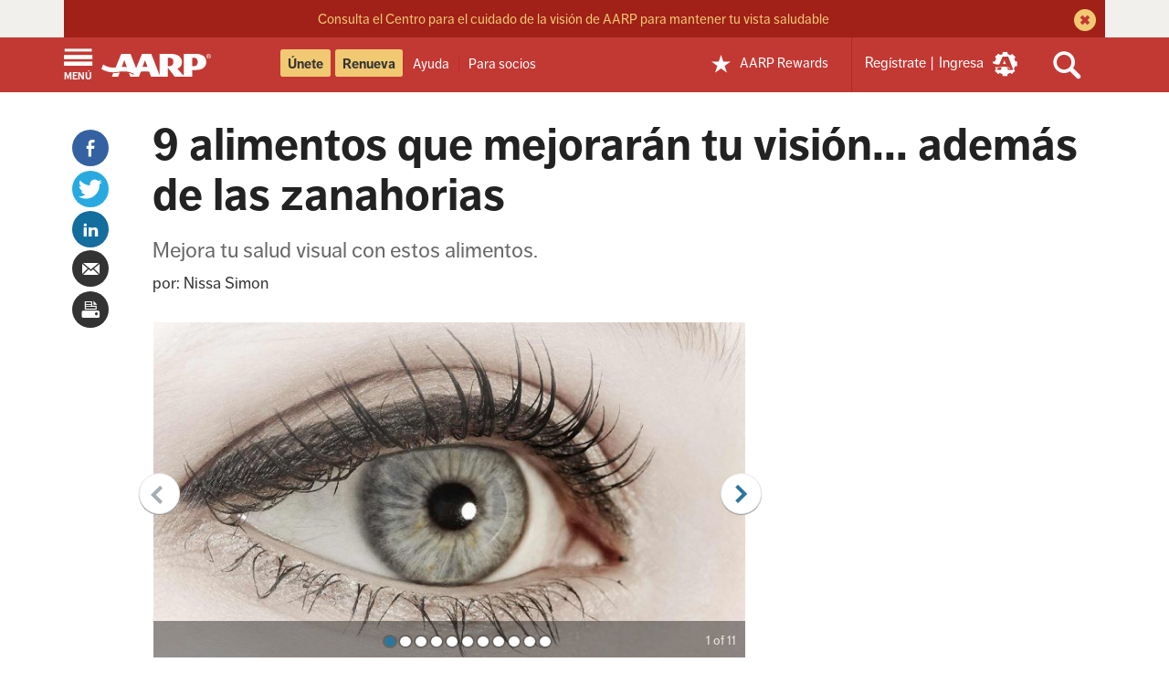

--- FILE ---
content_type: text/html; charset=UTF-8
request_url: https://www.aarp.org/espanol/salud/vida-saludable/info-2015/alimentos-mejoran-vision-fotos.html?intcmp=AE-HLTH-TOSPA-TOGL-ES
body_size: 37539
content:
<!DOCTYPE html>

<html lang="es" class="no-js">

<head>
    
    



    
		














    <script defer="defer" type="text/javascript" src="https://rum.hlx.page/.rum/@adobe/helix-rum-js@%5E2/dist/rum-standalone.js" data-routing="env=prod,tier=publish,ams=AARP"></script>
<link rel="alternate" hreflang="x-default" href='https://www.aarp.org/health/healthy-living/info-2015/foods-for-eye-health-photo.html'/>
    <link rel="alternate" hreflang="es-us" href='https://www.aarp.org/espanol/salud/vida-saludable/info-2015/alimentos-mejoran-vision-fotos.html'/>
    <link rel="alternate" hreflang="es-pr" href='https://www.aarp.org/espanol/salud/vida-saludable/info-2015/alimentos-mejoran-vision-fotos.html'/>

<meta name="referrer" content="no-referrer-when-downgrade" />
<meta http-equiv="content-type" content="text/html; charset=utf-8" />
<meta name="viewport" content="width=device-width,initial-scale=1" />

<title>Alimentos que mejoran tu visión</title>
<meta name="page_title" content='9 alimentos que mejorarán tu visión... además de las zanahorias'/>
<meta property="og:title" content="Alimentos que mejoran tu visión"/>
<meta property="og:description" content="Brócoli, café, maíz —y la zanahoria— pueden mejorar la calidad de tu visión." />
<meta name="keywords" id="metaKeywords" content="vision, ojos, alimentos, mejorar la vision, vista, ceguera, remedios, brocoli, cafe, maiz, zanahorias, huevos, pescado, naranja, semillas de girasol, vino, batata, photo gallery" />
<meta name="description" content="Brócoli, café, maíz —y la zanahoria— pueden mejorar la calidad de tu visión." />
<meta name="author" id="metaAuthor" content="Nissa Simon" />
<meta name="action" id="metaAction" content="read" />
<meta name="estimated_publish_date" id="metaPublishDate" content="2015-09-15" />

    
<meta name="dateToday" id="metaDateToday" content="2026-01-16" />
<meta name="Last-Modified" content="2020-08-26T11:47:50.065-04:00"/>
<meta name="type" content="info"/>

<meta name="robots" content="index,follow" />


<meta name="Tags" id='metaTaxonomy' content="taxonomy:healthy-living;taxonomy:healthcare/conditions-and-treatments;taxonomy:healthy-living/healthy-eating/diet-and-nutrition;taxonomy:aarp/espanol;taxonomy:healthcare/conditions-and-treatments;taxonomy:healthcare/drugs-and-supplements;taxonomy:healthcare/healthcare;taxonomy:healthcare/healthy-living"/>
<meta name="TagTitles" id='metaTaxonomyTitles' content="bienestar-y-longevidad;condiciones-y-tratamientos;dieta-y-nutricion;español  ;condiciones-y-tratamientos;medicamentos-y-suplementos;healthcare;bienestar-y-longevidad"/>

<meta name="AarpContentType" id='metaAarpContentType'/>
<meta name="AarpCategories" id='metaAarpCategories' content="salud;aarp"/>

<meta name="taxonomy_general_category" id='taxonomyGeneral' content="salud"/>
<meta name="taxonomy_level_1" id='taxonomySpecific1' content="dieta-y-nutricion"/>

<meta name='Subject1' id='metaSubject1' content='DCSubjects:Salud/Vida sana' />
<meta name='Subject2' id='metaSubject2' content='DCSubjects:Cocina y nutricion/Dieta y nutricion' />
<meta name='Subject3' id='metaSubject3' content='DCSubjects:Salud/Afecciones y tratamientos' />
<meta name='Division1' id='metaDivision1' content='Division:AARP.org' />
<meta name='DivisionMain' id='metaDivisionMain' content='Division:AARP.org' />
<meta name='IALevel1' id='metaIALevel1' content='salud' />
<meta name='IALevel2' content='vida-saludable' />
<meta name='IALevel3' content='info-2015' />


<meta name="language" id="metaLanguage" content="spanish" />
<meta name="vf:lang" id="metaVfLanguage" content="es" />
<meta name="paywallStatus" id="metaPaywallStatus" content="off" />
<meta name="aarpeContent" id="metaAarpeContent" content="true"/>
<meta name="houseAds" id="houseAds" content="commercial"/>
<meta name="isArticle" id="isArticle" content="true"/>




<meta  property="og:url" content="https://www.aarp.org/espanol/salud/vida-saludable/info-2015/alimentos-mejoran-vision-fotos.html" />

<link rel="canonical" href='https://www.aarp.org/espanol/salud/vida-saludable/info-2015/alimentos-mejoran-vision-fotos.html'>


    <meta name="contentId" content="/content/aarpe/es/home/salud/vida-saludable/info-2015/alimentos-mejoran-vision-fotos" />
<meta property="og:site_name" content="AARP" />
<meta property="og:type" content="article" />
<meta property="og:image" content="https://cdn.aarp.net/content/dam/aarp/health/healthy-living/2015-08/1140-foods-for-good-eye-health-lashes-ESP.imgcache.rev357589dd777faf4235d7339f6efc25ef.jpg" />

<meta property="fb:pages" content="57259033959" />
<meta property="fb:app_id" content="114175878660191" />
<meta name="comments" id="metaComments" content="on" />



<meta name="s43" id="metaS43" content="18b.HealthSolutions|MyHealth" />

<link rel="dns-prefetch" href='https://cdn.aarp.net'>
<link rel="dns-prefetch" href='https://securepubads.g.doubleclick.net'>
<link rel="preconnect" href='https://cdn.aarp.net' crossorigin>
<link rel="preconnect" href='https://securepubads.g.doubleclick.net' crossorigin>


<link rel="shortcut icon" href="https://cdn.aarp.net/etc/everywhere/images/favicon.ico" type="image/vnd.microsoft.icon"/>

<script type="text/javascript">
    if (typeof AARP == "undefined" || AARP === null) {
        AARP = {};
    }
    AARP.drDevMode = false;
</script>
<script type="text/javascript">
    AARP.secureServiceUrl = "https://services.share.aarp.org";
    AARP.isBlocked = "true";
    AARP.isSecure = true;
    AARP.Everywhere = {
        AdInfo: {
            pageid:           '/content/aarpe/es/home/salud/vida-saludable/info-2015/alimentos-mejoran-vision-fotos',
            house:            'commercial'
        },
        cdnhost:              "cdn.aarp.net",
        classicHost:          "http://www.aarp.org",
        communityUrl:         "https://community.aarp.org",
        connectMembership:    "https://secure.aarp.org/applications/membershipChallenge/showChallengeForm.action?appName=account",
        endecaSearchUrl:      "https://www.aarp.org/espanol/busqueda/",
        endecaAutoSuggestUrl: "https://www.aarp.org/espanol/busqueda/keyword",
        failedLoadAdCalls:      [],
        fullhost:             "https://www.aarp.org",
        googleApiKey:         "AIzaSyB3yQi2G4qZ6ZfVr6LzNY6QEAVxSDK4qXM",
        gssCodeEnglish:       "015879277671031238444:njlla-vutba",
        gssCodeSpanish:       "015879277671031238444:lyqbyxlcg2a",
        gssCodeTravel:        "015879277671031238444:1jtcdgnu0e4",
        isArticle:            true,
        isAuthor:             false,
        isEdit:               false,
        isSecure:             true,
        isSpanish:            true,
        joinUrl:              "https://appsec.aarp.org/MP2/join/application?campaignId=UAKSD37",
        jsExt:                ".min.js",
        loginUrl:             "https://login.aarp.org/online-community/loginform.action?request_locale=es",
        authUrl:              "",
        logoutUrl:            "https://secure.aarp.org/applications/user/logout/logout?intcmp=DSO-LOGOUT-EWHERE",
        oktaSrc:              "https://ok1static.oktacdn.com/assets/js/sdk/okta-signin-widget/1.13.0/js/okta-sign-in.min.js",
        passwordResetUrl:     "https://login.aarp.org/online-community/account/pwdrequest.action",
        pgtype:               "aarp/components/page/article",
        registerUrl:          "http://www.aarp.org/online-community/forward/register.action?request_locale=es",
        resourceVersionNumber:"202601131911",
        secureHost:           "//www.aarp.org",
        siteProperty:         "Everywhere",
        staticHost:           "cdn.aarp.net",
        lithiumServiceUrl:    "https://community.aarp.org",
        coveoApiKey:          "xx06dd6ea4-b5c1-4eba-a829-418ce023ea66",
        coveoOrgId:           "aarpu11lxv0p",
        coveoSearchApiKey:    "xx06dd6ea4-b5c1-4eba-a829-418ce023ea66",
        coveoAnalyticsKey:    "xx762d019f-4cbb-4f14-ba37-5738bfdbdd9a",
        longTermCareCalculatorUrl:    "https://secure.aarp.org/applications/tools/family/longtermcarecal.action",
        emartEventsUrl:    "https://volunteers.aarp.org/ones/emart/event/getPublishEventsV2",
        hasQaToolResults: "false",
        appDevServiceHost: "https://services.share.aarp.org"
    };
    AARP.Webdata = { categoryId : '' };
</script>


<script>
    var googletag = googletag || {};
    googletag.cmd = googletag.cmd || [];
</script>
<script type="text/javascript">var aarpegpt=new function(){return{loadAd:function(e,t,n){AARP.ads.loadAd(t,n)}}};function _typeof(e){return(_typeof="function"==typeof Symbol&&"symbol"==typeof Symbol.iterator?function(e){return typeof e}:function(e){return e&&"function"==typeof Symbol&&e.constructor===Symbol&&e!==Symbol.prototype?"symbol":typeof e})(e)}AARP.ads=new function(){function p(e){Q.push(e)}function t(e){_(),"string"!=typeof OptanonActiveGroups||OptanonActiveGroups.match(/,C0003,/)&&OptanonActiveGroups.match(/,C0004,/)||googletag.pubads().setPrivacySettings({restrictDataProcessing:!0}),e?googletag.display(e):Q.map(function(e){e.slot&&googletag.display(e.id)})}function u(e){"string"==typeof OptanonActiveGroups?t(e):(window.addEventListener("oneTrustCategoriesChanged",function(){v.abort()}),m({signal:h}).then(function(){t(e)}).catch(function(){t(e)}))}function a(t){var n=Q,e=document.querySelectorAll('.aarpe-ad[data-adsize="pencil"]'),i=2<e.length,o=Array.prototype.slice.call(e).map(function(e){return e.id}),a=!!t&&n.filter(function(e){return e.id==t});if(a&&0<a.length){if("8x8"==a[0].size)return a[0].dfpurl;googletag.cmd.push(function(){a[0].slot&&googletag.destroySlots([a[0].slot]),g(a[0].id,a[0].size)})}else googletag.cmd.push(function(){0<e.length&&(i&&n.push({id:e[0].id,size:"pencil"}),n.map(function(e){"pencil"==e.size&&e.slot&&googletag.destroySlots([e.slot])})),googletag.pubads().updateCorrelator(),n.map(function(e,t){a=n[t],"pencil"==n[t].size&&-1<o.indexOf(a.id)?g(a.id,a.size):(googletag.destroySlots([a.slot]),"3x3"==n[t].size?r(!0):g(a.id,a.size))})})}function m(e){var i=e.signal;return new Promise(function(e,t){var n=window.setTimeout(t,1500,"Data not returned");i.addEventListener("abort",function(){window.clearTimeout(n),e("Data returned")})})}function $(e){var t=document.getElementById(e);if(t)return t.content;var n=document.getElementsByName(e);return n[0]?n[0].content:null}function g(t,n,i){var e,r,l,o=!(t||n),a="object"===("undefined"==typeof PWT?"undefined":_typeof(PWT))&&"function"==typeof PWT.requestBids,s=[],c=null!==(e=$("contentId"))&&void 0!==e&&e.match("home/video")?50:100,d=X?100:500;googletag.cmd.push(function(){if(o&&(googletag.pubads().enableSingleRequest(),googletag.pubads().enableLazyLoad({fetchMarginPercent:d,renderMarginPercent:c,mobileScaling:2})),googletag.enableServices(),o)if(Q.map(function(e){!e.slot&&document.getElementById(e.id)&&S(e.id,e.size)}),a){X&&Q.push({id:"vjs_video_3_html5_api",size:"8x8",adUnitId:"/1175/aarpe-eng/games"}),m({signal:h}).then(function(e){s&&0<s[0].length&&PWT.addKeyValuePairsToGPTSlots(s[0]),u()}).catch(function(e){u()});var e=Q.filter(function(e){if(e.adUnitId)return e}).map(function(e){return"8x8"==e.size?{code:"video-1",divId:e.id,adUnitId:e.adUnitId,adUnitIndex:"0",mediaTypes:{video:{playerSize:ae[e.size].sizeArr,context:"instream",mimes:["video/mp4, video/mpeg"],protocols:[2,3,5,6],maxduration:30,plcmt:1,api:[1,2],skip:1,playbackmethod:[3],linearity:1}},sizes:[ae[e.size].sizeArr]}:{code:e.id,divId:e.id,adUnitId:e.adUnitId,adUnitIndex:"0",mediaTypes:{banner:{sizes:e.sizes}}}});"object"===("undefined"==typeof owpbjs?"undefined":_typeof(owpbjs))&&owpbjs.setConfig({gptPreAuction:{enabled:!0,useDefaultPreAuction:!1,customPbAdSlot:function(t,e){var n,i,o,a;if(0!=(r=owpbjs.adUnits.filter(function(e){return e.code==t})).length)return l=null!==(n=r[0])&&void 0!==n&&n.owAdUnitId?r[0].owAdUnitId:null===(i=r[0])||void 0===i?void 0:i.adUnitId,e?"".concat(e,"#").concat(l,"_").concat(null===(o=r[0])||void 0===o?void 0:o.sizes[0][0],"x").concat(null===(a=r[0])||void 0===a?void 0:a.sizes[0][1]):"".concat(l,"#").concat(t)}}}),PWT.requestBids(e,function(t){!0!==navigator.globalPrivacyControl&&("object"!==("undefined"==typeof owpbjs?"undefined":_typeof(owpbjs))||"string"!=typeof OptanonActiveGroups||OptanonActiveGroups.match(/,C0003,/)&&OptanonActiveGroups.match(/,C0004,/))||owpbjs.setConfig({consentManagement:{usp:{cmpApi:"iab",timeout:1e3}}});var n=X&&1==t.length?1:t.length;Q.filter(function(e){"8x8"==e.size&&(googletag.defineSlot("/1175/aarpe-eng/games",[[8,8]],"vjs_video_3_html5_api").addService(googletag.pubads()),e.dfpurl=window.PWT.generateDFPURL(t[n-1],{}))}),s.push(t),v.abort()})}else u();else t&&document.getElementById(t)&&(_(),S(t,n,i,!0),u(t))})}function r(e){var t=document.createElement("div");t.setAttribute("aria-hidden","true"),t.id="mobile-scroller-ad-unit",t.className="aarpe-ad en",t.dataset.adsize="3x3";var n=$("siteVersion")||!1,i=document.querySelector("meta[name=aarpAdUnit]"),o=new RegExp("(/content/aarpe?/e[n|s]/home)","gi"),a=(f.replace(o,"").split("/").length<4||"uxdia"==n)&&!i,r=document.querySelector("#mobile-scroller-ad-unit"),l=P(),s=1==a?l:document.querySelector(".everywhere-article-content, .RichTextArticleBody-body"),c=!!s&&q(s,a),d=!!c[0]&&s.children[c[0]],u=Q.filter(function(e,t){return"3x3"==Q[t].size});d&&c[1]&&(r&&r.remove(),ne?d.prepend(t):1!=a||i||d.append(t),u.length<1&&p({id:t.id,size:t.dataset.adsize}),e&&g(t.id,t.dataset.adsize))}function n(){var o;window.addEventListener("resize",function(){var e=w,t=se(!0);o||e===t||(o=setTimeout(function(){var t,n,e,i;o=null,t=$("siteVersion")||!1,n=document.querySelector(".uxdia-c-hotdeals-landing-template"),e=Q.filter(function(e){if("leader"!==e.size&&ae[e.size].viewportWidths&&!ae[e.size].retinaDeviceViewport)return e.slot}),i=Q.filter(function(e){if(ae[e.size].retinaDeviceViewport)return e.slot}),0<e.length&&e.map(function(e){"uxdia"!=t||n||"360x207"!=e.size?googletag.pubads().refresh(e.slot):a(e.id)}),0<i.length&&i.map(function(e){googletag.destroySlots([e.slot]),g(e.id,e.size)})},200))},!1)}var e,i,o,l,s,Q=[],c=document.head.querySelector("meta[name=contentId]"),f=c?c.getAttribute("content"):"",X=!!document.location.hostname.match("games"),Z=document.location.hostname.match("stayingsharp"),ee=document.location.hostname.match("nowapp"),d=null===(e=AARP.store)||void 0===e||null===(i=e.getState())||void 0===i||null===(o=i.cookie)||void 0===o||null===(l=o.at)||void 0===l?void 0:l.ms,v=new AbortController,h=v.signal,y=document.documentElement.clientWidth,w=null,b=!1,A=!1,te=!1,ne=(null===(s=AARP.Everywhere)||void 0===s?void 0:s.isArticle)||null,ie=1,oe=1,x=window.scrollY||window.pageYOffset,ae={leader:{pos:["leader","hpleader"],sizeArr:[[728,90],[8,1],"fluid"],viewportWidths:[[[0,1],[0,1],[]],[[0,1,2],[0,1,2],[]]],fluid:"null",pwtOpenBid:!0,pwtSizeArray:[[0]],counter:1},"728x90":{pos:["leader"],sizeArr:[[300,250],[728,90]],viewportWidths:[[[1],[1],[]],[[1],[1],[0]]],pwtOpenBid:!0,pwtSizeArray:[[1]]},"300x250":{pos:["null","chmodule","incontent","mobile-gameplay-atf"],sizeArr:[[300,250],[300,600],[728,90]],viewportWidths:[[[0],[0],[0]],[[0],[2],[0]],[[0,1],[0,1],[]],[[1],[0,1],[]],[[0],[0],[0]],[[0],[2],[0]],[[],[0],[0]]],pwtSizeArray:[[0],[1]],counter:1},"300x0":{pos:["null"],sizeArr:[[300,250],[300,600],[728,90],[3,3]],viewportWidths:[[[0,1],[2],[0]],[[0,1],[],[]],[[0,1],[0,1],[]],[[0],[0],[]],[[0,1],[0],[0,3]]],pwtSizeArray:[[1],[1,2]],counter:1},"360x207":{pos:["embed3","dyntab","embedmb","facollection","embed-sldshow","hdfeat","hdmore","news-headlines","news-list"],sizeArr:["fluid",[14,14],[15,15]],viewportWidths:[[[0,2],[0,2],[]],[[],[],[]],[[0,2],[0,2],[0,2]],[[0,1],[0,1],[0,1]]],fluid:"embed",counter:1},"300x600":{pos:["null","gameplay"],sizeArr:[[300,600],[300,250]],viewportWidths:[[[0],[0],[]],[[0],[0],[0]],[[0],[0],[1]]],pwtSizeArray:[[0]]},"970x250":{pos:["billboard","incontent"],sizeArr:[[970,250],[728,90],[3,3],[4,1],"fluid",[300,250]],viewportWidths:[[[0,1,3],[1,3],[3,5]],[[0,1,3,4],[1,3,4],[2,3,4,5]],[[1,3,4],[1,3,4],[3,4,5]],[[3,4],[3,4],[3,4]],[[1,3,4],[3,4],[2,3,4,5]],[[1,3,4],[3,4],[5]],[[0,1],[1],[2,5]]],fluid:"incontent",counter:1},"160x600":{pos:["sky"],sizeArr:[160,600]},"2x2":{sizeArr:[2,2],pos:["dlist"]},"3x3":{sizeArr:[3,3],pos:["iscroll"],secondary:!0},"4x4":{pos:["isnative","embed2"],sizeArr:["fluid"],viewportWidths:[[[0],[0],[]]],fluid:"embed",counter:1},hdtxt:{pos:["hdtxt"],sizeArr:["fluid",[11,11]],fluid:"hdtxt",counter:1},lto:{pos:["embed-lto"],sizeArr:"fluid",fluid:"embed",counter:1},pencil:{pos:["pencilmb","pencilrw"],sizeArr:["fluid",[728,90],[12,12]],viewportWidths:[[[0,2],[0,2],[0,2]],[[0,1,2],[0,1,2],[0,2]]],fluid:"pencil",counter:1},"5x5":{sizeArr:[5,5],pos:["rental-search"]},"6x6":{sizeArr:[[6,6],[320,50],[300,50]],pos:["reveal","mobile-gameplay"],viewportWidths:[[[],[],[0,1]],[[],[],[1,2]]],pwtOpenBid:!0,pwtSizeArray:[[1]],secondary:!0},"8x8":{sizeArr:[8,8],pos:["gamesplayer"],pwtOpenBid:!0,pwtSizeArray:[[0]]},"275x45":{sizeArr:[275,45],pos:["edit-spon-logo"],bundle:null}},S=function(a,r,e,t){var n,i,o,l,s,c=ae[r],d=!!ne&&de(),u=(document.querySelector("meta[name=aarpAdUnit]")?le:re)(),p=document.getElementById(a),m=c.fluid?c.fluid:"null",g=(document.querySelectorAll(".brandamp"),c.pos[0]),f=0,v=0,h="no",y=!1,w=[],b=[],A=!1,x=["a","b","c","d","e"],S=p.getBoundingClientRect().top+(window.pageYOffset||document.documentElement.scrollTop),z=Math.max(document.documentElement.clientHeight,window.innerHeight||0),E=p.clientHeight,_=$("siteVersion")||!1,P=document.querySelector(".uxdia-o-full-width-ads--hp"),q=X?"games":"aarp",L=document.querySelector('[class*="uxdia-c-gc-game"]'),I=null===(n=AARP.MetaInfo)||void 0===n||null===(i=n.pageData)||void 0===i?void 0:i.templateType,B="edit"===(null===(o=AARP.store)||void 0===o||null===(l=o.getState())||void 0===l||null===(s=l.cookie)||void 0===s?void 0:s.wcmmode);switch(r){case"leader":te?g=c.pos[1]:(g+=c.counter,c.counter++),"uxdia"==_&&(f=1),h="yes";break;case"728x90":g+=ae.leader.counter,ae.leader.counter++,h=S+45<=z?"yes":"no",X&&"ad-grayarea-content"==p.id&&(g="theater"),"yes"==h&&(c.pwtOpenBid=!0),L&&(f=1);break;case"970x250":("uxdia"==_&&!P&&p.closest(".uxdia-o-full-width-ads-in-view, .uxdia-c-full-width-ads-in-view")||p.closest(".uxdia-o-full-width-ads--hp")||p.closest(".seriesPage")||p.closest(".center-advertisment"))&&(g="".concat(c.pos[1]).concat(c.counter),f=c.counter<2?1:2,p.closest(".seriesPage")&&(f=3),p.closest(".center-advertisment")&&(f=c.counter<2?4:5,c.retinaDeviceViewport=!0),p.closest(".uxdia-c-resource-centre-main")&&(f=2),c.counter++),L&&(g="".concat(c.pos[1]).concat(c.counter),f=6,c.retinaDeviceViewport=!0),"Reusable Blank"===I&&(g="".concat(c.pos[1]).concat(c.counter),f=c.counter<2?1:2,c.counter++);break;case"300x600":X&&(g="rightrail1",c.pwtOpenBid=!0),Z&&(f=2),h=S+300<=z?"yes":"no";break;case"300x250":var O;c.pwtOpenBid=!1;var k=null===(O=$("contentId"))||void 0===O?void 0:O.match("home/games/category"),C=ce(p,"everywhere-top-content")&&oe<=2;if(ce(p,"adsFlexibleSliderParsys")||ce(p,"aarpe-column-control_2-column-stacked")||C)g="chmodule",f=C?0:1,c.pwtOpenBid=!0;else if(ce(p,"fixed-ad300-1"))f=d?0:2;else if(d&&ce(p,"fixed-ad300-2"))f=3;else if(e)g="mbportal";else if(X)0===se()&&(f=6),g="adslot1010"===p.id?"".concat(c.pos[3]):"rightrail2";else if("uxdia"==_)if(p.closest(".uxdia-c-top-ad-hp"))g="".concat(c.pos[1]),f=4,c.pwtOpenBid=!0;else if(k)g="games-".concat(c.pos[2]).concat(c.counter),c.counter++;else{var R,T=4==(f=p.closest(".uxdia-c-guide-feature__bottom-container, .uxdia-c-ad-right-rail, .uxdia-c-feature-tile-3Pack")&&(null===(R=p.parentElement)||void 0===R?void 0:R.offsetWidth)>=c.sizeArr[2][0]?5:4)||!1;p.closest(".uxdia-c-homepage-template, .uxdia-c-widget-channel-template")&&(g="".concat(c.pos[1]),c.pwtOpenBid=T),c.retinaDeviceViewport=!0}ee&&(g="".concat(c.pos[2]).concat(c.counter),c.counter++),"Reusable Blank"===I&&c.counter<2&&(g="".concat(c.pos[1]),c.pwtOpenBid=!0,c.counter++),h=S+125<=z?"yes":"no";break;case"300x0":if(c.pwtOpenBid=!1,ce(p,"aarpe-landing-right-rail")&&(g="topic",c.pwtOpenBid=!0,1==se()&&(v=1)),"uxdia"==_){var U,W=document.querySelector(".uxdia-o-right-rail, .ArticlePage-aside"),j=W&&1==se()&&"none"!==window.getComputedStyle(W).display?2:1,N=p.closest(".uxdia-o-right-rail"),D=L&&1==se()&&728<p.offsetWidth?0:4;f=j,c.retinaDeviceViewport=!0,N&&(null===(U=N.previousElementSibling)||void 0===U?void 0:U.offsetHeight)<1225&&(f=3),L&&(g="chmodule",f=D,v=1)}h=S<=z?"yes":"no";break;case"360x207":if("uxdia"==_||Z){var M=p.closest(".featuredList, .aiOuterContainer");f=2,p.closest(".mvc-categorylist-parent-container, .mvc-two-column-body-container")&&(g="mbportal"),document.querySelector(".uxdia-c-hotdeals-landing-template")&&(m="hdpage",f=3,(g=p.closest(".uxdia-c-featured-offers__wrapper")?c.pos[5]:c.pos[6])===c.pos[6]&&6<c.counter&&(c.counter=1),g+=c.counter,c.counter++),!M||0<(null===(A=null==M?void 0:M.querySelectorAll(".uxdia-c-featured-tile__tab-section, :scope:not(.uxdia-c-featured-tile__tab-section) > div"))||void 0===A?void 0:A.length)&&[["image-wrapper","image__image"],["category","text--eyebrow"],["title","title__text"],["description","text"]].forEach(function(e,t){var n,i,o,a=Array.from(A)[0],r=null==a?void 0:a.querySelectorAll(".uxdia-c-featured-tile__"+e[0]+", .container .cmp-"+e[1]),l=r&&r[r.length-1],s=(null==l?void 0:l.closest(".articleimage"))||(null==l?void 0:l.parentElement),c=null!==(n={0:0<(null==s?void 0:s.offsetWidth)&&(null==s?void 0:s.offsetWidth)/(null==a||null===(i=a.querySelector("div"))||void 0===i?void 0:i.offsetWidth)<.5?x[1]:"a",2:x[(null==l||null===(o=l.tagName)||void 0===o?void 0:o.slice(1))-1]}[t])&&void 0!==n?n:"a";l&&w.push(t)&&b.push(c)})}if(ce(p,"aarp-c-tag-top-articles"))ce(p,"aarp-c-article-info_js-not-active-tab")?f=1:(g=c.pos[1],g+=c.counter,c.counter++);else if(ce(p,"aarp-ss-c-member-benefits-offer-list__offer-cards"))g=c.pos[2],g+=c.counter,c.counter++;else if(ce(p,"uxdia-c-related-slideshow-wrapper"))g=c.pos[4];else if(p.closest(".uxdia-c-featured-list--collection")){var H=p.closest(".uxdia-c-featured-article-collection--sub-article-list"),V=p.closest(".uxdia-c-featured-list-subchannel-collection");g=H?c.pos[3]+2:c.pos[3],w=null!=H&&H.querySelector(".uxdia-c-featured-tile__image-wrapper")||V?[1]:[0]}else p.closest(".aiOuterContainer")&&(g="".concat(c.pos[3]));ee&&(g=c.pos[7],p.closest(".uxdia-u-super-app-news-middle-section")&&(g="".concat(c.pos[8]).concat(c.counter),c.counter++)),h=S+103.5<=z?"yes":"no";break;case"hdtxt":g+=c.counter,c.counter++,h=S<=z?"yes":"no";break;case"lto":4<c.counter&&(c.counter=1),g+=c.counter,c.counter++,h=S+E/2<=z?"yes":"no";break;case"pencil":var G;"rewards"===(null===(G=$("contentId"))||void 0===G?void 0:G.split("/")[5])&&(g=c.pos[1],f=1),g+=c.counter,1<c.counter?c.counter=1:c.counter++;break;case"4x4":g+=c.counter,c.counter++,h=S+2<=z?"yes":"no",ce(p,"tagContentFeed")&&(m="embedtag");break;case"6x6":X&&"ad-mobile-gameplay"==p.id&&(f=1,g=c.pos[1]);break;case"275x45":var Y;c.bundle=null===(Y=p.dataset)||void 0===Y?void 0:Y.bundle}("null"===g&&ce(p,"aarpe-right-rail")||p.closest(".uxdia-o-right-rail, .uxdia-o-right-rail--travel, .stayingSharpAdsEnabled aside, .ArticlePage-aside"))&&(0<document.getElementsByClassName("aarpe-slideshow slideshow").length&&1===ie?g="sldshow":0<document.getElementsByClassName("aarpe-trivia").length&&1===ie?g="quiz":(g="rightrail"+ie,"300x250"==r&&(c.pwtOpenBid=!0,2==ie&&(v=1))),ie++);var F=B?c.sizeArr[0]:c.sizeArr,K=googletag.defineSlot(u,F,a).addService(googletag.pubads());if("360x207"==r&&0<(null==w?void 0:w.length)&&(w.push.apply(w,b),K.setTargeting("fds",null==w?void 0:w.join("").toString())),K.setTargeting("pos",g).setTargeting("load",oe).setTargeting("atf",h).setTargeting("fluid",m).setCollapseEmptyDiv(!0),c.viewportWidths){y=c.viewportWidths[f].map(function(e){return e.map(function(e){return c.sizeArr[e]})});var J=googletag.sizeMapping().addSize([1025,0],y[0]).addSize([768,0],y[1]).addSize([0,0],y[2]).build();K.defineSizeMapping(J)}(!e||e&&"pencil"==r)&&Q.filter(function(e,t){e.id==a&&(Q[t].slot=K,c.pwtOpenBid&&y&&0<y[se()].length&&(Q[t].adUnitId="".concat(q).concat(g),Q[t].sizes=c.pwtSizeArray[v].map(function(e){return c.sizeArr[e]})))}),t&&window.moatPrebidApi&&setMoatPrebidData(K),oe++,"leader"!==r&&"6x6"!==r&&"970x250"!==r&&"300x0"!==r&&"pencil"!==r||googletag.pubads().addEventListener("slotRenderEnded",function(e){if(e.slot===K){var t=document.getElementById(a);if("leader"===r&&("8,1"==e.size?(t.parentNode.classList.add("dynamic-leader"),t.classList.remove("static-leader")):(t.classList.add("static-leader"),t.parentNode.classList.remove("dynamic-leader"))),"6x6"===r&&"6,6"!=e.size){var n,i=document.querySelector("#universal-reveal-ad-unit");null!=i&&i.classList.add("universal-reveal"),null==i||null!==(n=i.firstChild)&&void 0!==n&&n.classList.add("universal-reveal-container")}if("970x250"===r){var o=document.querySelector(".uxdia-o-full-width-ads-in-view")?t.parentNode:t;o.classList.remove("dynamic-billboard","dynamic-mini-scroller","mobile-scroller"),"970,250"==e.size?o.classList.add("dynamic-billboard"):"4,1"==e.size?t.parentNode.classList.add("dynamic-mini-scroller"):"3,3"==e.size?t.parentNode.classList.add("mobile-scroller"):"0,0"==e.size&&t.parentNode.classList.add("incontent-native")}"300x0"===r&&"3,3"==e.size&&t.parentNode.classList.add("mobile-scroller"),"pencil"===r&&"0,0"==e.size&&t.classList.add("pencil-native")}}),googletag.pubads().addEventListener("slotOnload",function(e){var t,n=e.slot,i=document.getElementById("google_ads_iframe_".concat(n.getSlotId().getId()));K==n&&i&&0==i.getAttribute("tabindex")&&(i.setAttribute("tabindex","-1"),"275x45"===r&&(null==i||null!==(t=i.closest(".aarp-c-ad--sponsor-logo"))&&void 0!==t&&t.classList.add("aarp-c-ad--sponsor-logo_loaded")))})},re=function(e){var t,n,i,o,a,r,l="AARP Super App News"===(null===(t=AARP)||void 0===t||null===(n=t.MetaInfo)||void 0===n||null===(i=n.pageData)||void 0===i?void 0:i.templateType),s=document.head.querySelector("meta[name=contentId]"),c=document.querySelector("meta[name=aarpAdUnit]"),d=s||c?"":window.location.pathname.replace(".html","/").slice(1,-1),u=s?s.getAttribute("content"):d,p=new RegExp("(/content/(aarpethel|sisters|girlfriend|aarpe|staying-sharp|aarp-now)?(/e[n|s]/home)?)","gi"),m=u.replace(p,"").split("/"),g=m.map(function(e,t){if(-1<e.indexOf("info-"))return t}),f=g.filter(function(e){return e}),v=!(0<f)||f,h=L("category"),y=location.hostname.split(".").shift(),w="es"==(null===(o=AARP.MetaInfo)||void 0===o||null===(a=o.pageData)||void 0===a?void 0:a.language)?"esp":"eng",b=ee?"aarp-now":"staying-sharp-".concat(w),A="www"===y||"cms"===y||y.match(/-[p]/)||"stayingsharp"===y||Z&&y.match(/-[t]/)||"nowapp"===y?"":"-s",x=ee||Z?"".concat(b):"aarpe-".concat(w),S=null!==(r=AARP.Everywhere)&&void 0!==r&&r.isArticle?2:1,z=["1175"],E=["ethel","sisters","girlfriend"],_=E.findIndex(function(e){var t;return null==u||null===(t=u.split("/content/")[1])||void 0===t?void 0:t.split("/")[0].includes(e)});if(z.push(x+A),m.filter(function(e,t){(t<f&&0<e.length||1==v&&0<e.length)&&z.push(e)}),1==v&&z.push("homepage"),1===m.length&&(te=!0),h){"homepage"==(z=z.slice(0))[z.length-1]&&z.pop();for(var P=h.split("-"),q=0;q<P.length;q++)z.push(P[q])}return"uxdia"==$("siteVersion")&&3<(z=z.slice(0)).length&&"homepage"==z[z.length-1]&&!l&&(z=z.slice(0,-S)),Z&&"homepage"==z[z.length-1]&&1<g.length&&z.pop(),ee&&2<z.length&&!l&&z.splice(2,0,"news"),-1!==_&&1<z.length&&(z[1]="aarpe-".concat(E[_])),z=e&&Z?"/content/staying-sharp/en/home".concat(1<d.length?"/"+d:""):z.join("/")},le=function(e){for(var t=["1175"],n=document.getElementsByName("aarpAdUnit"),i="healthline"==$("aarpAdUnitSource"),o=$("aarpAdUnitCustom"),a=!!(e&&o&&o.match("="))&&o.split("=")[1],r=i&&z(),l=[],s=0;s<n.length;s++){var c=n[s].getAttribute("content");c&&l.push(c)}return r&&l.push(r),e&&a&&"null"!=a&&l.push(a),0<l.length&&(t=e?l.slice(1).join("/"):[t[0]].concat(l).join("/")),E(),t},z=function(){var e=$("aarpAdUnitCustom"),t=location.href.split("#")[1]||"",n=-1<t.indexOf("?")?t.indexOf("?"):t.length,i=0<t.length&&escape(t.substring(0,n).replace(/%20/g,"-").replace(/^\/(health\/)|^\/|.html|[&\#,+()$~%.'":*?<>{}[\]]/g,"").toLowerCase());return e&&e.match("symptom_checker")&&(i="symptom-checker"),i},E=function(){window.addEventListener("load",function(){var e=document.querySelectorAll(".aarpe-ad");0<e.length&&e.forEach(function(e){0==e.innerHTML.length&&g(e.id,e.dataset.adsize)})})},se=function(e){return e&&(y=document.documentElement.clientWidth),w=y<768?2:767<y&&y<1025?1:0},L=function(e){for(var t=window.location.search.slice(1).split("&"),n=null,i=0;i<t.length;i++)if(t[i].split("=")[0]==e){n=t[i].split("=")[1];break}return n},_=function(){var e,t,n,i,o,a,r,l,s,c,d,u,p=!!document.getElementsByName("aarpAdUnit").length,m=document.querySelectorAll("[data-badge-target]"),g=$("contentId")||re(!0),f=ee?"now":"every",v={article:ne,taxo:function(){var e=$("metaTaxonomy");if(e&&0<e.length){var t=e.match(";")?e.split(";"):e.split();return t?t.map(function(e){if(e.match(":"))return e.match(/\//)?e.split("/").pop():e.split(":")[1]}):null}return null}(),pgid:X&&p?le(!0):g,cmt:$("metaComments"),grab:"all",adv_accept:$("houseAds"),metakw:$("metaKeywords"),bundle:ae["275x45"].bundle||$("metaS18"),dem1:null!==(e=AARP.store)&&void 0!==e&&null!==(t=e.getState())&&void 0!==t&&null!==(n=t.cookie)&&void 0!==n&&null!==(i=n.at)&&void 0!==i&&i.ms?"status-".concat(AARP.store.getState().cookie.at.ms):"unknown",dem2:!(null===(o=AARP.store)||void 0===o||null===(a=o.getState())||void 0===a||null===(r=a.cookie)||void 0===r||null===(l=r.at)||void 0===l||!l.ms),ointcmp:L("intcmp"),ver:$("siteVersion")&&!ee?$("siteVersion"):f,rwd:0<m.length?"yes":"no",custom:null,concept:null===(s=AARP.MetaInfo)||void 0===s||null===(c=s.webData)||void 0===c?void 0:c.testid,scrn:se(!0),dbr:L("category"),pgtype:null!==(d=AARP.MetaInfo)&&void 0!==d&&null!==(u=d.pageData)&&void 0!==u&&u.templateType?AARP.MetaInfo.pageData.templateType.toLowerCase().replace(/ /g,"_"):null,series:$("metaSeries")||null,gamecat:X&&p?$("aarpAdUnit3"):null,ismembersonlyaccess:$("ismembersonlyaccess")||!1};if(p){var h=$("aarpAdUnitSource"),y=$("aarpAdUnitAth"),w=$("aarpAdUnitKW"),b=$("aarpAdUnitCustom");if(h&&0<h.length&&(v.source=h),y&&0<y.length&&(v.ath=y),w&&0<w.length&&(v.kw=w),b&&0<b.length)if(-1<b.indexOf("=")){var A=b.split("=");A[0]&&A[1]&&(v[A[0]]=[A[1]])}else v.custom=b}Object.keys(v).forEach(function(e){return googletag.pubads().setTargeting(e,String(v[e]))})},ce=function(e,t){if(!(0<document.getElementsByClassName(t).length))return null;for(;null!==e;){var n=e.parentElement;if(null!==n&&-1<n.className.indexOf(t))return n;e=n}},de=function(){var e=!!$("enableStickyRightRailAd")||0<document.getElementsByClassName("fixed-ad300-2").length,t=-1<$("contentId").indexOf("info-"),n=document.querySelectorAll(".everywhere-right-rail")[0];if(n){var i=1<n.querySelectorAll(".section").length;return!(!t&&!e||i)}return!1},P=function(){var e=document.querySelector(".aarp-c-member-benefits-offer-list__all-offers, .mvc-categorylist-parent-container .cmp-container > div"),t=document.querySelector(".aarpe-main-content-wrap > .everywhere-top-content"),n=document.querySelector(".aarpe-main-content-wrap > .everywhere-page-content");return t&&n&&null==e?n.offsetHeight>t.offsetHeight?n:t:e||null},q=function(e,t){for(var n=e,i=n.children,o=Math.floor(n.offsetHeight/2),a=i.length,r=1==t||800<n.offsetHeight,l=e.querySelectorAll(".columns"),s=document.querySelector(".aarp-c-member-benefits-offer-list__all-offers, .mvc-categorylist-parent-container .cmp-container > div"),c=0,d=!1,u=0;u<a;u++)if(c+=i[u].offsetHeight,i[u].classList.contains("columns"),(o<c||i[u]==l[l.length-1])&&(ne||s||i[u].classList.contains("columns")&&1==t)){var p=i[0].offsetHeight<380;d=ne&&p&&u+1<=i.length&&u<3?u+1:u;break}return[d,r]},I=function(){var e,t,n=x,i=document.querySelector(".aarpe-everywhere-header, .aarp-c-alert-bar-homepage__wrapper, .aarp-c-main-navigation__content-container, .aarp-c-header, .sharp-c-header__logo-wrapper"),o=document.querySelector("#universal-reveal-ad-unit"),a=document.querySelector("div.celtra-close-button, div.touchable"),r=document.querySelector(".aarp-o-auth-failure"),l=!!a&&a.parentElement,s=!!l&&function(){for(var e=[],t=null==a?void 0:a.parentElement,n=t;(n=null==n?void 0:n.previousElementSibling)&&n!=o;)e.push(n);var i=e.filter(function(e){if("div"==e.localName&&e.style.zIndex==t.style.zIndex-20)return e});return 0<(null==i?void 0:i.length)&&i[0]}(),c=window.innerHeight,d=document.body.offsetHeight,u=!(c<d)||x+c<d-150,p=document.querySelector("#mobile-scroller-ad-unit, .mobile-scroller"),m=!!p&&(e=p.getBoundingClientRect(),t=window.innerHeight,0<e.height&&0<=e.top+t&&e.bottom<=t+e.height),g=[o,l,s];if(x=window.scrollY||window.pageYOffset,i&&o){var f,v=i.offsetTop+i.offsetHeight;if(m&&x<n||n<x&&v<x)g.forEach(function(e){var t;null==e||null!==(t=e.classList)&&void 0!==t&&t.add("hide-ad-visibility")}),(m||r)&&(null==s||null!==(f=s.classList)&&void 0!==f&&f.add("stop-hide-ad-animation")),r&&r.classList.remove("aarp-o-auth-failure--space-bottom");if(!m&&x<n&&u){var h,y=o.querySelector(".universal-reveal-container");g.forEach(function(e){var t;null==e||null!==(t=e.classList)&&void 0!==t&&t.remove("hide-ad-visibility")}),s&&!r&&(null==s||null!==(h=s.classList)&&void 0!==h&&h.remove("stop-hide-ad-animation")),r&&y&&r.classList.add("aarp-o-auth-failure--space-bottom")}}};return{slots:p,init:function(){var e,t=document.querySelector(".brightcove-gamesplayer-video-container");b=$("noMobileScrollerAd"),A="true"===$("isregisterwall")&&!["0","1"].includes(d)||"true"===$("ismembersonlyaccess")&&"0"!==d,y<768&&0<Q.length&&!A&&!t&&(!X&&!ee||ee&&ne)&&((e=document.createElement("div")).setAttribute("aria-hidden","true"),e.id="universal-reveal-ad-unit",e.className="universal-reveal-ad-unit",e.dataset.adsize="6x6",document.body.append(e),p({id:e.id,size:e.dataset.adsize}),window.addEventListener("scroll",I),b||r()),g(),n()},loadAd:g,refreshAdsBySlot:a,loadMobileScrollerAd:r}},function(){function e(){for(var e=arguments.length,t=new Array(e),n=0;n<e;n++)t[n]=arguments[n];function i(){return t.forEach(function(e){return e()})}AARP&AARP.readyStateLoader?AARP.readyStateLoader(i):(document.attachEvent?"complete"===document.readyState:"loading"!==document.readyState)?i():document.addEventListener("DOMContentLoaded",i)}function a(){d?e(u):e(AARP.ads.init,u)}function r(t){var e=window.location.search.slice(1).split("&").filter(function(e){return e.split("=")[0]==t});return 0<e.length&&e[0].split("=")[1]}function i(){var e=document.location.hostname.match("games")?4682:4681,t="//ads.pubmatic.com/AdServer/js/pwt/160826/".concat(e),n=r("pwtv")?"/".concat(r("pwtv")):"",i=document.createElement("script");i.setAttribute("async",!0),i.setAttribute("type","text/javascript"),i.setAttribute("src","".concat(t).concat(n,"/pwt.js"));var o=document.getElementsByTagName("script")[0];o.parentNode.insertBefore(i,o),i.onload=function(){a()},i.onerror=function(){a()}}function o(){var e=document.createElement("link");e.setAttribute("href","https://tagan.adlightning.com"),e.setAttribute("rel","preconnect"),document.head.appendChild(e)}var t,n,l,s,c=document.location.hostname.match("stayingsharp"),d=null===(t=document.head.querySelector("meta[name=template]"))||void 0===t||null===(n=t.content)||void 0===n?void 0:n.includes("reusability-template"),u=function(){var e=document.createElement("script");e.setAttribute("src","https://tagan.adlightning.com/aarp/op.js"),e.setAttribute("async",!0),document.head.appendChild(e)};c?null===(l=AARP)||void 0===l||null!==(s=l.Externals)&&void 0!==s&&s.attachPageJsCallback(function(){var e,t,n=null===(e=AARP)||void 0===e||null===(t=e.StayingSharp)||void 0===t?void 0:t.utils;!n||n.isUserUHC()||n.isUserIMH()||(o(),i())}):(o(),i())}();</script>
<script async src='https://securepubads.g.doubleclick.net/tag/js/gpt.js'></script>



<script type="text/javascript" src='https://use.typekit.net/ywz3vlb.js' async id="typekitFont"></script>
<script type="text/javascript">
    var tk = document.querySelector('#typekitFont');
    tk.onload = tk.onreadystatechange = function() {
        var rs = this.readyState;
        if (rs && rs != 'complete' && rs != 'loaded') return;
        try { Typekit.load({ async: true }); } catch (e) {console.log(e)};
    };
</script>






    <link rel="stylesheet" href="//www.aarp.org/etc/clientlibs/202601131911/article.staticassets.min.css"/>
 




   <script type="text/javascript" src='https://www.aarp.org/etc.clientlibs/aarp/clientlibs/clientlib-base/js/above-the-fold-article.rev202601131911.min.js'></script>



<script type="text/javascript" src='https://www.aarp.org/etc.clientlibs/aarp-foundation/clientlibs/adblock-detector.rev202601131911.min.js'></script>


    

<script type="text/javascript">
   window.AARP = window.AARP || {};
   var path = window.location.pathname.split('/');
   AARP.MetaInfo = Object.assign({}, AARP.MetaInfo, {
       pageData: {
           pagename: '9 alimentos que mejorarán tu visión... además de las zanahorias',
           var1: 'Everywhere',
           var2: path[1] || "",
           var3: path[2] || "",
           var4: path[3] || "",
           var5: window.location.pathname,
           pagetitle: '',
           pagetype: window.location.host.split('.')[0],
           language: 'es',//site language value ex “english”
           publishDate: '',//date of content publish
           todaysDate: '2026\u002D01\u002D16',//today’s date
           lastModified: '2020\u002D08\u002D26',//date of last modify
           publisher: '',//channel/publisher
           authorName: '',//name of content author
           source: '',//name of content source
           templateType: '',//name of the template
           uniqueId: '351a1487570e3482b68e1bef5ce6b925',//page unique ID
       },
         userData: {
           status: '',
           federatedid: '',//Registered User ID
           konnexid: (AARP && AARP.store && AARP.store.getState().cookie && AARP.store.getState().cookie.at) ? AARP.store.getState().cookie.at.cid : '',//Konnex/PersonID
           dsouserid: (AARP && AARP.store && AARP.store.getState().cookie && AARP.store.getState().cookie.at) ? AARP.store.getState().cookie.at.u : '',
           memstatus: (AARP && AARP.store && AARP.store.getState().cookie && AARP.store.getState().cookie.at) ? AARP.store.getState().cookie.at.ms : '',
           memdate: (AARP && AARP.store && AARP.store.getState().cookie && AARP.store.getState().cookie.at) ? AARP.store.getState().cookie.at.mj : '',
           memexpdate:(AARP && AARP.store && AARP.store.getState().cookie && AARP.store.getState().cookie.at) ? AARP.store.getState().cookie.at.me : '',
           memterm: (AARP && AARP.store && AARP.store.getState().cookie && AARP.store.getState().cookie.at) ? AARP.store.getState().cookie.at.mat : '',
           memflag: (AARP && AARP.store && AARP.store.getState().cookie && AARP.store.getState().cookie.at) ? AARP.store.getState().cookie.at.mar : '',
           memftr: '',
           apptime: '',//?HH:MM:SS
           appstep: '',//[application step/stage]
           coiflag: '',
           coistatus: '',
           subscstatus: '',
           subsctype: '',
           subscproduct: '',
           zipcode: (AARP && AARP.store && AARP.store.getState().cookie && AARP.store.getState().cookie.at) ? AARP.store.getState().cookie.at.p : '',
           productid: '',
           productcode: '',
           accounttype: '',
           eventtype: ''
       },
       errors: {
           errorcode: '',
           errormessage: ''
       },
       search: {
           searchTerm: '',
           searchNoResults: '',
           searchNumResults: '',
           searchFilter: '',
           searchSort: '',
           searchCorrection: '',
           searchSuggest: '',
           pagePath: ''
       },
       contentData: {
           videoid: '',
           articleid: '3f2385bb5e8ff0dc8af96c978babb20f',
           contentid: '',
           tagid: ''
       },
       webData: {
           transactionid: '',//unique transaction ID [conversion]
           registrationype: '',
           emailsource: '',
           pymttype: '',//(ex. PayPal, CC, eCheck, Wallet Pay -iOS/Android)
           producttype: '',
           campaign: '',//Campaign Parameter ID
           campaigntype: '',//Campaign Type
           partnerid: '',//Traffic Partner ID or Code
           loginsource: '',//Login URL non PII
           smartcode: '',//Tracking ID – Campaign Param
           testid: ''//Adobe Target ID
       },
       rewardsData: {
           enrollstatus:'',//[enroll status for rewards]
           visitstatus:'',//[visit status for rewards]
           optinstatus:'',//[optin status for rewards newsletter]
           todayspoints:'',//MM/DD/YYYY | Point Total
           activitypoints:'',//point total collected on a activity
           totalpoints:'',//total cumulative points
           activitytype:'',//earn, redeem, etc
           activityid:'' //newsletter, quiz, videos etc
     }
   });
</script>

<script type="text/javascript">
   (function () {
       function executeDataLayerObj() {
           AARP.MetaInfo.errors.frontEndErrors = {
               createEvent: function(errorData) {
                   return new CustomEvent('click_tag_front_end_field_error', {
                       detail: {
                           'errorDataProperty': function () {
                               return errorData.toString().split(',').join(' | ');
                           }
                       }
                   });
               },
           }
           function errorDataLayer() {
               var $submitBtn = document.getElementById('guideContainer-rootPanel-submit___widget');
               var guideFieldErrorArr = document.getElementsByClassName('guideFieldError');
               document.body.addEventListener('click_tag_front_end_field_error', function (event) {
                   AARP.MetaInfo.errors.errormessage = event.detail.errorDataProperty();
               });
               if($submitBtn != null) {
                   $submitBtn.addEventListener("click", function () {
                       var errorDataArr = ['staying sharp'];
                       var pageTitle = document.title;
                       var errCount = 0;
                       window.click_tag_field_errors = [];
                       window.click_tag_field_errors_specific = [];
                       errorDataArr.push(pageTitle);
                       setTimeout(function () {
                           if(guideFieldErrorArr && guideFieldErrorArr.length > 0) {
                               guideFieldErrorArr.forEach(function(elem){
                                   if (elem.style.display != 'none') {
                                       var errorLabelElement = elem.parentElement.querySelector('.guideFieldLabel label');
                                       if(errorLabelElement) {
                                           var errorLabel = elem.parentElement.querySelector('.guideFieldLabel label').innerHTML;
                                           errorDataArr.push(errorLabel);
                                           window.click_tag_field_errors.push(errorLabel+" error");
                                           window.click_tag_field_errors_specific.push(elem.innerHTML);
                                           $submitBtn.setAttribute('data-formelementid','HLP-FORM-BTN-CLK-SUBMIT');
                                           errCount++;
                                       }
                                   }
                               });
                           }
                           if(errCount === 0) {
                        	   if (typeof _satellite !== "undefined") _satellite.track('form-submit');
                           } else {
                        	   if (typeof _satellite !== "undefined") _satellite.track('clickTags_validation_error');
                           }
                           var event = AARP.MetaInfo.errors.frontEndErrors.createEvent(errorDataArr);
                           document.body.dispatchEvent(event);
                       }, 1);
                   });
               }
           }
           AARP.MetaInfo.frontEndSearch = {
               createEvent: function(searchData) {
                   return new CustomEvent('click_tag_front_end_search_data', {
                       detail: {
                           searchTerm: searchData.searchTerm,
                           searchNoResults: searchData.searchNoResults,
                           searchNumResults: searchData.searchNumResults,
                           searchFilter: searchData.searchFilter,
                           searchSort: searchData.searchSort,
                           searchCorrection: searchData.searchCorrection,
                           searchSuggest: searchData.searchSuggest,
                           pagePath: searchData.pagePath
                       }
                   });
               },
           }
           document.body.addEventListener('click_tag_front_end_search_data', function (eve) {
               AARP.MetaInfo.search = {
                   searchTerm: eve.detail.searchTerm,
                   searchNoResults: eve.detail.searchNoResults,
                   searchNumResults: eve.detail.searchNumResults,
                   searchFilter: eve.detail.searchFilter,
                   searchSort: eve.detail.searchSort,
                   searchCorrection: eve.detail.searchCorrection,
                   searchSuggest: eve.detail.searchSuggest,
                   pagePath: eve.detail.pagePath
               }
           });
           AARP.MetaInfo.frontEndContentData = {
               createEvent: function (contentData) {
                   return new CustomEvent('click_tag_front_end_content_data', {
                       detail: {
                               videoid:   contentData.videoid ? contentData.videoid : '',
                               articleid: contentData.articleid ? contentData.articleid : '',
                               contentid: '',
                               tagid: 'taxonomy:healthy\u002Dliving,taxonomy:healthcare\/conditions\u002Dand\u002Dtreatments,taxonomy:healthy\u002Dliving\/healthy\u002Deating\/diet\u002Dand\u002Dnutrition,taxonomy:aarp\/espanol'
                           }
                       });
                   },
               }
           document.body.addEventListener('click_tag_front_end_content_data', function (eve) {
               AARP.MetaInfo.contentData = {
                   videoid:  eve.detail.videoid ? eve.detail.videoid : '',
                   articleid: eve.detail.articleid ? eve.detail.articleid :'',
                   contentid: '',
                   tagid: 'taxonomy:healthy\u002Dliving,taxonomy:healthcare\/conditions\u002Dand\u002Dtreatments,taxonomy:healthy\u002Dliving\/healthy\u002Deating\/diet\u002Dand\u002Dnutrition,taxonomy:aarp\/espanol'
               }
               /* Surface Pillar Label Tags */
               var AllTagIds = 'taxonomy:healthy\u002Dliving,taxonomy:healthcare\/conditions\u002Dand\u002Dtreatments,taxonomy:healthy\u002Dliving\/healthy\u002Deating\/diet\u002Dand\u002Dnutrition,taxonomy:aarp\/espanol';
               var tagIdArr = [];
               if(AllTagIds && AllTagIds.length>0) {
                   var tagArr = AllTagIds.split(',');
                   AARP.MetaInfo.contentData.tagid = tagArr;
               }
           });
           errorDataLayer();
       }
       AARP.Externals.attachPageJsCallback(executeDataLayerObj);
   })();
</script>




<!--/* One Trust Script Start */-->

<script type="text/javascript">
    window.AARP = window.AARP || {};
    window.AARP.oneTrustUniqueId = '989aa2b1-ca44-4e31-89a9-6de19dd4fc3c';
</script>

    
<script src='https://cdn.aarp.net/etc.clientlibs/staying-sharp/clientlibs/js/onetrust.rev202601131911.min.js'></script>




<!--/* One Trust Script End */-->





    <script src='//assets.adobedtm.com/launch-ENfc31ab1bac944ca8866743454782e0b0.min.js' async></script>


	</head>
	<body style="opacity: 1" class="landingPage">
    <script type="text/javascript">
            (function() {
                window.ContextHub = window.ContextHub || {};

                /* setting paths */
                ContextHub.Paths = ContextHub.Paths || {};
                ContextHub.Paths.CONTEXTHUB_PATH = "/etc/cloudsettings/default/contexthub";
                ContextHub.Paths.RESOURCE_PATH = "\/content\/aarpe\/es\/home\/salud\/vida\u002Dsaludable\/info\u002D2015\/alimentos\u002Dmejoran\u002Dvision\u002Dfotos\/_jcr_content\/contexthub";
                ContextHub.Paths.SEGMENTATION_PATH = "\/etc\/segmentation\/contexthub";
                ContextHub.Paths.CQ_CONTEXT_PATH = "";

                /* setting initial constants */
                ContextHub.Constants = ContextHub.Constants || {};
                ContextHub.Constants.ANONYMOUS_HOME = "/home/users/w/wXPMNnw7BCXvPDlsm-BZ";
                ContextHub.Constants.MODE = "no-ui";
            }());
        </script>
        <script>
            // Setup CH segment loaded marker
            window.addEventListener('CH-AVAILABLE', () => {
                if (!AARP.Externals.ContextHub.callbackRegistered) {
                    ContextHub.Utils.Eventing().on(ContextHub.SegmentEngine.PageInteraction.Teaser.prototype.info.loadEvent, (event, detail) => {
                        detail.data.forEach(teaser => {
                            window.performance.mark(`target_contexthub_finish [${teaser.variant.id}]`);
                        });
                        window.performance.mark('load event', event, detail);
                    }, 'performance-mark', false);
                    AARP.Externals.ContextHub.callbackRegistered = true;
                    window.performance.mark('context-hub finish event loaded');
                } else {
                    window.performance.mark('context-hub not loaded');
                }
            });
        </script>
        <script async src='https://cdn.aarp.net/etc/cloudsettings/default/contexthub.kernel.rev2026.min.js' type="text/javascript"></script>
    <a href='#aarp-begin-content' class="aarp-u-skip-link">Skip to content</a>
    


      

    <div class="aarpe-page">
        
            
            
                <div class="aarpe-page-container">
            
        
        <div class="wrap">
            


            <div class="everywhere-header iparsys parsys"><div class="section"><div class="new"></div>
</div><div class="iparys_inherited"><div class="everywhere-header iparsys parsys"><div class="advertisement parbase section">
    
        
        
        
        
        
        
        
        
        
          <div aria-hidden="true" class="aarp-c-ad aarp-c-ad--leader aarp-c-ad@tablet aarp-c-ad@mobile aarpe-ad-wrapper">
            
                    
                    <div class="aarp-c-ad__container aarp-c-ad__container--leader aarpe-ad es clearfix " id="leader_19087" data-adsize="leader">
                        
                         
                            <script type="text/javascript">
                                if(typeof AARP.ads !== 'undefined'){
                                  AARP.ads.slots({ id:'leader_19087', size:'leader'});
                                }
                            </script>
                         
                    </div>
            
            
        </div>
    

</div>
<div class="siteBanner parbase section">




		<div class="aarpe-site-banner" tabindex="0">
		    <div class="container">
		    	<div class="wrap" id="siteBannerText">
		        	<p><a data-overlay-msg="AARP.Everywhere.LeavingModal.drawOverlay(this,'',/content/aarpe/es/home.html,'','Estás saliendo del sitio web AARP.org y te diriges a un sitio web que no está operado por AARP. Se regirá por una política de privacidad y términos de servicio diferentes.');return false;" href='https://www.aarp.org/espanol/salud/enfermedades-y-tratamientos/centro-para-el-cuidado-de-la-vision/?request_locale=es&amp;referrer=https%253A%252F%252Fsecure.aarp.org%252Fapplications%252Fuser%252FsubscribeFromEmail%253Frequest_locale%253Des%2526id%253D51176%2526intcmp%253DAE-ENT-MIDART-EMAIL-SUB-ES&amp;id=51176&amp;intcmp=AE-ENT-MIDART-EMAIL-SUB-ES'>Consulta el Centro para el cuidado de la visión de AARP para mantener tu vista saludable</a></p>

		        	<a class="siteBannerClose" href='#' aria-label="close alert bar">
						<span class="close-icon"><svg width="24" height="24" fill="none" xmlns="http://www.w3.org/2000/svg"><circle cx="12" cy="12" r="12" fill="#F1C972"/><path fill="#C23934" d="m14.667 6.667 2.666 2.667-8 8-2.667-2.667z"/><path fill="#C23934" d="m6.667 9.333 2.666-2.667 8 8-2.666 2.667z"/></svg></span></a>
		        </div>
		    </div>
		</div>

</div>
<div class="header parbase section">



<div class="everywhere-header-design pageHeaderDesign parbase">





<div data-href='http://www.aarp.org/espanol/servicios-descuentos/?intcmp=HP-HDR-BENEFITS-ES' id="aarpe-promo-links"
    data-show='false' 
    data-label='Beneficios'>
</div>







<div data-href='https://www.aarp.org/espanol/rewards-for-good/?intcmp=HP-HDR-R4G-ES' id="aarpe-rewards-links"
    data-show='true'
    data-label='Rewards for Good'
    data-unit=''
    data-atrrid=''
    data-sponsor-title='American Home Shield'
    data-sponsor-description='American Home Shield'>
</div>






	<div id="aarpe-member-community-links" 
	   data-links='[{"href":"https://secure.aarp.org/account/myaarp?request_locale=es&intcmp=DSO-HDR-MYACCT-ES","text":"Mi cuenta","formelementid":"Mi cuenta"}
       ,{"href":"https://www.aarp.org/espanol/servicios-descuentos/?intcmp=HP-HDR-BENEFITS-ES","text":"Beneficios","formelementid":"Beneficios"}
       ]' >
    </div>


    <div id="aarpe-anon-community-links"
       data-links='[{"href":"https://join.aarp.org/espanolnavjoin/?intcmp=MBTEST-HP-HDR-JOIN-ES","text":"Únete","formelementid":"Únete"}
       ,{"href":"https://appsec.aarp.org/mem/renew?request_locale=es&campaignid=UALSP28&intcmp=HP-HDR-RENEW-ES","text":"Renueva","formelementid":"Renueva"}
       ,{"href":"https://www.aarp.org/espanol/ayuda/?intcmp=HP-HDR-HELP-ES","text":" Ayuda","formelementid":"Ayuda"}
       ,{"href":"https://www.aarp.org/espanol/servicios-descuentos/?intcmp=HDR-BENEFITS-ES","text":"Para socios","formelementid":"Para socios"}
       ]' >
    </div>


    <div id="aarpe-registered-community-links"
       data-links='[{"href":"https://join.aarp.org/soynavjoin/?intcmp=MBTEST-HP-HDR-JOIN-ES","text":"Únete","formelementid":"Únete"}
       ,{"href":"https://www.aarp.org/espanol/servicios-descuentos/?intcmp=HP-HDR-BENEFITS-ES","text":"Beneficios","formelementid":"Beneficios"}
       ,{"href":"https://www.aarp.org/espanol/ayuda/?intcmp=HP-HDR-HELP-ES","text":"Ayuda","formelementid":"Ayuda"}
       ]' >
    </div>


    <div id="aarpe-expiring-community-links"
       data-links='[{"href":"https://appsec.aarp.org/mem/renew?request_locale=es&campaignid=UALSP28&intcmp=HP-HDR-RENEW-ES","text":"Renueva","formelementid":"Renueva"}
       ,{"href":"https://secure.aarp.org/account/myaarp?request_locale=es&intcmp=DSO-HDR-MYACCT-ES","text":"Mi cuenta","formelementid":"Mi cuenta"}
       ,{"href":"https://www.aarp.org/espanol/ayuda/?intcmp=HP-HDR-HELP-ES","text":"Ayuda","formelementid":"Ayuda"}
       ]' >
    </div>


    <div id="aarpe-expired-community-links"
       data-links='[{"href":"https://join.aarp.org/espanolnavjoin/?intcmp=MBTEST-HP-HDR-JOIN-ES","text":"Únete de nuevo","formelementid":"Únete de nuevo"}
       ,{"href":"https://secure.aarp.org/account/myaarp?request_locale=es&intcmp=DSO-HDR-MYACCT-ES","text":"Ver cuenta","formelementid":"Ver cuenta"}
       ,{"href":"https://www.aarp.org/espanol/ayuda/?intcmp=HP-HDR-HELP-ES","text":"Ayuda","formelementid":"Ayuda"}
       ]' >
    </div>







    <div id="aarpe-member-user-links"
       data-links='[{"href":"https://secure.aarp.org/account/myaarp?request_locale=es&intcmp=DSO-HDR-MYACCT-ES","text":"Mi cuenta","formelementid":"Mi cuenta"}
       ,{"href":"https://secure.aarp.org/account/editnewsletter?request_locale=es&intcmp=HP-HDR-NEWSLTRS-ES","text":"Mis suscripciones","formelementid":"Mis suscripciones"}
       ]' >
    </div>


    <div id="aarpe-anon-user-links"
       data-links='[{"href":"https://join.aarp.org/espanolnavjoin?intcmp=HP-HDR-JOIN-ES","text":"Únete","formelementid":"Únete"}
       ,{"href":"https://join.aarp.org/rfrenewes?intcmp=HP-HDR-RENEW-ES","text":"Renueva","formelementid":"Renueva"}
       ,{"href":"https://login.aarp.org/online-community/loginform.action?request_locale=es&intcmp=HP-HDR-MYACCT-ES","text":"Mi cuenta","formelementid":"Mi cuenta"}
       ]' >
    </div>


    <div id="aarpe-registered-user-links"
       data-links='[{"href":"https://join.aarp.org/espanolnavjoin?intcmp=HP-HDR-JOIN-ES","text":"Únete","formelementid":"Únete"}
       ,{"href":"https://secure.aarp.org/account/myaarp?request_locale=es&intcmp=DSO-HDR-MYACCT-ES","text":"Mi cuenta","formelementid":"Mi cuenta"}
       ,{"href":"https://secure.aarp.org/account/editnewsletter?request_locale=es&intcmp=HP-HDR-NEWSLTRS-ES","text":"Mis suscripciones","formelementid":"Mis suscripciones"}
       ]' >
    </div>


    <div id="aarpe-expiring-user-links"
       data-links='[{"href":"https://join.aarp.org/rfrenewes?intcmp=HP-HDR-JOIN-ES","text":"Renueva","formelementid":"Renueva"}
       ,{"href":"https://secure.aarp.org/account/myaarp?request_locale=es&intcmp=DSO-HDR-MYACCT-ES","text":"Mi cuenta","formelementid":"Mi cuenta"}
       ,{"href":"https://secure.aarp.org/account/editnewsletter?request_locale=es&intcmp=HP-HDR-NEWSLTRS-ES","text":"Mis suscripciones","formelementid":"Mis suscripciones"}
       ]' >
    </div>


    <div id="aarpe-expired-user-links"
       data-links='[{"href":"https://join.aarp.org/rfrenewes?intcmp=HP-HDR-JOIN-ES","text":"Renueva","formelementid":"Renueva"}
       ,{"href":"https://secure.aarp.org/account/myaarp?request_locale=es&intcmp=DSO-HDR-MYACCT-ES","text":"Mi cuenta","formelementid":"Mi cuenta"}
       ,{"href":"https://secure.aarp.org/account/editnewsletter?request_locale=es&intcmp=HP-HDR-NEWSLTRS-ES","text":"Mis suscripciones","formelementid":"Mis suscripciones"}
       ]' >
    </div>

</div>























































<header class="aarpe-everywhere-header">
    <div class="wrap full-width">
        <div class="container">
            <div class="row">
                <div class="nav-logo col-xs-10 col-sm-3 col-lg-2">
                    <div class="nav col-xs-3 col-sm-3 col-lg-3">
                        
                        <a href='#' title="Men&uacute" data-step="1" data-position="right" role="button" aria-label="Press Space or Enter to open the AARP Menu dropdown" aria-expanded="false" class="header-menu-button">
                            <span class="icon-menu">
                            </span>
                            <span>Men&uacute</span>
                        </a>
                        
                    </div>
                    <div class="aarpe-offscreen-container">
                        <div class="everywhere-offscreen iparsys parsys"><div class="section"><div class="new"></div>
</div><div class="iparys_inherited"><div class="everywhere-offscreen iparsys parsys"><div class="offscreenNav parbase section">




    
    
        
            
        
    

<nav class="aarpe-offscreen-navigation">
    <div class="aarpe-accordion user-links">
        <header></header>
        <section>
            <ul>
                

                <li class="logout"><a href='https://secure.aarp.org/applications/user/logout/logout?intcmp=DSO-LOGOUT-EWHERE' class="aarpe-add-referrer aarpe-clear-storage" data-formelementid="logout-offscreen">Salir</a></li>
                
            </ul>
        </section>
    </div>
    <ul class="links visible-xs">
        <li><ul class="community-links"></ul></li>
        <li class="promo-link"></li>
        <li class="rewards-link"></li>
    </ul>
    <!-- start: topics -->
    <ul class="aarpe-offscreen-navigation-menu-list">
        
        















    


    
    


    
    
    
    
    
        
    


<li >
    <header  >
        <a data-formelementid="" href='https://www.aarp.org/espanol/?intcmp=HP-INICIO-LN-ES'>Inicio</a>
        
    </header>
    <section>
       





    </section>
</li>
















    


    
    


    
    
    
    
        
        
    
    


<li  class='aarpe-accordion'>
    <header  >
        <a data-formelementid="" href='https://www.aarp.org/espanol/servicios-descuentos/?intcmp=HP-PARASOCIOS-LN-ES'>Para socios</a>
        
        	<span  class='arrow icon-down-arrow' role="button" aria-expanded="false" tabindex="0" aria-label="Para socios"></span>
        
    </header>
    <section>
       



    <ul>
    
        
        
            
            
                
            
        
        <li >
            
                
                    <a data-formelementid="" href='https://www.aarp.org/espanol/servicios-descuentos/?category=healthandwellness&intcmp=HP-PARASOCIOS-SALUDBENEF-LN-ES'>Salud y bienestar</a>
                
                
            
        </li>
    
        
        
            
            
                
            
        
        <li >
            
                
                    <a data-formelementid="" href='https://www.aarp.org/espanol/servicios-descuentos/?category=restaurants&intcmp=HP-PARASOCIOS-RESTBENEF-LN-ES'>Restaurantes</a>
                
                
            
        </li>
    
        
        
            
            
                
            
        
        <li >
            
                
                    <a data-formelementid="" href='https://www.aarp.org/espanol/servicios-descuentos/?category=entertainment&intcmp=HP-PARASOCIOS-ENTBENEF-LN-ES'>Entretenimiento</a>
                
                
            
        </li>
    
        
        
            
            
                
            
        
        <li >
            
                
                    <a data-formelementid="" href='https://www.aarp.org/espanol/servicios-descuentos/?category=advocacy&intcmp=HP-PARASOCIOS-ADVBENEF-LN-ES'>Defensa de derechos</a>
                
                
            
        </li>
    
        
        
            
            
                
            
        
        <li >
            
                
                    <a data-formelementid="" href='https://www.aarp.org/espanol/servicios-descuentos/?category=shoppingandgroceries&intcmp=HP-PARASOCIOS-SHOPBENEF-LN-ES'>Compras y comestibles</a>
                
                
            
        </li>
    
        
        
            
            
                
            
        
        <li >
            
                
                    <a data-formelementid="" href='https://www.aarp.org/espanol/servicios-descuentos/?category=travel&intcmp=HP-PARASOCIOS-VIAJESBENEF-LN-ES'>Ofertas de viaje</a>
                
                
            
        </li>
    
        
        
            
            
                
            
        
        <li >
            
                
                    <a data-formelementid="" href='https://www.aarp.org/espanol/servicios-descuentos/?category=community&intcmp=HP-PARASOCIOS-COMMBENEF-LN-ES'>Comunidad</a>
                
                
            
        </li>
    
        
        
            
            
                
            
        
        <li >
            
                
                    <a data-formelementid="" href='https://www.aarp.org/espanol/servicios-descuentos/?category=homeandfamily&intcmp=HP-PARASOCIOS-HFBENEF-LN-ES'>Hogar y familia</a>
                
                
            
        </li>
    
        
        
            
            
                
            
        
        <li >
            
                
                    <a data-formelementid="" href='https://www.aarp.org/espanol/servicios-descuentos/?category=caregiving&intcmp=HP-PARASOCIOS-CAREBENEF-LN-ES'>Prestar cuidados</a>
                
                
            
        </li>
    
        
        
            
            
                
            
        
        <li >
            
                
                    <a data-formelementid="" href='https://www.aarp.org/espanol/servicios-descuentos/?category=workandjobs&intcmp=HP-PARASOCIOS-EMPLBENEF-LN-ES'>Empleos</a>
                
                
            
        </li>
    
        
        
            
            
                
            
        
        <li >
            
                
                    <a data-formelementid="" href='https://www.aarp.org/espanol/servicios-descuentos/?category=insurance&intcmp=HP-PARASOCIOS-SEGUROSBENEF-LN-ES'>Seguros</a>
                
                
            
        </li>
    
        
        
            
            
                
            
        
        <li >
            
                
                    <a data-formelementid="" href='https://www.aarp.org/espanol/servicios-descuentos/?category=finances&intcmp=HP-PARASOCIOS-FINANCEBENEF-LN-ES'>Finanzas</a>
                
                
            
        </li>
    
        
        
            
            
                
            
        
        <li >
            
                
                    <a data-formelementid="" href='https://www.aarp.org/espanol/servicios-descuentos/?category=autoservice&intcmp=HP-PARASOCIOS-AUTOSBENEF-LN-ES'>Autos</a>
                
                
            
        </li>
    
        
        
            
            
                
            
        
        <li >
            
                
                    <a data-formelementid="" href='https://www.aarp.org/espanol/servicios-descuentos/?category=magazine&intcmp=HP-PARASOCIOS-PUBSBENEF-LN-ES'>Revistas</a>
                
                
            
        </li>
    
    </ul>



    </section>
</li>
















    


    
    


    
    
    
    
    
        
    


<li >
    <header  >
        <a data-formelementid="" href='https://www.aarp.org/espanol/salud/enfermedades-y-tratamientos/brote-de-coronavirus-covid-19/?intcmp=HP-CORONAVIRUS-LN-ES'>Coronavirus</a>
        
    </header>
    <section>
       





    </section>
</li>
















    


    
    


    
    
    
    
        
        
    
    


<li  class='aarpe-accordion'>
    <header  >
        <a data-formelementid="" href='https://www.aarp.org/espanol/salud/?intcmp=HP-SALUD-LN-ES'>Salud</a>
        
        	<span  class='arrow icon-down-arrow' role="button" aria-expanded="false" tabindex="0" aria-label="Salud"></span>
        
    </header>
    <section>
       



    <ul>
    
        
        
            
            
                
            
        
        <li >
            
                
                    <a data-formelementid="" href='https://www.aarp.org/espanol/salud/medicare-y-medicaid/?intcmp=HP-MCAREMCAID-SUBCH-LN-ES'>Medicare</a>
                
                
            
        </li>
    
        
        
            
            
                
            
        
        <li >
            
                
                    <a data-formelementid="" href='https://www.aarp.org/espanol/salud/seguros-de-salud/?intcmp=HP-SEGUROSLD-SUBCH-LN-ES'>Seguros de salud</a>
                
                
            
        </li>
    
        
        
            
            
                
            
        
        <li >
            
                
                    <a data-formelementid="" href='https://www.aarp.org/espanol/salud/enfermedades-y-tratamientos/?intcmp=HP-ENFERMTRAT-SUBCH-LN-ES'>Enfermedades y tratamientos</a>
                
                
            
        </li>
    
        
        
            
            
                
            
        
        <li >
            
                
                    <a data-formelementid="" href='https://www.aarp.org/espanol/salud/vida-saludable/?intcmp=HP-VIDASANA-SUBCH-LN-ES'>Vida sana</a>
                
                
            
        </li>
    
        
        
            
            
                
            
        
        <li >
            
                
                    <a data-formelementid="" href='https://www.aarp.org/espanol/salud/salud-cerebral/?intcmp=HP-SLDCEREBRAL-SUBCH-LN-ES'>Salud cerebral</a>
                
                
            
        </li>
    
        
        
            
            
                
            
        
        <li >
            
                
                    <a data-formelementid="" href='https://www.aarp.org/espanol/salud/farmacos-y-suplementos/?intcmp=HP-RX-SUBCH-LN-ES'>Medicamentos y suplementos</a>
                
                
            
        </li>
    
    </ul>



    </section>
</li>
















    


    
    


    
    
    
    
    
        
    


<li >
    <header  >
        <a data-formelementid="" href='https://stayingsharp.aarp.org/espanol/?intcmp=HP-SSS-LN-ES'>Staying Sharp</a>
        
    </header>
    <section>
       





    </section>
</li>
















    


    
    


    
    
    
    
        
        
    
    


<li  class='aarpe-accordion'>
    <header  >
        <a data-formelementid="" href='https://www.aarp.org/espanol/recursos-para-el-cuidado/?intcmp=HP-RECSCUIDADO-LN-ES'>Cuidado familiar</a>
        
        	<span  class='arrow icon-down-arrow' role="button" aria-expanded="false" tabindex="0" aria-label="Cuidado familiar"></span>
        
    </header>
    <section>
       



    <ul>
    
        
        
            
            
                
            
        
        <li >
            
                
                    <a data-formelementid="" href='https://www.aarp.org/espanol/recursos-para-el-cuidado/donde-comenzar/?intcmp=HP-RECSCUIDADO-PLANIF-LN-ES'>Planificación</a>
                
                
            
        </li>
    
        
        
            
            
                
            
        
        <li >
            
                
                    <a data-formelementid="" href='https://www.aarp.org/espanol/recursos-para-el-cuidado/seguro-medico-beneficios/?intcmp=HP-RECSCUIDADO-SEGUROS-LN-ES'>Seguro y beneficios</a>
                
                
            
        </li>
    
        
        
            
            
                
            
        
        <li >
            
                
                    <a data-formelementid="" href='https://www.aarp.org/espanol/recursos-para-el-cuidado/hogares-de-ancianos.html?intcmp=HP-RECSCUIDADO-ASILOS-LN-ES'>Hogares de ancianos</a>
                
                
            
        </li>
    
        
        
            
            
                
            
        
        <li >
            
                
                    <a data-formelementid="" href='https://www.aarp.org/espanol/recursos-para-el-cuidado/asuntos-legales-financieros/?intcmp=HP-RECSCUIDADO-DOCSFINANZAS-LN-ES'>Documentos y finanzas </a>
                
                
            
        </li>
    
        
        
            
            
                
            
        
        <li >
            
                
                    <a data-formelementid="" href='https://www.aarp.org/espanol/recursos-para-el-cuidado/cuidar-cuida/?intcmp=HP-RECSCUIDADO-CUIDADETI-LN-ES'>Cuidar de ti</a>
                
                
            
        </li>
    
        
        
            
            
                
            
        
        <li >
            
                
                    <a data-formelementid="" href='https://www.aarp.org/espanol/recursos-para-el-cuidado/prestar-cuidado/?intcmp=HP-RECSCUIDADO-PRESTARCUIDADO-LN-ES'>Prestar cuidado</a>
                
                
            
        </li>
    
        
        
            
            
                
            
        
        <li >
            
                
                    <a data-formelementid="" href='https://www.aarp.org/espanol/recursos-para-el-cuidado/elegir-hogar/?intcmp=HP-RECSCUIDADO-ELEGIRHOGAR-LN-ES'>Elegir un hogar</a>
                
                
            
        </li>
    
        
        
            
            
                
            
        
        <li >
            
                
                    <a data-formelementid="" href='https://www.aarp.org/espanol/recursos-para-el-cuidado/cuidado-final-vida/?intcmp=HP-RECSCUIDADO-FINALVIDA-LN-ES'>Al final de la vida</a>
                
                
            
        </li>
    
        
        
            
            
                
            
        
        <li >
            
                
                    <a data-formelementid="" href='https://www.aarp.org/espanol/recursos-para-el-cuidado/historias/?intcmp=HP-RECSCUIDADO-HISTORIAS-LN-ES'>Historias</a>
                
                
            
        </li>
    
        
        
            
            
                
            
        
        <li >
            
                
                    <a data-formelementid="" href='https://local.aarp.org/prcaregiving/?intcmp=HP-RECSCUIDADO-PR-LN-ES'>Puerto Rico</a>
                
                
            
        </li>
    
    </ul>



    </section>
</li>
















    


    
    


    
    
    
    
        
        
    
    


<li  class='aarpe-accordion'>
    <header  >
        <a data-formelementid="" href='https://www.aarp.org/espanol/trabajo/?intcmp=HP-TRABAJO-LN-ES'>Trabajo</a>
        
        	<span  class='arrow icon-down-arrow' role="button" aria-expanded="false" tabindex="0" aria-label="Trabajo"></span>
        
    </header>
    <section>
       



    <ul>
    
        
        
            
            
                
            
        
        <li >
            
                
                    <a data-formelementid="" href='https://www.aarp.org/espanol/trabajo/busqueda-de-empleo/?intcmp=HP-BUSQEMPLEO-SUBCH-LN-ES'>Búsqueda de empleo</a>
                
                
            
        </li>
    
        
        
            
            
                
            
        
        <li >
            
                
                    <a data-formelementid="" href='https://www.aarp.org/espanol/trabajo/exito-laboral/?intcmp=HP-EXITOLABORAL-SUBCH-LN-ES'>Éxito laboral</a>
                
                
            
        </li>
    
        
        
            
            
                
            
        
        <li >
            
                
                    <a data-formelementid="" href='https://www.aarp.org/espanol/trabajo/pequenos-negocios/?intcmp=HP-PEQNEGOCIOS-SUBCH-LN-ES'>Pequeños negocios</a>
                
                
            
        </li>
    
        
        
            
            
                
            
        
        <li >
            
                
                    <a data-formelementid="" href='https://www.aarp.org/espanol/trabajo/discriminacion-por-edad/?intcmp=HP-DISCRIPOREDAD-SUBCH-LN-ES'>Discriminación por edad</a>
                
                
            
        </li>
    
    </ul>



    </section>
</li>
















    


    
    


    
    
    
    
    
        
    


<li >
    <header  >
        <a data-formelementid="" href='https://www.aarp.org/espanol/dinero/estafas-y-fraudes/?intcmp=HP-ESTAFASFRAUDE-SUBCH-LN-ES'>Estafas y fraudes</a>
        
    </header>
    <section>
       





    </section>
</li>
















    


    
    


    
    
    
    
        
        
    
    


<li  class='aarpe-accordion'>
    <header  >
        <a data-formelementid="" href='https://www.aarp.org/espanol/jubilacion/?intcmp=HP-JUBILACION-LN-ES'>Jubilación</a>
        
        	<span  class='arrow icon-down-arrow' role="button" aria-expanded="false" tabindex="0" aria-label="Jubilación"></span>
        
    </header>
    <section>
       



    <ul>
    
        
        
            
            
                
            
        
        <li >
            
                
                
                    <span>Jubilación segura</span>
                
            
        </li>
    
    </ul>



    </section>
</li>
















    


    
    


    
    
    
    
    
        
    


<li >
    <header  >
        <a data-formelementid="" href='https://www.aarp.org/espanol/jubilacion/seguro-social/?intcmp=HP-SS-SUBCH-LN-ES'>Seguro Social</a>
        
    </header>
    <section>
       





    </section>
</li>
















    


    
    


    
    
    
    
        
        
    
    


<li  class='aarpe-accordion'>
    <header  >
        <a data-formelementid="" href='https://www.aarp.org/espanol/turismo/?intcmp=HP-TURISMO-LN-ES'>Turismo</a>
        
        	<span  class='arrow icon-down-arrow' role="button" aria-expanded="false" tabindex="0" aria-label="Turismo"></span>
        
    </header>
    <section>
       



    <ul>
    
        
        
            
            
                
            
        
        <li >
            
                
                    <a data-formelementid="" href='https://www.aarp.org/espanol/turismo/nacional/?intcmp=HP-NACIONAL-SUBCH-LN-ES'>Nacional</a>
                
                
            
        </li>
    
        
        
            
            
                
            
        
        <li >
            
                
                    <a data-formelementid="" href='https://www.aarp.org/espanol/turismo/internacional/?intcmp=HP-INTERNACIONAL-SUBCH-LN-ES'>Internacional</a>
                
                
            
        </li>
    
        
        
            
            
                
            
        
        <li >
            
                
                    <a data-formelementid="" href='https://www.aarp.org/espanol/turismo/consejos-para-viajar/?intcmp=HP-CONSEJOSVIAJE-SUBCH-LN-ES'>Consejos prácticos</a>
                
                
            
        </li>
    
    </ul>



    </section>
</li>
















    


    
    


    
    
    
    
        
        
    
    


<li  class='aarpe-accordion'>
    <header  >
        <a data-formelementid="" href='https://www.aarp.org/espanol/dinero/?intcmp=HP-DINERO-LN-ES'>Dinero</a>
        
        	<span  class='arrow icon-down-arrow' role="button" aria-expanded="false" tabindex="0" aria-label="Dinero"></span>
        
    </header>
    <section>
       



    <ul>
    
        
        
            
            
                
            
        
        <li >
            
                
                    <a data-formelementid="" href='https://www.aarp.org/espanol/dinero/presupuesto-y-ahorro/?intcmp=HP-PRESUPAHORRO-SUBCH-LN-ES'>Presupuesto y ahorro</a>
                
                
            
        </li>
    
        
        
            
            
                
            
        
        <li >
            
                
                    <a data-formelementid="" href='https://www.aarp.org/espanol/dinero/creditos-y-deuda/?intcmp=HP-CREDITODEUDA-SUBCH-LN-ES'>Crédito y deuda</a>
                
                
            
        </li>
    
        
        
            
            
                
            
        
        <li >
            
                
                    <a data-formelementid="" href='https://www.aarp.org/espanol/dinero/impuestos/?intcmp=HP-IMPUESTOS-SUBCH-LN-ES'>Impuestos</a>
                
                
            
        </li>
    
    </ul>



    </section>
</li>
















    


    
    


    
    
    
    
        
        
    
    


<li  class='aarpe-accordion'>
    <header  >
        <a data-formelementid="" href='https://www.aarp.org/espanol/hogar-familia/?intcmp=HP-HOGFAM-LN-ES'>Hogar y familia</a>
        
        	<span  class='arrow icon-down-arrow' role="button" aria-expanded="false" tabindex="0" aria-label="Hogar y familia"></span>
        
    </header>
    <section>
       



    <ul>
    
        
        
            
            
                
            
        
        <li >
            
                
                    <a data-formelementid="" href='https://www.aarp.org/espanol/hogar-familia/casa-jardin/?intcmp=HP-CASAJARDIN-SUBCH-LN-ES'>Casa y jardín</a>
                
                
            
        </li>
    
        
        
            
            
                
            
        
        <li >
            
                
                    <a data-formelementid="" href='https://www.aarp.org/espanol/hogar-familia/familia-bienestar/?intcmp=HP-BIENESTAR-SUBCH-LN-ES'>Familia y bienestar</a>
                
                
            
        </li>
    
        
        
            
            
                
            
        
        <li >
            
                
                    <a data-formelementid="" href='https://www.aarp.org/espanol/hogar-familia/tecnologia/?intcmp=HP-TECNOLOGIA-SUBCH-LN-ES'>Tecnología personal</a>
                
                
            
        </li>
    
        
        
            
            
                
            
        
        <li >
            
                
                    <a data-formelementid="" href='https://www.aarp.org/espanol/hogar-familia/transporte-comunidades/?intcmp=HP-TRANSPORTCOM-SUBCH-LN-ES'>Transporte y comunidades</a>
                
                
            
        </li>
    
    </ul>



    </section>
</li>
















    


    
    


    
    
    
    
        
        
    
    


<li  class='aarpe-accordion'>
    <header  >
        <a data-formelementid="" href='https://www.aarp.org/espanol/entretenimiento/?intcmp=HP-ENTRET-LN-ES'>Entretenimiento</a>
        
        	<span  class='arrow icon-down-arrow' role="button" aria-expanded="false" tabindex="0" aria-label="Entretenimiento"></span>
        
    </header>
    <section>
       



    <ul>
    
        
        
            
            
                
            
        
        <li >
            
                
                    <a data-formelementid="" href='https://www.aarp.org/espanol/entretenimiento/cine-y-television/?intcmp=HP-CINETV-SUBCH-LN-ES'>Cine y televisión</a>
                
                
            
        </li>
    
        
        
            
            
                
            
        
        <li >
            
                
                    <a data-formelementid="" href='https://www.aarp.org/espanol/entretenimiento/musica-cultura/?intcmp=HP-MUSICACULT-SUBCH-LN-ES'>Música y cultura</a>
                
                
            
        </li>
    
        
        
            
            
                
            
        
        <li >
            
                
                    <a data-formelementid="" href='https://www.aarp.org/espanol/entretenimiento/moda-y-estilo/?intcmp=HP-MODAESTILO-SUBCH-LN-ES'>Moda y estilo</a>
                
                
            
        </li>
    
        
        
            
            
                
            
        
        <li >
            
                
                    <a data-formelementid="" href='https://www.aarp.org/espanol/servicios-descuentos/?intcmp=HP-PARASOCIOS-LN-ES'>Descuentos</a>
                
                
            
        </li>
    
    </ul>



    </section>
</li>
















    


    
    


    
    
    
    
        
        
    
    


<li  class='aarpe-accordion'>
    <header  >
        <a data-formelementid="" href='https://www.aarp.org/espanol/politica/?intcmp=HP-POLITICA-LN-ES'>Política</a>
        
        	<span  class='arrow icon-down-arrow' role="button" aria-expanded="false" tabindex="0" aria-label="Política"></span>
        
    </header>
    <section>
       



    <ul>
    
        
        
            
            
                
            
        
        <li >
            
                
                    <a data-formelementid="" href='https://www.aarp.org/espanol/politica/derechos-activismo/?intcmp=HP-DERECHOSACTIV-SUBCH-LN-ES'>Defensa de tus derechos</a>
                
                
            
        </li>
    
        
        
            
            
                
            
        
        <li >
            
                
                    <a data-formelementid="" href='https://www.aarp.org/espanol/politica/gobierno-elecciones/?intcmp=HP-GOBELECC-SUBCH-LN-ES'>Gobierno y elecciones</a>
                
                
            
        </li>
    
        
        
            
            
                
            
        
        <li >
            
                
                    <a data-formelementid="" href='https://www.aarp.org/espanol/politica/historia/?intcmp=HP-HISTORIA-SUBCH-LN-ES'>Historia y eventos</a>
                
                
            
        </li>
    
    </ul>



    </section>
</li>
















    


    
    


    
    
    
    
        
        
    
    


<li  class='aarpe-accordion'>
    <header  >
        <a data-formelementid="" href='https://www.aarp.org/espanol/cocina/?intcmp=HP-COCINA-LN-ES'>Cocina</a>
        
        	<span  class='arrow icon-down-arrow' role="button" aria-expanded="false" tabindex="0" aria-label="Cocina"></span>
        
    </header>
    <section>
       



    <ul>
    
        
        
            
            
                
            
        
        <li >
            
                
                    <a data-formelementid="" href='https://www.aarp.org/espanol/cocina/recetas/?intcmp=HP-RECETAS-SUBCH-LN-ES'>Recetas</a>
                
                
            
        </li>
    
        
        
            
            
                
            
        
        <li >
            
                
                    <a data-formelementid="" href='https://www.aarp.org/espanol/cocina/cocina-moderna/?intcmp=HP-COCINAMODERNA-SUBCH-LN-ES'>Cocina moderna</a>
                
                
            
        </li>
    
        
        
            
            
                
            
        
        <li >
            
                
                    <a data-formelementid="" href='https://www.aarp.org/espanol/cocina/dieta-y-nutricion/?intcmp=HP-DIETANUTRICION-SUBCH-LN-ES'>Dieta y nutrición</a>
                
                
            
        </li>
    
    </ul>



    </section>
</li>
















    


    
    


    
    
    
    
    
        
    


<li >
    <header  >
        <a data-formelementid="" href='https://videos.aarp.org/category/videos/espa%25C3%25B1ol?intcmp=HP-ALLVIDEOS-LN-ES'>Videos</a>
        
    </header>
    <section>
       





    </section>
</li>
















    


    
    


    
    
    
    
    
        
    


<li >
    <header  >
        <a data-formelementid="" href='https://juegos.aarp.org/?intcmp=HP-JUEGOS-LN-ES'>Juegos</a>
        
    </header>
    <section>
       





    </section>
</li>


 

		

		
        
        
    </ul>



<ul class="header-extras visible-xs"></ul>

    <ul class="secondary">
        
        
            

            
                    
            
        

            <li >
                <a href='https://www.aarp.org/espanol/conoce-aarp/centro-de-prensa/?intcmp=HP-PRESS-LN-ES'> CENTRO DE PRENSA </a>
            </li>

        
        
            

            
                    
            
        

            <li >
                <a href='https://www.aarp.org/espanol/estados/?intcmp=HP-ALLSTATES-FLASHMAP-MAIN-ES'> AARP EN TU ESTADO</a>
            </li>

        
        
            

            
                    
            
        

            <li >
                <a href='https://www.aarp.org/?intcmp=HP-ENGHP-ENGONLY-LN-ES'> AARP EN INGLÉS</a>
            </li>

        
        
            

            
                    
            
        

            <li >
                <a href='https://www.aarp.org/espanol/conoce-aarp/politica-de-privacidad/?intcmp=HP-PRIVACY-LN-ES'> POLÍTICA DE PRIVACIDAD</a>
            </li>

        
    </ul>


</nav>

</div>
</div>
</div>
</div>

                    </div>
                    <div class="logo col-xs-9 col-sm-8">
                        
                        
                            <a href='http://www.aarp.org/espanol/?intcmp=HP-HDR-ESPLOGO-ES' title="Homepage"> <img src='https://cdn.aarp.net/content/dam/aarp/graphics/aarp_logos/139x36-aarp-logo-header-white-smaller.imgcache.rev5a931b762f5ebff74aa86c12542767eb.svg' alt="AARP Logo Header White 139x36" width='139px' height='36px'/>
                            </a>
                        
                    </div>
                </div>
                <div class="title-content hidden col-sm-7 col-lg-9">
                    <div class="row">
                        <div class="col-sm-8 col-lg-10 with-article hidden">
                            <div class="row">
                                <span class="page-title col-lg-3 hidden-sm hidden-md"></span>
                                <div class="col-sm-12 col-lg-9"><span class="intro">Ahora la lectura: </span><span
                                        class="article-title"></span></div>
                            </div>
                        </div>
                        <div class="col-sm-8 no-article">
                            <ol class="breadcrumb"></ol>
                            <span class="page-title"></span>
                        </div>
                        <div class="membership-tout col-sm-4">
                            <div id="membershipTout_614793874" class="aarpe-membership-tout">

                                

                                <div id="tabContentAnonymous_614793874"
                                    class="anonymous     hidden">
                                    
                                    
                                </div>
                                <div id="tabContentCurrent_614793874" class="current  hidden">
                                    
                                    
                                </div>
                                <div id="tabContentExpiring_614793874" class="expiring  hidden">
                                    
                                    
                                </div>
                                <div id="tabContentLapsed_614793874" class="lapsed  hidden">
                                    
                                    
                                </div>
                                <div id="tabContentNonMember_614793874" class="non-member  hidden">
                                    
                                    
                                </div>

                                

                        </div>
                    </div>
                </div>
            </div>
            <div class="links-wrapper hidden-xs col-sm-6 col-lg-7">
                <div class="community-promo col-md-8 col-sm-10 col-lg-7">
                    <ul></ul>
                </div>
                <div class="aarpe-rewards-links col-md-4 col-sm-2 col-lg-5">
                    <div class="wrap">
                        <a href='http://www.aarp.org/rewards-for-good/?intcmp=DSO-HDR-R4G-EWHERE'>
                            <span aria-hidden="true" class="icon-r4g-badge-icon"></span>
                            <span class="text hidden-sm hidden-md">Rewards for Good</span>
                            <span class="points"></span>
                        </a>
                    </div>
                </div>
            </div>
            <div class="user-links hidden-xs dropdown col-sm-2 col-lg-2">
                <div class="username dropdown-toggle" data-step="2" data-position="left">
                </div>
                <div class="aarpe-user-links dropdown-menu">
                    <ul>
                        <li class="logout">
                            <a href='https://secure.aarp.org/applications/user/logout/logout?intcmp=DSO-LOGOUT-EWHERE' class="aarpe-add-referrer aarpe-clear-storage" data-formelementid="logout">
                                
                                Salir
                                
                            </a>
                        </li>
                    </ul>
                </div>
            </div>
            <div class="search dropdown navbar-right col-xs-2 col-sm-1 col-lg-1">
                <a href='#' class="dropdown-toggle" title="Search" data-step="3" data-position="left" data-categoryid="search" data-formelementid="SEARCH-BTN-CLK-SEARCH-CLOSE">
                    <div class="wrap-search">
                        <span class="icon-search"></span>Bï¿½squeda
                    </div>
                </a>
                <div class="search-form dropdown-menu">

                    <form name="globalSearch" id="globalSearch">
                        <div class="col-xs-10">
                            <input type="hidden" name="dimSearch" value="true" />

                        
                            <div>
                            <input id="globalSearchText" class="aarpEndecaSearch inputText" type="text" name="q"
                                autocomplete="off" aria-label="Entrada de bÃºsqueda" autofocus />
                                <span class="floatingLabel">Busca</span>
                            </div>
                            
                        </div>
                        <div class="col-xs-2">
                            <button type="submit" aria-label="Search Button" class="submit btn icon-arrow_right" data-categoryid="search"
                                data-formelementid="SEARCH-BTN-CLK-SEARCH-START-"></button>
                        </div>
                    </form>
                </div>
            </div>
        </div>
    </div>
    </div>
    <div class="bottom hidden-xs">
        <div class="pull-right">
        </div>
    </div>
</header>
<script type="text/javascript">
    AARP.Everywhere.LOGIN_DATA = {
        customLogin: "",
        baseUrl: "",
        responseType: "",
        clientId: "",
        redirectUri: "",
        state: "",
        scope: "",
        addtionalParams: ""
    };

    AARP.Everywhere.REGISTER_DATA = {
        customRegister: "",
        baseUrl: "",
        responseType: "",
        clientId: "",
        redirectUri: "",
        state: "",
        scope: "",
        addtionalParams: ""
    };
</script>
</div>
</div>
</div>
</div>

            <div id="aarp-begin-content" class="aarp-begin-content">
                
                


<div class="aarpe-main-content-wrap container">
    
    
	<div class="everywhere-favorites-content iparsys parsys"><div class="section"><div class="new"></div>
</div><div class="iparys_inherited"><div class="everywhere-favorites-content iparsys parsys"></div>
</div>
</div>

	<div class="everywhere-page-header iparsys parsys"><div class="section"><div class="new"></div>
</div><div class="iparys_inherited"><div class="everywhere-page-header iparsys parsys"></div>
</div>
</div>

</div>
<div class="aarpe-full-width-top-content parsys">
</div>

<div class="aarpe-all-article-content">
	<div class="aarpe-main-content-wrap container">
		<div class="row aarpe-main-article-content-wrap" itemscope itemtype="http://schema.org/NewsArticle">

			<div class="col-12 container">
				<div class="wj-plan-back-button workAssessmentPlanBackButton"><div class="work-assessment-plan-back-button">
</div></div>

				<div class="clearfix"></div>
			</div>

			
			<div class="col-lg-1 col-md-1 col-sm-1 col-xs-12 aarpe-static">
				
					<div class="fixed-share-module shareModule parbase">
    <div>
        <div data-href='https://www.aarp.org/espanol/salud/vida-saludable/info-2015/alimentos-mejoran-vision-fotos.html' data-title="9 alimentos que mejorarán tu visión... además de las zanahorias" data-img="/etc/aarp-foundation/statics/global/img/logos/aarp_50x50.png" class="aarpe-share-module aarpe-stack-sticky aarpe-unstick-bottom">

            <div id="d25b16dc518ec7bb043446946b1bfc38" class="aarp-c-socialshare" role="list">
                <!-- Rewards Badge -->
                <div role="listitem">



<div class='aarpe-r4g-badge'>
    <div id='rewards-badge' class='rewards-badge'></div>
    
</div>
</div>
                <!-- facebook -->
                <div class="aarp-c-socialshare__wrapper aarp-c-socialshare__wrapper@mobile aarp-c-socialshare__wrapper@tablet aarp-c-socialshare__wrapper@laptop" role="listitem">
                    <button data-title="9 alimentos que mejorarán tu visión... además de las zanahorias" data-description="Brócoli, café, maíz —y la zanahoria— pueden mejorar la calidad de tu visión." data-socialid="SO-TB-FCBK" class="share-item facebook-share icon-facebook-f aarp-c-socialshare__button" onclick="AARP.Everywhere.ShareModule.facebook({
                          description: this.dataset.description || '',
                          title: this.dataset.title || '',
                          url: window.location.href
                        })">
						<span class="share-button-sr-text">Share with facebook</span>
                    </button>
                </div>
                <!-- Twitter -->
                <div class="aarp-c-socialshare__wrapper aarp-c-socialshare__wrapper@mobile aarp-c-socialshare__wrapper@tablet aarp-c-socialshare__wrapper@laptop" role="listitem">
                    <button data-title="9 alimentos que mejorarán tu visión... además de las zanahorias" data-description="Brócoli, café, maíz —y la zanahoria— pueden mejorar la calidad de tu visión." data-socialid="SO-TB-TWIT" class="share-item twitter-share icon-twitter-bird aarp-c-socialshare__button" onclick="AARP.Everywhere.ShareModule.twitter({
                        description: this.dataset.description || '',
                        title: this.dataset.title || '',
                        url: window.location.href
                        })">
						<span class="share-button-sr-text">Share with twitter</span>
                    </button>
                </div>
                <!-- linkedin -->
                <div class="aarp-c-socialshare__wrapper aarp-c-socialshare__wrapper@mobile aarp-c-socialshare__wrapper@tablet aarp-c-socialshare__wrapper@laptop" role="listitem">
                    <button data-title="9 alimentos que mejorarán tu visión... además de las zanahorias" data-description="Brócoli, café, maíz —y la zanahoria— pueden mejorar la calidad de tu visión." data-socialid="SO-TB-LNKD" class="share-item linkedin-share icon-linkedin-in aarp-c-socialshare__button" onclick="AARP.Everywhere.ShareModule.linkedin({
                          description: this.dataset.description || '',
                          title: this.dataset.title || '',
                          url: window.location.href
                        })">
						<span class="share-button-sr-text">Share with linkedin</span>
                    </button>
                </div>
                <!-- email -->
                <div class="aarp-c-socialshare__wrapper aarp-c-socialshare__wrapper@mobile aarp-c-socialshare__wrapper@tablet aarp-c-socialshare__wrapper@laptop" role="listitem">
                    <button data-title="9 alimentos que mejorarán tu visión... además de las zanahorias" data-description="Brócoli, café, maíz —y la zanahoria— pueden mejorar la calidad de tu visión." data-socialid="SO-TB-EML" class="share-item temail icon-email aarp-c-socialshare__button" onclick="AARP.Everywhere.ShareModule.email({
                          description: this.dataset.description || '',
                          title: this.dataset.title || '',
                          url: window.location.href
                        })">
						<span class="share-button-sr-text">Share using email</span>
                    </button>
                </div>
                <!-- print -->
                <div class="aarp-c-socialshare__wrapper aarp-c-socialshare__wrapper@mobile aarp-c-socialshare__wrapper@tablet aarp-c-socialshare__wrapper@laptop" role="listitem">
                    <button class="share-item print icon-print aarp-c-socialshare__button" data-socialid="SO-TB-PRNT" onclick="AARP.Everywhere.ShareModule.print({description: '', title: '', url: ''})">
						<span class="share-button-sr-text">Print</span>
                    </button>
                </div>
            </div>
        </div>
    </div>

</div>

				
				&nbsp;<div class="clearfix"></div>
			</div>
            
			<div class="col-lg-11 col-lg-offset-1 col-md-11 col-md-offset-1 col-sm-11 col-sm-offset-1 col-xs-12" style="margin: 0px;">
				
					<div class="aarpe-article-top-content">
						<div class="everywhere-article-top-content parsys"><div class="contentHeader parbase section">









<header class="aarpe-article-header">
    <h1 itemprop="headline">9 alimentos que mejorarán tu visión... además de las zanahorias</h1>
    <h2 itemprop="description">Mejora tu salud visual con estos alimentos. </h2>
    <p class="byline"><span class="byline">por: Nissa Simon</span>
    </p>
    <div class="clear"></div>
    <meta itemprop="datePublished" content=""/>
    <meta itemprop="author" content="por: Nissa Simon"/>
</header>
</div>

</div>

						<div class="clearfix"></div>
						<div class="everywhere-article-intro parsys">
</div>

					</div>
				
				<div class="aarpe-article-two-col-content">
					<div class="col-lg-8 aarpe-article-left-content">
                        
						<div class="everywhere-article-content parsys"><div class="slideshow section">










<div class="row clearfix">
    <div class="aarpe-slideshow slideshow" data-aarpeslideshow='{ "aarpeAsyncSlides": true, "aarpeAlignEle": [{}, { "selector": ".bx-pager, .slide-counter", "alignment": "bottom" }], "aarpeSyncHeights": {"selector": ".image"}, "adaptiveHeight": true }'>
        <div class="wrapper">
            <ul class="slides">
                
                    
                    
                       
                    

                    
                        <li class="slide">
                        
                            
                               <div class="image" style="overflow: hidden">
		                         	
						  				
						  					<span class="lazy-container" style="margin-bottom: 57%"><img class="" data-image data-original-src='https://cdn.aarp.net/content/dam/aarp/health/healthy-living/2015-08/1140-foods-for-good-eye-health-lashes-ESP.imgcache.rev357589dd777faf4235d7339f6efc25ef.jpg' data-original-ratio=".57" alt="Un ojo - Alimentos que mejoran la visión"/><noscript><img src='https://cdn.aarp.net/content/dam/aarp/health/healthy-living/2015-08/1140-foods-for-good-eye-health-lashes-ESP.imgcache.rev357589dd777faf4235d7339f6efc25ef.jpg' alt="Un ojo - Alimentos que mejoran la visión"></noscript></span>
						  				 
						  				 
					  				 
			  				 	</div>
                            
                            
							<div>
                               	
                               		 <span class="credit credit-left">Daniel Grizelj/Getty Images</span>
                                
                            </div>
                            <div class="info">
                                <div class="wrap">
                                    
                                    
                                    
                                    
                                    
                                        <h2>Ver para creer</h2>
                                    
                                    
                                        <p><a href='/health/healthy-living/info-2015/foods-for-eye-health-photo.html?intcmp=AE-HLTH-TOENG-TOGL'>In English</a> | Las <a href='/espanol/cocina_y_nutricion/recetas/info-07-2012/sopa-verduras-zanahoria-malanga.html'>zanahorias</a> no son el único alimento beneficioso para tus ojos—simplemente han recibido más atención, gracias al conejo Bugs Bunny—. Pero muchos otros alimentos nutritivos no solo mejoran tu visión, sino que también reducen el riesgo de padecer de <a href='/espanol/salud/expertos0/elmer-huerta/info-2014/mitos-verdades-cataratas-ojos.html'>cataratas</a> o <a href='http://blog.aarp.org/2014/06/03/degeneracion-macular-vasodilatadores-betabloqueantes-espanol/'>degeneración macular</a> asociada al envejecimiento.
                                        </p>
                                    
                                </div>
                            </div>
                            <div class="slide-counter">
                            	<span class="count change-pos">1 of 11</span>
                            </div>
                            
                        </li>
                    
                    
                
                    
                    
                       
                    

                    
                        <li class="slide">
                        
                            
                               <div class="image" style="overflow: hidden">
		                         	
						  				
						  				 
						  				 	<span class="lazy-container" style="margin-bottom: 57%"><img class="lazyload" data-image data-original-src='https://cdn.aarp.net/content/dam/aarp/health/healthy-living/2015-08/1140-foods-for-good-eye-health-ESP.imgcache.rev523f9a6a1db69744f2e7a93727d6dc5b.jpg' data-original-ratio=".57" alt="Brócoli - Alimentos que mejoran la visión"/><noscript><img src='https://cdn.aarp.net/content/dam/aarp/health/healthy-living/2015-08/1140-foods-for-good-eye-health-ESP.imgcache.rev523f9a6a1db69744f2e7a93727d6dc5b.jpg' alt="Brócoli - Alimentos que mejoran la visión"></noscript></span>
						  				 
					  				 
			  				 	</div>
                            
                            
							<div>
                               	
                               		 <span class="credit credit-left">Daniel Grizelj/Getty Images</span>
                                
                            </div>
                            <div class="info">
                                <div class="wrap">
                                    
                                    
                                    
                                    
                                    
                                        <h2>El brócoli</h2>
                                    
                                    
                                        <p>El <a href='http://blog.aarp.org/2013/08/29/brocoli-previene-artritis-estudio-espanol/'>brócoli</a> contiene una gran cantidad de antioxidantes que nutren los ojos y los protegen del daño celular, además de tener un contenido alto de vitamina B2 (riboflavina) lo cual ayuda a tus ojos a adaptarse a los cambios de luz. Hervir el brócoli destruye esa vitamina, así que opta por cocinarlos al vapor ligeramente o por asarlos. Añádele un poco de <a href='/espanol/salud/afecciones-y-tratamientos/info-10-2012/beneficios-aceite-oliva.html'>aceite de oliva</a> y jugo de limón para estimular sus beneficios.
                                        </p>
                                    
                                </div>
                            </div>
                            <div class="slide-counter">
                            	<span class="count change-pos">2 of 11</span>
                            </div>
                            
                        </li>
                    
                    
                
                    
                    
                       
                    

                    
                        <li class="slide">
                        
                            
                               <div class="image" style="overflow: hidden">
		                         	
						  				
						  				 
						  				 	<span class="lazy-container" style="margin-bottom: 57%"><img class="lazyload" data-image data-original-src='https://cdn.aarp.net/content/dam/aarp/health/healthy-living/2015-08/1140-foods-for-good-eye-health-3-ESP.imgcache.reva8c28700738859d817ee6937cfb8370d.jpg' data-original-ratio=".57" alt="Tazas de café - Alimentos que mejoran la visión"/><noscript><img src='https://cdn.aarp.net/content/dam/aarp/health/healthy-living/2015-08/1140-foods-for-good-eye-health-3-ESP.imgcache.reva8c28700738859d817ee6937cfb8370d.jpg' alt="Tazas de café - Alimentos que mejoran la visión"></noscript></span>
						  				 
					  				 
			  				 	</div>
                            
                            
							<div>
                               	
                               		 <span class="credit credit-left">Lars Klove/Getty Images</span>
                                
                            </div>
                            <div class="info">
                                <div class="wrap">
                                    
                                    
                                    
                                    
                                    
                                        <h2>El café</h2>
                                    
                                    
                                        <p>Una <a href='/espanol/salud/vida-saludable/info-10-2013/beneficios-del-cafe-prevenir-enfermedades.html'>taza de café</a> por la mañana te puede ayudar a evitar la picazón, el ardor o la irritación causada por la sequedad en los ojos debido a la falta de lágrimas. Los investigadores de University of Tokyo descubrieron que los participantes de un estudio produjeron una cantidad significativamente mayor de lágrimas tras ingerir una cantidad de cafeína equivalente a un par de tazas de café filtrado.
                                        </p>
                                    
                                </div>
                            </div>
                            <div class="slide-counter">
                            	<span class="count change-pos">3 of 11</span>
                            </div>
                            
                        </li>
                    
                    
                
                    
                    
                       
                    

                    
                        <li class="slide">
                        
                            
                               <div class="image" style="overflow: hidden">
		                         	
						  				
						  				 
						  				 	<span class="lazy-container" style="margin-bottom: 57%"><img class="lazyload" data-image data-original-src='https://cdn.aarp.net/content/dam/aarp/health/healthy-living/2015-08/1140-foods-for-good-eye-health-6-ESP.imgcache.reve348a685fa75dde9a041bfbd47d572e6.jpg' data-original-ratio=".57" alt="Maíz - Alimentos que mejoran la visión"/><noscript><img src='https://cdn.aarp.net/content/dam/aarp/health/healthy-living/2015-08/1140-foods-for-good-eye-health-6-ESP.imgcache.reve348a685fa75dde9a041bfbd47d572e6.jpg' alt="Maíz - Alimentos que mejoran la visión"></noscript></span>
						  				 
					  				 
			  				 	</div>
                            
                            
							<div>
                               	
                               		 <span class="credit credit-left">Riou/Getty Images</span>
                                
                            </div>
                            <div class="info">
                                <div class="wrap">
                                    
                                    
                                    
                                    
                                    
                                        <h2>El maíz</h2>
                                    
                                    
                                        <p>Esta verdura dulce es rica en luteína y zeaxantina, dos micronutrientes que te protegen de los daños que causan la luz solar, la radiación de las ondas de luz azul que emiten las computadoras, televisores y teléfonos inteligentes, el humo de los cigarrillos y el aire contaminado. Puedes disfrutar el <a href='/espanol/cocina_y_nutricion/recetas/info-2015/maiz-tostado-cancha-rely-alencastre.html'>maíz</a> fresco, congelado o enlatado. Otras buenas opciones:&nbsp; aguacate (palta), brócoli, huevo, col rizada y espinaca. 
&nbsp;
                                        </p>
                                    
                                </div>
                            </div>
                            <div class="slide-counter">
                            	<span class="count change-pos">4 of 11</span>
                            </div>
                            
                        </li>
                    
                    
                
                    
                    
                       
                    

                    
                        <li class="slide">
                        
                            
                               <div class="image" style="overflow: hidden">
		                         	
						  				
						  				 
						  				 	<span class="lazy-container" style="margin-bottom: 57%"><img class="lazyload" data-image data-original-src='https://cdn.aarp.net/content/dam/aarp/health/healthy-living/2015-08/1140-foods-for-good-eye-health-7-ESP.imgcache.rev35acefdbf0c50bbaf1b3641287346fdd.jpg' data-original-ratio=".57" alt="Huevos  - Alimentos que mejoran la visión"/><noscript><img src='https://cdn.aarp.net/content/dam/aarp/health/healthy-living/2015-08/1140-foods-for-good-eye-health-7-ESP.imgcache.rev35acefdbf0c50bbaf1b3641287346fdd.jpg' alt="Huevos  - Alimentos que mejoran la visión"></noscript></span>
						  				 
					  				 
			  				 	</div>
                            
                            
							<div>
                               	
                               		 <span class="credit credit-left">Daniel Grizelj/Getty Images</span>
                                
                            </div>
                            <div class="info">
                                <div class="wrap">
                                    
                                    
                                    
                                    
                                    
                                        <h2>Los huevos</h2>
                                    
                                    
                                        <p>Las yemas contienen mucho zinc, un mineral que ayuda a mantener la retina (la parte posterior del ojo que es sensible a la luz) saludable. La deficiencia de zinc se ha vinculado a la dificultad para ver de noche, así como al letargo mental, según la American Optometric Association (AOA, Asociación Estadounidense de Optometría). También, los frijoles, las nueces, las carne de aves, el tofu y el germen de trigo son buenas fuentes de zinc.
                                        </p>
                                    
                                </div>
                            </div>
                            <div class="slide-counter">
                            	<span class="count change-pos">5 of 11</span>
                            </div>
                            
                        </li>
                    
                    
                
                    
                    
                       
                    

                    
                        <li class="slide">
                        
                            
                               <div class="image" style="overflow: hidden">
		                         	
						  				
						  				 
						  				 	<span class="lazy-container" style="margin-bottom: 57%"><img class="lazyload" data-image data-original-src='https://cdn.aarp.net/content/dam/aarp/health/healthy-living/2015-08/1140-foods-for-good-eye-health-5-ESP.imgcache.reve192c9a3c8d54a15bb3f1450857d51af.jpg' data-original-ratio=".57" alt="Pescado enlatado - Alimentos que mejoran la visión"/><noscript><img src='https://cdn.aarp.net/content/dam/aarp/health/healthy-living/2015-08/1140-foods-for-good-eye-health-5-ESP.imgcache.reve192c9a3c8d54a15bb3f1450857d51af.jpg' alt="Pescado enlatado - Alimentos que mejoran la visión"></noscript></span>
						  				 
					  				 
			  				 	</div>
                            
                            
							<div>
                               	
                               		 <span class="credit credit-left">Daniel Grizelj/Getty Images</span>
                                
                            </div>
                            <div class="info">
                                <div class="wrap">
                                    
                                    
                                    
                                    
                                    
                                        <h2>El pescado</h2>
                                    
                                    
                                        <p>La caballa, el salmón, las sardinas y el atún tienen un contenido alto de <a href='http://blog.aarp.org/2014/03/19/grasas-saturadas-omega3-corazon-estudio-espanol/'>ácidos grasos omega 3</a> que ayudan a protegerte de la degeneración macular y las cataratas que se desarrollan con la edad. Trata de consumir dos porciones a la semana. ¿Quieres otra opción que no sea pescado? Prueba la linaza, las aceitunas, las coles de Bruselas o las nueces. 
&nbsp;
                                        </p>
                                    
                                </div>
                            </div>
                            <div class="slide-counter">
                            	<span class="count change-pos">6 of 11</span>
                            </div>
                            
                        </li>
                    
                    
                
                    
                    
                       
                    

                    
                        <li class="slide">
                        
                            
                               <div class="image" style="overflow: hidden">
		                         	
						  				
						  				 
						  				 	<span class="lazy-container" style="margin-bottom: 57%"><img class="lazyload" data-image data-original-src='https://cdn.aarp.net/content/dam/aarp/health/healthy-living/2015-08/1140-foods-for-good-eye-health-9-ESP.imgcache.rev09d0a0f74fef9a09debc23951b94217b.jpg' data-original-ratio=".57" alt="Naranjas - Alimentos que mejoran la visión"/><noscript><img src='https://cdn.aarp.net/content/dam/aarp/health/healthy-living/2015-08/1140-foods-for-good-eye-health-9-ESP.imgcache.rev09d0a0f74fef9a09debc23951b94217b.jpg' alt="Naranjas - Alimentos que mejoran la visión"></noscript></span>
						  				 
					  				 
			  				 	</div>
                            
                            
							<div>
                               	
                               		 <span class="credit credit-left">Tim MacPherson/Getty Images</span>
                                
                            </div>
                            <div class="info">
                                <div class="wrap">
                                    
                                    
                                    
                                    
                                    
                                        <h2>Las naranjas</h2>
                                    
                                    
                                        <p>Los hombres y mujeres que consumieron el equivalente de dos naranjas, ricas en vitamina C, al día redujeron el riesgo de desarrollar cataratas a la mitad en comparación con aquellos que consumieron menos de una naranja diaria, según un estudio reciente publicado por <i>BMC Ophthalmology</i> en el que participaron casi 600 adultos mayores de 65 años. Si quieres variedad, come pimientos rojos, kiwis, toronjas o fresas.
                                        </p>
                                    
                                </div>
                            </div>
                            <div class="slide-counter">
                            	<span class="count change-pos">7 of 11</span>
                            </div>
                            
                        </li>
                    
                    
                
                    
                    
                       
                    

                    
                        <li class="slide">
                        
                            
                               <div class="image" style="overflow: hidden">
		                         	
						  				
						  				 
						  				 	<span class="lazy-container" style="margin-bottom: 57%"><img class="lazyload" data-image data-original-src='https://cdn.aarp.net/content/dam/aarp/health/healthy-living/2015-08/1140-foods-for-good-eye-health-1-ESP.imgcache.rev4fba51a7b7589d02729271b07e3d7177.jpg' data-original-ratio=".57" alt="Semillas de girasol - Alimentos que mejoran la visión"/><noscript><img src='https://cdn.aarp.net/content/dam/aarp/health/healthy-living/2015-08/1140-foods-for-good-eye-health-1-ESP.imgcache.rev4fba51a7b7589d02729271b07e3d7177.jpg' alt="Semillas de girasol - Alimentos que mejoran la visión"></noscript></span>
						  				 
					  				 
			  				 	</div>
                            
                            
							<div>
                               	
                               		 <span class="credit credit-left">Istock</span>
                                
                            </div>
                            <div class="info">
                                <div class="wrap">
                                    
                                    
                                    
                                    
                                    
                                        <h2>Las semillas de girasol</h2>
                                    
                                    
                                        <p>Las semillas de girasol son ricas en vitamina E además de ser un antioxidante poderoso y te pueden ayudar a retrasar el desarrollo de la degeneración macular y las cataratas relacionadas con el envejecimiento. Otros alimentos ricos en vitamina E incluyen las almendras, las pacanas, la espinaca, el cártamo y el aceite de oliva. Añade semillas de girasol a una ensalada verde y rocía un poco de aceite para un plato saludable.
                                        </p>
                                    
                                </div>
                            </div>
                            <div class="slide-counter">
                            	<span class="count change-pos">8 of 11</span>
                            </div>
                            
                        </li>
                    
                    
                
                    
                    
                       
                    

                    
                        <li class="slide">
                        
                            
                               <div class="image" style="overflow: hidden">
		                         	
						  				
						  				 
						  				 	<span class="lazy-container" style="margin-bottom: 57%"><img class="lazyload" data-image data-original-src='https://cdn.aarp.net/content/dam/aarp/health/healthy-living/2015-08/1140-foods-for-good-eye-health-2-ESP.imgcache.reva8eb7c129326468787ec93cf92edb776.jpg' data-original-ratio=".57" alt="Batata - Alimentos que mejoran la visión"/><noscript><img src='https://cdn.aarp.net/content/dam/aarp/health/healthy-living/2015-08/1140-foods-for-good-eye-health-2-ESP.imgcache.reva8eb7c129326468787ec93cf92edb776.jpg' alt="Batata - Alimentos que mejoran la visión"></noscript></span>
						  				 
					  				 
			  				 	</div>
                            
                            
							<div>
                               	
                               		 <span class="credit credit-left">Quentin Bacon/Getty Images</span>
                                
                            </div>
                            <div class="info">
                                <div class="wrap">
                                    
                                    
                                    
                                    
                                    
                                        <h2>La batata (camote)</h2>
                                    
                                    
                                        <p>Las frutas y los vegetales de color anaranjado brillante son una buena fuente de beta-caroteno, un nutriente que el cuerpo utiliza para producir vitamina A. Las cantidades abundantes de estos alimentos coloridos ayudan a que los ojos se ajusten a los cambios de luz y también contribuyen a una mejor visión nocturna. Otras buenas opciones: calabaza, calabaza almizclera y, claro, zanahorias.
                                        </p>
                                    
                                </div>
                            </div>
                            <div class="slide-counter">
                            	<span class="count change-pos">9 of 11</span>
                            </div>
                            
                        </li>
                    
                    
                
                    
                    
                       
                    

                    
                        <li class="slide">
                        
                            
                               <div class="image" style="overflow: hidden">
		                         	
						  				
						  				 
						  				 	<span class="lazy-container" style="margin-bottom: 57%"><img class="lazyload" data-image data-original-src='https://cdn.aarp.net/content/dam/aarp/health/healthy-living/2015-08/1140-foods-for-good-eye-health-4-ESP.imgcache.rev3df48abe25073928f84c23869d265c42.jpg' data-original-ratio=".57" alt="Vino tinto - Alimentos que mejoran la visión"/><noscript><img src='https://cdn.aarp.net/content/dam/aarp/health/healthy-living/2015-08/1140-foods-for-good-eye-health-4-ESP.imgcache.rev3df48abe25073928f84c23869d265c42.jpg' alt="Vino tinto - Alimentos que mejoran la visión"></noscript></span>
						  				 
					  				 
			  				 	</div>
                            
                            
							<div>
                               	
                               		 <span class="credit credit-left">Daniel Grizelj/Getty Images</span>
                                
                            </div>
                            <div class="info">
                                <div class="wrap">
                                    
                                    
                                    
                                    
                                    
                                        <h2>El vino</h2>
                                    
                                    
                                        <p>Brinda por la salud de tus ojos con una copa de vino. Un estudio llevado a cabo en Islandia durante cinco años, en el cual participaron más de 800 personas, encontró que el consumo moderado de <a href='/espanol/salud/vida-saludable/info-04-2013/vino-tinto-reducir-bajar-colesterol.html'>vino tinto</a> —a grandes rasgos definido como consumir entre dos copas al mes a dos o tres copas al día—, puede reducir el riesgo de desarrollar cataratas.
                                        </p>
                                    
                                </div>
                            </div>
                            <div class="slide-counter">
                            	<span class="count change-pos">10 of 11</span>
                            </div>
                            
                        </li>
                    
                    
                
                    
                    
                       
                    

                    
                        <li class="slide">
                        
                            
                               <div class="image" style="overflow: hidden">
		                         	
						  				
						  				 
						  				 	<span class="lazy-container" style="margin-bottom: 57%"><img class="lazyload" data-image data-original-src='https://cdn.aarp.net/content/dam/aarp/health/conditions_treatments/2016/11/1140-eyes-closed-woman-smiling-esp.imgcache.rev452bd6ce840fc0a9de57bb1512bebb0c.jpg' data-original-ratio=".57" alt="Perfil de una mujer"/><noscript><img src='https://cdn.aarp.net/content/dam/aarp/health/conditions_treatments/2016/11/1140-eyes-closed-woman-smiling-esp.imgcache.rev452bd6ce840fc0a9de57bb1512bebb0c.jpg' alt="Perfil de una mujer"></noscript></span>
						  				 
					  				 
			  				 	</div>
                            
                            
							<div>
                               	
                               		 <span class="credit credit-left">Getty Images</span>
                                
                            </div>
                            <div class="info">
                                <div class="wrap">
                                    
                                    
                                    
                                    
                                    
                                        <h2>10 formas de proteger los oídos</h2>
                                    
                                    
                                        <p>Qué hacer —y no hacer— para mantener a salvo los oídos y <a href='/espanol/salud/vida-saludable/info-2015/como-proteger-oidos-fotos.html?intcmp=AE-HLTH-ENDSLIDE-ES'>poder oír con nitidez</a>. 
<ul>
<li><a href='http://aarpdescuentos.com/tiempo-libre/salud-y-bienstar?intcmp=AE-HLTH-DISC-WELL-ENDSD-ES'>Descuentos en salud y bienestar</a><br>
</li>
<li><a href='/espanol/juegos/?intcmp=AE-CROSS-HLTH-JUEGOS-ENDSLIDE-ES'>Juegos gratis de AARP</a></li>
<li><a href='/espanol/fotos-galerias/?intcmp=AE-HLTH-FGHOME-ES'>Más fotogalerías</a></li>
</ul>
                                        </p>
                                    
                                </div>
                            </div>
                            <div class="slide-counter">
                            	<span class="count change-pos">11 of 11</span>
                            </div>
                            
                        </li>
                    
                    
                
            </ul>
        </div>
    </div>
</div>

</div>
<div class="textimage parbase section"><div>
    <!-- display number of characters in component in author -->
    
    <!-- end of author check -->

    <div class="aarpe-text-image">

        

        <!-- image is displayed on the top or bottom of component depending on author configuration -->
        <!-- creditCaptionSpace value determines whether class is added to image -->



<!-- imageClass is used for styling -->



<!-- link and tracking id are determined based on author configuration -->







    
    
        <!-- end of image -->


        
            <!-- start of title -->


<!-- end of title -->

        


        


        <!-- start of description and more text -->
        <p><b>También te puede interesar:</b></p>

<ul>
<li><a href='http://www.aarp.org/espanol/salud/vida-saludable/info-2017/alimentos-que-comes-de-manera-incorrecta-fotos-cs.html?intcmp=AE-HLTH-ENDART1-ES'>7 alimentos que consumes de manera incorrecta</a></li>
</ul>

<div
        style="left: -10000.0px;width: 9000.0px;top: 0.0px;height: 16.0px;overflow: hidden;"><div><b><a href='/espanol/?intcmp=AE-HPLK-ENDART-ES'>Página de inicio de AARP</a></b></div>
</div>



        
        <!-- end of description and more text -->

        <!-- image is displayed on the top or bottom of component depending on author configuration -->
        
        <!-- end of image -->

        <!-- start of line separator -->
        
        <!-- end of line separator -->
    </div>
</div></div>

</div>

						
							


						
						<!-- Moved the following divs from the bottom and wrapped here -->
						
							<div class="aarpe-article-end">
								<div class="everywhere-article-end parsys"><div class="comments section"><div>
	
		<div class="aarp-c-viafoura aarp-c-viafoura--aarpe-customized aarp-c-viafoura--aarpe-customized@tablet aarp-c-viafoura--aarpe-customized@mobile">
	    
        
        	<div>
    

</div>
			

	        <div class="viafoura">
	            <vf-conversations vf-container-id="351a1487570e3482b68e1bef5ce6b925" limit="5" pagination-limit="5" reply-limit="2" pagination-reply-limit="5" featured-tab-active-threshold="5"></vf-conversations>
	            <vf-tray class="vf-tray--modal-override"></vf-tray>
		    </div>
		    <textarea class="progressive-comp-data" style="display: none;">{
		        "articlePagePath" :"/content/aarpe/es/home/salud/vida-saludable/info-2015/alimentos-mejoran-vision-fotos",
	            "aarpId" : "351a1487570e3482b68e1bef5ce6b925"
	            "customContainerId" : ""
	            "limit" : "5"
	            "paginationLimit" : "5"
	            "replyLimit" : "2"
	            "paginationReplyLimit" : "5"
	            "sort" : ""
	            "featuredTabActiveThreshold" : "5"
                }</textarea>
		</div>
    
    <input class="viafoura-comments-enabled" type="hidden" value="true"/>
</div>
</div>

</div>

							</div>
					    
						
						<div class="aarpe-article-bottom-content">
							<div class="everywhere-article-bottom-content parsys">
</div>

						</div>
						
					</div>
		            
						<div class="aarpe-right-rail col-lg-4">
                            <div class="everywhere-right-rail iparsys parsys"><div class="section"><div class="new"></div>
</div><div class="iparys_inherited"><div class="everywhere-right-rail iparsys parsys"></div>
</div>
</div>

                            
                                <div class="fixed-ad300-1 advertisement parbase">
    
        
        
        
        
        
        
        
        
        
          <div aria-hidden="true" class="aarp-c-ad aarp-c-ad--300x250 aarp-c-ad@tablet aarp-c-ad@mobile aarpe-ad-wrapper">
            
                    
                    <div class="aarp-c-ad__container aarp-c-ad__container--300x250 aarpe-ad es clearfix " id="300x250_3842" data-adsize="300x250">
                        
                         
                            <script type="text/javascript">
                                if(typeof AARP.ads !== 'undefined'){
                                  AARP.ads.slots({ id:'300x250_3842', size:'300x250'});
                                }
                            </script>
                         
                    </div>
            
            
        </div>
    

</div>

                            
                            <!-- Expedia Right rail widget added for travel page PROD-42206 -->
                            
                            
                                
                                
                                    <div class="fixed-outbrainRightRail outbrain">


<div data-emptytext="Outbrain" class="cq-placeholder"></div>

		<div class="aarpe-outbrain OUTBRAIN" data-src='https://www.aarp.org/espanol/salud/vida-saludable/info-2015/alimentos-mejoran-vision-fotos.html' data-widget-id="SB_5" data-ob-template="aarp" ></div>
</div>

                                
                            
                            
                                <div class="fixed-ad300-2 advertisement parbase">
    
        
        
        
        
        
        
        
        
        
          <div aria-hidden="true" class="aarp-c-ad aarp-c-ad--300x250 aarp-c-ad@tablet aarp-c-ad@mobile aarpe-ad-wrapper">
            
                    
                    <div class="aarp-c-ad__container aarp-c-ad__container--300x250 aarpe-ad es clearfix " id="300x250_12561" data-adsize="300x250">
                        
                         
                            <script type="text/javascript">
                                if(typeof AARP.ads !== 'undefined'){
                                  AARP.ads.slots({ id:'300x250_12561', size:'300x250'});
                                }
                            </script>
                         
                    </div>
            
            
        </div>
    

</div>

                            
                        </div>
					
				</div>
				<div class="clearfix"></div>
			</div>
		</div>
	</div>
	
		<div class="aarpe-article-bottom-end-content aarpe-stop-sticky">
			<div class="everywhere-article-bottom-end-content parsys">
</div>

		</div>
	
	
	<div class="everywhere-discounts-content iparsys parsys"><div class="section"><div class="new"></div>
</div><div class="iparys_inherited"><div class="everywhere-discounts-content iparsys parsys"></div>
</div>
</div>

</div>

                
            </div>
            <div class="clearfix"></div>
            
            


    <section id="aarp-global-modal">
        <div class="aarp-c-modal aarp-c-modal--closed" role="dialog" aria-label="Aarp Modal" aria-hidden="true">
            <div class="aarp-c-modal__overlay"></div>
            <div class="aarp-c-modal__container
        aarp-c-modal__container@mobile aarp-c-modal__container@tablet aarp-c-modal__container@laptop">
                <div class="aarp-c-modal__children aarp-c-modal__children@tablet">
                    <div id="aarp-c-modal-content" tabindex="0"></div>
                    <span class="icon-incorrect
                        aarp-c-close-button
                        aarp-c-modal__close-button
                        aarp-c-modal__close-button@tablet" data-dismiss="modal" aria-label="Close" tabindex="0">
                        <span class="aarp-u-invisible">Close</span>
                    </span>
                </div>
            </div>
        </div>
    </section>


            <div class="everywhere-bottom iparsys parsys"><div class="section"><div class="new"></div>
</div><div class="iparys_inherited"><div class="everywhere-bottom iparsys parsys"></div>
</div>
</div>

            <div class="everywhere-footer iparsys parsys"><div class="section"><div class="new"></div>
</div><div class="iparys_inherited"><div class="everywhere-footer iparsys parsys"><div class="footer parbase section">

    <footer class="aarpe-footer aarpe-stop-sticky">
        <div class="quick-links">
            <div class="container">
                <div class="row">
                    <div class="wrap">
                        <div class="wrap-left col-sm-8 col-lg-8">
                            <div class="row">
                                <div class="left hidden-xs col-sm-5 col-lg-5">
                                    <div class="aarpe-image">
                                        
                                            <a href='http://www.aarp.org/espanol/'>
                                                <img class="lazyload" data-image data-original-src='https://cdn.aarp.net/content/dam/aarp/graphics/aarp_logos/aarp-white-logo-footer.svg' alt="AARP Logo"/>
                                            </a>
                                        
                                        

                                    </div>
                                    <div class="info">
                                        <p>Somos una asociación no partidista, sin fines de lucro, que ayuda a las personas mayores de 50 años a mejorar la calidad de sus vidas.</p>
                                    </div>
                                </div>
                                <div class="col-sm-7 col-lg-7 focus-indicator-footer">
                                    <ul class="col-xs-6 col-sm-6 col-lg-6">
                                        
                                        
                                            <li>
                                                <a href='https://www.aarp.org/espanol/conoce-aarp/?intcmp=HP-CONOCEAARP-FTR-ES' target="_blank" rel="noreferrer">
                                                    
                                                    <span>Conoce AARP</span>
                                                </a>
                                            </li>
                                        
                                    
                                        
                                        
                                            <li>
                                                <a href='https://press.aarp.org/?intcmp=HP-PRESS-FTR-ES' target="_blank" rel="noreferrer">
                                                    
                                                    <span>Centro de Prensa (en inglés)</span>
                                                </a>
                                            </li>
                                        
                                    
                                        
                                        
                                            <li>
                                                <a href='http://careers.aarp.org/?intcmp=HP-AARPJOBS-ENGONLY-FTR-ES' target="_blank" rel="noreferrer">
                                                    
                                                    <span>Trabaja en AARP (en inglés)</span>
                                                </a>
                                            </li>
                                        
                                    
                                        
                                        
                                            <li>
                                                <a href='http://www.aarp.org/espanol/servicios-descuentos/?intcmp=HP-PARASOCIOS-FR-BENEDESC-FTR-ES' target="_blank" rel="noreferrer">
                                                    
                                                    <span>Membresía</span>
                                                </a>
                                            </li>
                                        
                                    </ul>
                                    <ul class="col-xs-6 col-sm-6 col-lg-6">
                                        
                                        
                                            <li>
                                                <a href='https://ayuda.aarp.org/s/article/como-contactar-aarp?intcmp=HP-CONTACT-FTR-ES' target="_blank" rel="noreferrer">
                                                    
                                                    <span>Contáctanos</span>
                                                </a>
                                            </li>
                                        
                                    
                                        
                                        
                                            <li>
                                                <a href='http://www.aarp.org?intcmp=HP-ENGONLY-FTR-ES' target="_blank" rel="noreferrer">
                                                    
                                                    <span>AARP.org   (English)</span>
                                                </a>
                                            </li>
                                        
                                    
                                        
                                        
                                            <li>
                                                <a href='https://ayuda.aarp.org/s/' target="_blank" rel="noreferrer">
                                                    
                                                    <span>Ayuda</span>
                                                </a>
                                            </li>
                                        
                                    </ul>
                                </div>

                            </div>
                            

                        </div>
                        <div class="wrap-newsletter col-xs-12 col-sm-4 col-lg-4">
                            <div class="newsletter newsletterPlacement parbase section">





<div id="everywhere-footer_footer_newsletterParsys_newsletterplacement" class="aarpe-newsletter" data-newsletterarray="[&quot;segunda_juventud&quot;,[{&quot;rankID&quot;:&quot;51176&quot;,&quot;rankName&quot;:&quot;aarp_segunda_juventud&quot;,&quot;rankH3&quot;:&quot;Suscríbete al boletín mensual de AARP en español.&quot;,&quot;rankDescription&quot;:&quot;Descuentos, ofertas y lo último sobre dinero, trabajo, recetas, juegos y más.&quot;,&quot;rankLink&quot;:&quot;https://secure.aarp.org/account/editnewsletter?request_locale=es&quot;,&quot;rankLinkText&quot;:&quot;Suscríbete&quot;,&quot;rankTitle&quot;:&quot;Boletín&quot;,&quot;bottomLink1&quot;:&quot;Ver todos los boletines&quot;,&quot;bottomLink1Href&quot;:&quot;https://secure.aarp.org/account/editnewsletter?request_locale=es&quot;,&quot;bottomLink2&quot;:&quot;Política de Privacidad&quot;,&quot;bottomLink2Href&quot;:&quot;https://www.aarp.org/espanol/conoce-aarp/politica-de-privacidad/&quot;},{&quot;rankID&quot;:&quot;51176&quot;,&quot;rankName&quot;:&quot;aarp_segunda_juventud&quot;,&quot;rankH3&quot;:&quot;Suscríbete al boletín mensual de AARP en español.&quot;,&quot;rankDescription&quot;:&quot;Descuentos, ofertas y lo último sobre dinero, trabajo, recetas, juegos y más.&quot;,&quot;rankLink&quot;:&quot;https://secure.aarp.org/account/editnewsletter?request_locale=es&quot;,&quot;rankLinkText&quot;:&quot;Suscríbete&quot;,&quot;rankTitle&quot;:&quot;Boletín&quot;,&quot;bottomLink1&quot;:&quot;Ver todos los boletines&quot;,&quot;bottomLink1Href&quot;:&quot;https://secure.aarp.org/account/editnewsletter?request_locale=es&quot;,&quot;bottomLink2&quot;:&quot;Política de Privacidad&quot;,&quot;bottomLink2Href&quot;:&quot;https://www.aarp.org/espanol/conoce-aarp/politica-de-privacidad/&quot;},{&quot;rankID&quot;:&quot;51176&quot;,&quot;rankName&quot;:&quot;aarp_segunda_juventud&quot;,&quot;rankH3&quot;:&quot;Suscríbete al boletín mensual de AARP en español.&quot;,&quot;rankDescription&quot;:&quot;Descuentos, ofertas y lo último sobre dinero, trabajo, recetas, juegos y más.&quot;,&quot;rankLink&quot;:&quot;https://secure.aarp.org/account/editnewsletter?request_locale=es&quot;,&quot;rankLinkText&quot;:&quot;Suscríbete&quot;,&quot;rankTitle&quot;:&quot;Boletín&quot;,&quot;bottomLink1&quot;:&quot;Ver todos los boletines&quot;,&quot;bottomLink1Href&quot;:&quot;https://secure.aarp.org/account/editnewsletter?request_locale=es&quot;,&quot;bottomLink2&quot;:&quot;Política de Privacidad&quot;,&quot;bottomLink2Href&quot;:&quot;https://www.aarp.org/espanol/conoce-aarp/politica-de-privacidad/&quot;},{&quot;rankID&quot;:&quot;51176&quot;,&quot;rankName&quot;:&quot;aarp_segunda_juventud&quot;,&quot;rankH3&quot;:&quot;Suscríbete al boletín mensual de AARP en español.&quot;,&quot;rankDescription&quot;:&quot;Descuentos, ofertas y lo último sobre dinero, trabajo, recetas, juegos y más.&quot;,&quot;rankLink&quot;:&quot;https://secure.aarp.org/account/editnewsletter?request_locale=es&quot;,&quot;rankLinkText&quot;:&quot;Suscríbete&quot;,&quot;rankTitle&quot;:&quot;Boletín&quot;,&quot;bottomLink1&quot;:&quot;Ver todos los boletines&quot;,&quot;bottomLink1Href&quot;:&quot;https://secure.aarp.org/account/editnewsletter?request_locale=es&quot;,&quot;bottomLink2&quot;:&quot;Política de Privacidad&quot;,&quot;bottomLink2Href&quot;:&quot;https://www.aarp.org/espanol/conoce-aarp/politica-de-privacidad/&quot;},{&quot;rankID&quot;:&quot;51176&quot;,&quot;rankName&quot;:&quot;aarp_segunda_juventud&quot;,&quot;rankH3&quot;:&quot;Suscríbete al boletín mensual de AARP en español.&quot;,&quot;rankDescription&quot;:&quot;Descuentos, ofertas y lo último sobre dinero, trabajo, recetas, juegos y más.&quot;,&quot;rankLink&quot;:&quot;https://secure.aarp.org/account/editnewsletter?request_locale=es&quot;,&quot;rankLinkText&quot;:&quot;Suscríbete&quot;,&quot;rankTitle&quot;:&quot;Boletín&quot;,&quot;bottomLink1&quot;:&quot;Ver todos los boletines&quot;,&quot;bottomLink1Href&quot;:&quot;https://secure.aarp.org/account/editnewsletter?request_locale=es&quot;,&quot;bottomLink2&quot;:&quot;Política de Privacidad&quot;,&quot;bottomLink2Href&quot;:&quot;https://www.aarp.org/espanol/conoce-aarp/politica-de-privacidad/&quot;},{&quot;rankID&quot;:&quot;51176&quot;,&quot;rankName&quot;:&quot;aarp_segunda_juventud&quot;,&quot;rankH3&quot;:&quot;Suscríbete al boletín mensual de AARP en español.&quot;,&quot;rankDescription&quot;:&quot;Descuentos, ofertas y lo último sobre dinero, trabajo, recetas, juegos y más.&quot;,&quot;rankLink&quot;:&quot;https://secure.aarp.org/account/editnewsletter?request_locale=es&quot;,&quot;rankLinkText&quot;:&quot;Suscríbete&quot;,&quot;rankTitle&quot;:&quot;Boletín&quot;,&quot;bottomLink1&quot;:&quot;Ver todos los boletines&quot;,&quot;bottomLink1Href&quot;:&quot;https://secure.aarp.org/account/editnewsletter?request_locale=es&quot;,&quot;bottomLink2&quot;:&quot;Política de Privacidad&quot;,&quot;bottomLink2Href&quot;:&quot;https://www.aarp.org/espanol/conoce-aarp/politica-de-privacidad/&quot;},{&quot;rankID&quot;:&quot;51176&quot;,&quot;rankName&quot;:&quot;aarp_segunda_juventud&quot;,&quot;rankH3&quot;:&quot;Suscríbete al boletín mensual de AARP en español.&quot;,&quot;rankDescription&quot;:&quot;Descuentos, ofertas y lo último sobre dinero, trabajo, recetas, juegos y más.&quot;,&quot;rankLink&quot;:&quot;https://secure.aarp.org/account/editnewsletter?request_locale=es&quot;,&quot;rankLinkText&quot;:&quot;Suscríbete&quot;,&quot;rankTitle&quot;:&quot;Boletín&quot;,&quot;bottomLink1&quot;:&quot;Ver todos los boletines&quot;,&quot;bottomLink1Href&quot;:&quot;https://secure.aarp.org/account/editnewsletter?request_locale=es&quot;,&quot;bottomLink2&quot;:&quot;Política de Privacidad&quot;,&quot;bottomLink2Href&quot;:&quot;https://www.aarp.org/espanol/conoce-aarp/politica-de-privacidad/&quot;},{&quot;rankID&quot;:&quot;51176&quot;,&quot;rankName&quot;:&quot;aarp_segunda_juventud&quot;,&quot;rankH3&quot;:&quot;Suscríbete al boletín mensual de AARP en español.&quot;,&quot;rankDescription&quot;:&quot;Descuentos, ofertas y lo último sobre dinero, trabajo, recetas, juegos y más.&quot;,&quot;rankLink&quot;:&quot;https://secure.aarp.org/account/editnewsletter?request_locale=es&quot;,&quot;rankLinkText&quot;:&quot;Suscríbete&quot;,&quot;rankTitle&quot;:&quot;Boletín&quot;,&quot;bottomLink1&quot;:&quot;Ver todos los boletines&quot;,&quot;bottomLink1Href&quot;:&quot;https://secure.aarp.org/account/editnewsletter?request_locale=es&quot;,&quot;bottomLink2&quot;:&quot;Política de Privacidad&quot;,&quot;bottomLink2Href&quot;:&quot;https://www.aarp.org/espanol/conoce-aarp/politica-de-privacidad/&quot;},{&quot;rankID&quot;:&quot;51176&quot;,&quot;rankName&quot;:&quot;aarp_segunda_juventud&quot;,&quot;rankH3&quot;:&quot;Suscríbete al boletín mensual de AARP en español.&quot;,&quot;rankDescription&quot;:&quot;Descuentos, ofertas y lo último sobre dinero, trabajo, recetas, juegos y más.&quot;,&quot;rankLink&quot;:&quot;https://secure.aarp.org/account/editnewsletter?request_locale=es&quot;,&quot;rankLinkText&quot;:&quot;Suscríbete&quot;,&quot;rankTitle&quot;:&quot;Boletín&quot;,&quot;bottomLink1&quot;:&quot;Ver todos los boletines&quot;,&quot;bottomLink1Href&quot;:&quot;https://secure.aarp.org/account/editnewsletter?request_locale=es&quot;,&quot;bottomLink2&quot;:&quot;Política de Privacidad&quot;,&quot;bottomLink2Href&quot;:&quot;https://www.aarp.org/espanol/conoce-aarp/politica-de-privacidad/&quot;},{&quot;rankID&quot;:&quot;51176&quot;,&quot;rankName&quot;:&quot;aarp_segunda_juventud&quot;,&quot;rankH3&quot;:&quot;Suscríbete al boletín mensual de AARP en español.&quot;,&quot;rankDescription&quot;:&quot;Descuentos, ofertas y lo último sobre dinero, trabajo, recetas, juegos y más.&quot;,&quot;rankLink&quot;:&quot;https://secure.aarp.org/account/editnewsletter?request_locale=es&quot;,&quot;rankLinkText&quot;:&quot;Suscríbete&quot;,&quot;rankTitle&quot;:&quot;Boletín&quot;,&quot;bottomLink1&quot;:&quot;Ver todos los boletines&quot;,&quot;bottomLink1Href&quot;:&quot;https://secure.aarp.org/account/editnewsletter?request_locale=es&quot;,&quot;bottomLink2&quot;:&quot;Política de Privacidad&quot;,&quot;bottomLink2Href&quot;:&quot;https://www.aarp.org/espanol/conoce-aarp/politica-de-privacidad/&quot;},{&quot;rankID&quot;:&quot;51176&quot;,&quot;rankName&quot;:&quot;aarp_segunda_juventud&quot;,&quot;rankH3&quot;:&quot;Suscríbete al boletín mensual de AARP en español.&quot;,&quot;rankDescription&quot;:&quot;Descuentos, ofertas y lo último sobre dinero, trabajo, recetas, juegos y más.&quot;,&quot;rankLink&quot;:&quot;https://secure.aarp.org/account/editnewsletter?request_locale=es&quot;,&quot;rankLinkText&quot;:&quot;Suscríbete&quot;,&quot;rankTitle&quot;:&quot;Boletín&quot;,&quot;bottomLink1&quot;:&quot;Ver todos los boletines&quot;,&quot;bottomLink1Href&quot;:&quot;https://secure.aarp.org/account/editnewsletter?request_locale=es&quot;,&quot;bottomLink2&quot;:&quot;Política de Privacidad&quot;,&quot;bottomLink2Href&quot;:&quot;https://www.aarp.org/espanol/conoce-aarp/politica-de-privacidad/&quot;},{&quot;rankID&quot;:&quot;51176&quot;,&quot;rankName&quot;:&quot;aarp_segunda_juventud&quot;,&quot;rankH3&quot;:&quot;Suscríbete al boletín mensual de AARP en español.&quot;,&quot;rankDescription&quot;:&quot;Descuentos, ofertas y lo último sobre dinero, trabajo, recetas, juegos y más.&quot;,&quot;rankLink&quot;:&quot;https://secure.aarp.org/account/editnewsletter?request_locale=es&quot;,&quot;rankLinkText&quot;:&quot;Suscríbete&quot;,&quot;rankTitle&quot;:&quot;Boletín&quot;,&quot;bottomLink1&quot;:&quot;Ver todos los boletines&quot;,&quot;bottomLink1Href&quot;:&quot;https://secure.aarp.org/account/editnewsletter?request_locale=es&quot;,&quot;bottomLink2&quot;:&quot;Política de Privacidad&quot;,&quot;bottomLink2Href&quot;:&quot;https://www.aarp.org/espanol/conoce-aarp/politica-de-privacidad/&quot;}]]" data-newsletterall="{ &quot;desc&quot;: &quot;You have successfully subscribed to this AARP newsletter.&quot;,&quot;desc_es&quot;: &quot;Se ha suscrito a este bolet&iacute;n de AARP.&quot;,&quot;manageLinkLabel&quot;: &quot;Manage My Subscriptions&quot;, &quot;manageLinkLabel_es&quot;: &quot;Administrar mis suscripciones&quot;, &quot;manageLink&quot;: &quot;https://www.aarp.org/applications/account/editNewsletters.action?intcmp=DSO-HDR-NEWSLTR-EWHERE-DSO-LOGIN-ES&quot;}" data-newsletterbutton="Subscr&amp;iacute;base">
	<div class="aarpe-spinner"></div>
</div>
</div>



                        </div>
                    </div>
                </div>
            </div>
        </div>
        <div class="links">
            <div class="container">
                <div class="row">
                    <div class="col col-xs-12 col-sm-3 col-lg-3">
                        <div class="linklist parbase section">






<div class="aarpe-link-list aarpe-accordion aarpe-link-list--lo-más-visto" >
    <header>
        
        	    
       	 	
	        
                <h3 tabindex="0">LO MÁS VISTO
                    <span role="button" tabindex="0" aria-expanded="false" aria-hidden="true" class="arrow visible-xs icon-down-arrow"></span></h3>
	        
        
    </header>
    <section>
        <ul>
            
                
                
                    
                        <li>
                            <a data-formelementid="" href='https://www.aarp.org/espanol/salud/enfermedades-y-tratamientos/brote-de-coronavirus-covid-19/' aria-label="El coronavirus" target="" rel="">El coronavirus</a>
                            
                        </li>
                    
                        <li>
                            <a data-formelementid="" href='https://www.aarp.org/work/job-search/?HP-JOBSRCH-2-ENGONLY-FTR-ES' aria-label="Busca trabajo (en inglés)" target="" rel="">Busca trabajo (en inglés)</a>
                            
                        </li>
                    
                        <li>
                            <a data-formelementid="" href='https://games.aarp.org/category/juegos-espanol/?intcmp=HP-JUEGOS-2-FTR-ES' aria-label="Juegos" target="" rel="">Juegos</a>
                            
                        </li>
                    
                        <li>
                            <a data-formelementid="" href='https://www.aarp.org/espanol/jubilacion/jubilacion-segura/?intcmp=HP-JUB-SEGURA-2-FTR-ES' aria-label="Planifica tu retiro" target="" rel="">Planifica tu retiro</a>
                            
                        </li>
                    
                        <li>
                            <a data-formelementid="" href='http://www.aarp.org/espanol/dinero/impuestos/programa_aarp_tax-aide/?intcmp=HP-TAXAIDE-AARPLP-2TEMP-FTR-ES' aria-label="AARP Tax-Aide" target="" rel="">AARP Tax-Aide</a>
                            
                        </li>
                    
                        <li>
                            <a data-formelementid="" href='http://www.aarp.org/espanol/herramientas/?intcmp=HP-ALLTOOLS-TOOL-FTR-ES' aria-label="Calculadoras y herramientas" target="" rel="">Calculadoras y herramientas</a>
                            
                        </li>
                    
                
            
        </ul>
    </section>
</div>
</div>
<div class="linklist parbase section">






<div class="aarpe-link-list aarpe-accordion aarpe-link-list--tu-salud" >
    <header>
        
        	    
       	 	
	        
                <h3 tabindex="0">TU SALUD
                    <span role="button" tabindex="0" aria-expanded="false" aria-hidden="true" class="arrow visible-xs icon-down-arrow"></span></h3>
	        
        
    </header>
    <section>
        <ul>
            
                
                
                    
                        <li>
                            <a data-formelementid="" href='http://www.aarp.org/espanol/salud/vida-saludable/?intcmp=HP-VIDASANA-SUBCH-FTR-ES' aria-label="Vida sana" target="" rel="">Vida sana</a>
                            
                        </li>
                    
                        <li>
                            <a data-formelementid="" href='https://www.aarp.org/espanol/cocina/dieta-y-nutricion/?intcmp=HP-COCINA-FTR-ES' aria-label="Dieta y nutrición" target="" rel="">Dieta y nutrición</a>
                            
                        </li>
                    
                        <li>
                            <a data-formelementid="" href='http://www.aarp.org/espanol/salud/actividad-fisica/info-03-2011/calculadora-bmi.html?intcmp=HP-BMI-TOOL-FTR-ES' aria-label="Calcula tu índice de masa corporal" target="" rel="">Calcula tu índice de masa corporal</a>
                            
                        </li>
                    
                        <li>
                            <a data-formelementid="" href='https://www.aarp.org/espanol/servicios-descuentos/?category=healthandwellness&intcmp=HP-HEALTHPROD-SUBCH-FTR-ES' aria-label="Productos de salud" target="" rel="">Productos de salud</a>
                            
                        </li>
                    
                        <li>
                            <a data-formelementid="" href='https://www.aarp.org/espanol/salud/enfermedades-y-tratamientos/?intcmp=HP-ENFERMYTRATAMIENTOS-SUBCH-FTR-ES' aria-label="Enfermedades y tratamientos" target="" rel="">Enfermedades y tratamientos</a>
                            
                        </li>
                    
                        <li>
                            <a data-formelementid="" href='https://www.aarp.org/espanol/salud/salud-cerebral/?intcmp=HP-SALUDCEREBRAL-SUBCH-FTR-ES' aria-label="Salud cerebral " target="" rel="">Salud cerebral </a>
                            
                        </li>
                    
                        <li>
                            <a data-formelementid="" href='https://www.aarp.org/espanol/salud/enfermedades-y-tratamientos/telemedicina/?intcmp=HP-TELEMEDICINA-FTR-ES' aria-label="Telemedicina" target="" rel="">Telemedicina</a>
                            
                        </li>
                    
                        <li>
                            <a data-formelementid="" href='https://stayingsharp.aarp.org/espanol/?intcmp=HP-ESPSTAYINGSHARP-FTR-SSS-ES' aria-label="Staying Sharp" target="" rel="">Staying Sharp</a>
                            
                        </li>
                    
                
            
        </ul>
    </section>
</div>
</div>
<div class="linklist parbase section">






<div class="aarpe-link-list aarpe-accordion aarpe-link-list--cuidando-a-los-nuestros" >
    <header>
        
        	    
       	 	
	        
                <h3 tabindex="0">CUIDANDO A LOS NUESTROS
                    <span role="button" tabindex="0" aria-expanded="false" aria-hidden="true" class="arrow visible-xs icon-down-arrow"></span></h3>
	        
        
    </header>
    <section>
        <ul>
            
                
                
                    
                        <li>
                            <a data-formelementid="" href='https://www.aarp.org/espanol/recursos-para-el-cuidado/?intcmp=HP-CRC-FTR-ES' aria-label="Centro de recursos para el cuidado" target="" rel="">Centro de recursos para el cuidado</a>
                            
                        </li>
                    
                        <li>
                            <a data-formelementid="" href='https://www.aarp.org/espanol/recursos-para-el-cuidado/asuntos-legales-financieros/?intcmp=HP-CRC-LEGAL-FTR-ES' aria-label="Asuntos legales y financieros" target="" rel="">Asuntos legales y financieros</a>
                            
                        </li>
                    
                        <li>
                            <a data-formelementid="" href='https://www.aarp.org/espanol/recursos-para-el-cuidado/herramienta-preguntas-respuestas/?intcmp=HP-CRC-QA-FTR-ES' aria-label="Preguntas y respuestas sobre el cuidado" target="" rel="">Preguntas y respuestas sobre el cuidado</a>
                            
                        </li>
                    
                        <li>
                            <a data-formelementid="" href='https://www.aarp.org/content/dam/aarp/caregiving/2018/02/prepare-to-care-guide-spanish-aarp.pdf?intcmp=HP-CRC-PDF-FAMILYGUIDE-FTR-ES' aria-label="Guía familiar: Prepárate para el cuidado" target="" rel="">Guía familiar: Prepárate para el cuidado</a>
                            
                        </li>
                    
                        <li>
                            <a data-formelementid="" href='https://www.aarp.org/espanol/recursos-para-el-cuidado/hogares-de-ancianos/' aria-label="Hogares de ancianos" target="" rel="">Hogares de ancianos</a>
                            
                        </li>
                    
                        <li>
                            <a data-formelementid="" href='https://states.aarp.org/puerto-rico/' aria-label="Prestar cuidados en Puerto Rico" target="" rel="">Prestar cuidados en Puerto Rico</a>
                            
                        </li>
                    
                
            
        </ul>
    </section>
</div>
</div>


                    </div>
                    <div class="col col-xs-12 col-sm-3 col-lg-3">
                        <div class="linklist parbase section">






<div class="aarpe-link-list aarpe-accordion aarpe-link-list--seguro-social-y-medicare" >
    <header>
        
        	    
       	 	
	        
                <h3 tabindex="0">SEGURO SOCIAL Y MEDICARE
                    <span role="button" tabindex="0" aria-expanded="false" aria-hidden="true" class="arrow visible-xs icon-down-arrow"></span></h3>
	        
        
    </header>
    <section>
        <ul>
            
                
                
                    
                        <li>
                            <a data-formelementid="" href='https://www.aarp.org/espanol/salud/medicare-y-medicaid/?intcmp=HP-MCAREMCAID-SUBCH-FTR-ES' aria-label="Información sobre Medicare y Medicaid" target="" rel="">Información sobre Medicare y Medicaid</a>
                            
                        </li>
                    
                        <li>
                            <a data-formelementid="" href='https://www.aarp.org/espanol/jubilacion/seguro-social/?intcmp=HP-SS-SUBCH-FTR-ES' aria-label="Información sobre el Seguro Social" target="" rel="">Información sobre el Seguro Social</a>
                            
                        </li>
                    
                        <li>
                            <a data-formelementid="" href='https://www.aarp.org/espanol/jubilacion/seguro-social/calculadora/?intcmp=HP-SSCALC-TOOL-FTR-ES/?intcmp=HP-SSCALC-TOOL-FTR-ES' aria-label="Calcula tus beneficios del Seguro Social" target="" rel="">Calcula tus beneficios del Seguro Social</a>
                            
                        </li>
                    
                        <li>
                            <a data-formelementid="" href='https://www.aarp.org/espanol/jubilacion/seguro-social/?intcmp=HP-SSQA-FTR-ES' aria-label="Seguro Social: Preguntas y respuestas" target="" rel="">Seguro Social: Preguntas y respuestas</a>
                            
                        </li>
                    
                        <li>
                            <a data-formelementid="" href='http://www.aarp.org/espanol/salud/medicare-preguntas-respuestas.html?intcmp=HP-MCAREQA-FTR-ES' aria-label="Medicare: Preguntas y respuestas " target="" rel="">Medicare: Preguntas y respuestas </a>
                            
                        </li>
                    
                
            
        </ul>
    </section>
</div>
</div>
<div class="linklist parbase section">






<div class="aarpe-link-list aarpe-accordion aarpe-link-list--tu-dinero" >
    <header>
        
        	    
       	 	
	        
                <h3 tabindex="0">TU DINERO
                    <span role="button" tabindex="0" aria-expanded="false" aria-hidden="true" class="arrow visible-xs icon-down-arrow"></span></h3>
	        
        
    </header>
    <section>
        <ul>
            
                
                
                    
                        <li>
                            <a data-formelementid="" href='https://www.aarp.org/espanol/jubilacion/jubilacion-segura/?intcmp=HP-JUBSEGURA-SUBCH-FTR-ES' aria-label="Asegura tu jubilación" target="" rel="">Asegura tu jubilación</a>
                            
                        </li>
                    
                        <li>
                            <a data-formelementid="" href='https://www.aarp.org/espanol/dinero/estafas-y-fraudes/' aria-label="Protégete contra el fraude" target="" rel="">Protégete contra el fraude</a>
                            
                        </li>
                    
                        <li>
                            <a data-formelementid="" href='https://www.aarp.org/espanol/dinero/impuestos/' aria-label="Impuestos" target="" rel="">Impuestos</a>
                            
                        </li>
                    
                
            
        </ul>
    </section>
</div>
</div>
<div class="linklist parbase section">






<div class="aarpe-link-list aarpe-accordion aarpe-link-list--encuentra-empleo" >
    <header>
        
        	    
       	 	
	        
                <h3 tabindex="0">ENCUENTRA EMPLEO
                    <span role="button" tabindex="0" aria-expanded="false" aria-hidden="true" class="arrow visible-xs icon-down-arrow"></span></h3>
	        
        
    </header>
    <section>
        <ul>
            
                
                
                    
                        <li>
                            <a data-formelementid="" href='https://www.aarp.org/espanol/trabajo/busqueda-de-empleo/?intcmp=HP-BUSQEMPLEO-SUBCH-FTR-ES' aria-label="Busca trabajo" target="" rel="">Busca trabajo</a>
                            
                        </li>
                    
                        <li>
                            <a data-formelementid="" href='http://www.aarp.org/espanol/trabajo/exito-laboral/?intcmp=HP-BUSQEMPLEO-SUBCH-FTR-ES' aria-label="Recursos laborales" target="" rel="">Recursos laborales</a>
                            
                        </li>
                    
                        <li>
                            <a data-formelementid="" href='https://www.aarp.org/espanol/trabajo/pequenos-negocios/' aria-label="Pequeños negocios" target="" rel="">Pequeños negocios</a>
                            
                        </li>
                    
                
            
        </ul>
    </section>
</div>
</div>
<div class="linklist parbase section">






<div class="aarpe-link-list aarpe-accordion aarpe-link-list--para-abuelos" >
    <header>
        
        	    
       	 	
	        
                <h3 tabindex="0">PARA ABUELOS
                    <span role="button" tabindex="0" aria-expanded="false" aria-hidden="true" class="arrow visible-xs icon-down-arrow"></span></h3>
	        
        
    </header>
    <section>
        <ul>
            
                
                
                    
                        <li>
                            <a data-formelementid="" href='https://www.aarp.org/espanol/hogar-familia/familia-bienestar/info-08-2011/guia-para-abuelos-como-empezar.html?intcmp=HP-ABUELOSGUIA-FTR-ES' aria-label="Guía para abuelos que crían nietos" target="" rel="">Guía para abuelos que crían nietos</a>
                            
                        </li>
                    
                        <li>
                            <a data-formelementid="" href='https://www.aarp.org/espanol/hogar-familia/familia-bienestar/hojas-informativas-sobre-abuelos/?intcmp=HP-HOJASINFORMATIVAS-FTR-ES' aria-label="Hojas informativas para abuelos" target="" rel="">Hojas informativas para abuelos</a>
                            
                        </li>
                    
                        <li>
                            <a data-formelementid="" href='https://www.aarp.org/espanol/hogar-familia/' aria-label="Hogar y familia" target="" rel="">Hogar y familia</a>
                            
                        </li>
                    
                
            
        </ul>
    </section>
</div>
</div>


                    </div>
                    <div class="col col-xs-12 col-sm-3 col-lg-3">
                        <div class="linklist parbase section">






<div class="aarpe-link-list aarpe-accordion aarpe-link-list--lee,-mira,-escucha" >
    <header>
        
        	    
       	 	
	        
                <h3 tabindex="0">LEE, MIRA, ESCUCHA
                    <span role="button" tabindex="0" aria-expanded="false" aria-hidden="true" class="arrow visible-xs icon-down-arrow"></span></h3>
	        
        
    </header>
    <section>
        <ul>
            
                
                
                    
                        <li>
                            <a data-formelementid="" href='http://videos.aarp.org/category/videos/espa%25C3%25B1ol?intcmp=HP-ALLVIDEOS-FTR-ES' aria-label="Videos" target="" rel="">Videos</a>
                            
                        </li>
                    
                        <li>
                            <a data-formelementid="" href='https://www.aarp.org/espanol/entretenimiento/musica-cultura/?intcmp=HP-MUSICA-SUBCH-FTR-ES' aria-label="Música" target="" rel="">Música</a>
                            
                        </li>
                    
                        <li>
                            <a data-formelementid="" href='http://www.aarp.org/espanol/entretenimiento/cine-y-television/?intcmp=HP-CINETV-SUBCH-FTR-ES' aria-label="Cine y TV" target="" rel="">Cine y TV</a>
                            
                        </li>
                    
                        <li>
                            <a data-formelementid="" href='http://www.aarp.org/magazine/?intcmp=HP-ATM-ENGONLY-FTR-ES' aria-label="AARP The Magazine (en inglés)" target="" rel="">AARP The Magazine (en inglés)</a>
                            
                        </li>
                    
                        <li>
                            <a data-formelementid="" href='http://www.aarp.org/entertainment/books/bookstore/?intcmp=HP-BOOKSTR-ENGONLY-FTR-ES' aria-label="AARP Bookstore (en inglés)" target="" rel="">AARP Bookstore (en inglés)</a>
                            
                        </li>
                    
                        <li>
                            <a data-formelementid="" href='http://www.aarp.org/bulletin/?intcmp=HP-BULLETIN-ENGONLY-FTR-ES' aria-label="AARP Bulletin (en inglés)" target="" rel="">AARP Bulletin (en inglés)</a>
                            
                        </li>
                    
                
            
        </ul>
    </section>
</div>
</div>
<div class="linklist parbase section">






<div class="aarpe-link-list aarpe-accordion aarpe-link-list--diviértete" >
    <header>
        
        	    
       	 	
	        
                <h3 tabindex="0">DIVIÉRTETE
                    <span role="button" tabindex="0" aria-expanded="false" aria-hidden="true" class="arrow visible-xs icon-down-arrow"></span></h3>
	        
        
    </header>
    <section>
        <ul>
            
                
                
                    
                        <li>
                            <a data-formelementid="" href='http://www.aarp.org/espanol/entretenimiento/?intcmp=HP-ENTRET-FTR-ES' aria-label="Entretenimiento" target="" rel="">Entretenimiento</a>
                            
                        </li>
                    
                        <li>
                            <a data-formelementid="" href='http://juegos.aarp.org/?intcmp=HP-JUEGOS-FTR-ES' aria-label="Juegos" target="" rel="">Juegos</a>
                            
                        </li>
                    
                        <li>
                            <a data-formelementid="" href='https://www.aarp.org/espanol/entretenimiento/trivias/?intcmp=HP-ALLTRIV-FTR-ES' aria-label="Trivias" target="" rel="">Trivias</a>
                            
                        </li>
                    
                        <li>
                            <a data-formelementid="" href='http://www.aarp.org/espanol/turismo/?intcmp=HP-TURISMO-FTR-ES' aria-label="Turismo" target="" rel="">Turismo</a>
                            
                        </li>
                    
                
            
        </ul>
    </section>
</div>
</div>
<div class="linklist parbase section">






<div class="aarpe-link-list aarpe-accordion aarpe-link-list--participa" >
    <header>
        
        	    
       	 	
	        
                <h3 tabindex="0">PARTICIPA
                    <span role="button" tabindex="0" aria-expanded="false" aria-hidden="true" class="arrow visible-xs icon-down-arrow"></span></h3>
	        
        
    </header>
    <section>
        <ul>
            
                
                
                    
                        <li>
                            <a data-formelementid="" href='http://www.aarp.org/espanol/estados/?intcmp=HP-ALLSTATES-FLASHMAP-FTR-ES' aria-label="AARP en tu estado" target="" rel="">AARP en tu estado</a>
                            
                        </li>
                    
                        <li>
                            <a data-formelementid="" href='https://www.aarp.org/espanol/hogar-familia/transporte-comunidades/seguridad-para-conducir/?intcmp=HP-DSP-AARPLP-FTR-ES' aria-label="Seguridad para conductores" target="" rel="">Seguridad para conductores</a>
                            
                        </li>
                    
                        <li>
                            <a data-formelementid="" href='http://www.aarp.org/espanol/dinero/impuestos/programa_aarp_tax-aide/?intcmp=HP-TAXAIDE-AARPLP-FTR-ES' aria-label="AARP Tax Aide" target="" rel="">AARP Tax Aide</a>
                            
                        </li>
                    
                        <li>
                            <a data-formelementid="" href='https://www.aarp.org/about-aarp/events/?intcmp=HP-EVENT-ENGONLY-FTR-ES' aria-label="Eventos de AARP" target="" rel="">Eventos de AARP</a>
                            
                        </li>
                    
                        <li>
                            <a data-formelementid="" href='https://www.aarp.org/rewards/?intcmp=HP-REWARDS-ENGONLY-FTR-ES' aria-label="AARP Rewards (en inglés)" target="" rel="">AARP Rewards (en inglés)</a>
                            
                        </li>
                    
                
            
        </ul>
    </section>
</div>
</div>


                    </div>
                    <div class="col col-xs-12 col-sm-3 col-lg-3">
                        <div class="linklist parbase section">






<div class="aarpe-link-list aarpe-accordion aarpe-link-list--quiénes-somos" >
    <header>
        
        	    
       	 	
	        
                <h3 tabindex="0">QUIÉNES SOMOS
                    <span role="button" tabindex="0" aria-expanded="false" aria-hidden="true" class="arrow visible-xs icon-down-arrow"></span></h3>
	        
        
    </header>
    <section>
        <ul>
            
                
                
                    
                        <li>
                            <a data-formelementid="" href='https://www.aarp.org/espanol/conoce-aarp/?intcmp=HP-CONOCEAARP-FTR-ES' aria-label="Conoce AARP" target="" rel="">Conoce AARP</a>
                            
                        </li>
                    
                        <li>
                            <a data-formelementid="" href='http://www.aarp.org/espanol/estados/?intcmp=HP-ALLSTATES-FLASHMAP-FTR-ES' aria-label="AARP en tu estado" target="" rel="">AARP en tu estado</a>
                            
                        </li>
                    
                        <li>
                            <a data-formelementid="" href='https://press.aarp.org/' aria-label="Centro de prensa (en inglés)" target="" rel="">Centro de prensa (en inglés)</a>
                            
                        </li>
                    
                        <li>
                            <a data-formelementid="" href='https://www.aarp.org/pri/?intcmp=HP-P&R-ENGONLY-FTR-ES' aria-label="Policy & Research (en inglés)" target="" rel="">Policy & Research (en inglés)</a>
                            
                        </li>
                    
                        <li>
                            <a data-formelementid="" href='http://www.aarpinternational.org/?intcmp=HP-AARPINTL-ENGONLY-FTR-ES' aria-label="AARP International (en inglés)" target="" rel="">AARP International (en inglés)</a>
                            
                        </li>
                    
                        <li>
                            <a data-formelementid="" href='http://www.aarp.org/about-aarp/nrta/?intcmp=HP-NRTA-ENGONLY-FTR-ES' aria-label="NRTA (en inglés)" target="" rel="">NRTA (en inglés)</a>
                            
                        </li>
                    
                        <li>
                            <a data-formelementid="" href='https://wishofalifetime.org/?intcmp=HP-WISH-ENGONLY-FTR-ES' aria-label="Wish of a Lifetime (en inglés)" target="_blank" rel="noreferrer">Wish of a Lifetime (en inglés)</a>
                            
                        </li>
                    
                        <li>
                            <a data-formelementid="" href='https://oats.org/?intcmp=HP-OATS-ENGONLY-FTR-ES' aria-label="OATS (en inglés)" target="_blank" rel="noreferrer">OATS (en inglés)</a>
                            
                        </li>
                    
                        <li>
                            <a data-formelementid="" href='https://seniorplanet.org/?intcmp=HP-SENIORPLANET-ENGONLY-FTR-ES' aria-label="Senior Planet (en inglés)" target="_blank" rel="noreferrer">Senior Planet (en inglés)</a>
                            
                        </li>
                    
                        <li>
                            <a data-formelementid="GLOBAL-AGETECH-ENGONLY-FTR-ES" href='https://agetechcollaborative.org/' aria-label="AgeTech Collaborative™" target="_blank" rel="noreferrer">AgeTech Collaborative™</a>
                            
                        </li>
                    
                        <li>
                            <a data-formelementid="" href='http://www.aarp.org/?intcmp=HP-ENGONLY-FTR-ES' aria-label="AARP.org (en inglés)" target="" rel="">AARP.org (en inglés)</a>
                            
                        </li>
                    
                        <li>
                            <a data-formelementid="" href='http://advertise.aarp.org/?intcmp=HP-ADVERT-ENGONLY-FTR-ES' aria-label="Anúnciate en AARP (en inglés)" target="" rel="">Anúnciate en AARP (en inglés)</a>
                            
                        </li>
                    
                        <li>
                            <a data-formelementid="" href='https://ayuda.aarp.org/s/article/como-contactar-aarp?intcmp=HP-CONTACT-FTR-ES' aria-label="Contáctanos" target="" rel="">Contáctanos</a>
                            
                        </li>
                    
                
            
        </ul>
    </section>
</div>
</div>
<div class="linklist parbase section">






<div class="aarpe-link-list aarpe-accordion aarpe-link-list--membresía" >
    <header>
        
        	    
       	 	
	        
                <h3 tabindex="0">MEMBRESÍA
                    <span role="button" tabindex="0" aria-expanded="false" aria-hidden="true" class="arrow visible-xs icon-down-arrow"></span></h3>
	        
        
    </header>
    <section>
        <ul>
            
                
                
                    
                        <li>
                            <a data-formelementid="" href='https://join.aarp.org/espanolnavjoin?intcmp=HP-FTR-JOIN-ES' aria-label="Únete a AARP" target="" rel="">Únete a AARP</a>
                            
                        </li>
                    
                        <li>
                            <a data-formelementid="" href='https://appsec.aarp.org/mem/renew?request_locale=es&campaignid=UALSP28&intcmp=HP-RENEW-FTR-ES' aria-label="Renueva tu membresía" target="" rel="">Renueva tu membresía</a>
                            
                        </li>
                    
                        <li>
                            <a data-formelementid="" href='http://www.aarp.org/espanol/servicios-descuentos/?intcmp=HP-PARASOCIOS-FR-MEMB-FTR-ES' aria-label="Beneficios para socios" target="" rel="">Beneficios para socios</a>
                            
                        </li>
                    
                        <li>
                            <a data-formelementid="" href='https://stayingsharp.aarp.org/espanol/?intcmp=HP-ESPSTAYINGSHARP-BENEFIT-FTR-SSS-ES' aria-label="Staying Sharp" target="" rel="">Staying Sharp</a>
                            
                        </li>
                    
                        <li>
                            <a data-formelementid="" href='https://ayuda.aarp.org/s/article/imprimir-tarjeta-socio?intcmp=HP-PRINTCARD-ENGONLY-FTR-ES' aria-label="Imprime tu tarjeta de AARP" target="" rel="">Imprime tu tarjeta de AARP</a>
                            
                        </li>
                    
                        <li>
                            <a data-formelementid="" href='https://secure.aarp.org/account/myaarp?request_locale=es&intcmp=FTR-LINKS-MEM-UPDATE-EWHERE' aria-label="Actualiza tu información" target="" rel="">Actualiza tu información</a>
                            
                        </li>
                    
                        <li>
                            <a data-formelementid="" href='https://ayuda.aarp.org/s/article/cancelar-membresia?intcmp=HP-PARASOCIOS-FR-CANCELAR-FTR-ES' aria-label="Cancela" target="" rel="">Cancela</a>
                            
                        </li>
                    
                
            
        </ul>
    </section>
</div>
</div>
<div class="linklist parbase section">






<div class="aarpe-link-list aarpe-accordion aarpe-link-list--beneficios-y-descuentos" >
    <header>
        
        	    
       	 	
	        
                <h3 tabindex="0">BENEFICIOS Y DESCUENTOS
                    <span role="button" tabindex="0" aria-expanded="false" aria-hidden="true" class="arrow visible-xs icon-down-arrow"></span></h3>
	        
        
    </header>
    <section>
        <ul>
            
                
                
                    
                        <li>
                            <a data-formelementid="" href='https://www.aarp.org/content/dam/aarp/benefits_discounts/documents/guia-de-beneficios-para-socios.pdf' aria-label="Guía de beneficios y descuentos" target="" rel="">Guía de beneficios y descuentos</a>
                            
                        </li>
                    
                        <li>
                            <a data-formelementid="" href='http://www.aarp.org/espanol/servicios-descuentos/?intcmp=HP-PARASOCIOS-FR-BENEDESC-FTR-ES' aria-label="Beneficios para socios" target="" rel="">Beneficios para socios</a>
                            
                        </li>
                    
                
            
        </ul>
    </section>
</div>
</div>
<div class="linklist parbase section">






<div class="aarpe-link-list aarpe-accordion aarpe-link-list--aarp-foundation" >
    <header>
        
        	    
       	 	
	        
                <h3 tabindex="0">AARP FOUNDATION
                    <span role="button" tabindex="0" aria-expanded="false" aria-hidden="true" class="arrow visible-xs icon-down-arrow"></span></h3>
	        
        
    </header>
    <section>
        <ul>
            
                
                
                    
                        <li>
                            
                            
                                <a data-formelementid="" href='https://foundation.aarp.org/site/Donation2?df_id=14148&amp;14148.donation=form1' aria-label="Haz una donación (en inglés)" data-remote="false" data-toggle="modal" data-target="#footer-modal0e3aee8cb5aee0374c1593659d9e44a40">Haz una donación (en inglés)</a>
                                    <div id="footer-modal0e3aee8cb5aee0374c1593659d9e44a40" class="aarpe-modal modal fade" tabindex="-1" role="dialog" aria-labelledby="footer-modal-title0e3aee8cb5aee0374c1593659d9e44a40" aria-hidden="true">
                                        <div class="modal-dialog">
                                            <div class="modal-content">
                                                <div class="modal-header">
                                                    <h2 class="aarp-u-typography__trafalgar aarp-u-display__inline-block" id="footer-modal-title0e3aee8cb5aee0374c1593659d9e44a40">Leaving AARP.org Website</h2>
                                                        <button type="button" class="icon-close" data-dismiss="modal" aria-label="Close">Close</button>
                                                </div>
                                                <div class="modal-body">
                                                    <p>You are leaving AARP.org and going to the website of our trusted provider. The provider&#8217;s terms, conditions and policies apply. Please return to AARP.org to learn more about other benefits.</p>
                                                </div>
                                                <div class="modal-footer">
                                                    <div class="buttons">
                                                        
                                                            <a href='#' class="btn btn-cancel" data-dismiss="modal">Cancelar</a>
                                                            <a data-formelementid="" href='https://foundation.aarp.org/site/Donation2?df_id=14148&amp;14148.donation=form1' target="" class="btn">Continuar</a>
                                                        
                                                        
                                                    </div>
                                                </div>
                                            </div>
                                        </div>
                                    </div>
                            
                        </li>
                    
                        <li>
                            
                            
                                <a data-formelementid="" href='http://www.aarp.org/aarp-foundation/about-us/?intcmp=FNDTN-ENGONLY-FTR-ES' aria-label="Acerca de AARP Foundation (en inglés)" data-remote="false" data-toggle="modal" data-target="#footer-modal0e3aee8cb5aee0374c1593659d9e44a41">Acerca de AARP Foundation (en inglés)</a>
                                    <div id="footer-modal0e3aee8cb5aee0374c1593659d9e44a41" class="aarpe-modal modal fade" tabindex="-1" role="dialog" aria-labelledby="footer-modal-title0e3aee8cb5aee0374c1593659d9e44a41" aria-hidden="true">
                                        <div class="modal-dialog">
                                            <div class="modal-content">
                                                <div class="modal-header">
                                                    <h2 class="aarp-u-typography__trafalgar aarp-u-display__inline-block" id="footer-modal-title0e3aee8cb5aee0374c1593659d9e44a41">Leaving AARP.org Website</h2>
                                                        <button type="button" class="icon-close" data-dismiss="modal" aria-label="Close">Close</button>
                                                </div>
                                                <div class="modal-body">
                                                    <p>You are leaving AARP.org and going to the website of our trusted provider. The provider&#8217;s terms, conditions and policies apply. Please return to AARP.org to learn more about other benefits.</p>
                                                </div>
                                                <div class="modal-footer">
                                                    <div class="buttons">
                                                        
                                                            <a href='#' class="btn btn-cancel" data-dismiss="modal">Cancelar</a>
                                                            <a data-formelementid="" href='http://www.aarp.org/aarp-foundation/about-us/?intcmp=FNDTN-ENGONLY-FTR-ES' target="" class="btn">Continuar</a>
                                                        
                                                        
                                                    </div>
                                                </div>
                                            </div>
                                        </div>
                                    </div>
                            
                        </li>
                    
                
            
        </ul>
    </section>
</div>
</div>


                    </div>
                </div>
            </div>
        </div>
        <div>







    
    
    
    
	
    
		<div class="aarpe-boilerplate">
		    <div class="container">
		        <ul>
		        
		                            
		            
		                <li><a href='https://www.aarp.org/espanol/conoce-aarp/politica-de-privacidad/'>Política de privacidad</a></li>
		              
		                                                                
		        
		                            
		            
		                <li><a href='https://www.aarp.org/espanol/conoce-aarp/condiciones-del-servicio/'>Condiciones de servicio</a></li>
		              
		                                                                
		        
		                            
		            
		                <li><a data-formelementid='GLOBAL-FTR-BTN-CLK-ACCESSIBILTIY-ESP' href='/espanol/conoce-aarp/declaracion-de-accesibilidad/'>Declaración de accesibilidad</a></li>
		              
		                                                                
		        
		                            
		            
		                <li><a href='https://www.aarp.org/espanol/conoce-aarp/aarp-derechos-de-autor-del-sitio-web/'>Información de derecho de autor</a></li>
		              
		                                                                
		        
		                            
		            
		                <li><a data-formelementid='GLOBAL-FTR-BTN-CLK-VULNERABILITY-PROGRAM-ES' href='/espanol/conoce-aarp/divulgacion-de-vulnerabilidades/'>Programa de divulgación de vulnerabilidades</a></li>
		              
		                                                                
		        
		                            
		            
		                <li><a href='http://info.evidon.com/pub_info/1791?v=1&nt=1&nw=true'>AdChoices</a></li>
		              
		                                                                
		        
		                            
		            
		                <li><a data-formelementid='GLOBAL-FTR-BTN-CLK-CALIFORNIA-PRIVACY-ES' href='https://help.aarp.org/s/ccpa-request-page/'>Tus opciones de privacidad</a></li>
		              
		                                                                
		                        
		        </ul>                            
		    </div>
		</div>
    


</div>
    </footer>
    <div id="braze-data" data-apiKey="a836d09f\u002D8ec3\u002D4f4d\u002Dbb3a\u002Ddb8ec3894bac" data-sdkUrl="sdk.iad\u002D01.braze.com" data-apiUrl="https:\/\/services.share.aarp.org\/applications\/CoreApi\/user\/userAttributes" data-brazeUrl="https:\/\/js.appboycdn.com\/web\u002Dsdk\/4.10\/braze.min.js">
</div>

</div>
</div>
</div>
</div>

        </div>
    </div>
    </div>
    
    




<template class="page-js-template">
    
        <script class="page-js" type="text/javascript" src="//www.aarp.org/etc/clientlibs/202601131911/article.staticassets.min.js" defer>
        </script>
    

     

    

    

        <!--<script type="text/javascript" src='/apps/aarp/clientlibs/js/article-datalayer.js' defer></script> -->
        <script src='https://cdn.aarp.net/etc.clientlibs/aarp/clientlibs/clientlib-base/js/article-datalayer.rev202601131911.min.js'></script>

        <!-- <script src='/etc.clientlibs/aarp-foundation/clientlibs/geolocator.min.js'></script>
<script src='/etc.clientlibs/aarp/clientlibs/clientlib-base/js/history.min.js'></script>
<script src='/etc.clientlibs/aarp/tools/components/widgetExcelImport/widgetlib.min.js'></script>
<script src='/etc.clientlibs/aarp/tools/components/widgetExcelGeneration/widgetlib.min.js'></script>
<script src='/etc.clientlibs/aarp/clientlibs/clientlib-base/js/Location.min.js'></script>
<script src='/etc.clientlibs/aarp/clientlibs/clientlib-base/js/anm-scripts.min.js'></script>
<script src='/etc.clientlibs/aarp/clientlibs/clientlib-base/js/above-the-fold-article.min.js'></script>
<script src='/etc.clientlibs/aarp/clientlibs/clientlib-base/js/above-the-fold.min.js'></script>
<script src='/etc.clientlibs/aarp/clientlibs/clientlib-base/js/detail-page.min.js'></script>
 -->
        <script type="text/javascript" src='https://cdn.aarp.net/etc.clientlibs/aarp/clientlibs/clientlib-base/js/detail-page.rev202601131911.min.js' defer></script>

        <!---->
    

    

    

    

    

</template>

<div class="mboxDefault"></div>
<div class="page-js-target"></div>
<script type="text/javascript">
    // for secure.aarp.org pages
    function appendScriptsFromHTML (htmlString) {
        var parser = new DOMParser();
        var doc = parser.parseFromString(htmlString, 'text/html');
        var scripts = doc.querySelectorAll('script');
        scripts.forEach(function(script) {
            var newScript = document.createElement('script');
            if (script.src) {
                newScript.src = script.src;
            } else {
                newScript.textContent = script.textContent;
            }
            document.body.appendChild(newScript);
        });
    };

    // Include script differently based on whether it's secure.aarp domain or not
    function appendScriptsFromTemplate (pageJsTemplate, pageJsTarget) {
        var hostName = window.location.hostname;
        var accountDomains = ['secure.aarp.org', 'secure-pi.aarp.org', 'secure-s.aarp.org'];
        var isAccountDomain = accountDomains.includes(hostName);
        if (isAccountDomain) {
            setTimeout(() => {
                appendScriptsFromHTML(pageJsTemplate.innerHTML);
            }, 1000);
        } else {
            pageJsTarget.appendChild(pageJsTemplate.content.cloneNode(true));
        }
    };

    // Loading page JS after waiting for access token (if needed)
    function attactPageJsDynamically () {
        var pageJsTemplate = document.querySelector('.page-js-template');
        var pageJsTarget = document.querySelector('.page-js-target');

        if (pageJsTarget && pageJsTemplate) {
            if (window.waitingForAccessToken) {
                window.addEventListener('access-token-fetched', () => {
                    appendScriptsFromTemplate(pageJsTemplate, pageJsTarget);
                });
            } else {
                appendScriptsFromTemplate(pageJsTemplate, pageJsTarget);
            }
        }
    };

    if (document.readyState === 'loading') {
        document.addEventListener('DOMContentLoaded', attactPageJsDynamically);
    } else {
        attactPageJsDynamically();
    }
</script>


<div class="cloudservices servicecomponents"> 
</div>



    
    



    

    
    




    
    
    
    
    



<section>
	<div class="aarpe-modal modal fade modal-secondary" id="asiModal" tabindex="-1" role="dialog" aria-labelledby="asiHeading-modal-title" aria-hidden="true">
	  <div class="modal-dialog">
	    <div class="modal-content">
	      <div class="modal-header">
	        <span id="asiHeading-modal-title" class="aarp-u-typography__trafalgar aarp-u-display__inline-block">Est&aacutes saliendo del sitio web AARP.org</span>
	        <button type="button" class="icon-close" data-dismiss="modal" aria-label="Cancelar" id="aarp-asi-modal-close">Cancelar</button>
	      </div>
	      <div class="modal-body">
	        <p>Est&aacutes saliendo del sitio web AARP.org y te diriges a un sitio web que no est&aacute operado por AARP. Se regir&aacute por una pol&iacutetica de privacidad y t&eacuterminos de servicio diferentes.</p>
	      </div>
	      
	        <div class="hide-interstitial">
	            <label for="hide-interstitial" tabindex="-1">
	            <input type="checkbox" id="hide-interstitial" data-checked="true" name="hideInterstitial">&iexcl;Entiendo! Por favor no me ense&ntilde;en este mensaje otra vez por 90 d&iacute;as.
	            </label>
	        </div>
	      
	      <div class="modal-footer">
	        <div class="buttons">
	          <a href='#' class="btn btn-cancel" data-dismiss="modal" id="aarp-asi-modal-cancel">Cancelar</a>
	          <a href='#' target="_blank" rel="noopener noreferrer" class="btn continue" id="aarp-asi-modal-continue">Continuar</a>
	        </div>
	      </div>
	    </div>
	  </div>
	</div>
</section>


    
    


<section>
    <div id="coi-thankyou-modal" class="aarpe-modal modal fade coi-overlay-main" style="display:none">
        <div class="modal-dialog">
           <div class="modal-content modal-container">
               <div class="modal-header thankyou">
                  <span id="coi-thankyou-modal-title1" class="aarp-u-typography__trafalgar aarp-u-display__inline-block">
                      
                     
                        <span>Gracias</span>
                     
                  </span>
                </div>
                <div class="modal-body description">
                   <p class="coi-header">Your email address is now confirmed.</p>
                   <p>You'll start receiving the latest news, benefits, events, and programs related to AARP's mission to empower people to choose how they live as they age.</p>
                   <p>You can also <a href='https://secure.aarp.org/applications/account/editNewsletters.action?intcmp=NLFCOI'>manage your communication preferences</a> by updating your account at anytime. You will be asked to register or log in.</p>
                </div>
                <div class="modal-footer continue-button">
                    <div class="buttons">
                           <span class="btn continue cont-btn" data-dismiss="modal">Continue to AARP.org</span>
                    </div>
                </div>
          </div>
       </div>
    </div>
</section>

    



    
    
    
    


<section>
    <div class="aarpe-modal modal fade modal-secondary" id="leavingModal" tabindex="-1" role="dialog" aria-labelledby="leaving-aarp-asiHeading-modal-title" aria-hidden="true" style="display: none;">
        <div class="modal-dialog">
            <div class="modal-content">
                <div class="modal-header">
                    <span id="leaving-aarp-asiHeading-modal-title" class="aarp-u-typography__trafalgar aarp-u-display__inline-block">Est&aacutes saliendo del sitio web AARP.org</span>
                    <button type="button" class="icon-close" data-dismiss="modal" aria-label="Cancelar" id="leaving-aarp-asi-modal-close">Cancelar</button>
                </div>
                <div id="modelmsg" class="modal-body"></div>
                <div class="hide-interstitial" style="display: none;">
                    <label for="leaving-aarp-hide-interstitial" tabindex="-1">
                        <input type="checkbox" id="leaving-aarp-hide-interstitial" data-checked="true" name="hideInterstitial">&iexcl;Entiendo! Por favor no me ense&ntilde;en este mensaje otra vez por 90 d&iacute;as.
                    </label>
                </div>
                <div class="modal-footer">
                    <div class="buttons">
                        <a href='#' class="btn btn-cancel" data-dismiss="modal" id="leaving-aarp-asi-modal-cancel">Cancelar</a>

                        
                        <a href='#' target="" class="btn continue" id="leaving-aarp-asi-modal-continue" data-asi-modal-continue-updated>Continuar</a>
                    </div>
                </div>
            </div>
        </div>
    </div>
</section>


    
    


<div id="offer-modal-template" style="display:none;">
    <div class="aarp-c-member-benefits-offer-details">
       <div class="aarp-c-member-benefits-offer-details__tab">
          <div class="tab-1 aarp-c-member-benefits-offer-details__tab-cell
           aarp-c-member-benefits-offer-details__tab-cell_selected" tabindex="0">Offer Details</div>
          <div class="tab-2 aarp-c-member-benefits-offer-details__tab-cell" tabindex="0">Disclosures</div>
       </div>
       <!---tab 1-->
       <div id="tab-1" class="aarp-c-member-benefits-offer-details__content
         aarp-c-member-benefits-offer-details__content@mobile aarp-c-member-benefits-offer-details__content@tablet">
          <div class="aarp-c-member-benefits-offer-details__content-col-1
           aarp-c-member-benefits-offer-details__content-col-1@mobile
           aarp-c-member-benefits-offer-details__content-col-1@tablet
           aarp-c-member-benefits-offer-details__content-col-1@laptop">
             <h6 class="aarp-c-member-benefits-offer-details__offer-category">
               <a href='#'></a>
             </h6>
             <h4 class="aarp-c-member-benefits-offer-details__offer-provider-name"></h4>
             <p class="aarp-c-member-benefits-offer-details__offer-title-everywhere
               aarp-c-member-benefits-offer-details__offer-title
               aarp-c-member-benefits-offer-details__offer-title@mobile"></p>
             <div class="aarp-c-member-benefits-offer-details__offer-description">
                <p></p>
             </div>
             <img class="aarp-c-member-benefits-offer-details__offer-image
               aarp-c-member-benefits-offer-details__offer-image@mobile" src="" alt="offer-image">
          </div>
          <div class="aarp-c-member-benefits-offer-details__content-col-2
           aarp-c-member-benefits-offer-details__content-col-2@mobile
           aarp-c-member-benefits-offer-details__content-col-2@tablet
           aarp-c-member-benefits-offer-details__content-col-2@laptop">
             <div class="aarp-c-member-benefits-offer-details__redeem-text
               aarp-c-member-benefits-offer-details__redeem-text@mobile">
                <h4></h4>
                <p></p>
             </div>
             <div class="aarp-c-member-benefits-offer-details__rectangle-seperator"></div>
             <div class="aarp-c-member-benefits-offer-details__cta">
                <div class="aarp-c-tooltip aarp-c-tooltip-down"></div>
                <div class="aarp-c-member-benefits-offer-details__cta-button
                 aarp-c-member-benefits-offer-details__cta-button@mobile
                 aarp-c-member-benefits-offer-details__cta-button@tablet">
                   <a href='#' data-formelementid="" class="aarp-c-button aarp-c-button--primary" target="_blank"></a>
                </div>
                <a href='#' class="aarp-c-member-benefits-offer-details__already-member-link"></a>
                <p class="aarp-c-member-benefits-offer-details__contact">
                  <span></span>
                   <a href='#'></a>
                </p>
             </div>
          </div>
       </div>
       <!--tab 1-->
       <!---tab 2-->
       <div id="tab-2" style="display: none;" class="aarp-c-member-benefits-offer-details__content
         aarp-c-member-benefits-offer-details__content@mobile aarp-c-member-benefits-offer-details__content@tablet">
          <div class="aarp-c-member-benefits-offer-details__content-col-1
           aarp-c-member-benefits-offer-details__content-col-1@mobile
           aarp-c-member-benefits-offer-details__content-col-1@tablet
           aarp-c-member-benefits-offer-details__content-col-1@laptop">
             <h4></h4>
             <div class="aarp-c-member-benefits-offer-details__content-col-2-text"></div>
          </div>
          <div class="aarp-c-member-benefits-offer-details__content-col-2
           aarp-c-member-benefits-offer-details__content-col-2@mobile
           aarp-c-member-benefits-offer-details__content-col-2@tablet
           aarp-c-member-benefits-offer-details__content-col-2@laptop
           aarp-c-member-benefits-offer-details__content_disclaimer-text">
             <h4></h4>
             <div class="aarp-c-member-benefits-offer-details__content-col-2-text">
               <p></p>
             </div>
          </div>
       </div>
       <!--tab 2-->
    </div>
</div>



    
    
    
        


            <section>
                <div id="volunteer-enroll-modal" class="aarpe-modal modal fade coi-overlay-main" style="display:none">
                    <div class="modal-dialog">
                        <div class="modal-content modal-container">
                            <div class="modal-header thankyou" align="middle">
                                <span id="newsletter-modal-title1" class="aarp-u-typography__trafalgar aarp-u-display__inline-block" align="middle">Thank you for your interest
                                    <br> in volunteering! </span>
                                <button type="button" class="icon-close close-button" data-dismiss="modal" aria-label="Close">Close</button>
                            </div>
                            <div class="modal-body description" align="middle">
                                <p>In the next 24 hours, you will receive an email to confirm your subscription to receive emails
                                    related to AARP volunteering. Once you confirm that subscription, you will regularly
                                    receive communications related to AARP volunteering. In the meantime, please feel free
                                    to search for ways to make a difference in your community at
                                    <a href='https://www.aarp.org/volunteer' class="aarp-u-reset-color">www.aarp.org/volunteer</a>
                                </p>
                            </div>
                            <div class="modal-footer continue-button">
                                <div class="buttons">
                                    <span class="btn continue cont-btn" data-dismiss="modal">Close</span>
                                </div>
                            </div>
                        </div>
                    </div>
                </div>
            </section>

    <noscript>
        <section>
            <div class="aarpe-notification-banner">
                <div class="script-warning">
                    <span class="icon-alert-report"></span>
                    <span class="icon-close"></span>
                    <div class="warning-text-wrapper">
                        <span class="aarp-u-typography__trafalgar">Javascript is not enabled.</span>
                        <p>Javascript must be enabled to use this site. Please enable Javascript in your browser and try
                            again.</p>
                    </div>
                </div>
            </div>
        </section>
    </noscript>
    </body>

    
    <!-- SERVERSTAMP: | TIMESTAMP:  1768606635229 -->

</html>

--- FILE ---
content_type: text/html; charset=utf-8
request_url: https://www.google.com/recaptcha/api2/aframe
body_size: 267
content:
<!DOCTYPE HTML><html><head><meta http-equiv="content-type" content="text/html; charset=UTF-8"></head><body><script nonce="c9oIIL4XUED-Sw6keCfAYg">/** Anti-fraud and anti-abuse applications only. See google.com/recaptcha */ try{var clients={'sodar':'https://pagead2.googlesyndication.com/pagead/sodar?'};window.addEventListener("message",function(a){try{if(a.source===window.parent){var b=JSON.parse(a.data);var c=clients[b['id']];if(c){var d=document.createElement('img');d.src=c+b['params']+'&rc='+(localStorage.getItem("rc::a")?sessionStorage.getItem("rc::b"):"");window.document.body.appendChild(d);sessionStorage.setItem("rc::e",parseInt(sessionStorage.getItem("rc::e")||0)+1);localStorage.setItem("rc::h",'1768976506963');}}}catch(b){}});window.parent.postMessage("_grecaptcha_ready", "*");}catch(b){}</script></body></html>

--- FILE ---
content_type: text/css
request_url: https://www.aarp.org/etc/clientlibs/202601131911/article.staticassets.min.css
body_size: 120171
content:
@charset "UTF-8";/*! normalize.css v3.0.1 | MIT License | git.io/normalize */html{font-family:sans-serif;-ms-text-size-adjust:100%;-webkit-text-size-adjust:100%}article,aside,details,figcaption,figure,footer,header,hgroup,main,nav,section,summary{display:block}audio,canvas,progress,video{display:inline-block;vertical-align:baseline}audio:not([controls]){display:none;height:0}[hidden],template{display:none}a{background:0 0;color:#c03a38;text-decoration:none}a:active,a:hover{outline:0}b,optgroup,strong{font-weight:700}dfn{font-style:italic}h1{margin:.67em 0}mark{background:#ff0;color:#000}sub,sup{font-size:75%;line-height:0;position:relative;vertical-align:baseline}sup{top:-.5em}sub{bottom:-.25em}img{border:0;vertical-align:middle}svg:not(:root){overflow:hidden}hr{-webkit-box-sizing:content-box;box-sizing:content-box;height:0}code,kbd,pre,samp{font-size:1em}button,input,optgroup,select,textarea{color:inherit;font:inherit;margin:0}button{overflow:visible}button,select{text-transform:none}button,html input[type=button],input[type=reset],input[type=submit]{-webkit-appearance:button;cursor:pointer}button[disabled],html input[disabled]{cursor:default}button::-moz-focus-inner,input::-moz-focus-inner{border:0;padding:0}input{line-height:normal}input[type=checkbox],input[type=radio]{-webkit-box-sizing:border-box;box-sizing:border-box;padding:0}input[type=number]::-webkit-inner-spin-button,input[type=number]::-webkit-outer-spin-button{height:auto}input[type=search]{-webkit-appearance:textfield;-webkit-box-sizing:content-box;box-sizing:content-box}input[type=search]::-webkit-search-cancel-button,input[type=search]::-webkit-search-decoration{-webkit-appearance:none}textarea{overflow:auto}td,th{padding:0}*,:after,:before{-webkit-box-sizing:border-box;box-sizing:border-box}html{font-size:10px;-webkit-tap-highlight-color:transparent;height:100%}body{margin:0;font-family:ff-dagny-web-pro,Helvetica,Arial,sans-serif;font-size:16px;line-height:1.42857;color:#222;background-color:#fff;font-variant-numeric:lining-nums;-webkit-font-feature-settings:"lnum";font-feature-settings:"lnum";min-width:320px;overflow-x:hidden}button,input,select,textarea{font-family:inherit;font-size:inherit;line-height:inherit}a:focus,a:hover{color:#852827;text-decoration:underline}figure{margin:0}.img-responsive{display:block;max-width:100%;height:auto}.img-rounded{border-radius:4px}.img-thumbnail{padding:4px;line-height:1.42857;background-color:#fff;border:1px solid #ddd;border-radius:4px;-webkit-transition:.2s ease-in-out;transition:.2s ease-in-out;display:inline-block;max-width:100%;height:auto}.img-circle{border-radius:50%}hr{margin-top:22px;margin-bottom:22px;border:0;border-top:1px solid #e4e4e4}.sr-only{position:absolute;width:1px;height:1px;margin:-1px;padding:0;overflow:hidden;clip:rect(0,0,0,0);border:0}.sr-only-focusable:active,.sr-only-focusable:focus{position:static;width:auto;height:auto;margin:0;overflow:visible;clip:auto}.h1,.h2,.h3,.h4,.h5,.h6,h1,h2,h3,h4,h5,h6{font-family:inherit;font-weight:700;line-height:1.1;color:inherit}.h1 .small,.h1 small,.h2 .small,.h2 small,.h3 .small,.h3 small,.h4 .small,.h4 small,.h5 .small,.h5 small,.h6 .small,.h6 small,h1 .small,h1 small,h2 .small,h2 small,h3 .small,h3 small,h4 .small,h4 small,h5 .small,h5 small,h6 .small,h6 small{font-weight:400;line-height:1;color:#999}.h1,.h2,.h3,h1,h2,h3{margin-top:22px;margin-bottom:11px}.h1 .small,.h1 small,.h2 .small,.h2 small,.h3 .small,.h3 small,h1 .small,h1 small,h2 .small,h2 small,h3 .small,h3 small{font-size:65%}.h4,.h5,.h6,h4,h5,h6{margin-top:11px;margin-bottom:11px}.h4 .small,.h4 small,.h5 .small,.h5 small,.h6 .small,.h6 small,h4 .small,h4 small,h5 .small,h5 small,h6 .small,h6 small{font-size:75%}.h1,.h2,h1,h2{font-size:34px}.h3,h3{font-size:28px}.h4,h4{font-size:20px}.h5,h5{font-size:16px}.h6,h6{font-size:14px}p{margin:0 0 11px}.lead{margin-bottom:22px;font-size:18px;font-weight:300;line-height:1.4}.small,small{font-size:87%}cite{font-style:normal}.mark,mark{background-color:#fcf8e3;padding:.2em}.text-left{text-align:left}.text-right{text-align:right}.text-center{text-align:center}.text-justify{text-align:justify}.text-nowrap{white-space:nowrap}.text-lowercase{text-transform:lowercase}.text-uppercase{text-transform:uppercase}.text-capitalize{text-transform:capitalize}.text-muted{color:#999}.text-primary{color:#ef3829}a.text-primary:hover{color:#d51f10}.text-success{color:#468847}a.text-success:hover{color:#356635}.text-info{color:#3a87ad}a.text-info:hover{color:#2d6987}.text-warning{color:#c09853}a.text-warning:hover{color:#a47e3c}.text-danger{color:#b94a48}a.text-danger:hover{color:#953b39}.bg-primary{color:#fff;background-color:#ef3829}a.bg-primary:hover{background-color:#d51f10}.bg-success{background-color:#dff0d8}a.bg-success:hover{background-color:#c1e2b3}.bg-info{background-color:#d9edf7}a.bg-info:hover{background-color:#afd9ee}.bg-warning{background-color:#fcf8e3}a.bg-warning:hover{background-color:#f7ecb5}.bg-danger{background-color:#f2dede}a.bg-danger:hover{background-color:#e4b9b9}.page-header{padding-bottom:10px;margin:44px 0 22px;border-bottom:1px solid #e4e4e4}ol,ul{margin-top:0;margin-bottom:11px}ol ol,ol ul,ul ol,ul ul{margin-bottom:0}.list-inline,.list-unstyled{padding-left:0;list-style:none}.list-inline{margin-left:-5px}.list-inline>li{display:inline-block;padding-left:5px;padding-right:5px}dl{margin-top:0;margin-bottom:22px}dd,dt{line-height:1.42857}dt{font-weight:700}dd{margin-left:0}.dl-horizontal dd:after,.dl-horizontal dd:before{content:" ";display:table}.dl-horizontal dd:after{clear:both}abbr[data-original-title],abbr[title]{cursor:help;border-bottom:1px dotted #999}.initialism{font-size:90%;text-transform:uppercase}blockquote{padding:11px 22px;margin:0 0 22px;font-size:20px;border-left:5px solid #e4e4e4}blockquote ol:last-child,blockquote p:last-child,blockquote ul:last-child{margin-bottom:0}blockquote .small,blockquote footer,blockquote small{display:block;font-size:80%;line-height:1.42857;color:#999}blockquote .small:before,blockquote footer:before,blockquote small:before{content:'\2014 \00A0'}.blockquote-reverse,blockquote.pull-right{padding-right:15px;padding-left:0;border-right:5px solid #e4e4e4;border-left:0;text-align:right}.blockquote-reverse .small:before,.blockquote-reverse footer:before,.blockquote-reverse small:before,blockquote.pull-right .small:before,blockquote.pull-right footer:before,blockquote.pull-right small:before{content:''}.blockquote-reverse .small:after,.blockquote-reverse footer:after,.blockquote-reverse small:after,blockquote.pull-right .small:after,blockquote.pull-right footer:after,blockquote.pull-right small:after{content:'\00A0 \2014'}blockquote:after,blockquote:before{content:""}address{margin-bottom:22px;font-style:normal;line-height:1.42857}code,kbd,pre,samp{font-family:"Lucida Console",Menlo,Monaco,Consolas,"Courier New",monospace}code{padding:2px 4px;font-size:90%;color:#c7254e;background-color:#f9f2f4;border-radius:4px}kbd{padding:2px 4px;font-size:90%;color:#fff;background-color:#333;border-radius:4px;-webkit-box-shadow:inset 0 -1px 0 rgba(0,0,0,.25);box-shadow:inset 0 -1px 0 rgba(0,0,0,.25)}kbd kbd{padding:0;font-size:100%;-webkit-box-shadow:none;box-shadow:none}pre{overflow:auto;display:block;padding:10.5px;margin:0 0 11px;font-size:15px;line-height:1.42857;word-break:break-all;word-wrap:break-word;color:#333;background-color:#f5f5f5;border:1px solid #ccc;border-radius:4px}pre code{padding:0;font-size:inherit;color:inherit;white-space:pre-wrap;background-color:transparent;border-radius:0}.pre-scrollable{max-height:340px;overflow-y:scroll}.container{margin-right:auto;margin-left:auto;padding-left:15px;padding-right:15px}.container:after,.container:before{content:" ";display:table}.container:after{clear:both}.container-fluid{margin-right:auto;margin-left:auto;padding-left:15px;padding-right:15px}.container-fluid:after,.container-fluid:before{content:" ";display:table}.container-fluid:after{clear:both}.row{margin-left:-15px;margin-right:-15px}.row:after,.row:before{content:" ";display:table}.row:after{clear:both}.col-lg-1,.col-lg-10,.col-lg-11,.col-lg-12,.col-lg-2,.col-lg-3,.col-lg-4,.col-lg-5,.col-lg-6,.col-lg-7,.col-lg-8,.col-lg-9,.col-md-1,.col-md-10,.col-md-11,.col-md-12,.col-md-2,.col-md-3,.col-md-4,.col-md-5,.col-md-6,.col-md-7,.col-md-8,.col-md-9,.col-sm-1,.col-sm-10,.col-sm-11,.col-sm-12,.col-sm-2,.col-sm-3,.col-sm-4,.col-sm-5,.col-sm-6,.col-sm-7,.col-sm-8,.col-sm-9,.col-xs-1,.col-xs-10,.col-xs-11,.col-xs-12,.col-xs-2,.col-xs-3,.col-xs-4,.col-xs-5,.col-xs-6,.col-xs-7,.col-xs-8,.col-xs-9{position:relative;min-height:1px;padding-left:15px;padding-right:15px}.col-xs-1,.col-xs-10,.col-xs-11,.col-xs-12,.col-xs-2,.col-xs-3,.col-xs-4,.col-xs-5,.col-xs-6,.col-xs-7,.col-xs-8,.col-xs-9{float:left}.col-xs-1{width:8.33333%}.col-xs-2{width:16.66667%}.col-xs-3{width:25%}.col-xs-4{width:33.33333%}.col-xs-5{width:41.66667%}.col-xs-6{width:50%}.col-xs-7{width:58.33333%}.col-xs-8{width:66.66667%}.col-xs-9{width:75%}.col-xs-10{width:83.33333%}.col-xs-11{width:91.66667%}.col-xs-12{width:100%}.col-xs-pull-0{right:auto}.col-xs-pull-1{right:8.33333%}.col-xs-pull-2{right:16.66667%}.col-xs-pull-3{right:25%}.col-xs-pull-4{right:33.33333%}.col-xs-pull-5{right:41.66667%}.col-xs-pull-6{right:50%}.col-xs-pull-7{right:58.33333%}.col-xs-pull-8{right:66.66667%}.col-xs-pull-9{right:75%}.col-xs-pull-10{right:83.33333%}.col-xs-pull-11{right:91.66667%}.col-xs-pull-12{right:100%}.col-xs-push-0{left:auto}.col-xs-push-1{left:8.33333%}.col-xs-push-2{left:16.66667%}.col-xs-push-3{left:25%}.col-xs-push-4{left:33.33333%}.col-xs-push-5{left:41.66667%}.col-xs-push-6{left:50%}.col-xs-push-7{left:58.33333%}.col-xs-push-8{left:66.66667%}.col-xs-push-9{left:75%}.col-xs-push-10{left:83.33333%}.col-xs-push-11{left:91.66667%}.col-xs-push-12{left:100%}.col-xs-offset-0{margin-left:0}.col-xs-offset-1{margin-left:8.33333%}.col-xs-offset-2{margin-left:16.66667%}.col-xs-offset-3{margin-left:25%}.col-xs-offset-4{margin-left:33.33333%}.col-xs-offset-5{margin-left:41.66667%}.col-xs-offset-6{margin-left:50%}.col-xs-offset-7{margin-left:58.33333%}.col-xs-offset-8{margin-left:66.66667%}.col-xs-offset-9{margin-left:75%}.col-xs-offset-10{margin-left:83.33333%}.col-xs-offset-11{margin-left:91.66667%}.col-xs-offset-12{margin-left:100%}table{border-collapse:collapse;border-spacing:0;background-color:transparent}th{text-align:left}.table{width:100%;max-width:100%;margin-bottom:22px}.table>tbody>tr>td,.table>tbody>tr>th,.table>tfoot>tr>td,.table>tfoot>tr>th,.table>thead>tr>td,.table>thead>tr>th{padding:8px;line-height:1.42857;vertical-align:top;border-top:1px solid #ddd}.table>thead>tr>th{vertical-align:bottom;border-bottom:2px solid #ddd}.table>caption+thead>tr:first-child>td,.table>caption+thead>tr:first-child>th,.table>colgroup+thead>tr:first-child>td,.table>colgroup+thead>tr:first-child>th,.table>thead:first-child>tr:first-child>td,.table>thead:first-child>tr:first-child>th{border-top:0}.table>tbody+tbody{border-top:2px solid #ddd}.table .table{background-color:#fff}.table-condensed>tbody>tr>td,.table-condensed>tbody>tr>th,.table-condensed>tfoot>tr>td,.table-condensed>tfoot>tr>th,.table-condensed>thead>tr>td,.table-condensed>thead>tr>th{padding:5px}.table-bordered,.table-bordered>tbody>tr>td,.table-bordered>tbody>tr>th,.table-bordered>tfoot>tr>td,.table-bordered>tfoot>tr>th,.table-bordered>thead>tr>td,.table-bordered>thead>tr>th{border:1px solid #ddd}.table-bordered>thead>tr>td,.table-bordered>thead>tr>th{border-bottom-width:2px}.table-striped>tbody>tr:nth-child(odd)>td,.table-striped>tbody>tr:nth-child(odd)>th{background-color:#f9f9f9}.table-hover>tbody>tr:hover>td,.table-hover>tbody>tr:hover>th{background-color:#f5f5f5}table col[class*=col-]{position:static;float:none;display:table-column}table td[class*=col-],table th[class*=col-]{position:static;float:none;display:table-cell}.table>tbody>tr.active>td,.table>tbody>tr.active>th,.table>tbody>tr>td.active,.table>tbody>tr>th.active,.table>tfoot>tr.active>td,.table>tfoot>tr.active>th,.table>tfoot>tr>td.active,.table>tfoot>tr>th.active,.table>thead>tr.active>td,.table>thead>tr.active>th,.table>thead>tr>td.active,.table>thead>tr>th.active{background-color:#f5f5f5}.table-hover>tbody>tr.active:hover>td,.table-hover>tbody>tr.active:hover>th,.table-hover>tbody>tr:hover>.active,.table-hover>tbody>tr>td.active:hover,.table-hover>tbody>tr>th.active:hover{background-color:#e8e8e8}.table>tbody>tr.success>td,.table>tbody>tr.success>th,.table>tbody>tr>td.success,.table>tbody>tr>th.success,.table>tfoot>tr.success>td,.table>tfoot>tr.success>th,.table>tfoot>tr>td.success,.table>tfoot>tr>th.success,.table>thead>tr.success>td,.table>thead>tr.success>th,.table>thead>tr>td.success,.table>thead>tr>th.success{background-color:#dff0d8}.table-hover>tbody>tr.success:hover>td,.table-hover>tbody>tr.success:hover>th,.table-hover>tbody>tr:hover>.success,.table-hover>tbody>tr>td.success:hover,.table-hover>tbody>tr>th.success:hover{background-color:#d0e9c6}.table>tbody>tr.info>td,.table>tbody>tr.info>th,.table>tbody>tr>td.info,.table>tbody>tr>th.info,.table>tfoot>tr.info>td,.table>tfoot>tr.info>th,.table>tfoot>tr>td.info,.table>tfoot>tr>th.info,.table>thead>tr.info>td,.table>thead>tr.info>th,.table>thead>tr>td.info,.table>thead>tr>th.info{background-color:#d9edf7}.table-hover>tbody>tr.info:hover>td,.table-hover>tbody>tr.info:hover>th,.table-hover>tbody>tr:hover>.info,.table-hover>tbody>tr>td.info:hover,.table-hover>tbody>tr>th.info:hover{background-color:#c4e3f3}.table>tbody>tr.warning>td,.table>tbody>tr.warning>th,.table>tbody>tr>td.warning,.table>tbody>tr>th.warning,.table>tfoot>tr.warning>td,.table>tfoot>tr.warning>th,.table>tfoot>tr>td.warning,.table>tfoot>tr>th.warning,.table>thead>tr.warning>td,.table>thead>tr.warning>th,.table>thead>tr>td.warning,.table>thead>tr>th.warning{background-color:#fcf8e3}.table-hover>tbody>tr.warning:hover>td,.table-hover>tbody>tr.warning:hover>th,.table-hover>tbody>tr:hover>.warning,.table-hover>tbody>tr>td.warning:hover,.table-hover>tbody>tr>th.warning:hover{background-color:#faf2cc}.table>tbody>tr.danger>td,.table>tbody>tr.danger>th,.table>tbody>tr>td.danger,.table>tbody>tr>th.danger,.table>tfoot>tr.danger>td,.table>tfoot>tr.danger>th,.table>tfoot>tr>td.danger,.table>tfoot>tr>th.danger,.table>thead>tr.danger>td,.table>thead>tr.danger>th,.table>thead>tr>td.danger,.table>thead>tr>th.danger{background-color:#f2dede}.table-hover>tbody>tr.danger:hover>td,.table-hover>tbody>tr.danger:hover>th,.table-hover>tbody>tr:hover>.danger,.table-hover>tbody>tr>td.danger:hover,.table-hover>tbody>tr>th.danger:hover{background-color:#ebcccc}fieldset{padding:0;margin:0;border:0;min-width:0}legend{display:block;width:100%;padding:0;margin-bottom:22px;font-size:24px;line-height:inherit;color:#333;border:0;border-bottom:1px solid #e5e5e5}label{display:inline-block;max-width:100%;margin-bottom:5px;font-weight:700}input[type=search]{-webkit-box-sizing:border-box;box-sizing:border-box;-webkit-appearance:none}input[type=checkbox],input[type=radio]{margin:4px 0 0;line-height:normal}input[type=file]{display:block}input[type=range]{display:block;width:100%}select[multiple],select[size]{height:auto}input[type=checkbox]:focus,input[type=file]:focus,input[type=radio]:focus{outline:dotted thin;outline:-webkit-focus-ring-color auto 5px;outline-offset:-2px}output{display:block;padding-top:7px;font-size:16px;line-height:1.42857;color:#555}.form-control{display:block;width:100%;height:36px;padding:6px 12px;font-size:16px;line-height:1.42857;color:#555;background-color:#fff;background-image:none;border:1px solid #ccc;border-radius:4px;-webkit-box-shadow:inset 0 1px 1px rgba(0,0,0,.075);box-shadow:inset 0 1px 1px rgba(0,0,0,.075);-webkit-transition:border-color .15s ease-in-out,-webkit-box-shadow .15s ease-in-out;transition:border-color .15s ease-in-out,box-shadow .15s ease-in-out,-webkit-box-shadow .15s ease-in-out}.form-control:focus{border-color:#66afe9;outline:0;-webkit-box-shadow:inset 0 1px 1px rgba(0,0,0,.075),0 0 8px rgba(102,175,233,.6);box-shadow:inset 0 1px 1px rgba(0,0,0,.075),0 0 8px rgba(102,175,233,.6)}.form-control::-moz-placeholder{color:#999;opacity:1}.form-control:-ms-input-placeholder{color:#999}.form-control::-webkit-input-placeholder{color:#999}.form-control[disabled],.form-control[readonly],fieldset[disabled] .form-control{cursor:not-allowed;background-color:#e4e4e4;opacity:1}textarea.form-control{height:auto}input[type=date],input[type=datetime-local],input[type=month],input[type=time]{line-height:36px}.form-horizontal .form-group-sm input.form-control[type=date],.form-horizontal .form-group-sm input.form-control[type=datetime-local],.form-horizontal .form-group-sm input.form-control[type=month],.form-horizontal .form-group-sm input.form-control[type=time],.input-group-sm>.input-group-btn>input.btn[type=date],.input-group-sm>.input-group-btn>input.btn[type=datetime-local],.input-group-sm>.input-group-btn>input.btn[type=month],.input-group-sm>.input-group-btn>input.btn[type=time],.input-group-sm>input.form-control[type=date],.input-group-sm>input.form-control[type=datetime-local],.input-group-sm>input.form-control[type=month],.input-group-sm>input.form-control[type=time],.input-group-sm>input.input-group-addon[type=date],.input-group-sm>input.input-group-addon[type=datetime-local],.input-group-sm>input.input-group-addon[type=month],.input-group-sm>input.input-group-addon[type=time],input[type=date].input-sm,input[type=datetime-local].input-sm,input[type=month].input-sm,input[type=time].input-sm{line-height:33px}.form-horizontal .form-group-lg input.form-control[type=date],.form-horizontal .form-group-lg input.form-control[type=datetime-local],.form-horizontal .form-group-lg input.form-control[type=month],.form-horizontal .form-group-lg input.form-control[type=time],.input-group-lg>.input-group-btn>input.btn[type=date],.input-group-lg>.input-group-btn>input.btn[type=datetime-local],.input-group-lg>.input-group-btn>input.btn[type=month],.input-group-lg>.input-group-btn>input.btn[type=time],.input-group-lg>input.form-control[type=date],.input-group-lg>input.form-control[type=datetime-local],.input-group-lg>input.form-control[type=month],.input-group-lg>input.form-control[type=time],.input-group-lg>input.input-group-addon[type=date],.input-group-lg>input.input-group-addon[type=datetime-local],.input-group-lg>input.input-group-addon[type=month],.input-group-lg>input.input-group-addon[type=time],input[type=date].input-lg,input[type=datetime-local].input-lg,input[type=month].input-lg,input[type=time].input-lg{line-height:49px}.form-group{margin-bottom:15px}.checkbox,.radio{position:relative;display:block;min-height:22px;margin-top:10px;margin-bottom:10px}.checkbox label,.radio label{padding-left:20px;margin-bottom:0;font-weight:400;cursor:pointer}.checkbox input[type=checkbox],.checkbox-inline input[type=checkbox],.radio input[type=radio],.radio-inline input[type=radio]{position:absolute;margin-left:-20px}.checkbox+.checkbox,.radio+.radio{margin-top:-5px}.checkbox-inline,.radio-inline{display:inline-block;padding-left:20px;margin-bottom:0;vertical-align:middle;font-weight:400;cursor:pointer}.checkbox-inline+.checkbox-inline,.radio-inline+.radio-inline{margin-top:0;margin-left:10px}.checkbox-inline.disabled,.checkbox.disabled label,.radio-inline.disabled,.radio.disabled label,fieldset[disabled] .checkbox label,fieldset[disabled] .checkbox-inline,fieldset[disabled] .radio label,fieldset[disabled] .radio-inline,fieldset[disabled] input[type=checkbox],fieldset[disabled] input[type=radio],input[type=checkbox].disabled,input[type=checkbox][disabled],input[type=radio].disabled,input[type=radio][disabled]{cursor:not-allowed}.form-control-static{padding-top:7px;padding-bottom:7px;margin-bottom:0}.form-control-static.input-lg,.form-control-static.input-sm,.form-horizontal .form-group-lg .form-control-static.form-control,.form-horizontal .form-group-sm .form-control-static.form-control,.input-group-lg>.form-control-static.form-control,.input-group-lg>.form-control-static.input-group-addon,.input-group-lg>.input-group-btn>.form-control-static.btn,.input-group-sm>.form-control-static.form-control,.input-group-sm>.form-control-static.input-group-addon,.input-group-sm>.input-group-btn>.form-control-static.btn{padding-left:0;padding-right:0}.form-horizontal .form-group-sm .form-control,.input-group-sm>.form-control,.input-group-sm>.input-group-addon,.input-group-sm>.input-group-btn>.btn,.input-sm{height:33px;padding:5px 10px;font-size:14px;line-height:1.5;border-radius:4px}.form-horizontal .form-group-sm select.form-control,.input-group-sm>.input-group-btn>select.btn,.input-group-sm>select.form-control,.input-group-sm>select.input-group-addon,select.input-sm{height:33px;line-height:33px}.form-horizontal .form-group-sm select.form-control[multiple],.form-horizontal .form-group-sm textarea.form-control,.input-group-sm>.input-group-btn>select.btn[multiple],.input-group-sm>.input-group-btn>textarea.btn,.input-group-sm>select.form-control[multiple],.input-group-sm>select.input-group-addon[multiple],.input-group-sm>textarea.form-control,.input-group-sm>textarea.input-group-addon,select[multiple].input-sm,textarea.input-sm{height:auto}.form-horizontal .form-group-lg .form-control,.input-group-lg>.form-control,.input-group-lg>.input-group-addon,.input-group-lg>.input-group-btn>.btn,.input-lg{height:49px;padding:10px 15px;font-size:20px;line-height:1.33;border-radius:4px}.form-horizontal .form-group-lg select.form-control,.input-group-lg>.input-group-btn>select.btn,.input-group-lg>select.form-control,.input-group-lg>select.input-group-addon,select.input-lg{height:49px;line-height:49px}.form-horizontal .form-group-lg select.form-control[multiple],.form-horizontal .form-group-lg textarea.form-control,.input-group-lg>.input-group-btn>select.btn[multiple],.input-group-lg>.input-group-btn>textarea.btn,.input-group-lg>select.form-control[multiple],.input-group-lg>select.input-group-addon[multiple],.input-group-lg>textarea.form-control,.input-group-lg>textarea.input-group-addon,select[multiple].input-lg,textarea.input-lg{height:auto}.has-feedback{position:relative}.has-feedback .form-control{padding-right:45px}.form-control-feedback{position:absolute;top:27px;right:0;z-index:2;display:block;width:36px;height:36px;line-height:36px;text-align:center}.form-horizontal .form-group-lg .form-control+.form-control-feedback,.input-group-lg>.form-control+.form-control-feedback,.input-group-lg>.input-group-addon+.form-control-feedback,.input-group-lg>.input-group-btn>.btn+.form-control-feedback,.input-lg+.form-control-feedback{width:49px;height:49px;line-height:49px}.form-horizontal .form-group-sm .form-control+.form-control-feedback,.input-group-sm>.form-control+.form-control-feedback,.input-group-sm>.input-group-addon+.form-control-feedback,.input-group-sm>.input-group-btn>.btn+.form-control-feedback,.input-sm+.form-control-feedback{width:33px;height:33px;line-height:33px}.has-success .checkbox,.has-success .checkbox-inline,.has-success .control-label,.has-success .help-block,.has-success .radio,.has-success .radio-inline{color:#468847}.has-success .form-control{border-color:#468847;-webkit-box-shadow:inset 0 1px 1px rgba(0,0,0,.075);box-shadow:inset 0 1px 1px rgba(0,0,0,.075)}.has-success .form-control:focus{border-color:#356635;-webkit-box-shadow:inset 0 1px 1px rgba(0,0,0,.075),0 0 6px #7aba7b;box-shadow:inset 0 1px 1px rgba(0,0,0,.075),0 0 6px #7aba7b}.has-success .input-group-addon{color:#468847;border-color:#468847;background-color:#dff0d8}.has-success .form-control-feedback{color:#468847}.has-warning .checkbox,.has-warning .checkbox-inline,.has-warning .control-label,.has-warning .help-block,.has-warning .radio,.has-warning .radio-inline{color:#c09853}.has-warning .form-control{border-color:#c09853;-webkit-box-shadow:inset 0 1px 1px rgba(0,0,0,.075);box-shadow:inset 0 1px 1px rgba(0,0,0,.075)}.has-warning .form-control:focus{border-color:#a47e3c;-webkit-box-shadow:inset 0 1px 1px rgba(0,0,0,.075),0 0 6px #dbc59e;box-shadow:inset 0 1px 1px rgba(0,0,0,.075),0 0 6px #dbc59e}.has-warning .input-group-addon{color:#c09853;border-color:#c09853;background-color:#fcf8e3}.has-warning .form-control-feedback{color:#c09853}.has-error .checkbox,.has-error .checkbox-inline,.has-error .control-label,.has-error .help-block,.has-error .radio,.has-error .radio-inline{color:#b94a48}.has-error .form-control{border-color:#b94a48;-webkit-box-shadow:inset 0 1px 1px rgba(0,0,0,.075);box-shadow:inset 0 1px 1px rgba(0,0,0,.075)}.has-error .form-control:focus{border-color:#953b39;-webkit-box-shadow:inset 0 1px 1px rgba(0,0,0,.075),0 0 6px #d59392;box-shadow:inset 0 1px 1px rgba(0,0,0,.075),0 0 6px #d59392}.has-error .input-group-addon{color:#b94a48;border-color:#b94a48;background-color:#f2dede}.has-error .form-control-feedback{color:#b94a48}.has-feedback label.sr-only~.form-control-feedback{top:0}.help-block{display:block;margin-top:5px;margin-bottom:10px;color:#626262}@media (min-width:768px){.form-inline .form-group,.navbar-form .form-group{display:inline-block;margin-bottom:0;vertical-align:middle}.form-inline .form-control,.navbar-form .form-control{display:inline-block;width:auto;vertical-align:middle}.form-inline .input-group,.navbar-form .input-group{display:inline-table;vertical-align:middle}.form-inline .input-group .form-control,.form-inline .input-group .input-group-addon,.form-inline .input-group .input-group-btn,.navbar-form .input-group .form-control,.navbar-form .input-group .input-group-addon,.navbar-form .input-group .input-group-btn{width:auto}.form-inline .input-group>.form-control,.navbar-form .input-group>.form-control{width:100%}.form-inline .control-label,.navbar-form .control-label{margin-bottom:0;vertical-align:middle}.form-inline .checkbox,.form-inline .radio,.navbar-form .checkbox,.navbar-form .radio{display:inline-block;margin-top:0;margin-bottom:0;vertical-align:middle}.form-inline .checkbox label,.form-inline .radio label,.navbar-form .checkbox label,.navbar-form .radio label{padding-left:0}.form-inline .checkbox input[type=checkbox],.form-inline .radio input[type=radio],.navbar-form .checkbox input[type=checkbox],.navbar-form .radio input[type=radio]{position:relative;margin-left:0}.form-inline .has-feedback .form-control-feedback,.navbar-form .has-feedback .form-control-feedback{top:0}}.form-horizontal .checkbox,.form-horizontal .checkbox-inline,.form-horizontal .radio,.form-horizontal .radio-inline{margin-top:0;margin-bottom:0;padding-top:7px}.form-horizontal .checkbox,.form-horizontal .radio{min-height:29px}.form-horizontal .form-group{margin-left:-15px;margin-right:-15px}.form-horizontal .form-group:after,.form-horizontal .form-group:before{content:" ";display:table}.form-horizontal .form-group:after{clear:both}.form-horizontal .has-feedback .form-control-feedback{top:0;right:15px}.fade{opacity:0;-webkit-transition:opacity .15s linear;transition:opacity .15s linear}.fade.in{opacity:1}.collapse{display:none}.collapse.in{display:block}tr.collapse.in{display:table-row}tbody.collapse.in{display:table-row-group}.collapsing{position:relative;height:0;overflow:hidden;-webkit-transition:height .35s;transition:height .35s}.caret{display:inline-block;width:0;height:0;margin-left:2px;vertical-align:middle;border-top:4px solid;border-right:4px solid transparent;border-left:4px solid transparent}.dropdown{position:relative}.dropdown-toggle:focus{outline:0}.dropdown-menu{position:absolute;top:100%;left:0;z-index:200020;display:none;float:left;min-width:160px;padding:5px 0;margin:2px 0 0;list-style:none;font-size:16px;text-align:left;background-color:#fcfbfb;border:1px solid rgba(0,0,0,.15);border-radius:4px;-webkit-box-shadow:0 6px 12px rgba(0,0,0,.175);box-shadow:0 6px 12px rgba(0,0,0,.175);background-clip:padding-box}.dropdown-menu.pull-right{right:0;left:auto}.dropdown-menu .divider{height:1px;margin:10px 0;overflow:hidden;background-color:#e5e5e5}.dropdown-menu>li>a{display:block;padding:3px 20px;clear:both;font-weight:400;line-height:1.42857;color:#333;white-space:nowrap}.dropdown-menu>li>a:focus,.dropdown-menu>li>a:hover{text-decoration:none;color:#333;background-color:#ef3829}.dropdown-menu>.active>a,.dropdown-menu>.active>a:focus,.dropdown-menu>.active>a:hover{color:#333;text-decoration:none;outline:0;background-color:#ef3829}.dropdown-menu>.disabled>a,.dropdown-menu>.disabled>a:focus,.dropdown-menu>.disabled>a:hover{color:#999}.dropdown-menu>.disabled>a:focus,.dropdown-menu>.disabled>a:hover{text-decoration:none;background-color:transparent;background-image:none;cursor:not-allowed}.open>.dropdown-menu{display:block}.open>a{outline:0}.dropdown-menu-right{left:auto;right:0}.dropdown-menu-left{left:0;right:auto}.dropdown-header{display:block;padding:3px 20px;font-size:14px;line-height:1.42857;color:#999;white-space:nowrap}.dropdown-backdrop{position:fixed;left:0;right:0;bottom:0;top:0;z-index:200010}.pull-right>.dropdown-menu{right:0;left:auto}.dropup .caret,.navbar-fixed-bottom .dropdown .caret{border-top:0;border-bottom:4px solid;content:""}.dropup .dropdown-menu,.navbar-fixed-bottom .dropdown .dropdown-menu{top:auto;bottom:100%;margin-bottom:1px}.btn-group,.btn-group-vertical{position:relative;display:inline-block;vertical-align:middle}.btn-group-vertical>.btn,.btn-group>.btn{position:relative;float:left}.btn-group-vertical>.btn.active,.btn-group-vertical>.btn:active,.btn-group-vertical>.btn:focus,.btn-group-vertical>.btn:hover,.btn-group>.btn.active,.btn-group>.btn:active,.btn-group>.btn:focus,.btn-group>.btn:hover{z-index:2}.btn-group-vertical>.btn:focus,.btn-group>.btn:focus{outline:0}.btn-group .btn+.btn,.btn-group .btn+.btn-group,.btn-group .btn-group+.btn,.btn-group .btn-group+.btn-group{margin-left:-1px}.btn-toolbar{margin-left:-5px}.btn-toolbar:after,.btn-toolbar:before{content:" ";display:table}.btn-toolbar:after{clear:both}.btn-toolbar .btn-group,.btn-toolbar .input-group{float:left}.btn-toolbar>.btn,.btn-toolbar>.btn-group,.btn-toolbar>.input-group{margin-left:5px}.btn-group>.btn:not(:first-child):not(:last-child):not(.dropdown-toggle){border-radius:0}.btn-group>.btn:first-child{margin-left:0}.btn-group>.btn:first-child:not(:last-child):not(.dropdown-toggle){border-bottom-right-radius:0;border-top-right-radius:0}.btn-group>.btn:last-child:not(:first-child),.btn-group>.dropdown-toggle:not(:first-child){border-bottom-left-radius:0;border-top-left-radius:0}.btn-group>.btn-group{float:left}.btn-group>.btn-group:not(:first-child):not(:last-child)>.btn{border-radius:0}.btn-group>.btn-group:first-child>.btn:last-child,.btn-group>.btn-group:first-child>.dropdown-toggle{border-bottom-right-radius:0;border-top-right-radius:0}.btn-group>.btn-group:last-child>.btn:first-child{border-bottom-left-radius:0;border-top-left-radius:0}.btn-group .dropdown-toggle:active,.btn-group.open .dropdown-toggle{outline:0}.btn-group>.btn+.dropdown-toggle{padding-left:8px;padding-right:8px}.btn-group-lg.btn-group>.btn+.dropdown-toggle,.btn-group>.btn-lg+.dropdown-toggle{padding-left:12px;padding-right:12px}.btn-group.open .dropdown-toggle{-webkit-box-shadow:inset 0 3px 5px rgba(0,0,0,.125);box-shadow:inset 0 3px 5px rgba(0,0,0,.125)}.btn-group.open .dropdown-toggle.btn-link{-webkit-box-shadow:none;box-shadow:none}.btn .caret{margin-left:0}.btn-group-lg>.btn .caret,.btn-lg .caret{border-width:5px 5px 0}.dropup .btn-group-lg>.btn .caret,.dropup .btn-lg .caret{border-width:0 5px 5px}.btn-group-vertical>.btn,.btn-group-vertical>.btn-group,.btn-group-vertical>.btn-group>.btn{display:block;float:none;width:100%;max-width:100%}.btn-group-vertical>.btn-group:after,.btn-group-vertical>.btn-group:before{content:" ";display:table}.btn-group-vertical>.btn-group:after{clear:both}.btn-group-vertical>.btn-group>.btn{float:none}.btn-group-vertical>.btn+.btn,.btn-group-vertical>.btn+.btn-group,.btn-group-vertical>.btn-group+.btn,.btn-group-vertical>.btn-group+.btn-group{margin-top:-1px;margin-left:0}.btn-group-vertical>.btn:not(:first-child):not(:last-child){border-radius:0}.btn-group-vertical>.btn:first-child:not(:last-child){border-top-right-radius:4px;border-bottom-right-radius:0;border-bottom-left-radius:0}.btn-group-vertical>.btn:last-child:not(:first-child){border-bottom-left-radius:4px;border-top-right-radius:0;border-top-left-radius:0}.btn-group-vertical>.btn-group:not(:first-child):not(:last-child)>.btn{border-radius:0}.btn-group-vertical>.btn-group:first-child:not(:last-child)>.btn:last-child,.btn-group-vertical>.btn-group:first-child:not(:last-child)>.dropdown-toggle{border-bottom-right-radius:0;border-bottom-left-radius:0}.btn-group-vertical>.btn-group:last-child:not(:first-child)>.btn:first-child{border-top-right-radius:0;border-top-left-radius:0}.btn-group-justified{display:table;width:100%;table-layout:fixed;border-collapse:separate}.btn-group-justified>.btn,.btn-group-justified>.btn-group{float:none;display:table-cell;width:1%}.btn-group-justified>.btn-group .btn{width:100%}.btn-group-justified>.btn-group .dropdown-menu{left:auto}[data-toggle=buttons]>.btn>input[type=checkbox],[data-toggle=buttons]>.btn>input[type=radio]{position:absolute;z-index:-1;opacity:0}.input-group{position:relative;display:table;border-collapse:separate;z-index:1}.input-group[class*=col-]{float:none;padding-left:0;padding-right:0}.input-group .form-control{position:relative;z-index:2;float:left;width:100%;margin-bottom:0}.input-group .form-control,.input-group-addon,.input-group-btn{display:table-cell}.input-group .form-control:not(:first-child):not(:last-child),.input-group-addon:not(:first-child):not(:last-child),.input-group-btn:not(:first-child):not(:last-child){border-radius:0}.input-group-addon,.input-group-btn{width:1%;white-space:nowrap;vertical-align:middle}.input-group-addon{padding:6px 12px;font-size:16px;font-weight:400;line-height:1;color:#555;text-align:center;background-color:#e4e4e4;border:1px solid #ccc;border-radius:4px}.form-horizontal .form-group-sm .input-group-addon.form-control,.input-group-addon.input-sm,.input-group-sm>.input-group-addon,.input-group-sm>.input-group-btn>.input-group-addon.btn{padding:5px 10px;font-size:14px;border-radius:4px}.form-horizontal .form-group-lg .input-group-addon.form-control,.input-group-addon.input-lg,.input-group-lg>.input-group-addon,.input-group-lg>.input-group-btn>.input-group-addon.btn{padding:10px 15px;font-size:20px;border-radius:4px}.input-group-addon input[type=checkbox],.input-group-addon input[type=radio]{margin-top:0}.input-group .form-control:first-child,.input-group-addon:first-child,.input-group-btn:first-child>.btn,.input-group-btn:first-child>.btn-group>.btn,.input-group-btn:first-child>.dropdown-toggle,.input-group-btn:last-child>.btn-group:not(:last-child)>.btn,.input-group-btn:last-child>.btn:not(:last-child):not(.dropdown-toggle){border-bottom-right-radius:0;border-top-right-radius:0}.input-group-addon:first-child{border-right:0}.input-group .form-control:last-child,.input-group-addon:last-child,.input-group-btn:first-child>.btn-group:not(:first-child)>.btn,.input-group-btn:first-child>.btn:not(:first-child),.input-group-btn:last-child>.btn,.input-group-btn:last-child>.btn-group>.btn,.input-group-btn:last-child>.dropdown-toggle{border-bottom-left-radius:0;border-top-left-radius:0}.input-group-addon:last-child{border-left:0}.input-group-btn{position:relative;font-size:0;white-space:nowrap}.input-group-btn>.btn{position:relative}.input-group-btn>.btn+.btn{margin-left:-1px}.input-group-btn>.btn:active,.input-group-btn>.btn:focus,.input-group-btn>.btn:hover{z-index:2}.input-group-btn:first-child>.btn,.input-group-btn:first-child>.btn-group{margin-right:-1px}.input-group-btn:last-child>.btn,.input-group-btn:last-child>.btn-group{margin-left:-1px}.nav{margin-bottom:0;padding-left:0;list-style:none}.nav:after,.nav:before{content:" ";display:table}.nav:after{clear:both}.nav>li{position:relative;display:block}.nav>li>a{position:relative;display:block;padding:10px 15px}.nav>li>a:focus,.nav>li>a:hover{text-decoration:none;background-color:#e4e4e4}.nav>li.disabled>a{color:#999}.nav>li.disabled>a:focus,.nav>li.disabled>a:hover{color:#999;text-decoration:none;background-color:transparent;cursor:not-allowed}.nav .open>a,.nav .open>a:focus,.nav .open>a:hover{background-color:#e4e4e4;border-color:#c03a38}.nav .nav-divider{height:1px;margin:10px 0;overflow:hidden;background-color:#e5e5e5}.nav>li>a>img{max-width:none}.nav-tabs{border-bottom:1px solid #ddd}.nav-tabs>li{float:left;margin-bottom:-1px}.nav-tabs>li>a{margin-right:2px;line-height:1.42857;border:1px solid transparent;border-radius:4px 4px 0 0}.nav-tabs>li>a:hover{border-color:#e4e4e4 #e4e4e4 #ddd}.nav-tabs>li.active>a,.nav-tabs>li.active>a:focus,.nav-tabs>li.active>a:hover{color:#555;background-color:#fff;border:1px solid #ddd;border-bottom-color:transparent;cursor:default}.nav-pills>li{float:left}.nav-pills>li>a{border-radius:4px}.nav-pills>li+li{margin-left:2px}.nav-pills>li.active>a,.nav-pills>li.active>a:focus,.nav-pills>li.active>a:hover{color:#fff;background-color:#ef3829}.nav-stacked>li{float:none}.nav-stacked>li+li{margin-top:2px;margin-left:0}.nav-justified,.nav-tabs.nav-justified{width:100%}.nav-justified>li,.nav-tabs.nav-justified>li{float:none}.nav-justified>li>a,.nav-tabs.nav-justified>li>a{text-align:center;margin-bottom:5px}.nav-justified>.dropdown .dropdown-menu{top:auto;left:auto}.nav-tabs-justified,.nav-tabs.nav-justified{border-bottom:0}.nav-tabs-justified>li>a,.nav-tabs.nav-justified>li>a{margin-right:0;border-radius:4px}.nav-tabs-justified>.active>a,.nav-tabs-justified>.active>a:focus,.nav-tabs-justified>.active>a:hover,.nav-tabs.nav-justified>.active>a,.nav-tabs.nav-justified>.active>a:focus,.nav-tabs.nav-justified>.active>a:hover{border:1px solid #ddd}.tab-content>.tab-pane{display:none}.tab-content>.active{display:block}.nav-tabs .dropdown-menu{margin-top:-1px;border-top-right-radius:0;border-top-left-radius:0}.navbar{position:relative;min-height:60px;border:1px solid transparent}.navbar:after,.navbar:before{content:" ";display:table}.navbar:after{clear:both}.navbar-header:after,.navbar-header:before{content:" ";display:table}.navbar-header:after{clear:both}.navbar-collapse{overflow-x:visible;padding-right:15px;padding-left:15px;border-top:1px solid transparent;-webkit-box-shadow:inset 0 1px 0 rgba(255,255,255,.1);box-shadow:inset 0 1px 0 rgba(255,255,255,.1);-webkit-overflow-scrolling:touch}.navbar-collapse:after,.navbar-collapse:before{content:" ";display:table}.navbar-collapse:after{clear:both}.navbar-collapse.in{overflow-y:auto}.navbar-fixed-bottom .navbar-collapse,.navbar-fixed-top .navbar-collapse{max-height:340px}@media (max-width:320px) and (orientation:landscape){.navbar-fixed-bottom .navbar-collapse,.navbar-fixed-top .navbar-collapse{max-height:200px}}.container-fluid>.navbar-collapse,.container-fluid>.navbar-header,.container>.navbar-collapse,.container>.navbar-header{margin-right:-15px;margin-left:-15px}.navbar-static-top{z-index:200020;border-width:0 0 1px}.navbar-fixed-bottom,.navbar-fixed-top{position:fixed;right:0;left:0;z-index:201030;-webkit-transform:translate3d(0,0,0);transform:translate3d(0,0,0)}.navbar-fixed-top{top:0;border-width:0 0 1px}.navbar-fixed-bottom{bottom:0;margin-bottom:0;border-width:1px 0 0}.navbar-brand{float:left;padding:19px 15px;font-size:20px;line-height:22px;height:60px}.navbar-brand:focus,.navbar-brand:hover{text-decoration:none}.navbar-toggle{position:relative;float:right;margin-right:15px;padding:9px 10px;margin-top:13px;margin-bottom:13px;background-color:transparent;background-image:none;border:1px solid transparent;border-radius:4px}.navbar-toggle:focus{outline:0}.navbar-toggle .icon-bar{display:block;width:22px;height:2px;border-radius:1px}.navbar-toggle .icon-bar+.icon-bar{margin-top:4px}.navbar-nav{margin:9.5px -15px}.navbar-nav>li>a{padding-top:10px;padding-bottom:10px;line-height:22px}@media (max-width:767px){.navbar-nav .open .dropdown-menu{position:static;float:none;width:auto;margin-top:0;background-color:transparent;border:0;-webkit-box-shadow:none;box-shadow:none}.navbar-nav .open .dropdown-menu .dropdown-header,.navbar-nav .open .dropdown-menu>li>a{padding:5px 15px 5px 25px}.navbar-nav .open .dropdown-menu>li>a{line-height:22px}.navbar-nav .open .dropdown-menu>li>a:focus,.navbar-nav .open .dropdown-menu>li>a:hover{background-image:none}.navbar-form .form-group{margin-bottom:5px}}.navbar-form{padding:10px 15px;border-top:1px solid transparent;border-bottom:1px solid transparent;-webkit-box-shadow:inset 0 1px 0 rgba(255,255,255,.1),0 1px 0 rgba(255,255,255,.1);box-shadow:inset 0 1px 0 rgba(255,255,255,.1),0 1px 0 rgba(255,255,255,.1);margin:12px -15px}.navbar-nav>li>.dropdown-menu{margin-top:0;border-top-right-radius:0;border-top-left-radius:0}.navbar-fixed-bottom .navbar-nav>li>.dropdown-menu{border-bottom-right-radius:0;border-bottom-left-radius:0}.navbar-btn{margin-top:12px;margin-bottom:12px}.btn-group-sm>.navbar-btn.btn,.navbar-btn.btn-sm{margin-top:13.5px;margin-bottom:13.5px}.btn-group-xs>.navbar-btn.btn,.navbar-btn.btn-xs,.navbar-text{margin-top:19px;margin-bottom:19px}.navbar-default{background-color:#ef382a;border-color:#e72011}.navbar-default .navbar-brand{color:#777}.navbar-default .navbar-brand:focus,.navbar-default .navbar-brand:hover{color:#5e5e5e;background-color:transparent}.navbar-default .navbar-text{color:#fff}.navbar-default .navbar-nav>li>a{color:#777}.navbar-default .navbar-nav>li>a:focus,.navbar-default .navbar-nav>li>a:hover{color:#fff;background-color:transparent}.navbar-default .navbar-nav>.active>a,.navbar-default .navbar-nav>.active>a:focus,.navbar-default .navbar-nav>.active>a:hover{color:#555;background-color:#e72011}.navbar-default .navbar-nav>.disabled>a,.navbar-default .navbar-nav>.disabled>a:focus,.navbar-default .navbar-nav>.disabled>a:hover{color:#ccc;background-color:transparent}.navbar-default .navbar-toggle{border-color:#ddd}.navbar-default .navbar-toggle:focus,.navbar-default .navbar-toggle:hover{background-color:#ddd}.navbar-default .navbar-toggle .icon-bar{background-color:#888}.navbar-default .navbar-collapse,.navbar-default .navbar-form{border-color:#e72011}.navbar-default .navbar-nav>.open>a,.navbar-default .navbar-nav>.open>a:focus,.navbar-default .navbar-nav>.open>a:hover{background-color:#e72011;color:#555}.navbar-default .navbar-link{color:#777}.navbar-default .navbar-link:hover{color:#fff}.navbar-default .btn-link{color:#777}.navbar-default .btn-link:focus,.navbar-default .btn-link:hover{color:#fff}.navbar-default .btn-link[disabled]:focus,.navbar-default .btn-link[disabled]:hover,fieldset[disabled] .navbar-default .btn-link:focus,fieldset[disabled] .navbar-default .btn-link:hover{color:#ccc}.navbar-inverse{background-color:#222;border-color:#090909}.navbar-inverse .navbar-brand{color:#999}.navbar-inverse .navbar-brand:focus,.navbar-inverse .navbar-brand:hover{color:#fff;background-color:transparent}.navbar-inverse .navbar-nav>li>a,.navbar-inverse .navbar-text{color:#999}.navbar-inverse .navbar-nav>li>a:focus,.navbar-inverse .navbar-nav>li>a:hover{color:#fff;background-color:transparent}.navbar-inverse .navbar-nav>.active>a,.navbar-inverse .navbar-nav>.active>a:focus,.navbar-inverse .navbar-nav>.active>a:hover{color:#fff;background-color:#090909}.navbar-inverse .navbar-nav>.disabled>a,.navbar-inverse .navbar-nav>.disabled>a:focus,.navbar-inverse .navbar-nav>.disabled>a:hover{color:#444;background-color:transparent}.navbar-inverse .navbar-toggle{border-color:#333}.navbar-inverse .navbar-toggle:focus,.navbar-inverse .navbar-toggle:hover{background-color:#333}.navbar-inverse .navbar-toggle .icon-bar{background-color:#fff}.navbar-inverse .navbar-collapse,.navbar-inverse .navbar-form{border-color:#101010}.navbar-inverse .navbar-nav>.open>a,.navbar-inverse .navbar-nav>.open>a:focus,.navbar-inverse .navbar-nav>.open>a:hover{background-color:#090909;color:#fff}@media (max-width:767px){.navbar-default .navbar-nav .open .dropdown-menu>li>a{color:#777}.navbar-default .navbar-nav .open .dropdown-menu>li>a:focus,.navbar-default .navbar-nav .open .dropdown-menu>li>a:hover{color:#fff;background-color:transparent}.navbar-default .navbar-nav .open .dropdown-menu>.active>a,.navbar-default .navbar-nav .open .dropdown-menu>.active>a:focus,.navbar-default .navbar-nav .open .dropdown-menu>.active>a:hover{color:#555;background-color:#e72011}.navbar-default .navbar-nav .open .dropdown-menu>.disabled>a,.navbar-default .navbar-nav .open .dropdown-menu>.disabled>a:focus,.navbar-default .navbar-nav .open .dropdown-menu>.disabled>a:hover{color:#ccc;background-color:transparent}.navbar-inverse .open .dropdown-menu>.dropdown-header{border-color:#090909}.navbar-inverse .open .dropdown-menu .divider{background-color:#090909}.navbar-inverse .open .dropdown-menu>li>a{color:#999}.navbar-inverse .open .dropdown-menu>li>a:focus,.navbar-inverse .open .dropdown-menu>li>a:hover{color:#fff;background-color:transparent}.navbar-inverse .open .dropdown-menu>.active>a,.navbar-inverse .open .dropdown-menu>.active>a:focus,.navbar-inverse .open .dropdown-menu>.active>a:hover{color:#fff;background-color:#090909}.navbar-inverse .open .dropdown-menu>.disabled>a,.navbar-inverse .open .dropdown-menu>.disabled>a:focus,.navbar-inverse .open .dropdown-menu>.disabled>a:hover{color:#444;background-color:transparent}}.navbar-inverse .navbar-link{color:#999}.navbar-inverse .navbar-link:hover{color:#fff}.navbar-inverse .btn-link{color:#999}.navbar-inverse .btn-link:focus,.navbar-inverse .btn-link:hover{color:#fff}.navbar-inverse .btn-link[disabled]:focus,.navbar-inverse .btn-link[disabled]:hover,fieldset[disabled] .navbar-inverse .btn-link:focus,fieldset[disabled] .navbar-inverse .btn-link:hover{color:#444}.breadcrumb{padding:8px 15px;margin-bottom:22px;list-style:none;background-color:#f5f5f5;border-radius:4px}.breadcrumb>li{display:inline-block}.breadcrumb>li+li:before{content:"/ ";padding:0 5px;color:#ccc}.breadcrumb>.active{color:#999}.pagination{display:inline-block;padding-left:0;margin:22px 0;border-radius:4px}.pagination>li{display:inline}.pagination>li>a,.pagination>li>span{position:relative;float:left;padding:6px 12px;line-height:1.42857;text-decoration:none;color:#c03a38;background-color:#fff;border:1px solid #f2f2f2;margin-left:-1px}.pagination>li:first-child>a,.pagination>li:first-child>span{margin-left:0;border-bottom-left-radius:4px;border-top-left-radius:4px}.pagination>li:last-child>a,.pagination>li:last-child>span{border-bottom-right-radius:4px;border-top-right-radius:4px}.pagination>li>a:focus,.pagination>li>a:hover,.pagination>li>span:focus,.pagination>li>span:hover{color:#852827;background-color:#e4e4e4;border-color:#ddd}.pagination>.active>a,.pagination>.active>a:focus,.pagination>.active>a:hover,.pagination>.active>span,.pagination>.active>span:focus,.pagination>.active>span:hover{z-index:2;color:#fff;background-color:#ef3829;border-color:#ef3829;cursor:default}.pagination>.disabled>a,.pagination>.disabled>a:focus,.pagination>.disabled>a:hover,.pagination>.disabled>span,.pagination>.disabled>span:focus,.pagination>.disabled>span:hover{color:#999;background-color:#fff;border-color:#ddd;cursor:not-allowed}.pagination-lg>li>a,.pagination-lg>li>span{padding:10px 15px;font-size:20px}.pagination-lg>li:first-child>a,.pagination-lg>li:first-child>span{border-bottom-left-radius:4px;border-top-left-radius:4px}.pagination-lg>li:last-child>a,.pagination-lg>li:last-child>span{border-bottom-right-radius:4px;border-top-right-radius:4px}.pagination-sm>li>a,.pagination-sm>li>span{padding:5px 10px;font-size:14px}.pagination-sm>li:first-child>a,.pagination-sm>li:first-child>span{border-bottom-left-radius:4px;border-top-left-radius:4px}.pagination-sm>li:last-child>a,.pagination-sm>li:last-child>span{border-bottom-right-radius:4px;border-top-right-radius:4px}.pager{padding-left:0;margin:22px 0;list-style:none;text-align:center}.pager:after,.pager:before{content:" ";display:table}.pager:after{clear:both}.pager li{display:inline}.pager li>a,.pager li>span{display:inline-block;padding:5px 14px;background-color:#fff;border:1px solid #f2f2f2;border-radius:15px}.pager li>a:focus,.pager li>a:hover{text-decoration:none;background-color:#e4e4e4}.pager .next>a,.pager .next>span{float:right}.pager .previous>a,.pager .previous>span{float:left}.pager .disabled>a,.pager .disabled>a:focus,.pager .disabled>a:hover,.pager .disabled>span{color:#999;background-color:#fff;cursor:not-allowed}.label{display:inline;padding:.2em .6em .3em;font-size:75%;font-weight:700;line-height:1;color:#fff;text-align:center;white-space:nowrap;vertical-align:baseline;border-radius:.25em}.label:empty{display:none}.btn .label{position:relative;top:-1px}a.label:focus,a.label:hover{color:#fff;text-decoration:none;cursor:pointer}.label-default{background-color:#999}.label-default[href]:focus,.label-default[href]:hover{background-color:gray}.label-primary{background-color:#ef3829}.label-primary[href]:focus,.label-primary[href]:hover{background-color:#d51f10}.label-success{background-color:#379b03}.label-success[href]:focus,.label-success[href]:hover{background-color:#256902}.label-info{background-color:#df9f0f}.label-info[href]:focus,.label-info[href]:hover{background-color:#af7d0c}.label-warning{background-color:#df9f0f}.label-warning[href]:focus,.label-warning[href]:hover{background-color:#af7d0c}.label-danger{background-color:#9f201a}.label-danger[href]:focus,.label-danger[href]:hover{background-color:#731713}.badge{display:inline-block;min-width:10px;padding:3px 7px;font-size:14px;font-weight:700;color:#fff;line-height:1;vertical-align:baseline;white-space:nowrap;text-align:center;background-color:#999;border-radius:10px}.badge:empty{display:none}.btn .badge{position:relative;top:-1px}.btn-group-xs>.btn .badge,.btn-xs .badge{top:0;padding:1px 5px}.nav-pills>.active>a>.badge,a.list-group-item.active>.badge{color:#c03a38;background-color:#fff}.nav-pills>li>a>.badge{margin-left:3px}a.badge:focus,a.badge:hover{color:#fff;text-decoration:none;cursor:pointer}.jumbotron{padding:30px;margin-bottom:30px;color:inherit;background-color:#e4e4e4}.jumbotron .h1,.jumbotron h1{color:inherit}.jumbotron p{margin-bottom:15px;font-size:24px;font-weight:200}.jumbotron>hr{border-top-color:#cbcbcb}.container .jumbotron{border-radius:4px}.jumbotron .container{max-width:100%}.thumbnail{display:block;padding:4px;margin-bottom:22px;line-height:1.42857;background-color:#fff;border:1px solid #ddd;border-radius:4px;-webkit-transition:.2s ease-in-out;transition:.2s ease-in-out}.thumbnail a>img,.thumbnail>img{display:block;max-width:100%;height:auto;margin-left:auto;margin-right:auto}.thumbnail .caption{padding:9px;color:#222}a.thumbnail.active,a.thumbnail:focus,a.thumbnail:hover{border-color:#c03a38}.alert{padding:15px;margin-bottom:22px;border:1px solid transparent;border-radius:4px}.alert h4{margin-top:0;color:inherit}.alert .alert-link{font-weight:700}.alert>p,.alert>ul{margin-bottom:0}.alert>p+p{margin-top:5px}.alert-dismissable,.alert-dismissible{padding-right:35px}.alert-dismissable .close,.alert-dismissible .close{position:relative;top:-2px;right:-21px;color:inherit}.alert-success{background-color:#dff0d8;border-color:#d6e9c6;color:#468847}.alert-success hr{border-top-color:#c9e2b3}.alert-success .alert-link{color:#356635}.alert-info{background-color:#d9edf7;border-color:#bce8f1;color:#3a87ad}.alert-info hr{border-top-color:#a6e1ec}.alert-info .alert-link{color:#2d6987}.alert-warning{background-color:#fcf8e3;border-color:#fbeed5;color:#c09853}.alert-warning hr{border-top-color:#f8e5be}.alert-warning .alert-link{color:#a47e3c}.alert-danger{background-color:#f2dede;border-color:#eed3d7;color:#b94a48}.alert-danger hr{border-top-color:#e6c1c7}.alert-danger .alert-link{color:#953b39}@-webkit-keyframes progress-bar-stripes{from{background-position:40px 0}to{background-position:0 0}}@keyframes progress-bar-stripes{from{background-position:40px 0}to{background-position:0 0}}.progress{overflow:hidden;height:22px;margin-bottom:22px;background-color:#f5f5f5;border-radius:4px;-webkit-box-shadow:inset 0 1px 2px rgba(0,0,0,.1);box-shadow:inset 0 1px 2px rgba(0,0,0,.1)}.progress-bar{float:left;width:0%;height:100%;font-size:14px;line-height:22px;color:#fff;text-align:center;background-color:#ef3829;-webkit-box-shadow:inset 0 -1px 0 rgba(0,0,0,.15);box-shadow:inset 0 -1px 0 rgba(0,0,0,.15);-webkit-transition:width .6s;transition:width .6s}.progress-bar-striped,.progress-striped .progress-bar{background-image:linear-gradient(45deg,rgba(255,255,255,.15) 25%,transparent 25%,transparent 50%,rgba(255,255,255,.15) 50%,rgba(255,255,255,.15) 75%,transparent 75%,transparent);background-size:40px 40px}.progress-bar.active,.progress.active .progress-bar{-webkit-animation:2s linear infinite progress-bar-stripes;animation:2s linear infinite progress-bar-stripes}.progress-bar[aria-valuenow="1"],.progress-bar[aria-valuenow="2"]{min-width:30px}.progress-bar[aria-valuenow="0"]{color:#999;min-width:30px;background-color:transparent;background-image:none;-webkit-box-shadow:none;box-shadow:none}.progress-bar-success{background-color:#379b03}.progress-striped .progress-bar-success{background-image:linear-gradient(45deg,rgba(255,255,255,.15) 25%,transparent 25%,transparent 50%,rgba(255,255,255,.15) 50%,rgba(255,255,255,.15) 75%,transparent 75%,transparent)}.progress-bar-info{background-color:#df9f0f}.progress-striped .progress-bar-info{background-image:linear-gradient(45deg,rgba(255,255,255,.15) 25%,transparent 25%,transparent 50%,rgba(255,255,255,.15) 50%,rgba(255,255,255,.15) 75%,transparent 75%,transparent)}.progress-bar-warning{background-color:#df9f0f}.progress-striped .progress-bar-warning{background-image:linear-gradient(45deg,rgba(255,255,255,.15) 25%,transparent 25%,transparent 50%,rgba(255,255,255,.15) 50%,rgba(255,255,255,.15) 75%,transparent 75%,transparent)}.progress-bar-danger{background-color:#9f201a}.progress-striped .progress-bar-danger{background-image:linear-gradient(45deg,rgba(255,255,255,.15) 25%,transparent 25%,transparent 50%,rgba(255,255,255,.15) 50%,rgba(255,255,255,.15) 75%,transparent 75%,transparent)}.media,.media-body{overflow:hidden;zoom:1}.media-object{display:block}.media-heading{margin:0 0 5px}.media>.pull-left{margin-right:10px}.media>.pull-right{margin-left:10px}.media{margin-top:15px}.media:first-child{margin-top:0}.media-right,.media>.pull-right{padding-left:10px}.media-left,.media>.pull-left{padding-right:10px}.media-body,.media-left,.media-right{display:table-cell;vertical-align:top}.media-middle{vertical-align:middle}.media-bottom{vertical-align:bottom}.media-list{padding-left:0;list-style:none}.list-group{margin-bottom:20px;padding-left:0}.list-group-item{position:relative;display:block;padding:10px 15px;margin-bottom:-1px;background-color:#fff;border:1px solid #ddd}.list-group-item:first-child{border-top-right-radius:4px;border-top-left-radius:4px}.list-group-item:last-child{margin-bottom:0;border-bottom-right-radius:4px;border-bottom-left-radius:4px}.list-group-item>.badge{float:right}.list-group-item>.badge+.badge{margin-right:5px}a.list-group-item{color:#555}a.list-group-item .list-group-item-heading{color:#333}a.list-group-item:focus,a.list-group-item:hover{text-decoration:none;color:#555;background-color:#f5f5f5}.list-group-item.disabled,.list-group-item.disabled:focus,.list-group-item.disabled:hover{background-color:#e4e4e4;color:#999}.list-group-item.disabled .list-group-item-heading,.list-group-item.disabled:focus .list-group-item-heading,.list-group-item.disabled:hover .list-group-item-heading{color:inherit}.list-group-item.disabled .list-group-item-text,.list-group-item.disabled:focus .list-group-item-text,.list-group-item.disabled:hover .list-group-item-text{color:#999}.list-group-item.active,.list-group-item.active:focus,.list-group-item.active:hover{z-index:2;color:#fff;background-color:#ef3829;border-color:#ef3829}.list-group-item.active .list-group-item-heading,.list-group-item.active .list-group-item-heading>.small,.list-group-item.active .list-group-item-heading>small,.list-group-item.active:focus .list-group-item-heading,.list-group-item.active:focus .list-group-item-heading>.small,.list-group-item.active:focus .list-group-item-heading>small,.list-group-item.active:hover .list-group-item-heading,.list-group-item.active:hover .list-group-item-heading>.small,.list-group-item.active:hover .list-group-item-heading>small{color:inherit}.list-group-item.active .list-group-item-text,.list-group-item.active:focus .list-group-item-text,.list-group-item.active:hover .list-group-item-text{color:#fde9e7}.list-group-item-success{color:#468847;background-color:#dff0d8}a.list-group-item-success{color:#468847}a.list-group-item-success .list-group-item-heading{color:inherit}a.list-group-item-success:focus,a.list-group-item-success:hover{color:#468847;background-color:#d0e9c6}a.list-group-item-success.active,a.list-group-item-success.active:focus,a.list-group-item-success.active:hover{color:#fff;background-color:#468847;border-color:#468847}.list-group-item-info{color:#3a87ad;background-color:#d9edf7}a.list-group-item-info{color:#3a87ad}a.list-group-item-info .list-group-item-heading{color:inherit}a.list-group-item-info:focus,a.list-group-item-info:hover{color:#3a87ad;background-color:#c4e3f3}a.list-group-item-info.active,a.list-group-item-info.active:focus,a.list-group-item-info.active:hover{color:#fff;background-color:#3a87ad;border-color:#3a87ad}.list-group-item-warning{color:#c09853;background-color:#fcf8e3}a.list-group-item-warning{color:#c09853}a.list-group-item-warning .list-group-item-heading{color:inherit}a.list-group-item-warning:focus,a.list-group-item-warning:hover{color:#c09853;background-color:#faf2cc}a.list-group-item-warning.active,a.list-group-item-warning.active:focus,a.list-group-item-warning.active:hover{color:#fff;background-color:#c09853;border-color:#c09853}.list-group-item-danger{color:#b94a48;background-color:#f2dede}a.list-group-item-danger{color:#b94a48}a.list-group-item-danger .list-group-item-heading{color:inherit}a.list-group-item-danger:focus,a.list-group-item-danger:hover{color:#b94a48;background-color:#ebcccc}a.list-group-item-danger.active,a.list-group-item-danger.active:focus,a.list-group-item-danger.active:hover{color:#fff;background-color:#b94a48;border-color:#b94a48}.list-group-item-heading{margin-top:0;margin-bottom:5px}.list-group-item-text{margin-bottom:0;line-height:1.3}.panel{margin-bottom:22px;background-color:#fff;border:1px solid transparent;border-radius:4px;-webkit-box-shadow:0 1px 1px rgba(0,0,0,.05);box-shadow:0 1px 1px rgba(0,0,0,.05)}.panel-body{padding:15px}.panel-body:after,.panel-body:before{content:" ";display:table}.panel-body:after{clear:both}.panel-heading{padding:10px 15px;border-bottom:1px solid transparent;border-top-right-radius:3px;border-top-left-radius:3px}.panel-heading>.dropdown .dropdown-toggle{color:inherit}.panel-title{margin-top:0;margin-bottom:0;font-size:18px;color:inherit}.panel-title>a{color:inherit}.panel-footer{padding:10px 15px;background-color:#f5f5f5;border-top:1px solid #ddd;border-bottom-right-radius:3px;border-bottom-left-radius:3px}.panel>.list-group{margin-bottom:0}.panel>.list-group .list-group-item{border-width:1px 0;border-radius:0}.panel>.list-group:first-child .list-group-item:first-child{border-top:0;border-top-right-radius:3px;border-top-left-radius:3px}.panel>.list-group:last-child .list-group-item:last-child{border-bottom:0;border-bottom-right-radius:3px;border-bottom-left-radius:3px}.list-group+.panel-footer,.panel-heading+.list-group .list-group-item:first-child{border-top-width:0}.panel>.panel-collapse>.table,.panel>.table,.panel>.table-responsive>.table{margin-bottom:0}.panel>.table-responsive:first-child>.table:first-child,.panel>.table:first-child{border-top-right-radius:3px;border-top-left-radius:3px}.panel>.table-responsive:first-child>.table:first-child>tbody:first-child>tr:first-child td:first-child,.panel>.table-responsive:first-child>.table:first-child>tbody:first-child>tr:first-child th:first-child,.panel>.table-responsive:first-child>.table:first-child>thead:first-child>tr:first-child td:first-child,.panel>.table-responsive:first-child>.table:first-child>thead:first-child>tr:first-child th:first-child,.panel>.table:first-child>tbody:first-child>tr:first-child td:first-child,.panel>.table:first-child>tbody:first-child>tr:first-child th:first-child,.panel>.table:first-child>thead:first-child>tr:first-child td:first-child,.panel>.table:first-child>thead:first-child>tr:first-child th:first-child{border-top-left-radius:3px}.panel>.table-responsive:first-child>.table:first-child>tbody:first-child>tr:first-child td:last-child,.panel>.table-responsive:first-child>.table:first-child>tbody:first-child>tr:first-child th:last-child,.panel>.table-responsive:first-child>.table:first-child>thead:first-child>tr:first-child td:last-child,.panel>.table-responsive:first-child>.table:first-child>thead:first-child>tr:first-child th:last-child,.panel>.table:first-child>tbody:first-child>tr:first-child td:last-child,.panel>.table:first-child>tbody:first-child>tr:first-child th:last-child,.panel>.table:first-child>thead:first-child>tr:first-child td:last-child,.panel>.table:first-child>thead:first-child>tr:first-child th:last-child{border-top-right-radius:3px}.panel>.table-responsive:last-child>.table:last-child,.panel>.table:last-child{border-bottom-right-radius:3px;border-bottom-left-radius:3px}.panel>.table-responsive:last-child>.table:last-child>tbody:last-child>tr:last-child td:first-child,.panel>.table-responsive:last-child>.table:last-child>tbody:last-child>tr:last-child th:first-child,.panel>.table-responsive:last-child>.table:last-child>tfoot:last-child>tr:last-child td:first-child,.panel>.table-responsive:last-child>.table:last-child>tfoot:last-child>tr:last-child th:first-child,.panel>.table:last-child>tbody:last-child>tr:last-child td:first-child,.panel>.table:last-child>tbody:last-child>tr:last-child th:first-child,.panel>.table:last-child>tfoot:last-child>tr:last-child td:first-child,.panel>.table:last-child>tfoot:last-child>tr:last-child th:first-child{border-bottom-left-radius:3px}.panel>.table-responsive:last-child>.table:last-child>tbody:last-child>tr:last-child td:last-child,.panel>.table-responsive:last-child>.table:last-child>tbody:last-child>tr:last-child th:last-child,.panel>.table-responsive:last-child>.table:last-child>tfoot:last-child>tr:last-child td:last-child,.panel>.table-responsive:last-child>.table:last-child>tfoot:last-child>tr:last-child th:last-child,.panel>.table:last-child>tbody:last-child>tr:last-child td:last-child,.panel>.table:last-child>tbody:last-child>tr:last-child th:last-child,.panel>.table:last-child>tfoot:last-child>tr:last-child td:last-child,.panel>.table:last-child>tfoot:last-child>tr:last-child th:last-child{border-bottom-right-radius:3px}.panel>.panel-body+.table,.panel>.panel-body+.table-responsive{border-top:1px solid #ddd}.panel>.table>tbody:first-child>tr:first-child td,.panel>.table>tbody:first-child>tr:first-child th{border-top:0}.panel>.table-bordered,.panel>.table-responsive>.table-bordered{border:0}.panel>.table-bordered>tbody>tr>td:first-child,.panel>.table-bordered>tbody>tr>th:first-child,.panel>.table-bordered>tfoot>tr>td:first-child,.panel>.table-bordered>tfoot>tr>th:first-child,.panel>.table-bordered>thead>tr>td:first-child,.panel>.table-bordered>thead>tr>th:first-child,.panel>.table-responsive>.table-bordered>tbody>tr>td:first-child,.panel>.table-responsive>.table-bordered>tbody>tr>th:first-child,.panel>.table-responsive>.table-bordered>tfoot>tr>td:first-child,.panel>.table-responsive>.table-bordered>tfoot>tr>th:first-child,.panel>.table-responsive>.table-bordered>thead>tr>td:first-child,.panel>.table-responsive>.table-bordered>thead>tr>th:first-child{border-left:0}.panel>.table-bordered>tbody>tr>td:last-child,.panel>.table-bordered>tbody>tr>th:last-child,.panel>.table-bordered>tfoot>tr>td:last-child,.panel>.table-bordered>tfoot>tr>th:last-child,.panel>.table-bordered>thead>tr>td:last-child,.panel>.table-bordered>thead>tr>th:last-child,.panel>.table-responsive>.table-bordered>tbody>tr>td:last-child,.panel>.table-responsive>.table-bordered>tbody>tr>th:last-child,.panel>.table-responsive>.table-bordered>tfoot>tr>td:last-child,.panel>.table-responsive>.table-bordered>tfoot>tr>th:last-child,.panel>.table-responsive>.table-bordered>thead>tr>td:last-child,.panel>.table-responsive>.table-bordered>thead>tr>th:last-child{border-right:0}.panel>.table-bordered>tbody>tr:first-child>td,.panel>.table-bordered>tbody>tr:first-child>th,.panel>.table-bordered>tbody>tr:last-child>td,.panel>.table-bordered>tbody>tr:last-child>th,.panel>.table-bordered>tfoot>tr:last-child>td,.panel>.table-bordered>tfoot>tr:last-child>th,.panel>.table-bordered>thead>tr:first-child>td,.panel>.table-bordered>thead>tr:first-child>th,.panel>.table-responsive>.table-bordered>tbody>tr:first-child>td,.panel>.table-responsive>.table-bordered>tbody>tr:first-child>th,.panel>.table-responsive>.table-bordered>tbody>tr:last-child>td,.panel>.table-responsive>.table-bordered>tbody>tr:last-child>th,.panel>.table-responsive>.table-bordered>tfoot>tr:last-child>td,.panel>.table-responsive>.table-bordered>tfoot>tr:last-child>th,.panel>.table-responsive>.table-bordered>thead>tr:first-child>td,.panel>.table-responsive>.table-bordered>thead>tr:first-child>th{border-bottom:0}.panel>.table-responsive{border:0;margin-bottom:0}.panel-group{margin-bottom:22px}.panel-group .panel{margin-bottom:0;border-radius:4px}.panel-group .panel+.panel{margin-top:5px}.panel-group .panel-heading{border-bottom:0}.panel-group .panel-heading+.panel-collapse>.panel-body{border-top:1px solid #ddd}.panel-group .panel-footer{border-top:0}.panel-group .panel-footer+.panel-collapse .panel-body{border-bottom:1px solid #ddd}.panel-default{border-color:#ddd}.panel-default>.panel-heading{color:#333;background-color:#f5f5f5;border-color:#ddd}.panel-default>.panel-heading+.panel-collapse>.panel-body{border-top-color:#ddd}.panel-default>.panel-heading .badge{color:#f5f5f5;background-color:#333}.panel-default>.panel-footer+.panel-collapse>.panel-body{border-bottom-color:#ddd}.panel-primary{border-color:#ef3829}.panel-primary>.panel-heading{color:#fff;background-color:#ef3829;border-color:#ef3829}.panel-primary>.panel-heading+.panel-collapse>.panel-body{border-top-color:#ef3829}.panel-primary>.panel-heading .badge{color:#ef3829;background-color:#fff}.panel-primary>.panel-footer+.panel-collapse>.panel-body{border-bottom-color:#ef3829}.panel-success{border-color:#d6e9c6}.panel-success>.panel-heading{color:#468847;background-color:#dff0d8;border-color:#d6e9c6}.panel-success>.panel-heading+.panel-collapse>.panel-body{border-top-color:#d6e9c6}.panel-success>.panel-heading .badge{color:#dff0d8;background-color:#468847}.panel-success>.panel-footer+.panel-collapse>.panel-body{border-bottom-color:#d6e9c6}.panel-info{border-color:#bce8f1}.panel-info>.panel-heading{color:#3a87ad;background-color:#d9edf7;border-color:#bce8f1}.panel-info>.panel-heading+.panel-collapse>.panel-body{border-top-color:#bce8f1}.panel-info>.panel-heading .badge{color:#d9edf7;background-color:#3a87ad}.panel-info>.panel-footer+.panel-collapse>.panel-body{border-bottom-color:#bce8f1}.panel-warning{border-color:#fbeed5}.panel-warning>.panel-heading{color:#c09853;background-color:#fcf8e3;border-color:#fbeed5}.panel-warning>.panel-heading+.panel-collapse>.panel-body{border-top-color:#fbeed5}.panel-warning>.panel-heading .badge{color:#fcf8e3;background-color:#c09853}.panel-warning>.panel-footer+.panel-collapse>.panel-body{border-bottom-color:#fbeed5}.panel-danger{border-color:#eed3d7}.panel-danger>.panel-heading{color:#b94a48;background-color:#f2dede;border-color:#eed3d7}.panel-danger>.panel-heading+.panel-collapse>.panel-body{border-top-color:#eed3d7}.panel-danger>.panel-heading .badge{color:#f2dede;background-color:#b94a48}.panel-danger>.panel-footer+.panel-collapse>.panel-body{border-bottom-color:#eed3d7}.embed-responsive{position:relative;display:block;height:0;padding:0;overflow:hidden}.embed-responsive .embed-responsive-item,.embed-responsive embed,.embed-responsive iframe,.embed-responsive object{position:absolute;top:0;left:0;bottom:0;height:100%;width:100%;border:0}.embed-responsive.embed-responsive-16by9{padding-bottom:56.25%}.embed-responsive.embed-responsive-4by3{padding-bottom:75%}.well{min-height:20px;padding:19px;margin-bottom:20px;background-color:#f5f5f5;border:1px solid #e3e3e3;border-radius:4px;-webkit-box-shadow:inset 0 1px 1px rgba(0,0,0,.05);box-shadow:inset 0 1px 1px rgba(0,0,0,.05)}.well blockquote{border-color:rgba(0,0,0,.15)}.well-lg{padding:24px;border-radius:4px}.well-sm{padding:9px;border-radius:4px}.close{float:right;font-size:24px;font-weight:700;line-height:1;color:#000;text-shadow:0 1px 0 #fff;opacity:.2}.close:focus,.close:hover{color:#000;text-decoration:none;cursor:pointer;opacity:.5}button.close{padding:0;cursor:pointer;background:0 0;border:0;-webkit-appearance:none}.modal-open{overflow:hidden}.modal{display:none;overflow:hidden;position:fixed;top:0;right:0;bottom:0;left:0;z-index:2000002;-webkit-overflow-scrolling:touch;outline:0}.modal.fade .modal-dialog{-webkit-transform:translate3d(0,-25%,0);transform:translate3d(0,-25%,0);-webkit-transition:-webkit-transform .3s ease-out;transition:transform .3s ease-out;transition:transform .3s ease-out,-webkit-transform .3s ease-out}.modal.in .modal-dialog{-webkit-transform:translate3d(0,0,0);transform:translate3d(0,0,0)}.modal-open .modal{overflow-x:hidden;overflow-y:hidden}.modal-dialog{position:relative;width:auto;margin:10px}.modal-content{position:relative;background-color:#fff;border:1px solid rgba(0,0,0,.2);border-radius:4px;-webkit-box-shadow:0 3px 9px rgba(0,0,0,.5);box-shadow:0 3px 9px rgba(0,0,0,.5);background-clip:padding-box;outline:0}.modal-backdrop{position:absolute;top:0;right:0;bottom:0;left:0;z-index:0;background-color:#000}.modal-backdrop.fade{opacity:0;height:100%!important}.modal-backdrop.in{opacity:.5}.modal-header{padding:15px;border-bottom:1px solid #e5e5e5;min-height:16.42857px}.modal-header .close{margin-top:-2px}.modal-title{margin:0;line-height:1.42857}.modal-body{position:relative;padding:15px}.modal-footer{padding:15px;text-align:right;border-top:1px solid #e5e5e5}.modal-footer:after,.modal-footer:before{content:" ";display:table}.modal-footer:after{clear:both}.modal-footer .btn+.btn{margin-left:5px;margin-bottom:0}.modal-footer .btn-group .btn+.btn{margin-left:-1px}.modal-footer .btn-block+.btn-block{margin-left:0}.modal-scrollbar-measure{position:absolute;top:-9999px;width:50px;height:50px;overflow:scroll}.rrcalc-modal.fade{-webkit-transition:opacity .3s linear,top .3s ease-out;transition:opacity .3s linear,top .3s ease-out}.rrcalc-modal.fade.in{top:27%}@media only screen and (min-device-width:768px) and (max-device-width:1024px) and (orientation:portrait) and (-webkit-min-device-pixel-ratio:1){body{position:relative}.rrcalc-modal.fade.in{position:fixed;top:33vh}.rrcalc-modal-backdrop{position:absolute!important}}@media only screen and (min-device-width:768px) and (max-device-width:1024px) and (orientation:landscape) and (-webkit-min-device-pixel-ratio:1){body{position:relative}.rrcalc-modal.fade.in{position:fixed;top:33vh}.rrcalc-modal-backdrop{position:absolute!important}}.rrcalc-modal.enlarged-chart{width:80%;left:10%;margin-left:0}.rrcalc-modal.enlarged-chart .nArts-modal-container .rr-calc-modal-footer{padding:14px 15px 30px;text-align:right;background-color:#f5f5f5;border-top:1px solid #ddd;border-radius:0 0 6px 6px;-webkit-box-shadow:inset 0 1px 0 #fff;box-shadow:inset 0 1px 0 #fff}.rrcalc-modal.enlarged-chart .nArts-modal-container .rr-calc-modal-footer button{float:left;margin-top:-6px;color:#333;text-shadow:0 1px 0 rgba(255,255,255,.3);background-image:-webkit-gradient(linear,left top,left bottom,from(#fee495),to(#e7c270));background-image:linear-gradient(to bottom,#fee495,#e7c270);background-repeat:repeat-x;height:30px}.rrcalc-modal.enlarged-chart .nArts-modal-container .rr-calc-modal-footer button:hover{background-image:-webkit-gradient(linear,left bottom,left top,from(#fee495),to(#e7c270));background-image:linear-gradient(to top,#fee495,#e7c270)}.rrcalc-modal.enlarged-chart .nArts-modal-container .rr-calc-modal-body{position:relative;padding:15px;overflow-y:auto}.rrcalc-modal.enlarged-chart .nArts-modal-container .rr-calc-modal-body h3.chart-title{float:left;font-size:14px;margin:0}.rrcalc-modal.enlarged-chart .nArts-modal-container .rr-calc-modal-body label.chart-label{float:right;font-size:12px}.rrcalc-modal.enlarged-chart .nArts-modal-container .rr-calc-modal-body .chart-legend-clone-container{background-color:#fff;border:1px solid #ccc;padding:10px;overflow:hidden}.rrcalc-modal.enlarged-chart .nArts-modal-container .rr-calc-modal-body .chart-legend-clone-container ul{list-style:none;margin:0;float:left;padding-left:0}.rrcalc-modal.enlarged-chart .nArts-modal-container .rr-calc-modal-body .chart-legend-clone-container ul.legend-left-col{width:186px}.rrcalc-modal.enlarged-chart .nArts-modal-container .rr-calc-modal-body .chart-legend-clone-container ul.legend-right-col{width:226px}.rrcalc-modal.enlarged-chart .nArts-modal-container .rr-calc-modal-body .chart-legend-clone-container ul li{font-size:12px;margin-left:10px;list-style:none}.rrcalc-modal.enlarged-chart .nArts-modal-container .rr-calc-modal-body .chart-legend-clone-container ul li:first-child{margin-left:none}.rrcalc-modal.enlarged-chart .nArts-modal-container .rr-calc-modal-body .chart-legend-clone-container ul li span{vertical-align:top}.rrcalc-modal.enlarged-chart .nArts-modal-container .rr-calc-modal-body .chart-legend-clone-container ul li span.legend-type-indicator{display:inline-block;height:12px;width:12px;margin-right:10px;margin-top:4px}.rrcalc-modal.enlarged-chart .nArts-modal-container .rr-calc-modal-body .chart-legend-clone-container ul li span.legend-label{display:inline-block}.rrcalc-modal.enlarged-chart .nArts-modal-container .rr-calc-modal-body .chart-legend-clone-container ul li span.color-red{background-color:#b40431;background-image:-webkit-gradient(linear,left top,left bottom,from(#b40431),to(white));background-image:linear-gradient(to bottom,#b40431,#fff)}.rrcalc-modal.enlarged-chart .nArts-modal-container .rr-calc-modal-body .chart-legend-clone-container ul li span.color-darkgreen{background-color:#255d2e;background-image:-webkit-gradient(linear,left top,left bottom,from(#255d2e),to(white));background-image:linear-gradient(to bottom,#255d2e,#fff)}.rrcalc-modal.enlarged-chart .nArts-modal-container .rr-calc-modal-body .chart-legend-clone-container ul li span.color-lightgreen{background-color:#81a745;background-image:-webkit-gradient(linear,left top,left bottom,from(#81a745),to(white));background-image:linear-gradient(to bottom,#81a745,#fff)}.rrcalc-modal.enlarged-chart .nArts-modal-container .rr-calc-modal-body .chart-legend-clone-container ul li span.color-green{background-color:#2f905a;background-image:-webkit-gradient(linear,left top,left bottom,from(#2f905a),to(white));background-image:linear-gradient(to bottom,#2f905a,#fff)}.rrcalc-modal.enlarged-chart .nArts-modal-container .rr-calc-modal-body .chart-legend-clone-container ul li span.color-grey{background-color:#aea295;background-image:-webkit-gradient(linear,left top,left bottom,from(#aea295),to(white));background-image:linear-gradient(to bottom,#aea295,#fff)}.rrcalc-modal{display:block;background-color:#fff;background-clip:padding-box;width:560px;left:25%;position:fixed}.rrcalc-modal-backdrop{position:fixed;top:0;right:0;bottom:0;left:0;background-color:#000;opacity:.5!important}.rr-calc-modal-container{padding:20px;text-align:left}.rr-calc-modal-container .rr-calc-modal-header{padding:0;color:#d79d38;border-bottom:1px solid #333}.rr-calc-modal-container .rr-calc-modal-header h3{font-size:18px;font-weight:700}.rr-calc-modal-container .rr-calc-modal-header p{color:#333}.rr-calc-modal-container .rr-calc-modal-body{font-size:13px;font-family:Arial,Verdana,sans-serif;padding:0 10px;margin:20px 0;max-height:320px;overflow-y:auto}.rr-calc-modal-container .rr-calc-modal-body .rr-calc-modal{font-size:15px;text-transform:uppercase;font-weight:700}.rr-calc-modal-container .rr-calc-modal-body a{color:#369;text-decoration:none}.rr-calc-modal-container .rr-calc-modal-body ul{margin-bottom:1.2em;list-style:none;margin-left:-35px}.rr-calc-modal-container .rr-calc-modal-body p:nth-of-type(3){font-style:italic}.rr-calc-modal-container .rr-calc-modal-body form.beoaForm .field-row .beoaForm-input-container input{font-size:14px}.rr-calc-modal-container .rr-calc-modal-body form[name=otherSourcesIncome] ul li div label{font-size:14px;font-weight:400}.rr-calc-modal-container .rr-calc-modal-body form[name=otherSourcesIncome] ul li div input{width:70px;height:30px;font-size:14px;font-weight:400}.rr-calc-modal-container .rr-calc-modal-body form[name=otherSourcesIncome] div.adding-source-of-income-container button,.rr-calc-modal-container .rr-calc-modal-body form[name=yourInvestments] .adding-investment-container button{padding:4px 12px;font-weight:500;font-size:14px;text-transform:none}.rr-calc-modal-container .rr-calc-modal-body form[name=yourInvestments] input[type=number],.rr-calc-modal-container .rr-calc-modal-body form[name=yourInvestments] input[type=text]{width:75px;font-size:16px}.rr-calc-modal-container .rr-calc-modal-body form[name=yourInvestments] input.input-percentage{width:50px}.rr-calc-modal-container .rr-calc-modal-body form[name=yourInvestments] ul{list-style:none;margin-left:0}.rr-calc-modal-container .rr-calc-modal-body form[name=yourInvestments] ul li div:first-of-type{margin-left:-50px}.rr-calc-modal-container .rr-calc-modal-body form[name=yourInvestments] ul li div:first-of-type button{float:right;padding:4px 12px;font-weight:500;font-size:14px;text-transform:none;height:32px}.rr-calc-modal-container .rr-calc-modal-body form[name=yourInvestments] ul li div:first-of-type select{height:30px;background:#f4f4f4}.rr-calc-modal-container .rr-calc-modal-body form[name=yourInvestments] ul li div:first-of-type input{height:32px}.rr-calc-modal-container .rr-calc-modal-body form[name=yourInvestments] .field-row{clear:both}.rr-calc-modal-container .rr-calc-modal-body form[name=yourInvestments].beoaForm .beoaForm-label-container{width:50%;display:inline-block}.rr-calc-modal-container .rr-calc-modal-body form[name=yourInvestments].beoaForm .beoaForm-input-container{width:45%;display:inline-block}.rr-calc-modal-container .rr-calc-modal-body form[name=yourInvestments].beoaForm .beoaForm-input-container .beoaForm-input-wrapper{display:inline-block}.rr-calc-modal-container .rr-calc-modal-body form[name=yourInvestments].beoaForm .beoaForm-label-header-container{width:35%;float:right}.rr-calc-modal-container .rr-calc-modal-body form[name=yourInvestments].beoaForm .beoaForm-label-header-container .beoaForm-label-wrapper label{float:left}.rr-calc-modal-container .rr-calc-modal-body form[name=yourInvestments].beoaForm .beoaForm-label-header-container .beoaForm-label-wrapper label:first-child{margin-right:40px}.rr-calc-modal-container .rr-calc-modal-body form[name=yourInvestments] select.yourInvestmentTypes{width:270px;margin-right:20px}.rr-calc-modal-container .rr-calc-modal-body .beoaForm-variable-modal-gateway{clear:both;padding:20px 0}.rr-calc-modal-container .rr-calc-modal-body .total-investement-container{color:#0e9f11;border-top:1px solid #333;padding:20px 0 0;margin-top:40px;width:100%}.rr-calc-modal-container .rr-calc-modal-body .total-investement-container label{margin-right:100px;display:inline-block;font-size:18px;width:225px}.rr-calc-modal-container .rr-calc-modal-body .total-investement-container span{font-weight:700;font-size:18px}.rr-calc-modal-container .rr-calc-modal-footer{height:28px;padding:0;border:none;background-color:#fff}.rr-calc-modal-container .rr-calc-modal-footer button{float:right;padding:4px 12px;margin-right:10px;font-size:14px;text-transform:none;font-weight:500;text-shadow:0 1px 0 rgba(255,255,255,.3);background-image:-webkit-gradient(linear,left top,left bottom,from(#fee495),to(#e7c270));background-image:linear-gradient(to bottom,#fee495,#e7c270);background-repeat:repeat-x;height:30px}.rr-calc-modal-container .rr-calc-modal-footer button:hover{background-image:-webkit-gradient(linear,left bottom,left top,from(#fee495),to(#e7c270));background-image:linear-gradient(to top,#fee495,#e7c270)}.rr-calc-modal-container .rr-calc-modal-footer .btn-cancel{float:left}.rr-calc-modal-container .rr-calc-modal-footer .btn-reset{float:left;margin-right:10px}.rr-calc-modal-container .rr-calc-modal-footer .btn-wrap-right{float:right}.sscalc-modal-window{z-index:2000002;padding:20px;position:fixed;text-align:left;left:50%;width:560px;margin-left:-280px;background-color:#fff;top:10%}.sscalc-modal-window h1{font-size:18px;font-weight:700;margin-top:0;padding-bottom:5px}.sscalc-modal-window p{position:relative;font-size:12px}.sscalc-modal-window p a{color:#369;text-decoration:none}.sscalc-modal-window button{-webkit-box-shadow:#fff 0 1px 2px inset;box-shadow:#fff 0 1px 2px inset;border-radius:3px;background:#e6b046;background-image:-webkit-gradient(linear,left top,left bottom,from(#fde19f),to(#e6b046));background-image:linear-gradient(#fde19f,#e6b046);border:1px solid #e6b046!important;font-size:14px;font-weight:700;text-shadow:none;padding:7px 10px;color:#333;cursor:pointer}.sscalc-modal-window .sscalc-close-x{display:none}.sscalc-modal-window ul{list-style:disc;padding:0 0 0 20px;margin:12px 0}.sscalc-modal-window ul li{list-style:none;font-size:12px}.sscalc-modal-window ul li a{color:#369;text-decoration:none}.sscalc-modal-window div label{font-size:12px}.sscalc-modal-window div input{width:75px;font-size:12px;padding:0;height:20px}.sscalc-modal-backdrop{position:fixed;top:0;right:0;bottom:0;left:0;z-index:1040;background-color:#000;opacity:.8}@media (max-width:767px){.sscalc-modal-window{margin:0 auto;left:0;width:auto;height:100vh;overflow:scroll}.sscalc-modal-window .guaranteed-income-container{-webkit-transform:scale(.8);transform:scale(.8)}.sscalc-modal-window .sscalc-close+.sscalc-close-x{display:block;position:absolute;top:0;right:0;border:none!important;cursor:pointer;background:0 0;font-size:22px}.sscalc-modal-window .sscalc-close~.sscalc-close-x.sscalc-mobile-fix{top:-70px;right:-50px}.sscalc-modal-window .sscalc-close .ss-calc-guaranteed-income{font-size:18px}}@media only screen and (max-width:767px) and (orientation:landscape){.sscalc-modal-window{-webkit-transform:scale(.7);transform:scale(.7)}}.tooltip{position:absolute;z-index:201070;display:block;visibility:visible;font-size:14px;line-height:1.4;opacity:0}.tooltip.in{opacity:.9}.tooltip.top{margin-top:-3px;padding:6px 0}.tooltip.right{margin-left:3px;padding:0 6px}.tooltip.bottom{margin-top:3px;padding:6px 0}.tooltip.left{margin-left:-3px;padding:0 6px}.tooltip-inner{max-width:200px;padding:3px 8px;color:#fff;text-align:center;text-decoration:none;background-color:#333;border-radius:4px}.tooltip-arrow{position:absolute;width:0;height:0;border-color:transparent;border-style:solid}.tooltip.top .tooltip-arrow{bottom:0;left:50%;margin-left:-6px;border-width:6px 6px 0;border-top-color:#333}.tooltip.top-left .tooltip-arrow{bottom:0;left:6px;border-width:6px 6px 0;border-top-color:#333}.tooltip.top-right .tooltip-arrow{bottom:0;right:6px;border-width:6px 6px 0;border-top-color:#333}.tooltip.right .tooltip-arrow{top:50%;left:0;margin-top:-6px;border-width:6px 6px 6px 0;border-right-color:#333}.tooltip.left .tooltip-arrow{top:50%;right:0;margin-top:-6px;border-width:6px 0 6px 6px;border-left-color:#333}.tooltip.bottom .tooltip-arrow{top:0;left:50%;margin-left:-6px;border-width:0 6px 6px;border-bottom-color:#333}.tooltip.bottom-left .tooltip-arrow{top:0;left:6px;border-width:0 6px 6px;border-bottom-color:#333}.tooltip.bottom-right .tooltip-arrow{top:0;right:6px;border-width:0 6px 6px;border-bottom-color:#333}.popover{position:absolute;top:0;left:0;z-index:201060;display:none;max-width:276px;padding:1px;text-align:left;background-color:#fff;background-clip:padding-box;border:1px solid rgba(0,0,0,.2);border-radius:4px;-webkit-box-shadow:0 5px 10px rgba(0,0,0,.2);box-shadow:0 5px 10px rgba(0,0,0,.2);white-space:normal}.popover.top{margin-top:-10px}.popover.right{margin-left:10px}.popover.bottom{margin-top:10px}.popover.left{margin-left:-10px}.popover-title{margin:0;padding:8px 14px;font-size:16px;font-weight:400;line-height:18px;background-color:#f7f7f7;border-bottom:1px solid #ebebeb;border-radius:3px 3px 0 0}.popover-content{padding:9px 14px}.popover>.arrow,.popover>.arrow:after{position:absolute;display:block;width:0;height:0;border-color:transparent;border-style:solid}.popover>.arrow{border-width:11px}.popover>.arrow:after{border-width:10px;content:""}.popover.top>.arrow{left:50%;margin-left:-11px;border-bottom-width:0;border-top-color:rgba(0,0,0,.45);bottom:-11px}.popover.top>.arrow:after{content:" ";bottom:1px;margin-left:-10px;border-bottom-width:0;border-top-color:#fff}.popover.right>.arrow{top:50%;left:-11px;margin-top:-11px;border-left-width:0;border-right-color:rgba(0,0,0,.45)}.popover.right>.arrow:after{content:" ";left:1px;bottom:-10px;border-left-width:0;border-right-color:#fff}.popover.bottom>.arrow{left:50%;margin-left:-11px;border-top-width:0;border-bottom-color:rgba(0,0,0,.45);top:-11px}.popover.bottom>.arrow:after{content:" ";top:1px;margin-left:-10px;border-top-width:0;border-bottom-color:#fff}.popover.left>.arrow{top:50%;right:-11px;margin-top:-11px;border-right-width:0;border-left-color:rgba(0,0,0,.45)}.popover.left>.arrow:after{content:" ";right:1px;border-right-width:0;border-left-color:#fff;bottom:-10px}.carousel{position:relative}.carousel-inner{position:relative;overflow:hidden;width:100%}.carousel-inner>.item{display:none;position:relative;-webkit-transition:left .6s ease-in-out;transition:left .6s ease-in-out}.carousel-inner>.item>a>img,.carousel-inner>.item>img{display:block;max-width:100%;height:auto;line-height:1}.carousel-inner>.active,.carousel-inner>.next,.carousel-inner>.prev{display:block}.carousel-inner>.active{left:0}.carousel-inner>.next,.carousel-inner>.prev{position:absolute;top:0;width:100%}.carousel-inner>.next{left:100%}.carousel-inner>.prev{left:-100%}.carousel-inner>.next.left,.carousel-inner>.prev.right{left:0}.carousel-inner>.active.left{left:-100%}.carousel-inner>.active.right{left:100%}.carousel-control{position:absolute;top:0;left:0;bottom:0;width:15%;opacity:.5;font-size:20px;color:#fff;text-align:center;text-shadow:0 1px 2px rgba(0,0,0,.6)}.carousel-control.left{background-image:-webkit-gradient(linear,left top,right top,from(rgba(0,0,0,.5)),to(rgba(0,0,0,.0001)));background-image:linear-gradient(to right,rgba(0,0,0,.5) 0,rgba(0,0,0,.0001) 100%);background-repeat:repeat-x}.carousel-control.right{left:auto;right:0;background-image:-webkit-gradient(linear,left top,right top,from(rgba(0,0,0,.0001)),to(rgba(0,0,0,.5)));background-image:linear-gradient(to right,rgba(0,0,0,.0001) 0,rgba(0,0,0,.5) 100%);background-repeat:repeat-x}.carousel-control:focus,.carousel-control:hover{outline:0;color:#fff;text-decoration:none;opacity:.9}.carousel-control .glyphicon-chevron-left,.carousel-control .glyphicon-chevron-right,.carousel-control .icon-next,.carousel-control .icon-prev{position:absolute;top:50%;z-index:5;display:inline-block}.carousel-control .glyphicon-chevron-left,.carousel-control .icon-prev{left:50%;margin-left:-10px}.carousel-control .glyphicon-chevron-right,.carousel-control .icon-next{right:50%;margin-right:-10px}.carousel-control .icon-next,.carousel-control .icon-prev{width:20px;height:20px;margin-top:-10px;font-family:serif}.carousel-control .icon-prev:before{content:'\2039'}.carousel-control .icon-next:before{content:'\203a'}.carousel-indicators{position:absolute;bottom:10px;left:50%;z-index:15;width:60%;margin-left:-30%;padding-left:0;list-style:none;text-align:center}.carousel-indicators li{display:inline-block;width:10px;height:10px;margin:1px;text-indent:-999px;border:1px solid #fff;border-radius:10px;cursor:pointer;background-color:rgba(0,0,0,0)}.carousel-indicators .active{margin:0;width:12px;height:12px;background-color:#fff}.carousel-caption{position:absolute;left:15%;right:15%;bottom:20px;z-index:10;padding-top:20px;padding-bottom:20px;color:#fff;text-align:center;text-shadow:0 1px 2px rgba(0,0,0,.6)}.carousel-caption .btn{text-shadow:none}.clearfix:after,.clearfix:before{content:" ";display:table}.clearfix:after{clear:both}.center-block{display:block;margin-left:auto;margin-right:auto}.pull-right{float:right!important}.pull-left{float:left!important}.hide{display:none!important}.show{display:block!important}.invisible{visibility:hidden}.text-hide{font:0/0 a;color:transparent;text-shadow:none;background-color:transparent;border:0}.hidden{display:none!important;visibility:hidden!important}.affix{position:fixed}@-ms-viewport{width:device-width}.visible-lg,.visible-lg-block,.visible-lg-inline,.visible-lg-inline-block,.visible-md,.visible-md-block,.visible-md-inline,.visible-md-inline-block,.visible-print,.visible-print-block,.visible-print-inline,.visible-print-inline-block,.visible-sm,.visible-sm-block,.visible-sm-inline,.visible-sm-inline-block,.visible-xs,.visible-xs-block,.visible-xs-inline,.visible-xs-inline-block{display:none!important}#CQ *,#CQ :after,#CQ :before{-webkit-box-sizing:content-box;box-sizing:content-box}#CQ .fade{opacity:1;-webkit-transition:none;transition:none}.ext-el-mask{z-index:20000;position:absolute;top:0;left:0;-moz-opacity:.5;opacity:.5;background-color:#ccc;width:100%;height:100%;zoom:1}.ext-el-mask-msg{z-index:20001;position:absolute;top:0;left:0;border:1px solid #6593cf;padding:2px}.ext-el-mask-msg div{padding:5px 10px;background:#eee;border:1px solid #a3bad9;color:#222;font:11px tahoma,arial,helvetica,sans-serif;cursor:wait}.ext-shim{position:absolute;visibility:hidden;left:0;top:0;overflow:hidden}.ext-ie6 .ext-shim{margin-left:5px;margin-top:3px}.x-mask-loading div{padding:5px 10px 5px 25px;line-height:16px}.x-hidden,.x-hide-offsets{position:absolute;left:-10000px;top:-10000px;visibility:hidden}.x-hide-display{position:absolute!important;left:-10000px!important;top:-10000px!important;visibility:hidden!important}.x-hide-visibility{visibility:hidden!important}.x-masked{overflow:hidden!important}.x-layer,.x-masked embed,.x-masked object,.x-masked select{visibility:hidden}.x-unselectable,.x-unselectable *{-moz-user-select:none;-khtml-user-select:none}.x-repaint{zoom:1;background-color:transparent;-moz-outline:none}.x-item-disabled{color:gray;cursor:default;opacity:.6;-moz-opacity:.6}.x-item-disabled *{color:gray!important;cursor:default!important}.x-splitbar-proxy{position:absolute;visibility:hidden;z-index:20001;background:#aaa;zoom:1;line-height:1px;font-size:1px;overflow:hidden}.x-splitbar-h,.x-splitbar-proxy-h{cursor:col-resize}.x-splitbar-proxy-v,.x-splitbar-v{cursor:row-resize}.x-color-palette{width:150px;height:92px;cursor:pointer}.x-color-palette a{border:1px solid #fff;float:left;padding:2px;text-decoration:none;-moz-outline:0 none;outline:0;cursor:pointer}.x-color-palette a.x-color-palette-sel,.x-color-palette a:hover{border:1px solid #8bb8f3;background:#deecfd}.x-color-palette em{display:block;border:1px solid #aca899}.x-color-palette em span{cursor:pointer;display:block;height:10px;line-height:10px;width:10px}.x-ie-shadow{display:none;position:absolute;overflow:hidden;left:0;top:0;background:#777;zoom:1}.x-shadow{display:none;position:absolute;overflow:hidden;left:0;top:0}.x-shadow *{overflow:hidden;padding:0;border:0;margin:0;clear:none;zoom:1}.x-shadow .xsbc,.x-shadow .xstc{height:6px;float:left}.x-shadow .xsbl,.x-shadow .xsbr,.x-shadow .xstl,.x-shadow .xstr{width:6px;height:6px;float:left}.x-shadow .xsc{width:100%}.x-shadow .xsml,.x-shadow .xsmr{width:6px;float:left;height:100%}.x-shadow .xsb,.x-shadow .xst{height:6px;overflow:hidden;width:100%}.loading-indicator{font-size:11px;background-repeat:no-repeat;background-position:left;padding-left:20px;line-height:16px;margin:3px}.x-text-resize{position:absolute;left:-1000px;top:-1000px;visibility:hidden;zoom:1}.x-drag-overlay{width:100%;height:100%;display:none;position:absolute;left:0;top:0;z-index:20000}.x-clear{clear:both;height:0;overflow:hidden;line-height:0;font-size:0}.x-spotlight{z-index:8999;position:absolute;top:0;left:0;-moz-opacity:.5;opacity:.5;background-color:#ccc;width:0;height:0;zoom:1}.x-tab-panel{overflow:hidden}.x-tab-panel-footer,.x-tab-panel-header{background:#deecfd;overflow:hidden;zoom:1}.x-tab-panel-header{border:1px solid #8db2e3;padding-bottom:2px}.x-tab-panel-footer{border:1px solid #8db2e3;padding-top:2px}.x-tab-strip-wrap{width:100%;overflow:hidden;position:relative;zoom:1}ul.x-tab-strip{display:block;width:5000px;zoom:1}ul.x-tab-strip-top{padding-top:1px;border-bottom:1px solid #8db2e3}ul.x-tab-strip-bottom{padding-bottom:1px;border-top:1px solid #8db2e3;border-bottom:0}.x-tab-panel-header-plain .x-tab-strip-top{background:0 0!important;padding-top:0!important}.x-tab-panel-header-plain{background:0 0!important;border-width:0!important;padding-bottom:0!important}.x-tab-panel-footer-plain .x-tab-strip-spacer,.x-tab-panel-header-plain .x-tab-strip-spacer{border:1px solid #8db2e3;height:2px;background:#deecfd;font-size:1px;line-height:1px}.x-tab-panel-header-plain .x-tab-strip-spacer{border-top:0}.x-tab-panel-footer-plain .x-tab-strip-spacer{border-bottom:0}.x-tab-panel-footer-plain .x-tab-strip-bottom{background:0 0!important;padding-bottom:0!important}.x-tab-panel-footer-plain{background:0 0!important;border-width:0!important;padding-top:0!important}.ext-border-box .x-tab-panel-footer-plain .x-tab-strip-spacer,.ext-border-box .x-tab-panel-header-plain .x-tab-strip-spacer{height:3px}ul.x-tab-strip li{list-style-type:none;float:left;margin-left:2px}ul.x-tab-strip li.x-tab-edge{float:left;margin:0!important;padding:0!important;border:0!important;font-size:1px!important;line-height:1px!important;overflow:hidden;zoom:1;background:0 0!important;width:1px}.x-tab-strip a,.x-tab-strip em,.x-tab-strip span{display:block}.x-tab-strip a{text-decoration:none!important;-moz-outline:none;outline:0;cursor:pointer}.x-tab-strip-inner{overflow:hidden;text-overflow:ellipsis}.x-tab-strip span.x-tab-strip-text{font:11px tahoma,arial,helvetica;color:#416aa3;white-space:nowrap;cursor:pointer;padding:4px 0}.x-tab-strip-top .x-tab-with-icon .x-tab-right{padding-left:6px}.x-tab-strip .x-tab-with-icon span.x-tab-strip-text{padding-left:20px;background-position:0 3px;background-repeat:no-repeat}.x-tab-strip-over span.x-tab-strip-text{color:#15428b}.x-tab-strip-active,.x-tab-strip-active a.x-tab-right{cursor:default}.x-tab-strip-active span.x-tab-strip-text{cursor:default;color:#15428b;font-weight:700}.x-tab-strip-disabled .x-tabs-text{cursor:default;color:#aaa}.x-tab-panel-body,.x-tab-panel-bwrap{overflow:hidden}.ext-ie .x-tab-strip .x-tab-right{position:relative}.x-tab-strip-top .x-tab-strip-active .x-tab-right span.x-tab-strip-text{padding-bottom:5px}.x-tab-strip-bottom .x-tab-strip-active .x-tab-right{margin-top:-1px}.x-tab-strip-bottom .x-tab-strip-active .x-tab-right span.x-tab-strip-text{padding-top:5px}.x-tab-strip-top .x-tab-right{padding-left:10px}.x-tab-strip-top .x-tab-left{padding-right:10px}.x-tab-strip-top .x-tab-strip-over .x-tab-right{background-position:0 -101px}.x-tab-strip-top .x-tab-strip-over .x-tab-left{background-position:right -401px}.x-tab-strip-top .x-tab-strip-over .x-tab-strip-inner{background-position:0 -251px}.x-tab-strip-top .x-tab-strip-active .x-tab-right{margin-bottom:-1px;background-position:0 0}.x-tab-strip-top .x-tab-strip-active .x-tab-left{background-position:right -301px}.x-tab-strip-top .x-tab-strip-active .x-tab-strip-inner{background-position:0 -151px}.x-tab-strip-bottom .x-tab-left{padding:0 10px}.x-tab-strip-bottom .x-tab-right{padding:0}.x-tab-strip .x-tab-strip-close{display:none}.x-tab-strip-closable{position:relative}.x-tab-strip-closable .x-tab-left{padding-right:19px}.x-tab-strip .x-tab-strip-closable a.x-tab-strip-close{opacity:.6;-moz-opacity:.6;background-repeat:no-repeat;display:block;width:11px;height:11px;position:absolute;top:3px;right:3px;cursor:pointer;z-index:2}.x-tab-strip .x-tab-strip-active a.x-tab-strip-close{opacity:.8;-moz-opacity:.8}.x-tab-strip .x-tab-strip-closable a.x-tab-strip-close:hover{opacity:1;-moz-opacity:1}.x-tab-panel-body{border:1px solid #8db2e3;background:#fff}.x-tab-panel-body-top{border-top:0}.x-tab-panel-body-bottom{border-bottom:0}.x-tab-scroller-left{border-bottom:1px solid #8db2e3;width:18px;position:absolute;left:0;top:0;z-index:10;cursor:pointer}.x-tab-scroller-left-over{background-position:0 0}.x-tab-scroller-left-disabled{background-position:-18px 0;opacity:.5;-moz-opacity:.5;cursor:default}.x-tab-scroller-right{border-bottom:1px solid #8db2e3;width:18px;position:absolute;right:0;top:0;z-index:10;cursor:pointer}.x-tab-scroller-right-over{background-position:-18px 0}.x-tab-scroller-right-disabled{background-position:0 0;opacity:.5;-moz-opacity:.5;cursor:default}.x-tab-scrolling .x-tab-strip-wrap{margin-left:18px;margin-right:18px}.x-tab-scrolling{position:relative}.x-tab-panel-bbar .x-toolbar,.x-tab-panel-tbar .x-toolbar{border:1px solid #99bbe8;border-top:0;overflow:hidden;padding:2px}.x-btn-mc em.x-btn-arrow{display:block;background:right center no-repeat;padding-right:10px}.dk-select{padding:0}.dk-select-input{margin:0;border:0;padding-left:0;width:100%;font-size:inherit}.dk-select-input:focus{outline:0}.dk-select,.dk-select *,.dk-select :after,.dk-select :before,.dk-select-multi,.dk-select-multi *,.dk-select-multi :after,.dk-select-multi :before{-webkit-box-sizing:border-box;box-sizing:border-box}.dk-select,.dk-select-multi{position:relative;display:inline-block;vertical-align:middle;line-height:1.5em;width:200px;cursor:pointer}.dk-selected{width:100%;white-space:nowrap;overflow:hidden;position:relative;background-color:#fff;border:1px solid #666;border-radius:.4em;padding:0 1.5em 0 .5em;text-overflow:ellipsis}.dk-selected:after,.dk-selected:before{content:'';display:block;position:absolute;right:0}.dk-selected:before{top:50%;border:solid transparent;border-width:.25em .25em 0;border-top-color:#666;margin:-.125em .5em 0 0}.dk-selected:after{top:0;height:100%;border-left:1px solid #666;margin:0 1.5em 0 0}.dk-selected-disabled{color:#bbb}.dk-select .dk-select-options{position:absolute;display:none;left:0;right:0}.dk-select-open-up .dk-select-options{border-radius:.4em .4em 0 0;margin-bottom:-1px;bottom:100%}.dk-select-open-down .dk-select-options{border-radius:0 0 .4em .4em;margin-top:-1px;top:100%}.dk-select-multi .dk-select-options{max-height:10em}.dk-select-options{background-color:#fff;border:1px solid #666;border-radius:.4em;list-style:none;margin:0;max-height:10.5em;min-width:100%;overflow-x:hidden;overflow-y:auto;padding:.25em 0;width:auto;z-index:100}.dk-option-selected{background-color:#3297fd;color:#fff}.dk-select-options-highlight .dk-option-selected{background-color:transparent;color:inherit}.dk-option{padding:0 .5em;-webkit-user-select:none;-moz-user-select:none;-ms-user-select:none;user-select:none}.dk-select-options .dk-option-highlight{background-color:#3297fd;color:#fff}.dk-select-options .dk-option-disabled{color:#bbb;background-color:transparent}.dk-optgroup{border:solid #666;border-width:1px 0;padding:.25em 0;margin-top:.25em}.dk-optgroup+.dk-option{margin-top:.25em}.dk-optgroup+.dk-optgroup{border-top-width:0;margin-top:0}.dk-optgroup:nth-child(2){padding-top:0;border-top:none;margin-top:0}.dk-optgroup:last-child{border-bottom-width:0;margin-bottom:0;padding-bottom:0}.dk-optgroup-label{padding:0 .5em .25em;font-weight:700;width:100%}.dk-optgroup-options{list-style:none;padding-left:0}.dk-optgroup-options li{padding-left:1.2em}.dk-select-open-up .dk-selected{border-top-left-radius:0;border-top-right-radius:0;border-color:#3297fd}.dk-select-open-down .dk-selected{border-bottom-left-radius:0;border-bottom-right-radius:0;border-color:#3297fd}.dk-select-open-down .dk-selected:before,.dk-select-open-up .dk-selected:before{border-width:0 .25em .25em;border-bottom-color:#3297fd}.dk-select-open-down .dk-selected:after,.dk-select-open-up .dk-selected:after{border-left-color:#3297fd}.dk-select-multi:focus .dk-select-options,.dk-select-open-down .dk-select-options,.dk-select-open-up .dk-select-options{display:block;border-color:#3297fd}.dk-select-multi:focus,.dk-select-multi:hover{outline:0}.dk-selected:focus,.dk-selected:hover{outline:0;border-color:#3297fd}.dk-selected:focus:before,.dk-selected:hover:before{border-top-color:#3297fd}.dk-selected:focus:after,.dk-selected:hover:after{border-left-color:#3297fd}.dk-select-disabled{opacity:.6;color:#bbb;cursor:not-allowed}.dk-select-disabled .dk-selected:focus,.dk-select-disabled .dk-selected:hover{border-color:inherit}.dk-select-disabled .dk-selected:focus:before,.dk-select-disabled .dk-selected:hover:before{border-top-color:inherit}.dk-select-disabled .dk-selected:focus:after,.dk-select-disabled .dk-selected:hover:after{border-left-color:inherit}::-webkit-input-placeholder{font-size:16px;overflow:hidden}::-webkit-input-placeholder a{width:100%;display:inline-block}:-moz-placeholder{font-size:16px;overflow:hidden}:-moz-placeholder a{width:100%;display:inline-block}::-moz-placeholder{font-size:16px;overflow:hidden}::-moz-placeholder a{width:100%;display:inline-block}:-ms-input-placeholder{font-size:16px;overflow:hidden}:-ms-input-placeholder a{width:100%;display:inline-block}.placeholder{font-size:16px;overflow:hidden}.placeholder a{width:100%;display:inline-block}.seniorHousingSearch{padding:28px 34px;border:1px solid #ccc}.aarpe-large-dropdown{width:100%;font-size:18px;margin:0}.aarpe-large-dropdown .dk-selected{border:2px solid #ccc;height:60px}select[data-dkcacheid]{display:none}html.wf-loading,html.wf-loading h1,html.wf-loading h2,html.wf-loading h3,html.wf-loading h4,html.wf-loading h5,html.wf-loading h6{letter-spacing:-.04em}html.wf-loading h1 a,html.wf-loading h2 a,html.wf-loading h3 a,html.wf-loading h4 a,html.wf-loading h5 a,html.wf-loading h6 a{letter-spacing:-.03em}html.wf-loading #siteBannerText,html.wf-loading .aarpe-everywhere-header,html.wf-loading a{letter-spacing:-.035em}@font-face{font-family:AARP-icons-2014;src:local("AARP-icons-2014"),url(/etc/everywhere/font/AARP-icons-2014.ttf) format("truetype");font-weight:400;font-style:normal}.aarpe-registration .gigya-screen-dialog-top .gigya-screen-dialog-close,.dk-select .dk-selected:after,[class*=" icon-"],[class^=icon-],input[type=checkbox]+label:after{font-family:AARP-icons-2014!important;speak:none;font-style:normal;font-weight:400;font-variant:normal;text-transform:none;line-height:1;-webkit-font-smoothing:antialiased;-moz-osx-font-smoothing:grayscale}.icon-alzheimers-dimentia:before{content:"\e917"}.icon-apparel:before{content:"\e918"}.icon-automotive:before{content:"\e919"}.icon-college:before{content:"\e91a"}.icon-credit-card:before{content:"\e91b"}.icon-dental-insurance:before{content:"\e91c"}.icon-diet-nutrition:before{content:"\e91d"}.icon-emotional-health:before{content:"\e91e"}.icon-family-communication:before{content:"\e91f"}.icon-financial-management:before{content:"\e920"}.icon-flight-hotel:before{content:"\e960"}.icon-gift-card:before{content:"\e921"}.icon-health-insurance:before{content:"\e922"}.icon-hearing-aid-supplies:before{content:"\e923"}.icon-home-caregiving:before{content:"\e924"}.icon-hotels-resorts:before{content:"\e925"}.icon-life-insurance:before{content:"\e926"}.icon-parks-recreation:before{content:"\e927"}.icon-pets:before{content:"\e928"}.icon-rails-tours:before{content:"\e929"}.icon-tips-ideas:before{content:"\e92a"}.icon-vision-eyewear:before{content:"\e92b"}.icon-view-in-wallet-2:before{content:"\e90e"}.icon-app:before{content:"\e90f"}.icon-view-in-wallet-icon:before{content:"\e910"}.icon-show-icon:before{content:"\e90b"}.icon-hide-icon:before{content:"\e90c"}.icon-remove:before{content:"\e6ac"}.icon-add:before{content:"\e6ad"}.icon-newsletter:before{content:"\e93f"}.icon-A-logo:before{content:"\e916"}.icon-arrow_up_v3:before{content:"\e914"}.icon-arrow_down_v3:before{content:"\e915"}.icon-down-arrow-disc:before{content:"\e911"}.icon-up-arrow-disc:before{content:"\e912"}.icon-document-2:before{content:"\e913"}.icon-premium-icon:before{content:"\e90d"}.icon-deals-flame-2:before{content:"\e909"}.icon-hot-deals-flame:before{content:"\e606"}.icon-R4G:before{content:"\e908"}.icon-mcafee-logo:before{content:"\e906"}.icon-youtube2:before{content:"\e6b2"}.icon-arrange:before{content:"\e6b1"}.icon-favorites_longer:before{content:"\e6b0"}.icon-thank_you:before{content:"\e6af"}.icon-selected_favorite:before{content:"\e6a9"}.icon-add_favorite:before{content:"\e6aa"}.icon-remove_favorite:before{content:"\e6ab"}.icon-external-link:before{content:"\e6a8"}.icon-favorites:before{content:"\e6a1"}.icon-facebook-f:before{content:"\e600"}.icon-twitter-bird:before{content:"\e601"}.icon-google:before{content:"\e602"}.icon-linkedin-in:before{content:"\e603"}.icon-yahoo-y:before{content:"\e604"}.icon-aol:before{content:"\e605"}.icon-hint:before{content:"\e607"}.icon-flexible-slider-list-menu:before{content:"\e608"}.dk-select .dk-selected:after,.dk-select.dk-select-open-down .dk-selected:after,.icon-down-arrow:before{content:"\e6a2"}.dk-select.dk-select-open-up .dk-selected:after,.icon-up-arrow:before{content:"\e609"}.icon-AARP-Logo-Spanish:before{content:"\e90a"}.icon-aarp-mobile2:before{content:"\e907"}.icon-AARP_Foundation_logo_font_icon_sm:before{content:"\e901"}.icon-aarp-foundation-logo:before{content:"\e900"}.icon-AARP-RP:before{content:"\e60a"}.icon-AARP-RP-trademark:before{content:"\e902"}.icon-expand2:before{content:"\e6a7"}.icon-expand:before{content:"\e6a6"}.icon-arrow_right:before{content:"\e6a3"}.icon-arrow_left:before{content:"\e60b"}.icon-arrow_pointing_right_v2:before{content:"\e6a4"}.icon-arrow_left_v2:before{content:"\e60c"}.icon-arrow_right_v3:before{content:"\e6a5";color:#231f20}.icon-arrow_left_v3:before{content:"\e60d";color:#231f20}.icon-zoom-in:before{content:"\e60e"}.icon-zoom-out:before{content:"\e60f"}.icon-print2:before{content:"\e903"}.icon-email2:before{content:"\e904"}.icon-linkedin2:before{content:"\e905"}.icon-facebook:before{content:"\e692"}.icon-twitter:before{content:"\e693"}.icon-facebook2:before{content:"\e610"}.icon-twitter2:before{content:"\e611"}.icon-linkedin:before{content:"\e612"}.icon-pinterest:before{content:"\e613"}.icon-youtube22:before{content:"\e614"}.icon-email:before{content:"\e615"}.icon-print:before{content:"\e616"}.icon-share:before{content:"\e617"}.icon-rss:before{content:"\e618"}.icon-alert-report-2:before{content:"\e93e"}.icon-alert-report:before{content:"\e619"}.icon-aol-circle:before{content:"\e92c"}.icon-aol-rounded-corners:before{content:"\e92d"}.icon-facebook-circle:before{content:"\e92e"}.icon-facebook-round-corners:before{content:"\e92f"}.icon-google-plus-circle:before{content:"\e930"}.icon-google-plus-rounded-corners:before{content:"\e931"}.icon-linkedin-circle:before{content:"\e932"}.icon-linkedin-rounded-corners:before{content:"\e933"}.icon-pinterest-circle:before{content:"\e934"}.icon-pinterest-rounded-corners:before{content:"\e935"}.icon-twitter-circle:before{content:"\e936"}.icon-twitter-round-corners:before{content:"\e937"}.icon-vimeo-circle:before{content:"\e938"}.icon-vimeo-rounded-corners:before{content:"\e939"}.icon-yahoo-circle:before{content:"\e93a"}.icon-yahoo-rounded-corners:before{content:"\e93b"}.icon-youtube-round-corners:before{content:"\e93c"}.icon-youtube-circle:before{content:"\e93d"}.icon-help:before{content:"\e61a"}.icon-increase:before{content:"\e61b"}.icon-decrease:before{content:"\e61c"}.icon-phone:before{content:"\e61d"}.icon-list:before{content:"\e61e"}.icon-correct:before,input[type=checkbox]+label:after{content:"\e61f"}.icon-incorrect:before{content:"\e620"}.aarpe-registration .gigya-screen-dialog-top .gigya-screen-dialog-close:before,.icon-close:before{content:"\e621"}.icon-close2:before{content:"\e6ae"}.icon-edit:before{content:"\e622"}.icon-calendar:before{content:"\e623"}.icon-menu:before{content:"\e624"}.icon-home:before{content:"\e626"}.icon-search:before{content:"\e627"}.icon-sitemap:before{content:"\e628"}.icon-locate:before{content:"\e629"}.icon-settings:before{content:"\e62a"}.icon-profile:before{content:"\e62b"}.icon-group:before{content:"\e62c"}.icon-bookmark:before{content:"\e62d"}.icon-refresh_1:before{content:"\e62e"}.icon-refresh_2:before{content:"\e62f"}.icon-send:before{content:"\e625"}.icon-video:before{content:"\e630"}.icon-film:before{content:"\e631"}.icon-internet:before{content:"\e632"}.icon-tv:before{content:"\e633"}.icon-music_1:before{content:"\e634"}.icon-music_2:before{content:"\e635"}.icon-audio:before{content:"\e636"}.icon-photos:before{content:"\e637"}.icon-photography:before{content:"\e638"}.icon-entertainment:before{content:"\e639"}.icon-laptop:before{content:"\e63a"}.icon-tablet:before{content:"\e63b"}.icon-phone2:before{content:"\e63c"}.icon-desktop:before{content:"\e63d"}.icon-responsive:before{content:"\e63e"}.icon-video_1:before{content:"\e63f"}.icon-health_1:before{content:"\e640"}.icon-health_2:before{content:"\e64d"}.icon-health_3:before{content:"\e64e"}.icon-brain_health:before{content:"\e64f"}.icon-medication_1:before{content:"\e650"}.icon-medication_2:before{content:"\e651"}.icon-caregiving:before{content:"\e652"}.icon-social_security:before{content:"\e653"}.icon-retirement:before{content:"\e654"}.icon-legal:before{content:"\e655"}.icon-driving_1:before{content:"\e656"}.icon-driving_2:before{content:"\e657"}.icon-AARP_pubs:before{content:"\e641"}.icon-advocacy_1:before{content:"\e642"}.icon-advocacy_2:before{content:"\e643"}.icon-membership_1:before{content:"\e644"}.icon-membership_2:before{content:"\e645"}.icon-rewards_1:before{content:"\e646"}.icon-rewards_2:before{content:"\e647"}.icon-family:before{content:"\e648";color:#928d88}.icon-dating:before{content:"\e649";color:#999}.icon-volunteer:before{content:"\e64a"}.icon-charitable_give:before{content:"\e64b"}.icon-house_home:before{content:"\e64c"}.icon-aarp-account-icon:before{content:"\e694"}.icon-r4g-badge-icon:before{content:"\e695"}.icon-comment_1:before{content:"\e658"}.icon-comments:before{content:"\e659"}.icon-comment_2:before{content:"\e65a"}.icon-group_chat:before{content:"\e65b"}.icon-files_1:before{content:"\e65c"}.icon-files_2:before{content:"\e65d"}.icon-clip_out:before{content:"\e65e"}.icon-password_key:before{content:"\e65f"}.icon-lock_security:before{content:"\e660"}.icon-protection:before{content:"\e661"}.icon-favorite_1:before{content:"\e662"}.icon-favorite_2:before{content:"\e663"}.icon-add_open:before{content:"\e664"}.icon-map_1:before{content:"\e665"}.icon-map_2:before{content:"\e666"}.icon-toolbox:before{content:"\e667"}.icon-tools:before{content:"\e668"}.icon-trash:before{content:"\e669"}.icon-look_find:before{content:"\e66a"}.icon-jobs_work:before{content:"\e66b"}.icon-time:before{content:"\e66c"}.icon-view:before{content:"\e66d"}.icon-tag:before{content:"\e66e"}.icon-tags:before{content:"\e66f"}.icon-download:before{content:"\e670"}.icon-upload:before{content:"\e671"}.icon-flag_content:before{content:"\e672"}.icon-directions:before{content:"\e673"}.icon-cart:before{content:"\e674"}.icon-notes:before{content:"\e675"}.icon-reminder_1:before{content:"\e676"}.icon-reminder_2:before{content:"\e677"}.icon-weather:before{content:"\e678"}.icon-environment:before{content:"\e679"}.icon-alert:before{content:"\e67a"}.icon-calculator:before{content:"\e67b"}.icon-savings:before{content:"\e67c"}.icon-money:before{content:"\e67d"}.icon-wallet:before{content:"\e67e"}.icon-gift:before{content:"\e67f"}.icon-shopping_1:before{content:"\e680"}.icon-shopping_2:before{content:"\e681"}.icon-world_1:before{content:"\e682"}.icon-world_2:before{content:"\e683"}.icon-food_drink:before{content:"\e684"}.icon-hotel:before{content:"\e685"}.icon-dining:before{content:"\e686";color:#444}.icon-fuel:before{content:"\e687"}.icon-bar_alcohol:before{content:"\e688"}.icon-vacation_1:before{content:"\e689"}.icon-vacation_2:before{content:"\e68a"}.icon-cruise:before{content:"\e68b"}.icon-travel:before{content:"\e68c"}.icon-tickets:before{content:"\e68d"}.icon-games:before{content:"\e68e"}.icon-graph_1:before{content:"\e68f"}.icon-graph_2:before{content:"\e690"}.icon-pie_chart:before{content:"\e691"}.icon-list2:before{content:"\e696"}.icon-play_1:before{content:"\e697"}.icon-play_2:before{content:"\e699"}.icon-stop_1:before{content:"\e69a"}.icon-stop_2:before{content:"\e69b"}.icon-pause_1:before{content:"\e69c"}.icon-pause_2:before{content:"\e69d"}.icon-backward_1:before{content:"\e69e"}.icon-backward_2:before{content:"\e69f"}.icon-forward_1:before{content:"\e6a0"}.icon-forward_2:before{content:"\e698"}.icon-filter:before{content:"\e95f"}.icon-staying-sharp-no-trademark:before{content:"\e94f"}.icon-staying-sharp:before{content:"\e950"}.icon-health-4:before{content:"\e962"}.icon-member-benefits:before{content:"\e94e"}.icon-newsletter1:before{content:"\e951"}.icon-world:before{content:"\e940"}.icon-woman:before{content:"\e941"}.icon-warning:before{content:"\e942"}.icon-sun:before{content:"\e943"}.icon-cross:before{content:"\e944"}.icon-coffee:before{content:"\e945"}.icon-awards-hollywood:before{content:"\e946"}.icon-headphones:before{content:"\e947"}.icon-smile:before{content:"\e948"}.icon-dumbell:before{content:"\e949"}.icon-hanger:before{content:"\e94a"}.icon-awareness-ribbon:before{content:"\e94b"}.icon-book:before{content:"\e94c"}.icon-caduceus:before{content:"\e94d"}.icon-member-benefits1:before{content:"\e95e"}.icon-national-parks--activities-01:before{content:"\e952"}.icon-groceries-2:before{content:"\e953"}.icon-groceries:before{content:"\e954"}.icon-home--pets:before{content:"\e955"}.icon-gifts--flowers-01:before{content:"\e956"}.icon-technology-01:before{content:"\e957"}.icon-local-offers:before{content:"\e958"}.icon-movies--music-1:before{content:"\e959"}.icon-concerts--shows:before{content:"\e95a"}.icon-car-rental:before{content:"\e95b"}.icon-flights--vacation-packages-01:before{content:"\e95c"}.icon-entertainment-restaurants-01:before{content:"\e95d"}body.articlePage,body.landingPage{font-family:ff-dagny-web-pro,Helvetica,Arial,sans-serif;padding:0}.everywhere-header{background:#f1f0ec;text-align:center;z-index:3}.advertisement--games-header{overflow:hidden;-webkit-transition:height 1s;transition:height 1s}.aarpe-main-article-content-wrap{position:relative}.aarpe-landing-content{margin-bottom:30px}.aarpe-spinner{display:none}.aarpe-spinner.active{display:block;margin:0 auto;background:url(/etc/everywhere/images/spinner.gif) center center no-repeat;width:40px;height:40px}.aarpe-spinner.active.small{background-image:url(/etc/everywhere/images/spinner-small.gif);width:30px;height:30px}.aarpe-divider{clear:both;padding-top:1em;margin-top:1em;border-top:4px solid #333}hr.aarpe-divider{margin:0}.aarpe-stack-sticky.sticky{position:fixed;top:0;z-index:2000001}.aarpe-static{position:static;margin-top:-6px}.aarpe-modal-overlay{display:none;position:fixed;top:0;bottom:0;left:0;right:0;background:rgba(0,0,0,.5);z-index:2000000}.aarpe-modal-overlay.active{display:block}h1{margin-top:0;font-weight:700}[tabindex]:focus,a:focus,button:focus,input:focus,select:focus,textarea:focus{outline:#ef3829 dotted 2px}[tabindex="-1"]:focus{outline:0}.aarpe-more-link{float:right;font-size:13px;font-weight:700;text-transform:uppercase;margin-bottom:20px}.aarpe-more-link span.icon-arrow_right{vertical-align:top;margin-left:3px;color:#ef3829}.aarpe-more-link:hover,.aarpe-more-link:hover span{color:#852827}.aarpe-topic{color:#df9f0f;text-transform:uppercase;font-weight:700;font-size:15px;margin:0;line-height:20px}.aarpe-slider-exit-link{position:absolute!important;height:1px;width:1px;overflow:hidden;clip:rect(1px,1px,1px,1px)}.aarpe-all-article-content~.aarpe-all-article-content{margin-top:24px}.aarpe-page-container>.wrap{overflow:hidden}.media-heading>a{color:#000}.aarpe-modal.modal-secondary{color:#333;text-align:left}.aarpe-modal.modal-secondary .modal-header h1{text-transform:initial}.aarpe-modal.modal-secondary .modal-body p{font-size:15px;line-height:21px;font-weight:400;text-transform:initial}.aarpe-modal.modal-secondary .buttons a{color:#333}.wrap .aarp-begin-content>.aarpe-all-article-content,.wrap .everywhere-top-content{margin-top:20px}.navbar{margin-bottom:0!important;border:none}.navbar.affix-top{position:relative}.navbar.affix{width:100%!important;z-index:2000001}.navbar.affix.sticky-leader-disabled .advertisement:not(.advertisement--games-header) .aarpe-ad-wrapper{display:none}.navbar.affix.everywhere-header{margin-bottom:0!important}.leader-hidden .navbar.affix .siteBanner,.leader-hidden .navbar.affix .sitebanner,.navbar-leader-disabled.affix .advertisement,.navbar.affix.everywhere-header .siteBanner,.navbar.affix.everywhere-header .sitebanner{display:none}.cq-wcm-design .affix,.cq-wcm-edit .affix,.cq-wcm-preview .affix{top:0}.servicecomponents.cloudservices{display:none}.gssb_c{z-index:2000000!important;margin-top:0}.gssb_c.gstl_50{top:57px!important;left:14px!important;position:absolute!important}.gssb_c.gstl_50 .gssb_e{border:none!important;-webkit-box-shadow:none!important;box-shadow:none!important}.gssb_c.gstl_50 .gsc-completion-container{width:366px!important;margin-left:-14.5px!important;-webkit-box-shadow:-2px 1px 2px 0 rgba(101,101,101,.4)!important;box-shadow:-2px 1px 2px 0 rgba(101,101,101,.4)!important;border:1px solid #ececec!important}.gssb_c.gstl_50 .gsc-completion-container .gssb_a{padding:5px 10px!important;font-weight:400!important}.gssb_c.gstl_50 .gsc-completion-container .gssb_a span{font-family:ff-dagny-web-pro,Helvetica,Arial,sans-serif!important;font-weight:700;color:#333}.gssb_c.gstl_50 .gsc-completion-container .gssb_a span b{font-weight:400!important}.gssb_c.gstl_50 .gsc-completion-container .gssb_a .gsc-completion-selected{background:#f4f4f4}:target::before{content:"";display:block;height:80px;margin:-80px 0 0}input{border:1px solid #ccc;font-size:22px;padding:0 10px}input ::-webkit-input-placeholder{color:#666;font-weight:400}input :-moz-placeholder{color:#666;font-weight:400}input ::-moz-placeholder{color:#666;font-weight:400}input :-ms-input-placeholder{color:#666;font-weight:400}input .placeholder{color:#666;font-weight:400}input[type=checkbox],input[type=radio]{display:none}input[type=checkbox]+label,input[type=checkbox]+label:after,input[type=checkbox]+label:before,input[type=radio]+label,input[type=radio]+label:after,input[type=radio]+label:before{cursor:pointer}input[type=checkbox]:disabled+label,input[type=checkbox]:disabled+label:after,input[type=checkbox]:disabled+label:before,input[type=radio]:disabled+label,input[type=radio]:disabled+label:after,input[type=radio]:disabled+label:before{cursor:default}.custom-input input[type=checkbox],.custom-input input[type=radio]{display:block;opacity:0;position:absolute;left:-666666px}input[type=checkbox]+label{padding-left:30px;position:relative}input[type=checkbox]+label:after,input[type=checkbox]+label:before{position:absolute;top:0;left:0;height:30px;width:30px}input[type=checkbox]+label:before{content:"";display:block;border:4px solid #ccc;background:#fff}input[type=checkbox]+label:after{display:none;padding:5px;line-height:20px;font-size:16px;text-align:center}input[type=checkbox]:focus+label{outline:#ef3829 dotted 1px}input[type=checkbox]:disabled+label:before{border-color:#ddd}input[type=checkbox]:checked+label:before{border-color:#6c0;background-color:#6c0}input[type=checkbox]:checked+label:after{display:block;color:#fff}input[type=checkbox]:checked:disabled+label:before{border-color:#a3e568;background-color:#a3e568}input[type=radio]+label{line-height:22px;font-weight:400;display:inline-block}input[type=radio]+label:before{content:"";display:inline-block;vertical-align:middle;width:28px;height:28px;margin-right:10px;border-radius:50%;border:3px solid #ccc;background:#fff}input[type=radio]:focus+label:before{border-color:#444}input[type=radio]:checked+label:before{background:#666;-webkit-box-shadow:inset 0 0 0 5px #fff;box-shadow:inset 0 0 0 5px #fff}input[type=radio]:checked:disabled+label:before{background:#ccc}.dk-select{margin-bottom:15px}.dk-select .dk-selected{border-radius:0;font-family:ff-dagny-web-pro,Helvetica,Arial,sans-serif;padding-top:11px;padding-bottom:11px}.dk-select .dk-selected:before{border:0}.dk-select .dk-selected:after{border-left:0;right:-.3em;top:1.5em;font-size:.625em;color:#62727b}.dk-select .dk-selected:focus{border-color:#666;outline:#ef3829 dotted 2px}.dk-select .dk-selected:hover{border-color:#2f7899}.dk-select .dk-option-selected,.dk-select .dk-select-options .dk-option-highlight{background-color:#666;color:#fff}.dk-select .dk-select-options-highlight .dk-option-selected{background-color:transparent;color:inherit}.dk-select.dk-select-multi:focus .dk-select-options,.dk-select.dk-select-open-down .dk-select-options,.dk-select.dk-select-open-down .dk-selected,.dk-select.dk-select-open-up .dk-select-options,.dk-select.dk-select-open-up .dk-selected{border-color:#666}.dk-select.dk-select-open-down .dk-selected:focus,.dk-select.dk-select-open-up .dk-selected:focus{border-color:#2f7899}.dk-select .dk-selected:before,.dk-select.dk-select-open-down .dk-selected:after,.dk-select.dk-select-open-up .dk-selected:after{margin-right:0;right:1.2em;font-size:.625em;line-height:1em;color:#666}.dk-select.dk-select-open-down .dk-select-options,.dk-select.dk-select-open-up .dk-select-options{border-radius:0}#guideContainerForm .dk-select{width:100%}.lazy-container{display:block;position:relative;height:0;width:100%}.lazy-container img{width:100%;height:auto}.lazy-container img:not([src]){visibility:hidden}.aarpe-slideshow:not(.aarpe-services-and-discounts-imax) .slide .image .lazy-container{position:static}.btn{display:inline-block;margin-bottom:0;font-weight:700;text-align:center;vertical-align:middle;cursor:pointer;border:0;border-bottom:2px solid #d3aa2f;border-radius:2px;background:#f1c972;padding:.7em 1.4em;font-size:.875em;text-transform:uppercase;line-height:1;color:#222;white-space:nowrap;-webkit-user-select:none;-moz-user-select:none;-ms-user-select:none;user-select:none}.btn:focus,.btn:hover{background-color:#df9f0f;text-decoration:none;color:#333}.btn.active,.btn:active{background-image:none}.btn.disabled,.btn[disabled],fieldset[disabled] .btn{cursor:not-allowed;pointer-events:none;opacity:.65;-webkit-box-shadow:none;box-shadow:none}.btn.btn-default{color:#222;background-color:#f1c972;border-color:#d3aa2f;background-image:none}.btn.btn-default.active,.btn.btn-default:active,.btn.btn-default:focus,.btn.btn-default:hover,.open>.btn.btn-default.dropdown-toggle{color:#222;background-color:#ecb744;border-color:#a28222}.btn.btn-default.active,.btn.btn-default:active,.open>.btn.btn-default.dropdown-toggle{background-image:none}.btn.btn-default.disabled,.btn.btn-default.disabled.active,.btn.btn-default.disabled:active,.btn.btn-default.disabled:focus,.btn.btn-default.disabled:hover,.btn.btn-default[disabled],.btn.btn-default[disabled].active,.btn.btn-default[disabled]:active,.btn.btn-default[disabled]:focus,.btn.btn-default[disabled]:hover,fieldset[disabled] .btn.btn-default,fieldset[disabled] .btn.btn-default.active,fieldset[disabled] .btn.btn-default:active,fieldset[disabled] .btn.btn-default:focus,fieldset[disabled] .btn.btn-default:hover{background-color:#f1c972;border-color:#d3aa2f}.btn.btn-default .badge{color:#f1c972;background-color:#222}.btn.btn-primary{color:#fff;background-color:#ef3829;border-color:#ed2212;background-image:none}.btn.btn-primary.active,.btn.btn-primary:active,.btn.btn-primary:focus,.btn.btn-primary:hover,.open>.btn.btn-primary.dropdown-toggle{color:#fff;background-color:#d51f10;border-color:#b41a0d}.btn.btn-primary.active,.btn.btn-primary:active,.open>.btn.btn-primary.dropdown-toggle{background-image:none}.btn.btn-primary.disabled,.btn.btn-primary.disabled.active,.btn.btn-primary.disabled:active,.btn.btn-primary.disabled:focus,.btn.btn-primary.disabled:hover,.btn.btn-primary[disabled],.btn.btn-primary[disabled].active,.btn.btn-primary[disabled]:active,.btn.btn-primary[disabled]:focus,.btn.btn-primary[disabled]:hover,fieldset[disabled] .btn.btn-primary,fieldset[disabled] .btn.btn-primary.active,fieldset[disabled] .btn.btn-primary:active,fieldset[disabled] .btn.btn-primary:focus,fieldset[disabled] .btn.btn-primary:hover{background-color:#ef3829;border-color:#ed2212}.btn.btn-primary .badge{color:#ef3829;background-color:#fff}.btn.btn-success{color:#fff;background-color:#379b03;border-color:#2e8203;background-image:none}.btn.btn-success.active,.btn.btn-success:active,.btn.btn-success:focus,.btn.btn-success:hover,.open>.btn.btn-success.dropdown-toggle{color:#fff;background-color:#256902;border-color:#194601}.btn.btn-success.active,.btn.btn-success:active,.open>.btn.btn-success.dropdown-toggle{background-image:none}.btn.btn-success.disabled,.btn.btn-success.disabled.active,.btn.btn-success.disabled:active,.btn.btn-success.disabled:focus,.btn.btn-success.disabled:hover,.btn.btn-success[disabled],.btn.btn-success[disabled].active,.btn.btn-success[disabled]:active,.btn.btn-success[disabled]:focus,.btn.btn-success[disabled]:hover,fieldset[disabled] .btn.btn-success,fieldset[disabled] .btn.btn-success.active,fieldset[disabled] .btn.btn-success:active,fieldset[disabled] .btn.btn-success:focus,fieldset[disabled] .btn.btn-success:hover{background-color:#379b03;border-color:#2e8203}.btn.btn-success .badge{color:#379b03;background-color:#fff}.btn.btn-info{color:#fff;background-color:#df9f0f;border-color:#c78e0d;background-image:none}.btn.btn-info.active,.btn.btn-info:active,.btn.btn-info:focus,.btn.btn-info:hover,.open>.btn.btn-info.dropdown-toggle{color:#fff;background-color:#af7d0c;border-color:#8e650a}.btn.btn-info.active,.btn.btn-info:active,.open>.btn.btn-info.dropdown-toggle{background-image:none}.btn.btn-info.disabled,.btn.btn-info.disabled.active,.btn.btn-info.disabled:active,.btn.btn-info.disabled:focus,.btn.btn-info.disabled:hover,.btn.btn-info[disabled],.btn.btn-info[disabled].active,.btn.btn-info[disabled]:active,.btn.btn-info[disabled]:focus,.btn.btn-info[disabled]:hover,fieldset[disabled] .btn.btn-info,fieldset[disabled] .btn.btn-info.active,fieldset[disabled] .btn.btn-info:active,fieldset[disabled] .btn.btn-info:focus,fieldset[disabled] .btn.btn-info:hover{background-color:#df9f0f;border-color:#c78e0d}.btn.btn-info .badge{color:#df9f0f;background-color:#fff}.btn.btn-warning{color:#fff;background-color:#df9f0f;border-color:#c78e0d;background-image:none}.btn.btn-warning.active,.btn.btn-warning:active,.btn.btn-warning:focus,.btn.btn-warning:hover,.open>.btn.btn-warning.dropdown-toggle{color:#fff;background-color:#af7d0c;border-color:#8e650a}.btn.btn-warning.active,.btn.btn-warning:active,.open>.btn.btn-warning.dropdown-toggle{background-image:none}.btn.btn-warning.disabled,.btn.btn-warning.disabled.active,.btn.btn-warning.disabled:active,.btn.btn-warning.disabled:focus,.btn.btn-warning.disabled:hover,.btn.btn-warning[disabled],.btn.btn-warning[disabled].active,.btn.btn-warning[disabled]:active,.btn.btn-warning[disabled]:focus,.btn.btn-warning[disabled]:hover,fieldset[disabled] .btn.btn-warning,fieldset[disabled] .btn.btn-warning.active,fieldset[disabled] .btn.btn-warning:active,fieldset[disabled] .btn.btn-warning:focus,fieldset[disabled] .btn.btn-warning:hover{background-color:#df9f0f;border-color:#c78e0d}.btn.btn-warning .badge{color:#df9f0f;background-color:#fff}.btn.btn-danger{color:#fff;background-color:#9f201a;border-color:#891c16;background-image:none}.btn.btn-danger.active,.btn.btn-danger:active,.btn.btn-danger:focus,.btn.btn-danger:hover,.open>.btn.btn-danger.dropdown-toggle{color:#fff;background-color:#731713;border-color:#54110e}.btn.btn-danger.active,.btn.btn-danger:active,.open>.btn.btn-danger.dropdown-toggle{background-image:none}.btn.btn-danger.disabled,.btn.btn-danger.disabled.active,.btn.btn-danger.disabled:active,.btn.btn-danger.disabled:focus,.btn.btn-danger.disabled:hover,.btn.btn-danger[disabled],.btn.btn-danger[disabled].active,.btn.btn-danger[disabled]:active,.btn.btn-danger[disabled]:focus,.btn.btn-danger[disabled]:hover,fieldset[disabled] .btn.btn-danger,fieldset[disabled] .btn.btn-danger.active,fieldset[disabled] .btn.btn-danger:active,fieldset[disabled] .btn.btn-danger:focus,fieldset[disabled] .btn.btn-danger:hover{background-color:#9f201a;border-color:#891c16}.btn.btn-danger .badge{color:#9f201a;background-color:#fff}.btn-link{color:#c03a38;font-weight:400;cursor:pointer;border-radius:0}.btn-link,.btn-link:active,.btn-link[disabled],fieldset[disabled] .btn-link{background-color:transparent;-webkit-box-shadow:none;box-shadow:none}.btn-link,.btn-link:active,.btn-link:focus,.btn-link:hover{border-color:transparent}.btn-link:focus,.btn-link:hover{color:#852827;text-decoration:underline;background-color:transparent}.btn-link[disabled]:focus,.btn-link[disabled]:hover,fieldset[disabled] .btn-link:focus,fieldset[disabled] .btn-link:hover{color:#999;text-decoration:none}.btn-group-lg>.btn,.btn-lg{padding:0 15px;font-size:20px;line-height:40px;border-radius:2px}.btn-group-sm>.btn,.btn-sm{padding:5px 10px;font-size:14px;line-height:1.5;border-radius:4px}.btn-group-xs>.btn,.btn-xs{padding:1px 5px;font-size:14px;line-height:1.5;border-radius:4px}.btn-block{display:block;width:100%}.btn-block+.btn-block{margin-top:5px}input[type=button].btn-block,input[type=reset].btn-block,input[type=submit].btn-block{width:100%}@-webkit-keyframes aarpeAccordionOpen{0%{max-height:0}100%{max-height:1000px}}@keyframes aarpeAccordionOpen{0%{max-height:0}100%{max-height:1000px}}@-webkit-keyframes aarpeAccordionClose{0%{max-height:1000px}100%{max-height:0}}@keyframes aarpeAccordionClose{0%{max-height:1000px}100%{max-height:0}}.aarpe-accordion>header.close-accordion+section,.aarpe-accordion>header.open-accordion+section{height:auto;-webkit-animation-duration:.5s;animation-duration:.5s;-webkit-animation-delay:0s;animation-delay:0s;-webkit-animation-timing-function:ease;animation-timing-function:ease;-webkit-animation-fill-mode:forwards;animation-fill-mode:forwards}.aarpe-accordion>header.open-accordion+section{display:block;-webkit-animation-name:aarpeAccordionOpen;animation-name:aarpeAccordionOpen}.aarpe-accordion>section{height:0;overflow:hidden}.aarpe-offscreen-navigation .aarpe-accordion>header{cursor:pointer}.aarpe-offscreen-navigation .aarpe-accordion>header:not(.open-accordion)+section{display:none}.aarpe-footer .aarpe-accordion>header .open-accordion+section{display:block}.aarpe-footer .aarpe-accordion>header .close-accordion+section{display:none}.aarpe-modal h1{font-size:22px;display:inline-block;margin-bottom:0}.aarpe-modal.aarpe-branded-modal .modal-header{margin:40px 30px 10px;padding:0 0 10px}.aarpe-modal.aarpe-branded-modal .modal-header .logo{padding-left:0!important}.aarpe-modal.aarpe-branded-modal .modal-header .logo img{width:100%}.aarpe-modal.aarpe-branded-modal .modal-header .headline{border-left:1px solid #e5e5e5}.aarpe-modal.aarpe-branded-modal .modal-header .headline h1{font-weight:bolder}.aarpe-modal.aarpe-branded-modal .icon-close{width:32px;height:32px;text-align:left;border-radius:18px;border:1px solid #fff;background:#fff;overflow:hidden;position:absolute;top:-15px;right:-15px}.aarpe-modal.aarpe-branded-modal .modal-body{padding:20px 30px}.aarpe-modal.aarpe-branded-modal .modal-body .col-sm-6:first-child{padding-top:20px;padding-left:0}.aarpe-modal.aarpe-branded-modal .modal-body .buttons{margin-top:30px}.aarpe-modal.aarpe-branded-modal .sidebar{background:#f0f0f0;margin-bottom:30px;text-align:left}.aarpe-modal.aarpe-branded-modal .sidebar h3,.aarpe-modal.aarpe-branded-modal .sidebar ul{font-size:14px}.aarpe-modal.aarpe-branded-modal .sidebar ul{padding:0 0 0 12px}.aarpe-modal .modal-header{text-align:center}.aarpe-modal .modal-body{text-align:center;font-size:14px;padding:15px 70px}.aarpe-modal .modal-footer{text-align:center}.aarpe-modal .btn{font-size:14px;margin:0 5px 5px}.aarpe-modal .btn.btn-cancel{background:#dfdad6;border-bottom:2px solid #97897c;margin-right:20px;margin-bottom:0}.aarpe-modal .icon-close{font-size:30px;float:right;width:30px;height:31px;border:0;padding:0;background:0 0;overflow:hidden}.aarpe-modal .hide-interstitial{text-align:center;font-weight:700;font-size:17px}.aarpe-modal .hide-interstitial input{display:inline;margin:0 10px 26px 25px}.aarpe-everywhere-header{font-weight:700;text-align:left;color:#fff;z-index:2}.aarpe-everywhere-header .aarpe-offscreen-container{font-weight:400}.aarpe-everywhere-header .community-promo li.community-link:nth-child(1),.aarpe-everywhere-header .community-promo li.community-link:nth-child(2){padding:8px 8px 6px;margin:-10px 0 -10px 5px;text-align:center;border-radius:2.8px;background-color:#f1c972;border-left:0}.aarpe-everywhere-header .community-promo li.community-link:nth-child(1) a,.aarpe-everywhere-header .community-promo li.community-link:nth-child(2) a{color:#333;font-weight:600}.aarpe-everywhere-header a,.aarpe-everywhere-header a:hover{color:#fff}.aarpe-everywhere-header>.wrap{background-color:#c23934}.aarpe-everywhere-header>.wrap.sticky{width:100%;left:0}.aarpe-everywhere-header>.wrap a:focus{outline-color:#000}.aarpe-everywhere-header .logo{padding:12px 0}.aarpe-everywhere-header .logo .icon-AARP-RP{display:inline-block;vertical-align:middle}.aarpe-everywhere-header .logo .icon-AARP-RP:before{font-size:36px}.aarpe-everywhere-header .nav>a{display:inline-block;text-decoration:none}.aarpe-everywhere-header .nav .icon{text-decoration:none}.aarpe-everywhere-header .nav .icon-menu{font-size:19px;margin-bottom:4px}.aarpe-everywhere-header .nav span{text-transform:uppercase;font-size:11px;font-weight:700;display:block}.aarpe-everywhere-header .membership-tout-nav{margin-bottom:0;padding-left:0;list-style:none}.aarpe-everywhere-header .membership-tout-nav>li,.aarpe-everywhere-header .membership-tout-nav>li>a{display:block;position:relative;padding:5px 10px;text-decoration:none}.aarpe-everywhere-header .username.dropdown-toggle:focus{outline-color:#fff}.aarpe-everywhere-header .search a{position:relative;width:100%;text-decoration:none}.aarpe-everywhere-header .search a .wrap-search{font-size:0;-webkit-text-size-adjust:none;-moz-text-size-adjust:none;-ms-text-size-adjust:none;text-size-adjust:none;line-height:60px;width:31px;overflow:hidden}.aarpe-everywhere-header .search a .icon-search{font-size:31px;-webkit-text-size-adjust:unset;-moz-text-size-adjust:unset;-ms-text-size-adjust:unset;text-size-adjust:unset;vertical-align:middle}.aarpe-everywhere-header .search .dropdown-toggle:active{background-color:#c42d22}.aarpe-everywhere-header .search .dropdown-toggle:focus{outline:#fff dotted 1px}.aarpe-everywhere-header .search.dropdown .dropdown-menu{left:auto;margin:0;background-color:#f4f4f4;border:1px solid #ececec;border-radius:0;-webkit-box-shadow:-2px 2px 2px 0 rgba(101,101,101,.4);box-shadow:-2px 2px 2px 0 rgba(101,101,101,.4)}.aarpe-everywhere-header .search.dropdown .dropdown-menu,.aarpe-everywhere-header .search.dropdown .dropdown-menu button,.aarpe-everywhere-header .search.dropdown .dropdown-menu input{width:100%}.aarpe-everywhere-header .search.dropdown .dropdown-menu button{padding:2px;font-size:17px;font-weight:700;background:#fbc743;border:0;height:2.9em}.aarpe-everywhere-header .search.dropdown .dropdown-menu input{padding:2% 4%;font-size:20px;line-height:25px;font-weight:400;color:#000;border:1px solid #e9e8e7;background-color:#fff;height:2.5em}.aarpe-everywhere-header .search.dropdown .dropdown-menu input.active{padding:6% 4% 2%}.aarpe-everywhere-header .right{display:none}.aarpe-everywhere-header .dimSearchSuggContainer{width:auto!important}.aarpe-everywhere-header .dimSearchSuggContainer>div{margin-top:37px;padding:15px 15px 0}.aarpe-everywhere-header .dimSearchSuggContainer .dimResult{margin:10px 0;padding-left:5px}.aarpe-everywhere-header .dimSearchSuggContainer .dimResult.selected .link a span{font-weight:700}.aarpe-everywhere-header .dimSearchSuggContainer .link a{min-height:0;color:#333;background:0 0;border-right:none;border-left:none;font-weight:700}.aarpe-everywhere-header .dimSearchSuggContainer .link a:hover{text-decoration:underline;color:#333}.aarpe-everywhere-header .dimSearchSuggContainer .link a span{font-weight:400}.ie10 .aarpe-everywhere-header .search .wrap-search,.ie11 .aarpe-everywhere-header .search .wrap-search{max-height:60px}.floatingLabel{position:absolute;pointer-events:none;left:20px;top:13px;-webkit-transition:.2s;transition:.2s;color:#676767;font-weight:400;font-size:20px}input.active~.floatingLabel{top:2px;opacity:1;font-size:14px;color:#676767;font-weight:400}.inputText{color:#000}.aarpe-offscreen-container{display:none;width:256px;margin-left:-256px;z-index:2;position:fixed;top:0;left:0;overflow-y:auto;-webkit-overflow-scrolling:touch;background:#333;height:100vh}@-webkit-keyframes aarpeOffscreenAnimateOpen{0%{margin-left:-256px}100%{margin-left:0}}@keyframes aarpeOffscreenAnimateOpen{0%{margin-left:-256px}100%{margin-left:0}}@-webkit-keyframes aarpeOffscreenAnimateClose{0%{margin-left:0}100%{margin-left:-256px}}@keyframes aarpeOffscreenAnimateClose{0%{margin-left:0}100%{margin-left:-256px}}@-webkit-keyframes aarpePageContainerPush{0%{margin-left:0;margin-right:0}100%{margin-left:256px;margin-right:-256px}}@keyframes aarpePageContainerPush{0%{margin-left:0;margin-right:0}100%{margin-left:256px;margin-right:-256px}}@-webkit-keyframes aarpePageContainerRetract{0%{margin-left:256px;margin-right:-256px}100%{margin-left:0;margin-right:0}}@keyframes aarpePageContainerRetract{0%{margin-left:256px;margin-right:-256px}100%{margin-left:0;margin-right:0}}@-webkit-keyframes aarpePageContainerPushBack{0%,100%{margin-left:0;margin-right:0}}@keyframes aarpePageContainerPushBack{0%,100%{margin-left:0;margin-right:0}}.offscreen-close .aarpe-offscreen-container,.offscreen-close .aarpe-page-container,.offscreen-close .aarpe-page-header.affix,.offscreen-close.offscreen-animating .aarpe-stack-sticky.sticky,.offscreen-open .aarpe-offscreen-container,.offscreen-open .aarpe-page-container,.offscreen-open .aarpe-page-header.affix,.offscreen-open.offscreen-animating .aarpe-stack-sticky.sticky{-webkit-animation-duration:.5s;animation-duration:.5s;-webkit-animation-delay:0;animation-delay:0;-webkit-animation-timing-function:ease;animation-timing-function:ease;-webkit-animation-fill-mode:forwards;animation-fill-mode:forwards}.offscreen-close .aarpe-offscreen-container,.offscreen-open .aarpe-offscreen-container{display:block}.offscreen-close .aarpe-page-container,.offscreen-open .aarpe-page-container{position:relative;z-index:1;left:0}.offscreen-close.offscreen-animating .aarpe-page-header.full-width.sticky.affix,.offscreen-open.offscreen-animating .aarpe-page-header.full-width.sticky.affix{-webkit-animation-name:aarpePageContainerPushBack;animation-name:aarpePageContainerPushBack}.offscreen-open .aarpe-offscreen-container{-webkit-animation-name:aarpeOffscreenAnimateOpen;animation-name:aarpeOffscreenAnimateOpen}.offscreen-open .aarpe-page-container,.offscreen-open.offscreen-animating .sticky.affix{-webkit-animation-name:aarpePageContainerPush;animation-name:aarpePageContainerPush}.offscreen-open .aarpe-page-header.affix,.offscreen-open.offscreen-animation-complete .aarpe-stack-sticky.sticky{margin-left:256px;margin-right:-256px}.offscreen-open.offscreen-animation-complete .aarpe-page-header.full-width.sticky.affix{margin-left:0}.offscreen-open.offscreen-animating .aarpe-page-header.full-width.sticky.scroll-up.affix{-webkit-animation-name:aarpePageContainerPush;animation-name:aarpePageContainerPush}.offscreen-open.offscreen-animation-complete .aarpe-page-header.full-width.sticky.scroll-up.affix{margin-left:256px}.offscreen-close .aarpe-offscreen-container{overflow:hidden;-webkit-animation-name:aarpeOffscreenAnimateClose;animation-name:aarpeOffscreenAnimateClose}.offscreen-close .aarpe-page-container,.offscreen-close .aarpe-page-header.affix,.offscreen-close.offscreen-animating .aarpe-stack-sticky.sticky{-webkit-animation-name:aarpePageContainerRetract;animation-name:aarpePageContainerRetract}.offscreen-close .aarpe-page-header.affix,.offscreen-close.offscreen-animation-complete .aarpe-stack-sticky.sticky{margin-left:0;margin-right:0}.offscreen-close.offscreen-animating .aarpe-page-header.full-width.sticky.scroll-up.affix{-webkit-animation-name:aarpePageContainerRetract;animation-name:aarpePageContainerRetract}.aarpe-offscreen-navigation{overflow-y:auto;-webkit-overflow-scrolling:touch;padding:0 15px;border-right:1px solid #000;color:#fff;min-height:100vh;height:100%}.aarpe-offscreen-navigation ul{margin:0;padding:0}.aarpe-offscreen-navigation li{list-style-type:none}.aarpe-offscreen-navigation .aarpe-accordion header .arrow{font-size:12px;float:right;line-height:47px;color:#999}.aarpe-offscreen-navigation [tabindex]:focus,.aarpe-offscreen-navigation a:focus,.aarpe-offscreen-navigation button:focus,.aarpe-offscreen-navigation input:focus,.aarpe-offscreen-navigation select:focus,.aarpe-offscreen-navigation textarea:focus{outline-color:#ea8681}.aarpe-offscreen-navigation .user-links{background:#1c1c1c;margin:0 -15px;padding:0 15px}.aarpe-offscreen-navigation .user-links,.aarpe-offscreen-navigation .user-links a{color:#fff;line-height:47px}.aarpe-offscreen-navigation .user-links,.aarpe-offscreen-navigation .user-links a:focus{outline-color:#ea8681}.aarpe-offscreen-navigation .user-links header{padding:4px 0;font-size:18px}.aarpe-offscreen-navigation .user-links header .icon-aarp-account-icon{font-size:27px;vertical-align:middle;margin-right:15px}.aarpe-offscreen-navigation .user-links header.open-accordion+section{border-top:1px solid #3a3a3a;padding-top:10px}.aarpe-offscreen-navigation .user-links ul{padding-bottom:10px}.aarpe-offscreen-navigation .user-links li a{line-height:30px}.aarpe-offscreen-navigation .user-links li.logout{margin-top:10px;font-weight:700}.aarpe-offscreen-navigation .aarpe-offscreen-navigation-menu-list{margin-bottom:25px}.aarpe-offscreen-navigation .aarpe-offscreen-navigation-menu-list a{color:#fff;line-height:47px}.aarpe-offscreen-navigation .aarpe-offscreen-navigation-menu-list a:focus{outline-color:#ea8681}.aarpe-offscreen-navigation .aarpe-offscreen-navigation-menu-list li{border-bottom:1px solid #000;font-size:18px;font-weight:700;margin:0 -15px}.aarpe-offscreen-navigation .aarpe-offscreen-navigation-menu-list li:first-child{border-top:1px solid #000}.aarpe-offscreen-navigation .aarpe-offscreen-navigation-menu-list li ul{padding-bottom:20px}.aarpe-offscreen-navigation .aarpe-offscreen-navigation-menu-list li li{margin:0;padding:0;font-weight:400;font-size:16px;border:0}.aarpe-offscreen-navigation .aarpe-offscreen-navigation-menu-list li li:first-child{border:0}.aarpe-offscreen-navigation .aarpe-offscreen-navigation-menu-list li li a{line-height:30px}.aarpe-offscreen-navigation .aarpe-offscreen-navigation-menu-list header,.aarpe-offscreen-navigation .aarpe-offscreen-navigation-menu-list section{padding:0 15px}.aarpe-offscreen-navigation .secondary{text-transform:uppercase}.aarpe-offscreen-navigation .secondary a{color:#c3c3c3;line-height:35px}.aarpe-offscreen-navigation .secondary a:focus{outline-color:#ea8681}.aarpe-offscreen-navigation .secondary p{line-height:32px;margin-top:10px}.aarpe-offscreen-navigation .secondary p a{width:32px;height:32px;display:inline-block;overflow:hidden;margin-left:5px}.aarpe-offscreen-navigation .icon-facebook-f,.aarpe-offscreen-navigation .icon-twitter-bird{display:block;background-color:#fff;border-radius:50%;color:#333;line-height:32px}.aarpe-offscreen-navigation .icon-facebook-f{font-size:16px;padding:0 12px}.aarpe-offscreen-navigation .icon-twitter-bird{font-size:14px;padding:0 8px}.aarpe-footer{overflow:hidden}.aarpe-footer .quick-links{font-size:14px;font-weight:700;overflow:hidden;background-color:#62727b}.aarpe-footer .quick-links ul{margin:0;padding:0}.aarpe-footer .quick-links li{list-style-type:none;padding-top:20px}.aarpe-footer .quick-links li:first-child{padding-top:0}.aarpe-footer .quick-links li>a{color:#fff}.aarpe-footer .links{background:#f3efee}.aarpe-footer .links ul{list-style-type:none;padding:0;margin:0}.aarpe-footer .links li a{color:#333}.aarpe-footer .links li a :focus{outline:#fff dotted 2px}.aarpe-footer .links h3{font-weight:700;margin:0;text-transform:uppercase;font-size:16px}.aarpe-footer .aarpe-link-list>header+section,.aarpe-footer .aarpe-link-list>header.close-accordion+section{display:none}.aarpe-footer .aarpe-link-list>header.open-accordion+section{display:block}.aarpe-footer .aarpe-newsletter .btn{font-size:16px;padding:11px 14px;background-color:#fbc743;color:#0e1719;border-bottom:0}.aarpe-footer .aarpe-newsletter .btn:focus{outline:#fff dotted 2px}.aarpe-footer .aarpe-newsletter .btn:hover{background-color:#e0ab28}.aarpe-footer .icon-AARP-RP-trademark{display:inline-block;vertical-align:middle;color:#fff;text-decoration:none}.aarpe-footer .icon-AARP-RP-trademark:before{font-size:48px}.wrap-newsletter{padding-left:1.875em;padding-right:1.875em}.wrap-newsletter h3{font-size:1.5em;margin-top:0;margin-bottom:1.25em;color:#fff}.wrap-newsletter p{font-size:1em;font-weight:400;color:#fff;margin-bottom:1.875em}.aarpe-link-list--social-media .aarpe-link-list--social-media__show{display:inline-block}@media only screen and (min-width:768px){.aarpe-link-list--social-media li{display:inline}.aarpe-link-list--social-media .aarpe-link-list--social-media__icon{display:inline;font-size:2em}.aarpe-link-list--social-media .aarpe-link-list--social-media__text{display:none}}@media only screen and (max-width:767px){.wrap-newsletter h3{margin-top:1.25em}.aarpe-link-list--social-media .aarpe-link-list--social-media__icon{display:none}.aarpe-link-list--social-media .aarpe-link-list--social-media__text{display:block}}.focus-indicator-footer li a:focus{outline:#fff dotted 2px}.aarpe-boilerplate{background-color:#333;color:#fff;padding-top:30px;padding-bottom:30px}.aarpe-boilerplate .container{margin-left:auto;margin-right:auto}.aarpe-boilerplate ul{margin:0;padding:0;font-size:0}.aarpe-boilerplate li{display:inline-block;border-left:2px solid #fff;padding-left:5px;padding-right:5px;font-size:16px;line-height:16px}.aarpe-boilerplate li a{color:#fff}.aarpe-boilerplate li a:focus{outline-color:#fff}.aarpe-boilerplate li:first-child{border-left:0;padding-left:0}.aarpe-site-banner .container .wrap{position:relative;background-color:#a12118;color:#eee;text-align:center;padding:10px 35px 10px 10px;font-size:15px}.aarpe-site-banner .container .wrap .siteBannerClose{position:absolute;top:10px;right:10px;text-decoration:none}.aarpe-site-banner .container .wrap .siteBannerClose:focus{outline-color:#f1c972}.aarpe-site-banner .container p{margin:0;display:inline}.aarpe-site-banner .container p a:focus{outline-color:#f1c972}.aarpe-site-banner .container .close-icon{font-size:24px;vertical-align:top;margin-left:5px;line-height:1}.aarpe-site-banner .container a{color:#f1c972}.aarpe-page-header{position:relative;margin-top:20px}.aarpe-page-header.aarpe-stack-sticky-placeholder{display:none}.aarpe-page-header.sticky{position:static;z-index:1}.aarpe-page-header .container{margin-left:-15px}.aarpe-page-header hr{border-bottom:4px solid #333;margin:5px 0 0}.aarpe-page-header button{border:none;padding:0;background:0 0;text-align:left}.aarpe-page-header .breadcrumb{background:0 0;margin:0;padding:0;border-radius:0;font-size:20px;text-transform:uppercase}.aarpe-page-header .breadcrumb a{color:#222;font-weight:700}.aarpe-page-header .breadcrumb>li+li:before{content:"/ ";padding:0}.aarpe-page-header .tooltip-content{display:none}.aarpe-page-header h2,.aarpe-page-header h3{font-weight:700;margin:0}.aarpe-page-header h2>a,.aarpe-page-header h3>a{color:#333;text-decoration:none}.aarpe-page-header h3{margin-top:-4px}.aarpe-page-header .dropdown{position:static;padding-bottom:15px}.aarpe-page-header .dropdown .flexible-header--title{font-weight:700}.aarpe-page-header .dropdown span.page-title>a,.aarpe-page-header .dropdown span.page-title>a:focus,.aarpe-page-header .dropdown span.page-title>a:hover{color:#333;text-decoration:none}.aarpe-page-header .dropdown-menu{border-radius:0;border:0;width:100%;padding:0;margin:0;background:0 0;-webkit-box-shadow:none;box-shadow:none}.aarpe-page-header .dropdown-menu ul{margin-bottom:0;padding:0}.aarpe-page-header .dropdown-menu li{list-style-type:none;padding:0}.aarpe-page-header .dropdown-menu a{color:#222;font-weight:700}.aarpe-page-header .dropdown-menu a:hover{background:0 0;text-decoration:underline}.aarpe-right-rail .aarpe-outbrain{margin:30px 0}.aarpe-article-header h1{font-weight:700;margin:0 0 30px}.aarpe-article-header h2{font-weight:400;color:#666;margin-top:0}.aarpe-article-header p.byline{margin-bottom:30px;color:#333}.aarpe-article-header p.byline a,.aarpe-article-header p.byline a:focus,.aarpe-article-header p.byline a:hover{color:#333;font-weight:700}.aarpe-article-header span.divider{padding:0 15px;color:#62727b}.aarpe-article-header .livefyre-commentcount strong{font-weight:400}.aarpe-article-header span.icon-comment_1{margin-right:5px;vertical-align:middle}.aarpe-text-image{font-size:16px;color:#262626}.aarpe-text-image a:not(.btn){color:#2f7899}.aarpe-text-image a:not(.btn):hover{text-decoration:underline}.aarpe-text-image .aarpe-work-job-title{font-size:20px;font-weight:700}.aarpe-text-image .lead-text{font-size:34px}.aarpe-text-image .subhead{text-transform:uppercase}.aarpe-text-image .aarpe-image .credit{margin-bottom:10px;color:#62727b;font-size:12px;text-transform:uppercase;line-height:17px;padding-top:3px}.aarpe-text-image .aarpe-image.pull-left{margin-right:10px}.aarpe-text-image .aarpe-image.pull-right{margin-left:10px}.aarpe-text-image .aarpe-image p{line-height:26px}.aarpe-text-image .aarpe-image.aarpe-image--caption-space .credit{min-height:20px}.aarpe-text-image .aarpe-image.aarpe-image--caption-space p.caption{min-height:17px}.aarpe-text-image p.caption{font-size:14px;line-height:17px;color:#666}.aarpe-text-image.text-image-overlay .aarpe-image>a{display:block}.aarpe-text-image.text-image-overlay .aarpe-image>a:focus{outline-offset:2px}.aarpe-text-image.text-image-overlay:after,.aarpe-text-image.text-image-overlay:before{display:table;height:0;content:"";width:100%}.aarpe-text-image .btn{color:#0e1719;background-color:#fbc743;border-color:#fbc743;border-bottom:0;padding-top:11px;padding-bottom:11px}.aarpe-text-image .btn.btn-primary:active,.aarpe-text-image .btn.btn-primary:focus,.aarpe-text-image .btn.btn-primary:hover,.aarpe-text-image .btn:active,.aarpe-text-image .btn:focus,.aarpe-text-image .btn:hover{background-color:#e0ab28;color:#0e1719}.aarpe-full-width-top-content .aarpe-text-image,.everywhere-bottom .aarpe-text-image{padding-left:30px;padding-right:30px}.aarpe-text-image-alignment-wrapper .textimage{display:table;width:100%}.aarpe-text-image-alignment-wrapper .textimage>.aarpe-text-image{display:table-row}.aarpe-text-image-alignment-wrapper .textimage>.aarpe-text-image *{margin-top:0}.aarpe-text-image-alignment-wrapper .textimage>.aarpe-text-image:after,.aarpe-text-image-alignment-wrapper .textimage>.aarpe-text-image:before{display:none}.aarpe-text-image-alignment-wrapper .textimage>.aarpe-text-image>.aarpe-image{display:table-cell;width:auto!important;float:none!important;padding-right:20px}.aarpe-text-image-alignment-wrapper .textimage>.aarpe-text-image>.aarpe-image .img-responsive{display:inline-block}.aarpe-outbrain-placeholder{display:block;width:100%;height:50px;background:#fff;border:20px solid #fff;padding:0;position:relative;color:#666;font-weight:700;font-size:14px;text-transform:uppercase;margin-bottom:32px;text-align:center}.aarpe-outbrain-placeholder:after{content:"";background:#f7f5f3;border-left:1px solid #e5e5e3;border-bottom:1px solid #e5e5e3;position:absolute;top:-30px;left:-30px;right:-30px;bottom:-30px;z-index:-2}.aarpe-article-addons{margin:30px 0;padding-left:0}.aarpe-article-addons .article-quote,.aarpe-article-addons .article-sidebar{border-top:4px solid #333;border-bottom:4px solid #333}.aarpe-article-addons a{color:#2f7899}.aarpe-article-addons a:hover{color:#074c6c}.aarpe-article-addons h2{font-size:28px;color:#333;font-weight:700;margin:15px 0}.aarpe-article-addons p{margin-top:15px}.aarpe-article-addons ul{margin:0;padding:0;list-style:none}.aarpe-article-addons ul li{font-size:18px;line-height:24px;padding:15px 0;border-top:1px solid #d6d6d6}.aarpe-article-addons ul li:last-child{margin-bottom:10px}.aarpe-article-addons ul li a{color:#333}.aarpe-article-addons .article-quote{padding:30px 0;color:#333;text-align:center}.aarpe-comments{padding-bottom:23px;margin-top:27px}@-webkit-keyframes aarpeCommentsAccordionOpen{0%{max-height:0;padding-top:0;padding-bottom:0}100%{max-height:10000px;padding-top:20px;padding-bottom:20px}}@keyframes aarpeCommentsAccordionOpen{0%{max-height:0;padding-top:0;padding-bottom:0}100%{max-height:10000px;padding-top:20px;padding-bottom:20px}}@-webkit-keyframes aarpeCommentsAccordionClose{0%{max-height:10000px;padding-top:20px;padding-bottom:20px;visibility:visible}100%{max-height:0;padding-top:0;padding-bottom:0;visibility:hidden}}@keyframes aarpeCommentsAccordionClose{0%{max-height:10000px;padding-top:20px;padding-bottom:20px;visibility:visible}100%{max-height:0;padding-top:0;padding-bottom:0;visibility:hidden}}.aarpe-comments.aarpe-accordion.aarp-comments--everywhere>header .icon-down-arrow,.aarpe-comments.aarpe-accordion.aarp-comments--everywhere>header .icon-up-arrow{font-size:8px;vertical-align:middle;color:#333;background-color:transparent;border-radius:50%;padding:2px 5px 0;border:2px solid #333;float:right;-webkit-box-shadow:inset 0 0 1px 0 #333;-ms-box-shadow:inset 0 0 1px 0 #333;-o-box-shadow:inset 0 0 1px 0 #333;box-shadow:inset 0 0 1px 0 #333}.aarpe-comments.aarpe-accordion>header+section{visibility:hidden}.aarpe-comments.aarpe-accordion>header.open-accordion+section{-webkit-animation-name:aarpeCommentsAccordionOpen;animation-name:aarpeCommentsAccordionOpen;visibility:visible;overflow-y:auto}.aarpe-comments.aarpe-accordion>header.open-accordion::after{background-position:0 -546px}.aarpe-comments.aarpe-accordion>header.open-accordion .icon-up-arrow{display:inline-block}.aarpe-comments.aarpe-accordion>header.close-accordion+section{-webkit-animation-name:aarpeCommentsAccordionClose;animation-name:aarpeCommentsAccordionClose}.aarpe-comments header{position:relative}.aarpe-comments header h2{line-height:32px;font-weight:700;color:#333}.aarpe-comments header span{font-size:16px;line-height:20px;color:#666}.aarpe-comments header span.icon-comment_1{font-size:16px;vertical-align:middle}.aarpe-comments header span.divider{display:inline-block;padding:0 11px;color:#62727b}.aarpe-comments header span.add-comment-text{color:#ef3829;font-size:15px;font-weight:400;text-transform:uppercase;display:inline-block}.aarpe-comments .commentAnon,.aarpe-comments .commentBox,.aarpe-comments .commentMember{z-index:1}.aarpe-comments .commentMember{display:none}.aarpe-comments .open-accordion .commentMember{display:block}.aarpe-comments .fyre-editor{min-width:14.625em}.aarpe-comments .fyre-editor .fyre-editor-field-mobile{color:#4d4d4d}.aarpe-comments .fyre-editor .fyre-editor-toolbar .goog-toolbar>div.fyre-follow-button{display:none}.aarpe-comments .fyre .fyre-stream-sort a{color:#4d4d4d!important}.aarpe-comments .fyre .fyre-comment a,.aarpe-comments .fyre .fyre-comment-action-button{color:#0f57ad}.aarpe-comments .fyre .fyre-comment-date,.aarpe-comments .fyre .fyre-comment-username span{color:#595959}.uxdia-c-comments__text-onload .cmp-button::before{content:'Comments'}.uxdia-c-comments__text-onload .cmp-button__icon,.uxdia-c-comments__text-onload .cmp-button__text,.uxdia-commentcount__text-onload{display:none}.uxdia-o-comments-container>.cmp-container,.uxdia-o-grid-container.uxdia-o-comments-container>.cmp-container{padding-top:60px;padding-bottom:60px}@media only screen and (max-width:767px){.uxdia-o-comments-container>.cmp-container,.uxdia-o-grid-container.uxdia-o-comments-container>.cmp-container{padding-top:30px;padding-bottom:30px}}.aarpe-comments--uxdia{font-size:1rem;padding-bottom:0;margin-top:0}.aarpe-comments--uxdia *{font-family:Lato,sans-serif!important;line-height:normal}.aarpe-comments--uxdia .aarpe-divider{padding-top:20px;border-top:2px solid #37383d}.aarpe-comments--uxdia .aarpe-comments__join-title{font-family:Lato,sans-serif;font-style:normal;font-weight:400;font-size:24px;color:#37383d;line-height:30px}.aarpe-comments--uxdia>header span.divider{display:none}.aarpe-comments--uxdia>header span.icon-comment_1{border-left:1px solid #37383d;padding-left:20px;margin-left:20px;font-family:Lato,sans-serif;font-style:normal;font-weight:400;font-size:16px;line-height:24px;color:#37383d;display:inline-block!important}.aarpe-comments--uxdia>header span.icon-comment_1::before{content:url(/content/dam/aarp/aarp-icons/comment-icon.svg)}.aarpe-comments--uxdia .uxdia-commentcount{border-right:1px solid #37383d;padding:5.5px 20px 5.5px 0;margin-right:20px}.aarpe-comments--uxdia .uxdia-commentcount span{font-family:Lato,sans-serif;font-style:normal;font-weight:400;color:#37383d;font-size:16px;line-height:24px}.aarpe-comments--uxdia .add-comment-text{font-family:Lato,sans-serif;font-style:normal;font-weight:400;font-size:16px;line-height:24px;color:#486784!important}.aarpe-comments--uxdia .icon-down-arrow,.aarpe-comments--uxdia .icon-up-arrow{float:right}.aarpe-comments--uxdia .icon-down-arrow::before,.aarpe-comments--uxdia .icon-up-arrow::before{content:'';display:block;width:26px;height:26px}.aarpe-comments--uxdia .icon-up-arrow::before{background-image:url(/content/dam/aarp/aarp-icons/arrow-up.svg)}.aarpe-comments--uxdia .icon-down-arrow::before{background-image:url(/content/dam/aarp/aarp-icons/arrow-down.svg)}.aarpe-comments--uxdia header span.livefyre-commentcount{border-right:1px solid #37383d;padding-right:20px;margin-right:20px}.aarpe-comments--uxdia header span.add-comment-text{font-size:16px;line-height:24px;color:#486784}.aarpe-comments--uxdia section{padding-top:34px}.aarpe-comments--uxdia .author,.aarpe-comments--uxdia .commentAnon,.aarpe-comments--uxdia .commentMember p,.aarpe-comments--uxdia .fyre .fyre-box-list li a,.aarpe-comments--uxdia .fyre .fyre-box-wrapper a.fyre-user-profile-link,.aarpe-comments--uxdia .fyre .fyre-comment-actions a,.aarpe-comments--uxdia .fyre .fyre-stream-livecount,.aarpe-comments--uxdia .fyre .fyre-user-loggedout,.aarpe-comments--uxdia .fyre-comment p,.aarpe-comments--uxdia .fyre-comment-count span,.aarpe-comments--uxdia .fyre-comment-username span,.aarpe-comments--uxdia .fyre-flag-link,.aarpe-comments--uxdia .fyre-share-link{font-family:Lato,sans-serif;font-style:normal;font-size:16px;line-height:24px!important;color:#37383d!important}.aarpe-comments--uxdia .commentAnon,.aarpe-comments--uxdia .commentMember p,.aarpe-comments--uxdia .fyre .fyre-box-list li a,.aarpe-comments--uxdia .fyre .fyre-comment-actions a,.aarpe-comments--uxdia .fyre-comment p,.aarpe-comments--uxdia .fyre-comment-count span,.aarpe-comments--uxdia .fyre-flag-link,.aarpe-comments--uxdia .fyre-share-link{font-weight:400}.aarpe-comments--uxdia .author,.aarpe-comments--uxdia .fyre .fyre-box-wrapper a.fyre-user-profile-link,.aarpe-comments--uxdia .fyre .fyre-stream-livecount,.aarpe-comments--uxdia .fyre .fyre-user-loggedout,.aarpe-comments--uxdia .fyre-comment-username span{font-weight:700}.aarpe-comments--uxdia .fyre .fyre-stream-livecount{padding-top:8px;padding-bottom:8px}.aarpe-comments--uxdia .fyre .fyre-stream-sort{border-bottom-color:#d4d4d4;margin:25px 0 0;padding-bottom:10px}.aarpe-comments--uxdia .fyre .fyre-stream-sort a{color:#37383d!important}.aarpe-comments--uxdia .fyre .fyre-stream-sort a.fyre-stream-sort-selected{font-weight:700}.aarpe-comments--uxdia .fyre .fyre-comment{margin:0}.aarpe-comments--uxdia .fyre .fyre .fyre-comment-like .fyre-comment-like-btn,.aarpe-comments--uxdia .fyre .fyre-comment-action-button,.aarpe-comments--uxdia .fyre .fyre-comment-like-count,.aarpe-comments--uxdia .fyre .fyre-comment-wrapper time.fyre-comment-date,.aarpe-comments--uxdia .fyre .fyre-stream-sort a{font-family:Lato,sans-serif;font-style:normal;font-weight:400;font-size:14px!important;line-height:18px}.aarpe-comments--uxdia .fyre .fyre a.fyre-mobile-action-button,.aarpe-comments--uxdia .fyre .fyre-comment-action-button,.aarpe-comments--uxdia .fyre .fyre-comment-like .fyre-comment-like-btn{border:0;background-image:none;padding:0;font-size:14px}.aarpe-comments--uxdia .fyre .fyre-comment-action-button{color:#486784!important}.aarpe-comments--uxdia .fyre .fyre-comment-like-count,.aarpe-comments--uxdia .fyre .fyre-comment-wrapper time.fyre-comment-date{color:#37383d!important}.aarpe-comments--uxdia .fyre .fyre-mention.fyre-mention-livefyre{font-size:16px;line-height:24px;color:#486784}.aarpe-comments--uxdia .fyre .fyre-stream-more{background:0 0;display:-webkit-box;display:flex;-webkit-box-pack:center;justify-content:center;margin-top:60px}.aarpe-comments--uxdia .fyre .fyre-stream-more .fyre-stream-more-container{font-size:1em;line-height:normal;font-style:normal;font-weight:700;height:50px;display:-webkit-box;display:flex;-webkit-box-pack:center;justify-content:center;-webkit-box-align:center;align-items:center;cursor:pointer;padding:0 1.25em;text-align:center;width:100%;background:0 0;border-color:#37383d;border-radius:25px}.aarpe-comments--uxdia .fyre .fyre-stream-more .fyre-stream-more-container .fyre-text{color:#37383d;font-size:16px;font-family:Lato,sans-serif;font-style:normal;font-weight:700}.aarpe-comments--uxdia .fyre .fyre-stream-more .fyre-stream-more-container:focus,.aarpe-comments--uxdia .fyre .fyre-stream-more .fyre-stream-more-container:hover{color:#37383d;border:2px solid #37383d}.aarpe-comments--uxdia .fyre-comment-body{padding-top:16px}.aarpe-comments--uxdia .fyre-comment-head{margin-top:18px}.aarpe-comments--uxdia .aarpe-uxdia__widget-section{margin-top:34px}.aarpe-comments--uxdia .commentMember{padding-bottom:25px}.aarpe-comments--uxdia.aarpe-comments.aarpe-accordion>header+section{display:block;height:0;overflow:hidden}.aarpe-comments--uxdia.aarpe-comments.aarpe-accordion>header.close-accordion+section,.aarpe-comments--uxdia.aarpe-comments.aarpe-accordion>header.open-accordion+section{height:auto;-webkit-animation-duration:.5s;animation-duration:.5s;-webkit-animation-delay:0s;animation-delay:0s;-webkit-animation-timing-function:ease;animation-timing-function:ease;-webkit-animation-fill-mode:forwards;animation-fill-mode:forwards}.aarpe-comments--uxdia.aarpe-comments.aarpe-accordion>header.open-accordion+section{display:block}.aarpe-comments--uxdia .fyre .fyre-auth{margin-top:32px;height:23px}.aarpe-comments--uxdia .fyre .fyre-login-bar{height:auto}.aarpe-comments--uxdia .fyre-editor{margin-top:25px}.aarpe-comments--uxdia .fyre .fyre-comment-article .fyre-comment-footer{margin:32px 0 0;padding:0 0 18px}@media only screen and (max-width:767px){.aarpe-comments--uxdia .aarpe-comments__join-title{padding-bottom:15px}.aarpe-comments--uxdia.aarpe-comments>header span.icon-comment_1{border-left:0;padding:0;margin:0}.aarpe-comments--uxdia .uxdia-commentcount{margin-right:10px}.aarpe-comments--uxdia section{padding-top:30px}.aarpe-comments--uxdia .fyre .fyre-stream-sort{margin-top:30px;margin-bottom:8px}.aarpe-comments--uxdia .fyre .fyre-comment-article .fyre-comment-footer{margin-top:12px}.aarpe-comments--uxdia .fyre .fyre-stream-more{margin-top:45px}}@media only screen and (min-width:768px){.aarpe-comments--uxdia.aarpe-comments>header span.icon-comment_1{margin-right:7px}}@media only screen and (min-device-width:1024px) and (max-device-width:1366px) and (orientation:portrait){.uxdia-o-comments-container .aem-Grid.aem-Grid--default--12>.aem-GridColumn.aem-GridColumn--offset--default--2{margin-left:0!important;width:60%!important}}.aarpe-pagefeeds h2{margin-top:0;margin-bottom:0;display:inline-block}.aarpe-pagefeeds header{padding-bottom:15px;border-bottom:1px solid #e1e1e1;margin-bottom:30px;position:relative}.aarpe-pagefeeds h1{margin:0}.aarpe-pagefeeds .dropdown{position:static;display:inline-block}.aarpe-pagefeeds .dropdown .dropdown-handle{background:0 0;border:none;padding:0;color:#2b779b;font-weight:700;font-size:14px;line-height:1;text-transform:uppercase}.aarpe-pagefeeds .dropdown .dropdown-handle:hover{color:#004b6d}.aarpe-pagefeeds .dropdown .dropdown-handle:hover span.filter,.aarpe-pagefeeds .dropdown .dropdown-handle:hover span.user-location{text-decoration:underline}.aarpe-pagefeeds .dropdown .icon-up-arrow{display:none}.aarpe-pagefeeds .dropdown .icon-down-arrow{font-size:10px;vertical-align:top;margin-left:7px}.aarpe-pagefeeds .dropdown.open .icon-down-arrow{display:none}.aarpe-pagefeeds .dropdown.open .icon-up-arrow{display:inline-block;font-size:10px;vertical-align:top}.aarpe-pagefeeds .dropdown .dropdown-menu{padding:0;border-radius:0;margin:0;border:1px solid #cac9c9;-webkit-box-shadow:1px 1px 1px 0 rgba(0,0,0,.2);box-shadow:1px 1px 1px 0 rgba(0,0,0,.2)}.aarpe-pagefeeds .dropdown ul{padding:0;margin:0}.aarpe-pagefeeds .dropdown li{list-style-type:none;border-top:1px solid #eaeaea}.aarpe-pagefeeds .dropdown li:first-child{border-top:0}.aarpe-pagefeeds .customize-feed .all button,.aarpe-pagefeeds .customize-feed label{display:block;padding:6px 18px;line-height:30px}.aarpe-pagefeeds .customize-feed .all button:hover,.aarpe-pagefeeds .customize-feed label:hover{background:#f4f3f3}.aarpe-pagefeeds .customize-feed .all button{background:#fff;border:none;width:100%;font-weight:700}.aarpe-pagefeeds .customize-feed .custom-input-label{background:#fcfbfb;margin-bottom:0;cursor:pointer;padding-right:88px;z-index:1}.aarpe-pagefeeds .customize-feed .custom-input-label::after,.aarpe-pagefeeds .customize-feed .custom-input-label::before{right:18px;left:auto;top:6px;border-color:#888}.aarpe-pagefeeds .customize-feed .custom-input-field:checked+.custom-input-label::before{background-color:#008457;border-color:#008457}.aarpe-pagefeeds .customize-feed .aarpe-spinner{float:right;position:relative;z-index:2}.aarpe-pagefeeds .customize-feed .aarpe-spinner.active{margin-top:6px;margin-right:18px}.aarpe-pagefeeds .customize-feed .aarpe-spinner.active+input,.aarpe-pagefeeds .customize-feed .aarpe-spinner.active~label:after,.aarpe-pagefeeds .customize-feed .aarpe-spinner.active~label:before{display:none}.aarpe-pagefeeds .aarpe-feeds-content ul{padding:0}.aarpe-pagefeeds .aarpe-feeds-content li{list-style-type:none;border-bottom:1px solid #e1e1e1}.aarpe-pagefeeds .aarpe-feeds-content li:first-child{border-top:0;padding-top:0}.aarpe-pagefeeds .aarpe-feeds-content li.has-ad{background:#f4f3f3}.aarpe-pagefeeds .aarpe-feeds-content li.has-ad .image{background:0 0}.aarpe-pagefeeds .aarpe-feeds-content .image{overflow:hidden;display:inline-block;position:relative;background:url(/etc/everywhere/images/placeholder-feed.png) center center/100% no-repeat}.aarpe-pagefeeds .aarpe-feeds-content .image.clip-horizontal img{width:100%;height:100%}.aarpe-pagefeeds .aarpe-feeds-content p{display:none;color:#666}.aarpe-pagefeeds .aarpe-feeds-content .topic-heading,.aarpe-pagefeeds .aarpe-feeds-content h2{font-size:28px;font-weight:900;line-height:32px;margin:0}.aarpe-pagefeeds .aarpe-feeds-content .topic-heading a,.aarpe-pagefeeds .aarpe-feeds-content h2 a{color:#222}.aarpe-pagefeeds.es .aarpe-feeds-content .image{background-image:url(/etc/everywhere/images/placeholder-feed-es.png)}.aarpe-pagefeeds .page-type{position:absolute;bottom:10px;right:10px;background-color:#333;padding:2px 8px;border-radius:50%}.aarpe-pagefeeds .page-type>span{color:#fff;font-size:11px;display:none}.aarpe-pagefeeds .page-type.article .icon-flexible-slider-list-menu,.aarpe-pagefeeds .page-type.photo .icon-photos,.aarpe-pagefeeds .page-type.video .icon-play_2{display:inline-block}.aarpe-pagefeeds .topic{font-size:15px;font-weight:700;text-transform:uppercase;color:#62727b;margin:0}.aarpe-pagefeeds .livefyre-commentcount{display:none}.aarpe-pagefeeds .aarpe-ad{display:block}.aarpe-pagefeeds .aarpe-ad:before{display:none}.aarpe-pagefeeds .aarpe-ad .item-wrap:before{font-size:15px;font-weight:700;text-transform:uppercase;content:"Advertisement";display:block;color:#4fa7ac;margin:0}.aarpe-pagefeeds .aarpe-ad.es .item-wrap:before{content:"Publicidad"}.aarpe-pagefeeds.aarpe-loader>.aarpe-load-more{display:block;font-size:20px;line-height:40px;padding-top:0;padding-bottom:0;margin-top:20px;background-color:#f1c972;border:none;margin-bottom:20px}.aarpe-pagefeeds.aarpe-loader>.aarpe-load-more span{vertical-align:middle}.aarpe-pagefeeds.aarpe-loader>.aarpe-load-more .icon-down-arrow{font-size:10px;vertical-align:middle;margin:0 10px;color:#555}.aarpe-pagefeeds.aarpe-loader>.aarpe-spinner.active{margin-bottom:2px}.aarpe-pagefeeds.aarpe-loader>.aarpe-spinner.active~.aarpe-load-more{display:none}.aarpe-newsletter{padding-top:20px;padding-bottom:20px}.aarpe-newsletter .newsletter-title,.aarpe-newsletter h2,.aarpe-newsletter h3{font-size:24px;font-weight:700;color:#fff;margin:0 0 20px}.aarpe-newsletter p{color:#fff;font-size:15px;font-weight:400}.aarpe-newsletter .btn{width:100%;font-size:20px}.aarpe-newsletter .btn:focus{outline:#fff dotted 2px}.aarpe-newsletter ul.end-links{margin:0;padding:10px 0}.aarpe-newsletter ul.end-links li{display:inline-block;padding:0 10px}.aarpe-newsletter ul.end-links li:focus{outline:#fff dotted 2px}.aarpe-newsletter ul.end-links li:first-child{padding-left:0}.aarpe-newsletter ul.end-links li>a{color:#fff4d1;font-weight:400}.aarpe-newsletter ul.end-links li>a:focus{outline:#fff dotted 2px}.aarpe-trivia{position:relative;z-index:2;background-color:#f7f6f4;margin-bottom:30px}.aarpe-trivia .aarpe-trivia-header{border-bottom:1px solid #edecea;padding:11px 20px 10px}.aarpe-trivia .aarpe-trivia-header .counter{color:#333;font-size:20px;float:left}.aarpe-trivia .aarpe-trivia-header .icon-correct,.aarpe-trivia .aarpe-trivia-header .icon-incorrect{font-size:18px;vertical-align:middle;margin-right:10px}.aarpe-trivia .aarpe-trivia-header .icon-correct{color:#398000}.aarpe-trivia .aarpe-trivia-header .icon-incorrect{color:#dc1e0f}.aarpe-trivia .aarpe-trivia-header .correct{margin-right:20px}.aarpe-trivia .btn{font-size:16px}.aarpe-trivia .question-container ul.answers{color:#000;padding:0}.aarpe-trivia .question-container ul.answers:focus{outline:0}.aarpe-trivia .question-container ul.answers li{list-style-type:none}.aarpe-trivia .question-container ul.answers li input[type=checkbox],.aarpe-trivia .question-container ul.answers li input[type=radio]{display:block;opacity:0;position:absolute;left:-666666px}.aarpe-trivia .question-container ul.answers .explain{display:none;font-size:18px;margin-bottom:10px;line-height:22px}.aarpe-trivia .question-container ul.answers .right .input-label:before,.aarpe-trivia .question-container ul.answers .wrong .input-label:before{content:"";display:inline-block;vertical-align:middle;width:28px;height:28px;margin-right:10px;border-radius:50%;border:3px solid #707070;background:#fff}.aarpe-trivia .question-container ul.answers .right.focus .input-label:before,.aarpe-trivia .question-container ul.answers .wrong.focus .input-label:before{border-color:#000}.aarpe-trivia .question-container ul.answers .right[aria-checked=true] .input-label:before,.aarpe-trivia .question-container ul.answers .wrong[aria-checked=true] .input-label:before{background:#666;-webkit-box-shadow:inset 0 0 0 5px #fff;box-shadow:inset 0 0 0 5px #fff}.aarpe-trivia .question-container ul.answers.answered .wrong{color:#707070}.aarpe-trivia .question-container ul.answers.answered .wrong[aria-checked=true] .input-label:before{background:#dc1e0f;border:3px solid #dc1e0f}.aarpe-trivia .question-container ul.answers.answered li.right .input-label:before{background:#398000;border:3px solid #398000;-webkit-box-shadow:inset 0 0 0 5px #fff;box-shadow:inset 0 0 0 5px #fff}.aarpe-trivia .question-container ul.answers.answered li.right .input-label{font-weight:700}.aarpe-trivia .question-container ul.answers.answered li:last-child .explain{margin-bottom:30px}.aarpe-trivia .question-container ul.answers.answered .explain{display:block}.aarpe-trivia .question-container .status{margin-top:15px;display:inline-block}.aarpe-trivia .question-container .status .correct-answer,.aarpe-trivia .question-container .status .wrong-answer{font-weight:700}.aarpe-trivia .question-container .status .correct-answer{color:#398000}.aarpe-trivia .question-container .status .wrong-answer{color:#dc1e0f}.aarpe-trivia .question-container .question-wrap .question{font-size:24px;font-weight:700;line-height:24px}.aarpe-trivia .question-container .question-wrap .question .hint a,.aarpe-trivia .question-container .question-wrap .question .hint a:focus,.aarpe-trivia .question-container .question-wrap .question .hint a:hover,.aarpe-trivia .question-container .question-wrap .question .hint a:visited{cursor:pointer;font-weight:400;line-height:24px;margin-left:10px;padding-left:10px;border-left:1px solid #999}.aarpe-trivia .question-container .question-wrap .question .hint .icon-hint{font-size:17px;vertical-align:middle;color:#ccc8c5;margin-left:5px;display:inline-block;padding-bottom:3px}.aarpe-trivia .input-label{line-height:18px;font-weight:400;display:inline-block;cursor:pointer}.aarpe-trivia .input-label,.aarpe-trivia .input-label:before{margin-top:5px;margin-bottom:5px}.aarpe-trivia .answered .input-label{cursor:default}.aarpe-trivia .action{padding-left:20px;margin-bottom:30px}.aarpe-trivia .action.disable .btn{color:#5e5e5e;background:#f3d99f;cursor:initial}.aarpe-trivia .score{font-weight:700;line-height:28px}.aarpe-trivia .score:focus{outline:#ef3829 dotted 2px}.aarpe-trivia .img-container{padding:0}.aarpe-trivia .img-container img{height:151px;width:262px}.aarpe-trivia .img-container p{font-size:14px;font-weight:400;line-height:17px;color:#333;margin:10px 0;max-width:262px}.aarpe-trivia .results .results-header{background-color:#f7f5f3;border-bottom:1px solid #edecea;border-left:1px solid #edecea;display:table;width:100%}.aarpe-trivia .results .results-header .finalscore{color:#333;font-size:18px;padding:16px 25px 18px 17px}.aarpe-trivia .results .results-header .finalscore span.score-label{font-size:28px;font-weight:700}.aarpe-trivia .results .results-header .triviatoolbar{padding:27px 25px 25px;display:table-cell}.aarpe-trivia .results .results-header .triviatoolbar .triviatoolbar a{float:right}.aarpe-trivia .results .results-question{display:-webkit-inline-box;display:inline-flex;width:100%;padding:0 30px 30px}.aarpe-trivia .results .results-question .indicator{position:absolute}.aarpe-trivia .results .results-question .indicator .right .icon-incorrect{display:none}.aarpe-trivia .results .results-question .indicator .right .icon-correct{background-color:#398000;color:#fff;font-size:18px;vertical-align:middle;padding:9px 5px;display:table-cell}.aarpe-trivia .results .results-question .indicator .wrong .icon-correct{display:none}.aarpe-trivia .results .results-question .indicator .wrong .icon-incorrect{background-color:#dc1e0f;color:#fff;font-size:18px;vertical-align:middle;padding:9px 8px;display:table-cell}.aarpe-trivia .results .results-question .indicator .quest-count{font-weight:700}.aarpe-trivia .results .results-question .results-content{margin-left:50px;padding:0 50px 0 0}.aarpe-trivia .results .results-question .results-content .explain{color:#707070;font-size:16px;line-height:22px;margin-top:20px;margin-bottom:20px;width:100%}.aarpe-trivia .results .results-question .results-content .answers{border-top:1px solid #e1e1e1;border-bottom:1px solid #e1e1e1;padding:15px 0;margin-top:15px}.aarpe-trivia .results .results-question .results-content .answers p{color:#333;font-size:18px;line-height:28px;margin:0;padding:0}.aarpe-trivia .results .results-question .results-content .answers span{font-weight:700;padding:0}.aarpe-trivia .results .bottom-bar{background-color:#f7f5f3;border-bottom:1px solid #edecea;border-left:1px solid #edecea;margin-bottom:30px}.aarpe-trivia-divider{margin-bottom:50px}.dr_modal_pop_container{position:fixed!important}.dr_modal_pop_window{margin-top:60px!important}.aarpe-ad,.aarpe-ad.clearfix{position:relative;display:inline-block}.aarpe-ad.clearfix::before,.aarpe-ad::before{content:'Advertisement';display:block;position:absolute;top:-11px;color:#666;font-size:7.5px;font-family:Verdana,Arial,Helvetica,sans-serif;text-transform:uppercase}.aarpe-ad.clearfix.es::before,.aarpe-ad.es::before{content:'Publicidad'}.aarpe-ad.clearfix.quick-take img,.aarpe-ad.quick-take img{float:left}.aarpe-ad.clearfix.quick-take h3,.aarpe-ad.clearfix.quick-take p,.aarpe-ad.quick-take h3,.aarpe-ad.quick-take p{margin:0}.aarpe-ad.clearfix.quick-take:before,.aarpe-ad.quick-take:before{display:none}.aarpe-ad.clearfix.quick-take .extracted-html>div,.aarpe-ad.quick-take .extracted-html>div{position:static!important}.aarpe-ad.clearfix[data-adsize="970x250"],.aarpe-ad[data-adsize="970x250"]{position:relative;display:-webkit-inline-box;display:inline-flex;margin:20px 0}.aarpe-ad.clearfix[data-adsize="360x207"],.aarpe-ad[data-adsize="360x207"]{display:block}.aarpe-ad.clearfix[data-adsize="5x5"],.aarpe-ad[data-adsize="5x5"]{width:100%}.aarpe-ad.clearfix[data-adsize="3x3"],.aarpe-ad.clearfix[data-adsize=lto],.aarpe-ad[data-adsize="3x3"],.aarpe-ad[data-adsize=lto]{display:block}.aarpe-ad.clearfix[data-adsize="3x3"]:before,.aarpe-ad.clearfix[data-adsize=lto]:before,.aarpe-ad[data-adsize="3x3"]:before,.aarpe-ad[data-adsize=lto]:before{display:none}.aarpe-fixed-ad .aarpe-ad,.everywhere-header .aarpe-ad{min-height:50px}.aarpe-fixed-ad .aarpe-ad:before,.everywhere-header .aarpe-ad:before{-webkit-transform:rotate(-90deg) translate(-120%,-1.5em);transform:rotate(-90deg) translate(-120%,-1.5em);-webkit-transform-origin:top left;transform-origin:top left;top:unset}.aarpe-fixed-ad .aarpe-ad[data-adsize="970x250"],.everywhere-header .aarpe-ad[data-adsize="970x250"]{display:inline;min-height:0;margin:0}.aarpe-fixed-ad .aarpe-ad[data-adsize=leader],.everywhere-header .aarpe-ad[data-adsize=leader]{min-width:728px}.everywhere-header .aarpe-ad{margin:20px 0}.everywhere-header .aarpe-ad iframe{border:none}.aarpe-ad-wrapper.dynamic-leader{padding:0!important}.aarpe-ad-wrapper.dynamic-leader>.aarpe-ad{margin:0;display:block}.aarpe-ad-wrapper.dynamic-leader>.aarpe-ad:before{display:none}.aarpe-ad-wrapper.dynamic-mini-scroller .aarpe-ad{display:-webkit-box;display:flex;-webkit-box-orient:vertical;-webkit-box-direction:normal;flex-direction:column}.aarpe-ad[data-adsize=pencil]{display:-webkit-box;display:flex}.aarpe-ad[data-adsize=pencil]:before{display:none}.aarpe-ad[data-adsize=pencil] .aarp-c-pencil-ad--placeholder{-webkit-box-align:center;align-items:center;background:#eff0f1;color:#c23934;padding:1em 1em 1em 2em;width:100%;text-align:left}.aarpe-ad[data-adsize=pencil] .aarp-c-pencil-ad--placeholder .aarp-c-pencil-ad--disclaimer{font-size:8px;font-style:italic;font-weight:700;margin:0;text-transform:uppercase}.aarpe-ad[data-adsize=pencil] .aarp-c-pencil-ad--placeholder .aarp-c-pencil-ad--offer{color:#333;display:-webkit-inline-box;display:inline-flex;font-size:18px;font-weight:700;margin:0}.aarpe-ad[data-adsize=pencil] .aarp-c-pencil-ad--placeholder .aarp-c-pencil-ad--title{display:-webkit-inline-box;display:inline-flex;font-size:18px;font-weight:700;margin:0 1em 0 0}.aarpe-fixed-ad{text-align:center;padding-bottom:7px}.aarpe-right-rail .aarpe-ad{padding:0;margin:30px;position:relative}.aarpe-ad[data-adsize=qktk],.ad.aarp-classic>img{display:none}#mobile-scroller-ad-unit{padding:.5em 0}.aarp-c-member-benefits-offer-list__all-offers #mobile-scroller-ad-unit{padding-bottom:1.5em}.aarpe-slideshow{position:relative;padding-bottom:20px}.aarpe-slideshow>.wrapper{border-bottom:1px solid #edecea}.aarpe-slideshow .bx-next,.aarpe-slideshow .bx-prev{position:absolute;top:50%;margin-top:-19.5px;white-space:nowrap;display:block;overflow:hidden;background-color:#fff;text-decoration:none;-webkit-box-shadow:0 1px 1px 0 #999;-ms-box-shadow:0 1px 1px 0 #999;-o-box-shadow:0 1px 1px 0 #999;box-shadow:0 1px 1px 0 #999;border:1px solid #ebe9e9;border-radius:50%}.aarpe-slideshow .bx-next>span,.aarpe-slideshow .bx-prev>span{display:block;color:#2b779b;font-size:17px;height:39px;width:39px}.aarpe-slideshow .bx-next.disabled,.aarpe-slideshow .bx-prev.disabled{cursor:default}.aarpe-slideshow .bx-next.disabled:hover>span,.aarpe-slideshow .bx-next.disabled>span,.aarpe-slideshow .bx-prev.disabled:hover>span,.aarpe-slideshow .bx-prev.disabled>span{color:#a4adb3}.aarpe-slideshow .bx-next:hover,.aarpe-slideshow .bx-prev:hover{text-decoration:none}.aarpe-slideshow .bx-next:hover>span,.aarpe-slideshow .bx-prev:hover>span{color:#004b6d}.aarpe-slideshow .bx-prev{left:-4.5px;height:39px;width:39px}.aarpe-slideshow .bx-prev>span{padding:11px 14px 11px 12px}.aarpe-slideshow .bx-next{right:-4.5px;height:39px;width:39px}.aarpe-slideshow .bx-next>span{padding:11px 12px 11px 14px}.aarpe-slideshow ol.slides,.aarpe-slideshow ul.slides{padding:0}.aarpe-slideshow li.slide{list-style-type:none;float:left;margin-right:15px;width:100%}.aarpe-slideshow li.slide a{color:#2f7899;display:block}.aarpe-slideshow li.slide a:hover{color:#074c6c}.aarpe-slideshow .bx-pager,.aarpe-slideshow .slide-counter{position:absolute;width:100%;padding:10px 0;margin-top:-42px}.aarpe-slideshow .bx-pager{text-align:center}.aarpe-slideshow .bx-pager .bx-pager-item{display:inline-block}.aarpe-slideshow .bx-pager .bx-pager-item a.bx-pager-link{-webkit-box-shadow:0 0 0 2px rgba(0,0,0,.2);box-shadow:0 0 0 2px rgba(0,0,0,.2);border-radius:50%;text-indent:-50px;width:12px;height:11px;overflow:hidden;display:inline-block;background:#fff;margin-left:5px;vertical-align:middle}.aarpe-slideshow .bx-pager .bx-pager-item a.bx-pager-link.active{background:#2b779b}.aarpe-slideshow .bx-pager .bx-pager-item a.bx-pager-link.active.promo{background:#df9f0f}.aarpe-slideshow .bx-pager .bx-pager-item:first-child{margin-left:0}.aarpe-slideshow .image{text-align:center}.aarpe-slideshow .image:before{width:0;height:100%;display:inline-block;vertical-align:middle}.aarpe-slideshow .image a{display:inline-block}.aarpe-slideshow .image>img{display:inline-block;vertical-align:middle}.aarpe-slideshow .slide-counter{background-color:#000;opacity:.4;text-align:right}.aarpe-slideshow .slide-counter span.count{color:#fff;padding-right:10px;font-size:14px}.aarpe-slideshow .credit-left{color:#62727b;font-size:12px;line-height:.42;text-transform:uppercase}.aarpe-slideshow .info h2{font-weight:700;color:#000;margin:15px 0}.aarpe-slideshow .info h2 span{color:#ef3829;font-size:24px;font-weight:400}.aarpe-slideshow .info p{font-weight:400;color:#333}.aarpe-slideshow .info span.credit{font-weight:700}@media only screen and (max-width:767px){.aarpe-slideshow .info{margin-top:25px}}.aarpe-slideshow .promo-text{position:absolute;top:30px;left:0;padding:10px 25px 10px 15px;background:#ef3829;color:#fff;font-size:15px;line-height:20px;text-transform:uppercase}.aarpe-slideshow-ad .ad{text-align:center}.aarpe-slideshow-ad .ad .aarpe-ad{padding:0;margin:30px 0 45px 8px;position:relative}.aarpe-slideshow-ad .ad .aarpe-ad:after{content:'';background:#fff;border:1px solid #d6d6d6;position:absolute;top:-30px;left:-30px;right:-30px;bottom:-30px;z-index:-2}.aarpe-calculator .calc-descript-container{width:auto;float:none}.aarpe-calculator .calc-descript-container>.calc-descript{float:none;width:auto}.aarpe-calculator .calc-descript-container>.rewards-badge{display:none}.aarpe-calculator .KJECalculatorTable,.aarpe-calculator .KJEGraphContainer{width:auto!important}.aarpe-calculator .KJEWidthConstraint{padding:0}.aarpe-calculator .KJEDefinitions dd{margin-left:0}.aarpe-calculator .KJEDefinitions .KJEReportTableDiv{width:100%!important}.aarpe-calculator .KJEDroppee{overflow:visible!important;padding-left:5px}.aarpe-calculator .KJEInputContainer .KJEDropBox .dk-selected{padding-top:0;padding-bottom:0}.aarpe-calculator .KJEInputContainer .KJEDropBox .dk-selected:after{top:6px}.aarpe-calculator .KJEInputContainer .KJEDropBox.dk-select-open-down .dk-selected:after{top:1px}.aarpe-calculator #dk0-KJE-BUSINESS_TYPE{float:right}.aarpe-calculator #KJE-E-INPUTS2{min-height:250px!important}.aarpe-community{padding-bottom:30px}.aarpe-community header h1{border-bottom:1px solid #e1e1e1;padding-bottom:15px;margin-bottom:0}.aarpe-community h2{color:#d69505;font-size:15px;font-weight:700;margin:20px 0;text-transform:uppercase}.aarpe-community ul{margin:0;padding-left:20px}.aarpe-community li{margin-bottom:15px}.aarpe-community li a{color:#333;line-height:20px}.aarpe-community li span{color:#97897c}.aarpe-community .topics{overflow:hidden}.aarpe-community .ad{text-align:center;padding-top:30px}.aarpe-membership-tout .hidden{display:none}.aarpe-membership-tout header .wrap{padding:20px 20px 15px;background:#eef0f1;color:#0e1719}.aarpe-membership-tout header .wrap,.aarpe-membership-tout header .wrap a{color:inherit}.aarpe-membership-tout .headline,.aarpe-membership-tout h2{font-size:20px;font-weight:700;margin:0;color:#0e1719}.aarpe-membership-tout h4,.aarpe-membership-tout p{padding-top:20px;padding-bottom:20px;font-weight:700;padding-left:20px;border-left:1px solid #eaeaea;border-right:1px solid #eaeaea;margin-bottom:0;font-size:inherit;margin-top:0}.aarpe-membership-tout section{border-right:1px solid #eaeaea;border-bottom:1px solid #eaeaea}.aarpe-membership-tout .wrap ul{padding:0 0 0 40px;margin:0}.aarpe-membership-tout .wrap li{list-style-type:disc;font-size:15px;margin-bottom:15px}.aarpe-membership-tout .bottom-links{text-align:center;padding:20px;background:#eef0f1}.aarpe-membership-tout .bottom-links ul{padding:0}.aarpe-membership-tout .bottom-links li{display:inline-block;margin:0 5px}.aarpe-membership-tout .bottom-links li:before{content:"\2022";color:#999;margin-right:5px}.aarpe-membership-tout a.hot-deals{font-weight:400}.aarpe-membership-tout .btn{color:#0e1719;background-color:#fbc743;margin:15px 0 15px 20px;padding:8px 20px;font-size:15px;border:0}.aarpe-membership-tout .btn:hover{color:#0e1719;background-color:#e0ab28}.aarpe-membership-tout .aarp-u-bottom-links--color{color:#004b6d}.aarpe-membership-tout .x-panel,.aarpe-membership-tout .x-panel-body{width:auto!important}.aarpe-column-control>.row{display:-webkit-box;display:flex;flex-wrap:wrap}.aarpe-column-control>.row::after,.aarpe-column-control>.row::before{content:normal}.aarpe-column-control>.row>[class*=col-]{-webkit-box-flex:0;flex-grow:0;flex-shrink:0;flex-basis:auto;max-width:100%}.aarpe-column-control .aarpe-column-control-placeholder{display:block;width:100%;height:50px;background:#fff;border:20px solid #fff;position:relative;color:#666;font-weight:700;font-size:14px;text-transform:uppercase;margin:9px 0;text-align:center}.aarpe-column-control .aarpe-column-control-placeholder:after{content:"";background:#f7f5f3;border-left:1px solid #e5e5e3;border-bottom:1px solid #e5e5e3;position:absolute;top:-30px;left:-30px;right:-30px;bottom:-30px;z-index:-2}.aarpe-column-control .addpadding div[class^=column]>.section{padding-left:15px;padding-right:15px}.aarpe-column-control .addpadding div[class^=column]>.section.imageTextArticleSubHead{padding-left:0;padding-right:0}.aarpe-column-control .aarpe-side-by-side{display:-webkit-box;display:flex}.aarpe-column-control .aarpe-side-by-side>.aarpe-side-column3{flex-basis:33.33%;max-width:33.33%;padding-left:15px;padding-right:15px}.aarpe-column-control .aarpe-side-by-side.addpadding div[class^=column]>.section{padding:0;margin-left:15px;margin-right:15px}.aarpe-column-control .aarpe-side-by-side.addpadding div[class^=column]>.section.imageTextArticleSubHead{margin:0}.aarpe-column-control .aarpe-column-control_2-column-stacked .membershiptout{padding-top:10%}.aarpe-three-column h2{margin-top:0}.aarpe-three-column .aarpe-ad{display:block}.aarpe-three-column h3{color:#333;font-size:23px;line-height:25px;font-weight:900;padding-bottom:16px;margin:0;display:block}.aarpe-three-column .col-lg-4,.aarpe-three-column .col-sm-4,.aarpe-three-column .col-xs-12{padding:0!important}.aarpe-three-column .top-row{display:block;border-top:4px solid #000;padding-top:11px!important}.aarpe-three-column .thumbnail{width:calc(100% - 20px);border:none;padding:0 0 16px;display:-webkit-box;display:flex;-webkit-box-orient:vertical;-webkit-box-direction:normal;flex-direction:column;border-bottom:1px solid #ccc}.aarpe-three-column .thumbnail a{display:block;-webkit-box-flex:0;flex-grow:0;flex-shrink:0}.aarpe-three-column .thumbnail div{display:block;margin:0}.aarpe-three-column .thumbnail div img.aarpe-ad-placeholder,.aarpe-three-column .thumbnail div img.img-responsive{margin-left:0}.aarpe-three-column .thumbnail div .caption{display:-webkit-box;display:flex;-webkit-box-orient:vertical;-webkit-box-direction:normal;flex-direction:column;-webkit-box-flex:1;flex-grow:1;flex-shrink:1}.aarpe-three-column .thumbnail div .caption section{margin:0;display:block}.aarpe-three-column .thumbnail div .caption section p{color:#666;font-size:14px;line-height:17px;padding-right:3px;display:block}.aarpe-three-column .thumbnail div .caption section a,.aarpe-three-column .thumbnail div .caption section a:focus,.aarpe-three-column .thumbnail div .caption section a:hover{color:#333}.aarpe-three-column hr.aarpe-divider{display:none}.cq-colctrl-lt3-300{width:102.2%;width:calc(100% + 20px)}.cq-colctrl-lt3-300-c0,.cq-colctrl-lt3-300-c1,.cq-colctrl-lt3-300-c2{width:33.33%;margin-left:0;float:left}.cq-colctrl-lt3-300-c0 .section,.cq-colctrl-lt3-300-c1 .section,.cq-colctrl-lt3-300-c2 .section{margin-right:20px}.cq-colctrl-lt3-620left-c0,.cq-colctrl-lt3-620left-c1,.cq-colctrl-lt3-620left-c2{width:620px;margin-right:20px;margin-left:0;float:left}.cq-colctrl-lt3-620left-c1,.cq-colctrl-lt3-620left-c2{width:140px}.cq-colctrl-lt3-620left-c2{margin-right:0}.cq-colctrl-lt3-140left-c0,.cq-colctrl-lt3-140left-c1,.cq-colctrl-lt3-140left-c2{width:140px;margin-right:20px;margin-left:0;float:left}.cq-colctrl-lt3-140left-c2{width:620px;margin-right:0}.cq-colctrl-lt3-180left-c0,.cq-colctrl-lt3-180left-c1,.cq-colctrl-lt3-180left-c2{width:180px;margin-right:20px;margin-left:0;float:left}.cq-colctrl-lt3-180left-c1{width:420px}.cq-colctrl-lt3-180left-c2{width:300px;margin-right:0}.aarpe-perks,.aarpe-perks .x-tab-panel-body{background:#f2efed}.aarpe-perks .x-panel,.aarpe-perks .x-panel-body{width:auto!important}.aarpe-perks h2{font-size:30px;font-weight:900;margin:0}.aarpe-perks h3{font-size:22px;font-weight:900;margin:10px 0}.aarpe-perks h4{margin-bottom:5px}.aarpe-perks ul{margin:0;padding:0}.aarpe-perks li{list-style-type:none}.aarpe-perks p{margin:0}.aarpe-perks p,.aarpe-perks p a{color:#333}.aarpe-perks .membership{margin-top:20px}.aarpe-perks .membership h3{font-size:16px;font-weight:700}.aarpe-perks .membership h3:after{content:" "}.aarpe-perks .membership h3,.aarpe-perks .membership p{display:inline}.aarpe-perks .aarpe-services-and-discounts-imax{margin-bottom:20px}.aarpe-perks .aarpe-services-and-discounts-imax h3 a{color:#333}.aarpe-perks .aarpe-services-and-discounts-imax p{font-size:14px}.aarpe-perks img{border:1px solid #e0dfdd;margin:0 auto}.aarpe-perks .aarpe-more-link{margin:0}.aarpe-perks .aarpe-more-link:hover{text-decoration:none}.aarpe-perks .aarpe-more-link:hover span:first-child{text-decoration:underline}.aarpe-discounts-and-offers{margin-top:40px;background-color:#f0eceb;padding-bottom:10px}.aarpe-discounts-and-offers .wrap-header{padding-top:30px;padding-bottom:30px}.aarpe-discounts-and-offers .wrap-header .aarpe-more-link,.aarpe-discounts-and-offers .wrap-header h2,.aarpe-discounts-and-offers .wrap-header h3{display:inline-block;margin:0}.aarpe-discounts-and-offers .wrap-header h2{font-size:16px;color:#fff;background-color:#c23934;position:relative;padding:6px 20px 4px 10px;text-transform:uppercase;white-space:nowrap}.aarpe-discounts-and-offers .wrap-header h2:after{content:'';width:0;height:0;position:absolute;top:0;right:0;border-top:13px solid transparent;border-bottom:13px solid transparent;border-right:13px solid #f0eceb}.aarpe-discounts-and-offers .wrap-header .title,.aarpe-discounts-and-offers .wrap-header h3{font-size:36px;color:#222;background:0 0;text-transform:none;padding:0 15px;margin:0;white-space:normal}.aarpe-discounts-and-offers .wrap-header .title:after,.aarpe-discounts-and-offers .wrap-header h3:after{content:none}.aarpe-discounts-and-offers .wrap-header .aarpe-more-link{font-size:13px;font-weight:700;text-align:right;color:#004b6d}.aarpe-discounts-and-offers .wrap-header .aarpe-more-link:hover{text-decoration:none}.aarpe-discounts-and-offers .wrap-header .aarpe-more-link:hover span:first-child{color:#004b6d;text-decoration:underline}.aarpe-discounts-and-offers .wrap-header .aarpe-more-link .icon-arrow_right{color:#004b6d;line-height:34px;vertical-align:top}.aarpe-discounts-and-offers .aarpe-services-and-discounts-imax .slides{margin:.125em 0 0}.aarpe-discounts-and-offers .aarpe-services-and-discounts-imax .wrap{background:#fff;height:100%;border:1px solid #ccc}.aarpe-discounts-and-offers .aarpe-services-and-discounts-imax .image:before{display:none}.aarpe-discounts-and-offers .aarpe-services-and-discounts-imax .image a{display:block;background:#eae7e3;font-size:0;line-height:0;height:128px;overflow:hidden}.aarpe-discounts-and-offers .aarpe-services-and-discounts-imax .image a img{display:inline-block;vertical-align:middle}.aarpe-discounts-and-offers .aarpe-services-and-discounts-imax .media-heading,.aarpe-discounts-and-offers .aarpe-services-and-discounts-imax .wrap-body-title,.aarpe-discounts-and-offers .aarpe-services-and-discounts-imax h2{font-size:20px;margin:0 0 15px}.aarpe-discounts-and-offers .aarpe-services-and-discounts-imax p{font-size:15px;line-height:18px;margin-bottom:0}.aarpe-discounts-and-offers .aarpe-services-and-discounts-imax p>a,.aarpe-discounts-and-offers .aarpe-services-and-discounts-imax p>a:hover{color:#333}.aarpe-discounts-and-offers .aarpe-services-and-discounts-imax .wrap-body{padding:20px 20px 15px}.aarpe-share-module{margin-top:15px}.aarpe-share-module.sticky{z-index:20001;position:fixed;-webkit-transition:top 1s;transition:top 1s}.aarpe-share-module.sticky .popover{margin-left:-15px}.aarpe-share-module .gigyaMod{padding-top:50px}.aarpe-registration .gigya-screen-dialog-top .aarpe-share-module .gigya-screen-dialog-close,.aarpe-share-module .aarpe-registration .gigya-screen-dialog-top .gigya-screen-dialog-close,.aarpe-share-module .dk-select .dk-selected:after,.aarpe-share-module [class*=" icon-"],.aarpe-share-module [class^=icon-],.aarpe-share-module input[type=checkbox]+label:after,.dk-select .aarpe-share-module .dk-selected:after{font-family:AARP-icons-2014;color:#fff;display:block;height:40px;width:40px;overflow:hidden;white-space:nowrap;cursor:pointer;border-radius:50%}.aarpe-share-module .icon-facebook-f{font-size:20px;line-height:20px;background-color:#3461a1;padding:10px 15px}.aarpe-share-module .icon-twitter-bird{font-size:21px;line-height:21px;background-color:#28aae1;padding:9px 7px}.aarpe-share-module .icon-linkedin-in{font-size:19px;line-height:19px;background-color:#136d9d;padding:9px 10px}.aarpe-share-module .icon-email{font-size:13px;line-height:13px;background-color:#333;padding:14px 10px}.aarpe-share-module .icon-print{font-size:19px;line-height:19px;background-color:#333;padding:9px 10px}.aarpe-share-module .share-button-sr-text{position:absolute!important;height:1px;width:1px;overflow:hidden;clip:rect(1px 1px 1px 1px)}.aarpe-share-module .aarpe-r4g-badge .dr-points-badge-container,.aarpe-share-module .aarpe-r4g-badge .dr-points-badge-container-disabled{padding-bottom:20px;margin-bottom:20px;border-bottom:1px solid #d6d6d6}.landing-page-share-module .aarpe-share-module{margin-top:0;margin-bottom:0}.landing-page-share-module .aarpe-share-module.sticky{position:static}.landing-page-share-module .aarpe-share-module .counter{display:none}.landing-page-share-module .aarpe-share-module .gig-bar-container.gig-share-bar-container tr{float:left;padding-right:5px;background:#fff;height:45px}.landing-page-share-module .aarpe-share-module.aarpe-stack-sticky-placeholder{display:none!important}.landing-page-share-module .aarpe-share-module .aarpe-r4g-badge .dr-points-badge-container,.landing-page-share-module .aarpe-share-module .aarpe-r4g-badge .dr-points-badge-container-disabled{float:left;padding-bottom:0;margin-bottom:0;margin-right:5px;margin-left:-10px;border-right:1px solid #d6d6d6;border-bottom:none}.brandamp-wrapper .promo,.brandamp-wrapper .share,.brandamp-wrapper .sponor{margin-top:2px}.brandamp-wrapper .promo a{display:none}.brandamp-wrapper .share-module{text-align:right}.brandamp-wrapper .share-module .share-icons-container .share-item{height:34px;width:34px}.brandamp-wrapper .share-module .share-icons-container .share-item.icon-facebook-f{font-size:17px;padding:7px 13px}.brandamp-wrapper .share-module .share-icons-container .share-item.icon-twitter-bird{font-size:18px;padding:6px 7px}.brandamp-wrapper .share-module .share-icons-container .share-item.icon-linkedin-in{font-size:16px;padding:8px}.brandamp-wrapper .share-module .share-icons-container .share-item.icon-email{font-size:11px;padding:13px 9px}.brandamp-wrapper .share-module .share-icons-container .share-item.icon-print{font-size:16px;padding:8px 9px}.brandamp-wrapper .share-module .share-icons-container[gigid=showShareBarUI]{margin:0 -5px}.brandamp-wrapper .share-module .gig-bar-container.gig-share-bar-container tr{display:inline-block;float:both;padding-right:10px;background:0 0}.brandamp-wrapper .share-module .share-icons-container>div{display:inline-block}.brandamp-wrapper .share-module .gig-button-container-vertical{padding-bottom:0}.brandamp-wrapper .share-module .gig-button-container{padding-right:0;margin-bottom:0}.brandamp-wrapper .share-module .share-icons-container>.share-item{margin-right:7px}.aarpe-next-article{clear:both;text-align:center;background-color:#333}.aarpe-next-article .intro{color:#ccc;text-transform:uppercase;font-size:18px;font-weight:700;padding-top:30px}.aarpe-next-article h2{margin:30px 0 15px;color:#fff}.aarpe-next-article .btn{float:none;margin-bottom:30px;white-space:pre-wrap}.aarpe-next-article .aarpe-spinner.active~.btn,.aarpe-next-article .aarpe-spinner.active~.intro,.aarpe-next-article .aarpe-spinner.active~h2{display:none}.aarpe-non-member .container{min-height:calc(100% - 93px)}.aarpe-non-member .wallpaper-ad{text-align:center}.aarpe-non-member .non-member-wrap{background-color:#fff;padding-left:0;padding-right:0;text-align:center}.aarpe-non-member header{padding:0 25px}.aarpe-non-member .logo{background:url(/etc/everywhere/images/logo-login.png) no-repeat;width:299px;height:78px;margin:30px auto;text-indent:-400px;overflow:hidden}.aarpe-non-member h1{border-top:1px solid #c1c1c1;color:#df9f0f;text-transform:uppercase;padding:50px 0;margin:0;font-size:21px}.aarpe-non-member h2{font-size:20px;margin:30px 0}.aarpe-non-member section{border-top:1px solid #e5e5e4;background-color:#f9f9f8}.aarpe-non-member .top{overflow:hidden;padding:15px 0 20px}.aarpe-non-member .bottom{border-top:1px solid #e5e5e4;padding:15px 0 30px}.aarpe-non-member .btn{font-size:24px;color:#fff;background:#ef3829;border-bottom:#ed2212;margin-bottom:20px}.aarpe-notification-banner{margin:0;padding:0;width:100%;display:block;background-color:#f8f7f5;color:#666;font-size:17px}.aarpe-notification-banner h1{font-size:20px;color:#333;margin-bottom:16px}.aarpe-notification-banner .warning-text-wrapper{display:block;text-align:left;margin:0;padding:0}.aarpe-notification-banner .browser-warning{height:129px;font-weight:700;padding:34px 56px}.aarpe-notification-banner .script-warning{height:94px;font-weight:400;line-height:24px;padding:16px 56px}.aarpe-notification-banner .icon-alert-report{color:#ef382a;font-size:50px;vertical-align:middle;float:left;margin-right:50px}.aarpe-notification-banner .icon-external-link{color:#acacac;font-size:18px;vertical-align:middle;margin-right:10px;display:inline-block;padding-bottom:3px}.aarpe-notification-banner .icon-close{color:#6e6c6d;font-size:34px;vertical-align:middle;float:right;margin-top:12px}.aarpe-r4g-badge .popover{z-index:2000000}.aarpe-r4g-badge #rewards-badge{width:auto;float:none;display:block;padding-top:0}._aarp-c-r4g{display:-webkit-box;display:flex;font-size:1.4em;-webkit-box-align:center;align-items:center}._aarp-c-r4g:after,._aarp-c-r4g:before{content:'';display:inline-block;border-bottom:1px solid #c1c7cb;width:3.7em;height:0;margin:0 1em}._aarp-c-r4g__container{display:inline-block}._aarp-c-r4g__icon{color:#fac650;background-image:url(https://secure.aarp.org/etc/aarp-foundation/clientlibs/drewards/source/img/dr-sprite-responsive.png);background-repeat:no-repeat;min-width:32px;height:40px;background-position:-5px -240px;-webkit-transform:scale(.5845,.6);transform:scale(.5845,.6)}._aarp-c-r4g__text{padding-left:.5em;font-weight:700}@media only screen and (max-width:1024px){._aarp-c-r4g\@tablet{-webkit-box-orient:vertical;-webkit-box-direction:normal;flex-direction:column;position:relative}._aarp-c-r4g\@tablet:after,._aarp-c-r4g\@tablet:before{content:none}._aarp-c-r4g__container\@tablet{display:block}._aarp-c-r4g__text\@tablet{padding-top:.5em}._aarp-c-r4g__text\@tablet:after,._aarp-c-r4g__text\@tablet:before{content:'';display:inline-block;border-bottom:1px solid #c1c7cb;width:1.7em;height:0;margin:0 .4em .3em}}.aarpe-email-info{background:#faf9f8}.aarpe-email-info header{text-align:center;padding:30px 0;position:relative}.aarpe-email-info h2{font-size:30px;font-weight:400;display:inline-block;margin:11px 0}.aarpe-email-info h2.left:before,.aarpe-email-info h2.right:before{content:'';display:inline-block;height:1px;position:absolute;top:50%}.aarpe-email-info h2.left:before{background-color:#eae7e4;background-image:-webkit-gradient(linear,left top,right top,color-stop(0,#dfdad6),color-stop(85%,#f5f4f2));background-image:linear-gradient(to right,#dfdad6 0,#f5f4f2 85%)}.aarpe-email-info h2.right:before{background-color:#eae7e4;background-image:-webkit-gradient(linear,left top,right top,color-stop(0,#f5f4f2),color-stop(15%,#dfdad6));background-image:linear-gradient(to right,#f5f4f2 0,#dfdad6 15%)}.aarpe-email-info .email-wrap{background:#dedad6;border-radius:50%;width:48px;height:48px;overflow:hidden;display:inline-block;vertical-align:top}.aarpe-email-info .email-wrap .icon-email{display:inline-block;font-size:20px;line-height:48px;color:#fff}.aarpe-email-info section{font-size:16px;color:#4c4c4c;line-height:22px;padding:0 20px 10px}.gigya-screen-dialog{border:1px solid #ccc!important;border-radius:1px!important;background-color:#fff!important;display:inline-block!important}.gigya-screen-dialog-top{background-color:#ef3824!important;color:#fff!important}.gigya-screen-dialog-caption{margin-top:10px!important}.gigya-screen-dialog-close{height:42px!important;width:42px!important;margin-top:5px!important;background-image:url(https://assets.aarp.org/aarp.org_/web/images/login/aarpe-close-button.png)!important;cursor:pointer}.gigya-label-text{font-size:20px!important}input.gigya-input-text{border-radius:0!important;height:40px!important;border:1px solid #ccc!important;font-size:20px!important;padding:0 10px!important}#email_gig{display:inline-block!important}#bdayCont_gig>label{margin-bottom:10px!important}#bdayCont_gig>div.dk-select,#bdayDay_gig>div.dk-select,#bdayYear_gig>div.dk-select,#cntry_gig>div.dk-select{border-radius:0!important;height:40px!important;border:1px solid #ccc!important}#pkeepit_gig>label,#tos2Cont_gig>label{text-indent:0!important;display:inline-block!important}#tos2Cont_gig>label>span{font-size:14px!important;margin-left:10px!important;display:block!important}#tos2Cont_gig>label>span>a{color:#ef3824!important;text-decoration:none!important;font-size:14px!important}.gigya-composite-control.gigya-composite-control-submit input[type=submit]{border-radius:2px;padding-top:8px!important;font-size:22px!important;display:inline-block;font-weight:600;cursor:pointer;height:35px;text-align:center;vertical-align:middle;border:0;border-bottom:2px solid #ef3824;background:#ef3824;padding-right:5px;text-transform:uppercase;color:#fff;white-space:nowrap;-webkit-user-select:none;-moz-user-select:none;-ms-user-select:none;user-select:none;-webkit-box-shadow:0 2px 0 maroon;box-shadow:0 2px 0 maroon}.alrdy_mmbr_soc_reg{font-size:14px!important;color:#666!important;line-height:16px!important;font-weight:500!important;margin-bottom:10px!important}#alrdy_mmbr_pw_gig_reg>input{border-radius:0!important;height:40px!important;border:1px solid #ccc!important;font-size:20px!important;padding:0 10px!important}#alrdy_mmbr_pw_gig_reg>span.gigya-label-text>a{float:right!important;font-size:14px!important;color:#ef3829!important;text-decoration:none!important}#alrdy_mmbr_sbmt_gig_reg{margin-bottom:30px!important}.aarpe-missing-page-header{display:block;width:100%;margin:0;border-bottom:3px solid #333}.aarpe-missing-page-header .missing-page-title{font-size:45px;font-weight:700;text-align:left}.aarpe-missing-page{text-align:center;margin-top:100px}.aarpe-missing-page .wrapper{width:100%}.aarpe-missing-page .wrapper h1{font-size:60px;font-weight:700}.aarpe-missing-page .wrapper h2{font-size:24px;font-weight:400;margin-bottom:30px}.aarpe-missing-page .wrapper p{font-size:20px;font-weight:400;line-height:30px}.aarpe-missing-page .wrapper ul{font-size:20px;list-style:none;line-height:30px;margin:0;padding:0}.aarpe-missing-page .wrapper ul.first{margin-bottom:20px}.aarpe-missing-page .wrapper ul.first li{display:inline;border-right:1px solid #e5e5e5}.aarpe-missing-page .wrapper ul.first li:last-child{border:none}.aarpe-missing-page .wrapper ul.first li a{display:inline;padding:0 10px}.aarpe-missing-page .wrapper ul.second{width:450px;margin:5px auto}.aarpe-missing-page .wrapper ul.second li{display:inline}.aarpe-missing-page .wrapper ul.second li a{display:inline;padding:0 5px}.aarpe-missing-page .wrapper ul.second li:after{content:"\2022";color:#ef3829}.aarpe-missing-page .wrapper ul.second li:nth-child(11):after,.aarpe-missing-page .wrapper ul.second li:nth-child(3):after,.aarpe-missing-page .wrapper ul.second li:nth-child(7):after{content:""}.aarpe-feedback-bar{display:none;min-height:80px;vertical-align:middle;position:fixed;bottom:15px;left:0;width:100%;z-index:2000000}.aarpe-feedback-bar.not-fixed{position:relative;margin-top:15px;z-index:auto}.aarpe-feedback-bar .feedback-wrap{display:table;vertical-align:middle;background:#4fa7ac;color:#fff;margin:0 auto;border-radius:7px;-webkit-box-shadow:-1px 1px 1px 0 rgba(0,0,0,.6);-ms-box-shadow:-1px 1px 1px 0 rgba(0,0,0,.6);-o-box-shadow:-1px 1px 1px 0 rgba(0,0,0,.6);box-shadow:-1px 1px 1px 0 rgba(0,0,0,.6)}.aarpe-feedback-bar span{display:table-cell}.aarpe-feedback-bar .feedback-icon{background:#45969b;vertical-align:middle;text-align:center;width:4%;border-radius:7px 0 0 7px}.aarpe-feedback-bar .feedback-icon .icon-advocacy_2{display:table-cell;vertical-align:middle;text-align:center;color:#69b4b8;margin-top:5px;width:100%;font-size:23px;border-radius:50%;border:2px solid #69b4b8;padding:5px;-webkit-transform:rotate(14deg);transform:rotate(14deg)}.aarpe-feedback-bar .feedback-icon .icon-wrap{text-align:center;width:100%}.aarpe-feedback-bar .feedback-title{font-size:19px;line-height:19px;font-weight:700;vertical-align:middle}.aarpe-feedback-bar .feedback-message{font-weight:400;vertical-align:middle}.aarpe-feedback-bar .feedback-message p{padding:0;margin:0}.aarpe-feedback-bar .feedback-message a{color:#fff;text-decoration:underline}.aarpe-feedback-bar .feedback-link{font-size:19px;font-weight:regular}.aarpe-feedback-bar .feedback-close{display:table-cell;width:3%;vertical-align:middle;text-align:center}.aarpe-feedback-bar .feedback-close .icon-close2{color:#fff;font-size:28px;cursor:pointer}.aarpe-feedback-bar .feedback-close-sm{display:none;width:3%;vertical-align:middle;text-align:center}.aarpe-feedback-bar .feedback-close-sm .icon-close2{color:#fff;font-size:28px}.aarpe-program-call-to-action-row{clear:both;padding-bottom:15px}.aarpe-program-call-to-action-row h1.main-title{margin:15px 0}.aarpe-program-call-to-action-row h3{margin-top:0}.aarpe-program-call-to-action-row h3 a{color:#333}.aarpe-program-call-to-action-row .headline{padding:15px 0}.aarpe-program-call-to-action-row .image{background-color:#eae7e3}.aarpe-program-call-to-action-row .image>img{max-width:100%}.aarpe-program-call-to-action-row .aarpe-more-link a{color:#ef3829}.aarpe-program-call-to-action-row .aarpe-more-link a:hover{color:#852827}.aarpe-program-call-to-action-row .description{font-size:16px}@media (min-width:768px) and (max-width:1023px){.aarpe-program-call-to-action-row .wrapper{position:relative;margin-top:10px}}.aarpe-program-call-to-action-row ol.circles-list{list-style-type:none;margin:25px -38px;counter-reset:li-counter}.aarpe-program-call-to-action-row ol.circles-list>li{position:relative;font-size:22px;color:#333;margin-bottom:12px;padding-left:45px}.aarpe-program-call-to-action-row ol.circles-list>li:before{position:absolute;left:0;width:33px;font-family:sans-serif;line-height:1.5;text-align:center;color:#fff;border-radius:50%;background-color:#b0a79f;content:counter(li-counter);counter-increment:li-counter}.aarpe-program-call-to-action-row .intro-text-headline .headline{border-top:4px solid #ccc}.aarpe-program-call-to-action-row .intro-text-headline .see-more-anchor{color:#333;font-weight:700;margin-bottom:15px}.aarpe-program-call-to-action-row .intro-text-headline h3{text-transform:uppercase;margin:15px 0 0;font-size:15px}.aarpe-program-call-to-action-row .intro-text-headline h3 .gray-anchor{color:#df9f0f}.aarpe-program-call-to-action-row .intro-text-headline p{margin:0;display:inline-block}.aarpe-program-call-to-action-row .program-button{padding:20px 55px;border-radius:5px;font-size:15px;font-weight:700;text-decoration:none;color:#333;margin:0 0 20px;width:100%;border-color:#df9f0f}.coi-overlay-main .modal-container{border-radius:0}.coi-overlay-main .thankyou{border-bottom:none;margin:35px 25px auto}.coi-overlay-main h1.overlay-title{font-size:33px}.coi-overlay-main .close-button{margin-top:-32px;margin-right:-20px}.coi-overlay-main .description{font-weight:700;margin:-10px 29px auto}.coi-overlay-main .coi-header{font-size:20px}.coi-overlay-main .buttons{margin:25px}.coi-overlay-main .continue-button{border-top:none;text-align:center;margin-top:-32px}.coi-overlay-main .cont-btn{width:240px;height:42px;padding-top:14px;background-color:#fbc743;border-bottom:none;color:#0e1719}.coi-overlay-main .cont-btn:hover{background-color:#e0ab28;color:#0e1719}.lithiumCommunityForum{border-bottom:1px solid #e2e2e2;margin-bottom:40px}.lithiumCommunityForum h2{font-size:28px;font-weight:700;margin-bottom:0;padding:12px 0;margin-top:0}.lithiumCommunityForum .panel-title{font-size:20px;line-height:23px}.lithiumCommunityForum .join-conversation{padding-top:20px;padding-bottom:20px;background-color:#fafafa;border-top:1px solid #eaeaea;border-bottom:1px solid #eaeaea;text-align:center;margin-bottom:20px;word-break:break-word}.lithiumCommunityForum .join-conversation a.btn{width:300px;font-size:16px;padding:14px 14px 10px;white-space:normal}.lithiumCommunityForum .join-conversation a.btnTxt{color:#ef3829;font-size:16px}.lithiumCommunityForum .see-all-link:hover{cursor:pointer}.lithiumCommunityForum .see-all-link:after{content:"\e6a3";font-family:AARP-icons-2014;margin-left:.23em;font-size:.8em}.lithiumCommunityForum .panel-group{margin-bottom:0}.lithiumCommunityForum .pull-left+.img-content{margin-left:95px}.lithiumCommunityForum .img-content{margin-left:0}.lithiumCommunityForum .conversation{border-top:1px solid #d6d6d6;background-color:#fafafa;padding:20px 0 20px 20px}.lithiumCommunityForum .conversation .panel-title{color:#ef3829;margin:0}.lithiumCommunityForum .conversation p{font-size:16px;margin-top:10px;line-height:23px}.lithiumCommunityForum .multipleForum .conversation{background:0 0;padding-left:0}.lithiumCommunityForum .multipleForum .conversation p{margin-bottom:0}.lithiumCommunityForum .multipleForum .conversation .panel-title{color:#333}.lithiumCommunityForum .conversation-msg{border-top:1px solid #eaeaea;padding:20px 0 10px}.lithiumCommunityForum .conversation-msg .panel-title{font-weight:700;word-break:break-all}.lithiumCommunityForum .conversation-msg .username{font-size:13px;font-weight:700;padding-top:15px;line-height:16px;color:#4fa7ab;text-align:center;width:70px;word-break:break-all;margin:0 0 11px;display:inline-block}.lithiumCommunityForum .conversation-msg .conversation-content{margin:15px 0 0;font-size:16px;line-height:23px}.lithiumCommunityForum .conversation-msg .profilepic{height:70px;width:70px;border-radius:35px;border:1px solid #eaeaea;overflow:hidden;margin-right:25px}.lithiumCommunityForum .conversation-msg .profilepic img{width:100%;height:100%}.lithiumCommunityForum .conversation-msg p{color:#999;font-size:15px;padding-top:15px}.col-sm-12.col-lg-4 .lithiumCommunityForum .pull-left,.col-sm-4 .lithiumCommunityForum .pull-left,.col-sm-6.col-lg-4 .lithiumCommunityForum .pull-left{display:block}.lithiumCommunity{border-bottom:1px solid #e2e2e2;margin-bottom:40px}.lithiumCommunity h2{font-size:28px;font-weight:700;margin-bottom:0;padding:12px 0;margin-top:0}.lithiumCommunity .panel-title{font-size:20px;line-height:23px}.lithiumCommunity .join-conversation{padding-top:20px;padding-bottom:20px;background-color:#fafafa;border-top:1px solid #eaeaea;border-bottom:1px solid #eaeaea;text-align:center;margin-bottom:20px}.lithiumCommunity .join-conversation a.btn{width:300px;font-size:16px;padding:14px 14px 10px;white-space:normal}.lithiumCommunity .join-conversation a.btnTxt{color:#ef3829;font-size:16px;text-transform:uppercase;font-weight:700}.lithiumCommunity .see-all-link{color:#2b779b}.lithiumCommunity .see-all-link:hover{cursor:pointer}.lithiumCommunity .see-all-link:after{content:"\e6a3";font-family:AARP-icons-2014;margin-left:.23em;font-size:.8em}.lithiumCommunity .panel-group{display:table;margin-bottom:0;height:100%}.lithiumCommunity .pull-left+.img-content{margin-left:95px}.lithiumCommunity .img-content{margin-left:0}.lithiumCommunity .conversation{border-top:1px solid #d6d6d6;background-color:#fafafa;padding:20px 0 20px 20px}.lithiumCommunity .conversation .panel-title{color:#ef3829;margin:0}.lithiumCommunity .conversation p{font-size:16px;margin-top:10px;line-height:23px}.lithiumCommunity .multipleForum .conversation{background:0 0;padding-left:0}.lithiumCommunity .multipleForum .conversation p{margin-bottom:0}.lithiumCommunity .multipleForum .conversation .panel-title{color:#333}.lithiumCommunity .conversation-msg{display:table-row;height:100%}.lithiumCommunity .conversation-msg>*{display:table-cell;height:100%}.lithiumCommunity .conversation-msg .table-content{vertical-align:middle;padding:20px 12px 20px 0;border-top:1px solid #ccc;width:100%}.lithiumCommunity .conversation-msg .post-counter{display:table-cell;border-top:1px solid #ccc;padding:20px 0;text-align:center;font-size:14px;line-height:1.2}@supports (-ms-ime-align:auto){.lithiumCommunity .conversation-msg .post-counter{min-height:87px}}.lithiumCommunity .conversation-msg .post-counter-inner{height:100%;padding-left:12px;border-left:1px solid #ccc}.lithiumCommunity .conversation-msg .post-counter-inner-inner{position:relative;top:50%;left:50%;-webkit-transform:translate(-50%,-50%);transform:translate(-50%,-50%)}.lithiumCommunity .conversation-msg .post-count-number{font-size:24px;font-weight:700;display:block}.lithiumCommunity .conversation-msg .panel-title{font-weight:700}.lithiumCommunity .conversation-msg .panel-title>*{margin-right:5px}.lithiumCommunity .conversation-msg .username{font-size:16px;font-weight:400;padding-top:15px;line-height:16px;color:#2b779b;text-align:left;width:70px;margin-bottom:11px;display:inline}.lithiumCommunity .conversation-msg .post-time{font-size:16px;padding-top:15px;line-height:16px;color:#62727b;font-weight:400;text-align:left;width:70px;margin:0 0 11px;display:inline}.lithiumCommunity .conversation-msg .conversation-content{margin:15px 0 0;font-size:16px;line-height:23px}.lithiumCommunity .conversation-msg .profilepic{border-top:1px solid #ccc;padding:20px 20px 20px 0}.lithiumCommunity .conversation-msg .profilepic img{height:40px;width:40px;border-radius:100%;border:1px solid #eaeaea}.lithiumCommunity .conversation-msg p{color:#999;font-size:15px;padding-top:15px}.lithiumCommunity .aarp-c-lithium-community--content-wrap\^md .community-conversation-content,.lithiumCommunity .aarp-c-lithium-community--content-wrap\^md .profilepic,.lithiumCommunity .aarp-c-lithium-community--content-wrap\^sm .community-conversation-content,.lithiumCommunity .aarp-c-lithium-community--content-wrap\^sm .profilepic{display:none}.bookshout-overlay{position:fixed;top:0;bottom:0;right:0;left:0;opacity:1;z-index:1000}.bookshout-overlay__body{position:relative;margin:15% auto;padding:3em 2em;width:632px;background:#fff}.bookshout-overlay__header-one{text-align:center}.bookshout-overlay__header-two{text-align:center;font-size:1.4em;opacity:.92;color:#2b779b;font-weight:700}.bookshout-overlay__body-text{margin-top:.5em;width:95%;line-height:1.38;text-align:center}.bookshout-overlay__join-button,.bookshout-overlay__send-button{display:block;padding:.7em 1.4em;margin-left:auto;margin-right:auto;margin-top:5%;border:0;border-bottom:2px solid #d3aa2f;border-radius:5%;background:#f1c972;font-weight:700;text-transform:uppercase;line-height:1}.bookshout-overlay__join-button:hover,.bookshout-overlay__send-button:hover{background-color:#df9f0f;text-decoration:none}.bookshout-overlay--bold-text{font-weight:700}.bookshout-overlay__close{width:32px;height:32px;text-align:left;border-radius:18px;border:1px solid #fff;background:#fff;overflow:hidden;position:absolute;top:20px;right:21px;font-size:30px;padding:0;color:#666}.aarpe-flexible-slider .flexible-slider{min-height:246px}.aarpe-membership .discounts{min-height:294px}.aarpe-membership .hot-deals{min-height:275px}.aarpe-impact .slide-wrap{min-height:195px}.aarpe-article-top-content .aarpe-slideshow{min-height:636px}.aarpe-ad[data-adsize="300x250"]{min-height:250px}.aarpe-registration .aarpe-main-content-wrap.container{width:100%;padding:0}.aarpe-registration .modal .modal-body{height:100%;width:100%;background-color:#fff;opacity:.7}.aarpe-registration .modal .modal-body .aarpe-spinner.active{position:relative;top:50%;-webkit-transform:translateY(-50%);transform:translateY(-50%)}.aarpe-registration .registration-header{border-bottom:1px solid #e8e5e4}.aarpe-registration .registration-header>div{text-align:center}.aarpe-registration .registration-header .header-wrap{background-color:#f2efed;padding:25px 0}.aarpe-registration .registration-header .registration-logo{background:url(/etc/everywhere/images/logo.png) no-repeat;margin:0 auto;width:300px;height:60px;text-indent:-400px;overflow:hidden}.aarpe-registration .registration-header .registration-thankyou{background-color:#fff5df;padding-top:37px;padding-bottom:23px}.aarpe-registration .section-header{border-bottom:1px solid #e8e5e4;padding:20px 0}.aarpe-registration .section-header p{color:#333;margin:0}.aarpe-registration .section-header .btn{font-size:17px;padding:8px 34px 5px;margin-left:15px}.aarpe-registration h1{font-size:26px;color:#000}.aarpe-registration .social-login h2{font-weight:700;color:#333;text-align:left}.aarpe-registration .registration-form .form-error{display:none}.aarpe-registration .registration-form .form-error.active{display:block;color:#ef3829}.aarpe-registration .registration-form h3{font-size:20px;font-weight:400;color:#333;margin:0 0 15px;padding-bottom:20px;text-transform:uppercase;border-bottom:1px solid #e8e5e4}.aarpe-registration .registration-form h3 span{font-size:13px;color:#666;line-height:20px;text-transform:none}.aarpe-registration .registration-form .wrap-info{background-color:#f8f7f6}.aarpe-registration .registration-form .formLabel{padding:15px 0}.aarpe-registration .registration-form label{display:block;margin:0;font-size:20px;line-height:20px}.aarpe-registration .registration-form input,.aarpe-registration .registration-form select{width:100%;margin-bottom:15px;font-size:20px;padding:5px 10px;font-weight:400}.aarpe-registration .registration-form input:focus,.aarpe-registration .registration-form select:focus{outline:#dfdedd solid 2px}.aarpe-registration .registration-form input:-webkit-autofill{-webkit-box-shadow:0 0 0 1000px #fff inset}.aarpe-registration .registration-form input:-moz-autofill{-moz-box-shadow:0 0 0 1000px #fff inset}.aarpe-registration .registration-form input:-o-autofill{-o-box-shadow:0 0 0 1000px #fff inset}.aarpe-registration .registration-form input[type=checkbox]+label{font-weight:400;font-size:16px;line-height:30px;padding-left:40px}.aarpe-registration .registration-form .checkbox-text{display:inline-block;margin-bottom:15px}.aarpe-registration .registration-form .wrap-register label span{font-weight:400}.aarpe-registration .registration-form .register-btn{text-align:center}.aarpe-registration .registration-form .btn{padding:10px 0 6px;font-size:24px;line-height:24px;border-radius:3px;background:#369c03;color:#fff;margin-top:30px;border-bottom:2px solid #174201}.aarpe-registration .registration-form .formError{display:none}.aarpe-registration .registration-form .wrapper{position:relative}.aarpe-registration .registration-form span.icon-correct,.aarpe-registration .registration-form span.icon-incorrect{display:none}.aarpe-registration .registration-form .error .formError{display:block;color:#ef3829;font-size:14px;margin-bottom:10px}.aarpe-registration .registration-form .error span.icon-incorrect{display:block;font-size:18px;color:#ef3829;position:absolute;top:10px;right:10px}.aarpe-registration .registration-form .confirmed span.icon-correct{display:block;font-size:18px;color:#6c0;position:absolute;top:10px;right:10px}.aarpe-registration .registration-form .formHelp{font-size:14px;font-style:italic;padding-bottom:15px}.aarpe-registration .registration-form .info-personal{margin-top:35px}.aarpe-registration .message p{display:none}.aarpe-registration .message.formError p{display:block}.aarpe-registration .aarpe-registration-confirmation p{line-height:28px}.aarpe-registration .aarpe-registration-confirmation p span{font-weight:700}.aarpe-registration .aarpe-registration-confirmation .continue-home{padding:14px 18px 14px 14px}.aarpe-registration .aarpe-registration-confirmation .continue-home .btn{font-size:20px}.aarpe-registration .aarpe-registration-confirmation .continue-home,.aarpe-registration .aarpe-registration-confirmation .nonmember{margin:40px 0;text-align:center}.aarpe-registration .aarpe-registration-confirmation .nonmember{border:1px solid #e1e1e1;padding:0 20px 40px}.aarpe-registration .aarpe-registration-confirmation .nonmember h2{font-size:26px}.aarpe-registration .aarpe-registration-confirmation .nonmember h2,.aarpe-registration .aarpe-registration-confirmation .nonmember p{text-align:left}.aarpe-registration .aarpe-registration-confirmation .btn{padding:8px 26px 5px;font-size:16px}.aarpe-registration .aarpe-registration-confirmation .join-aarp{margin-top:50px}.aarpe-registration .newsletter{margin-top:30px}.aarpe-registration .newsletter h2{margin:25px 0 20px}.aarpe-registration .newsletter p{line-height:22px}.aarpe-registration .newsletter section{border:1px solid #e1e1e1;margin-top:30px}.aarpe-registration .newsletter ul{padding:0;margin:0}.aarpe-registration .newsletter li{list-style-type:none;margin-bottom:30px}.aarpe-registration .newsletter input[type=checkbox]:checked+label:before{border-color:#ccc;background-color:transparent}.aarpe-registration .newsletter input[type=checkbox]:checked+label:after{color:#6c0;padding:4px 3px}.aarpe-registration .newsletter input[type=checkbox]+label{padding-left:40px}.aarpe-registration .newsletter input[type=checkbox]+label:after,.aarpe-registration .newsletter input[type=checkbox]+label:before{height:26px;width:26px;border-width:3px}.aarpe-registration .newsletter .title{font-weight:700}.aarpe-registration .newsletter .frequency{color:#999;font-size:14px;margin-left:5px;font-weight:400}.aarpe-registration .newsletter .description{display:block;font-weight:400;margin-top:10px}.aarpe-registration #nucaptchaContainerDiv label{font-size:20px}.aarpe-registration #nucaptcha-player{margin:0 auto!important}.aarpe-registration #directions-label{font-size:13px!important}.aarpe-registration .social-registration table{width:auto!important;margin:0 auto!important}.aarpe-registration .social-registration .socialRegistrationChoicesDiv{width:auto!important;height:auto!important;min-height:71px!important}.aarpe-registration .social-registration center>div{width:auto!important;margin-right:35px!important}.aarpe-registration .social-registration div[gigid=aol],.aarpe-registration .social-registration div[gigid=facebook],.aarpe-registration .social-registration div[gigid=googleplus],.aarpe-registration .social-registration div[gigid=linkedin],.aarpe-registration .social-registration div[gigid=twitter],.aarpe-registration .social-registration div[gigid=yahoo]{overflow:hidden;white-space:nowrap}.aarpe-registration .social-registration div[gigid=aol]>div,.aarpe-registration .social-registration div[gigid=facebook]>div,.aarpe-registration .social-registration div[gigid=googleplus]>div,.aarpe-registration .social-registration div[gigid=linkedin]>div,.aarpe-registration .social-registration div[gigid=twitter]>div,.aarpe-registration .social-registration div[gigid=yahoo]>div{display:inline-block}.aarpe-registration .gigya-screen{width:100%!important}.aarpe-registration .gigya-screen input.gigya-input-text{border-radius:0;padding:19px 10px;font-size:20px}.aarpe-registration .gigya-screen .dk-selected{border:1px solid #ccc;padding:11px 30px 11px 10px;font-size:18px}.aarpe-registration .gigya-screen .dk-select-options{background-color:#fff;border:1px solid #ccc}.aarpe-registration .gigya-screen .dk-select-options li{padding:4px 8px;font-size:18px}.aarpe-registration .gigya-screen-set{display:none}.aarpe-registration .gigya-screen-dialog{border:0}.aarpe-registration .gigya-screen-dialog-top{background-color:#ef3829;padding:8px 10px}.aarpe-registration .gigya-screen-dialog-top .gigya-screen-dialog-caption{font-size:22px;font-weight:400;color:#fff}.aarpe-registration .gigya-screen-dialog-top .gigya-screen-dialog-close{width:33px;background-image:none;font-size:32px;color:#333}.aarpe-registration .gigya-screen-content.gigya-screen-dialog-content{width:auto!important;padding:25px 30px 30px;background-color:#fff}.aarpe-registration .gigya-screen-content.gigya-screen-dialog-content .aarpe-modal-overlay{z-index:-1}.aarpe-registration .gigya-screen-content.gigya-screen-dialog-content label{display:block;margin-bottom:0}.aarpe-registration .gigya-screen-content.gigya-screen-dialog-content input,.aarpe-registration .gigya-screen-content.gigya-screen-dialog-content select{margin-top:10px}.aarpe-registration .gigya-screen-content.gigya-screen-dialog-content input[type=text]{width:100%!important}.aarpe-registration .gigya-screen-content.gigya-screen-dialog-content .gigya-layout-row{margin-bottom:20px}.aarpe-registration .gigya-screen-content.gigya-screen-dialog-content .gigya-layout-cell{padding-bottom:20px;float:none;width:100%;margin-top:0}.aarpe-registration .gigya-screen-content.gigya-screen-dialog-content .gigya-label-text{font-size:20px;margin-bottom:15px;font-weight:700}.aarpe-registration .gigya-screen-content.gigya-screen-dialog-content .gigya-label-text.terms{font-weight:400}.aarpe-registration .gigya-screen-content.gigya-screen-dialog-content p.info{margin:15px 0}.aarpe-registration .gigya-screen-content.gigya-screen-dialog-content .col-sm-6{padding-left:0}.aarpe-registration .gigya-screen-content.gigya-screen-dialog-content .gigya-composite-control-checkbox{margin:15px 0}.aarpe-registration .gigya-screen-content.gigya-screen-dialog-content .gigya-composite-control-checkbox label{display:inline-block}.aarpe-registration .gigya-screen-content.gigya-screen-dialog-content .gigya-composite-control-submit{text-align:center;margin-top:15px}.aarpe-registration .gigya-screen-content.gigya-screen-dialog-content .gigya-input-submit{display:inline-block;margin-bottom:0;font-weight:700;text-align:center;vertical-align:middle;cursor:pointer;border:0;border-bottom:2px solid #990100;border-radius:2px;background:#ef3829;padding:12px 72px;font-size:18px;text-transform:uppercase;line-height:1;color:#fff;height:auto}.aarpe-registration .social-login{margin-top:30px}.aarpe-registration .social-login .jumpToSocial{font-weight:700}.aarpe-registration .social-login .jumpToSocial a{color:#333!important;text-decoration:underline!important}.aarpe-registration .social-login .social-login-text-options{font-weight:700;margin-bottom:20px;margin-top:60px;text-align:center}.aarpe-registration .social-login .socialRegistrationChoicesDiv{margin-bottom:30px}.aarpe-registration #cmd-container{left:235px!important}.aarpe-registration #nucaptcha-answer{background-color:#fff!important;left:168px!important;height:18px!important}.aarpe-registration #recaptchaRow{margin-bottom:-14px}.aarpe-registration .recaptchaRow>div.formLabel{text-align:center}.aarpe-registration .recaptchaRow>div.formLabel>p.strong{margin-bottom:0}.aarpe-registration #directions-verbose-label{color:#fff!important;top:0!important;height:28px!important;left:4px!important}.aarpe-registration #nucaptcha-widget{margin-bottom:34px!important}.aarpe-registration #nucaptcha-player{background:#968a7d!important;border-radius:5px!important;height:110px!important;padding:10px!important;position:relative!important;width:308px}.aarpe-registration #refresh{background:url(/etc/everywhere/images/icon-nucaptcha-refresh.gif) no-repeat!important;width:24px!important;height:24px!important;left:-10px!important}.aarpe-registration #help{background:url(/etc/everywhere/images/icon-nucaptcha-help.gif) no-repeat!important;width:24px!important;height:24px!important;top:-24px!important;left:18px!important}.aarpe-registration #audio{background:url(/etc/everywhere/images/icon-nucaptcha-audio.gif) no-repeat!important;width:24px!important;height:24px!important;top:-48px!important;left:44px!important}@-moz-document url-prefix(){.aarpe-registration .registration-form input{padding:0 10px!important;height:40px;line-height:40px}.aarpe-registration .registration-form .custom-input p{margin-top:8px;margin-left:10px}}@media (max-width:767px){.table-responsive{width:100%;margin-bottom:16.5px;overflow-y:hidden;overflow-x:auto;-ms-overflow-style:-ms-autohiding-scrollbar;border:1px solid #ddd;-webkit-overflow-scrolling:touch}.table-responsive>.table{margin-bottom:0}.table-responsive>.table>tbody>tr>td,.table-responsive>.table>tbody>tr>th,.table-responsive>.table>tfoot>tr>td,.table-responsive>.table>tfoot>tr>th,.table-responsive>.table>thead>tr>td,.table-responsive>.table>thead>tr>th{white-space:nowrap}.table-responsive>.table-bordered{border:0}.table-responsive>.table-bordered>tbody>tr>td:first-child,.table-responsive>.table-bordered>tbody>tr>th:first-child,.table-responsive>.table-bordered>tfoot>tr>td:first-child,.table-responsive>.table-bordered>tfoot>tr>th:first-child,.table-responsive>.table-bordered>thead>tr>td:first-child,.table-responsive>.table-bordered>thead>tr>th:first-child{border-left:0}.table-responsive>.table-bordered>tbody>tr>td:last-child,.table-responsive>.table-bordered>tbody>tr>th:last-child,.table-responsive>.table-bordered>tfoot>tr>td:last-child,.table-responsive>.table-bordered>tfoot>tr>th:last-child,.table-responsive>.table-bordered>thead>tr>td:last-child,.table-responsive>.table-bordered>thead>tr>th:last-child{border-right:0}.table-responsive>.table-bordered>tbody>tr:last-child>td,.table-responsive>.table-bordered>tbody>tr:last-child>th,.table-responsive>.table-bordered>tfoot>tr:last-child>td,.table-responsive>.table-bordered>tfoot>tr:last-child>th{border-bottom:0}.visible-xs{display:block!important}table.visible-xs{display:table}tr.visible-xs{display:table-row!important}td.visible-xs,th.visible-xs{display:table-cell!important}.visible-xs-block{display:block!important}.visible-xs-inline{display:inline!important}.visible-xs-inline-block{display:inline-block!important}.hidden-xs{display:none!important}.aarpe-article-end{clear:both}h1{font-size:26px}.everywhere-header .advertisement{display:none}.gssb_c.gstl_50 .gsc-completion-container{max-width:320px!important}.gssb_c.gstl_50 .gsc-completion-container .gssb_a td{max-width:280px!important}.aarpe-modal.aarpe-branded-modal{overflow:auto;width:100%}.aarpe-modal.aarpe-branded-modal .modal-dialog{margin-left:0;margin-right:0}.aarpe-modal.aarpe-branded-modal .modal-content{border-radius:0}.aarpe-modal.aarpe-branded-modal .modal-header{margin:40px 30px 0;padding:0 0 10px}.aarpe-modal.aarpe-branded-modal .modal-header .logo{padding-left:0!important}.aarpe-modal.aarpe-branded-modal .modal-header .logo img{height:35px;width:auto}.aarpe-modal.aarpe-branded-modal .modal-header .icon-close{right:15px}.aarpe-modal.aarpe-branded-modal .modal-header .headline{padding-left:0;border-left:none;margin-top:15px}.aarpe-modal.aarpe-branded-modal .modal-body{padding-top:0;padding-bottom:80px}.aarpe-modal.aarpe-branded-modal .modal-body .sidebar{margin:10px;padding:15px}.aarpe-modal.aarpe-branded-modal .modal-body .col-sm-6{position:static}.aarpe-modal.aarpe-branded-modal .modal-body .buttons{position:absolute;bottom:30px;left:0;width:100%;text-align:center}.aarpe-modal .modal-body{padding:15px 25px}.aarpe-modal .hide-interstitial{padding:20px 15px}.aarpe-modal .hide-interstitial input{margin:0 10px 10px 0}.aarpe-modal.modal-secondary .btn{display:inline;padding:.8em 1.4em .5em}.aarpe-modal.modal-secondary .modal-footer{padding:23px}.aarpe-everywhere-header .container{overflow:visible}.aarpe-everywhere-header .nav>a{padding-top:10px;padding-bottom:10px;min-height:60px;display:block}.aarpe-everywhere-header .search a{min-height:60px;display:block}.aarpe-everywhere-header .search a .wrap-search{float:right;margin-right:15px}.aarpe-everywhere-header .search .col-xs-9{padding-right:0}.aarpe-everywhere-header .search.dropdown .dropdown-menu{right:0;padding:8px;min-width:320px}.aarpe-everywhere-header .search.dropdown .dropdown-menu form>div{padding-left:0;padding-right:0}.aarpe-everywhere-header .dimSearchSuggContainer>div{padding-left:7px}.aarpe-show-offscreen-overlay{overflow:hidden}.aarpe-show-offscreen-overlay .offscreen-open.offscreen-animation-complete .aarpe-page-header.aarpe-stack-sticky.full-width.sticky.scroll-up{margin-left:0}.aarpe-offscreen-navigation .links{padding-bottom:15px}.aarpe-offscreen-navigation .links li{margin-top:15px}.aarpe-offscreen-navigation .links li,.aarpe-offscreen-navigation .links li a{color:#ccc;font-weight:700}.aarpe-offscreen-navigation .links li li{margin:0;display:inline-block}.aarpe-offscreen-navigation .links li li+li:before{content:"\00a0 | \00a0";font-weight:400}.aarpe-offscreen-navigation .links .points{color:#df9f0f}.aarpe-offscreen-navigation .header-extras{margin-bottom:20px}.aarpe-offscreen-navigation .header-extras a{color:#c3c3c3;line-height:35px}@-webkit-keyframes aarpeFooterAccordionOpen{0%{max-height:0;padding-bottom:0}100%{max-height:500px;padding-bottom:5px}}@keyframes aarpeFooterAccordionOpen{0%{max-height:0;padding-bottom:0}100%{max-height:500px;padding-bottom:5px}}@-webkit-keyframes aarpeFooterAccordionClose{0%{max-height:500px;padding-bottom:5px}100%{max-height:0;padding-bottom:0}}@keyframes aarpeFooterAccordionClose{0%{max-height:500px;padding-bottom:5px}100%{max-height:0;padding-bottom:0}}.aarpe-footer .quick-links{padding-top:25px}.aarpe-footer .quick-links .wrap-left{padding-bottom:25px}.aarpe-footer .quick-links .wrap-newsletter{background-color:#37474f}.aarpe-footer .aarpe-accordion>header{background-color:#df9f0f;margin-top:3px;padding:10px 15px 7px}.aarpe-footer .aarpe-accordion>header.open-accordion+section{-webkit-animation-name:aarpeFooterAccordionOpen;animation-name:aarpeFooterAccordionOpen}.aarpe-footer .aarpe-accordion>header.close-accordion+section{-webkit-animation-name:aarpeFooterAccordionClose;animation-name:aarpeFooterAccordionClose}.aarpe-footer .aarpe-accordion>section{padding-left:15px;padding-right:15px}.aarpe-footer .links .container{padding:0}.aarpe-footer .links h5{font-size:14px}.aarpe-footer .links h5 .arrow{font-size:11px;float:right;color:#343434}.aarpe-footer .links .open-accordion h5:after{background-position:-14px 0}.aarpe-footer .links li{padding-bottom:20px;font-size:14px}.aarpe-footer .links li:first-child{padding-top:15px}.aarpe-footer .aarpe-boilerplate{margin-top:2px}.aarpe-footer .social-links{padding-top:15px}.aarpe-boilerplate{margin-top:2px}.aarpe-site-banner .container{padding-left:0;padding-right:0}.aarpe-page-header .dropdown .flexible-header--title,.aarpe-page-header h2,.aarpe-page-header h3{font-size:30px}.aarpe-page-header .dropdown .icon-up-arrow{display:none}.aarpe-page-header .dropdown .icon-down-arrow,.aarpe-page-header .dropdown .icon-up-arrow{margin-left:7px}.aarpe-page-header .dropdown .icon-down-arrow,.aarpe-page-header .dropdown.open .icon-up-arrow{display:inline-block;vertical-align:middle;font-size:10px;color:#333}.aarpe-page-header .dropdown.open .icon-down-arrow{display:none}.aarpe-page-header .dropdown:after{content:"";display:block;border-top:4px solid #333;margin:10px -15px 0}.aarpe-page-header .open>.dropdown-menu{position:relative;padding-top:1.8em}.aarpe-page-header .dropdown-menu ul{-webkit-box-shadow:0 3px 0 0 rgba(0,0,0,.3);box-shadow:0 3px 0 0 rgba(0,0,0,.3);background:#fcfafb;border-top:0;margin-top:-19px}.aarpe-page-header .dropdown-menu li{border-top:1px solid #e8e8e8}.aarpe-page-header .dropdown-menu li.active,.aarpe-page-header .dropdown-menu li:hover{background:#f4f3f3}.aarpe-page-header .dropdown-menu a{padding:15px;display:block}.aarpe-article-header h1{font-size:30px;line-height:33px;margin-top:0}.aarpe-article-header h2{font-size:16px}.aarpe-article-header p.byline{font-size:14px}}@media all and (max-width:767px) and (max-width:568px) and (min-width:321px){.aarpe-text-image-alignment-wrapper .textimage{display:block;width:auto}.aarpe-text-image-alignment-wrapper .textimage>.aarpe-text-image{display:block}.aarpe-text-image-alignment-wrapper .textimage>.aarpe-text-image>.aarpe-image{display:block;padding-right:0;margin:10px auto 20px}}@media (max-width:767px){.aarpe-right-rail .fixed-outbrainRightRail .ob-classic-layout .ob-widget-header,.aarpe-right-rail .fixed-outbrainRightRail .ob-classic-layout .ob-widget-items-container,.aarpe-right-rail .fixed-outbrainRightRail .ob-widget .ob_what{width:100%;margin:0}.aarpe-article-addons{width:100%}.aarpe-article-addons .article-quote{font-size:32px;line-height:40px}.aarpe-comments header h2{font-size:25px;margin-top:0}.aarpe-pagefeeds .aarpe-ad{display:inline-block}.aarpe-pagefeeds header{margin-bottom:20px}.aarpe-pagefeeds .aarpe-feeds-content .topic-heading,.aarpe-pagefeeds .aarpe-feeds-content h2{font-size:20px;line-height:26px;margin:0}.aarpe-pagefeeds .aarpe-feeds-content .topic-heading a,.aarpe-pagefeeds .aarpe-feeds-content h2 a{color:#222}.aarpe-pagefeeds .aarpe-feeds-content a.image.false{display:block;max-width:100%;height:100px}.aarpe-pagefeeds .aarpe-feeds-content li{width:40%;display:inline-block;margin-right:10%;vertical-align:top;padding:0}.aarpe-pagefeeds .aarpe-feeds-content li.has-ad{display:none}.aarpe-pagefeeds .aarpe-feeds-content .image{display:block}.aarpe-pagefeeds .topic{margin:1px 0}.aarpe-trivia .aarpe-trivia-header{margin-bottom:20px}.aarpe-trivia section{padding:0 30px 30px}.aarpe-trivia .question-container{display:block}.aarpe-trivia .question-container .status{margin-bottom:20px}.aarpe-trivia .question-container .question-wrap .question{margin:0 0 23px}.aarpe-trivia .question-container .question-wrap .question .hint a,.aarpe-trivia .question-container .question-wrap .question .hint a:focus,.aarpe-trivia .question-container .question-wrap .question .hint a:hover,.aarpe-trivia .question-container .question-wrap .question .hint a:visited{margin-left:13px;padding-left:13px}.aarpe-trivia .action{width:100%;text-align:center;margin-top:15px}.aarpe-trivia .score{margin:0}.aarpe-trivia .img-container{text-align:center;display:block;margin-bottom:15px}.aarpe-trivia .img-container img{height:168px;width:290px}.aarpe-trivia .img-container p{display:none}.aarpe-trivia .btn{padding:12px 61px 10px}.aarpe-trivia .results div{font-size:16px}.aarpe-trivia .results .results-header{margin-bottom:26px;width:100%}.aarpe-trivia .results .results-header .finalscore{font-size:14px;font-weight:700;padding:15px 25px 17px 12px}.aarpe-trivia .results .results-header .finalscore span.score-label{font-size:24px}.aarpe-trivia .results .results-question .indicator{margin:0 13px 0 0}.aarpe-trivia .results .results-question .indicator .right .icon-correct{font-size:10px;padding:7px 5px;width:23px;height:23px}.aarpe-trivia .results .results-question .indicator .wrong .icon-incorrect{font-size:10px;padding:7px;width:23px;height:23px}.aarpe-trivia .results .results-question .results-content{font-size:16px;line-height:22px}.aarpe-trivia .results .results-question .results-content .explain{font-size:14px}.aarpe-trivia .results .results-question .results-content .answers>span{font-size:16px}.aarpe-trivia .results .results-question .results-content .answers{padding:15px 0;margin-top:18px}.aarpe-trivia .results .bottom-bar{padding:27px 32px 25px;text-align:center}.aarpe-img-trivia,.aarpe-trivia-divider{margin-bottom:30px}.everywhere-header .aarpe-ad[data-adsize=leader]{min-width:auto}.aarpe-right-rail{text-align:center}.aarpe-right-rail .aarpe-ad{background:0 0;border:none;margin:30px 0}.aarpe-right-rail .aarpe-ad:after{content:"";background:0 0;border:none}.aarpe-landing-right-rail .aarpe-ad-wrapper{text-align:center;padding:20px 0}.aarpe-column-control .aarpe-ad-wrapper{padding:10px 0}.aarpe-column-control>div>div:last-child .aarpe-ad-wrapper{padding-bottom:0}.aarpe-column-control .aarpe-ad[data-adsize="300x250"]{display:block;margin:0 auto;width:300px;padding-bottom:15px}.aarp-c-modal--open .notranslate[style*="z-index: 2147483627"],.hide-ad-visibility{visibility:hidden}.offscreen-open #universal-reveal-ad-unit{display:none}.universal-reveal-ad-unit{bottom:0;display:-webkit-box;display:flex;left:0;-webkit-box-pack:center;justify-content:center;position:fixed;width:100%;z-index:2000001}.universal-reveal-ad-unit.universal-reveal{padding:15px 0;-webkit-box-align:end;align-items:flex-end;background:#eaeaea}.universal-reveal-ad-unit.universal-reveal>div{position:relative}.universal-reveal-ad-unit.universal-reveal>div::before{background:#fff;border:none;content:'Ad';color:#666;font-size:7px;height:7px;line-height:8px;opacity:1;position:absolute;text-indent:.5px;top:0;width:9px}}@media (max-width:767px) and (prefers-color-scheme:dark){.universal-reveal-ad-unit.universal-reveal{background:#000}}@media (max-width:767px){.aarpe-slideshow .bx-pager{padding-right:30px}.aarpe-slideshow .slideshow{height:500px}.aarpe-slideshow .info h2{font-size:18px}.aarpe-slideshow .info p,.aarpe-slideshow .info span{font-size:13px;line-height:17px}.aarpe-calculator .KJEWrapper{max-width:767px}.aarpe-calculator #KJEAllContent{float:none}.aarpe-calculator .KJEDefinitions dl{padding-left:0}.aarpe-calculator .KJEReportTable{border-radius:6px}.aarpe-calculator .KJEReportTable .KJEHeading{text-align:left}.aarpe-calculator .KJEReportTable .KJECell,.aarpe-calculator .KJEReportTable .KJELabelPad{padding-right:0;padding-left:0}.aarpe-calculator .KJEReportTable .KJELabel.KJECenter{padding-right:0}.aarpe-calculator .KJECalcTable .KJECell{padding-right:0;padding-left:0}.aarpe-calculator .KJEReportTableDiv{min-width:300px!important;max-width:767px!important;padding:0}.aarpe-calculator #KJE-G-GRAPH1{width:265px!important}.aarpe-calculator .KJECalculatorTable{padding:0!important}.aarpe-calculator .KJEInput{left:173px!important}.aarpe-calculator .KJEInputContainer .KJEHelp,.aarpe-calculator .KJEInputContainer .KJELabel{text-align:left}.aarpe-calculator .KJEDropBox{width:40%}.aarpe-calculator #KJE-C-LOAN_1_INTERESTONLY,.aarpe-calculator #KJE-C-LOAN_2_INTERESTONLY{min-height:50px}.aarpe-calculator #KJE-E-INPUTS{min-height:290px}.aarpe-calculator #KJE-G-GRAPH2{width:100%!important;min-width:270px}.aarpe-calculator #KJE-CONTRIBUTE_MAX,.aarpe-calculator #KJE-EMPLOYER_YESNO,.aarpe-calculator #KJE-MARRIED_YESNO{left:0!important;top:15px!important}.aarpe-calculator #KJE-C-MARRIED_YESNO{min-height:50px}.aarpe-calculator #KJE-E-INPUTS2{min-height:200px}.aarpe-membership-tout header .wrap{background:#eef0f1;padding:26px 20px}.aarpe-membership-tout .wrap .btn{margin:15px 0 20px 20px}.aarpe-membership-tout .row{margin:0 0 30px}.aarpe-membership-tout header,.aarpe-membership-tout section{padding-left:0;padding-right:0}.aarpe-membership-tout .card{display:none}.aarpe-membership-tout section{border-left:1px solid #eaeaea}.aarpe-membership-tout .bottom-links{padding:10px}.aarpe-three-column h1{margin-bottom:20px}.aarpe-three-column h3{color:#333;font-size:20px;line-height:20px;display:-webkit-box;display:flex}.aarpe-three-column .row{margin-left:0;margin-right:0}.aarpe-three-column .aarpe-ad{margin-bottom:22px}.aarpe-three-column .thumbnail{display:-webkit-box;display:flex;-webkit-box-orient:horizontal;-webkit-box-direction:normal;flex-direction:row;width:100%;border-bottom:1px solid #ccc}.aarpe-three-column .thumbnail a{width:158px;max-width:100%}.aarpe-three-column .thumbnail img.aarpe-ad-placeholder,.aarpe-three-column .thumbnail img.img-responsive{display:table-cell;margin-right:15px;margin-bottom:20px;max-height:80px;width:158px;max-width:100%}.aarpe-three-column .thumbnail .caption{padding:0}.aarpe-three-column .thumbnail .caption section{margin-left:15px;display:block}.aarpe-three-column .thumbnail .caption section p{display:block}.aarpe-three-column .thumbnail .caption section a,.aarpe-three-column .thumbnail .caption section a:focus,.aarpe-three-column .thumbnail .caption section a:hover{color:#000}.aarpe-column-control .aarpe-lg-5-col .col,.aarpe-column-control>.row>[class*=col-]{width:100%}.aarpe-column-control .col-lg-push-8 .aarpe-ad-wrapper{text-align:center;padding-bottom:10px}.aarpe-column-control .aarpe-side-by-side{display:block}.aarpe-column-control .aarpe-side-by-side .aarpe-side-column3{max-width:100%}.aarpe-share-module{margin-bottom:8px;display:-webkit-box;display:flex;-webkit-box-orient:horizontal;-webkit-box-direction:reverse;flex-direction:row-reverse}.aarpe-share-module.sticky{position:static}.aarpe-share-module .counter{display:none}.aarpe-share-module .gig-bar-container.gig-share-bar-container tr{float:left;padding-right:5px;background:#fff;height:45px}.aarpe-share-module.aarpe-stack-sticky-placeholder{display:none!important}.aarpe-share-module .aarpe-r4g-badge .dr-points-badge-container,.aarpe-share-module .aarpe-r4g-badge .dr-points-badge-container-disabled{float:left;padding-bottom:0;margin-bottom:0;margin-right:5px;margin-left:-10px;border-right:1px solid #d6d6d6;border-bottom:none}.brandamp-wrapper .aarpe-share-module{margin:11px 0 0}.brandamp-wrapper .brandamp>div>div{margin:10px 0 5px}.brandamp-wrapper .brandamp .share{display:none}.brandamp-wrapper .brandamp .promo{background:0 0}.brandamp-wrapper .brandamp .promo p{margin-top:7px;line-height:34px}.brandamp-wrapper .brandamp .sponsor p{border-left:1px solid #e0e0e0;line-height:normal;margin-left:-15px;font-size:11px}.brandamp-wrapper .share-module{text-align:center;border-top:1px solid #e0e0e0;padding-top:3px}.brandamp-wrapper .share-module .share-icons-container[gigid=showShareBarUI]{margin:0 0 0 -15px}.aarpe-perks{margin-top:30px;margin-bottom:30px;padding-top:20px;padding-bottom:20px}.aarpe-perks h3{padding-top:15px;border-top:1px solid #d9d7d5;margin-top:15px}.aarpe-perks .membership{margin-top:20px}.aarpe-perks .membership h3{padding-top:0;border-top:0;margin-top:0}.aarpe-discounts-and-offers .wrap-header h2{margin:15px 0}.aarpe-discounts-and-offers .wrap-header .aarpe-more-link{line-height:36px;float:none}.aarpe-discounts-and-offers .aarpe-slideshow .bx-next{right:4.5px}.aarpe-discounts-and-offers .aarpe-slideshow .bx-prev{left:4.5px}.aarpe-next-article h2{font-size:30px}.aarpe-non-member .non-member-wrap{margin-bottom:30px}.aarpe-non-member section{margin-left:-15px;margin-right:-15px}.aarpe-email-info{border-top:1px solid #efe9e5;border-bottom:1px solid #efe9e5}.aarpe-email-info h2{padding:0 10px}.aarpe-email-info h2.left:before,.aarpe-email-info h2.right:before{width:12%}.aarpe-email-info h2.left:before{left:5%}.aarpe-email-info h2.right:before{right:5%}.gigya-screen-dialog{left:10px!important;width:300px!important}.gigya-screen-content.gigya-screen-dialog-content{width:100%!important;padding:5px!important}#fname_gig,#lname_gig{float:none!important;margin-bottom:10px!important;width:280px!important}#email_gig{width:280px!important;padding-left:10px!important}#pkeepit_gig{padding-left:20px!important;width:270px!important;height:50px!important}#pkeepit_gig>label>span{font-size:12px!important;position:absolute!important;width:200px!important;text-indent:0!important;margin-left:10px!important}#bdayCont_gig{height:220px!important;margin-top:30px!important}#bdayDay_gig{position:absolute!important;margin-top:-130px!important}#bdayYear_gig{margin-top:-130px!important}#bdayCont_gig>div.dk-select,#cntry_gig>div.dk-select{width:255px!important}#bdayDay_gig>div.dk-select,#bdayYear_gig>div.dk-select{width:115px!important}#bdayYear_gig>div.dk-select{margin-left:140px!important}#zip_gig{width:278px!important}#zip_gig>label{margin-bottom:5px!important}#zip_gig>div{margin-left:-10px!important}#tos2Cont_gig{width:255px!important;margin-left:10px!important;margin-top:10px!important;height:70px!important}#tos2Cont_gig>label>span{width:190px!important;margin-left:10px!important;display:block!important;font-size:14px!important}.gigya-composite-control.gigya-composite-control-submit input[type=submit]{margin:0 75px 0 0!important;width:255px!important}#alrdy_mmmbr_contnr{width:300px!important;padding:15px!important}#alrdy_mmbr_email_gig_reg,#alrdy_mmbr_pw_gig_reg{padding-left:0!important}#alrdy_mmbr_sbmt_gig_reg{padding-left:15px!important}.aarpe-missing-page-header .missing-page-title{font-size:30px}.aarpe-missing-page{margin-top:40px}.aarpe-missing-page .wrapper h1{font-size:40px}.aarpe-missing-page .wrapper h2{font-size:20px;line-height:26px;margin-bottom:10px}.aarpe-missing-page .wrapper p,.aarpe-missing-page .wrapper ul{font-size:18px;line-height:28px}.aarpe-missing-page .wrapper ul.first li{display:block;border:none}.aarpe-missing-page .wrapper ul.first li a{display:block;padding:0;margin:0}.aarpe-missing-page .wrapper ul.second{width:auto;margin:0}.aarpe-missing-page .wrapper ul.second li{display:block}.aarpe-missing-page .wrapper ul.second li a{display:block;padding:0 5px}.aarpe-missing-page .wrapper ul.second li:after{content:""}.aarpe-feedback-bar{height:auto}.aarpe-feedback-bar .feedback-wrap{width:93%}.aarpe-feedback-bar .feedback-close,.aarpe-feedback-bar .feedback-icon{display:none}.aarpe-feedback-bar .feedback-close-sm{display:inline-block;float:right;width:auto}.aarpe-feedback-bar .feedback-close-sm .icon-close2{display:block;margin-top:10px;margin-right:10px}.aarpe-feedback-bar .feedback-title{display:inline-block;width:85%;height:auto;border:none;margin-right:0;padding-left:10px;padding-top:10px;padding-bottom:5px}.aarpe-feedback-bar .feedback-message{display:block;font-size:13px;line-height:16px;width:auto;height:auto;margin-bottom:10px;padding-left:10px}.aarpe-program-call-to-action-row .image{display:none}.aarpe-program-call-to-action-row h1{font-size:28px}.aarpe-program-call-to-action-row h3{font-size:24px}.aarpe-program-call-to-action-row .description li{font-size:15px;line-height:31px}.aarpe-program-call-to-action-row .intro-text-headline h3{font-size:13px}.aarpe-program-call-to-action-row .intro-text-headline p{font-size:15px}.aarpe-program-call-to-action-row button{padding:20px 27px}.coi-overlay-main .thankyou{margin-left:15px}.coi-overlay-main .description{margin-left:19px}.coi-overlay-main .continue-button{margin-bottom:-10px}.coi-overlay-main .cont-btn{width:auto}.lithiumCommunityForum h2{font-size:26px}.lithiumCommunityForum .conversation p{font-size:14px}.lithiumCommunityForum .conversation-msg .panel-title{font-size:18px}.lithiumCommunityForum .join-conversation a.btn{width:244px;font-size:16px}.lithiumCommunityForum .panel-title{line-height:21px}.lithiumCommunity h2{font-size:26px}.lithiumCommunity .conversation p{font-size:14px}.lithiumCommunity .conversation-msg .panel-title{font-size:18px}.lithiumCommunity .join-conversation a.btn{width:244px;font-size:16px}.lithiumCommunity .panel-title{line-height:21px}.bookshout-overlay__body{width:100%;margin:40% auto}.bookshout-overlay__body-text{width:100%;font-size:14px}.bookshout-overlay__header-one{margin-top:5%}.bookshout-overlay__close{width:25px;height:25px;font-size:25px}.aarpe-flexible-slider .flexible-slider{min-height:329px}.aarpe-membership .discounts{min-height:278px}.aarpe-impact .slide-wrap{min-height:233px}.aarpe-pagefeeds .aarpe-feeds-content li{min-height:260px}.aarpe-article-top-content .aarpe-slideshow{min-height:471x}.aarpe-ad[data-adsize="728X90"],.aarpe-ad[data-adsize=leader]{min-height:50px}.aarpe-registration .thankyou-logo{background:url(/etc/everywhere/images/confirmation-thankyou-mobile.png) no-repeat;margin:0 auto;width:218px;height:46px;text-indent:-300px;overflow:hidden}.aarpe-registration .thankyou-logo.es{background:url(/etc/everywhere/images/confirmation-thankyou-mobile-es.png) no-repeat}.aarpe-registration .section-header h1{margin-bottom:15px}.aarpe-registration .section-header p{font-size:15px}.aarpe-registration .social-login{padding:0 10px}.aarpe-registration .social-login h2{font-size:15px;line-height:18px;margin:20px 0}.aarpe-registration .registration-form{border-top:2px solid #e8e5e4}.aarpe-registration .registration-form h3 span{display:block;margin-top:15px}.aarpe-registration .registration-form .wrap-info{padding:30px 10px}.aarpe-registration .registration-form input[type=checkbox]{margin-left:10px}.aarpe-registration .registration-form .wrap-register{padding:30px 5px}.aarpe-registration .registration-form .wrap-register label{padding-left:10px;padding-right:10px}.aarpe-registration .registration-form .btn{width:100%}.aarpe-registration .registration-form .custom-input p{position:absolute;width:335px;display:inline-block;margin-top:-35px;margin-left:45px;line-height:normal}.aarpe-registration .aarpe-boilerplate .container{padding-left:15px;padding-right:15px}.aarpe-registration .aarpe-registration-confirmation{padding:30px 0 50px}.aarpe-registration .aarpe-registration-confirmation p{font-size:20px}.aarpe-registration .aarpe-registration-confirmation .newsletter h2{font-size:28px}.aarpe-registration .aarpe-registration-confirmation .newsletter p{font-size:17px}.aarpe-registration .aarpe-registration-confirmation .newsletter section{padding:20px 20px 0}.aarpe-registration .aarpe-registration-confirmation .continue-home{text-align:center}.aarpe-registration .aarpe-membership-tout .card{position:absolute;display:block;width:115px;border-radius:3px;-webkit-box-shadow:-2px 2px 2px 2px rgba(0,0,0,.14);box-shadow:-2px 2px 2px 2px rgba(0,0,0,.14);z-index:10;top:-15px;right:17px;left:auto}.aarpe-registration #nucaptchaContainerDiv label{padding-left:0;padding-right:0}.aarpe-registration #nucaptchaWidgetDiv{margin-left:-5px}.aarpe-registration .social-registration div[gigid=aol],.aarpe-registration .social-registration div[gigid=facebook],.aarpe-registration .social-registration div[gigid=googleplus],.aarpe-registration .social-registration div[gigid=linkedin],.aarpe-registration .social-registration div[gigid=twitter],.aarpe-registration .social-registration div[gigid=yahoo]{width:40px!important;height:41px!important;text-indent:40px;background-image:url(/etc/everywhere/images/icon-sprite-social-registration-mobile.png)}.aarpe-registration .social-registration div[gigid=twitter]{background-position:-50px 0!important}.aarpe-registration .social-registration div[gigid=googleplus]{background-position:-100px 0!important}.aarpe-registration .social-registration div[gigid=linkedin]{background-position:-150px 0!important}.aarpe-registration .social-registration div[gigid=yahoo]{background-position:-200px 0!important}.aarpe-registration .social-registration div[gigid=aol]{background-position:-250px 0!important}.aarpe-registration .social-registration center>div{width:auto!important;margin-right:5px!important}.aarpe-registration .gigya-screen-dialog{width:100%;left:0!important}.aarpe-registration #socialLinksFT{display:none}.aarpe-registration .recaptchaRow .formLabel{text-align:left!important;width:290px}@-moz-document url-prefix(){.aarpe-registration .registration-form .custom-input p{margin-top:0;margin-left:10px}}button[embeddedService-chatHeader_chatHeader].closeButton,button[embeddedService-chatHeader_chatHeader].minimizeButton{font-size:6px}}@media (min-width:768px){.lead{font-size:24px}.dl-horizontal dt{float:left;width:160px;clear:left;text-align:right;overflow:hidden;text-overflow:ellipsis;white-space:nowrap}.dl-horizontal dd{margin-left:180px}.container{width:750px}.col-sm-1,.col-sm-10,.col-sm-11,.col-sm-12,.col-sm-2,.col-sm-3,.col-sm-4,.col-sm-5,.col-sm-6,.col-sm-7,.col-sm-8,.col-sm-9{float:left}.col-sm-1{width:8.33333%}.col-sm-2{width:16.66667%}.col-sm-3{width:25%}.col-sm-4{width:33.33333%}.col-sm-5{width:41.66667%}.col-sm-6{width:50%}.col-sm-7{width:58.33333%}.col-sm-8{width:66.66667%}.col-sm-9{width:75%}.col-sm-10{width:83.33333%}.col-sm-11{width:91.66667%}.col-sm-12{width:100%}.col-sm-pull-0{right:auto}.col-sm-pull-1{right:8.33333%}.col-sm-pull-2{right:16.66667%}.col-sm-pull-3{right:25%}.col-sm-pull-4{right:33.33333%}.col-sm-pull-5{right:41.66667%}.col-sm-pull-6{right:50%}.col-sm-pull-7{right:58.33333%}.col-sm-pull-8{right:66.66667%}.col-sm-pull-9{right:75%}.col-sm-pull-10{right:83.33333%}.col-sm-pull-11{right:91.66667%}.col-sm-pull-12{right:100%}.col-sm-push-0{left:auto}.col-sm-push-1{left:8.33333%}.col-sm-push-2{left:16.66667%}.col-sm-push-3{left:25%}.col-sm-push-4{left:33.33333%}.col-sm-push-5{left:41.66667%}.col-sm-push-6{left:50%}.col-sm-push-7{left:58.33333%}.col-sm-push-8{left:66.66667%}.col-sm-push-9{left:75%}.col-sm-push-10{left:83.33333%}.col-sm-push-11{left:91.66667%}.col-sm-push-12{left:100%}.col-sm-offset-0{margin-left:0}.col-sm-offset-1{margin-left:8.33333%}.col-sm-offset-2{margin-left:16.66667%}.col-sm-offset-3{margin-left:25%}.col-sm-offset-4{margin-left:33.33333%}.col-sm-offset-5{margin-left:41.66667%}.col-sm-offset-6{margin-left:50%}.col-sm-offset-7{margin-left:58.33333%}.col-sm-offset-8{margin-left:66.66667%}.col-sm-offset-9{margin-left:75%}.col-sm-offset-10{margin-left:83.33333%}.col-sm-offset-11{margin-left:91.66667%}.col-sm-offset-12{margin-left:100%}.navbar-right .dropdown-menu{right:0;left:auto}.navbar-right .dropdown-menu-left{left:0;right:auto}.nav-justified>li,.nav-tabs.nav-justified>li{display:table-cell;width:1%}.nav-justified>li>a,.nav-tabs.nav-justified>li>a{margin-bottom:0}.nav-tabs-justified>li>a,.nav-tabs.nav-justified>li>a{border-bottom:1px solid #ddd;border-radius:4px 4px 0 0}.nav-tabs-justified>.active>a,.nav-tabs-justified>.active>a:focus,.nav-tabs-justified>.active>a:hover,.nav-tabs.nav-justified>.active>a,.nav-tabs.nav-justified>.active>a:focus,.nav-tabs.nav-justified>.active>a:hover{border-bottom-color:#fff}.navbar{border-radius:4px}.navbar-header{float:left}.navbar-collapse{width:auto;border-top:0;-webkit-box-shadow:none;box-shadow:none}.navbar-collapse.collapse{display:block!important;height:auto!important;padding-bottom:0;overflow:visible!important}.navbar-collapse.in{overflow-y:visible}.navbar-fixed-bottom .navbar-collapse,.navbar-fixed-top .navbar-collapse,.navbar-static-top .navbar-collapse{padding-left:0;padding-right:0}.container-fluid>.navbar-collapse,.container-fluid>.navbar-header,.container>.navbar-collapse,.container>.navbar-header{margin-right:0;margin-left:0}.navbar-fixed-bottom,.navbar-fixed-top,.navbar-static-top{border-radius:0}.navbar>.container .navbar-brand,.navbar>.container-fluid .navbar-brand{margin-left:-15px}.navbar-toggle{display:none}.navbar-nav{float:left;margin:0}.navbar-nav>li{float:left}.navbar-nav>li>a{padding-top:19px;padding-bottom:19px}.navbar-nav.navbar-right:last-child{margin-right:-15px}.navbar-left{float:left!important}.navbar-right{float:right!important}.navbar-form{width:auto;border:0;margin-left:0;margin-right:0;padding-top:0;padding-bottom:0;-webkit-box-shadow:none;box-shadow:none}.navbar-form.navbar-right:last-child{margin-right:-15px}.navbar-text{float:left;margin-left:15px;margin-right:15px}.navbar-text.navbar-right:last-child{margin-right:0}.modal-dialog{width:600px;margin:15% auto}.modal-content{-webkit-box-shadow:0 5px 15px rgba(0,0,0,.5);box-shadow:0 5px 15px rgba(0,0,0,.5)}.modal-sm{width:300px}}@media screen and (min-width:768px){.jumbotron{padding-top:48px;padding-bottom:48px}.container .jumbotron{padding-left:60px;padding-right:60px}.jumbotron .h1,.jumbotron h1{font-size:72px}}@media only screen and (min-width:768px){.carousel-control .glyphicon-chevron-left,.carousel-control .glyphicon-chevron-right,.carousel-control .icon-next,.carousel-control .icon-prev{width:30px;height:30px;margin-top:-15px;font-size:30px}.carousel-control .glyphicon-chevron-left,.carousel-control .icon-prev{margin-left:-15px}.carousel-control .glyphicon-chevron-right,.carousel-control .icon-next{margin-right:-15px}.carousel-caption{left:20%;right:20%;padding-bottom:30px}.carousel-indicators{bottom:20px}}@media (min-width:768px) and (max-width:991px){.visible-sm{display:block!important}table.visible-sm{display:table}tr.visible-sm{display:table-row!important}td.visible-sm,th.visible-sm{display:table-cell!important}.visible-sm-block{display:block!important}.visible-sm-inline{display:inline!important}.visible-sm-inline-block{display:inline-block!important}.hidden-sm{display:none!important}}@media (min-width:768px){.aarpe-article-end{clear:both}h1{font-size:32px}.aarpe-everywhere-header .nav-logo{padding-top:12px}.aarpe-everywhere-header .membership-tout-nav,.aarpe-everywhere-header .nav{padding-right:0;padding-left:0}.aarpe-everywhere-header .membership-tout-nav .icon-menu:before,.aarpe-everywhere-header .nav .icon-menu:before{margin-bottom:-4px}.aarpe-everywhere-header .logo{text-align:left;padding:0}.aarpe-everywhere-header .links-wrapper{padding:16px 0;text-align:right}.aarpe-everywhere-header .community-promo{padding:2px 0 0;margin:0;text-align:center}.aarpe-everywhere-header .community-promo ul{margin:0;padding:0}.aarpe-everywhere-header .community-promo li{font-size:15px;border-left:1px solid #b92b21;display:inline-block;list-style-type:none;padding-left:5px;line-height:16px}.aarpe-everywhere-header .community-promo li:first-child{border:0;padding-left:0}.aarpe-everywhere-header .community-promo li a{font-size:15px;font-weight:400}.aarpe-everywhere-header .aarpe-rewards-links{text-align:right;font-size:15px;font-weight:400}.aarpe-everywhere-header .aarpe-rewards-links .wrap .points{padding-left:10px}.aarpe-everywhere-header .aarpe-rewards-links .wrap a{text-decoration:none}.aarpe-everywhere-header .aarpe-rewards-links .wrap a span.text:hover{text-decoration:underline}.aarpe-everywhere-header .aarpe-rewards-links .wrap .icon-r4g-badge-icon{font-size:27px;vertical-align:middle}.aarpe-everywhere-header .user-links{min-height:60px;text-align:center;border-left:1px solid #af2a24}.aarpe-everywhere-header .user-links .username{padding-top:16px;padding-bottom:16px;font-weight:400;cursor:pointer}.aarpe-everywhere-header .user-links .icon-aarp-account-icon{font-size:27px;vertical-align:middle;margin-left:10px}.aarpe-everywhere-header .user-links .icon-up-arrow+.icon-aarp-account-icon{margin-left:3px}.aarpe-everywhere-header .user-links .divider{display:none}.aarpe-everywhere-header .user-links .login>a{text-decoration:none}.aarpe-everywhere-header .user-links .dropdown-toggle .icon-up-arrow{display:none}.aarpe-everywhere-header .user-links .dropdown-toggle .icon-down-arrow{display:inline-block;vertical-align:middle;margin-left:5px;font-size:8px}.aarpe-everywhere-header .user-links.open .dropdown-toggle .icon-down-arrow{display:none}.aarpe-everywhere-header .user-links.open .dropdown-toggle .icon-up-arrow{display:inline-block;vertical-align:middle;margin-left:5px;font-size:8px}.aarpe-everywhere-header .user-links.open .aarpe-user-links{display:block}.aarpe-everywhere-header .user-links.open .aarpe-user-links.dropdown-menu{right:0;top:58px;padding:0;-webkit-box-shadow:-1px 1px 0 rgba(0,0,0,.175);box-shadow:-1px 1px 0 rgba(0,0,0,.175);border-radius:0 0 4px 4px;border:1px solid #ccc}.aarpe-everywhere-header .user-links.open .aarpe-user-links ul{padding:0;margin:0}.aarpe-everywhere-header .user-links.open .aarpe-user-links li{list-style-type:none;padding:10px}.aarpe-everywhere-header .user-links.open .aarpe-user-links li a{color:#333;font-weight:700}.aarpe-everywhere-header .user-links.open .aarpe-user-links li.logout{background:#f4f3f3}.aarpe-everywhere-header .aarpe-offscreen-container .user-links{text-align:left;min-height:unset;border-left:0}.aarpe-everywhere-header .aarpe-offscreen-container .icon-aarp-account-icon{margin-left:0}.aarpe-everywhere-header .search{padding-left:0}.aarpe-everywhere-header .search a{display:block}.aarpe-everywhere-header .search a .wrap-search{margin:0 auto}.aarpe-everywhere-header .search.dropdown .dropdown-menu{padding:8px 0;min-width:366px;right:15px}.aarpe-everywhere-header .search.dropdown .dropdown-menu form>div:first-child{padding-right:0;padding-left:8px}.aarpe-everywhere-header .search.dropdown .dropdown-menu form>div:last-child{padding-left:0;padding-right:8px}.aarpe-everywhere-header .aarpe-stack-sticky.stuck-to .title-content{display:block!important;visibility:visible!important}.aarpe-everywhere-header .aarpe-stack-sticky.stuck-to .links-wrapper,.aarpe-everywhere-header .aarpe-stack-sticky.stuck-to .user-links{display:none}.aarpe-everywhere-header .membership-tout,.aarpe-everywhere-header .title-content{border-left:1px solid #d73226}.aarpe-everywhere-header .breadcrumb,.aarpe-everywhere-header .page-title{text-transform:uppercase;font-size:15px;line-height:24px}.aarpe-everywhere-header .page-title{line-height:60px}.aarpe-everywhere-header .breadcrumb{padding:8px 0 0;margin:0;background:0 0;border-radius:0;line-height:normal}.aarpe-everywhere-header .breadcrumb+.page-title{font-size:22px;text-transform:none;line-height:24px}.aarpe-everywhere-header .breadcrumb>li{padding:0}.aarpe-everywhere-header .breadcrumb>li:before{color:#fff;content:"/ "}.aarpe-everywhere-header .breadcrumb>li:first-child:before{display:none}.aarpe-everywhere-header .with-article .page-title+div{line-height:60px;white-space:nowrap}.aarpe-everywhere-header .with-article .intro{text-transform:uppercase;font-weight:700;color:#fedd96}.aarpe-everywhere-header .with-article+.membership-tout .btn{margin:0}.aarpe-everywhere-header .membership-tout{position:relative;text-align:center;line-height:60px}.aarpe-everywhere-header .membership-tout .x-tab-panel-header{position:absolute;width:100%;top:100%;left:0}.aarpe-everywhere-header .membership-tout .x-tab-panel-header ul{padding:0;width:100%}.aarpe-everywhere-header .membership-tout .x-tab-panel-body{background:0 0}.aarpe-everywhere-header .btn{margin:0;padding:7px 5px;background:#c12f24;border-color:#600}.aarpe-everywhere-header .aarpe-membership-tout .btn{margin:15px 10px 0}.aarpe-everywhere-header .bottom{max-width:750px;margin-right:auto;margin-left:auto;padding-left:15px;padding-right:15px}.aarpe-everywhere-header .bottom ul{padding:0;margin:0;background:#fff}.aarpe-everywhere-header .bottom li{display:inline-block;font-size:14px;font-weight:700;padding:13px 0}.aarpe-everywhere-header .bottom li a{border-left:1px solid #ccc;color:#333;padding:0 10px}.aarpe-everywhere-header .bottom li:last-child a{padding-right:0}.aarpe-everywhere-header .bottom li:first-child a{border-left:0}.aarpe-footer .aarpe-accordion>header{cursor:default}.aarpe-footer .aarpe-accordion>header.close-accordion+section,.aarpe-footer .aarpe-accordion>header.open-accordion+section{height:auto!important;-webkit-animation:none;animation:none}.aarpe-footer .aarpe-accordion>section{height:auto!important}.aarpe-footer .quick-links{background-color:#4d5d65;background-image:-webkit-gradient(linear,left top,right top,color-stop(0,#62727b),color-stop(50%,#62727b),color-stop(50%,#37474f),to(#37474f));background-image:linear-gradient(to right,#62727b 0,#62727b 50%,#37474f 50%,#37474f 100%)}.aarpe-footer .quick-links .wrap{display:table;width:100%;table-layout:fixed}.aarpe-footer .quick-links .wrap-left,.aarpe-footer .quick-links .wrap-newsletter{display:table-cell;vertical-align:top;float:none;padding-top:40px;padding-bottom:40px}.aarpe-footer .quick-links .wrap-left{background:#62727b}.aarpe-footer .quick-links .wrap-newsletter{background:#37474f}.aarpe-footer .quick-links .aarpe-image,.aarpe-footer .quick-links .info{display:block}.aarpe-footer .quick-links .aarpe-image .icon-AARP-RP{font-size:50px;color:#fff}.aarpe-footer .quick-links .aarpe-image .icon-AARP-RP:hover{text-decoration:none}.aarpe-footer .quick-links .info{padding-top:30px}.aarpe-footer .quick-links .info p{font-size:14px;line-height:18px;color:#fff;padding-right:27px}.aarpe-footer .quick-links img{max-width:100%}.aarpe-footer .links{padding-top:25px}.aarpe-footer .links header{padding-bottom:20px}.aarpe-footer .links section{padding-bottom:50px}.aarpe-footer .links li{font-size:15px}.aarpe-footer .aarpe-newsletter{padding-top:0;padding-bottom:0;padding-left:30px}.aarpe-footer .aarpe-newsletter .newsletter-title,.aarpe-footer .aarpe-newsletter h2,.aarpe-footer .aarpe-newsletter h3{font-size:20px;margin:0 0 15px}.aarpe-boilerplate .container{text-align:center}.aarpe-boilerplate .row>div:last-child{text-align:right}.aarpe-page-header.aarpe-stack-sticky-placeholder.scroll-up{display:block}.aarpe-page-header.sticky.scroll-up{margin:0;position:fixed;left:0;background:#fff;width:100%;z-index:1999999;-webkit-box-shadow:0 1px 5px 0 rgba(0,0,0,.15);box-shadow:0 1px 5px 0 rgba(0,0,0,.15)}.aarpe-page-header.sticky.scroll-up .container{margin-left:auto}.aarpe-page-header.sticky.scroll-up .breadcrumb,.aarpe-page-header.sticky.scroll-up h2,.aarpe-page-header.sticky.scroll-up h2>span,.aarpe-page-header.sticky.scroll-up h3,.aarpe-page-header.sticky.scroll-up h3>span{display:none}.aarpe-page-header.sticky.scroll-up h2,.aarpe-page-header.sticky.scroll-up h3{margin:0}.aarpe-page-header.sticky.scroll-up h2.dropdown,.aarpe-page-header.sticky.scroll-up h3.dropdown{display:block}.aarpe-page-header.sticky.scroll-up hr{margin-top:0;border-top:0}.aarpe-page-header.sticky.scroll-up .dropdown-menu{margin:0}.aarpe-page-header.sticky.scroll-up .dropdown-menu ul{padding:0}.aarpe-page-header.sticky.scroll-up .dropdown-menu a{padding:7px 5px 2px}.aarpe-page-header h2,.aarpe-page-header h3{font-size:45px}.aarpe-page-header .dropdown{padding:0}.aarpe-page-header .dropdown .flexible-header--title{font-size:45px}.aarpe-page-header .dropdown>button{cursor:default}.aarpe-page-header .dropdown>button:focus{outline:0}.aarpe-page-header .dropdown-menu{display:block;position:static;float:none;margin-top:5px}.aarpe-page-header .dropdown-menu ul{margin:0;border-bottom:1px solid #333;padding:5px 0 0}.aarpe-page-header .dropdown-menu li{float:left}.aarpe-page-header .dropdown-menu li:before{content:"\00B7";display:inline-block;vertical-align:middle;margin:0 3px;font-family:Myriad,sans-serif;color:#999}.aarpe-page-header .dropdown-menu li:first-child:before{display:none}.aarpe-page-header .dropdown-menu li:first-child a{padding-left:0}.aarpe-page-header .dropdown-menu li a{border-bottom:4px solid transparent}.aarpe-page-header .dropdown-menu li.active a{border-bottom:4px solid #333}.aarpe-page-header .dropdown-menu a{padding:5px;display:inline-block}.offscreen-open .aarpe-page-header.aarpe-stack-sticky.full-width.sticky{margin-left:0}.offscreen-open .aarpe-page-header.aarpe-stack-sticky.full-width.sticky.scroll-up{margin-left:256px}.aarpe-article-header h1{font-size:46px;line-height:50px;margin-top:0}.aarpe-article-header h2{font-size:20px}.aarpe-article-header p.byline{font-size:16px}.aarpe-right-rail .fixed-outbrainRightRail .ob-classic-layout .ob-widget-header,.aarpe-right-rail .fixed-outbrainRightRail .ob-classic-layout .ob-widget-items-container,.aarpe-right-rail .fixed-outbrainRightRail .ob-widget .ob_what{width:100%;margin:0}.aarpe-article-addons.pull-right{padding-right:0;padding-left:60px}.aarpe-article-addons .article-quote{font-size:28px;line-height:38px}.aarpe-comments>header h2{font-size:28px;display:inline-block;vertical-align:middle;margin:0}.aarpe-comments>header span.icon-comment_1{margin-right:15px}.aarpe-comments>header span.livefyre-commentcount{display:inline-block;vertical-align:middle}.aarpe-pagefeeds h1{float:left}.aarpe-pagefeeds .dropdown .dropdown-handle{margin-top:11.7px;float:right}.aarpe-pagefeeds .dropdown .dropdown-menu{left:auto;right:0}.aarpe-pagefeeds .aarpe-feeds-content .topic-heading,.aarpe-pagefeeds .aarpe-feeds-content h2{font-size:26px;line-height:28px}.aarpe-pagefeeds .aarpe-feeds-content .topic-heading a,.aarpe-pagefeeds .aarpe-feeds-content h2 a{color:#222}.aarpe-pagefeeds .aarpe-feeds-content .image{display:block;width:160px;height:91px}.aarpe-pagefeeds .aarpe-feeds-content p{display:block;margin:0;color:#666}.aarpe-pagefeeds .aarpe-feeds-content li{padding:20px 0}.aarpe-pagefeeds .aarpe-ad .item-wrap:before,.aarpe-pagefeeds .topic{margin-top:0}.aarpe-pagefeeds .livefyre-commentcount{display:inline-block;vertical-align:middle;background:#fff;font-size:14px;font-weight:400;color:#2b779b;border:1px solid #e0e0e0;border-radius:3px;line-height:14px;padding:5px 10px;margin-left:10px;max-height:24px}.aarpe-pagefeeds.aarpe-loader>.middle-divider{border-top:1px solid #c1c1c1;margin-top:40px}.aarpe-pagefeeds.aarpe-loader>.aarpe-spinner.active~.middle-divider{display:none}.aarpe-trivia .aarpe-trivia-header{margin-bottom:25px}.aarpe-trivia section{padding-bottom:30px;border-bottom:1px solid #edecea;min-height:320px;display:table}.aarpe-trivia section .img-container,.aarpe-trivia section .wrapper{display:table-cell;vertical-align:top}.aarpe-trivia .question-container{padding:0 20px 0 30px}.aarpe-trivia .question-container .status{margin-bottom:15px}.aarpe-trivia .img-container{width:100%;padding-left:20px}.aarpe-trivia .img-container img{height:163px;width:282px}.aarpe-trivia .img-container p{max-width:282px}.aarpe-trivia .btn{padding:12px 53px 10px}.aarpe-trivia .results .results-header{margin-bottom:40px}.aarpe-trivia .results .results-header .triviatoolbar{padding:44px 25px 25px}.aarpe-trivia .results .results-question .indicator{margin:0 30px 0 0}.aarpe-trivia .results .results-question .indicator .right .icon-correct,.aarpe-trivia .results .results-question .indicator .wrong .icon-incorrect{width:32px;height:32px}.aarpe-trivia .results .results-question .results-content{font-size:22px;line-height:28px}.aarpe-trivia .results .results-question .results-content .answers{margin-top:20px}.aarpe-trivia .results .bottom-bar{padding:27px 32px 25px;text-align:center}.aarpe-trivia .results .bottom-bar .btn{float:right}.aarpe-trivia-divider{margin-bottom:40px}.aarpe-img-trivia{margin-bottom:20px}.aarpe-landing-right-rail .aarpe-ad{margin:30px}.aarpe-landing-right-rail .aarpe-ad:before{left:15px}.aarpe-landing-right-rail .aarpe-fixed-ad{padding-bottom:20px}.aarpe-ad-wrapper{text-align:center}.aarpe-column-control>div>div:last-child .aarpe-ad-wrapper{padding-top:10px}.aarpe-slideshow .info h2{font-size:24px}.aarpe-slideshow .info p,.aarpe-slideshow .info span{font-size:15px;line-height:20px}.aarpe-calculator .KJEInputContainer .KJEDropBox{width:50%}.aarpe-community .ad{background:#f2efed;padding:20px 0}.aarpe-membership-tout .wrap .btn{margin:20px 0 20px 20px}.aarpe-membership-tout .wrap .bottom-links{padding:7px 18px 14px}.aarpe-membership-tout header{background:#eef0f1;padding:77.5px 20px 20px}.aarpe-membership-tout header .wrap{padding:0;background:0 0}.aarpe-membership-tout header h4,.aarpe-membership-tout header p{padding-bottom:0}.aarpe-membership-tout p{border:none;padding-left:0;color:#0e1719}.aarpe-membership-tout section{padding:0;border-top:1px solid #eaeaea}.aarpe-membership-tout .top-links{padding-top:20px}.aarpe-membership-tout .top-links li{float:left;width:50%}.aarpe-membership-tout .card{position:absolute;display:block;width:115px;border-radius:3px;z-index:10;top:-15px;left:20px}.aarpe-membership-tout .bottom-links{display:block}.aarpe-membership-tout .btn-wrap{text-align:center}}@media (min-width:768px) and (max-width:1200px){.aarpe-membership-tout .row{display:table;table-layout:fixed;width:100%}.aarpe-membership-tout header,.aarpe-membership-tout section{display:table-cell;vertical-align:top;float:none}}@media (min-width:768px){.aarpe-three-column h1{color:#333}.aarpe-three-column h3{color:#333;font-size:23px;line-height:25px;margin:0;display:block}.aarpe-three-column .row{margin-left:0;margin-right:-21px}.aarpe-three-column .thumbnail{border:none;padding:0!important}.aarpe-three-column .thumbnail a{width:220px;max-width:100%}.aarpe-three-column .thumbnail img.img-responsive{max-height:130px;width:220px;max-width:100%;margin-bottom:16px;margin-left:2px;display:block}.aarpe-three-column .thumbnail img.aarpe-ad-placeholder{max-width:220px}.aarpe-three-column .thumbnail .caption{padding:0}.aarpe-three-column .thumbnail .caption section{margin:0;display:table-row}.aarpe-three-column .thumbnail .caption section p{color:#666;font-size:14px;line-height:17px}.aarpe-three-column .thumbnail .caption section a,.aarpe-three-column .thumbnail .caption section a:focus,.aarpe-three-column .thumbnail .caption section a:hover{color:#333}.aarpe-column-control .aarpe-lg-5-col .col{width:20%;float:left;position:relative;min-height:1px;padding:0 1%}.aarpe-column-control .col-lg-push-8 .aarpe-ad-wrapper{padding-bottom:10px}.aarpe-column-control .aarpe-column-control_2-column-stacked .membershiptout{padding:5% 0;margin-left:2%}.aarpe-perks{margin-bottom:50px;padding:25px 0 15px;clear:both;margin-left:0}.aarpe-perks .membership{margin-bottom:20px}.aarpe-discounts-and-offers .wrap-header{padding-top:30px;padding-bottom:30px}.aarpe-discounts-and-offers .wrap-header .aarpe-more-link,.aarpe-discounts-and-offers .wrap-header .wrap-label{display:inline-block;line-height:36px}.aarpe-discounts-and-offers .bx-next,.aarpe-discounts-and-offers .bx-prev{display:none}.aarpe-discounts-and-offers .aarpe-slideshow .slides{width:100%!important;-webkit-transform:translate3d(0,0,0)!important;transform:translate3d(0,0,0)!important}.aarpe-discounts-and-offers .aarpe-slideshow .slide{width:33.33333%!important;margin-right:0}.aarpe-discounts-and-offers .aarpe-slideshow .slide:nth-child(4){display:none}.aarpe-share-module.sticky{z-index:200}.aarpe-share-module.hit-bottom{position:relative;bottom:-1px;top:auto!important;left:auto!important;-webkit-animation:none!important;animation:none!important;margin-left:0!important;padding-left:0!important;margin-right:0!important}.aarpe-share-module .counter{text-align:center;padding-top:5px}.aarpe-share-module .counter span{font-size:13px;font-weight:700}.aarpe-share-module .facebook-share .counter span{color:#4662b2}.aarpe-share-module .twitter-share .counter span{color:#00aced}.aarpe-share-module .linkedin-share .counter span{color:#136d9d}.aarpe-share-module .aarpe-r4g-badge .dr-points-badge-container,.aarpe-share-module .aarpe-r4g-badge .dr-points-badge-container-disabled{margin-left:-15px}.aarpe-next-article h2{font-size:34px}.aarpe-non-member{width:100%;height:100%;background:#faf9f7;background:radial-gradient(ellipse at center,#faf9f7 0,#faf9f7 38%,#ece8e8 99%)}.aarpe-non-member.no-ad{background:url(/etc/everywhere/images/aarpe-login-bkgd.jpg) center center/cover no-repeat fixed #eeeff1;-ms-background-size:cover}.aarpe-non-member .wallpaper-ad{padding-top:40px}.aarpe-non-member .non-member-wrap{border:1px solid #c4c3c3;-webkit-box-shadow:0 2px 2px 2px rgba(0,0,0,.1);box-shadow:0 2px 2px 2px rgba(0,0,0,.1)}.aarpe-non-member header{border-top:40px solid #ef3829}.aarpe-email-info{border:1px solid #efe9e5}.aarpe-email-info h2{padding:0 17px}.aarpe-email-info h2.left:before,.aarpe-email-info h2.right:before{width:24%}.aarpe-email-info h2.left:before{left:20px}.aarpe-email-info h2.right:before{right:20px}.gigya-screen-dialog{left:200px!important;width:380px!important}.gigya-screen-content.gigya-screen-dialog-content{padding:15px!important;width:385px!important}#fname_gig{float:left!important;width:170px!important}#lname_gig{float:right!important;width:170px!important}#email_gig{width:350px!important}#pkeepit_gig{width:320px!important}#pkeepit_gig>label>span{width:290px!important;margin-left:10px!important;display:block!important}#bdayCont_gig{float:left!important}#bdayDay_gig{margin-top:38px!important}#bdayYear_gig{float:right!important;margin-top:-50px!important}#bdayCont_gig>div.dk-select{width:120px!important}#cntry_gig>div.dk-select{width:193px!important}#bdayDay_gig>div.dk-select,#bdayYear_gig>div.dk-select{width:90px!important}#bdayYear_gig>div.dk-select{margin-left:140px!important}#zip_gig{width:142px!important;position:absolute!important}#cntry_gig{height:50px!important;width:230px!important;position:absolute!important;margin-left:134px!important;margin-top:5px!important}#tos2Cont_gig{width:350px!important;height:50px!important;margin-top:100px!important}#tos2Cont_gig>label>span{width:290px!important}.gigya-composite-control.gigya-composite-control-submit input[type=submit]{margin:20px 30px 0 0!important;width:255px!important}#alrdy_mmmbr_contnr{width:350px!important}#alrdy_mmbr_email_gig_reg,#alrdy_mmbr_pw_gig_reg{padding-left:0!important}#alrdy_mmbr_sbmt_gig_reg{padding-left:40px!important}.aarpe-feedback-bar .feedback-wrap{width:720px}.aarpe-feedback-bar .feedback-title{display:inline-block;width:85%;height:auto;border:none;margin-right:0;padding:10px 16px 0}.aarpe-feedback-bar .feedback-message{display:block;width:auto;height:auto;font-size:13px;line-height:16px;padding:0 16px 10px}.aarpe-feedback-bar .feedback-icon .icon-wrap{padding-left:12px;padding-right:12px}.aarpe-feedback-bar .feedback-icon .icon-advocacy_2{font-size:18px}.aarpe-feedback-bar .feedback-close{padding-right:12px}.aarpe-program-call-to-action-row .description{font-size:16px;color:#666;margin-bottom:10px}.aarpe-program-call-to-action-row .intro-text-headline h3{font-size:14px}.aarpe-program-call-to-action-row .intro-text-headline p{font-size:16px}.col-sm-4 .lithiumCommunityForum .pull-left{display:none}.col-sm-4 .lithiumCommunityForum .pull-left+.img-content{margin-left:0}.col-sm-4 .lithiumCommunityForum .join-conversation a.btn{width:180px}.col-sm-4 .lithiumCommunity .join-conversation a.btn{width:180px}.col-sm-8 .join-conversation a.btn{width:300px}.everywhere-right-rail .driver-course-locator .headline-image-mask{display:none}.everywhere-right-rail .driver-course-locator .search-logo-info{width:100%}.everywhere-right-rail .driver-course-locator .search-form{padding:18px 15px 15px}.everywhere-right-rail .driver-course-locator .headline{line-height:1;margin-right:75px;margin-bottom:10px;font-size:19px;letter-spacing:-.2px;text-align:center}.everywhere-right-rail .driver-course-locator .formRow{text-align:left}.everywhere-right-rail .driver-course-locator .zipcode{display:inline-block;margin-right:0;width:107px;height:40px}.everywhere-right-rail .driver-course-locator .submit-search{font-size:14px;padding:14px 12px 10px;width:111px;display:inline-block}.everywhere-right-rail .driver-course-locator .logo-list{display:-webkit-box;display:flex;margin-bottom:15px}.everywhere-right-rail .driver-course-locator .logo-wrapper{width:100%}.everywhere-right-rail .driver-course-locator .driver-safety-logo{margin-left:5px;width:147px}.everywhere-right-rail .driver-course-locator ul{margin-top:0;padding-right:5px;flex-basis:100%}.everywhere-right-rail .driver-course-locator li{font-size:21px;list-style:outside}.everywhere-right-rail .driver-course-locator .bullet-list-item{font-size:15px!important;line-height:.45!important}.everywhere-right-rail .driver-course-locator .sponsor-logo{width:60px;margin-right:21px;margin-bottom:5px;margin-left:18px}.everywhere-right-rail .driver-course-locator .disclaimer{margin-right:21px;margin-left:18px;font-size:9px}.aarpe-flexible-slider .flexible-slider{min-height:290px}.aarpe-flexible-slider .ad .aarpe-ad{min-height:90px}.aarpe-article-top-content .aarpe-slideshow{min-height:636px}.aarpe-ad[data-adsize="728X90"],.aarpe-ad[data-adsize=leader],.aarpe-column-control_2-column-stacked .aarpe-ad[data-adsize="300x250"]{min-height:90px}.aarpe-registration .thankyou-logo{background:url(/etc/everywhere/images/confirmation-thankyou.png) no-repeat;margin:0 auto;width:360px;height:74px;text-indent:-440px;overflow:hidden}.aarpe-registration .thankyou-logo.es{background:url(/etc/everywhere/images/confirmation-thankyou-es.png) no-repeat}.aarpe-registration .registration-container{width:555px;margin:0 auto;padding:0}.aarpe-registration .section-header{margin-top:25px}.aarpe-registration .section-header h1{margin-bottom:20px}.aarpe-registration .section-header p{font-size:17px}.aarpe-registration .section-header .btn{margin-left:15px}.aarpe-registration .aarpe-r4g-badge{margin-top:-48px}.aarpe-registration .social-login{padding:0}.aarpe-registration .social-login h2{font-size:17px;margin-top:28px}.aarpe-registration .registration-form h3 span{float:right}.aarpe-registration .registration-form .wrap-info,.aarpe-registration .registration-form .wrap-register{padding:30px}.aarpe-registration .registration-form .valCountry{width:60%}.aarpe-registration .registration-form .valPostalCode{width:50%}.aarpe-registration .registration-form .birth-month{width:40%}.aarpe-registration .registration-form .birth-day,.aarpe-registration .registration-form .birth-year{width:29%}.aarpe-registration .registration-form .btn{width:45%}.aarpe-registration .aarpe-registration-confirmation{padding:45px 0 60px}.aarpe-registration .aarpe-registration-confirmation p.confirm-text{font-size:22px}.aarpe-registration .aarpe-registration-confirmation p{font-size:18px}.aarpe-registration .aarpe-registration-confirmation .newsletter h2{font-size:30px}.aarpe-registration .aarpe-registration-confirmation .newsletter section{padding:30px 30px 0}.aarpe-registration .aarpe-registration-confirmation .continue-home .btn{padding:2% 22% 1%}.aarpe-registration .aarpe-membership-tout .top-links li{width:100%;float:none}.aarpe-registration .social-registration #socialRegistrationChoicesDiv{min-height:71px!important}.aarpe-registration .social-registration div[gigid=aol],.aarpe-registration .social-registration div[gigid=facebook],.aarpe-registration .social-registration div[gigid=googleplus],.aarpe-registration .social-registration div[gigid=linkedin],.aarpe-registration .social-registration div[gigid=twitter],.aarpe-registration .social-registration div[gigid=yahoo]{background-image:url(/etc/everywhere/images/icon-sprite-social-registration.png);height:71px!important;width:50px!important;text-indent:50px}.aarpe-registration .social-registration div[gigid=facebook]{width:60px!important;text-indent:60px}.aarpe-registration .social-registration div[gigid=twitter]{background-position:-62px 0!important}.aarpe-registration .social-registration div[gigid=googleplus]{background-position:-114px 0!important;width:52px!important;text-indent:52px}.aarpe-registration .social-registration div[gigid=linkedin]{background-position:-167px 0!important;width:54px!important;text-indent:54px}.aarpe-registration .social-registration div[gigid=yahoo]{background-position:-222px 0!important}.aarpe-registration .social-registration div[gigid=aol]{background-position:-274px 0!important}.aarpe-registration .gigya-screen .gigya-composite-control-dropdown{display:inline-block!important}.aarpe-registration .gigya-screen .gigya-composite-control-textbox .gigya-input-text{width:60%}.aarpe-registration .gigya-screen .dk-select{width:100%}.aarpe-registration .gigya-screen-dialog{width:60%;left:20%!important}}@media (min-width:992px) and (max-width:1199px){.visible-md{display:block!important}table.visible-md{display:table}tr.visible-md{display:table-row!important}td.visible-md,th.visible-md{display:table-cell!important}.visible-md-block{display:block!important}.visible-md-inline{display:inline!important}.visible-md-inline-block{display:inline-block!important}.hidden-md{display:none!important}}@media (min-width:992px){.container{width:970px}.col-md-1,.col-md-10,.col-md-11,.col-md-12,.col-md-2,.col-md-3,.col-md-4,.col-md-5,.col-md-6,.col-md-7,.col-md-8,.col-md-9{float:left}.col-md-1{width:8.33333%}.col-md-2{width:16.66667%}.col-md-3{width:25%}.col-md-4{width:33.33333%}.col-md-5{width:41.66667%}.col-md-6{width:50%}.col-md-7{width:58.33333%}.col-md-8{width:66.66667%}.col-md-9{width:75%}.col-md-10{width:83.33333%}.col-md-11{width:91.66667%}.col-md-12{width:100%}.col-md-pull-0{right:auto}.col-md-pull-1{right:8.33333%}.col-md-pull-2{right:16.66667%}.col-md-pull-3{right:25%}.col-md-pull-4{right:33.33333%}.col-md-pull-5{right:41.66667%}.col-md-pull-6{right:50%}.col-md-pull-7{right:58.33333%}.col-md-pull-8{right:66.66667%}.col-md-pull-9{right:75%}.col-md-pull-10{right:83.33333%}.col-md-pull-11{right:91.66667%}.col-md-pull-12{right:100%}.col-md-push-0{left:auto}.col-md-push-1{left:8.33333%}.col-md-push-2{left:16.66667%}.col-md-push-3{left:25%}.col-md-push-4{left:33.33333%}.col-md-push-5{left:41.66667%}.col-md-push-6{left:50%}.col-md-push-7{left:58.33333%}.col-md-push-8{left:66.66667%}.col-md-push-9{left:75%}.col-md-push-10{left:83.33333%}.col-md-push-11{left:91.66667%}.col-md-push-12{left:100%}.col-md-offset-0{margin-left:0}.col-md-offset-1{margin-left:8.33333%}.col-md-offset-2{margin-left:16.66667%}.col-md-offset-3{margin-left:25%}.col-md-offset-4{margin-left:33.33333%}.col-md-offset-5{margin-left:41.66667%}.col-md-offset-6{margin-left:50%}.col-md-offset-7{margin-left:58.33333%}.col-md-offset-8{margin-left:66.66667%}.col-md-offset-9{margin-left:75%}.col-md-offset-10{margin-left:83.33333%}.col-md-offset-11{margin-left:91.66667%}.col-md-offset-12{margin-left:100%}.modal-lg{width:900px}.aarpe-everywhere-header .bottom{max-width:970px}.aarpe-everywhere-header .community-promo li{padding:0 10px}.aarpe-everywhere-header .user-links .icon-up-arrow+.icon-aarp-account-icon{margin-left:5px;font-size:27px}.aarpe-everywhere-header .user-links .icon-down-arrow,.aarpe-everywhere-header .user-links.open .icon-up-arrow{font-size:10px}.aarpe-everywhere-header .aarpe-offscreen-container .user-links .icon-aarp-account-icon{margin-left:0}.aarpe-pagefeeds h1{margin:0}.aarpe-pagefeeds .aarpe-feeds-content .topic-heading,.aarpe-pagefeeds .aarpe-feeds-content h2{font-size:28px;line-height:32px;margin:0}.aarpe-pagefeeds .aarpe-feeds-content .topic-heading a,.aarpe-pagefeeds .aarpe-feeds-content h2 a{color:#222}.aarpe-pagefeeds .aarpe-feeds-content .image{width:213px;height:122px}.aarpe-pagefeeds .aarpe-feeds-content p{color:#666}.aarpe-three-column h1{color:#333}.aarpe-three-column h3{color:#333;font-size:23px;line-height:25px;margin:0;display:block}.aarpe-three-column .row{margin-left:0;margin-right:-21px}.aarpe-three-column .thumbnail{border:none;padding:0!important}.aarpe-three-column .thumbnail .caption{padding:0;width:calc(100% - 20px)}.aarpe-three-column .thumbnail .caption section{margin:0;display:table-row}.aarpe-three-column .thumbnail .caption section p{color:#666;font-size:14px;line-height:17px;display:block}.aarpe-three-column .thumbnail .caption section a,.aarpe-three-column .thumbnail .caption section a:focus,.aarpe-three-column .thumbnail .caption section a:hover{color:#333}.aarpe-column-control .aarpe-column-control_2-column-stacked .membershiptout{margin:0;padding-top:10%}.landing-page-share-module{position:absolute;top:0;right:0;width:100%}.landing-page-share-module .fixed-share-module{margin-left:auto;margin-right:auto;max-width:940px;display:-webkit-box;display:flex;-webkit-box-pack:end;justify-content:flex-end}.aarpe-share-module .aarpe-r4g-badge{width:90px;position:relative;left:-15px}.aarpe-share-module .aarp-c-socialshare{position:relative;left:-25px}.aarpe-share-module.aarpe-unstick-bottom .aarp-c-socialshare{left:0}.gigya-screen-dialog{left:300px!important}.aarpe-feedback-bar .feedback-wrap{width:940px}.aarpe-feedback-bar .feedback-icon .icon-wrap{padding-left:15px;padding-right:0}.aarpe-feedback-bar .feedback-icon .icon-advocacy_2{font-size:23px}.aarpe-feedback-bar .feedback-title{display:table-cell;border-right:1px solid #69b4b8;width:28%;height:80px;padding-bottom:10px}.aarpe-feedback-bar .feedback-message{display:table-cell;width:40%;height:80px;font-size:14px;line-height:17px;padding:16px}.aarpe-registration .registration-section{width:640px}.aarpe-registration .registration-form .btn{width:300px}}@media (min-width:1200px){.container{width:1170px}.col-lg-1,.col-lg-10,.col-lg-11,.col-lg-12,.col-lg-2,.col-lg-3,.col-lg-4,.col-lg-5,.col-lg-6,.col-lg-7,.col-lg-8,.col-lg-9{float:left}.col-lg-1{width:8.33333%}.col-lg-2{width:16.66667%}.col-lg-3{width:25%}.col-lg-4{width:33.33333%}.col-lg-5{width:41.66667%}.col-lg-6{width:50%}.col-lg-7{width:58.33333%}.col-lg-8{width:66.66667%}.col-lg-9{width:75%}.col-lg-10{width:83.33333%}.col-lg-11{width:91.66667%}.col-lg-12{width:100%}.col-lg-pull-0{right:auto}.col-lg-pull-1{right:8.33333%}.col-lg-pull-2{right:16.66667%}.col-lg-pull-3{right:25%}.col-lg-pull-4{right:33.33333%}.col-lg-pull-5{right:41.66667%}.col-lg-pull-6{right:50%}.col-lg-pull-7{right:58.33333%}.col-lg-pull-8{right:66.66667%}.col-lg-pull-9{right:75%}.col-lg-pull-10{right:83.33333%}.col-lg-pull-11{right:91.66667%}.col-lg-pull-12{right:100%}.col-lg-push-0{left:auto}.col-lg-push-1{left:8.33333%}.col-lg-push-2{left:16.66667%}.col-lg-push-3{left:25%}.col-lg-push-4{left:33.33333%}.col-lg-push-5{left:41.66667%}.col-lg-push-6{left:50%}.col-lg-push-7{left:58.33333%}.col-lg-push-8{left:66.66667%}.col-lg-push-9{left:75%}.col-lg-push-10{left:83.33333%}.col-lg-push-11{left:91.66667%}.col-lg-push-12{left:100%}.col-lg-offset-0{margin-left:0}.col-lg-offset-1{margin-left:8.33333%}.col-lg-offset-2{margin-left:16.66667%}.col-lg-offset-3{margin-left:25%}.col-lg-offset-4{margin-left:33.33333%}.col-lg-offset-5{margin-left:41.66667%}.col-lg-offset-6{margin-left:50%}.col-lg-offset-7{margin-left:58.33333%}.col-lg-offset-8{margin-left:66.66667%}.col-lg-offset-9{margin-left:75%}.col-lg-offset-10{margin-left:83.33333%}.col-lg-offset-11{margin-left:91.66667%}.col-lg-offset-12{margin-left:100%}.visible-lg{display:block!important}table.visible-lg{display:table}tr.visible-lg{display:table-row!important}td.visible-lg,th.visible-lg{display:table-cell!important}.visible-lg-block{display:block!important}.visible-lg-inline{display:inline!important}.visible-lg-inline-block{display:inline-block!important}.hidden-lg{display:none!important}.aarpe-landing-content{margin-bottom:0}.aarpe-article-end{clear:none}h1{font-size:34px}.wrap .aarp-begin-content>.aarpe-all-article-content,.wrap .everywhere-top-content{margin-top:30px}.aarpe-article-two-col-content{margin-left:-15px}.aarpe-article-two-col-content .aarpe-article-left-content{padding:0 38px 0 15px}.aarpe-everywhere-header .community-promo a{font-size:16px}.aarpe-everywhere-header .aarpe-rewards-links .wrap .text{display:inline}.aarpe-everywhere-header .aarpe-rewards-links .wrap .icon-aarp-rewards-badge-icon,.aarpe-everywhere-header .aarpe-rewards-links .wrap .icon-r4g-badge-icon{margin-right:10px}.aarpe-everywhere-header .aarpe-rewards-links .wrap .icon-aarp-rewards-badge-icon svg{margin-bottom:4px;margin-top:4px;vertical-align:bottom}.aarpe-everywhere-header .aarpe-rewards-links .wrap .points-unit{font-size:12px;padding-left:0}.aarpe-everywhere-header .user-links{padding-left:5px;padding-right:5px}.aarpe-everywhere-header .user-links .icon-aarp-account-icon{margin-left:10px}.aarpe-everywhere-header .user-links .divider{display:inline-block}.aarpe-everywhere-header .user-links .login{margin-left:5px}.aarpe-everywhere-header .user-links .login:hover span:first-child{text-decoration:underline}.aarpe-everywhere-header .user-links .icon-down-arrow,.aarpe-everywhere-header .user-links.open .icon-up-arrow{margin-left:5px}.aarpe-everywhere-header .aarpe-offscreen-container .user-links{padding-left:15px;padding-right:15px}.aarpe-everywhere-header .aarpe-offscreen-container .user-links .icon-aarp-account-icon{margin-left:0}.aarpe-everywhere-header .search.dropdown .dropdown-menu form>div:first-child{padding-left:8px}.aarpe-everywhere-header .search.dropdown .dropdown-menu form>div:last-child{padding-left:0;padding-right:8px}.aarpe-everywhere-header .membership-tout{text-align:left}.aarpe-everywhere-header .promo{font-size:16px;color:#fedd96;line-height:60px;white-space:nowrap}.aarpe-everywhere-header .btn{float:right}.aarpe-everywhere-header .with-article .page-title+div{border-left:1px solid #d73226;line-height:40px;margin-top:10px}.aarpe-everywhere-header .with-article+.membership-tout{text-align:center;width:16.66667%}.aarpe-everywhere-header .with-article+.membership-tout .promo{display:none!important}.aarpe-everywhere-header .with-article+.membership-tout .btn{float:none;padding-left:10px;padding-right:10px}.aarpe-everywhere-header .bottom{max-width:1170px}.aarpe-page-header{margin-top:30px}.aarpe-article-header h1{font-size:50px;line-height:55px;margin-top:0;margin-bottom:20px}.aarpe-article-header h2{font-size:24px}.aarpe-article-header p.byline{font-size:18px}.aarpe-right-rail .fixed-outbrainRightRail{display:block}.aarpe-article-addons{padding-left:15px}.aarpe-article-addons .article-quote,.aarpe-article-addons .article-sidebar{margin-left:-45px}.aarpe-pagefeeds h1{margin:0}.aarpe-pagefeeds .aarpe-feeds-content .image{width:165px;height:94px}.aarpe-trivia section{border:none;padding-bottom:0;min-height:320px}.aarpe-trivia .img-container img{height:151px;width:262px}.aarpe-trivia .img-container p{max-width:262px}.aarpe-trivia .results .results-header .triviatoolbar{padding:33px 25px 25px;display:table-cell}.aarpe-trivia .results .results-header .triviatoolbar .triviatoolbar a{float:right}.aarpe-trivia .results .results-question .indicator{margin:0 40px 0 0}.aarpe-trivia .results .results-question .indicator .right .icon-correct,.aarpe-trivia .results .results-question .indicator .wrong .icon-incorrect{width:34px;height:36px}.aarpe-trivia .results .results-question .results-content .answers{font-size:18px;line-height:28px;margin-top:15px}.aarpe-trivia .results .bottom-bar{padding:27px 25px}.aarpe-trivia .results .bottom-bar .btn{float:right}.aarpe-trivia-ad{margin-top:20px;padding:0;text-align:right}.aarpe-trivia-divider{margin-bottom:50px}.aarpe-landing-right-rail .aarpe-ad:before{left:0}.aarpe-right-rail{right:6px;padding-left:0}.aarpe-column-control>div>div:last-child .aarpe-ad-wrapper{padding-top:0}.aarpe-slideshow{padding-left:16px;padding-right:18px}.aarpe-slideshow>.wrapper{border-bottom:none}.aarpe-slideshow.slideshow .image{text-align:center}.aarpe-slideshow.slideshow .image>img{height:375px!important;width:652px}.aarpe-slideshow.slideshow .bx-prev{left:0;height:45px;width:45px}.aarpe-slideshow.slideshow .bx-prev>span{padding:12px;font-size:21px}.aarpe-slideshow.slideshow .bx-prev.disabled{left:0}.aarpe-slideshow.slideshow .bx-next{right:0;height:45px;width:45px}.aarpe-slideshow.slideshow .bx-next>span{padding:11px 14px 12px 15px;font-size:21px}.aarpe-slideshow.slideshow .bx-next.disabled{right:0}.aarpe-slideshow .bx-prev,.aarpe-slideshow .bx-prev.disabled{left:4.5px}.aarpe-slideshow .bx-next,.aarpe-slideshow .bx-next.disabled{right:4.5px}.aarpe-slideshow .info h2{font-weight:700;color:#000;margin-top:10px;margin-bottom:10px}.aarpe-slideshow .info h2 span{color:#ef3829;font-size:24px;font-weight:400}.aarpe-slideshow .bx-pager,.aarpe-slideshow .slide-counter{position:absolute;width:100%;padding:10px 0}.aarpe-community .ad{padding:30px}.aarpe-membership-tout .row{margin:0;border:1px solid #e4e4e4;height:295px}.aarpe-membership-tout header{background:0 0;padding:0}.aarpe-membership-tout header .wrap{padding:15px 135px 15px 20px;background-color:#eef0f1}.aarpe-membership-tout header h4,.aarpe-membership-tout header p{padding-left:20px;color:#333;border-left:1px solid #eaeaea;border-right:1px solid #eaeaea}.aarpe-membership-tout section{border-top:none;border-left:1px solid #eaeaea}.aarpe-membership-tout .top-links{padding-top:0}.aarpe-membership-tout .top-links li{float:none;width:100%;margin-bottom:0}.aarpe-membership-tout .card{right:17px;left:auto}.aarpe-membership-tout .btn-wrap{text-align:left}.aarpe-three-column h1{color:#333}.aarpe-three-column .aarpe-more-link{margin:5px 30px}.aarpe-three-column h3{color:#333;line-height:30px;font-weight:700;font-size:26px;padding:0;display:block}.aarpe-three-column .row{margin-left:0;margin-right:-30px}.aarpe-three-column .thumbnail{border:none;padding:0!important;margin-bottom:14px}.aarpe-three-column .thumbnail a{width:360px;max-width:100%}.aarpe-three-column .thumbnail img.img-responsive{max-height:207px;width:360px;max-width:100%;margin-left:0!important}.aarpe-three-column .thumbnail img.aarpe-ad-placeholder{max-width:360px}.aarpe-three-column .thumbnail .caption{padding:0}.aarpe-three-column .thumbnail .caption section{margin:0;display:table-row}.aarpe-three-column .thumbnail .caption section p{color:#666;font-size:16px;line-height:20px;padding:0!important;margin-top:10px;display:block}.aarpe-column-control .col-lg-push-8{float:right;left:0}.aarpe-perks{padding:45px 70px 30px;margin:0 0 30px}.aarpe-perks .col-lg-12,.aarpe-perks .col-sm-12{padding:0}.aarpe-perks h2.col-sm-12{border-bottom:1px solid #dedcda;padding-bottom:20px}.aarpe-perks .aarpe-services-and-discounts-imax li,.aarpe-perks .membership{margin-bottom:30px}.aarpe-perks .membership h3,.aarpe-perks .membership p{display:block}.aarpe-perks .membership h3{font-size:22px;font-weight:900;margin:10px 0}.aarpe-discounts-and-offers{padding:0 50px 30px}.aarpe-discounts-and-offers .wrap-header h2{margin:5px 0;vertical-align:middle}.aarpe-discounts-and-offers .wrap-header .title,.aarpe-discounts-and-offers .wrap-header h3{font-size:36px}.aarpe-discounts-and-offers .aarpe-slideshow{padding-right:0;padding-left:0}.aarpe-discounts-and-offers .aarpe-slideshow .slide{width:25%!important}.aarpe-discounts-and-offers .aarpe-slideshow .slide:nth-child(4){display:block}.aarpe-discounts-and-offers .aarpe-services-and-discounts-imax .image a{height:151px;width:262px;max-width:100%}.aarpe-discounts-and-offers .aarpe-services-and-discounts-imax .media-heading,.aarpe-discounts-and-offers .aarpe-services-and-discounts-imax .wrap-body-title,.aarpe-discounts-and-offers .aarpe-services-and-discounts-imax h2{font-size:22px;line-height:25px}.aarpe-discounts-and-offers .aarpe-services-and-discounts-imax p{font-size:16px;line-height:19px}.brandamp-wrapper .promo a{display:inline}.brandamp-wrapper .share-module{margin-top:12px}.brandamp-wrapper .share-module .aarpe-share-module{margin-top:10px}.aarpe-share-module{width:90px}.aarpe-next-article .aarpe-topic{font-size:18px}.aarpe-next-article h2{font-size:40px;color:#fff}.gigya-screen-dialog{left:400px!important}.aarpe-feedback-bar .feedback-wrap{width:1140px}.aarpe-program-call-to-action-row .intro-text-headline .headline{border-bottom:0}.col-lg-4 .lithiumCommunityForum .conversation-msg p,.col-sm-4 .lithiumCommunityForum .conversation-msg p{font-size:14px}.col-lg-4 .lithiumCommunityForum .join-conversation a.btn,.col-sm-4 .lithiumCommunityForum .join-conversation a.btn{width:242px}.col-sm-12.col-lg-4 .lithiumCommunityForum .pull-left,.col-sm-4 .lithiumCommunityForum .pull-left,.col-sm-6.col-lg-4 .lithiumCommunityForum .pull-left{display:none}.col-sm-12.col-lg-4 .lithiumCommunityForum .pull-left+.img-content,.col-sm-4 .lithiumCommunityForum .pull-left+.img-content,.col-sm-6.col-lg-4 .lithiumCommunityForum .pull-left+.img-content{margin-left:0}.col-lg-4 .lithiumCommunity .conversation-msg p,.col-sm-4 .lithiumCommunity .conversation-msg p{font-size:14px}.col-lg-4 .lithiumCommunity .join-conversation a.btn,.col-sm-4 .lithiumCommunity .join-conversation a.btn{width:242px}.aarpe-registration .aarpe-membership-tout .top-links li{float:left;width:50%}}@media print{*{text-shadow:none!important;color:#000!important;background:0 0!important;-webkit-box-shadow:none!important;box-shadow:none!important}a,a:visited{text-decoration:underline}a[href]:after{content:" (" attr(href) ")"}abbr[title]:after{content:" (" attr(title) ")"}a[href^="#"]:after,a[href^="javascript:"]:after{content:""}blockquote,pre{border:1px solid #999;page-break-inside:avoid}thead{display:table-header-group}img,tr{page-break-inside:avoid}img{max-width:100%!important}h2,h3,p{orphans:3;widows:3}h2,h3{page-break-after:avoid}select{background:#fff!important}.navbar{display:none}.table td,.table th{background-color:#fff!important}.btn>.caret,.dropup>.btn>.caret{border-top-color:#000!important}.label{border:1px solid #000}.table{border-collapse:collapse!important}.table-bordered td,.table-bordered th{border:1px solid #ddd!important}.visible-print{display:block!important}table.visible-print{display:table}tr.visible-print{display:table-row!important}td.visible-print,th.visible-print{display:table-cell!important}.visible-print-block{display:block!important}.visible-print-inline{display:inline!important}.visible-print-inline-block{display:inline-block!important}.hidden-print{display:none!important}.drawer-container{display:none}.aarpe-right-rail{min-height:100px!important}.aarp-hpto-banner,.advertisement{display:none}}
/*# sourceMappingURL=combined.css.map */
@charset "UTF-8";.uxdia-u-margin--top-0.container{margin-top:0}.uxdia-u-margin--bottom-0.container{margin-bottom:0}.uxdia-u-margin--top-0.uxdiaCacheableXF{margin-top:0}.uxdia-u-margin--bottom-0.uxdiaCacheableXF{margin-bottom:0}.uxdia-u-padding--top-0.container{padding-top:0}.uxdia-u-padding--bottom-0.container{padding-bottom:0}.uxdia-u-margin--top-bottom-0.container{margin-bottom:0;margin-top:0}.uxdia-u-padding--top-bottom-0.container{padding-bottom:0;padding-top:0}.uxdia-u-margin--top-5.container{margin-top:.3125em}.uxdia-u-margin--bottom-5.container{margin-bottom:.3125em}.uxdia-u-margin--top-5.uxdiaCacheableXF{margin-top:.3125em}.uxdia-u-margin--bottom-5.uxdiaCacheableXF{margin-bottom:.3125em}.uxdia-u-padding--top-5.container{padding-top:.3125em}.uxdia-u-padding--bottom-5.container{padding-bottom:.3125em}.uxdia-u-margin--top-bottom-5.container{margin-bottom:.3125em;margin-top:.3125em}.uxdia-u-padding--top-bottom-5.container{padding-bottom:.3125em;padding-top:.3125em}.uxdia-u-margin--top-10.container{margin-top:.625em}.uxdia-u-margin--bottom-10.container{margin-bottom:.625em}.uxdia-u-margin--top-10.uxdiaCacheableXF{margin-top:.625em}.uxdia-u-margin--bottom-10.uxdiaCacheableXF{margin-bottom:.625em}.uxdia-u-padding--top-10.container{padding-top:.625em}.uxdia-u-padding--bottom-10.container{padding-bottom:.625em}.uxdia-u-margin--top-bottom-10.container{margin-bottom:.625em;margin-top:.625em}.uxdia-u-padding--top-bottom-10.container{padding-bottom:.625em;padding-top:.625em}.uxdia-u-margin--top-15.container{margin-top:.9375em}.uxdia-u-margin--bottom-15.container{margin-bottom:.9375em}.uxdia-u-margin--top-15.uxdiaCacheableXF{margin-top:.9375em}.uxdia-u-margin--bottom-15.uxdiaCacheableXF{margin-bottom:.9375em}.uxdia-u-padding--top-15.container{padding-top:.9375em}.uxdia-u-padding--bottom-15.container{padding-bottom:.9375em}.uxdia-u-margin--top-bottom-15.container{margin-bottom:.9375em;margin-top:.9375em}.uxdia-u-padding--top-bottom-15.container{padding-bottom:.9375em;padding-top:.9375em}.uxdia-u-margin--top-20.container{margin-top:1.25em}.uxdia-u-margin--bottom-20.container{margin-bottom:1.25em}.uxdia-u-margin--top-20.uxdiaCacheableXF{margin-top:1.25em}.uxdia-u-margin--bottom-20.uxdiaCacheableXF{margin-bottom:1.25em}.uxdia-u-padding--top-20.container{padding-top:1.25em}.uxdia-u-padding--bottom-20.container{padding-bottom:1.25em}.uxdia-u-margin--top-bottom-20.container{margin-bottom:1.25em;margin-top:1.25em}.uxdia-u-padding--top-bottom-20.container{padding-bottom:1.25em;padding-top:1.25em}.uxdia-u-margin--top-25.container{margin-top:1.5625em}.uxdia-u-margin--bottom-25.container{margin-bottom:1.5625em}.uxdia-u-margin--top-25.uxdiaCacheableXF{margin-top:1.5625em}.uxdia-u-margin--bottom-25.uxdiaCacheableXF{margin-bottom:1.5625em}.uxdia-u-padding--top-25.container{padding-top:1.5625em}.uxdia-u-padding--bottom-25.container{padding-bottom:1.5625em}.uxdia-u-margin--top-bottom-25.container{margin-bottom:1.5625em;margin-top:1.5625em}.uxdia-u-padding--top-bottom-25.container{padding-bottom:1.5625em;padding-top:1.5625em}.uxdia-u-margin--top-30.container{margin-top:1.875em}.uxdia-u-margin--bottom-30.container{margin-bottom:1.875em}.uxdia-u-margin--top-30.uxdiaCacheableXF{margin-top:1.875em}.uxdia-u-margin--bottom-30.uxdiaCacheableXF{margin-bottom:1.875em}.uxdia-u-padding--top-30.container{padding-top:1.875em}.uxdia-u-padding--bottom-30.container{padding-bottom:1.875em}.uxdia-u-margin--top-bottom-30.container{margin-bottom:1.875em;margin-top:1.875em}.uxdia-u-padding--top-bottom-30.container{padding-bottom:1.875em;padding-top:1.875em}.uxdia-u-margin--top-35.container{margin-top:2.1875em}.uxdia-u-margin--bottom-35.container{margin-bottom:2.1875em}.uxdia-u-margin--top-35.uxdiaCacheableXF{margin-top:2.1875em}.uxdia-u-margin--bottom-35.uxdiaCacheableXF{margin-bottom:2.1875em}.uxdia-u-padding--top-35.container{padding-top:2.1875em}.uxdia-u-padding--bottom-35.container{padding-bottom:2.1875em}.uxdia-u-margin--top-bottom-35.container{margin-bottom:2.1875em;margin-top:2.1875em}.uxdia-u-padding--top-bottom-35.container{padding-bottom:2.1875em;padding-top:2.1875em}.uxdia-u-margin--top-40.container{margin-top:2.5em}.uxdia-u-margin--bottom-40.container{margin-bottom:2.5em}.uxdia-u-margin--top-40.uxdiaCacheableXF{margin-top:2.5em}.uxdia-u-margin--bottom-40.uxdiaCacheableXF{margin-bottom:2.5em}.uxdia-u-padding--top-40.container{padding-top:2.5em}.uxdia-u-padding--bottom-40.container{padding-bottom:2.5em}.uxdia-u-margin--top-bottom-40.container{margin-bottom:2.5em;margin-top:2.5em}.uxdia-u-padding--top-bottom-40.container{padding-bottom:2.5em;padding-top:2.5em}.uxdia-u-margin--top-45.container{margin-top:2.8125em}.uxdia-u-margin--bottom-45.container{margin-bottom:2.8125em}.uxdia-u-margin--top-45.uxdiaCacheableXF{margin-top:2.8125em}.uxdia-u-margin--bottom-45.uxdiaCacheableXF{margin-bottom:2.8125em}.uxdia-u-padding--top-45.container{padding-top:2.8125em}.uxdia-u-padding--bottom-45.container{padding-bottom:2.8125em}.uxdia-u-margin--top-bottom-45.container{margin-bottom:2.8125em;margin-top:2.8125em}.uxdia-u-padding--top-bottom-45.container{padding-bottom:2.8125em;padding-top:2.8125em}.uxdia-u-margin--top-50.container{margin-top:3.125em}.uxdia-u-margin--bottom-50.container{margin-bottom:3.125em}.uxdia-u-margin--top-50.uxdiaCacheableXF{margin-top:3.125em}.uxdia-u-margin--bottom-50.uxdiaCacheableXF{margin-bottom:3.125em}.uxdia-u-padding--top-50.container{padding-top:3.125em}.uxdia-u-padding--bottom-50.container{padding-bottom:3.125em}.uxdia-u-margin--top-bottom-50.container{margin-bottom:3.125em;margin-top:3.125em}.uxdia-u-padding--top-bottom-50.container{padding-bottom:3.125em;padding-top:3.125em}.uxdia-u-margin--top-55.container{margin-top:3.4375em}.uxdia-u-margin--bottom-55.container{margin-bottom:3.4375em}.uxdia-u-margin--top-55.uxdiaCacheableXF{margin-top:3.4375em}.uxdia-u-margin--bottom-55.uxdiaCacheableXF{margin-bottom:3.4375em}.uxdia-u-padding--top-55.container{padding-top:3.4375em}.uxdia-u-padding--bottom-55.container{padding-bottom:3.4375em}.uxdia-u-margin--top-bottom-55.container{margin-bottom:3.4375em;margin-top:3.4375em}.uxdia-u-padding--top-bottom-55.container{padding-bottom:3.4375em;padding-top:3.4375em}.uxdia-u-margin--top-60.container{margin-top:3.75em}.uxdia-u-margin--bottom-60.container{margin-bottom:3.75em}.uxdia-u-margin--top-60.uxdiaCacheableXF{margin-top:3.75em}.uxdia-u-margin--bottom-60.uxdiaCacheableXF{margin-bottom:3.75em}.uxdia-u-padding--top-60.container{padding-top:3.75em}.uxdia-u-padding--bottom-60.container{padding-bottom:3.75em}.uxdia-u-margin--top-bottom-60.container{margin-bottom:3.75em;margin-top:3.75em}.uxdia-u-padding--top-bottom-60.container{padding-bottom:3.75em;padding-top:3.75em}.uxdia-u-margin--top-65.container{margin-top:4.0625em}.uxdia-u-margin--bottom-65.container{margin-bottom:4.0625em}.uxdia-u-margin--top-65.uxdiaCacheableXF{margin-top:4.0625em}.uxdia-u-margin--bottom-65.uxdiaCacheableXF{margin-bottom:4.0625em}.uxdia-u-padding--top-65.container{padding-top:4.0625em}.uxdia-u-padding--bottom-65.container{padding-bottom:4.0625em}.uxdia-u-margin--top-bottom-65.container{margin-bottom:4.0625em;margin-top:4.0625em}.uxdia-u-padding--top-bottom-65.container{padding-bottom:4.0625em;padding-top:4.0625em}.uxdia-u-margin--top-70.container{margin-top:4.375em}.uxdia-u-margin--bottom-70.container{margin-bottom:4.375em}.uxdia-u-margin--top-70.uxdiaCacheableXF{margin-top:4.375em}.uxdia-u-margin--bottom-70.uxdiaCacheableXF{margin-bottom:4.375em}.uxdia-u-padding--top-70.container{padding-top:4.375em}.uxdia-u-padding--bottom-70.container{padding-bottom:4.375em}.uxdia-u-margin--top-bottom-70.container{margin-bottom:4.375em;margin-top:4.375em}.uxdia-u-padding--top-bottom-70.container{padding-bottom:4.375em;padding-top:4.375em}.uxdia-u-margin--top-75.container{margin-top:4.6875em}.uxdia-u-margin--bottom-75.container{margin-bottom:4.6875em}.uxdia-u-margin--top-75.uxdiaCacheableXF{margin-top:4.6875em}.uxdia-u-margin--bottom-75.uxdiaCacheableXF{margin-bottom:4.6875em}.uxdia-u-padding--top-75.container{padding-top:4.6875em}.uxdia-u-padding--bottom-75.container{padding-bottom:4.6875em}.uxdia-u-margin--top-bottom-75.container{margin-bottom:4.6875em;margin-top:4.6875em}.uxdia-u-padding--top-bottom-75.container{padding-bottom:4.6875em;padding-top:4.6875em}.uxdia-u-margin--top-80.container{margin-top:5em}.uxdia-u-margin--bottom-80.container{margin-bottom:5em}.uxdia-u-margin--top-80.uxdiaCacheableXF{margin-top:5em}.uxdia-u-margin--bottom-80.uxdiaCacheableXF{margin-bottom:5em}.uxdia-u-padding--top-80.container{padding-top:5em}.uxdia-u-padding--bottom-80.container{padding-bottom:5em}.uxdia-u-margin--top-bottom-80.container{margin-bottom:5em;margin-top:5em}.uxdia-u-padding--top-bottom-80.container{padding-bottom:5em;padding-top:5em}.uxdia-u-margin--top-85.container{margin-top:5.3125em}.uxdia-u-margin--bottom-85.container{margin-bottom:5.3125em}.uxdia-u-margin--top-85.uxdiaCacheableXF{margin-top:5.3125em}.uxdia-u-margin--bottom-85.uxdiaCacheableXF{margin-bottom:5.3125em}.uxdia-u-padding--top-85.container{padding-top:5.3125em}.uxdia-u-padding--bottom-85.container{padding-bottom:5.3125em}.uxdia-u-margin--top-bottom-85.container{margin-bottom:5.3125em;margin-top:5.3125em}.uxdia-u-padding--top-bottom-85.container{padding-bottom:5.3125em;padding-top:5.3125em}.uxdia-u-margin--top-90.container{margin-top:5.625em}.uxdia-u-margin--bottom-90.container{margin-bottom:5.625em}.uxdia-u-margin--top-90.uxdiaCacheableXF{margin-top:5.625em}.uxdia-u-margin--bottom-90.uxdiaCacheableXF{margin-bottom:5.625em}.uxdia-u-padding--top-90.container{padding-top:5.625em}.uxdia-u-padding--bottom-90.container{padding-bottom:5.625em}.uxdia-u-margin--top-bottom-90.container{margin-bottom:5.625em;margin-top:5.625em}.uxdia-u-padding--top-bottom-90.container{padding-bottom:5.625em;padding-top:5.625em}.uxdia-u-margin--top-95.container{margin-top:5.9375em}.uxdia-u-margin--bottom-95.container{margin-bottom:5.9375em}.uxdia-u-margin--top-95.uxdiaCacheableXF{margin-top:5.9375em}.uxdia-u-margin--bottom-95.uxdiaCacheableXF{margin-bottom:5.9375em}.uxdia-u-padding--top-95.container{padding-top:5.9375em}.uxdia-u-padding--bottom-95.container{padding-bottom:5.9375em}.uxdia-u-margin--top-bottom-95.container{margin-bottom:5.9375em;margin-top:5.9375em}.uxdia-u-padding--top-bottom-95.container{padding-bottom:5.9375em;padding-top:5.9375em}.uxdia-u-margin--top-100.container{margin-top:6.25em}.uxdia-u-margin--bottom-100.container{margin-bottom:6.25em}.uxdia-u-margin--top-100.uxdiaCacheableXF{margin-top:6.25em}.uxdia-u-margin--bottom-100.uxdiaCacheableXF{margin-bottom:6.25em}.uxdia-u-padding--top-100.container{padding-top:6.25em}.uxdia-u-padding--bottom-100.container{padding-bottom:6.25em}.uxdia-u-margin--top-bottom-100.container{margin-bottom:6.25em;margin-top:6.25em}.uxdia-u-padding--top-bottom-100.container{padding-bottom:6.25em;padding-top:6.25em}.uxdia-pri—small-marginTop-spacing.container{margin-top:1.25em}.uxdia-pri-medium-marginTop-spacing.container{margin-top:2.5em}.uxdia-pri-large-marginTop-spacing.container{margin-top:3.75em}.uxdia-pri—small-marginBottom-spacing.container{margin-bottom:1.25em}.uxdia-pri-medium-marginBottom-spacing.container{margin-bottom:2.5em}.uxdia-pri-large-marginBottom-spacing.container{margin-bottom:3.75em}@media only screen and (max-width:1023px){.uxdia-u-margin--bottom-0\@tablet.container{margin-bottom:0}.uxdia-pri-large-marginTop-spacing\@tablet.container{margin-top:2.5em}.uxdia-pri-large-marginBottom-spacing\@tablet.container{margin-bottom:2.5em}}@media only screen and (max-width:767px){.uxdia-u-margin--top-bottom-0\@mobile.container{margin-top:0;margin-bottom:0}}*{-webkit-box-sizing:border-box;box-sizing:border-box}::after,::before{-webkit-box-sizing:inherit;box-sizing:inherit}input::-ms-clear{display:none}body{margin:0;padding:0}html{scroll-behavior:smooth}*{-webkit-box-sizing:border-box;box-sizing:border-box}::after,::before{-webkit-box-sizing:inherit;box-sizing:inherit}input::-ms-clear{display:none}.aarp-u-skip-link{border:0;clip:rect(0 0 0 0);clip-path:inset(50%);height:1px;margin:-1px;overflow:hidden;padding:0;position:absolute;white-space:nowrap;width:1px}.aarp-u-skip-link:focus{clip:unset;clip-path:unset;height:auto;width:auto;margin:.5rem;display:inline-block;padding:0;position:static;vertical-align:top}.aarp-c-modal{-webkit-box-align:center;align-items:center;display:-webkit-box;display:flex;height:100vh;left:0;margin:0;position:fixed;top:0;width:100vw;z-index:2000001}.aarp-c-modal__overlay{background:rgba(0,0,0,.5);height:100%;position:fixed;top:0;width:100%}.aarp-c-modal__container{background:#fff;display:-webkit-box;display:flex;position:relative}.aarp-c-modal__container .aarp-c-modal-content{overflow-y:auto;max-height:calc(100vh - 10px)}.aarp-c-modal__container .aarp-c-modal-content .toolbar{-webkit-box-pack:center;justify-content:center;gap:15px}.aarp-c-modal__container .aarp-c-modal-content .toolbar .sharp-u-rewards-buttons__width{min-width:14.5em}@media (max-width:767px){.aarp-c-modal__container .aarp-c-modal-content .toolbar{-webkit-box-orient:vertical;-webkit-box-direction:normal;flex-direction:column;-webkit-box-align:center;align-items:center;gap:10px}}.sidebarHeader .closeButton,.sidebarHeader .minimizeButton{border:none;background:0 0;padding:.0625rem .375rem}.sidebarHeader .closeButton:active,.sidebarHeader .closeButton:focus,.sidebarHeader .closeButton:hover,.sidebarHeader .minimizeButton:active,.sidebarHeader .minimizeButton:focus,.sidebarHeader .minimizeButton:hover{background:0 0}.sidebarHeader .closeButton{padding-top:.25rem}.aarp-c-modal__children{-webkit-overflow-scrolling:touch;align-content:center;background:#fff;flex-basis:auto;max-height:calc(100vh - 10px);position:relative;width:100%}.aarp-c-modal__close-button{position:absolute;right:1em;top:1em;height:1em}.aarp-c-modal__close-button:focus,.aarp-c-modal__close-button:hover{color:#fff}.aarp-c-modal__iframe{border:none;width:100%}.aarp-c-modal--open{overflow:hidden}.aarp-c-modal--open:has(.aarp-c-modal__medicare){position:fixed}.aarp-c-modal--closed{display:none}@media only screen and (min-width:320px){.aarp-c-modal__container\@mobile{margin:.5em;width:calc(100% - 10px);overflow:scroll;height:calc(100% - 10px);-webkit-box-align:baseline;align-items:baseline}}@media only screen and (max-width:767px){.aarp-c-modal__iframe{height:100vh}}@media only screen and (min-width:768px){.aarp-c-modal__container\@tablet{width:calc(100% - 40px);margin:0 auto;overflow:visible;height:auto;-webkit-box-align:center;align-items:center}}@media only screen and (min-width:1024px){.aarp-c-modal__container\@laptop{width:1140px;margin:0 auto}}.aarp-c-modal--member-benefits-offer-details #aarp-c-modal-content{position:relative;overflow-y:auto}@media only screen and (min-width:728px){.aarp-c-modal--member-benefits-offer-details .aarp-c-modal__children\@tablet{overflow-y:auto}}@media only screen and (min-width:1024px){.aarp-c-modal--member-benefits-offer-details .aarp-c-modal__container\@laptop{width:55.9375em}}.aarp-c-mojo-body .aarp-c-modal__container .aarp-c-mvc-modal__iframe{width:100%}.aarp-o-page-loader{background:rgba(0,0,0,.5);-webkit-box-align:center;align-items:center;-webkit-box-pack:center;justify-content:center;display:-webkit-box;display:flex;height:100vh;left:0;margin:0;position:fixed;top:0;width:100vw;z-index:2000002}.aarp-o-page-loader .aarp-o-page-loader-spinner{background-image:url(/content/dam/aarp/aarp-icons/red-spinner.svg);width:12.5em;height:12.5em;margin:auto}.aarp-o-page-loader--interactive{display:block;background-color:transparent;width:3.125em;height:3.125em;top:unset;right:unset;bottom:0;left:50%;-webkit-transform:translateX(-50%);transform:translateX(-50%)}.aarp-o-page-loader--interactive .aarp-o-page-loader-spinner{zoom:.25}.aarp-o-auth-failure{background-color:#dd1200;color:#fff;font-size:1.25em;font-weight:700;position:fixed;bottom:0;width:100%;padding:.3em 1em .5em;text-align:center;z-index:2}.aarp-o-auth-failure a{color:#fff;text-decoration:underline;text-underline-offset:2px}.aarp-o-auth-failure--space-bottom{padding-bottom:3em}.sharp-o-flex-grid{display:-webkit-box;display:flex;flex-wrap:wrap;padding-bottom:.9375em;padding-top:.9375em}.sharp-o-flex-grid__item{flex-basis:100%;-webkit-box-flex:0;flex-grow:0;flex-shrink:0;margin-top:1.875em}.sharp-o-flex-grid__content{margin-left:.9375em;margin-right:.9375em;position:relative}.sharp-o-flex-grid__content-dimensions{height:100%}.sharp-o-flex-grid .sharp-o-flex-grid{padding-bottom:0;padding-top:0}.grid-custom-columns .sharp-o-flex-grid{width:100%;margin:0 auto;display:-webkit-box;display:flex}.grid-custom-columns--70-30 .sharp-o-flex-grid__item:first-child{width:70%}.grid-custom-columns--70-30 .sharp-o-flex-grid__item:last-child{width:30%}.grid-custom-columns--30-70 .sharp-o-flex-grid__item:first-child{width:30%}.grid-custom-columns--30-70 .sharp-o-flex-grid__item:last-child{width:70%}.grid-custom-columns--60-40 .sharp-o-flex-grid__item:first-child{width:60%}.grid-custom-columns--60-40 .sharp-o-flex-grid__item:last-child{width:40%}.grid-custom-columns--40-60 .sharp-o-flex-grid__item:first-child{width:40%}.grid-custom-columns--40-60 .sharp-o-flex-grid__item:last-child{width:60%}@media only screen and (max-width:767px){.sharp-o-flex-grid--1\@mobile>.sharp-o-flex-grid__item>.sharp-o-flex-grid__content{margin-left:0;margin-right:0}}@media only screen and (min-width:768px) and (max-width:960px){.sharp-o-flex-grid--1\@tablet>.sharp-o-flex-grid__item>.sharp-o-flex-grid__content{margin-left:0;margin-right:0}.sharp-o-flex-grid--1\@tablet>.sharp-o-flex-grid__item:nth-child(-n+1){margin-top:0}}@media only screen and (min-width:960px){.sharp-o-flex-grid--1\@desktop>.sharp-o-flex-grid__item>.sharp-o-flex-grid__content{margin-left:0;margin-right:0}.sharp-o-flex-grid--1\@desktop>.sharp-o-flex-grid__item:nth-child(-n+1){margin-top:0}}@media only screen and (max-width:767px){.sharp-o-flex-grid--2\@mobile>.sharp-o-flex-grid__item{flex-basis:calc((50% + .9375em))}.sharp-o-flex-grid--2\@mobile>.sharp-o-flex-grid__item:nth-of-type(2n){flex-basis:calc((50% + .9375em) - 1*(1.875em / 2))}.sharp-o-flex-grid--2\@mobile>.sharp-o-flex-grid__item:nth-of-type(2n)>.sharp-o-flex-grid__content{margin-right:0}.sharp-o-flex-grid--2\@mobile>.sharp-o-flex-grid__item:nth-of-type(2n+1){flex-basis:calc((50% + .9375em) - 1*(1.875em / 2))}.sharp-o-flex-grid--2\@mobile>.sharp-o-flex-grid__item:nth-of-type(2n+1)>.sharp-o-flex-grid__content{margin-left:0}.sharp-o-flex-grid--2\@mobile>.sharp-o-flex-grid__item:nth-child(-n+2){margin-top:0}}@media only screen and (min-width:768px) and (max-width:960px){.sharp-o-flex-grid--2\@tablet>.sharp-o-flex-grid__item{flex-basis:calc((50% + .9375em))}.sharp-o-flex-grid--2\@tablet>.sharp-o-flex-grid__item:nth-of-type(2n){flex-basis:calc((50% + .9375em) - 1*(1.875em / 2))}.sharp-o-flex-grid--2\@tablet>.sharp-o-flex-grid__item:nth-of-type(2n)>.sharp-o-flex-grid__content{margin-right:0}.sharp-o-flex-grid--2\@tablet>.sharp-o-flex-grid__item:nth-of-type(2n+1){flex-basis:calc((50% + .9375em) - 1*(1.875em / 2))}.sharp-o-flex-grid--2\@tablet>.sharp-o-flex-grid__item:nth-of-type(2n+1)>.sharp-o-flex-grid__content{margin-left:0}.sharp-o-flex-grid--2\@tablet>.sharp-o-flex-grid__item:nth-child(-n+2){margin-top:0}}@media only screen and (min-width:960px){.sharp-o-flex-grid--2\@desktop>.sharp-o-flex-grid__item{flex-basis:calc((50% + .9375em))}.sharp-o-flex-grid--2\@desktop>.sharp-o-flex-grid__item:nth-of-type(2n){flex-basis:calc((50% + .9375em) - 1*(1.875em / 2))}.sharp-o-flex-grid--2\@desktop>.sharp-o-flex-grid__item:nth-of-type(2n)>.sharp-o-flex-grid__content{margin-right:0}.sharp-o-flex-grid--2\@desktop>.sharp-o-flex-grid__item:nth-of-type(2n+1){flex-basis:calc((50% + .9375em) - 1*(1.875em / 2))}.sharp-o-flex-grid--2\@desktop>.sharp-o-flex-grid__item:nth-of-type(2n+1)>.sharp-o-flex-grid__content{margin-left:0}.sharp-o-flex-grid--2\@desktop>.sharp-o-flex-grid__item:nth-child(-n+2){margin-top:0}}@media only screen and (max-width:767px){.sharp-o-flex-grid--3\@mobile>.sharp-o-flex-grid__item{flex-basis:calc((33.33333% + .625em))}.sharp-o-flex-grid--3\@mobile>.sharp-o-flex-grid__item:nth-of-type(3n){flex-basis:calc((33.33333% + .625em) - 1*(1.875em / 2))}.sharp-o-flex-grid--3\@mobile>.sharp-o-flex-grid__item:nth-of-type(3n)>.sharp-o-flex-grid__content{margin-right:0}.sharp-o-flex-grid--3\@mobile>.sharp-o-flex-grid__item:nth-of-type(3n+1){flex-basis:calc((33.33333% + .625em) - 1*(1.875em / 2))}.sharp-o-flex-grid--3\@mobile>.sharp-o-flex-grid__item:nth-of-type(3n+1)>.sharp-o-flex-grid__content{margin-left:0}.sharp-o-flex-grid--3\@mobile>.sharp-o-flex-grid__item:nth-child(-n+3){margin-top:0}}@media only screen and (min-width:768px) and (max-width:960px){.sharp-o-flex-grid--3\@tablet>.sharp-o-flex-grid__item{flex-basis:calc((33.33333% + .625em))}.sharp-o-flex-grid--3\@tablet>.sharp-o-flex-grid__item:nth-of-type(3n){flex-basis:calc((33.33333% + .625em) - 1*(1.875em / 2))}.sharp-o-flex-grid--3\@tablet>.sharp-o-flex-grid__item:nth-of-type(3n)>.sharp-o-flex-grid__content{margin-right:0}.sharp-o-flex-grid--3\@tablet>.sharp-o-flex-grid__item:nth-of-type(3n+1){flex-basis:calc((33.33333% + .625em) - 1*(1.875em / 2))}.sharp-o-flex-grid--3\@tablet>.sharp-o-flex-grid__item:nth-of-type(3n+1)>.sharp-o-flex-grid__content{margin-left:0}.sharp-o-flex-grid--3\@tablet>.sharp-o-flex-grid__item:nth-child(-n+3){margin-top:0}}@media only screen and (min-width:960px){.sharp-o-flex-grid--3\@desktop>.sharp-o-flex-grid__item{flex-basis:calc((33.33333% + .625em))}.sharp-o-flex-grid--3\@desktop>.sharp-o-flex-grid__item:nth-of-type(3n){flex-basis:calc((33.33333% + .625em) - 1*(1.875em / 2))}.sharp-o-flex-grid--3\@desktop>.sharp-o-flex-grid__item:nth-of-type(3n)>.sharp-o-flex-grid__content{margin-right:0}.sharp-o-flex-grid--3\@desktop>.sharp-o-flex-grid__item:nth-of-type(3n+1){flex-basis:calc((33.33333% + .625em) - 1*(1.875em / 2))}.sharp-o-flex-grid--3\@desktop>.sharp-o-flex-grid__item:nth-of-type(3n+1)>.sharp-o-flex-grid__content{margin-left:0}.sharp-o-flex-grid--3\@desktop>.sharp-o-flex-grid__item:nth-child(-n+3){margin-top:0}}@media only screen and (max-width:767px){.sharp-o-flex-grid--4\@mobile>.sharp-o-flex-grid__item{flex-basis:calc((25% + .46875em))}.sharp-o-flex-grid--4\@mobile>.sharp-o-flex-grid__item:nth-of-type(4n){flex-basis:calc((25% + .46875em) - 1*(1.875em / 2))}.sharp-o-flex-grid--4\@mobile>.sharp-o-flex-grid__item:nth-of-type(4n)>.sharp-o-flex-grid__content{margin-right:0}.sharp-o-flex-grid--4\@mobile>.sharp-o-flex-grid__item:nth-of-type(4n+1){flex-basis:calc((25% + .46875em) - 1*(1.875em / 2))}.sharp-o-flex-grid--4\@mobile>.sharp-o-flex-grid__item:nth-of-type(4n+1)>.sharp-o-flex-grid__content{margin-left:0}.sharp-o-flex-grid--4\@mobile>.sharp-o-flex-grid__item:nth-child(-n+4){margin-top:0}}@media only screen and (min-width:768px) and (max-width:960px){.sharp-o-flex-grid--4\@tablet>.sharp-o-flex-grid__item{flex-basis:calc((25% + .46875em))}.sharp-o-flex-grid--4\@tablet>.sharp-o-flex-grid__item:nth-of-type(4n){flex-basis:calc((25% + .46875em) - 1*(1.875em / 2))}.sharp-o-flex-grid--4\@tablet>.sharp-o-flex-grid__item:nth-of-type(4n)>.sharp-o-flex-grid__content{margin-right:0}.sharp-o-flex-grid--4\@tablet>.sharp-o-flex-grid__item:nth-of-type(4n+1){flex-basis:calc((25% + .46875em) - 1*(1.875em / 2))}.sharp-o-flex-grid--4\@tablet>.sharp-o-flex-grid__item:nth-of-type(4n+1)>.sharp-o-flex-grid__content{margin-left:0}.sharp-o-flex-grid--4\@tablet>.sharp-o-flex-grid__item:nth-child(-n+4){margin-top:0}}@media only screen and (min-width:960px){.sharp-o-flex-grid--4\@desktop>.sharp-o-flex-grid__item{flex-basis:calc((25% + .46875em))}.sharp-o-flex-grid--4\@desktop>.sharp-o-flex-grid__item:nth-of-type(4n){flex-basis:calc((25% + .46875em) - 1*(1.875em / 2))}.sharp-o-flex-grid--4\@desktop>.sharp-o-flex-grid__item:nth-of-type(4n)>.sharp-o-flex-grid__content{margin-right:0}.sharp-o-flex-grid--4\@desktop>.sharp-o-flex-grid__item:nth-of-type(4n+1){flex-basis:calc((25% + .46875em) - 1*(1.875em / 2))}.sharp-o-flex-grid--4\@desktop>.sharp-o-flex-grid__item:nth-of-type(4n+1)>.sharp-o-flex-grid__content{margin-left:0}.sharp-o-flex-grid--4\@desktop>.sharp-o-flex-grid__item:nth-child(-n+4){margin-top:0}}@media only screen and (max-width:767px){.sharp-o-flex-grid--5\@mobile>.sharp-o-flex-grid__item{flex-basis:calc((20% + .375em))}.sharp-o-flex-grid--5\@mobile>.sharp-o-flex-grid__item:nth-of-type(5n){flex-basis:calc((20% + .375em) - 1*(1.875em / 2))}.sharp-o-flex-grid--5\@mobile>.sharp-o-flex-grid__item:nth-of-type(5n)>.sharp-o-flex-grid__content{margin-right:0}.sharp-o-flex-grid--5\@mobile>.sharp-o-flex-grid__item:nth-of-type(5n+1){flex-basis:calc((20% + .375em) - 1*(1.875em / 2))}.sharp-o-flex-grid--5\@mobile>.sharp-o-flex-grid__item:nth-of-type(5n+1)>.sharp-o-flex-grid__content{margin-left:0}.sharp-o-flex-grid--5\@mobile>.sharp-o-flex-grid__item:nth-child(-n+5){margin-top:0}}@media only screen and (min-width:768px) and (max-width:960px){.sharp-o-flex-grid--5\@tablet>.sharp-o-flex-grid__item{flex-basis:calc((20% + .375em))}.sharp-o-flex-grid--5\@tablet>.sharp-o-flex-grid__item:nth-of-type(5n){flex-basis:calc((20% + .375em) - 1*(1.875em / 2))}.sharp-o-flex-grid--5\@tablet>.sharp-o-flex-grid__item:nth-of-type(5n)>.sharp-o-flex-grid__content{margin-right:0}.sharp-o-flex-grid--5\@tablet>.sharp-o-flex-grid__item:nth-of-type(5n+1){flex-basis:calc((20% + .375em) - 1*(1.875em / 2))}.sharp-o-flex-grid--5\@tablet>.sharp-o-flex-grid__item:nth-of-type(5n+1)>.sharp-o-flex-grid__content{margin-left:0}.sharp-o-flex-grid--5\@tablet>.sharp-o-flex-grid__item:nth-child(-n+5){margin-top:0}}@media only screen and (min-width:960px){.sharp-o-flex-grid--5\@desktop>.sharp-o-flex-grid__item{flex-basis:calc((20% + .375em))}.sharp-o-flex-grid--5\@desktop>.sharp-o-flex-grid__item:nth-of-type(5n){flex-basis:calc((20% + .375em) - 1*(1.875em / 2))}.sharp-o-flex-grid--5\@desktop>.sharp-o-flex-grid__item:nth-of-type(5n)>.sharp-o-flex-grid__content{margin-right:0}.sharp-o-flex-grid--5\@desktop>.sharp-o-flex-grid__item:nth-of-type(5n+1){flex-basis:calc((20% + .375em) - 1*(1.875em / 2))}.sharp-o-flex-grid--5\@desktop>.sharp-o-flex-grid__item:nth-of-type(5n+1)>.sharp-o-flex-grid__content{margin-left:0}.sharp-o-flex-grid--5\@desktop>.sharp-o-flex-grid__item:nth-child(-n+5){margin-top:0}}@media only screen and (max-width:767px){.sharp-o-flex-grid--6\@mobile>.sharp-o-flex-grid__item{flex-basis:calc((16.66667% + .3125em))}.sharp-o-flex-grid--6\@mobile>.sharp-o-flex-grid__item:nth-of-type(6n){flex-basis:calc((16.66667% + .3125em) - 1*(1.875em / 2))}.sharp-o-flex-grid--6\@mobile>.sharp-o-flex-grid__item:nth-of-type(6n)>.sharp-o-flex-grid__content{margin-right:0}.sharp-o-flex-grid--6\@mobile>.sharp-o-flex-grid__item:nth-of-type(6n+1){flex-basis:calc((16.66667% + .3125em) - 1*(1.875em / 2))}.sharp-o-flex-grid--6\@mobile>.sharp-o-flex-grid__item:nth-of-type(6n+1)>.sharp-o-flex-grid__content{margin-left:0}.sharp-o-flex-grid--6\@mobile>.sharp-o-flex-grid__item:nth-child(-n+6){margin-top:0}}@media only screen and (min-width:768px) and (max-width:960px){.sharp-o-flex-grid--6\@tablet>.sharp-o-flex-grid__item{flex-basis:calc((16.66667% + .3125em))}.sharp-o-flex-grid--6\@tablet>.sharp-o-flex-grid__item:nth-of-type(6n){flex-basis:calc((16.66667% + .3125em) - 1*(1.875em / 2))}.sharp-o-flex-grid--6\@tablet>.sharp-o-flex-grid__item:nth-of-type(6n)>.sharp-o-flex-grid__content{margin-right:0}.sharp-o-flex-grid--6\@tablet>.sharp-o-flex-grid__item:nth-of-type(6n+1){flex-basis:calc((16.66667% + .3125em) - 1*(1.875em / 2))}.sharp-o-flex-grid--6\@tablet>.sharp-o-flex-grid__item:nth-of-type(6n+1)>.sharp-o-flex-grid__content{margin-left:0}.sharp-o-flex-grid--6\@tablet>.sharp-o-flex-grid__item:nth-child(-n+6){margin-top:0}}@media only screen and (min-width:960px){.sharp-o-flex-grid--6\@desktop>.sharp-o-flex-grid__item{flex-basis:calc((16.66667% + .3125em))}.sharp-o-flex-grid--6\@desktop>.sharp-o-flex-grid__item:nth-of-type(6n){flex-basis:calc((16.66667% + .3125em) - 1*(1.875em / 2))}.sharp-o-flex-grid--6\@desktop>.sharp-o-flex-grid__item:nth-of-type(6n)>.sharp-o-flex-grid__content{margin-right:0}.sharp-o-flex-grid--6\@desktop>.sharp-o-flex-grid__item:nth-of-type(6n+1){flex-basis:calc((16.66667% + .3125em) - 1*(1.875em / 2))}.sharp-o-flex-grid--6\@desktop>.sharp-o-flex-grid__item:nth-of-type(6n+1)>.sharp-o-flex-grid__content{margin-left:0}.sharp-o-flex-grid--6\@desktop>.sharp-o-flex-grid__item:nth-child(-n+6){margin-top:0}}.sharp-o-flex-grid--center{-webkit-box-pack:center;justify-content:center}.sharp-o-flex-grid--space-around{justify-content:space-around}.sharp-o-flex-grid--space-between{-webkit-box-pack:justify;justify-content:space-between}.sharp-o-flex-grid--right{-webkit-box-pack:end;justify-content:flex-end}.sharp-o-flex-grid--center>.sharp-o-flex-grid__item:last-of-type>.sharp-o-flex-grid__content,.sharp-o-flex-grid--right>.sharp-o-flex-grid__item:last-of-type>.sharp-o-flex-grid__content,.sharp-o-flex-grid--space-around>.sharp-o-flex-grid__item:last-of-type>.sharp-o-flex-grid__content,.sharp-o-flex-grid--space-between>.sharp-o-flex-grid__item:last-of-type>.sharp-o-flex-grid__content{margin-right:0}.sharp-o-flex-grid--absorb .sharp-o-flex-grid__item{-webkit-box-flex:1;flex-grow:1;flex-shrink:1}.sharp-o-flex-grid--no-margin-vertical .sharp-o-flex-grid__content{margin-left:0;margin-right:0}.sharp-o-flex-grid--no-margin-horizontal{padding-bottom:0;padding-top:0}.sharp-o-flex-grid--no-margin-horizontal .sharp-o-flex-grid__item{margin-bottom:0;margin-top:0}.sharp-o-flex-grid--no-margin-horizontal .sharp-o-flex-grid__item__content{padding:0}.sharp-o-flex-grid--debug{outline:1px solid green}.sharp-o-flex-grid--debug .sharp-o-flex-grid__item{outline:1px solid red}.sharp-o-flex-grid--debug .sharp-o-flex-grid__content{outline:1px solid #00f}@media only screen and (min-width:960px){.sharp-o-flex-grid--vertical-center .sharp-o-flex-grid__content{height:100%}.sharp-o-flex-grid--vertical-center .sharp-o-flex-grid__content>div{height:100%;-webkit-box-align:center;align-items:center;display:-webkit-box;display:flex}.sharp-o-flex-grid__table .sharp-o-flex-grid__content{height:100%}.sharp-o-flex-grid__table .sharp-o-flex-grid__content>div{display:table-row}}@media only screen and (min-width:960px){.grid-custom-columns--70-30 .sharp-o-flex-grid__item:first-child{width:70%}.grid-custom-columns--70-30 .sharp-o-flex-grid__item:last-child{width:30%}.grid-custom-columns--30-70 .sharp-o-flex-grid__item:first-child{width:30%}.grid-custom-columns--30-70 .sharp-o-flex-grid__item:last-child{width:70%}.grid-custom-columns--60-40 .sharp-o-flex-grid__item:first-child{width:60%}.grid-custom-columns--60-40 .sharp-o-flex-grid__item:last-child{width:40%}.grid-custom-columns--40-60 .sharp-o-flex-grid__item:first-child{width:40%}.grid-custom-columns--40-60 .sharp-o-flex-grid__item:last-child{width:60%}.grid-custom-columns .sharp-o-flex-grid--2\@desktop .sharp-o-flex-grid__item{flex-basis:auto}.grid-custom-columns--70-30 .sharp-o-flex-grid--2\@desktop>.sharp-o-flex-grid__item:first-child{width:70%}.grid-custom-columns--30-70 .sharp-o-flex-grid--2\@desktop>.sharp-o-flex-grid__item:first-child{width:30%}.grid-custom-columns--60-40 .sharp-o-flex-grid--2\@desktop>.sharp-o-flex-grid__item:first-child{width:60%}.grid-custom-columns--40-60 .sharp-o-flex-grid--2\@desktop>.sharp-o-flex-grid__item:first-child{width:40%}}.aem-Grid{display:block;width:100%}.aem-Grid::after,.aem-Grid::before{display:table;content:" "}.aem-Grid::after{clear:both}.aem-Grid-newComponent{clear:both;margin:0}.aem-GridColumn{-webkit-box-sizing:border-box;box-sizing:border-box;clear:both}.aem-GridShowHidden>.aem-Grid>.aem-GridColumn{display:block!important}.aem-Grid{width:auto}.aem-Grid.aem-Grid--1>.aem-GridColumn.aem-GridColumn--default--1{float:left;clear:none;width:100%}.aem-Grid.aem-Grid--1>.aem-GridColumn.aem-GridColumn--offset--default--0{margin-left:0}.aem-Grid.aem-Grid--1>.aem-GridColumn.aem-GridColumn--offset--default--1{margin-left:100%}.aem-Grid.aem-Grid--2>.aem-GridColumn.aem-GridColumn--default--1{float:left;clear:none;width:50%}.aem-Grid.aem-Grid--2>.aem-GridColumn.aem-GridColumn--default--2{float:left;clear:none;width:100%}.aem-Grid.aem-Grid--2>.aem-GridColumn.aem-GridColumn--offset--default--0{margin-left:0}.aem-Grid.aem-Grid--2>.aem-GridColumn.aem-GridColumn--offset--default--1{margin-left:50%}.aem-Grid.aem-Grid--2>.aem-GridColumn.aem-GridColumn--offset--default--2{margin-left:100%}.aem-Grid.aem-Grid--3>.aem-GridColumn.aem-GridColumn--default--1{float:left;clear:none;width:33.33333333%}.aem-Grid.aem-Grid--3>.aem-GridColumn.aem-GridColumn--default--2{float:left;clear:none;width:66.66666667%}.aem-Grid.aem-Grid--3>.aem-GridColumn.aem-GridColumn--default--3{float:left;clear:none;width:100%}.aem-Grid.aem-Grid--3>.aem-GridColumn.aem-GridColumn--offset--default--0{margin-left:0}.aem-Grid.aem-Grid--3>.aem-GridColumn.aem-GridColumn--offset--default--1{margin-left:33.33333333%}.aem-Grid.aem-Grid--3>.aem-GridColumn.aem-GridColumn--offset--default--2{margin-left:66.66666667%}.aem-Grid.aem-Grid--3>.aem-GridColumn.aem-GridColumn--offset--default--3{margin-left:100%}.aem-Grid.aem-Grid--4>.aem-GridColumn.aem-GridColumn--default--1{float:left;clear:none;width:25%}.aem-Grid.aem-Grid--4>.aem-GridColumn.aem-GridColumn--default--2{float:left;clear:none;width:50%}.aem-Grid.aem-Grid--4>.aem-GridColumn.aem-GridColumn--default--3{float:left;clear:none;width:75%}.aem-Grid.aem-Grid--4>.aem-GridColumn.aem-GridColumn--default--4{float:left;clear:none;width:100%}.aem-Grid.aem-Grid--4>.aem-GridColumn.aem-GridColumn--offset--default--0{margin-left:0}.aem-Grid.aem-Grid--4>.aem-GridColumn.aem-GridColumn--offset--default--1{margin-left:25%}.aem-Grid.aem-Grid--4>.aem-GridColumn.aem-GridColumn--offset--default--2{margin-left:50%}.aem-Grid.aem-Grid--4>.aem-GridColumn.aem-GridColumn--offset--default--3{margin-left:75%}.aem-Grid.aem-Grid--4>.aem-GridColumn.aem-GridColumn--offset--default--4{margin-left:100%}.aem-Grid.aem-Grid--5>.aem-GridColumn.aem-GridColumn--default--1{float:left;clear:none;width:20%}.aem-Grid.aem-Grid--5>.aem-GridColumn.aem-GridColumn--default--2{float:left;clear:none;width:40%}.aem-Grid.aem-Grid--5>.aem-GridColumn.aem-GridColumn--default--3{float:left;clear:none;width:60%}.aem-Grid.aem-Grid--5>.aem-GridColumn.aem-GridColumn--default--4{float:left;clear:none;width:80%}.aem-Grid.aem-Grid--5>.aem-GridColumn.aem-GridColumn--default--5{float:left;clear:none;width:100%}.aem-Grid.aem-Grid--5>.aem-GridColumn.aem-GridColumn--offset--default--0{margin-left:0}.aem-Grid.aem-Grid--5>.aem-GridColumn.aem-GridColumn--offset--default--1{margin-left:20%}.aem-Grid.aem-Grid--5>.aem-GridColumn.aem-GridColumn--offset--default--2{margin-left:40%}.aem-Grid.aem-Grid--5>.aem-GridColumn.aem-GridColumn--offset--default--3{margin-left:60%}.aem-Grid.aem-Grid--5>.aem-GridColumn.aem-GridColumn--offset--default--4{margin-left:80%}.aem-Grid.aem-Grid--5>.aem-GridColumn.aem-GridColumn--offset--default--5{margin-left:100%}.aem-Grid.aem-Grid--6>.aem-GridColumn.aem-GridColumn--default--1{float:left;clear:none;width:16.66666667%}.aem-Grid.aem-Grid--6>.aem-GridColumn.aem-GridColumn--default--2{float:left;clear:none;width:33.33333333%}.aem-Grid.aem-Grid--6>.aem-GridColumn.aem-GridColumn--default--3{float:left;clear:none;width:50%}.aem-Grid.aem-Grid--6>.aem-GridColumn.aem-GridColumn--default--4{float:left;clear:none;width:66.66666667%}.aem-Grid.aem-Grid--6>.aem-GridColumn.aem-GridColumn--default--5{float:left;clear:none;width:83.33333333%}.aem-Grid.aem-Grid--6>.aem-GridColumn.aem-GridColumn--default--6{float:left;clear:none;width:100%}.aem-Grid.aem-Grid--6>.aem-GridColumn.aem-GridColumn--offset--default--0{margin-left:0}.aem-Grid.aem-Grid--6>.aem-GridColumn.aem-GridColumn--offset--default--1{margin-left:16.66666667%}.aem-Grid.aem-Grid--6>.aem-GridColumn.aem-GridColumn--offset--default--2{margin-left:33.33333333%}.aem-Grid.aem-Grid--6>.aem-GridColumn.aem-GridColumn--offset--default--3{margin-left:50%}.aem-Grid.aem-Grid--6>.aem-GridColumn.aem-GridColumn--offset--default--4{margin-left:66.66666667%}.aem-Grid.aem-Grid--6>.aem-GridColumn.aem-GridColumn--offset--default--5{margin-left:83.33333333%}.aem-Grid.aem-Grid--6>.aem-GridColumn.aem-GridColumn--offset--default--6{margin-left:100%}.aem-Grid.aem-Grid--7>.aem-GridColumn.aem-GridColumn--default--1{float:left;clear:none;width:14.28571429%}.aem-Grid.aem-Grid--7>.aem-GridColumn.aem-GridColumn--default--2{float:left;clear:none;width:28.57142857%}.aem-Grid.aem-Grid--7>.aem-GridColumn.aem-GridColumn--default--3{float:left;clear:none;width:42.85714286%}.aem-Grid.aem-Grid--7>.aem-GridColumn.aem-GridColumn--default--4{float:left;clear:none;width:57.14285714%}.aem-Grid.aem-Grid--7>.aem-GridColumn.aem-GridColumn--default--5{float:left;clear:none;width:71.42857143%}.aem-Grid.aem-Grid--7>.aem-GridColumn.aem-GridColumn--default--6{float:left;clear:none;width:85.71428571%}.aem-Grid.aem-Grid--7>.aem-GridColumn.aem-GridColumn--default--7{float:left;clear:none;width:100%}.aem-Grid.aem-Grid--7>.aem-GridColumn.aem-GridColumn--offset--default--0{margin-left:0}.aem-Grid.aem-Grid--7>.aem-GridColumn.aem-GridColumn--offset--default--1{margin-left:14.28571429%}.aem-Grid.aem-Grid--7>.aem-GridColumn.aem-GridColumn--offset--default--2{margin-left:28.57142857%}.aem-Grid.aem-Grid--7>.aem-GridColumn.aem-GridColumn--offset--default--3{margin-left:42.85714286%}.aem-Grid.aem-Grid--7>.aem-GridColumn.aem-GridColumn--offset--default--4{margin-left:57.14285714%}.aem-Grid.aem-Grid--7>.aem-GridColumn.aem-GridColumn--offset--default--5{margin-left:71.42857143%}.aem-Grid.aem-Grid--7>.aem-GridColumn.aem-GridColumn--offset--default--6{margin-left:85.71428571%}.aem-Grid.aem-Grid--7>.aem-GridColumn.aem-GridColumn--offset--default--7{margin-left:100%}.aem-Grid.aem-Grid--8>.aem-GridColumn.aem-GridColumn--default--1{float:left;clear:none;width:12.5%}.aem-Grid.aem-Grid--8>.aem-GridColumn.aem-GridColumn--default--2{float:left;clear:none;width:25%}.aem-Grid.aem-Grid--8>.aem-GridColumn.aem-GridColumn--default--3{float:left;clear:none;width:37.5%}.aem-Grid.aem-Grid--8>.aem-GridColumn.aem-GridColumn--default--4{float:left;clear:none;width:50%}.aem-Grid.aem-Grid--8>.aem-GridColumn.aem-GridColumn--default--5{float:left;clear:none;width:62.5%}.aem-Grid.aem-Grid--8>.aem-GridColumn.aem-GridColumn--default--6{float:left;clear:none;width:75%}.aem-Grid.aem-Grid--8>.aem-GridColumn.aem-GridColumn--default--7{float:left;clear:none;width:87.5%}.aem-Grid.aem-Grid--8>.aem-GridColumn.aem-GridColumn--default--8{float:left;clear:none;width:100%}.aem-Grid.aem-Grid--8>.aem-GridColumn.aem-GridColumn--offset--default--0{margin-left:0}.aem-Grid.aem-Grid--8>.aem-GridColumn.aem-GridColumn--offset--default--1{margin-left:12.5%}.aem-Grid.aem-Grid--8>.aem-GridColumn.aem-GridColumn--offset--default--2{margin-left:25%}.aem-Grid.aem-Grid--8>.aem-GridColumn.aem-GridColumn--offset--default--3{margin-left:37.5%}.aem-Grid.aem-Grid--8>.aem-GridColumn.aem-GridColumn--offset--default--4{margin-left:50%}.aem-Grid.aem-Grid--8>.aem-GridColumn.aem-GridColumn--offset--default--5{margin-left:62.5%}.aem-Grid.aem-Grid--8>.aem-GridColumn.aem-GridColumn--offset--default--6{margin-left:75%}.aem-Grid.aem-Grid--8>.aem-GridColumn.aem-GridColumn--offset--default--7{margin-left:87.5%}.aem-Grid.aem-Grid--8>.aem-GridColumn.aem-GridColumn--offset--default--8{margin-left:100%}.aem-Grid.aem-Grid--9>.aem-GridColumn.aem-GridColumn--default--1{float:left;clear:none;width:11.11111111%}.aem-Grid.aem-Grid--9>.aem-GridColumn.aem-GridColumn--default--2{float:left;clear:none;width:22.22222222%}.aem-Grid.aem-Grid--9>.aem-GridColumn.aem-GridColumn--default--3{float:left;clear:none;width:33.33333333%}.aem-Grid.aem-Grid--9>.aem-GridColumn.aem-GridColumn--default--4{float:left;clear:none;width:44.44444444%}.aem-Grid.aem-Grid--9>.aem-GridColumn.aem-GridColumn--default--5{float:left;clear:none;width:55.55555556%}.aem-Grid.aem-Grid--9>.aem-GridColumn.aem-GridColumn--default--6{float:left;clear:none;width:66.66666667%}.aem-Grid.aem-Grid--9>.aem-GridColumn.aem-GridColumn--default--7{float:left;clear:none;width:77.77777778%}.aem-Grid.aem-Grid--9>.aem-GridColumn.aem-GridColumn--default--8{float:left;clear:none;width:88.88888889%}.aem-Grid.aem-Grid--9>.aem-GridColumn.aem-GridColumn--default--9{float:left;clear:none;width:100%}.aem-Grid.aem-Grid--9>.aem-GridColumn.aem-GridColumn--offset--default--0{margin-left:0}.aem-Grid.aem-Grid--9>.aem-GridColumn.aem-GridColumn--offset--default--1{margin-left:11.11111111%}.aem-Grid.aem-Grid--9>.aem-GridColumn.aem-GridColumn--offset--default--2{margin-left:22.22222222%}.aem-Grid.aem-Grid--9>.aem-GridColumn.aem-GridColumn--offset--default--3{margin-left:33.33333333%}.aem-Grid.aem-Grid--9>.aem-GridColumn.aem-GridColumn--offset--default--4{margin-left:44.44444444%}.aem-Grid.aem-Grid--9>.aem-GridColumn.aem-GridColumn--offset--default--5{margin-left:55.55555556%}.aem-Grid.aem-Grid--9>.aem-GridColumn.aem-GridColumn--offset--default--6{margin-left:66.66666667%}.aem-Grid.aem-Grid--9>.aem-GridColumn.aem-GridColumn--offset--default--7{margin-left:77.77777778%}.aem-Grid.aem-Grid--9>.aem-GridColumn.aem-GridColumn--offset--default--8{margin-left:88.88888889%}.aem-Grid.aem-Grid--9>.aem-GridColumn.aem-GridColumn--offset--default--9{margin-left:100%}.aem-Grid.aem-Grid--10>.aem-GridColumn.aem-GridColumn--default--1{float:left;clear:none;width:10%}.aem-Grid.aem-Grid--10>.aem-GridColumn.aem-GridColumn--default--2{float:left;clear:none;width:20%}.aem-Grid.aem-Grid--10>.aem-GridColumn.aem-GridColumn--default--3{float:left;clear:none;width:30%}.aem-Grid.aem-Grid--10>.aem-GridColumn.aem-GridColumn--default--4{float:left;clear:none;width:40%}.aem-Grid.aem-Grid--10>.aem-GridColumn.aem-GridColumn--default--5{float:left;clear:none;width:50%}.aem-Grid.aem-Grid--10>.aem-GridColumn.aem-GridColumn--default--6{float:left;clear:none;width:60%}.aem-Grid.aem-Grid--10>.aem-GridColumn.aem-GridColumn--default--7{float:left;clear:none;width:70%}.aem-Grid.aem-Grid--10>.aem-GridColumn.aem-GridColumn--default--8{float:left;clear:none;width:80%}.aem-Grid.aem-Grid--10>.aem-GridColumn.aem-GridColumn--default--9{float:left;clear:none;width:90%}.aem-Grid.aem-Grid--10>.aem-GridColumn.aem-GridColumn--default--10{float:left;clear:none;width:100%}.aem-Grid.aem-Grid--10>.aem-GridColumn.aem-GridColumn--offset--default--0{margin-left:0}.aem-Grid.aem-Grid--10>.aem-GridColumn.aem-GridColumn--offset--default--1{margin-left:10%}.aem-Grid.aem-Grid--10>.aem-GridColumn.aem-GridColumn--offset--default--2{margin-left:20%}.aem-Grid.aem-Grid--10>.aem-GridColumn.aem-GridColumn--offset--default--3{margin-left:30%}.aem-Grid.aem-Grid--10>.aem-GridColumn.aem-GridColumn--offset--default--4{margin-left:40%}.aem-Grid.aem-Grid--10>.aem-GridColumn.aem-GridColumn--offset--default--5{margin-left:50%}.aem-Grid.aem-Grid--10>.aem-GridColumn.aem-GridColumn--offset--default--6{margin-left:60%}.aem-Grid.aem-Grid--10>.aem-GridColumn.aem-GridColumn--offset--default--7{margin-left:70%}.aem-Grid.aem-Grid--10>.aem-GridColumn.aem-GridColumn--offset--default--8{margin-left:80%}.aem-Grid.aem-Grid--10>.aem-GridColumn.aem-GridColumn--offset--default--9{margin-left:90%}.aem-Grid.aem-Grid--10>.aem-GridColumn.aem-GridColumn--offset--default--10{margin-left:100%}.aem-Grid.aem-Grid--11>.aem-GridColumn.aem-GridColumn--default--1{float:left;clear:none;width:9.09090909%}.aem-Grid.aem-Grid--11>.aem-GridColumn.aem-GridColumn--default--2{float:left;clear:none;width:18.18181818%}.aem-Grid.aem-Grid--11>.aem-GridColumn.aem-GridColumn--default--3{float:left;clear:none;width:27.27272727%}.aem-Grid.aem-Grid--11>.aem-GridColumn.aem-GridColumn--default--4{float:left;clear:none;width:36.36363636%}.aem-Grid.aem-Grid--11>.aem-GridColumn.aem-GridColumn--default--5{float:left;clear:none;width:45.45454545%}.aem-Grid.aem-Grid--11>.aem-GridColumn.aem-GridColumn--default--6{float:left;clear:none;width:54.54545455%}.aem-Grid.aem-Grid--11>.aem-GridColumn.aem-GridColumn--default--7{float:left;clear:none;width:63.63636364%}.aem-Grid.aem-Grid--11>.aem-GridColumn.aem-GridColumn--default--8{float:left;clear:none;width:72.72727273%}.aem-Grid.aem-Grid--11>.aem-GridColumn.aem-GridColumn--default--9{float:left;clear:none;width:81.81818182%}.aem-Grid.aem-Grid--11>.aem-GridColumn.aem-GridColumn--default--10{float:left;clear:none;width:90.90909091%}.aem-Grid.aem-Grid--11>.aem-GridColumn.aem-GridColumn--default--11{float:left;clear:none;width:100%}.aem-Grid.aem-Grid--11>.aem-GridColumn.aem-GridColumn--offset--default--0{margin-left:0}.aem-Grid.aem-Grid--11>.aem-GridColumn.aem-GridColumn--offset--default--1{margin-left:9.09090909%}.aem-Grid.aem-Grid--11>.aem-GridColumn.aem-GridColumn--offset--default--2{margin-left:18.18181818%}.aem-Grid.aem-Grid--11>.aem-GridColumn.aem-GridColumn--offset--default--3{margin-left:27.27272727%}.aem-Grid.aem-Grid--11>.aem-GridColumn.aem-GridColumn--offset--default--4{margin-left:36.36363636%}.aem-Grid.aem-Grid--11>.aem-GridColumn.aem-GridColumn--offset--default--5{margin-left:45.45454545%}.aem-Grid.aem-Grid--11>.aem-GridColumn.aem-GridColumn--offset--default--6{margin-left:54.54545455%}.aem-Grid.aem-Grid--11>.aem-GridColumn.aem-GridColumn--offset--default--7{margin-left:63.63636364%}.aem-Grid.aem-Grid--11>.aem-GridColumn.aem-GridColumn--offset--default--8{margin-left:72.72727273%}.aem-Grid.aem-Grid--11>.aem-GridColumn.aem-GridColumn--offset--default--9{margin-left:81.81818182%}.aem-Grid.aem-Grid--11>.aem-GridColumn.aem-GridColumn--offset--default--10{margin-left:90.90909091%}.aem-Grid.aem-Grid--11>.aem-GridColumn.aem-GridColumn--offset--default--11{margin-left:100%}.aem-Grid.aem-Grid--12>.aem-GridColumn.aem-GridColumn--default--1{float:left;clear:none;width:8.33333333%}.aem-Grid.aem-Grid--12>.aem-GridColumn.aem-GridColumn--default--2{float:left;clear:none;width:16.66666667%}.aem-Grid.aem-Grid--12>.aem-GridColumn.aem-GridColumn--default--3{float:left;clear:none;width:25%}.aem-Grid.aem-Grid--12>.aem-GridColumn.aem-GridColumn--default--4{float:left;clear:none;width:33.33333333%}.aem-Grid.aem-Grid--12>.aem-GridColumn.aem-GridColumn--default--5{float:left;clear:none;width:41.66666667%}.aem-Grid.aem-Grid--12>.aem-GridColumn.aem-GridColumn--default--6{float:left;clear:none;width:50%}.aem-Grid.aem-Grid--12>.aem-GridColumn.aem-GridColumn--default--7{float:left;clear:none;width:58.33333333%}.aem-Grid.aem-Grid--12>.aem-GridColumn.aem-GridColumn--default--8{float:left;clear:none;width:66.66666667%}.aem-Grid.aem-Grid--12>.aem-GridColumn.aem-GridColumn--default--9{float:left;clear:none;width:75%}.aem-Grid.aem-Grid--12>.aem-GridColumn.aem-GridColumn--default--10{float:left;clear:none;width:83.33333333%}.aem-Grid.aem-Grid--12>.aem-GridColumn.aem-GridColumn--default--11{float:left;clear:none;width:91.66666667%}.aem-Grid.aem-Grid--12>.aem-GridColumn.aem-GridColumn--default--12{float:left;clear:none;width:100%}.aem-Grid.aem-Grid--12>.aem-GridColumn.aem-GridColumn--offset--default--0{margin-left:0}.aem-Grid.aem-Grid--12>.aem-GridColumn.aem-GridColumn--offset--default--1{margin-left:8.33333333%}.aem-Grid.aem-Grid--12>.aem-GridColumn.aem-GridColumn--offset--default--2{margin-left:16.66666667%}.aem-Grid.aem-Grid--12>.aem-GridColumn.aem-GridColumn--offset--default--3{margin-left:25%}.aem-Grid.aem-Grid--12>.aem-GridColumn.aem-GridColumn--offset--default--4{margin-left:33.33333333%}.aem-Grid.aem-Grid--12>.aem-GridColumn.aem-GridColumn--offset--default--5{margin-left:41.66666667%}.aem-Grid.aem-Grid--12>.aem-GridColumn.aem-GridColumn--offset--default--6{margin-left:50%}.aem-Grid.aem-Grid--12>.aem-GridColumn.aem-GridColumn--offset--default--7{margin-left:58.33333333%}.aem-Grid.aem-Grid--12>.aem-GridColumn.aem-GridColumn--offset--default--8{margin-left:66.66666667%}.aem-Grid.aem-Grid--12>.aem-GridColumn.aem-GridColumn--offset--default--9{margin-left:75%}.aem-Grid.aem-Grid--12>.aem-GridColumn.aem-GridColumn--offset--default--10{margin-left:83.33333333%}.aem-Grid.aem-Grid--12>.aem-GridColumn.aem-GridColumn--offset--default--11{margin-left:91.66666667%}.aem-Grid.aem-Grid--12>.aem-GridColumn.aem-GridColumn--offset--default--12{margin-left:100%}.aem-Grid.aem-Grid--default--1>.aem-GridColumn.aem-GridColumn--default--1{float:left;clear:none;width:100%}.aem-Grid.aem-Grid--default--1>.aem-GridColumn.aem-GridColumn--offset--default--0{margin-left:0}.aem-Grid.aem-Grid--default--1>.aem-GridColumn.aem-GridColumn--offset--default--1{margin-left:100%}.aem-Grid.aem-Grid--default--2>.aem-GridColumn.aem-GridColumn--default--1{float:left;clear:none;width:50%}.aem-Grid.aem-Grid--default--2>.aem-GridColumn.aem-GridColumn--default--2{float:left;clear:none;width:100%}.aem-Grid.aem-Grid--default--2>.aem-GridColumn.aem-GridColumn--offset--default--0{margin-left:0}.aem-Grid.aem-Grid--default--2>.aem-GridColumn.aem-GridColumn--offset--default--1{margin-left:50%}.aem-Grid.aem-Grid--default--2>.aem-GridColumn.aem-GridColumn--offset--default--2{margin-left:100%}.aem-Grid.aem-Grid--default--3>.aem-GridColumn.aem-GridColumn--default--1{float:left;clear:none;width:33.33333333%}.aem-Grid.aem-Grid--default--3>.aem-GridColumn.aem-GridColumn--default--2{float:left;clear:none;width:66.66666667%}.aem-Grid.aem-Grid--default--3>.aem-GridColumn.aem-GridColumn--default--3{float:left;clear:none;width:100%}.aem-Grid.aem-Grid--default--3>.aem-GridColumn.aem-GridColumn--offset--default--0{margin-left:0}.aem-Grid.aem-Grid--default--3>.aem-GridColumn.aem-GridColumn--offset--default--1{margin-left:33.33333333%}.aem-Grid.aem-Grid--default--3>.aem-GridColumn.aem-GridColumn--offset--default--2{margin-left:66.66666667%}.aem-Grid.aem-Grid--default--3>.aem-GridColumn.aem-GridColumn--offset--default--3{margin-left:100%}.aem-Grid.aem-Grid--default--4>.aem-GridColumn.aem-GridColumn--default--1{float:left;clear:none;width:25%}.aem-Grid.aem-Grid--default--4>.aem-GridColumn.aem-GridColumn--default--2{float:left;clear:none;width:50%}.aem-Grid.aem-Grid--default--4>.aem-GridColumn.aem-GridColumn--default--3{float:left;clear:none;width:75%}.aem-Grid.aem-Grid--default--4>.aem-GridColumn.aem-GridColumn--default--4{float:left;clear:none;width:100%}.aem-Grid.aem-Grid--default--4>.aem-GridColumn.aem-GridColumn--offset--default--0{margin-left:0}.aem-Grid.aem-Grid--default--4>.aem-GridColumn.aem-GridColumn--offset--default--1{margin-left:25%}.aem-Grid.aem-Grid--default--4>.aem-GridColumn.aem-GridColumn--offset--default--2{margin-left:50%}.aem-Grid.aem-Grid--default--4>.aem-GridColumn.aem-GridColumn--offset--default--3{margin-left:75%}.aem-Grid.aem-Grid--default--4>.aem-GridColumn.aem-GridColumn--offset--default--4{margin-left:100%}.aem-Grid.aem-Grid--default--5>.aem-GridColumn.aem-GridColumn--default--1{float:left;clear:none;width:20%}.aem-Grid.aem-Grid--default--5>.aem-GridColumn.aem-GridColumn--default--2{float:left;clear:none;width:40%}.aem-Grid.aem-Grid--default--5>.aem-GridColumn.aem-GridColumn--default--3{float:left;clear:none;width:60%}.aem-Grid.aem-Grid--default--5>.aem-GridColumn.aem-GridColumn--default--4{float:left;clear:none;width:80%}.aem-Grid.aem-Grid--default--5>.aem-GridColumn.aem-GridColumn--default--5{float:left;clear:none;width:100%}.aem-Grid.aem-Grid--default--5>.aem-GridColumn.aem-GridColumn--offset--default--0{margin-left:0}.aem-Grid.aem-Grid--default--5>.aem-GridColumn.aem-GridColumn--offset--default--1{margin-left:20%}.aem-Grid.aem-Grid--default--5>.aem-GridColumn.aem-GridColumn--offset--default--2{margin-left:40%}.aem-Grid.aem-Grid--default--5>.aem-GridColumn.aem-GridColumn--offset--default--3{margin-left:60%}.aem-Grid.aem-Grid--default--5>.aem-GridColumn.aem-GridColumn--offset--default--4{margin-left:80%}.aem-Grid.aem-Grid--default--5>.aem-GridColumn.aem-GridColumn--offset--default--5{margin-left:100%}.aem-Grid.aem-Grid--default--6>.aem-GridColumn.aem-GridColumn--default--1{float:left;clear:none;width:16.66666667%}.aem-Grid.aem-Grid--default--6>.aem-GridColumn.aem-GridColumn--default--2{float:left;clear:none;width:33.33333333%}.aem-Grid.aem-Grid--default--6>.aem-GridColumn.aem-GridColumn--default--3{float:left;clear:none;width:50%}.aem-Grid.aem-Grid--default--6>.aem-GridColumn.aem-GridColumn--default--4{float:left;clear:none;width:66.66666667%}.aem-Grid.aem-Grid--default--6>.aem-GridColumn.aem-GridColumn--default--5{float:left;clear:none;width:83.33333333%}.aem-Grid.aem-Grid--default--6>.aem-GridColumn.aem-GridColumn--default--6{float:left;clear:none;width:100%}.aem-Grid.aem-Grid--default--6>.aem-GridColumn.aem-GridColumn--offset--default--0{margin-left:0}.aem-Grid.aem-Grid--default--6>.aem-GridColumn.aem-GridColumn--offset--default--1{margin-left:16.66666667%}.aem-Grid.aem-Grid--default--6>.aem-GridColumn.aem-GridColumn--offset--default--2{margin-left:33.33333333%}.aem-Grid.aem-Grid--default--6>.aem-GridColumn.aem-GridColumn--offset--default--3{margin-left:50%}.aem-Grid.aem-Grid--default--6>.aem-GridColumn.aem-GridColumn--offset--default--4{margin-left:66.66666667%}.aem-Grid.aem-Grid--default--6>.aem-GridColumn.aem-GridColumn--offset--default--5{margin-left:83.33333333%}.aem-Grid.aem-Grid--default--6>.aem-GridColumn.aem-GridColumn--offset--default--6{margin-left:100%}.aem-Grid.aem-Grid--default--7>.aem-GridColumn.aem-GridColumn--default--1{float:left;clear:none;width:14.28571429%}.aem-Grid.aem-Grid--default--7>.aem-GridColumn.aem-GridColumn--default--2{float:left;clear:none;width:28.57142857%}.aem-Grid.aem-Grid--default--7>.aem-GridColumn.aem-GridColumn--default--3{float:left;clear:none;width:42.85714286%}.aem-Grid.aem-Grid--default--7>.aem-GridColumn.aem-GridColumn--default--4{float:left;clear:none;width:57.14285714%}.aem-Grid.aem-Grid--default--7>.aem-GridColumn.aem-GridColumn--default--5{float:left;clear:none;width:71.42857143%}.aem-Grid.aem-Grid--default--7>.aem-GridColumn.aem-GridColumn--default--6{float:left;clear:none;width:85.71428571%}.aem-Grid.aem-Grid--default--7>.aem-GridColumn.aem-GridColumn--default--7{float:left;clear:none;width:100%}.aem-Grid.aem-Grid--default--7>.aem-GridColumn.aem-GridColumn--offset--default--0{margin-left:0}.aem-Grid.aem-Grid--default--7>.aem-GridColumn.aem-GridColumn--offset--default--1{margin-left:14.28571429%}.aem-Grid.aem-Grid--default--7>.aem-GridColumn.aem-GridColumn--offset--default--2{margin-left:28.57142857%}.aem-Grid.aem-Grid--default--7>.aem-GridColumn.aem-GridColumn--offset--default--3{margin-left:42.85714286%}.aem-Grid.aem-Grid--default--7>.aem-GridColumn.aem-GridColumn--offset--default--4{margin-left:57.14285714%}.aem-Grid.aem-Grid--default--7>.aem-GridColumn.aem-GridColumn--offset--default--5{margin-left:71.42857143%}.aem-Grid.aem-Grid--default--7>.aem-GridColumn.aem-GridColumn--offset--default--6{margin-left:85.71428571%}.aem-Grid.aem-Grid--default--7>.aem-GridColumn.aem-GridColumn--offset--default--7{margin-left:100%}.aem-Grid.aem-Grid--default--8>.aem-GridColumn.aem-GridColumn--default--1{float:left;clear:none;width:12.5%}.aem-Grid.aem-Grid--default--8>.aem-GridColumn.aem-GridColumn--default--2{float:left;clear:none;width:25%}.aem-Grid.aem-Grid--default--8>.aem-GridColumn.aem-GridColumn--default--3{float:left;clear:none;width:37.5%}.aem-Grid.aem-Grid--default--8>.aem-GridColumn.aem-GridColumn--default--4{float:left;clear:none;width:50%}.aem-Grid.aem-Grid--default--8>.aem-GridColumn.aem-GridColumn--default--5{float:left;clear:none;width:62.5%}.aem-Grid.aem-Grid--default--8>.aem-GridColumn.aem-GridColumn--default--6{float:left;clear:none;width:75%}.aem-Grid.aem-Grid--default--8>.aem-GridColumn.aem-GridColumn--default--7{float:left;clear:none;width:87.5%}.aem-Grid.aem-Grid--default--8>.aem-GridColumn.aem-GridColumn--default--8{float:left;clear:none;width:100%}.aem-Grid.aem-Grid--default--8>.aem-GridColumn.aem-GridColumn--offset--default--0{margin-left:0}.aem-Grid.aem-Grid--default--8>.aem-GridColumn.aem-GridColumn--offset--default--1{margin-left:12.5%}.aem-Grid.aem-Grid--default--8>.aem-GridColumn.aem-GridColumn--offset--default--2{margin-left:25%}.aem-Grid.aem-Grid--default--8>.aem-GridColumn.aem-GridColumn--offset--default--3{margin-left:37.5%}.aem-Grid.aem-Grid--default--8>.aem-GridColumn.aem-GridColumn--offset--default--4{margin-left:50%}.aem-Grid.aem-Grid--default--8>.aem-GridColumn.aem-GridColumn--offset--default--5{margin-left:62.5%}.aem-Grid.aem-Grid--default--8>.aem-GridColumn.aem-GridColumn--offset--default--6{margin-left:75%}.aem-Grid.aem-Grid--default--8>.aem-GridColumn.aem-GridColumn--offset--default--7{margin-left:87.5%}.aem-Grid.aem-Grid--default--8>.aem-GridColumn.aem-GridColumn--offset--default--8{margin-left:100%}.aem-Grid.aem-Grid--default--9>.aem-GridColumn.aem-GridColumn--default--1{float:left;clear:none;width:11.11111111%}.aem-Grid.aem-Grid--default--9>.aem-GridColumn.aem-GridColumn--default--2{float:left;clear:none;width:22.22222222%}.aem-Grid.aem-Grid--default--9>.aem-GridColumn.aem-GridColumn--default--3{float:left;clear:none;width:33.33333333%}.aem-Grid.aem-Grid--default--9>.aem-GridColumn.aem-GridColumn--default--4{float:left;clear:none;width:44.44444444%}.aem-Grid.aem-Grid--default--9>.aem-GridColumn.aem-GridColumn--default--5{float:left;clear:none;width:55.55555556%}.aem-Grid.aem-Grid--default--9>.aem-GridColumn.aem-GridColumn--default--6{float:left;clear:none;width:66.66666667%}.aem-Grid.aem-Grid--default--9>.aem-GridColumn.aem-GridColumn--default--7{float:left;clear:none;width:77.77777778%}.aem-Grid.aem-Grid--default--9>.aem-GridColumn.aem-GridColumn--default--8{float:left;clear:none;width:88.88888889%}.aem-Grid.aem-Grid--default--9>.aem-GridColumn.aem-GridColumn--default--9{float:left;clear:none;width:100%}.aem-Grid.aem-Grid--default--9>.aem-GridColumn.aem-GridColumn--offset--default--0{margin-left:0}.aem-Grid.aem-Grid--default--9>.aem-GridColumn.aem-GridColumn--offset--default--1{margin-left:11.11111111%}.aem-Grid.aem-Grid--default--9>.aem-GridColumn.aem-GridColumn--offset--default--2{margin-left:22.22222222%}.aem-Grid.aem-Grid--default--9>.aem-GridColumn.aem-GridColumn--offset--default--3{margin-left:33.33333333%}.aem-Grid.aem-Grid--default--9>.aem-GridColumn.aem-GridColumn--offset--default--4{margin-left:44.44444444%}.aem-Grid.aem-Grid--default--9>.aem-GridColumn.aem-GridColumn--offset--default--5{margin-left:55.55555556%}.aem-Grid.aem-Grid--default--9>.aem-GridColumn.aem-GridColumn--offset--default--6{margin-left:66.66666667%}.aem-Grid.aem-Grid--default--9>.aem-GridColumn.aem-GridColumn--offset--default--7{margin-left:77.77777778%}.aem-Grid.aem-Grid--default--9>.aem-GridColumn.aem-GridColumn--offset--default--8{margin-left:88.88888889%}.aem-Grid.aem-Grid--default--9>.aem-GridColumn.aem-GridColumn--offset--default--9{margin-left:100%}.aem-Grid.aem-Grid--default--10>.aem-GridColumn.aem-GridColumn--default--1{float:left;clear:none;width:10%}.aem-Grid.aem-Grid--default--10>.aem-GridColumn.aem-GridColumn--default--2{float:left;clear:none;width:20%}.aem-Grid.aem-Grid--default--10>.aem-GridColumn.aem-GridColumn--default--3{float:left;clear:none;width:30%}.aem-Grid.aem-Grid--default--10>.aem-GridColumn.aem-GridColumn--default--4{float:left;clear:none;width:40%}.aem-Grid.aem-Grid--default--10>.aem-GridColumn.aem-GridColumn--default--5{float:left;clear:none;width:50%}.aem-Grid.aem-Grid--default--10>.aem-GridColumn.aem-GridColumn--default--6{float:left;clear:none;width:60%}.aem-Grid.aem-Grid--default--10>.aem-GridColumn.aem-GridColumn--default--7{float:left;clear:none;width:70%}.aem-Grid.aem-Grid--default--10>.aem-GridColumn.aem-GridColumn--default--8{float:left;clear:none;width:80%}.aem-Grid.aem-Grid--default--10>.aem-GridColumn.aem-GridColumn--default--9{float:left;clear:none;width:90%}.aem-Grid.aem-Grid--default--10>.aem-GridColumn.aem-GridColumn--default--10{float:left;clear:none;width:100%}.aem-Grid.aem-Grid--default--10>.aem-GridColumn.aem-GridColumn--offset--default--0{margin-left:0}.aem-Grid.aem-Grid--default--10>.aem-GridColumn.aem-GridColumn--offset--default--1{margin-left:10%}.aem-Grid.aem-Grid--default--10>.aem-GridColumn.aem-GridColumn--offset--default--2{margin-left:20%}.aem-Grid.aem-Grid--default--10>.aem-GridColumn.aem-GridColumn--offset--default--3{margin-left:30%}.aem-Grid.aem-Grid--default--10>.aem-GridColumn.aem-GridColumn--offset--default--4{margin-left:40%}.aem-Grid.aem-Grid--default--10>.aem-GridColumn.aem-GridColumn--offset--default--5{margin-left:50%}.aem-Grid.aem-Grid--default--10>.aem-GridColumn.aem-GridColumn--offset--default--6{margin-left:60%}.aem-Grid.aem-Grid--default--10>.aem-GridColumn.aem-GridColumn--offset--default--7{margin-left:70%}.aem-Grid.aem-Grid--default--10>.aem-GridColumn.aem-GridColumn--offset--default--8{margin-left:80%}.aem-Grid.aem-Grid--default--10>.aem-GridColumn.aem-GridColumn--offset--default--9{margin-left:90%}.aem-Grid.aem-Grid--default--10>.aem-GridColumn.aem-GridColumn--offset--default--10{margin-left:100%}.aem-Grid.aem-Grid--default--11>.aem-GridColumn.aem-GridColumn--default--1{float:left;clear:none;width:9.09090909%}.aem-Grid.aem-Grid--default--11>.aem-GridColumn.aem-GridColumn--default--2{float:left;clear:none;width:18.18181818%}.aem-Grid.aem-Grid--default--11>.aem-GridColumn.aem-GridColumn--default--3{float:left;clear:none;width:27.27272727%}.aem-Grid.aem-Grid--default--11>.aem-GridColumn.aem-GridColumn--default--4{float:left;clear:none;width:36.36363636%}.aem-Grid.aem-Grid--default--11>.aem-GridColumn.aem-GridColumn--default--5{float:left;clear:none;width:45.45454545%}.aem-Grid.aem-Grid--default--11>.aem-GridColumn.aem-GridColumn--default--6{float:left;clear:none;width:54.54545455%}.aem-Grid.aem-Grid--default--11>.aem-GridColumn.aem-GridColumn--default--7{float:left;clear:none;width:63.63636364%}.aem-Grid.aem-Grid--default--11>.aem-GridColumn.aem-GridColumn--default--8{float:left;clear:none;width:72.72727273%}.aem-Grid.aem-Grid--default--11>.aem-GridColumn.aem-GridColumn--default--9{float:left;clear:none;width:81.81818182%}.aem-Grid.aem-Grid--default--11>.aem-GridColumn.aem-GridColumn--default--10{float:left;clear:none;width:90.90909091%}.aem-Grid.aem-Grid--default--11>.aem-GridColumn.aem-GridColumn--default--11{float:left;clear:none;width:100%}.aem-Grid.aem-Grid--default--11>.aem-GridColumn.aem-GridColumn--offset--default--0{margin-left:0}.aem-Grid.aem-Grid--default--11>.aem-GridColumn.aem-GridColumn--offset--default--1{margin-left:9.09090909%}.aem-Grid.aem-Grid--default--11>.aem-GridColumn.aem-GridColumn--offset--default--2{margin-left:18.18181818%}.aem-Grid.aem-Grid--default--11>.aem-GridColumn.aem-GridColumn--offset--default--3{margin-left:27.27272727%}.aem-Grid.aem-Grid--default--11>.aem-GridColumn.aem-GridColumn--offset--default--4{margin-left:36.36363636%}.aem-Grid.aem-Grid--default--11>.aem-GridColumn.aem-GridColumn--offset--default--5{margin-left:45.45454545%}.aem-Grid.aem-Grid--default--11>.aem-GridColumn.aem-GridColumn--offset--default--6{margin-left:54.54545455%}.aem-Grid.aem-Grid--default--11>.aem-GridColumn.aem-GridColumn--offset--default--7{margin-left:63.63636364%}.aem-Grid.aem-Grid--default--11>.aem-GridColumn.aem-GridColumn--offset--default--8{margin-left:72.72727273%}.aem-Grid.aem-Grid--default--11>.aem-GridColumn.aem-GridColumn--offset--default--9{margin-left:81.81818182%}.aem-Grid.aem-Grid--default--11>.aem-GridColumn.aem-GridColumn--offset--default--10{margin-left:90.90909091%}.aem-Grid.aem-Grid--default--11>.aem-GridColumn.aem-GridColumn--offset--default--11{margin-left:100%}.aem-Grid.aem-Grid--default--12>.aem-GridColumn.aem-GridColumn--default--1{float:left;clear:none;width:8.33333333%}.aem-Grid.aem-Grid--default--12>.aem-GridColumn.aem-GridColumn--default--2{float:left;clear:none;width:16.66666667%}.aem-Grid.aem-Grid--default--12>.aem-GridColumn.aem-GridColumn--default--3{float:left;clear:none;width:25%}.aem-Grid.aem-Grid--default--12>.aem-GridColumn.aem-GridColumn--default--4{float:left;clear:none;width:33.33333333%}.aem-Grid.aem-Grid--default--12>.aem-GridColumn.aem-GridColumn--default--5{float:left;clear:none;width:41.66666667%}.aem-Grid.aem-Grid--default--12>.aem-GridColumn.aem-GridColumn--default--6{float:left;clear:none;width:50%}.aem-Grid.aem-Grid--default--12>.aem-GridColumn.aem-GridColumn--default--7{float:left;clear:none;width:58.33333333%}.aem-Grid.aem-Grid--default--12>.aem-GridColumn.aem-GridColumn--default--8{float:left;clear:none;width:66.66666667%}.aem-Grid.aem-Grid--default--12>.aem-GridColumn.aem-GridColumn--default--9{float:left;clear:none;width:75%}.aem-Grid.aem-Grid--default--12>.aem-GridColumn.aem-GridColumn--default--10{float:left;clear:none;width:83.33333333%}.aem-Grid.aem-Grid--default--12>.aem-GridColumn.aem-GridColumn--default--11{float:left;clear:none;width:91.66666667%}.aem-Grid.aem-Grid--default--12>.aem-GridColumn.aem-GridColumn--default--12{float:left;clear:none;width:100%}.aem-Grid.aem-Grid--default--12>.aem-GridColumn.aem-GridColumn--offset--default--0{margin-left:0}.aem-Grid.aem-Grid--default--12>.aem-GridColumn.aem-GridColumn--offset--default--1{margin-left:8.33333333%}.aem-Grid.aem-Grid--default--12>.aem-GridColumn.aem-GridColumn--offset--default--2{margin-left:16.66666667%}.aem-Grid.aem-Grid--default--12>.aem-GridColumn.aem-GridColumn--offset--default--3{margin-left:25%}.aem-Grid.aem-Grid--default--12>.aem-GridColumn.aem-GridColumn--offset--default--4{margin-left:33.33333333%}.aem-Grid.aem-Grid--default--12>.aem-GridColumn.aem-GridColumn--offset--default--5{margin-left:41.66666667%}.aem-Grid.aem-Grid--default--12>.aem-GridColumn.aem-GridColumn--offset--default--6{margin-left:50%}.aem-Grid.aem-Grid--default--12>.aem-GridColumn.aem-GridColumn--offset--default--7{margin-left:58.33333333%}.aem-Grid.aem-Grid--default--12>.aem-GridColumn.aem-GridColumn--offset--default--8{margin-left:66.66666667%}.aem-Grid.aem-Grid--default--12>.aem-GridColumn.aem-GridColumn--offset--default--9{margin-left:75%}.aem-Grid.aem-Grid--default--12>.aem-GridColumn.aem-GridColumn--offset--default--10{margin-left:83.33333333%}.aem-Grid.aem-Grid--default--12>.aem-GridColumn.aem-GridColumn--offset--default--11{margin-left:91.66666667%}.aem-Grid.aem-Grid--default--12>.aem-GridColumn.aem-GridColumn--offset--default--12{margin-left:100%}.aem-Grid>.aem-GridColumn.aem-GridColumn--default--newline{display:block;clear:both!important}.aem-Grid>.aem-GridColumn.aem-GridColumn--default--none{display:block;clear:none!important;float:left}.aem-Grid>.aem-GridColumn.aem-GridColumn--default--hide{display:none}@media (max-width:650px){.aem-Grid.aem-Grid--1>.aem-GridColumn.aem-GridColumn--phone--1{float:left;clear:none;width:100%}.aem-Grid.aem-Grid--1>.aem-GridColumn.aem-GridColumn--offset--phone--0{margin-left:0}.aem-Grid.aem-Grid--1>.aem-GridColumn.aem-GridColumn--offset--phone--1{margin-left:100%}.aem-Grid.aem-Grid--2>.aem-GridColumn.aem-GridColumn--phone--1{float:left;clear:none;width:50%}.aem-Grid.aem-Grid--2>.aem-GridColumn.aem-GridColumn--phone--2{float:left;clear:none;width:100%}.aem-Grid.aem-Grid--2>.aem-GridColumn.aem-GridColumn--offset--phone--0{margin-left:0}.aem-Grid.aem-Grid--2>.aem-GridColumn.aem-GridColumn--offset--phone--1{margin-left:50%}.aem-Grid.aem-Grid--2>.aem-GridColumn.aem-GridColumn--offset--phone--2{margin-left:100%}.aem-Grid.aem-Grid--3>.aem-GridColumn.aem-GridColumn--phone--1{float:left;clear:none;width:33.33333333%}.aem-Grid.aem-Grid--3>.aem-GridColumn.aem-GridColumn--phone--2{float:left;clear:none;width:66.66666667%}.aem-Grid.aem-Grid--3>.aem-GridColumn.aem-GridColumn--phone--3{float:left;clear:none;width:100%}.aem-Grid.aem-Grid--3>.aem-GridColumn.aem-GridColumn--offset--phone--0{margin-left:0}.aem-Grid.aem-Grid--3>.aem-GridColumn.aem-GridColumn--offset--phone--1{margin-left:33.33333333%}.aem-Grid.aem-Grid--3>.aem-GridColumn.aem-GridColumn--offset--phone--2{margin-left:66.66666667%}.aem-Grid.aem-Grid--3>.aem-GridColumn.aem-GridColumn--offset--phone--3{margin-left:100%}.aem-Grid.aem-Grid--4>.aem-GridColumn.aem-GridColumn--phone--1{float:left;clear:none;width:25%}.aem-Grid.aem-Grid--4>.aem-GridColumn.aem-GridColumn--phone--2{float:left;clear:none;width:50%}.aem-Grid.aem-Grid--4>.aem-GridColumn.aem-GridColumn--phone--3{float:left;clear:none;width:75%}.aem-Grid.aem-Grid--4>.aem-GridColumn.aem-GridColumn--phone--4{float:left;clear:none;width:100%}.aem-Grid.aem-Grid--4>.aem-GridColumn.aem-GridColumn--offset--phone--0{margin-left:0}.aem-Grid.aem-Grid--4>.aem-GridColumn.aem-GridColumn--offset--phone--1{margin-left:25%}.aem-Grid.aem-Grid--4>.aem-GridColumn.aem-GridColumn--offset--phone--2{margin-left:50%}.aem-Grid.aem-Grid--4>.aem-GridColumn.aem-GridColumn--offset--phone--3{margin-left:75%}.aem-Grid.aem-Grid--4>.aem-GridColumn.aem-GridColumn--offset--phone--4{margin-left:100%}.aem-Grid.aem-Grid--5>.aem-GridColumn.aem-GridColumn--phone--1{float:left;clear:none;width:20%}.aem-Grid.aem-Grid--5>.aem-GridColumn.aem-GridColumn--phone--2{float:left;clear:none;width:40%}.aem-Grid.aem-Grid--5>.aem-GridColumn.aem-GridColumn--phone--3{float:left;clear:none;width:60%}.aem-Grid.aem-Grid--5>.aem-GridColumn.aem-GridColumn--phone--4{float:left;clear:none;width:80%}.aem-Grid.aem-Grid--5>.aem-GridColumn.aem-GridColumn--phone--5{float:left;clear:none;width:100%}.aem-Grid.aem-Grid--5>.aem-GridColumn.aem-GridColumn--offset--phone--0{margin-left:0}.aem-Grid.aem-Grid--5>.aem-GridColumn.aem-GridColumn--offset--phone--1{margin-left:20%}.aem-Grid.aem-Grid--5>.aem-GridColumn.aem-GridColumn--offset--phone--2{margin-left:40%}.aem-Grid.aem-Grid--5>.aem-GridColumn.aem-GridColumn--offset--phone--3{margin-left:60%}.aem-Grid.aem-Grid--5>.aem-GridColumn.aem-GridColumn--offset--phone--4{margin-left:80%}.aem-Grid.aem-Grid--5>.aem-GridColumn.aem-GridColumn--offset--phone--5{margin-left:100%}.aem-Grid.aem-Grid--6>.aem-GridColumn.aem-GridColumn--phone--1{float:left;clear:none;width:16.66666667%}.aem-Grid.aem-Grid--6>.aem-GridColumn.aem-GridColumn--phone--2{float:left;clear:none;width:33.33333333%}.aem-Grid.aem-Grid--6>.aem-GridColumn.aem-GridColumn--phone--3{float:left;clear:none;width:50%}.aem-Grid.aem-Grid--6>.aem-GridColumn.aem-GridColumn--phone--4{float:left;clear:none;width:66.66666667%}.aem-Grid.aem-Grid--6>.aem-GridColumn.aem-GridColumn--phone--5{float:left;clear:none;width:83.33333333%}.aem-Grid.aem-Grid--6>.aem-GridColumn.aem-GridColumn--phone--6{float:left;clear:none;width:100%}.aem-Grid.aem-Grid--6>.aem-GridColumn.aem-GridColumn--offset--phone--0{margin-left:0}.aem-Grid.aem-Grid--6>.aem-GridColumn.aem-GridColumn--offset--phone--1{margin-left:16.66666667%}.aem-Grid.aem-Grid--6>.aem-GridColumn.aem-GridColumn--offset--phone--2{margin-left:33.33333333%}.aem-Grid.aem-Grid--6>.aem-GridColumn.aem-GridColumn--offset--phone--3{margin-left:50%}.aem-Grid.aem-Grid--6>.aem-GridColumn.aem-GridColumn--offset--phone--4{margin-left:66.66666667%}.aem-Grid.aem-Grid--6>.aem-GridColumn.aem-GridColumn--offset--phone--5{margin-left:83.33333333%}.aem-Grid.aem-Grid--6>.aem-GridColumn.aem-GridColumn--offset--phone--6{margin-left:100%}.aem-Grid.aem-Grid--7>.aem-GridColumn.aem-GridColumn--phone--1{float:left;clear:none;width:14.28571429%}.aem-Grid.aem-Grid--7>.aem-GridColumn.aem-GridColumn--phone--2{float:left;clear:none;width:28.57142857%}.aem-Grid.aem-Grid--7>.aem-GridColumn.aem-GridColumn--phone--3{float:left;clear:none;width:42.85714286%}.aem-Grid.aem-Grid--7>.aem-GridColumn.aem-GridColumn--phone--4{float:left;clear:none;width:57.14285714%}.aem-Grid.aem-Grid--7>.aem-GridColumn.aem-GridColumn--phone--5{float:left;clear:none;width:71.42857143%}.aem-Grid.aem-Grid--7>.aem-GridColumn.aem-GridColumn--phone--6{float:left;clear:none;width:85.71428571%}.aem-Grid.aem-Grid--7>.aem-GridColumn.aem-GridColumn--phone--7{float:left;clear:none;width:100%}.aem-Grid.aem-Grid--7>.aem-GridColumn.aem-GridColumn--offset--phone--0{margin-left:0}.aem-Grid.aem-Grid--7>.aem-GridColumn.aem-GridColumn--offset--phone--1{margin-left:14.28571429%}.aem-Grid.aem-Grid--7>.aem-GridColumn.aem-GridColumn--offset--phone--2{margin-left:28.57142857%}.aem-Grid.aem-Grid--7>.aem-GridColumn.aem-GridColumn--offset--phone--3{margin-left:42.85714286%}.aem-Grid.aem-Grid--7>.aem-GridColumn.aem-GridColumn--offset--phone--4{margin-left:57.14285714%}.aem-Grid.aem-Grid--7>.aem-GridColumn.aem-GridColumn--offset--phone--5{margin-left:71.42857143%}.aem-Grid.aem-Grid--7>.aem-GridColumn.aem-GridColumn--offset--phone--6{margin-left:85.71428571%}.aem-Grid.aem-Grid--7>.aem-GridColumn.aem-GridColumn--offset--phone--7{margin-left:100%}.aem-Grid.aem-Grid--8>.aem-GridColumn.aem-GridColumn--phone--1{float:left;clear:none;width:12.5%}.aem-Grid.aem-Grid--8>.aem-GridColumn.aem-GridColumn--phone--2{float:left;clear:none;width:25%}.aem-Grid.aem-Grid--8>.aem-GridColumn.aem-GridColumn--phone--3{float:left;clear:none;width:37.5%}.aem-Grid.aem-Grid--8>.aem-GridColumn.aem-GridColumn--phone--4{float:left;clear:none;width:50%}.aem-Grid.aem-Grid--8>.aem-GridColumn.aem-GridColumn--phone--5{float:left;clear:none;width:62.5%}.aem-Grid.aem-Grid--8>.aem-GridColumn.aem-GridColumn--phone--6{float:left;clear:none;width:75%}.aem-Grid.aem-Grid--8>.aem-GridColumn.aem-GridColumn--phone--7{float:left;clear:none;width:87.5%}.aem-Grid.aem-Grid--8>.aem-GridColumn.aem-GridColumn--phone--8{float:left;clear:none;width:100%}.aem-Grid.aem-Grid--8>.aem-GridColumn.aem-GridColumn--offset--phone--0{margin-left:0}.aem-Grid.aem-Grid--8>.aem-GridColumn.aem-GridColumn--offset--phone--1{margin-left:12.5%}.aem-Grid.aem-Grid--8>.aem-GridColumn.aem-GridColumn--offset--phone--2{margin-left:25%}.aem-Grid.aem-Grid--8>.aem-GridColumn.aem-GridColumn--offset--phone--3{margin-left:37.5%}.aem-Grid.aem-Grid--8>.aem-GridColumn.aem-GridColumn--offset--phone--4{margin-left:50%}.aem-Grid.aem-Grid--8>.aem-GridColumn.aem-GridColumn--offset--phone--5{margin-left:62.5%}.aem-Grid.aem-Grid--8>.aem-GridColumn.aem-GridColumn--offset--phone--6{margin-left:75%}.aem-Grid.aem-Grid--8>.aem-GridColumn.aem-GridColumn--offset--phone--7{margin-left:87.5%}.aem-Grid.aem-Grid--8>.aem-GridColumn.aem-GridColumn--offset--phone--8{margin-left:100%}.aem-Grid.aem-Grid--9>.aem-GridColumn.aem-GridColumn--phone--1{float:left;clear:none;width:11.11111111%}.aem-Grid.aem-Grid--9>.aem-GridColumn.aem-GridColumn--phone--2{float:left;clear:none;width:22.22222222%}.aem-Grid.aem-Grid--9>.aem-GridColumn.aem-GridColumn--phone--3{float:left;clear:none;width:33.33333333%}.aem-Grid.aem-Grid--9>.aem-GridColumn.aem-GridColumn--phone--4{float:left;clear:none;width:44.44444444%}.aem-Grid.aem-Grid--9>.aem-GridColumn.aem-GridColumn--phone--5{float:left;clear:none;width:55.55555556%}.aem-Grid.aem-Grid--9>.aem-GridColumn.aem-GridColumn--phone--6{float:left;clear:none;width:66.66666667%}.aem-Grid.aem-Grid--9>.aem-GridColumn.aem-GridColumn--phone--7{float:left;clear:none;width:77.77777778%}.aem-Grid.aem-Grid--9>.aem-GridColumn.aem-GridColumn--phone--8{float:left;clear:none;width:88.88888889%}.aem-Grid.aem-Grid--9>.aem-GridColumn.aem-GridColumn--phone--9{float:left;clear:none;width:100%}.aem-Grid.aem-Grid--9>.aem-GridColumn.aem-GridColumn--offset--phone--0{margin-left:0}.aem-Grid.aem-Grid--9>.aem-GridColumn.aem-GridColumn--offset--phone--1{margin-left:11.11111111%}.aem-Grid.aem-Grid--9>.aem-GridColumn.aem-GridColumn--offset--phone--2{margin-left:22.22222222%}.aem-Grid.aem-Grid--9>.aem-GridColumn.aem-GridColumn--offset--phone--3{margin-left:33.33333333%}.aem-Grid.aem-Grid--9>.aem-GridColumn.aem-GridColumn--offset--phone--4{margin-left:44.44444444%}.aem-Grid.aem-Grid--9>.aem-GridColumn.aem-GridColumn--offset--phone--5{margin-left:55.55555556%}.aem-Grid.aem-Grid--9>.aem-GridColumn.aem-GridColumn--offset--phone--6{margin-left:66.66666667%}.aem-Grid.aem-Grid--9>.aem-GridColumn.aem-GridColumn--offset--phone--7{margin-left:77.77777778%}.aem-Grid.aem-Grid--9>.aem-GridColumn.aem-GridColumn--offset--phone--8{margin-left:88.88888889%}.aem-Grid.aem-Grid--9>.aem-GridColumn.aem-GridColumn--offset--phone--9{margin-left:100%}.aem-Grid.aem-Grid--10>.aem-GridColumn.aem-GridColumn--phone--1{float:left;clear:none;width:10%}.aem-Grid.aem-Grid--10>.aem-GridColumn.aem-GridColumn--phone--2{float:left;clear:none;width:20%}.aem-Grid.aem-Grid--10>.aem-GridColumn.aem-GridColumn--phone--3{float:left;clear:none;width:30%}.aem-Grid.aem-Grid--10>.aem-GridColumn.aem-GridColumn--phone--4{float:left;clear:none;width:40%}.aem-Grid.aem-Grid--10>.aem-GridColumn.aem-GridColumn--phone--5{float:left;clear:none;width:50%}.aem-Grid.aem-Grid--10>.aem-GridColumn.aem-GridColumn--phone--6{float:left;clear:none;width:60%}.aem-Grid.aem-Grid--10>.aem-GridColumn.aem-GridColumn--phone--7{float:left;clear:none;width:70%}.aem-Grid.aem-Grid--10>.aem-GridColumn.aem-GridColumn--phone--8{float:left;clear:none;width:80%}.aem-Grid.aem-Grid--10>.aem-GridColumn.aem-GridColumn--phone--9{float:left;clear:none;width:90%}.aem-Grid.aem-Grid--10>.aem-GridColumn.aem-GridColumn--phone--10{float:left;clear:none;width:100%}.aem-Grid.aem-Grid--10>.aem-GridColumn.aem-GridColumn--offset--phone--0{margin-left:0}.aem-Grid.aem-Grid--10>.aem-GridColumn.aem-GridColumn--offset--phone--1{margin-left:10%}.aem-Grid.aem-Grid--10>.aem-GridColumn.aem-GridColumn--offset--phone--2{margin-left:20%}.aem-Grid.aem-Grid--10>.aem-GridColumn.aem-GridColumn--offset--phone--3{margin-left:30%}.aem-Grid.aem-Grid--10>.aem-GridColumn.aem-GridColumn--offset--phone--4{margin-left:40%}.aem-Grid.aem-Grid--10>.aem-GridColumn.aem-GridColumn--offset--phone--5{margin-left:50%}.aem-Grid.aem-Grid--10>.aem-GridColumn.aem-GridColumn--offset--phone--6{margin-left:60%}.aem-Grid.aem-Grid--10>.aem-GridColumn.aem-GridColumn--offset--phone--7{margin-left:70%}.aem-Grid.aem-Grid--10>.aem-GridColumn.aem-GridColumn--offset--phone--8{margin-left:80%}.aem-Grid.aem-Grid--10>.aem-GridColumn.aem-GridColumn--offset--phone--9{margin-left:90%}.aem-Grid.aem-Grid--10>.aem-GridColumn.aem-GridColumn--offset--phone--10{margin-left:100%}.aem-Grid.aem-Grid--11>.aem-GridColumn.aem-GridColumn--phone--1{float:left;clear:none;width:9.09090909%}.aem-Grid.aem-Grid--11>.aem-GridColumn.aem-GridColumn--phone--2{float:left;clear:none;width:18.18181818%}.aem-Grid.aem-Grid--11>.aem-GridColumn.aem-GridColumn--phone--3{float:left;clear:none;width:27.27272727%}.aem-Grid.aem-Grid--11>.aem-GridColumn.aem-GridColumn--phone--4{float:left;clear:none;width:36.36363636%}.aem-Grid.aem-Grid--11>.aem-GridColumn.aem-GridColumn--phone--5{float:left;clear:none;width:45.45454545%}.aem-Grid.aem-Grid--11>.aem-GridColumn.aem-GridColumn--phone--6{float:left;clear:none;width:54.54545455%}.aem-Grid.aem-Grid--11>.aem-GridColumn.aem-GridColumn--phone--7{float:left;clear:none;width:63.63636364%}.aem-Grid.aem-Grid--11>.aem-GridColumn.aem-GridColumn--phone--8{float:left;clear:none;width:72.72727273%}.aem-Grid.aem-Grid--11>.aem-GridColumn.aem-GridColumn--phone--9{float:left;clear:none;width:81.81818182%}.aem-Grid.aem-Grid--11>.aem-GridColumn.aem-GridColumn--phone--10{float:left;clear:none;width:90.90909091%}.aem-Grid.aem-Grid--11>.aem-GridColumn.aem-GridColumn--phone--11{float:left;clear:none;width:100%}.aem-Grid.aem-Grid--11>.aem-GridColumn.aem-GridColumn--offset--phone--0{margin-left:0}.aem-Grid.aem-Grid--11>.aem-GridColumn.aem-GridColumn--offset--phone--1{margin-left:9.09090909%}.aem-Grid.aem-Grid--11>.aem-GridColumn.aem-GridColumn--offset--phone--2{margin-left:18.18181818%}.aem-Grid.aem-Grid--11>.aem-GridColumn.aem-GridColumn--offset--phone--3{margin-left:27.27272727%}.aem-Grid.aem-Grid--11>.aem-GridColumn.aem-GridColumn--offset--phone--4{margin-left:36.36363636%}.aem-Grid.aem-Grid--11>.aem-GridColumn.aem-GridColumn--offset--phone--5{margin-left:45.45454545%}.aem-Grid.aem-Grid--11>.aem-GridColumn.aem-GridColumn--offset--phone--6{margin-left:54.54545455%}.aem-Grid.aem-Grid--11>.aem-GridColumn.aem-GridColumn--offset--phone--7{margin-left:63.63636364%}.aem-Grid.aem-Grid--11>.aem-GridColumn.aem-GridColumn--offset--phone--8{margin-left:72.72727273%}.aem-Grid.aem-Grid--11>.aem-GridColumn.aem-GridColumn--offset--phone--9{margin-left:81.81818182%}.aem-Grid.aem-Grid--11>.aem-GridColumn.aem-GridColumn--offset--phone--10{margin-left:90.90909091%}.aem-Grid.aem-Grid--11>.aem-GridColumn.aem-GridColumn--offset--phone--11{margin-left:100%}.aem-Grid.aem-Grid--12>.aem-GridColumn.aem-GridColumn--phone--1{float:left;clear:none;width:8.33333333%}.aem-Grid.aem-Grid--12>.aem-GridColumn.aem-GridColumn--phone--2{float:left;clear:none;width:16.66666667%}.aem-Grid.aem-Grid--12>.aem-GridColumn.aem-GridColumn--phone--3{float:left;clear:none;width:25%}.aem-Grid.aem-Grid--12>.aem-GridColumn.aem-GridColumn--phone--4{float:left;clear:none;width:33.33333333%}.aem-Grid.aem-Grid--12>.aem-GridColumn.aem-GridColumn--phone--5{float:left;clear:none;width:41.66666667%}.aem-Grid.aem-Grid--12>.aem-GridColumn.aem-GridColumn--phone--6{float:left;clear:none;width:50%}.aem-Grid.aem-Grid--12>.aem-GridColumn.aem-GridColumn--phone--7{float:left;clear:none;width:58.33333333%}.aem-Grid.aem-Grid--12>.aem-GridColumn.aem-GridColumn--phone--8{float:left;clear:none;width:66.66666667%}.aem-Grid.aem-Grid--12>.aem-GridColumn.aem-GridColumn--phone--9{float:left;clear:none;width:75%}.aem-Grid.aem-Grid--12>.aem-GridColumn.aem-GridColumn--phone--10{float:left;clear:none;width:83.33333333%}.aem-Grid.aem-Grid--12>.aem-GridColumn.aem-GridColumn--phone--11{float:left;clear:none;width:91.66666667%}.aem-Grid.aem-Grid--12>.aem-GridColumn.aem-GridColumn--phone--12{float:left;clear:none;width:100%}.aem-Grid.aem-Grid--12>.aem-GridColumn.aem-GridColumn--offset--phone--0{margin-left:0}.aem-Grid.aem-Grid--12>.aem-GridColumn.aem-GridColumn--offset--phone--1{margin-left:8.33333333%}.aem-Grid.aem-Grid--12>.aem-GridColumn.aem-GridColumn--offset--phone--2{margin-left:16.66666667%}.aem-Grid.aem-Grid--12>.aem-GridColumn.aem-GridColumn--offset--phone--3{margin-left:25%}.aem-Grid.aem-Grid--12>.aem-GridColumn.aem-GridColumn--offset--phone--4{margin-left:33.33333333%}.aem-Grid.aem-Grid--12>.aem-GridColumn.aem-GridColumn--offset--phone--5{margin-left:41.66666667%}.aem-Grid.aem-Grid--12>.aem-GridColumn.aem-GridColumn--offset--phone--6{margin-left:50%}.aem-Grid.aem-Grid--12>.aem-GridColumn.aem-GridColumn--offset--phone--7{margin-left:58.33333333%}.aem-Grid.aem-Grid--12>.aem-GridColumn.aem-GridColumn--offset--phone--8{margin-left:66.66666667%}.aem-Grid.aem-Grid--12>.aem-GridColumn.aem-GridColumn--offset--phone--9{margin-left:75%}.aem-Grid.aem-Grid--12>.aem-GridColumn.aem-GridColumn--offset--phone--10{margin-left:83.33333333%}.aem-Grid.aem-Grid--12>.aem-GridColumn.aem-GridColumn--offset--phone--11{margin-left:91.66666667%}.aem-Grid.aem-Grid--12>.aem-GridColumn.aem-GridColumn--offset--phone--12{margin-left:100%}.aem-Grid.aem-Grid--phone--1>.aem-GridColumn.aem-GridColumn--phone--1{float:left;clear:none;width:100%}.aem-Grid.aem-Grid--phone--1>.aem-GridColumn.aem-GridColumn--offset--phone--0{margin-left:0}.aem-Grid.aem-Grid--phone--1>.aem-GridColumn.aem-GridColumn--offset--phone--1{margin-left:100%}.aem-Grid.aem-Grid--phone--2>.aem-GridColumn.aem-GridColumn--phone--1{float:left;clear:none;width:50%}.aem-Grid.aem-Grid--phone--2>.aem-GridColumn.aem-GridColumn--phone--2{float:left;clear:none;width:100%}.aem-Grid.aem-Grid--phone--2>.aem-GridColumn.aem-GridColumn--offset--phone--0{margin-left:0}.aem-Grid.aem-Grid--phone--2>.aem-GridColumn.aem-GridColumn--offset--phone--1{margin-left:50%}.aem-Grid.aem-Grid--phone--2>.aem-GridColumn.aem-GridColumn--offset--phone--2{margin-left:100%}.aem-Grid.aem-Grid--phone--3>.aem-GridColumn.aem-GridColumn--phone--1{float:left;clear:none;width:33.33333333%}.aem-Grid.aem-Grid--phone--3>.aem-GridColumn.aem-GridColumn--phone--2{float:left;clear:none;width:66.66666667%}.aem-Grid.aem-Grid--phone--3>.aem-GridColumn.aem-GridColumn--phone--3{float:left;clear:none;width:100%}.aem-Grid.aem-Grid--phone--3>.aem-GridColumn.aem-GridColumn--offset--phone--0{margin-left:0}.aem-Grid.aem-Grid--phone--3>.aem-GridColumn.aem-GridColumn--offset--phone--1{margin-left:33.33333333%}.aem-Grid.aem-Grid--phone--3>.aem-GridColumn.aem-GridColumn--offset--phone--2{margin-left:66.66666667%}.aem-Grid.aem-Grid--phone--3>.aem-GridColumn.aem-GridColumn--offset--phone--3{margin-left:100%}.aem-Grid.aem-Grid--phone--4>.aem-GridColumn.aem-GridColumn--phone--1{float:left;clear:none;width:25%}.aem-Grid.aem-Grid--phone--4>.aem-GridColumn.aem-GridColumn--phone--2{float:left;clear:none;width:50%}.aem-Grid.aem-Grid--phone--4>.aem-GridColumn.aem-GridColumn--phone--3{float:left;clear:none;width:75%}.aem-Grid.aem-Grid--phone--4>.aem-GridColumn.aem-GridColumn--phone--4{float:left;clear:none;width:100%}.aem-Grid.aem-Grid--phone--4>.aem-GridColumn.aem-GridColumn--offset--phone--0{margin-left:0}.aem-Grid.aem-Grid--phone--4>.aem-GridColumn.aem-GridColumn--offset--phone--1{margin-left:25%}.aem-Grid.aem-Grid--phone--4>.aem-GridColumn.aem-GridColumn--offset--phone--2{margin-left:50%}.aem-Grid.aem-Grid--phone--4>.aem-GridColumn.aem-GridColumn--offset--phone--3{margin-left:75%}.aem-Grid.aem-Grid--phone--4>.aem-GridColumn.aem-GridColumn--offset--phone--4{margin-left:100%}.aem-Grid.aem-Grid--phone--5>.aem-GridColumn.aem-GridColumn--phone--1{float:left;clear:none;width:20%}.aem-Grid.aem-Grid--phone--5>.aem-GridColumn.aem-GridColumn--phone--2{float:left;clear:none;width:40%}.aem-Grid.aem-Grid--phone--5>.aem-GridColumn.aem-GridColumn--phone--3{float:left;clear:none;width:60%}.aem-Grid.aem-Grid--phone--5>.aem-GridColumn.aem-GridColumn--phone--4{float:left;clear:none;width:80%}.aem-Grid.aem-Grid--phone--5>.aem-GridColumn.aem-GridColumn--phone--5{float:left;clear:none;width:100%}.aem-Grid.aem-Grid--phone--5>.aem-GridColumn.aem-GridColumn--offset--phone--0{margin-left:0}.aem-Grid.aem-Grid--phone--5>.aem-GridColumn.aem-GridColumn--offset--phone--1{margin-left:20%}.aem-Grid.aem-Grid--phone--5>.aem-GridColumn.aem-GridColumn--offset--phone--2{margin-left:40%}.aem-Grid.aem-Grid--phone--5>.aem-GridColumn.aem-GridColumn--offset--phone--3{margin-left:60%}.aem-Grid.aem-Grid--phone--5>.aem-GridColumn.aem-GridColumn--offset--phone--4{margin-left:80%}.aem-Grid.aem-Grid--phone--5>.aem-GridColumn.aem-GridColumn--offset--phone--5{margin-left:100%}.aem-Grid.aem-Grid--phone--6>.aem-GridColumn.aem-GridColumn--phone--1{float:left;clear:none;width:16.66666667%}.aem-Grid.aem-Grid--phone--6>.aem-GridColumn.aem-GridColumn--phone--2{float:left;clear:none;width:33.33333333%}.aem-Grid.aem-Grid--phone--6>.aem-GridColumn.aem-GridColumn--phone--3{float:left;clear:none;width:50%}.aem-Grid.aem-Grid--phone--6>.aem-GridColumn.aem-GridColumn--phone--4{float:left;clear:none;width:66.66666667%}.aem-Grid.aem-Grid--phone--6>.aem-GridColumn.aem-GridColumn--phone--5{float:left;clear:none;width:83.33333333%}.aem-Grid.aem-Grid--phone--6>.aem-GridColumn.aem-GridColumn--phone--6{float:left;clear:none;width:100%}.aem-Grid.aem-Grid--phone--6>.aem-GridColumn.aem-GridColumn--offset--phone--0{margin-left:0}.aem-Grid.aem-Grid--phone--6>.aem-GridColumn.aem-GridColumn--offset--phone--1{margin-left:16.66666667%}.aem-Grid.aem-Grid--phone--6>.aem-GridColumn.aem-GridColumn--offset--phone--2{margin-left:33.33333333%}.aem-Grid.aem-Grid--phone--6>.aem-GridColumn.aem-GridColumn--offset--phone--3{margin-left:50%}.aem-Grid.aem-Grid--phone--6>.aem-GridColumn.aem-GridColumn--offset--phone--4{margin-left:66.66666667%}.aem-Grid.aem-Grid--phone--6>.aem-GridColumn.aem-GridColumn--offset--phone--5{margin-left:83.33333333%}.aem-Grid.aem-Grid--phone--6>.aem-GridColumn.aem-GridColumn--offset--phone--6{margin-left:100%}.aem-Grid.aem-Grid--phone--7>.aem-GridColumn.aem-GridColumn--phone--1{float:left;clear:none;width:14.28571429%}.aem-Grid.aem-Grid--phone--7>.aem-GridColumn.aem-GridColumn--phone--2{float:left;clear:none;width:28.57142857%}.aem-Grid.aem-Grid--phone--7>.aem-GridColumn.aem-GridColumn--phone--3{float:left;clear:none;width:42.85714286%}.aem-Grid.aem-Grid--phone--7>.aem-GridColumn.aem-GridColumn--phone--4{float:left;clear:none;width:57.14285714%}.aem-Grid.aem-Grid--phone--7>.aem-GridColumn.aem-GridColumn--phone--5{float:left;clear:none;width:71.42857143%}.aem-Grid.aem-Grid--phone--7>.aem-GridColumn.aem-GridColumn--phone--6{float:left;clear:none;width:85.71428571%}.aem-Grid.aem-Grid--phone--7>.aem-GridColumn.aem-GridColumn--phone--7{float:left;clear:none;width:100%}.aem-Grid.aem-Grid--phone--7>.aem-GridColumn.aem-GridColumn--offset--phone--0{margin-left:0}.aem-Grid.aem-Grid--phone--7>.aem-GridColumn.aem-GridColumn--offset--phone--1{margin-left:14.28571429%}.aem-Grid.aem-Grid--phone--7>.aem-GridColumn.aem-GridColumn--offset--phone--2{margin-left:28.57142857%}.aem-Grid.aem-Grid--phone--7>.aem-GridColumn.aem-GridColumn--offset--phone--3{margin-left:42.85714286%}.aem-Grid.aem-Grid--phone--7>.aem-GridColumn.aem-GridColumn--offset--phone--4{margin-left:57.14285714%}.aem-Grid.aem-Grid--phone--7>.aem-GridColumn.aem-GridColumn--offset--phone--5{margin-left:71.42857143%}.aem-Grid.aem-Grid--phone--7>.aem-GridColumn.aem-GridColumn--offset--phone--6{margin-left:85.71428571%}.aem-Grid.aem-Grid--phone--7>.aem-GridColumn.aem-GridColumn--offset--phone--7{margin-left:100%}.aem-Grid.aem-Grid--phone--8>.aem-GridColumn.aem-GridColumn--phone--1{float:left;clear:none;width:12.5%}.aem-Grid.aem-Grid--phone--8>.aem-GridColumn.aem-GridColumn--phone--2{float:left;clear:none;width:25%}.aem-Grid.aem-Grid--phone--8>.aem-GridColumn.aem-GridColumn--phone--3{float:left;clear:none;width:37.5%}.aem-Grid.aem-Grid--phone--8>.aem-GridColumn.aem-GridColumn--phone--4{float:left;clear:none;width:50%}.aem-Grid.aem-Grid--phone--8>.aem-GridColumn.aem-GridColumn--phone--5{float:left;clear:none;width:62.5%}.aem-Grid.aem-Grid--phone--8>.aem-GridColumn.aem-GridColumn--phone--6{float:left;clear:none;width:75%}.aem-Grid.aem-Grid--phone--8>.aem-GridColumn.aem-GridColumn--phone--7{float:left;clear:none;width:87.5%}.aem-Grid.aem-Grid--phone--8>.aem-GridColumn.aem-GridColumn--phone--8{float:left;clear:none;width:100%}.aem-Grid.aem-Grid--phone--8>.aem-GridColumn.aem-GridColumn--offset--phone--0{margin-left:0}.aem-Grid.aem-Grid--phone--8>.aem-GridColumn.aem-GridColumn--offset--phone--1{margin-left:12.5%}.aem-Grid.aem-Grid--phone--8>.aem-GridColumn.aem-GridColumn--offset--phone--2{margin-left:25%}.aem-Grid.aem-Grid--phone--8>.aem-GridColumn.aem-GridColumn--offset--phone--3{margin-left:37.5%}.aem-Grid.aem-Grid--phone--8>.aem-GridColumn.aem-GridColumn--offset--phone--4{margin-left:50%}.aem-Grid.aem-Grid--phone--8>.aem-GridColumn.aem-GridColumn--offset--phone--5{margin-left:62.5%}.aem-Grid.aem-Grid--phone--8>.aem-GridColumn.aem-GridColumn--offset--phone--6{margin-left:75%}.aem-Grid.aem-Grid--phone--8>.aem-GridColumn.aem-GridColumn--offset--phone--7{margin-left:87.5%}.aem-Grid.aem-Grid--phone--8>.aem-GridColumn.aem-GridColumn--offset--phone--8{margin-left:100%}.aem-Grid.aem-Grid--phone--9>.aem-GridColumn.aem-GridColumn--phone--1{float:left;clear:none;width:11.11111111%}.aem-Grid.aem-Grid--phone--9>.aem-GridColumn.aem-GridColumn--phone--2{float:left;clear:none;width:22.22222222%}.aem-Grid.aem-Grid--phone--9>.aem-GridColumn.aem-GridColumn--phone--3{float:left;clear:none;width:33.33333333%}.aem-Grid.aem-Grid--phone--9>.aem-GridColumn.aem-GridColumn--phone--4{float:left;clear:none;width:44.44444444%}.aem-Grid.aem-Grid--phone--9>.aem-GridColumn.aem-GridColumn--phone--5{float:left;clear:none;width:55.55555556%}.aem-Grid.aem-Grid--phone--9>.aem-GridColumn.aem-GridColumn--phone--6{float:left;clear:none;width:66.66666667%}.aem-Grid.aem-Grid--phone--9>.aem-GridColumn.aem-GridColumn--phone--7{float:left;clear:none;width:77.77777778%}.aem-Grid.aem-Grid--phone--9>.aem-GridColumn.aem-GridColumn--phone--8{float:left;clear:none;width:88.88888889%}.aem-Grid.aem-Grid--phone--9>.aem-GridColumn.aem-GridColumn--phone--9{float:left;clear:none;width:100%}.aem-Grid.aem-Grid--phone--9>.aem-GridColumn.aem-GridColumn--offset--phone--0{margin-left:0}.aem-Grid.aem-Grid--phone--9>.aem-GridColumn.aem-GridColumn--offset--phone--1{margin-left:11.11111111%}.aem-Grid.aem-Grid--phone--9>.aem-GridColumn.aem-GridColumn--offset--phone--2{margin-left:22.22222222%}.aem-Grid.aem-Grid--phone--9>.aem-GridColumn.aem-GridColumn--offset--phone--3{margin-left:33.33333333%}.aem-Grid.aem-Grid--phone--9>.aem-GridColumn.aem-GridColumn--offset--phone--4{margin-left:44.44444444%}.aem-Grid.aem-Grid--phone--9>.aem-GridColumn.aem-GridColumn--offset--phone--5{margin-left:55.55555556%}.aem-Grid.aem-Grid--phone--9>.aem-GridColumn.aem-GridColumn--offset--phone--6{margin-left:66.66666667%}.aem-Grid.aem-Grid--phone--9>.aem-GridColumn.aem-GridColumn--offset--phone--7{margin-left:77.77777778%}.aem-Grid.aem-Grid--phone--9>.aem-GridColumn.aem-GridColumn--offset--phone--8{margin-left:88.88888889%}.aem-Grid.aem-Grid--phone--9>.aem-GridColumn.aem-GridColumn--offset--phone--9{margin-left:100%}.aem-Grid.aem-Grid--phone--10>.aem-GridColumn.aem-GridColumn--phone--1{float:left;clear:none;width:10%}.aem-Grid.aem-Grid--phone--10>.aem-GridColumn.aem-GridColumn--phone--2{float:left;clear:none;width:20%}.aem-Grid.aem-Grid--phone--10>.aem-GridColumn.aem-GridColumn--phone--3{float:left;clear:none;width:30%}.aem-Grid.aem-Grid--phone--10>.aem-GridColumn.aem-GridColumn--phone--4{float:left;clear:none;width:40%}.aem-Grid.aem-Grid--phone--10>.aem-GridColumn.aem-GridColumn--phone--5{float:left;clear:none;width:50%}.aem-Grid.aem-Grid--phone--10>.aem-GridColumn.aem-GridColumn--phone--6{float:left;clear:none;width:60%}.aem-Grid.aem-Grid--phone--10>.aem-GridColumn.aem-GridColumn--phone--7{float:left;clear:none;width:70%}.aem-Grid.aem-Grid--phone--10>.aem-GridColumn.aem-GridColumn--phone--8{float:left;clear:none;width:80%}.aem-Grid.aem-Grid--phone--10>.aem-GridColumn.aem-GridColumn--phone--9{float:left;clear:none;width:90%}.aem-Grid.aem-Grid--phone--10>.aem-GridColumn.aem-GridColumn--phone--10{float:left;clear:none;width:100%}.aem-Grid.aem-Grid--phone--10>.aem-GridColumn.aem-GridColumn--offset--phone--0{margin-left:0}.aem-Grid.aem-Grid--phone--10>.aem-GridColumn.aem-GridColumn--offset--phone--1{margin-left:10%}.aem-Grid.aem-Grid--phone--10>.aem-GridColumn.aem-GridColumn--offset--phone--2{margin-left:20%}.aem-Grid.aem-Grid--phone--10>.aem-GridColumn.aem-GridColumn--offset--phone--3{margin-left:30%}.aem-Grid.aem-Grid--phone--10>.aem-GridColumn.aem-GridColumn--offset--phone--4{margin-left:40%}.aem-Grid.aem-Grid--phone--10>.aem-GridColumn.aem-GridColumn--offset--phone--5{margin-left:50%}.aem-Grid.aem-Grid--phone--10>.aem-GridColumn.aem-GridColumn--offset--phone--6{margin-left:60%}.aem-Grid.aem-Grid--phone--10>.aem-GridColumn.aem-GridColumn--offset--phone--7{margin-left:70%}.aem-Grid.aem-Grid--phone--10>.aem-GridColumn.aem-GridColumn--offset--phone--8{margin-left:80%}.aem-Grid.aem-Grid--phone--10>.aem-GridColumn.aem-GridColumn--offset--phone--9{margin-left:90%}.aem-Grid.aem-Grid--phone--10>.aem-GridColumn.aem-GridColumn--offset--phone--10{margin-left:100%}.aem-Grid.aem-Grid--phone--11>.aem-GridColumn.aem-GridColumn--phone--1{float:left;clear:none;width:9.09090909%}.aem-Grid.aem-Grid--phone--11>.aem-GridColumn.aem-GridColumn--phone--2{float:left;clear:none;width:18.18181818%}.aem-Grid.aem-Grid--phone--11>.aem-GridColumn.aem-GridColumn--phone--3{float:left;clear:none;width:27.27272727%}.aem-Grid.aem-Grid--phone--11>.aem-GridColumn.aem-GridColumn--phone--4{float:left;clear:none;width:36.36363636%}.aem-Grid.aem-Grid--phone--11>.aem-GridColumn.aem-GridColumn--phone--5{float:left;clear:none;width:45.45454545%}.aem-Grid.aem-Grid--phone--11>.aem-GridColumn.aem-GridColumn--phone--6{float:left;clear:none;width:54.54545455%}.aem-Grid.aem-Grid--phone--11>.aem-GridColumn.aem-GridColumn--phone--7{float:left;clear:none;width:63.63636364%}.aem-Grid.aem-Grid--phone--11>.aem-GridColumn.aem-GridColumn--phone--8{float:left;clear:none;width:72.72727273%}.aem-Grid.aem-Grid--phone--11>.aem-GridColumn.aem-GridColumn--phone--9{float:left;clear:none;width:81.81818182%}.aem-Grid.aem-Grid--phone--11>.aem-GridColumn.aem-GridColumn--phone--10{float:left;clear:none;width:90.90909091%}.aem-Grid.aem-Grid--phone--11>.aem-GridColumn.aem-GridColumn--phone--11{float:left;clear:none;width:100%}.aem-Grid.aem-Grid--phone--11>.aem-GridColumn.aem-GridColumn--offset--phone--0{margin-left:0}.aem-Grid.aem-Grid--phone--11>.aem-GridColumn.aem-GridColumn--offset--phone--1{margin-left:9.09090909%}.aem-Grid.aem-Grid--phone--11>.aem-GridColumn.aem-GridColumn--offset--phone--2{margin-left:18.18181818%}.aem-Grid.aem-Grid--phone--11>.aem-GridColumn.aem-GridColumn--offset--phone--3{margin-left:27.27272727%}.aem-Grid.aem-Grid--phone--11>.aem-GridColumn.aem-GridColumn--offset--phone--4{margin-left:36.36363636%}.aem-Grid.aem-Grid--phone--11>.aem-GridColumn.aem-GridColumn--offset--phone--5{margin-left:45.45454545%}.aem-Grid.aem-Grid--phone--11>.aem-GridColumn.aem-GridColumn--offset--phone--6{margin-left:54.54545455%}.aem-Grid.aem-Grid--phone--11>.aem-GridColumn.aem-GridColumn--offset--phone--7{margin-left:63.63636364%}.aem-Grid.aem-Grid--phone--11>.aem-GridColumn.aem-GridColumn--offset--phone--8{margin-left:72.72727273%}.aem-Grid.aem-Grid--phone--11>.aem-GridColumn.aem-GridColumn--offset--phone--9{margin-left:81.81818182%}.aem-Grid.aem-Grid--phone--11>.aem-GridColumn.aem-GridColumn--offset--phone--10{margin-left:90.90909091%}.aem-Grid.aem-Grid--phone--11>.aem-GridColumn.aem-GridColumn--offset--phone--11{margin-left:100%}.aem-Grid.aem-Grid--phone--12>.aem-GridColumn.aem-GridColumn--phone--1{float:left;clear:none;width:8.33333333%}.aem-Grid.aem-Grid--phone--12>.aem-GridColumn.aem-GridColumn--phone--2{float:left;clear:none;width:16.66666667%}.aem-Grid.aem-Grid--phone--12>.aem-GridColumn.aem-GridColumn--phone--3{float:left;clear:none;width:25%}.aem-Grid.aem-Grid--phone--12>.aem-GridColumn.aem-GridColumn--phone--4{float:left;clear:none;width:33.33333333%}.aem-Grid.aem-Grid--phone--12>.aem-GridColumn.aem-GridColumn--phone--5{float:left;clear:none;width:41.66666667%}.aem-Grid.aem-Grid--phone--12>.aem-GridColumn.aem-GridColumn--phone--6{float:left;clear:none;width:50%}.aem-Grid.aem-Grid--phone--12>.aem-GridColumn.aem-GridColumn--phone--7{float:left;clear:none;width:58.33333333%}.aem-Grid.aem-Grid--phone--12>.aem-GridColumn.aem-GridColumn--phone--8{float:left;clear:none;width:66.66666667%}.aem-Grid.aem-Grid--phone--12>.aem-GridColumn.aem-GridColumn--phone--9{float:left;clear:none;width:75%}.aem-Grid.aem-Grid--phone--12>.aem-GridColumn.aem-GridColumn--phone--10{float:left;clear:none;width:83.33333333%}.aem-Grid.aem-Grid--phone--12>.aem-GridColumn.aem-GridColumn--phone--11{float:left;clear:none;width:91.66666667%}.aem-Grid.aem-Grid--phone--12>.aem-GridColumn.aem-GridColumn--phone--12{float:left;clear:none;width:100%}.aem-Grid.aem-Grid--phone--12>.aem-GridColumn.aem-GridColumn--offset--phone--0{margin-left:0}.aem-Grid.aem-Grid--phone--12>.aem-GridColumn.aem-GridColumn--offset--phone--1{margin-left:8.33333333%}.aem-Grid.aem-Grid--phone--12>.aem-GridColumn.aem-GridColumn--offset--phone--2{margin-left:16.66666667%}.aem-Grid.aem-Grid--phone--12>.aem-GridColumn.aem-GridColumn--offset--phone--3{margin-left:25%}.aem-Grid.aem-Grid--phone--12>.aem-GridColumn.aem-GridColumn--offset--phone--4{margin-left:33.33333333%}.aem-Grid.aem-Grid--phone--12>.aem-GridColumn.aem-GridColumn--offset--phone--5{margin-left:41.66666667%}.aem-Grid.aem-Grid--phone--12>.aem-GridColumn.aem-GridColumn--offset--phone--6{margin-left:50%}.aem-Grid.aem-Grid--phone--12>.aem-GridColumn.aem-GridColumn--offset--phone--7{margin-left:58.33333333%}.aem-Grid.aem-Grid--phone--12>.aem-GridColumn.aem-GridColumn--offset--phone--8{margin-left:66.66666667%}.aem-Grid.aem-Grid--phone--12>.aem-GridColumn.aem-GridColumn--offset--phone--9{margin-left:75%}.aem-Grid.aem-Grid--phone--12>.aem-GridColumn.aem-GridColumn--offset--phone--10{margin-left:83.33333333%}.aem-Grid.aem-Grid--phone--12>.aem-GridColumn.aem-GridColumn--offset--phone--11{margin-left:91.66666667%}.aem-Grid.aem-Grid--phone--12>.aem-GridColumn.aem-GridColumn--offset--phone--12{margin-left:100%}.aem-Grid>.aem-GridColumn.aem-GridColumn--phone--newline{display:block;clear:both!important}.aem-Grid>.aem-GridColumn.aem-GridColumn--phone--none{display:block;clear:none!important;float:left}.aem-Grid>.aem-GridColumn.aem-GridColumn--phone--hide{display:none}}@media (min-width:651px) and (max-width:1200px){.aem-Grid.aem-Grid--1>.aem-GridColumn.aem-GridColumn--tablet--1{float:left;clear:none;width:100%}.aem-Grid.aem-Grid--1>.aem-GridColumn.aem-GridColumn--offset--tablet--0{margin-left:0}.aem-Grid.aem-Grid--1>.aem-GridColumn.aem-GridColumn--offset--tablet--1{margin-left:100%}.aem-Grid.aem-Grid--2>.aem-GridColumn.aem-GridColumn--tablet--1{float:left;clear:none;width:50%}.aem-Grid.aem-Grid--2>.aem-GridColumn.aem-GridColumn--tablet--2{float:left;clear:none;width:100%}.aem-Grid.aem-Grid--2>.aem-GridColumn.aem-GridColumn--offset--tablet--0{margin-left:0}.aem-Grid.aem-Grid--2>.aem-GridColumn.aem-GridColumn--offset--tablet--1{margin-left:50%}.aem-Grid.aem-Grid--2>.aem-GridColumn.aem-GridColumn--offset--tablet--2{margin-left:100%}.aem-Grid.aem-Grid--3>.aem-GridColumn.aem-GridColumn--tablet--1{float:left;clear:none;width:33.33333333%}.aem-Grid.aem-Grid--3>.aem-GridColumn.aem-GridColumn--tablet--2{float:left;clear:none;width:66.66666667%}.aem-Grid.aem-Grid--3>.aem-GridColumn.aem-GridColumn--tablet--3{float:left;clear:none;width:100%}.aem-Grid.aem-Grid--3>.aem-GridColumn.aem-GridColumn--offset--tablet--0{margin-left:0}.aem-Grid.aem-Grid--3>.aem-GridColumn.aem-GridColumn--offset--tablet--1{margin-left:33.33333333%}.aem-Grid.aem-Grid--3>.aem-GridColumn.aem-GridColumn--offset--tablet--2{margin-left:66.66666667%}.aem-Grid.aem-Grid--3>.aem-GridColumn.aem-GridColumn--offset--tablet--3{margin-left:100%}.aem-Grid.aem-Grid--4>.aem-GridColumn.aem-GridColumn--tablet--1{float:left;clear:none;width:25%}.aem-Grid.aem-Grid--4>.aem-GridColumn.aem-GridColumn--tablet--2{float:left;clear:none;width:50%}.aem-Grid.aem-Grid--4>.aem-GridColumn.aem-GridColumn--tablet--3{float:left;clear:none;width:75%}.aem-Grid.aem-Grid--4>.aem-GridColumn.aem-GridColumn--tablet--4{float:left;clear:none;width:100%}.aem-Grid.aem-Grid--4>.aem-GridColumn.aem-GridColumn--offset--tablet--0{margin-left:0}.aem-Grid.aem-Grid--4>.aem-GridColumn.aem-GridColumn--offset--tablet--1{margin-left:25%}.aem-Grid.aem-Grid--4>.aem-GridColumn.aem-GridColumn--offset--tablet--2{margin-left:50%}.aem-Grid.aem-Grid--4>.aem-GridColumn.aem-GridColumn--offset--tablet--3{margin-left:75%}.aem-Grid.aem-Grid--4>.aem-GridColumn.aem-GridColumn--offset--tablet--4{margin-left:100%}.aem-Grid.aem-Grid--5>.aem-GridColumn.aem-GridColumn--tablet--1{float:left;clear:none;width:20%}.aem-Grid.aem-Grid--5>.aem-GridColumn.aem-GridColumn--tablet--2{float:left;clear:none;width:40%}.aem-Grid.aem-Grid--5>.aem-GridColumn.aem-GridColumn--tablet--3{float:left;clear:none;width:60%}.aem-Grid.aem-Grid--5>.aem-GridColumn.aem-GridColumn--tablet--4{float:left;clear:none;width:80%}.aem-Grid.aem-Grid--5>.aem-GridColumn.aem-GridColumn--tablet--5{float:left;clear:none;width:100%}.aem-Grid.aem-Grid--5>.aem-GridColumn.aem-GridColumn--offset--tablet--0{margin-left:0}.aem-Grid.aem-Grid--5>.aem-GridColumn.aem-GridColumn--offset--tablet--1{margin-left:20%}.aem-Grid.aem-Grid--5>.aem-GridColumn.aem-GridColumn--offset--tablet--2{margin-left:40%}.aem-Grid.aem-Grid--5>.aem-GridColumn.aem-GridColumn--offset--tablet--3{margin-left:60%}.aem-Grid.aem-Grid--5>.aem-GridColumn.aem-GridColumn--offset--tablet--4{margin-left:80%}.aem-Grid.aem-Grid--5>.aem-GridColumn.aem-GridColumn--offset--tablet--5{margin-left:100%}.aem-Grid.aem-Grid--6>.aem-GridColumn.aem-GridColumn--tablet--1{float:left;clear:none;width:16.66666667%}.aem-Grid.aem-Grid--6>.aem-GridColumn.aem-GridColumn--tablet--2{float:left;clear:none;width:33.33333333%}.aem-Grid.aem-Grid--6>.aem-GridColumn.aem-GridColumn--tablet--3{float:left;clear:none;width:50%}.aem-Grid.aem-Grid--6>.aem-GridColumn.aem-GridColumn--tablet--4{float:left;clear:none;width:66.66666667%}.aem-Grid.aem-Grid--6>.aem-GridColumn.aem-GridColumn--tablet--5{float:left;clear:none;width:83.33333333%}.aem-Grid.aem-Grid--6>.aem-GridColumn.aem-GridColumn--tablet--6{float:left;clear:none;width:100%}.aem-Grid.aem-Grid--6>.aem-GridColumn.aem-GridColumn--offset--tablet--0{margin-left:0}.aem-Grid.aem-Grid--6>.aem-GridColumn.aem-GridColumn--offset--tablet--1{margin-left:16.66666667%}.aem-Grid.aem-Grid--6>.aem-GridColumn.aem-GridColumn--offset--tablet--2{margin-left:33.33333333%}.aem-Grid.aem-Grid--6>.aem-GridColumn.aem-GridColumn--offset--tablet--3{margin-left:50%}.aem-Grid.aem-Grid--6>.aem-GridColumn.aem-GridColumn--offset--tablet--4{margin-left:66.66666667%}.aem-Grid.aem-Grid--6>.aem-GridColumn.aem-GridColumn--offset--tablet--5{margin-left:83.33333333%}.aem-Grid.aem-Grid--6>.aem-GridColumn.aem-GridColumn--offset--tablet--6{margin-left:100%}.aem-Grid.aem-Grid--7>.aem-GridColumn.aem-GridColumn--tablet--1{float:left;clear:none;width:14.28571429%}.aem-Grid.aem-Grid--7>.aem-GridColumn.aem-GridColumn--tablet--2{float:left;clear:none;width:28.57142857%}.aem-Grid.aem-Grid--7>.aem-GridColumn.aem-GridColumn--tablet--3{float:left;clear:none;width:42.85714286%}.aem-Grid.aem-Grid--7>.aem-GridColumn.aem-GridColumn--tablet--4{float:left;clear:none;width:57.14285714%}.aem-Grid.aem-Grid--7>.aem-GridColumn.aem-GridColumn--tablet--5{float:left;clear:none;width:71.42857143%}.aem-Grid.aem-Grid--7>.aem-GridColumn.aem-GridColumn--tablet--6{float:left;clear:none;width:85.71428571%}.aem-Grid.aem-Grid--7>.aem-GridColumn.aem-GridColumn--tablet--7{float:left;clear:none;width:100%}.aem-Grid.aem-Grid--7>.aem-GridColumn.aem-GridColumn--offset--tablet--0{margin-left:0}.aem-Grid.aem-Grid--7>.aem-GridColumn.aem-GridColumn--offset--tablet--1{margin-left:14.28571429%}.aem-Grid.aem-Grid--7>.aem-GridColumn.aem-GridColumn--offset--tablet--2{margin-left:28.57142857%}.aem-Grid.aem-Grid--7>.aem-GridColumn.aem-GridColumn--offset--tablet--3{margin-left:42.85714286%}.aem-Grid.aem-Grid--7>.aem-GridColumn.aem-GridColumn--offset--tablet--4{margin-left:57.14285714%}.aem-Grid.aem-Grid--7>.aem-GridColumn.aem-GridColumn--offset--tablet--5{margin-left:71.42857143%}.aem-Grid.aem-Grid--7>.aem-GridColumn.aem-GridColumn--offset--tablet--6{margin-left:85.71428571%}.aem-Grid.aem-Grid--7>.aem-GridColumn.aem-GridColumn--offset--tablet--7{margin-left:100%}.aem-Grid.aem-Grid--8>.aem-GridColumn.aem-GridColumn--tablet--1{float:left;clear:none;width:12.5%}.aem-Grid.aem-Grid--8>.aem-GridColumn.aem-GridColumn--tablet--2{float:left;clear:none;width:25%}.aem-Grid.aem-Grid--8>.aem-GridColumn.aem-GridColumn--tablet--3{float:left;clear:none;width:37.5%}.aem-Grid.aem-Grid--8>.aem-GridColumn.aem-GridColumn--tablet--4{float:left;clear:none;width:50%}.aem-Grid.aem-Grid--8>.aem-GridColumn.aem-GridColumn--tablet--5{float:left;clear:none;width:62.5%}.aem-Grid.aem-Grid--8>.aem-GridColumn.aem-GridColumn--tablet--6{float:left;clear:none;width:75%}.aem-Grid.aem-Grid--8>.aem-GridColumn.aem-GridColumn--tablet--7{float:left;clear:none;width:87.5%}.aem-Grid.aem-Grid--8>.aem-GridColumn.aem-GridColumn--tablet--8{float:left;clear:none;width:100%}.aem-Grid.aem-Grid--8>.aem-GridColumn.aem-GridColumn--offset--tablet--0{margin-left:0}.aem-Grid.aem-Grid--8>.aem-GridColumn.aem-GridColumn--offset--tablet--1{margin-left:12.5%}.aem-Grid.aem-Grid--8>.aem-GridColumn.aem-GridColumn--offset--tablet--2{margin-left:25%}.aem-Grid.aem-Grid--8>.aem-GridColumn.aem-GridColumn--offset--tablet--3{margin-left:37.5%}.aem-Grid.aem-Grid--8>.aem-GridColumn.aem-GridColumn--offset--tablet--4{margin-left:50%}.aem-Grid.aem-Grid--8>.aem-GridColumn.aem-GridColumn--offset--tablet--5{margin-left:62.5%}.aem-Grid.aem-Grid--8>.aem-GridColumn.aem-GridColumn--offset--tablet--6{margin-left:75%}.aem-Grid.aem-Grid--8>.aem-GridColumn.aem-GridColumn--offset--tablet--7{margin-left:87.5%}.aem-Grid.aem-Grid--8>.aem-GridColumn.aem-GridColumn--offset--tablet--8{margin-left:100%}.aem-Grid.aem-Grid--9>.aem-GridColumn.aem-GridColumn--tablet--1{float:left;clear:none;width:11.11111111%}.aem-Grid.aem-Grid--9>.aem-GridColumn.aem-GridColumn--tablet--2{float:left;clear:none;width:22.22222222%}.aem-Grid.aem-Grid--9>.aem-GridColumn.aem-GridColumn--tablet--3{float:left;clear:none;width:33.33333333%}.aem-Grid.aem-Grid--9>.aem-GridColumn.aem-GridColumn--tablet--4{float:left;clear:none;width:44.44444444%}.aem-Grid.aem-Grid--9>.aem-GridColumn.aem-GridColumn--tablet--5{float:left;clear:none;width:55.55555556%}.aem-Grid.aem-Grid--9>.aem-GridColumn.aem-GridColumn--tablet--6{float:left;clear:none;width:66.66666667%}.aem-Grid.aem-Grid--9>.aem-GridColumn.aem-GridColumn--tablet--7{float:left;clear:none;width:77.77777778%}.aem-Grid.aem-Grid--9>.aem-GridColumn.aem-GridColumn--tablet--8{float:left;clear:none;width:88.88888889%}.aem-Grid.aem-Grid--9>.aem-GridColumn.aem-GridColumn--tablet--9{float:left;clear:none;width:100%}.aem-Grid.aem-Grid--9>.aem-GridColumn.aem-GridColumn--offset--tablet--0{margin-left:0}.aem-Grid.aem-Grid--9>.aem-GridColumn.aem-GridColumn--offset--tablet--1{margin-left:11.11111111%}.aem-Grid.aem-Grid--9>.aem-GridColumn.aem-GridColumn--offset--tablet--2{margin-left:22.22222222%}.aem-Grid.aem-Grid--9>.aem-GridColumn.aem-GridColumn--offset--tablet--3{margin-left:33.33333333%}.aem-Grid.aem-Grid--9>.aem-GridColumn.aem-GridColumn--offset--tablet--4{margin-left:44.44444444%}.aem-Grid.aem-Grid--9>.aem-GridColumn.aem-GridColumn--offset--tablet--5{margin-left:55.55555556%}.aem-Grid.aem-Grid--9>.aem-GridColumn.aem-GridColumn--offset--tablet--6{margin-left:66.66666667%}.aem-Grid.aem-Grid--9>.aem-GridColumn.aem-GridColumn--offset--tablet--7{margin-left:77.77777778%}.aem-Grid.aem-Grid--9>.aem-GridColumn.aem-GridColumn--offset--tablet--8{margin-left:88.88888889%}.aem-Grid.aem-Grid--9>.aem-GridColumn.aem-GridColumn--offset--tablet--9{margin-left:100%}.aem-Grid.aem-Grid--10>.aem-GridColumn.aem-GridColumn--tablet--1{float:left;clear:none;width:10%}.aem-Grid.aem-Grid--10>.aem-GridColumn.aem-GridColumn--tablet--2{float:left;clear:none;width:20%}.aem-Grid.aem-Grid--10>.aem-GridColumn.aem-GridColumn--tablet--3{float:left;clear:none;width:30%}.aem-Grid.aem-Grid--10>.aem-GridColumn.aem-GridColumn--tablet--4{float:left;clear:none;width:40%}.aem-Grid.aem-Grid--10>.aem-GridColumn.aem-GridColumn--tablet--5{float:left;clear:none;width:50%}.aem-Grid.aem-Grid--10>.aem-GridColumn.aem-GridColumn--tablet--6{float:left;clear:none;width:60%}.aem-Grid.aem-Grid--10>.aem-GridColumn.aem-GridColumn--tablet--7{float:left;clear:none;width:70%}.aem-Grid.aem-Grid--10>.aem-GridColumn.aem-GridColumn--tablet--8{float:left;clear:none;width:80%}.aem-Grid.aem-Grid--10>.aem-GridColumn.aem-GridColumn--tablet--9{float:left;clear:none;width:90%}.aem-Grid.aem-Grid--10>.aem-GridColumn.aem-GridColumn--tablet--10{float:left;clear:none;width:100%}.aem-Grid.aem-Grid--10>.aem-GridColumn.aem-GridColumn--offset--tablet--0{margin-left:0}.aem-Grid.aem-Grid--10>.aem-GridColumn.aem-GridColumn--offset--tablet--1{margin-left:10%}.aem-Grid.aem-Grid--10>.aem-GridColumn.aem-GridColumn--offset--tablet--2{margin-left:20%}.aem-Grid.aem-Grid--10>.aem-GridColumn.aem-GridColumn--offset--tablet--3{margin-left:30%}.aem-Grid.aem-Grid--10>.aem-GridColumn.aem-GridColumn--offset--tablet--4{margin-left:40%}.aem-Grid.aem-Grid--10>.aem-GridColumn.aem-GridColumn--offset--tablet--5{margin-left:50%}.aem-Grid.aem-Grid--10>.aem-GridColumn.aem-GridColumn--offset--tablet--6{margin-left:60%}.aem-Grid.aem-Grid--10>.aem-GridColumn.aem-GridColumn--offset--tablet--7{margin-left:70%}.aem-Grid.aem-Grid--10>.aem-GridColumn.aem-GridColumn--offset--tablet--8{margin-left:80%}.aem-Grid.aem-Grid--10>.aem-GridColumn.aem-GridColumn--offset--tablet--9{margin-left:90%}.aem-Grid.aem-Grid--10>.aem-GridColumn.aem-GridColumn--offset--tablet--10{margin-left:100%}.aem-Grid.aem-Grid--11>.aem-GridColumn.aem-GridColumn--tablet--1{float:left;clear:none;width:9.09090909%}.aem-Grid.aem-Grid--11>.aem-GridColumn.aem-GridColumn--tablet--2{float:left;clear:none;width:18.18181818%}.aem-Grid.aem-Grid--11>.aem-GridColumn.aem-GridColumn--tablet--3{float:left;clear:none;width:27.27272727%}.aem-Grid.aem-Grid--11>.aem-GridColumn.aem-GridColumn--tablet--4{float:left;clear:none;width:36.36363636%}.aem-Grid.aem-Grid--11>.aem-GridColumn.aem-GridColumn--tablet--5{float:left;clear:none;width:45.45454545%}.aem-Grid.aem-Grid--11>.aem-GridColumn.aem-GridColumn--tablet--6{float:left;clear:none;width:54.54545455%}.aem-Grid.aem-Grid--11>.aem-GridColumn.aem-GridColumn--tablet--7{float:left;clear:none;width:63.63636364%}.aem-Grid.aem-Grid--11>.aem-GridColumn.aem-GridColumn--tablet--8{float:left;clear:none;width:72.72727273%}.aem-Grid.aem-Grid--11>.aem-GridColumn.aem-GridColumn--tablet--9{float:left;clear:none;width:81.81818182%}.aem-Grid.aem-Grid--11>.aem-GridColumn.aem-GridColumn--tablet--10{float:left;clear:none;width:90.90909091%}.aem-Grid.aem-Grid--11>.aem-GridColumn.aem-GridColumn--tablet--11{float:left;clear:none;width:100%}.aem-Grid.aem-Grid--11>.aem-GridColumn.aem-GridColumn--offset--tablet--0{margin-left:0}.aem-Grid.aem-Grid--11>.aem-GridColumn.aem-GridColumn--offset--tablet--1{margin-left:9.09090909%}.aem-Grid.aem-Grid--11>.aem-GridColumn.aem-GridColumn--offset--tablet--2{margin-left:18.18181818%}.aem-Grid.aem-Grid--11>.aem-GridColumn.aem-GridColumn--offset--tablet--3{margin-left:27.27272727%}.aem-Grid.aem-Grid--11>.aem-GridColumn.aem-GridColumn--offset--tablet--4{margin-left:36.36363636%}.aem-Grid.aem-Grid--11>.aem-GridColumn.aem-GridColumn--offset--tablet--5{margin-left:45.45454545%}.aem-Grid.aem-Grid--11>.aem-GridColumn.aem-GridColumn--offset--tablet--6{margin-left:54.54545455%}.aem-Grid.aem-Grid--11>.aem-GridColumn.aem-GridColumn--offset--tablet--7{margin-left:63.63636364%}.aem-Grid.aem-Grid--11>.aem-GridColumn.aem-GridColumn--offset--tablet--8{margin-left:72.72727273%}.aem-Grid.aem-Grid--11>.aem-GridColumn.aem-GridColumn--offset--tablet--9{margin-left:81.81818182%}.aem-Grid.aem-Grid--11>.aem-GridColumn.aem-GridColumn--offset--tablet--10{margin-left:90.90909091%}.aem-Grid.aem-Grid--11>.aem-GridColumn.aem-GridColumn--offset--tablet--11{margin-left:100%}.aem-Grid.aem-Grid--12>.aem-GridColumn.aem-GridColumn--tablet--1{float:left;clear:none;width:8.33333333%}.aem-Grid.aem-Grid--12>.aem-GridColumn.aem-GridColumn--tablet--2{float:left;clear:none;width:16.66666667%}.aem-Grid.aem-Grid--12>.aem-GridColumn.aem-GridColumn--tablet--3{float:left;clear:none;width:25%}.aem-Grid.aem-Grid--12>.aem-GridColumn.aem-GridColumn--tablet--4{float:left;clear:none;width:33.33333333%}.aem-Grid.aem-Grid--12>.aem-GridColumn.aem-GridColumn--tablet--5{float:left;clear:none;width:41.66666667%}.aem-Grid.aem-Grid--12>.aem-GridColumn.aem-GridColumn--tablet--6{float:left;clear:none;width:50%}.aem-Grid.aem-Grid--12>.aem-GridColumn.aem-GridColumn--tablet--7{float:left;clear:none;width:58.33333333%}.aem-Grid.aem-Grid--12>.aem-GridColumn.aem-GridColumn--tablet--8{float:left;clear:none;width:66.66666667%}.aem-Grid.aem-Grid--12>.aem-GridColumn.aem-GridColumn--tablet--9{float:left;clear:none;width:75%}.aem-Grid.aem-Grid--12>.aem-GridColumn.aem-GridColumn--tablet--10{float:left;clear:none;width:83.33333333%}.aem-Grid.aem-Grid--12>.aem-GridColumn.aem-GridColumn--tablet--11{float:left;clear:none;width:91.66666667%}.aem-Grid.aem-Grid--12>.aem-GridColumn.aem-GridColumn--tablet--12{float:left;clear:none;width:100%}.aem-Grid.aem-Grid--12>.aem-GridColumn.aem-GridColumn--offset--tablet--0{margin-left:0}.aem-Grid.aem-Grid--12>.aem-GridColumn.aem-GridColumn--offset--tablet--1{margin-left:8.33333333%}.aem-Grid.aem-Grid--12>.aem-GridColumn.aem-GridColumn--offset--tablet--2{margin-left:16.66666667%}.aem-Grid.aem-Grid--12>.aem-GridColumn.aem-GridColumn--offset--tablet--3{margin-left:25%}.aem-Grid.aem-Grid--12>.aem-GridColumn.aem-GridColumn--offset--tablet--4{margin-left:33.33333333%}.aem-Grid.aem-Grid--12>.aem-GridColumn.aem-GridColumn--offset--tablet--5{margin-left:41.66666667%}.aem-Grid.aem-Grid--12>.aem-GridColumn.aem-GridColumn--offset--tablet--6{margin-left:50%}.aem-Grid.aem-Grid--12>.aem-GridColumn.aem-GridColumn--offset--tablet--7{margin-left:58.33333333%}.aem-Grid.aem-Grid--12>.aem-GridColumn.aem-GridColumn--offset--tablet--8{margin-left:66.66666667%}.aem-Grid.aem-Grid--12>.aem-GridColumn.aem-GridColumn--offset--tablet--9{margin-left:75%}.aem-Grid.aem-Grid--12>.aem-GridColumn.aem-GridColumn--offset--tablet--10{margin-left:83.33333333%}.aem-Grid.aem-Grid--12>.aem-GridColumn.aem-GridColumn--offset--tablet--11{margin-left:91.66666667%}.aem-Grid.aem-Grid--12>.aem-GridColumn.aem-GridColumn--offset--tablet--12{margin-left:100%}.aem-Grid.aem-Grid--tablet--1>.aem-GridColumn.aem-GridColumn--tablet--1{float:left;clear:none;width:100%}.aem-Grid.aem-Grid--tablet--1>.aem-GridColumn.aem-GridColumn--offset--tablet--0{margin-left:0}.aem-Grid.aem-Grid--tablet--1>.aem-GridColumn.aem-GridColumn--offset--tablet--1{margin-left:100%}.aem-Grid.aem-Grid--tablet--2>.aem-GridColumn.aem-GridColumn--tablet--1{float:left;clear:none;width:50%}.aem-Grid.aem-Grid--tablet--2>.aem-GridColumn.aem-GridColumn--tablet--2{float:left;clear:none;width:100%}.aem-Grid.aem-Grid--tablet--2>.aem-GridColumn.aem-GridColumn--offset--tablet--0{margin-left:0}.aem-Grid.aem-Grid--tablet--2>.aem-GridColumn.aem-GridColumn--offset--tablet--1{margin-left:50%}.aem-Grid.aem-Grid--tablet--2>.aem-GridColumn.aem-GridColumn--offset--tablet--2{margin-left:100%}.aem-Grid.aem-Grid--tablet--3>.aem-GridColumn.aem-GridColumn--tablet--1{float:left;clear:none;width:33.33333333%}.aem-Grid.aem-Grid--tablet--3>.aem-GridColumn.aem-GridColumn--tablet--2{float:left;clear:none;width:66.66666667%}.aem-Grid.aem-Grid--tablet--3>.aem-GridColumn.aem-GridColumn--tablet--3{float:left;clear:none;width:100%}.aem-Grid.aem-Grid--tablet--3>.aem-GridColumn.aem-GridColumn--offset--tablet--0{margin-left:0}.aem-Grid.aem-Grid--tablet--3>.aem-GridColumn.aem-GridColumn--offset--tablet--1{margin-left:33.33333333%}.aem-Grid.aem-Grid--tablet--3>.aem-GridColumn.aem-GridColumn--offset--tablet--2{margin-left:66.66666667%}.aem-Grid.aem-Grid--tablet--3>.aem-GridColumn.aem-GridColumn--offset--tablet--3{margin-left:100%}.aem-Grid.aem-Grid--tablet--4>.aem-GridColumn.aem-GridColumn--tablet--1{float:left;clear:none;width:25%}.aem-Grid.aem-Grid--tablet--4>.aem-GridColumn.aem-GridColumn--tablet--2{float:left;clear:none;width:50%}.aem-Grid.aem-Grid--tablet--4>.aem-GridColumn.aem-GridColumn--tablet--3{float:left;clear:none;width:75%}.aem-Grid.aem-Grid--tablet--4>.aem-GridColumn.aem-GridColumn--tablet--4{float:left;clear:none;width:100%}.aem-Grid.aem-Grid--tablet--4>.aem-GridColumn.aem-GridColumn--offset--tablet--0{margin-left:0}.aem-Grid.aem-Grid--tablet--4>.aem-GridColumn.aem-GridColumn--offset--tablet--1{margin-left:25%}.aem-Grid.aem-Grid--tablet--4>.aem-GridColumn.aem-GridColumn--offset--tablet--2{margin-left:50%}.aem-Grid.aem-Grid--tablet--4>.aem-GridColumn.aem-GridColumn--offset--tablet--3{margin-left:75%}.aem-Grid.aem-Grid--tablet--4>.aem-GridColumn.aem-GridColumn--offset--tablet--4{margin-left:100%}.aem-Grid.aem-Grid--tablet--5>.aem-GridColumn.aem-GridColumn--tablet--1{float:left;clear:none;width:20%}.aem-Grid.aem-Grid--tablet--5>.aem-GridColumn.aem-GridColumn--tablet--2{float:left;clear:none;width:40%}.aem-Grid.aem-Grid--tablet--5>.aem-GridColumn.aem-GridColumn--tablet--3{float:left;clear:none;width:60%}.aem-Grid.aem-Grid--tablet--5>.aem-GridColumn.aem-GridColumn--tablet--4{float:left;clear:none;width:80%}.aem-Grid.aem-Grid--tablet--5>.aem-GridColumn.aem-GridColumn--tablet--5{float:left;clear:none;width:100%}.aem-Grid.aem-Grid--tablet--5>.aem-GridColumn.aem-GridColumn--offset--tablet--0{margin-left:0}.aem-Grid.aem-Grid--tablet--5>.aem-GridColumn.aem-GridColumn--offset--tablet--1{margin-left:20%}.aem-Grid.aem-Grid--tablet--5>.aem-GridColumn.aem-GridColumn--offset--tablet--2{margin-left:40%}.aem-Grid.aem-Grid--tablet--5>.aem-GridColumn.aem-GridColumn--offset--tablet--3{margin-left:60%}.aem-Grid.aem-Grid--tablet--5>.aem-GridColumn.aem-GridColumn--offset--tablet--4{margin-left:80%}.aem-Grid.aem-Grid--tablet--5>.aem-GridColumn.aem-GridColumn--offset--tablet--5{margin-left:100%}.aem-Grid.aem-Grid--tablet--6>.aem-GridColumn.aem-GridColumn--tablet--1{float:left;clear:none;width:16.66666667%}.aem-Grid.aem-Grid--tablet--6>.aem-GridColumn.aem-GridColumn--tablet--2{float:left;clear:none;width:33.33333333%}.aem-Grid.aem-Grid--tablet--6>.aem-GridColumn.aem-GridColumn--tablet--3{float:left;clear:none;width:50%}.aem-Grid.aem-Grid--tablet--6>.aem-GridColumn.aem-GridColumn--tablet--4{float:left;clear:none;width:66.66666667%}.aem-Grid.aem-Grid--tablet--6>.aem-GridColumn.aem-GridColumn--tablet--5{float:left;clear:none;width:83.33333333%}.aem-Grid.aem-Grid--tablet--6>.aem-GridColumn.aem-GridColumn--tablet--6{float:left;clear:none;width:100%}.aem-Grid.aem-Grid--tablet--6>.aem-GridColumn.aem-GridColumn--offset--tablet--0{margin-left:0}.aem-Grid.aem-Grid--tablet--6>.aem-GridColumn.aem-GridColumn--offset--tablet--1{margin-left:16.66666667%}.aem-Grid.aem-Grid--tablet--6>.aem-GridColumn.aem-GridColumn--offset--tablet--2{margin-left:33.33333333%}.aem-Grid.aem-Grid--tablet--6>.aem-GridColumn.aem-GridColumn--offset--tablet--3{margin-left:50%}.aem-Grid.aem-Grid--tablet--6>.aem-GridColumn.aem-GridColumn--offset--tablet--4{margin-left:66.66666667%}.aem-Grid.aem-Grid--tablet--6>.aem-GridColumn.aem-GridColumn--offset--tablet--5{margin-left:83.33333333%}.aem-Grid.aem-Grid--tablet--6>.aem-GridColumn.aem-GridColumn--offset--tablet--6{margin-left:100%}.aem-Grid.aem-Grid--tablet--7>.aem-GridColumn.aem-GridColumn--tablet--1{float:left;clear:none;width:14.28571429%}.aem-Grid.aem-Grid--tablet--7>.aem-GridColumn.aem-GridColumn--tablet--2{float:left;clear:none;width:28.57142857%}.aem-Grid.aem-Grid--tablet--7>.aem-GridColumn.aem-GridColumn--tablet--3{float:left;clear:none;width:42.85714286%}.aem-Grid.aem-Grid--tablet--7>.aem-GridColumn.aem-GridColumn--tablet--4{float:left;clear:none;width:57.14285714%}.aem-Grid.aem-Grid--tablet--7>.aem-GridColumn.aem-GridColumn--tablet--5{float:left;clear:none;width:71.42857143%}.aem-Grid.aem-Grid--tablet--7>.aem-GridColumn.aem-GridColumn--tablet--6{float:left;clear:none;width:85.71428571%}.aem-Grid.aem-Grid--tablet--7>.aem-GridColumn.aem-GridColumn--tablet--7{float:left;clear:none;width:100%}.aem-Grid.aem-Grid--tablet--7>.aem-GridColumn.aem-GridColumn--offset--tablet--0{margin-left:0}.aem-Grid.aem-Grid--tablet--7>.aem-GridColumn.aem-GridColumn--offset--tablet--1{margin-left:14.28571429%}.aem-Grid.aem-Grid--tablet--7>.aem-GridColumn.aem-GridColumn--offset--tablet--2{margin-left:28.57142857%}.aem-Grid.aem-Grid--tablet--7>.aem-GridColumn.aem-GridColumn--offset--tablet--3{margin-left:42.85714286%}.aem-Grid.aem-Grid--tablet--7>.aem-GridColumn.aem-GridColumn--offset--tablet--4{margin-left:57.14285714%}.aem-Grid.aem-Grid--tablet--7>.aem-GridColumn.aem-GridColumn--offset--tablet--5{margin-left:71.42857143%}.aem-Grid.aem-Grid--tablet--7>.aem-GridColumn.aem-GridColumn--offset--tablet--6{margin-left:85.71428571%}.aem-Grid.aem-Grid--tablet--7>.aem-GridColumn.aem-GridColumn--offset--tablet--7{margin-left:100%}.aem-Grid.aem-Grid--tablet--8>.aem-GridColumn.aem-GridColumn--tablet--1{float:left;clear:none;width:12.5%}.aem-Grid.aem-Grid--tablet--8>.aem-GridColumn.aem-GridColumn--tablet--2{float:left;clear:none;width:25%}.aem-Grid.aem-Grid--tablet--8>.aem-GridColumn.aem-GridColumn--tablet--3{float:left;clear:none;width:37.5%}.aem-Grid.aem-Grid--tablet--8>.aem-GridColumn.aem-GridColumn--tablet--4{float:left;clear:none;width:50%}.aem-Grid.aem-Grid--tablet--8>.aem-GridColumn.aem-GridColumn--tablet--5{float:left;clear:none;width:62.5%}.aem-Grid.aem-Grid--tablet--8>.aem-GridColumn.aem-GridColumn--tablet--6{float:left;clear:none;width:75%}.aem-Grid.aem-Grid--tablet--8>.aem-GridColumn.aem-GridColumn--tablet--7{float:left;clear:none;width:87.5%}.aem-Grid.aem-Grid--tablet--8>.aem-GridColumn.aem-GridColumn--tablet--8{float:left;clear:none;width:100%}.aem-Grid.aem-Grid--tablet--8>.aem-GridColumn.aem-GridColumn--offset--tablet--0{margin-left:0}.aem-Grid.aem-Grid--tablet--8>.aem-GridColumn.aem-GridColumn--offset--tablet--1{margin-left:12.5%}.aem-Grid.aem-Grid--tablet--8>.aem-GridColumn.aem-GridColumn--offset--tablet--2{margin-left:25%}.aem-Grid.aem-Grid--tablet--8>.aem-GridColumn.aem-GridColumn--offset--tablet--3{margin-left:37.5%}.aem-Grid.aem-Grid--tablet--8>.aem-GridColumn.aem-GridColumn--offset--tablet--4{margin-left:50%}.aem-Grid.aem-Grid--tablet--8>.aem-GridColumn.aem-GridColumn--offset--tablet--5{margin-left:62.5%}.aem-Grid.aem-Grid--tablet--8>.aem-GridColumn.aem-GridColumn--offset--tablet--6{margin-left:75%}.aem-Grid.aem-Grid--tablet--8>.aem-GridColumn.aem-GridColumn--offset--tablet--7{margin-left:87.5%}.aem-Grid.aem-Grid--tablet--8>.aem-GridColumn.aem-GridColumn--offset--tablet--8{margin-left:100%}.aem-Grid.aem-Grid--tablet--9>.aem-GridColumn.aem-GridColumn--tablet--1{float:left;clear:none;width:11.11111111%}.aem-Grid.aem-Grid--tablet--9>.aem-GridColumn.aem-GridColumn--tablet--2{float:left;clear:none;width:22.22222222%}.aem-Grid.aem-Grid--tablet--9>.aem-GridColumn.aem-GridColumn--tablet--3{float:left;clear:none;width:33.33333333%}.aem-Grid.aem-Grid--tablet--9>.aem-GridColumn.aem-GridColumn--tablet--4{float:left;clear:none;width:44.44444444%}.aem-Grid.aem-Grid--tablet--9>.aem-GridColumn.aem-GridColumn--tablet--5{float:left;clear:none;width:55.55555556%}.aem-Grid.aem-Grid--tablet--9>.aem-GridColumn.aem-GridColumn--tablet--6{float:left;clear:none;width:66.66666667%}.aem-Grid.aem-Grid--tablet--9>.aem-GridColumn.aem-GridColumn--tablet--7{float:left;clear:none;width:77.77777778%}.aem-Grid.aem-Grid--tablet--9>.aem-GridColumn.aem-GridColumn--tablet--8{float:left;clear:none;width:88.88888889%}.aem-Grid.aem-Grid--tablet--9>.aem-GridColumn.aem-GridColumn--tablet--9{float:left;clear:none;width:100%}.aem-Grid.aem-Grid--tablet--9>.aem-GridColumn.aem-GridColumn--offset--tablet--0{margin-left:0}.aem-Grid.aem-Grid--tablet--9>.aem-GridColumn.aem-GridColumn--offset--tablet--1{margin-left:11.11111111%}.aem-Grid.aem-Grid--tablet--9>.aem-GridColumn.aem-GridColumn--offset--tablet--2{margin-left:22.22222222%}.aem-Grid.aem-Grid--tablet--9>.aem-GridColumn.aem-GridColumn--offset--tablet--3{margin-left:33.33333333%}.aem-Grid.aem-Grid--tablet--9>.aem-GridColumn.aem-GridColumn--offset--tablet--4{margin-left:44.44444444%}.aem-Grid.aem-Grid--tablet--9>.aem-GridColumn.aem-GridColumn--offset--tablet--5{margin-left:55.55555556%}.aem-Grid.aem-Grid--tablet--9>.aem-GridColumn.aem-GridColumn--offset--tablet--6{margin-left:66.66666667%}.aem-Grid.aem-Grid--tablet--9>.aem-GridColumn.aem-GridColumn--offset--tablet--7{margin-left:77.77777778%}.aem-Grid.aem-Grid--tablet--9>.aem-GridColumn.aem-GridColumn--offset--tablet--8{margin-left:88.88888889%}.aem-Grid.aem-Grid--tablet--9>.aem-GridColumn.aem-GridColumn--offset--tablet--9{margin-left:100%}.aem-Grid.aem-Grid--tablet--10>.aem-GridColumn.aem-GridColumn--tablet--1{float:left;clear:none;width:10%}.aem-Grid.aem-Grid--tablet--10>.aem-GridColumn.aem-GridColumn--tablet--2{float:left;clear:none;width:20%}.aem-Grid.aem-Grid--tablet--10>.aem-GridColumn.aem-GridColumn--tablet--3{float:left;clear:none;width:30%}.aem-Grid.aem-Grid--tablet--10>.aem-GridColumn.aem-GridColumn--tablet--4{float:left;clear:none;width:40%}.aem-Grid.aem-Grid--tablet--10>.aem-GridColumn.aem-GridColumn--tablet--5{float:left;clear:none;width:50%}.aem-Grid.aem-Grid--tablet--10>.aem-GridColumn.aem-GridColumn--tablet--6{float:left;clear:none;width:60%}.aem-Grid.aem-Grid--tablet--10>.aem-GridColumn.aem-GridColumn--tablet--7{float:left;clear:none;width:70%}.aem-Grid.aem-Grid--tablet--10>.aem-GridColumn.aem-GridColumn--tablet--8{float:left;clear:none;width:80%}.aem-Grid.aem-Grid--tablet--10>.aem-GridColumn.aem-GridColumn--tablet--9{float:left;clear:none;width:90%}.aem-Grid.aem-Grid--tablet--10>.aem-GridColumn.aem-GridColumn--tablet--10{float:left;clear:none;width:100%}.aem-Grid.aem-Grid--tablet--10>.aem-GridColumn.aem-GridColumn--offset--tablet--0{margin-left:0}.aem-Grid.aem-Grid--tablet--10>.aem-GridColumn.aem-GridColumn--offset--tablet--1{margin-left:10%}.aem-Grid.aem-Grid--tablet--10>.aem-GridColumn.aem-GridColumn--offset--tablet--2{margin-left:20%}.aem-Grid.aem-Grid--tablet--10>.aem-GridColumn.aem-GridColumn--offset--tablet--3{margin-left:30%}.aem-Grid.aem-Grid--tablet--10>.aem-GridColumn.aem-GridColumn--offset--tablet--4{margin-left:40%}.aem-Grid.aem-Grid--tablet--10>.aem-GridColumn.aem-GridColumn--offset--tablet--5{margin-left:50%}.aem-Grid.aem-Grid--tablet--10>.aem-GridColumn.aem-GridColumn--offset--tablet--6{margin-left:60%}.aem-Grid.aem-Grid--tablet--10>.aem-GridColumn.aem-GridColumn--offset--tablet--7{margin-left:70%}.aem-Grid.aem-Grid--tablet--10>.aem-GridColumn.aem-GridColumn--offset--tablet--8{margin-left:80%}.aem-Grid.aem-Grid--tablet--10>.aem-GridColumn.aem-GridColumn--offset--tablet--9{margin-left:90%}.aem-Grid.aem-Grid--tablet--10>.aem-GridColumn.aem-GridColumn--offset--tablet--10{margin-left:100%}.aem-Grid.aem-Grid--tablet--11>.aem-GridColumn.aem-GridColumn--tablet--1{float:left;clear:none;width:9.09090909%}.aem-Grid.aem-Grid--tablet--11>.aem-GridColumn.aem-GridColumn--tablet--2{float:left;clear:none;width:18.18181818%}.aem-Grid.aem-Grid--tablet--11>.aem-GridColumn.aem-GridColumn--tablet--3{float:left;clear:none;width:27.27272727%}.aem-Grid.aem-Grid--tablet--11>.aem-GridColumn.aem-GridColumn--tablet--4{float:left;clear:none;width:36.36363636%}.aem-Grid.aem-Grid--tablet--11>.aem-GridColumn.aem-GridColumn--tablet--5{float:left;clear:none;width:45.45454545%}.aem-Grid.aem-Grid--tablet--11>.aem-GridColumn.aem-GridColumn--tablet--6{float:left;clear:none;width:54.54545455%}.aem-Grid.aem-Grid--tablet--11>.aem-GridColumn.aem-GridColumn--tablet--7{float:left;clear:none;width:63.63636364%}.aem-Grid.aem-Grid--tablet--11>.aem-GridColumn.aem-GridColumn--tablet--8{float:left;clear:none;width:72.72727273%}.aem-Grid.aem-Grid--tablet--11>.aem-GridColumn.aem-GridColumn--tablet--9{float:left;clear:none;width:81.81818182%}.aem-Grid.aem-Grid--tablet--11>.aem-GridColumn.aem-GridColumn--tablet--10{float:left;clear:none;width:90.90909091%}.aem-Grid.aem-Grid--tablet--11>.aem-GridColumn.aem-GridColumn--tablet--11{float:left;clear:none;width:100%}.aem-Grid.aem-Grid--tablet--11>.aem-GridColumn.aem-GridColumn--offset--tablet--0{margin-left:0}.aem-Grid.aem-Grid--tablet--11>.aem-GridColumn.aem-GridColumn--offset--tablet--1{margin-left:9.09090909%}.aem-Grid.aem-Grid--tablet--11>.aem-GridColumn.aem-GridColumn--offset--tablet--2{margin-left:18.18181818%}.aem-Grid.aem-Grid--tablet--11>.aem-GridColumn.aem-GridColumn--offset--tablet--3{margin-left:27.27272727%}.aem-Grid.aem-Grid--tablet--11>.aem-GridColumn.aem-GridColumn--offset--tablet--4{margin-left:36.36363636%}.aem-Grid.aem-Grid--tablet--11>.aem-GridColumn.aem-GridColumn--offset--tablet--5{margin-left:45.45454545%}.aem-Grid.aem-Grid--tablet--11>.aem-GridColumn.aem-GridColumn--offset--tablet--6{margin-left:54.54545455%}.aem-Grid.aem-Grid--tablet--11>.aem-GridColumn.aem-GridColumn--offset--tablet--7{margin-left:63.63636364%}.aem-Grid.aem-Grid--tablet--11>.aem-GridColumn.aem-GridColumn--offset--tablet--8{margin-left:72.72727273%}.aem-Grid.aem-Grid--tablet--11>.aem-GridColumn.aem-GridColumn--offset--tablet--9{margin-left:81.81818182%}.aem-Grid.aem-Grid--tablet--11>.aem-GridColumn.aem-GridColumn--offset--tablet--10{margin-left:90.90909091%}.aem-Grid.aem-Grid--tablet--11>.aem-GridColumn.aem-GridColumn--offset--tablet--11{margin-left:100%}.aem-Grid.aem-Grid--tablet--12>.aem-GridColumn.aem-GridColumn--tablet--1{float:left;clear:none;width:8.33333333%}.aem-Grid.aem-Grid--tablet--12>.aem-GridColumn.aem-GridColumn--tablet--2{float:left;clear:none;width:16.66666667%}.aem-Grid.aem-Grid--tablet--12>.aem-GridColumn.aem-GridColumn--tablet--3{float:left;clear:none;width:25%}.aem-Grid.aem-Grid--tablet--12>.aem-GridColumn.aem-GridColumn--tablet--4{float:left;clear:none;width:33.33333333%}.aem-Grid.aem-Grid--tablet--12>.aem-GridColumn.aem-GridColumn--tablet--5{float:left;clear:none;width:41.66666667%}.aem-Grid.aem-Grid--tablet--12>.aem-GridColumn.aem-GridColumn--tablet--6{float:left;clear:none;width:50%}.aem-Grid.aem-Grid--tablet--12>.aem-GridColumn.aem-GridColumn--tablet--7{float:left;clear:none;width:58.33333333%}.aem-Grid.aem-Grid--tablet--12>.aem-GridColumn.aem-GridColumn--tablet--8{float:left;clear:none;width:66.66666667%}.aem-Grid.aem-Grid--tablet--12>.aem-GridColumn.aem-GridColumn--tablet--9{float:left;clear:none;width:75%}.aem-Grid.aem-Grid--tablet--12>.aem-GridColumn.aem-GridColumn--tablet--10{float:left;clear:none;width:83.33333333%}.aem-Grid.aem-Grid--tablet--12>.aem-GridColumn.aem-GridColumn--tablet--11{float:left;clear:none;width:91.66666667%}.aem-Grid.aem-Grid--tablet--12>.aem-GridColumn.aem-GridColumn--tablet--12{float:left;clear:none;width:100%}.aem-Grid.aem-Grid--tablet--12>.aem-GridColumn.aem-GridColumn--offset--tablet--0{margin-left:0}.aem-Grid.aem-Grid--tablet--12>.aem-GridColumn.aem-GridColumn--offset--tablet--1{margin-left:8.33333333%}.aem-Grid.aem-Grid--tablet--12>.aem-GridColumn.aem-GridColumn--offset--tablet--2{margin-left:16.66666667%}.aem-Grid.aem-Grid--tablet--12>.aem-GridColumn.aem-GridColumn--offset--tablet--3{margin-left:25%}.aem-Grid.aem-Grid--tablet--12>.aem-GridColumn.aem-GridColumn--offset--tablet--4{margin-left:33.33333333%}.aem-Grid.aem-Grid--tablet--12>.aem-GridColumn.aem-GridColumn--offset--tablet--5{margin-left:41.66666667%}.aem-Grid.aem-Grid--tablet--12>.aem-GridColumn.aem-GridColumn--offset--tablet--6{margin-left:50%}.aem-Grid.aem-Grid--tablet--12>.aem-GridColumn.aem-GridColumn--offset--tablet--7{margin-left:58.33333333%}.aem-Grid.aem-Grid--tablet--12>.aem-GridColumn.aem-GridColumn--offset--tablet--8{margin-left:66.66666667%}.aem-Grid.aem-Grid--tablet--12>.aem-GridColumn.aem-GridColumn--offset--tablet--9{margin-left:75%}.aem-Grid.aem-Grid--tablet--12>.aem-GridColumn.aem-GridColumn--offset--tablet--10{margin-left:83.33333333%}.aem-Grid.aem-Grid--tablet--12>.aem-GridColumn.aem-GridColumn--offset--tablet--11{margin-left:91.66666667%}.aem-Grid.aem-Grid--tablet--12>.aem-GridColumn.aem-GridColumn--offset--tablet--12{margin-left:100%}.aem-Grid>.aem-GridColumn.aem-GridColumn--tablet--newline{display:block;clear:both!important}.aem-Grid>.aem-GridColumn.aem-GridColumn--tablet--none{display:block;clear:none!important;float:left}.aem-Grid>.aem-GridColumn.aem-GridColumn--tablet--hide{display:none}}.aem-GridColumn{padding:0 15px}.aem-GridColumn.text.parbase p{text-align:justify}.aem-Grid.aem-Grid--12>.aem-GridColumn.aem-GridColumn--default--12{padding-left:0;padding-right:0}.sharp-o-container{width:100%;padding-left:1.125em;padding-right:1.125em}.sharp-o-container::after{clear:both!important;content:''!important;display:block!important}.sharp-o-background-parsys--reset.sharp-o-container{padding-left:0;padding-right:0}.sharp-o-container__body{margin-left:auto;margin-right:auto;max-width:1168px;position:relative}.sharp-o-container__body>*+*{margin-top:1.125em}.sharp-o-container--half-centered{max-width:584px;margin-left:auto;margin-right:auto}.sharp-o-container--full-width{max-width:none}.sharp-o-container--half-centered .sharp-o-container__body{max-width:584px}.sharp-o-container--three-fourth .sharp-o-container__body{max-width:876px}.sharp-o-container--full-width .sharp-o-container__body{max-width:none}.uxdia-c-pnf-container{margin-bottom:1.25em}.uxdia-c-pnf-container .uxdia-c-pnf-title-container{position:relative}.uxdia-c-pnf-container .uxdia-c-pnf-title-container .uxdia-u-headline-1{font-family:Lato,sans-serif;font-size:2.25em;line-height:45px;color:#121212;font-family:Lato,sans-serif;font-style:normal;font-weight:800}.uxdia-c-pnf-container .uxdia-c-pnf-title-container .uxdia-u-headline-2{font-size:1.5em;line-height:30px;color:#121212;font-family:Lato,sans-serif;font-style:normal;font-weight:800;margin:.83333em 0}.uxdia-c-pnf-container .uxdia-c-image .cmp-image__image{position:absolute;width:6.875em;height:5.625em;left:12.5em;bottom:33.4375em}.uxdia-c-pnf-container .uxdia-c-pnf-button-container{display:-webkit-box;display:flex;margin-bottom:.625em}.uxdia-c-pnf-container .uxdia-c-pnf-other-container .uxdia-u-body-large{font-size:1.25em;line-height:25px;color:#121212;font-family:Lato,sans-serif;font-style:normal;font-weight:800;margin-bottom:.35em}.uxdia-c-pnf-container .uxdia-c-pnf-other-container .uxdia-u-body-regular{font-size:1em;line-height:24px;color:#121212;font-family:Lato,sans-serif;font-style:normal;font-weight:400;margin-bottom:1.875em;width:19.6875em}.uxdia-c-pnf-container .uxdia-c-pnf-search-container{position:relative}.uxdia-c-pnf-container .uxdia-c-pnf-search-container::before{content:url(/content/dam/aarp/aarp-icons/search-heavy.png);display:inline-block;position:absolute;top:.1875em;left:-.375em;z-index:9;-webkit-transform:scale(.4);transform:scale(.4)}.uxdia-c-pnf-container .uxdia-c-pnf-search-container form.aarp-c-microform__form{display:-webkit-box;display:flex;-webkit-box-orient:vertical;-webkit-box-direction:normal;flex-direction:column}.uxdia-c-pnf-container .uxdia-c-pnf-search-container .aarp-c-microform__input{width:18.75em;height:3.125em;padding-left:1.875em;border-radius:.25em;margin-bottom:1.25em;border-color:#121212;position:relative}.uxdia-c-pnf-container .uxdia-c-pnf-search-container .aarp-c-microform__input:focus-visible{outline-color:#121212}.uxdia-c-pnf-container .uxdia-c-pnf-search-container .uxdia-c-button{width:18.75em;height:2.5em;border-radius:1.625em;padding:.5em 1.875em;border:1px solid #ec1300;font-size:1em;line-height:1.5em;font-family:Lato,sans-serif;font-style:normal;font-weight:700;background-color:#ec1300;color:#fff}@media only screen and (min-width:425px){.uxdia-c-pnf-container{margin-left:1.5625em}.uxdia-c-pnf-container .uxdia-c-pnf-title-container{position:relative}.uxdia-c-pnf-container .uxdia-c-pnf-title-container .uxdia-u-headline-1{font-size:2.5em;line-height:50px;color:#121212;font-family:Lato,sans-serif;font-style:normal;font-weight:800}.uxdia-c-pnf-container .uxdia-c-pnf-title-container .uxdia-u-headline-2{font-size:1.875em;line-height:38px;color:#121212;font-family:Lato,sans-serif;font-style:normal;font-weight:800;margin:.66667em 0}.uxdia-c-pnf-container .uxdia-c-image .cmp-image__image{position:absolute;left:34.375em;bottom:22.1875em;width:4.9375em;height:4.9375em}.uxdia-c-pnf-container .uxdia-c-pnf-button-container{-webkit-box-orient:horizontal;-webkit-box-direction:normal;flex-direction:row;margin-bottom:2.5em}.uxdia-c-pnf-container .uxdia-c-pnf-button-container a{color:#2172bf;font-size:1.25em;line-height:1.75em;text-decoration:none;margin:0}.uxdia-c-pnf-container .uxdia-c-pnf-button-container a:hover{text-decoration:underline;color:#2172bf}.uxdia-c-pnf-container .uxdia-c-pnf-button-container a:after{content:'|';margin:0 1em}.uxdia-c-pnf-container .uxdia-c-pnf-button-container a:first-child{margin-left:0}.uxdia-c-pnf-container .uxdia-c-pnf-button-container a:last-child:after{content:none}.uxdia-c-pnf-container .uxdia-c-pnf-other-container .uxdia-u-body-large{font-size:1.5em;line-height:30px;color:#121212;font-family:Lato,sans-serif;font-style:normal;font-weight:800;margin-bottom:.29167em}.uxdia-c-pnf-container .uxdia-c-pnf-other-container .uxdia-u-body-regular{font-size:1em;line-height:24px;color:#121212;font-family:Lato,sans-serif;font-style:normal;font-weight:400;margin-bottom:1.875em;width:30.375em}.uxdia-c-pnf-container .uxdia-c-pnf-search-container::before{-webkit-transform:scale(.5);transform:scale(.5)}.uxdia-c-pnf-container .uxdia-c-pnf-search-container .aarp-c-microform__input{width:24em;height:3.125em;border-radius:.25em;margin-bottom:1.25em}.uxdia-c-pnf-container .uxdia-c-pnf-search-container .uxdia-c-button{width:24em;height:2.5em;border-radius:1.625em;padding:.5em 1.875em;border:1px solid #ec1300;font-size:1em;line-height:1.5em;font-family:Lato,sans-serif;font-style:normal;font-weight:700;background-color:#ec1300;color:#fff}}@media only screen and (min-width:1024px){.uxdia-c-pnf-container .uxdia-c-pnf-title-container{position:relative}.uxdia-c-pnf-container .uxdia-c-pnf-title-container .uxdia-u-headline-1{font-size:3em;line-height:60px;color:#121212;font-family:Lato,sans-serif;font-style:normal;font-weight:800}.uxdia-c-pnf-container .uxdia-c-pnf-title-container .uxdia-u-headline-2{margin-bottom:1em;margin-top:.33333em}.uxdia-c-pnf-container .uxdia-c-image .cmp-image__image{position:absolute;left:-6.25em;top:3.125em;width:19.0625em;height:12.5em}.uxdia-c-pnf-container .uxdia-c-pnf-button-container{margin-bottom:2.5em}.uxdia-c-pnf-container .uxdia-c-pnf-other-container .uxdia-u-body-large{font-size:1.5em;line-height:30px;color:#121212;font-family:Lato,sans-serif;font-style:normal;font-weight:800;margin-bottom:.29167em}.uxdia-c-pnf-container .uxdia-c-pnf-other-container .uxdia-u-body-regular{font-size:1.125em;line-height:27px;color:#121212;font-family:Lato,sans-serif;font-style:normal;font-weight:400;margin-bottom:1.66667em;width:27em}.uxdia-c-pnf-container .uxdia-c-pnf-search-container .aarp-c-microform__input{width:24em;height:3.125em;border-radius:.25em;margin-bottom:1.25em}.uxdia-c-pnf-container .uxdia-c-pnf-search-container .uxdia-c-button{width:24em;height:2.5em;border-radius:1.625em;padding:.5em 1.875em;color:#fff;border:1px solid #ec1300;font-size:1em;line-height:1.5em;font-family:Lato,sans-serif;font-style:normal;font-weight:700;background-color:#ec1300}}@media only screen and (max-width:424px){.uxdia-c-pnf-button-container .cmp-text p{display:-webkit-box;display:flex;-webkit-box-orient:vertical;-webkit-box-direction:normal;flex-direction:column}.uxdia-c-pnf-button-container .cmp-text a{color:#ec1300;font-size:1em;line-height:1.5em;background:#fff;border-radius:1.5em;border:1px solid #ec1300;font-family:Lato,sans-serif;font-style:normal;font-weight:700;text-align:center;margin-bottom:1.25em;padding:.5em 1.875em;align-self:flex-start;text-decoration:none}.uxdia-c-pnf-button-container .cmp-text a:active{color:#ec1300}.uxdia-c-pnf-button-container .cmp-text a:hover{color:#ec1300}.uxdia-c-pnf-container .uxdia-c-pnf-title-container .uxdia-u-headline-1{width:5.75em}.uxdia-c-pnf-container{margin-top:1.25em}}.aarp-c-close-button{background:0 0;border:none;cursor:pointer;font-size:1.7em;color:#fff;font-weight:700;padding-top:.3em;line-height:0}@media only screen and (min-width:320px){.aarp-c-close-button\@mobile{height:2em;padding-bottom:.2em}}@media only screen and (min-width:768px){.aarp-c-close-button\@tablet{height:2.4em;padding-bottom:.4em}}.aarp-c-modal--member-benefits-offer-details .aarp-c-modal__close-button{color:#7f7f7f;font-weight:400;text-decoration:none;font-size:1.3125em}@media only screen and (min-width:728px){.aarp-c-modal--member-benefits-offer-details .aarp-c-modal__close-button\@tablet{font-size:1em;color:#fff;right:2em}}.aarp-c-button{font-size:1.6rem;-webkit-user-select:none;-moz-user-select:none;-ms-user-select:none;user-select:none;border:none;border-radius:.2em;text-transform:uppercase;font-weight:700;padding-top:1.2em;padding-bottom:1.2em;padding-left:2em;padding-right:2em;vertical-align:middle;display:inline-block;text-align:center;margin:0;cursor:pointer}.aarp-c-button[disabled]{opacity:.5;cursor:default;pointer-events:none}.aarp-c-button--expand{width:100%}.aarp-c-button--small{padding-top:.6em;padding-bottom:.6em;padding-left:1em;padding-right:1em}.aarp-c-button--primary{background-color:#fac650;color:#0e1719}.aarp-c-button--primary:hover{background-color:#dfaa38}.aarp-c-button--secondary{background-color:#62727b;color:#eef0f1}.aarp-c-button--secondary:hover{background-color:#38474f}.aarp-c-button--utility{background-color:#c1c7cb;color:#0e1719}.aarp-c-button--utility:hover{background-color:#a4adb3}.aarp-c-socialshare{display:-webkit-box;display:flex;flex-wrap:wrap;-webkit-box-orient:horizontal;-webkit-box-direction:normal;flex-direction:row}@media only screen and (min-width:768px){.aarp-c-socialshare{-webkit-box-orient:vertical;-webkit-box-direction:normal;flex-direction:column}}@media only screen and (max-width:768px){.aarp-c-socialshare{-webkit-box-flex:1;flex:1;align-self:center}}.aarp-c-socialshare__button{height:1.61905em;margin-top:.2381em;margin-right:.14286em;border:none;-webkit-box-flex:0;flex:0 0 auto}.aarp-c-socialshare__wrapper{-webkit-box-flex:0;flex:0 0 auto;-webkit-box-pack:center;justify-content:center;display:-webkit-box;display:flex}@media only screen and (max-width:1024px){.aarp-c-socialshare__wrapper\@tablet{width:4.6875em}}@media only screen and (min-width:1024px){.aarp-c-socialshare__wrapper\@laptop{width:3.75em}}@media only screen and (max-width:405px){.aarp-c-socialshare__wrapper\@mobile{width:4.0625em}}@media only screen and (min-width:320px) and (max-width:354px){.aarp-c-socialshare__wrapper\@mobile{width:3.5625em}}.aarp-c-viafoura{font-size:1em;border-top:.25em solid #333;padding-top:1em;margin-top:.9375em}.viafoura .vf-button.vf-tray-trigger.vf-tray-trigger--floating{display:none}.aarp-c-viafoura--aarpe-customized.aarp-c-viafoura .viafoura{font-family:ff-dagny-web-pro,Helvetica,Arial,sans-serif;--accent-color:#2b779b;--accent-color-light:#2b779b;--accent-color-dark:#2b779b}.aarp-c-viafoura--aarpe-customized.aarp-c-viafoura .vf-comment-header__heading.vf-heading-text{color:#0e1719;font-size:2em;font-weight:800}.aarp-c-viafoura--aarpe-customized.aarp-c-viafoura .vf-button:focus{outline:2px dotted #ef3829;border-radius:unset}.aarp-c-viafoura--aarpe-customized.aarp-c-viafoura .vf-comment-header{margin-bottom:.71429em}.aarp-c-viafoura--aarpe-customized.aarp-c-viafoura .vf-comment-header .vf-comment-header__actions{-webkit-box-orient:horizontal;-webkit-box-direction:reverse;flex-direction:row-reverse}.aarp-c-viafoura--aarpe-customized.aarp-c-viafoura .vf-comment-header .vf-comment-header__actions .vf-follow-button.vf-label-text.vf-actions-subscribe.is-danger-color,.aarp-c-viafoura--aarpe-customized.aarp-c-viafoura .vf-comment-header .vf-comment-header__actions .vf-follow-button.vf-label-text.vf-actions-subscribe.is-success-color{background-color:#676767;border-radius:25px;padding:5px 30px;height:3em;text-transform:capitalize;border:1px solid #676767;outline:0;margin-right:0}.aarp-c-viafoura--aarpe-customized.aarp-c-viafoura .vf-accent-border-colour{border-color:#2b779b}.aarp-c-viafoura--aarpe-customized.aarp-c-viafoura .vf3-comments__tabbed-nav .vf-expanding-hover-light.vf-active::before,.aarp-c-viafoura--aarpe-customized.aarp-c-viafoura .vf3-comments__tabbed-nav .vf-expanding-hover-light:focus-within::before,.aarp-c-viafoura--aarpe-customized.aarp-c-viafoura .vf3-comments__tabbed-nav .vf-expanding-hover-light:focus::before,.aarp-c-viafoura--aarpe-customized.aarp-c-viafoura .vf3-comments__tabbed-nav .vf-expanding-hover-light:hover::before{width:calc(100% - 2.2em)!important}.aarp-c-viafoura--aarpe-customized.aarp-c-viafoura .vf3-comments__tabbed-nav .vf-flex-nav:first-of-type .vf-expanding-hover-light.vf-active::before,.aarp-c-viafoura--aarpe-customized.aarp-c-viafoura .vf3-comments__tabbed-nav .vf-flex-nav:first-of-type .vf-expanding-hover-light:focus-within::before,.aarp-c-viafoura--aarpe-customized.aarp-c-viafoura .vf3-comments__tabbed-nav .vf-flex-nav:first-of-type .vf-expanding-hover-light:focus::before,.aarp-c-viafoura--aarpe-customized.aarp-c-viafoura .vf3-comments__tabbed-nav .vf-flex-nav:first-of-type .vf-expanding-hover-light:hover::before{width:calc(100% - 1.1em)!important;left:0;-webkit-transform:unset;transform:unset}.aarp-c-viafoura--aarpe-customized.aarp-c-viafoura .vf-button.vf-comment-header__subscribe.vf-follow-button.vf-label-text[type=button]:not([disabled]){font-size:.92857em;font-weight:700;border-radius:.46154em;padding:.38462em .76923em}.aarp-c-viafoura--aarpe-customized.aarp-c-viafoura .vf-button.vf-comment-header__subscribe.vf-follow-button.vf-label-text[type=button]:not([disabled]) .vf-follow-button__hidden-text,.aarp-c-viafoura--aarpe-customized.aarp-c-viafoura .vf-button.vf-comment-header__subscribe.vf-follow-button.vf-label-text[type=button]:not([disabled]) .vf-follow-button__text{margin-bottom:-.15385em}.aarp-c-viafoura--aarpe-customized.aarp-c-viafoura .vf-button.vf-comment-header__subscribe.vf-follow-button.is-inverted[type=button]:not([disabled]){color:#62727b;border-color:#d1d5d8}.aarp-c-viafoura--aarpe-customized.aarp-c-viafoura .v3-comments__post-form .vf-new-content__content-editor-slot-wrapper .vf-new-content__content-editor-wrapper{padding-left:1.78571em;padding-right:1.78571em;padding-top:1.07143em;padding-bottom:1.07143em}.aarp-c-viafoura--aarpe-customized.aarp-c-viafoura .vf-new-content__content-editor-slot-wrapper{background-color:#fff;border-radius:.21429em}.aarp-c-viafoura--aarpe-customized.aarp-c-viafoura .vf-content-editor-input.vf-content-editor-form__textarea{font-size:1.14286em;line-height:1.5em}.aarp-c-viafoura--aarpe-customized.aarp-c-viafoura .vf-content-editor-input.vf-content-editor-form__textarea::-webkit-input-placeholder{color:#686868}.aarp-c-viafoura--aarpe-customized.aarp-c-viafoura .vf-content-editor-input.vf-content-editor-form__textarea::-moz-placeholder{color:#686868}.aarp-c-viafoura--aarpe-customized.aarp-c-viafoura .vf-content-editor-input.vf-content-editor-form__textarea:-ms-input-placeholder{color:#686868}.aarp-c-viafoura--aarpe-customized.aarp-c-viafoura .vf-content-editor-input.vf-content-editor-form__textarea::-ms-input-placeholder{color:#686868}.aarp-c-viafoura--aarpe-customized.aarp-c-viafoura .vf-content-editor-input.vf-content-editor-form__textarea::placeholder{color:#686868}.aarp-c-viafoura--aarpe-customized.aarp-c-viafoura .vf-editor-area--with-limit{padding-right:0}.aarp-c-viafoura--aarpe-customized.aarp-c-viafoura .vf-post-form__auth-actions.vf-label{font-size:1.07143em;text-transform:capitalize}.aarp-c-viafoura--aarpe-customized.aarp-c-viafoura .vf-post-form__auth-actions.vf-label .vf-post-form__sign-in-action[type=button]:not([disabled]),.aarp-c-viafoura--aarpe-customized.aarp-c-viafoura .vf-post-form__auth-actions.vf-label .vf-post-form__sign-out-action[type=button]:not([disabled]),.aarp-c-viafoura--aarpe-customized.aarp-c-viafoura .vf-post-form__auth-actions.vf-label .vf-post-form__sign-up-action[type=button]:not([disabled]){color:#2b779b}.aarp-c-viafoura--aarpe-customized.aarp-c-viafoura .vf-post-form__auth-actions.vf-label .vf-post-form__sign-out-action[type=button]{display:none}.aarp-c-viafoura--aarpe-customized.aarp-c-viafoura .vf-post-form__content-container.vf-post-form__container{margin-bottom:0}.aarp-c-viafoura--aarpe-customized.aarp-c-viafoura .vf-content-layout .vf-content-layout__left{display:none}.aarp-c-viafoura--aarpe-customized.aarp-c-viafoura .vf-tabbed-nav .vf-nav-label{font-size:inherit;line-height:inherit}.aarp-c-viafoura--aarpe-customized.aarp-c-viafoura .comment-nav-right__icon.vf-tray-trigger{border-left:none;border-radius:unset;height:2.28571em;width:auto}.aarp-c-viafoura--aarpe-customized.aarp-c-viafoura .vf-thread__replies{margin-left:1.07143em;border-left:.14286em solid #7c7c7c}.aarp-c-viafoura--aarpe-customized.aarp-c-viafoura .vf-post-name-button.vf-post-details__name .vf-post-name-button__username{color:#0e1719;font-size:1em;line-height:1.21429em}.aarp-c-viafoura--aarpe-customized.aarp-c-viafoura .vf-content-text.vf-comment__content-editor{color:#000;font-size:1.14286em;line-height:1.5em}.aarp-c-viafoura--aarpe-customized.aarp-c-viafoura .vf-sort-actions{text-transform:capitalize}.aarp-c-viafoura--aarpe-customized.aarp-c-viafoura .vf-sort-actions .vf-dropdown-trigger.vf-dropdown-button{font-size:1em;font-weight:400;line-height:1.14286em;color:#0e1719;border:1px solid #5f5f5f;border-radius:.21429em;padding:.42857em}.aarp-c-viafoura--aarpe-customized.aarp-c-viafoura .vf-tabbed-nav.vf-horiz-list.vf-dropdown-tabs{height:4.28571em;margin-bottom:1.42857em}.aarp-c-viafoura--aarpe-customized.aarp-c-viafoura .vf-tabbed-nav.vf-horiz-list.vf-dropdown-tabs li:first-of-type .vf-nav-button{padding-left:0}.aarp-c-viafoura--aarpe-customized.aarp-c-viafoura .vf-label-text.vf-nav-tab-button__text{color:#0e1719;font-size:.92857em;line-height:1.23077em;font-weight:700}.aarp-c-viafoura--aarpe-customized.aarp-c-viafoura .vf-square-badge.vf-nav-tab-button__badge{color:#0e1719;font-size:.92857em;font-weight:700;line-height:1.23077em}.aarp-c-viafoura--aarpe-customized.aarp-c-viafoura .vf-dropdown-tabs__dropdown .vf-dropdown__text-trigger{font-size:.92857em;line-height:1.23077em;font-weight:700;border-left:0}.aarp-c-viafoura--aarpe-customized.aarp-c-viafoura .vf-content-layout.vf-post-form__new-content{padding-left:0}.aarp-c-viafoura--aarpe-customized.aarp-c-viafoura .vf-content-layout.vf-post-form__new-content .vf-content-layout__right::after,.aarp-c-viafoura--aarpe-customized.aarp-c-viafoura .vf-content-layout.vf-post-form__new-content .vf-content-layout__right::before{display:none}.aarp-c-viafoura--aarpe-customized.aarp-c-viafoura .vf-content-actions__left-actions{margin-top:.9375em}.aarp-c-viafoura--aarpe-customized.aarp-c-viafoura .viafoura .vf-button.vf-content-actions__left-action{margin-left:0;padding:0 10px}.aarp-c-viafoura--aarpe-customized.aarp-c-viafoura .vf-content-actions__left-actions .vf-content-actions__left-action.vf-label.vf-button.vf-content-actions__reply{color:#2b779b;font-size:1em;line-height:1.21429em;border-right:1px solid #d6dadc;opacity:1;font-weight:700;padding-left:0}.aarp-c-viafoura--aarpe-customized.aarp-c-viafoura .vf-content-actions__left-actions .vf-content-actions__left-action.vf-label.vf-button.vf-content-actions__replies{font-size:1em;line-height:1.21429em;opacity:1;font-weight:700;border-right:1px solid #d6dadc;border-radius:unset;text-transform:capitalize}.aarp-c-viafoura--aarpe-customized.aarp-c-viafoura .vf-content-actions__left-actions .vf-content-actions__left-action.vf-label.vf-button.vf-content-actions__replies .vf-count-button__count,.aarp-c-viafoura--aarpe-customized.aarp-c-viafoura .vf-content-actions__left-actions .vf-content-actions__left-action.vf-label.vf-button.vf-content-actions__replies .vf-count-button__text{color:#486784}.aarp-c-viafoura--aarpe-customized.aarp-c-viafoura .vf-thread__reply-list-item::before{content:'';display:block;margin-left:1.07143em;width:calc(100% - 1.07143em);border-bottom:1px solid #d6dadc}.aarp-c-viafoura--aarpe-customized.aarp-c-viafoura .vf-thread__reply-list-item:first-child::before{display:none}.aarp-c-viafoura--aarpe-customized.aarp-c-viafoura .vf-content-layout.vf-threaded-content-indicator__layout,.aarp-c-viafoura--aarpe-customized.aarp-c-viafoura .vf-content-layout.vf3-reply-with-new__form{padding:1.07143em}.aarp-c-viafoura--aarpe-customized.aarp-c-viafoura .vf-content-actions__left-actions .vf-content-actions__left-action.vf-label.vf-button.vf-content-actions__like:not([disabled]){color:#62727b;font-size:1.07143em;line-height:1.26667em;opacity:1;font-weight:700;border-radius:unset;text-decoration:none;margin-top:-.46667em}.aarp-c-viafoura--aarpe-customized.aarp-c-viafoura .vf-content-actions__left-actions .vf-content-actions__left-action.vf-label.vf-button.vf-content-actions__like:not([disabled]) svg{display:none}.aarp-c-viafoura--aarpe-customized.aarp-c-viafoura .vf-content-actions__left-actions .vf-content-actions__left-action.vf-label.vf-button.vf-content-actions__like:not([disabled]) .vf-icon_chevron-up{display:none}.aarp-c-viafoura--aarpe-customized.aarp-c-viafoura .vf-content-actions__left-actions .vf-content-actions__left-action.vf-label.vf-button.vf-content-actions__like:not([disabled])::before{content:url(/content/dam/aarp/aarp-icons/like-icon.svg);width:1.33333em;height:1.46667em;position:relative;top:.13333em;margin-left:.33333em;margin-right:.2em}.aarp-c-viafoura--aarpe-customized.aarp-c-viafoura .vf-content-actions__left-actions .vf-content-actions__left-action.vf-label.vf-button.vf-content-actions__like:not([disabled]):focus::before,.aarp-c-viafoura--aarpe-customized.aarp-c-viafoura .vf-content-actions__left-actions .vf-content-actions__left-action.vf-label.vf-button.vf-content-actions__like:not([disabled]):hover::before{position:static;left:0;letter-spacing:normal;text-decoration:none;content:url(/content/dam/aarp/aarp-icons/like-icon.svg)}.aarp-c-viafoura--aarpe-customized.aarp-c-viafoura .vf-edited-badge.vf-comment__edited-badge{font-size:.6875em;font-weight:700;color:#000}.aarp-c-viafoura--aarpe-customized.aarp-c-viafoura .vf3-comments .vf3-comments__bottom-action{padding-left:0;padding-right:0;margin-top:0}.aarp-c-viafoura--aarpe-customized.aarp-c-viafoura .vf3-comments__bottom-action .vf-load-more.vf-label-text{font-size:1em}.aarp-c-viafoura--aarpe-customized.aarp-c-viafoura .vf3-comments__bottom-action .vf-button.vf-button__full-width.is-cta[type=button]:not([disabled]){color:#2b779b;font-size:1.07143em;line-height:1.26667em;font-weight:700;border-width:1px 0;border-radius:unset;padding:.66667em}.aarp-c-viafoura--aarpe-customized.aarp-c-viafoura .vf3-comments .vf3-conversations-footer{border-top:0;padding-top:1.64286em;padding-bottom:2.5em}.aarp-c-viafoura--aarpe-customized.aarp-c-viafoura .vf3-reply-with-new__content .vf-content-layout.vf3-comment__content-layout{padding:1.07143em}.aarp-c-viafoura--aarpe-customized.aarp-c-viafoura .vf-post-details__time.vf-label{color:#0e1719;font-size:.85714em;line-height:1.16667em;margin-right:.83333em}.aarp-c-viafoura--aarpe-customized.aarp-c-viafoura .vf-reply-to{font-size:.85714em;line-height:1.16667em;margin-top:.83333em}.aarp-c-viafoura--aarpe-customized.aarp-c-viafoura .vf-editors-pick-badge.vf-post-details__editors-pick .vf-label-text,.aarp-c-viafoura--aarpe-customized.aarp-c-viafoura .vf-pin-badge.vf-post-details__pinned .vf-label-text{color:#0e1719;font-size:.85714em;line-height:1.16667em}.aarp-c-viafoura--aarpe-customized.aarp-c-viafoura .vf-label-text.vf-content-focus-container-modal__header-text{color:#0e1719;font-size:1.07143em;line-height:1}.aarp-c-viafoura--aarpe-customized.aarp-c-viafoura .vf-label-text.vf-content-focus-container-modal__header-text:focus{color:#2b779b}.aarp-c-viafoura--aarpe-customized.aarp-c-viafoura .vf-back-button{color:#0e1719;font-size:1.07143em;line-height:1;margin-right:auto}.aarp-c-viafoura--aarpe-customized.aarp-c-viafoura .vf-back-button .vf-back-button__icon-wrapper{border-color:#0e1719}.aarp-c-viafoura--aarpe-customized.aarp-c-viafoura .vf-back-button .vf-icon_back{fill:#0e1719}.aarp-c-viafoura--aarpe-customized.aarp-c-viafoura .vf-back-button:focus{color:#2b779b}.aarp-c-viafoura--aarpe-customized.aarp-c-viafoura .vf-back-button:focus .vf-back-button__icon-wrapper{border-color:#2b779b}.aarp-c-viafoura--aarpe-customized.aarp-c-viafoura .vf-back-button:focus .vf-icon_back{fill:#2b779b}.aarp-c-viafoura--aarpe-customized.aarp-c-viafoura .vf-content-focus-container-modal__header .vf-close-button__wrapper{right:.85714em;top:.85714em}.aarp-c-viafoura--aarpe-customized.aarp-c-viafoura .vf-content-actions__share .vf-tooltip{text-transform:capitalize}.aarp-c-viafoura--aarpe-customized.aarp-c-viafoura .vf-comment__bottom-actions .vf-content-actions__right-actions .vf-button{font-size:1.07143em}.aarp-c-viafoura--aarpe-customized.aarp-c-viafoura .vf-content-focus-container__editor-actions .vf-button.vf-label[type=button]{font-size:1.07143em;padding:.35714em .71429em;margin-left:.71429em}.aarp-c-viafoura--aarpe-customized.aarp-c-viafoura .viafoura-trending__article-wrapper .vf-item-layout__content.vf-content.vf-primary-text p:first-child{font-size:16px;font-weight:700;overflow:hidden;text-overflow:ellipsis;display:-webkit-box;-webkit-line-clamp:3;-webkit-box-orient:vertical}.aarp-c-viafoura--aarpe-customized.aarp-c-viafoura .viafoura-trending__article-wrapper .vf-item-layout__content.vf-content.vf-primary-text .vf-content__icon{font-size:14px;font-weight:400;text-transform:uppercase}.aarp-c-viafoura--aarpe-customized.aarp-c-viafoura .viafoura-trending__article-wrapper .vf-trending-articles__header.vf-subheading-text{font-size:28px;font-weight:700}.aarp-c-viafoura--aarpe-customized.aarp-c-viafoura .viafoura-trending__article-wrapper .vf-trending-articles{border-bottom:.25em solid #333;padding-bottom:2.5em;margin-bottom:.25em}.aarp-c-viafoura--aarpe-customized.aarp-c-viafoura .viafoura-trending__article-wrapper .vf-trending-articles__content-wrapper{border:none}.aarp-c-viafoura--aarpe-customized.aarp-c-viafoura .viafoura-trending__article-wrapper .vf-trending-articles-controls .vf-nav-backing{width:2.28571em;height:2.28571em}.aarp-c-viafoura--aarpe-customized.aarp-c-viafoura .viafoura-trending__article-wrapper .vf-trending-articles-controls .vf-nav-backing .vf-icon-button.vf-icon-button--round-icon{width:2.14286em;height:2.14286em}.aarp-c-viafoura--aarpe-customized.aarp-c-viafoura .viafoura-trending__article-wrapper .vf-trending-articles-controls .vf-nav-backing .vf-icon-button.vf-icon-button--round-icon .vf-icon-svg--stroke{stroke:#2f7899}.aarp-c-viafoura--aarpe-customized.aarp-c-viafoura .viafoura-trending__article-wrapper .vf-trending-articles-controls .vf-nav-backing .vf-icon-button.vf-icon-button--round-icon .vf-icon-svg--stroke line{stroke-width:2}.aarp-c-viafoura--aarpe-customized.aarp-c-viafoura .viafoura-trending__article-wrapper .vf-trending-articles-controls .vf-nav-backing .vf-icon-button.vf-icon-button--round-icon:active .vf-icon-svg--stroke,.aarp-c-viafoura--aarpe-customized.aarp-c-viafoura .viafoura-trending__article-wrapper .vf-trending-articles-controls .vf-nav-backing .vf-icon-button.vf-icon-button--round-icon:focus .vf-icon-svg--stroke{stroke:#fff}.aarp-c-viafoura--aarpe-customized.aarp-c-viafoura .viafoura .vf-content-actions:not(.vf-content-actions--entered) .vf-content-actions__left-action.vf-content-actions__reply{color:#0074e8!important}.aarpe-article-end .comments{margin-top:3.125em}@media (max-width:1199px){.aarp-c-viafoura--aarpe-customized\@tablet.aarp-c-viafoura .vf3-comments .vf3-conversations-footer{padding-top:2.35714em;padding-bottom:3.21429em}}@media (max-width:767px){.aarp-c-viafoura--aarpe-customized\@mobile.aarp-c-viafoura header.vf-comment-header{display:block}.aarp-c-viafoura--aarpe-customized\@mobile.aarp-c-viafoura header.vf-comment-header .vf-comment-header__actions{-webkit-box-orient:horizontal;-webkit-box-direction:normal;flex-direction:row;-webkit-box-align:center;align-items:center;margin-top:15px;margin-bottom:18px}.aarp-c-viafoura--aarpe-customized\@mobile.aarp-c-viafoura header.vf-comment-header .vf-comment-header__actions .vf-follow-button{margin-left:0}.aarp-c-viafoura--aarpe-customized\@mobile.aarp-c-viafoura header.vf-comment-header .vf-comment-header__actions .vf-post-form__sign-up-action{padding-right:0}.aarp-c-viafoura--aarpe-customized\@mobile.aarp-c-viafoura .v3-comments__post-form .vf-new-content__content-editor-slot-wrapper .vf-new-content__content-editor-wrapper{padding-left:1.07143em;padding-right:1.07143em}.aarp-c-viafoura--aarpe-customized\@mobile.aarp-c-viafoura .vf-editors-pick-badge.vf-post-details__editors-pick,.aarp-c-viafoura--aarpe-customized\@mobile.aarp-c-viafoura .vf-pin-badge.vf-post-details__pinned{margin:.35714em 0 0 0;flex-basis:100%}.aarp-c-viafoura--aarpe-customized\@mobile.aarp-c-viafoura .vf-post-details .vf-post-details__time{margin-left:0;margin-top:.72727em;flex-basis:100%;-webkit-box-ordinal-group:2;order:1}.aarp-c-viafoura--aarpe-customized\@mobile.aarp-c-viafoura .vf-post-details .vf-post-details__time::before{display:none}.aarp-c-viafoura--aarpe-customized\@mobile.aarp-c-viafoura .vf3-comments .vf3-conversations-footer{padding-top:.21429em;padding-bottom:3.57143em}}.uxdia-o-comments-container .vf-tray-slide-wrapper .vf-follow-button.vf-label-text.vf-button.vf-no-outline.is-cta.is-danger-color,.uxdia-o-comments-container .vf-tray-slide-wrapper .vf-follow-button.vf-label-text.vf-button.vf-no-outline.is-cta.is-success-color{background-color:#676767;border-radius:25px;padding:5px 30px;height:3em;text-transform:capitalize;border:1px solid #676767;outline:0;margin-right:0}.uxdia-o-comments-container .cmp-container .uxdia-o-comments-container .cmp-container{margin:0}.uxdia-o-comments-container .aarp-c-viafoura{border:0}.uxdia-o-comments-container .aarp-c-viafoura--aarpe-customized.aarp-c-viafoura .vf-content-actions__left-actions .vf-content-actions__left-action.vf-label.vf-button.vf-content-actions__reply{color:#486784}.uxdia-o-comments-container .aarp-c-viafoura--aarpe-customized.aarp-c-viafoura .vf-content-text.vf-comment__content-editor,.uxdia-o-comments-container .aarp-c-viafoura--aarpe-customized.aarp-c-viafoura .vf-editors-pick-badge.vf-post-details__editors-pick .vf-label-text,.uxdia-o-comments-container .aarp-c-viafoura--aarpe-customized.aarp-c-viafoura .vf-label-text.vf-nav-tab-button__text,.uxdia-o-comments-container .aarp-c-viafoura--aarpe-customized.aarp-c-viafoura .vf-pin-badge.vf-post-details__pinned .vf-label-text,.uxdia-o-comments-container .aarp-c-viafoura--aarpe-customized.aarp-c-viafoura .vf-post-details__time.vf-label,.uxdia-o-comments-container .aarp-c-viafoura--aarpe-customized.aarp-c-viafoura .vf-post-name-button.vf-post-details__name .vf-post-name-button__username{color:#121212}.uxdia-o-comments-container .aarp-c-viafoura--aarpe-customized.aarp-c-viafoura .viafoura{font-family:Lato,sans-serif;font-style:normal;font-weight:400;color:#121212}.uxdia-o-comments-container .aarp-c-viafoura--aarpe-customized.aarp-c-viafoura .vf-tabbed-nav.vf-horiz-list.vf-dropdown-tabs{margin-bottom:0;-webkit-box-shadow:none;box-shadow:none}.uxdia-o-comments-container .aarp-c-viafoura--aarpe-customized.aarp-c-viafoura .vf-comment-header__heading.vf-heading-text,.uxdia-o-comments-container .aarp-c-viafoura--aarpe-customized.aarp-c-viafoura .vf3-comments .vf-button.vf-loader-button.vf-load-more__button .vf-loader-button__content{color:#121212}.uxdia-o-comments-container .aarp-c-viafoura--aarpe-customized.aarp-c-viafoura .vf-sort-actions .vf-dropdown-trigger.vf-dropdown-button{text-transform:capitalize}.uxdia-o-comments-container .aarp-c-viafoura .viafoura .vf-content-editor-actions__submit.is-cta.vf-button.is-accent-color,.uxdia-o-comments-container .aarp-c-viafoura .viafoura .vf-follow-button.vf-button.is-cta.is-inverted.is-accent-color,.uxdia-o-comments-container .aarp-c-viafoura .viafoura .vf-load-more__button.vf-button.is-cta.vf-button__full-width.is-inverted.is-accent-color,.uxdia-o-comments-container .aarp-c-viafoura .viafoura .vf3-comments__bottom-action .vf-button.vf-button__full-width.is-cta[type=button]:not([disabled]){color:#121212;text-decoration:none;border:1px solid #121212;border-radius:1.66667em;line-height:1.26667em;height:3em;font-weight:700;background-color:transparent;text-transform:capitalize;padding:0 20px;margin:0}.uxdia-o-comments-container .aarp-c-viafoura .viafoura .vf-content-editor-actions__submit.is-cta.vf-button.is-accent-color:focus,.uxdia-o-comments-container .aarp-c-viafoura .viafoura .vf-content-editor-actions__submit.is-cta.vf-button.is-accent-color:hover,.uxdia-o-comments-container .aarp-c-viafoura .viafoura .vf-follow-button.vf-button.is-cta.is-inverted.is-accent-color:focus,.uxdia-o-comments-container .aarp-c-viafoura .viafoura .vf-follow-button.vf-button.is-cta.is-inverted.is-accent-color:hover,.uxdia-o-comments-container .aarp-c-viafoura .viafoura .vf-load-more__button.vf-button.is-cta.vf-button__full-width.is-inverted.is-accent-color:focus,.uxdia-o-comments-container .aarp-c-viafoura .viafoura .vf-load-more__button.vf-button.is-cta.vf-button__full-width.is-inverted.is-accent-color:hover,.uxdia-o-comments-container .aarp-c-viafoura .viafoura .vf3-comments__bottom-action .vf-button.vf-button__full-width.is-cta[type=button]:not([disabled]):focus,.uxdia-o-comments-container .aarp-c-viafoura .viafoura .vf3-comments__bottom-action .vf-button.vf-button__full-width.is-cta[type=button]:not([disabled]):hover{outline:0;color:#121212;border:2px solid #121212;background-color:transparent}.uxdia-o-comments-container .aarp-c-viafoura .viafoura .vf-load-more__button.vf-button.is-cta.vf-button__full-width.is-inverted.is-accent-color{margin-top:2em}.uxdia-o-comments-container .aarp-c-viafoura .viafoura .vf-content-actions__like .vf-icon_chevron-up,.uxdia-o-comments-container .aarp-c-viafoura .viafoura .vf-content-layout__left{display:none}.uxdia-o-comments-container .aarp-c-viafoura .viafoura .vf-content-editor-actions__cancel{color:#2b779b}.uxdia-o-comments-container .aarp-c-viafoura .viafoura .vf-post-details__time::before{content:none}.uxdia-o-comments-container .aarp-c-viafoura .viafoura .vf-content-focus-container--default.vf-content-focus-container--focused{-webkit-box-shadow:none;box-shadow:none}.uxdia-o-comments-container .aarp-c-viafoura .viafoura .vf-content-actions__like--liked.vf-button.is-link.is-inverted.is-accent-color:hover{color:#121212}.uxdia-o-comments-container .viafoura .vf-expanding-hover-light::before{content:none}.uxdia-o-comments-container .viafoura .comment-nav-right__icon{border-left:1px solid #d6dadc;border-radius:0;padding-left:.28571em}.uxdia-o-comments-container .viafoura .vf-content-focus-container--default.vf-content-focus-container--focused,.uxdia-o-comments-container .viafoura .vf-post-form__container--focused .vf-post-form__new-content,.uxdia-o-comments-container .viafoura .vf-post-form__container--focused .vf-post-form__new-content .vf-content-layout__right{-webkit-box-shadow:none;box-shadow:none}.uxdia-o-comments-container .aarp-c-viafoura--aarpe-customized.aarp-c-viafoura .vf-content-editor-input.vf-content-editor-form__textarea{text-overflow:ellipsis;white-space:nowrap;width:100%;max-height:4.875em}.uxdia-o-comments-container .aarp-c-viafoura--aarpe-customized.aarp-c-viafoura .vf-accent-border-colour.vf-active{border-bottom:2px solid #121212;padding-left:0;padding-right:0}.uxdia-o-comments-container .aarp-c-viafoura--aarpe-customized.aarp-c-viafoura .viafoura .vf-button.vf-content-actions__left-action{padding:0 .33333em}.uxdia-o-comments-container .aarp-c-viafoura--aarpe-customized.aarp-c-viafoura .vf3-reply-with-new__content .vf-content-layout.vf3-comment__content-layout[data-v-110c1950]{padding-left:0;padding-right:0}.uxdia-o-comments-container .aarp-c-viafoura--aarpe-customized.aarp-c-viafoura .vf3-reply-with-new__content .vf3-comment--pinned .vf-content-layout.vf3-comment__content-layout{padding:1.07143em}.uxdia-o-comments-container .aarp-c-viafoura--aarpe-customized.aarp-c-viafoura .vf-thread__replies{padding-left:1.07143em}.uxdia-c-series-landing-template .articlePage.basicpage .aarp-c-viafoura--aarpe-customized.aarp-c-viafoura .vf3-comments .vf3-conversations-footer .vf3-conversations-footer__branding,.uxdia-u-base-article-v2 .aarp-c-viafoura--aarpe-customized.aarp-c-viafoura .vf3-comments .vf3-conversations-footer .vf3-conversations-footer__branding,.uxdia-u-base-article-v3 .aarp-c-viafoura--aarpe-customized.aarp-c-viafoura .vf3-comments .vf3-conversations-footer .vf3-conversations-footer__branding{position:relative;top:0;right:0;-webkit-box-pack:center;justify-content:center}.uxdia-c-series-landing-template .articlePage.basicpage .aarp-c-viafoura--aarpe-customized.aarp-c-viafoura .vf-comment-header__heading.vf-heading-text,.uxdia-u-base-article-v2 .aarp-c-viafoura--aarpe-customized.aarp-c-viafoura .vf-comment-header__heading.vf-heading-text,.uxdia-u-base-article-v3 .aarp-c-viafoura--aarpe-customized.aarp-c-viafoura .vf-comment-header__heading.vf-heading-text{font-weight:800;font-size:2.14286em;line-height:1.2em}.uxdia-c-series-landing-template .articlePage.basicpage .aarp-c-viafoura--aarpe-customized.aarp-c-viafoura .vf-sort-actions .vf-dropdown-trigger.vf-dropdown-button,.uxdia-u-base-article-v2 .aarp-c-viafoura--aarpe-customized.aarp-c-viafoura .vf-sort-actions .vf-dropdown-trigger.vf-dropdown-button,.uxdia-u-base-article-v3 .aarp-c-viafoura--aarpe-customized.aarp-c-viafoura .vf-sort-actions .vf-dropdown-trigger.vf-dropdown-button{color:#121212}.uxdia-c-series-landing-template .articlePage.basicpage .viafoura .vf-follow-button__text,.uxdia-u-base-article-v2 .viafoura .vf-follow-button__text,.uxdia-u-base-article-v3 .viafoura .vf-follow-button__text{font-size:1.6em;line-height:1.1875em;font-weight:700;top:5px}div.uxdia-c-commentsection-container{display:-webkit-inline-box;display:inline-flex;-webkit-box-align:center;align-items:center;margin-left:1.25em}div.uxdia-c-commentsection-container .uxdia-c-commentcounter{margin-right:.125em;font-size:.875em;line-height:1.28571em;color:#486784;font-weight:700}div.uxdia-c-commentsection-container .uxdia-c-commentcounter:hover{color:#486784}div.uxdia-c-commentsection-container .uxdia-c-commentcounter .vf-comments-count{text-decoration:underline;border-left:1px solid #000;padding-left:1.42857em;cursor:pointer;text-underline-offset:.14286em}div.uxdia-c-commentsection-container .uxdia-c-commentcounter .vf-comments-count::before{content:'';background:url(/content/dam/travel/article-images/Shape.svg);margin-right:.8125em;-webkit-transform:translateY(.1875em);transform:translateY(.1875em);height:.875em;display:inline-block;width:.875em;background-position:center;font-size:1.14286em;line-height:1.25em}div.uxdia-c-commentsection-container .uxdia-c-commentcounter .vf-comments-count+.uxdia-c-commentstext{display:unset}div.uxdia-c-commentsection-container .uxdia-c-commentstext{display:none;font-size:.875em;line-height:1.28571em;color:#121212;font-weight:700;margin-left:.14286em}@media (max-width:767px){div.uxdia-c-commentsection-container{display:-webkit-box;display:flex;-webkit-box-align:center;align-items:center;-webkit-box-pack:start;justify-content:flex-start;margin-top:.3125em;margin-left:0}div.uxdia-c-commentsection-container .uxdia-c-commentcounter .vf-comments-count{border-left:0;margin-left:0;padding-left:0;text-decoration:underline}div.uxdia-c-commentsection-container .uxdia-c-commentcounter .vf-comments-count::before{content:'';background:url(/content/dam/travel/article-images/Shape.svg);margin-right:.8125em;margin-left:0;-webkit-transform:translateY(.1875em);transform:translateY(.1875em);height:.875em;display:inline-block;width:.875em;background-position:center}div.uxdia-c-commentsection-container .uxdia-c-commentcounter .vf-comments-count+.uxdia-c-commentstext{display:unset}}.aarp-c-article-alert{background-color:#fff;color:#9f201a;padding:.625em 1.25em;margin-bottom:1em;line-height:1.6;border:.125em solid}.aarp-c-article-alert p{margin:0}@charset "UTF-8";.brandamp-promo-component.brandamp{display:block;min-height:auto}.brandamp-promo-component.brandamp a{border-left:none;padding:1px 0}.brandamp-promo-component.brandamp a,.brandamp-promo-component.brandamp span{font-weight:400;font-style:normal;text-transform:uppercase;font-family:arial;font-size:14px}.brandamp-promo-component.brandamp a:hover{text-decoration:underline}.brandamp-promo-component.brandamp p{line-height:1em;font-weight:400;font-style:normal;text-transform:uppercase;font-family:arial;font-size:14px}.aarpe-landing-page-promo .brandamp-promo-component.brandamp,.aarpe-single-image-headline .brandamp-promo-component.brandamp{padding-top:15px}.aarpe-everywhere-header>.wrap.brandamp-wrapper{border-bottom:#e0e0e0 1px solid;-webkit-box-shadow:0 2px 0 -1px #f6f6f6;box-shadow:0 2px 0 -1px #f6f6f6;background:#fff}.brandamp{min-height:60px;display:none}.brandamp .promo{color:#62727b;text-transform:uppercase;font-size:15px;margin-right:2px;margin-right:0}.brandamp .promo span{font-style:italic;font-weight:700}.brandamp .promo em{font-style:italic;font-weight:900;padding-right:.3em}.brandamp .promo strong{color:#c23934;font-weight:900;padding-left:.18em}.brandamp .promo p a{font-size:14px;text-decoration:underline}.brandamp .promo p a span{font-weight:400;font-style:normal}.brandamp p{text-align:left;padding:0;margin:0;color:#62727b;text-transform:uppercase;font-size:15px;font-weight:400;line-height:4em}.brandamp p a{color:#62727b;text-transform:none;border-left:1px solid;padding:1px 10px;border-color:#e1e1e1!important;text-decoration:none}.brandamp p a:hover{text-decoration:underline;color:inherit}.brandamp p a:only-child{border-left:none}.brandamp p>span{font-weight:700;font-style:italic}.brandamp p em{font-weight:900}.brandamp p strong{color:#ef3829;font-weight:900;padding-right:8px}.brandamp .sponsor p{color:#62727b;text-transform:uppercase;font-size:11px;line-height:4.5em;text-align:right;margin-top:8px}.brandamp .sponsor p span{font-weight:400;font-style:normal}.brandamp .sponsor p a{border:none;padding-right:0}.brandamp .sponsor p img{max-height:60px}.brandamp-promo-component{text-align:left;padding:0}.brandamp-promo-component p{margin-bottom:0!important;display:block!important}.brandamp-promo-component p .brandamp-promo-component.brandamp{display:block;min-height:auto}.brandamp-promo-component p .brandamp-promo-component.brandamp a{border-left:none;padding:1px 0}.brandamp-promo-component p .brandamp-promo-component.brandamp a,.brandamp-promo-component p .brandamp-promo-component.brandamp span{font-weight:400;font-style:normal;text-transform:uppercase;font-family:arial;font-size:14px}.brandamp-promo-component p .brandamp-promo-component.brandamp a:hover{text-decoration:underline}.brandamp-promo-component p .brandamp-promo-component.brandamp p{line-height:1em;font-weight:400;font-style:normal;text-transform:uppercase;font-family:arial;font-size:14px}.brandamp-promo-component p .aarpe-landing-page-promo .brandamp-promo-component.brandamp,.brandamp-promo-component p .aarpe-single-image-headline .brandamp-promo-component.brandamp{padding-top:15px}.brandamp-promo-component p .aarpe-feeds-content .brandamp-promo-component.brandamp{padding-bottom:15px}.brandamp-promo-component p .aarpe-everywhere-header>.wrap.brandamp-wrapper{border-bottom:#e0e0e0 1px solid;-webkit-box-shadow:0 2px 2px -2px #f6f6f6;box-shadow:0 2px 2px -2px #f6f6f6;background:#fff}.brandamp-promo-component p .brandamp{min-height:60px;display:none}.brandamp-promo-component p .brandamp .promo{color:#7f7f7f;text-transform:uppercase;font-size:15px;margin-right:2px;margin-right:0}.brandamp-promo-component p .brandamp .promo span{font-style:italic;font-weight:700}.brandamp-promo-component p .brandamp .promo em{font-style:italic;font-weight:900;padding-right:.3em}.brandamp-promo-component p .brandamp .promo strong{color:#ef3829;font-weight:900;padding-left:.18em}.brandamp-promo-component p .brandamp .promo p a span{font-weight:400;font-style:normal}.brandamp-promo-component p .brandamp p{text-align:left;padding:0;margin:0;color:#7f7f7f;text-transform:uppercase;font-size:15px;font-weight:400;line-height:4em}.brandamp-promo-component p .brandamp p a{color:#999;text-transform:none;border-left:1px solid;padding:1px 10px;border-color:#999!important;text-decoration:none}.brandamp-promo-component p .brandamp p a :hover{text-decoration:underline}.brandamp-promo-component p .brandamp p>span{font-weight:700;font-style:italic}.brandamp-promo-component p .brandamp p em{font-weight:900}.brandamp-promo-component p .brandamp p strong{color:#ef3829;font-weight:900;padding-right:8px}.brandamp-promo-component p .brandamp .sponsor p{color:#828283;text-transform:uppercase;font-size:13px;line-height:4.5em;text-align:right}.brandamp-promo-component p .brandamp .sponsor p span{font-weight:400;font-style:normal}.brandamp-promo-component p .brandamp .sponsor p a{border:none}.brandamp-promo-component p .brandamp .sponsor p img{max-height:60px}.brandamp-promo-component p .brandamp-promo-component{text-align:left;padding:0}.brandamp-promo-component p .brandamp-promo-component p{color:#999!important;margin-bottom:0!important;display:block!important}.brandamp-promo-component p .brandamp-promo-component .promo{color:#7f7f7f;text-transform:uppercase;font-size:15px;margin-right:2px}.brandamp-promo-component p .brandamp-promo-component .promo span{font-style:italic;font-weight:700}.brandamp-promo-component p .brandamp-promo-component .promo em{font-style:italic;font-weight:900;padding-right:.3em}.brandamp-promo-component p .brandamp-promo-component .promo strong{color:#ef3829;font-weight:900;padding-left:.18em}.brandamp-promo-component p .brandamp-promo-component .sponsor{border-left:1px solid;padding:1px 10px;border-color:#ccc!important;color:#999!important;text-transform:uppercase;font-size:13px;text-align:right;margin-left:6px}.brandamp-promo-component p .threeColumn .brandamp-promo-component p{padding-bottom:10px}.brandamp-promo-component .promo{color:#62727b;text-transform:uppercase;font-size:15px;margin-right:2px}.brandamp-promo-component .promo span{font-style:italic;font-weight:700}.brandamp-promo-component .promo em{font-style:italic;font-weight:900;padding-right:.3em}.brandamp-promo-component .promo strong{color:#c23934;font-weight:900;padding-left:.18em}.brandamp-promo-component .sponsor{border-left:1px solid;padding:1px 10px;border-color:#ccc!important;color:#999!important;text-transform:uppercase;font-size:13px;text-align:right;margin-left:6px}.threeColumn .brandamp-promo-component p{padding-bottom:10px}@media (max-width:767px){.brandamp p{text-align:center}.brandamp .promo{background:#f7f6f5}.brandamp .sponsor p{text-align:center}.brandamp-promo-component p{padding-top:10px}.aarpe-three-column .brandamp-promo-component{display:table!important}.aarpe-three-column .brandamp-promo-component p{padding-top:0;margin-left:15px}.aarpe-feeds-content .brandamp-promo-component .sponsor{display:none}}@media (min-width:768px){.landingPagePromo .brandamp-promo-component{display:inline-block}.aarpe-share-module{margin-top:12px}}@media (min-width:1200px){.brandamp-promo-component p{margin:0!important}}.algolia-autocomplete{width:100%}.algolia-autocomplete .aa-hint,.algolia-autocomplete .aa-input{width:100%}.algolia-autocomplete .aa-dropdown-menu{width:100%;background-color:#fff;border:1px solid #62727b;border-top:none}.algolia-autocomplete .aa-dropdown-menu .aa-suggestion{cursor:pointer;padding:5px 4px;font-size:14px}.algolia-autocomplete .aa-dropdown-menu .aa-suggestion.aa-cursor{background-color:#2172bf;color:#fff}.algolia-autocomplete .aa-dropdown-menu .aa-suggestion em{font-weight:700;font-style:normal}.flatpickr-calendar,.flatpickr-calendar.inline{display:none!important;visibility:hidden!important}body.datepicker-open{overflow:hidden}.aarp-c-expedia-datepicker{display:none;background:#fff;width:100%;position:relative;top:-40px;height:auto}@media (max-width:767px){.aarp-c-expedia-datepicker{position:fixed;z-index:10000000;top:0;left:0;height:100%;width:100%;overflow:auto}}@media (min-width:768px) and (max-width:991px){.aarp-c-expedia-datepicker{position:fixed;z-index:10000000;top:90px;left:calc((100vw - 712px)/ 2);width:712px;height:auto;border:1px solid #000}}.aarp-c-expedia-datepicker .aarp-c-expedia-datepicker__close-control{display:-webkit-box;display:flex;-webkit-box-pack:end;justify-content:flex-end;padding:.2em 1em}.aarp-c-expedia-datepicker .aarp-c-expedia-datepicker__close{width:22px;height:22px;border-radius:50%;text-align:center;font-size:3em;line-height:22px;background:#f0f0f0;color:#2b779b;padding:0}.aarp-c-expedia-datepicker .aarp-c-expedia-datepicker__input-wrapper{display:-webkit-box;display:flex;-webkit-box-orient:horizontal;-webkit-box-direction:normal;flex-direction:row}.aarp-c-expedia-datepicker #date-picker-master{display:none}.aarp-c-expedia-datepicker .expedia-label__wrapper{-webkit-box-flex:1;flex-grow:1}.aarp-c-expedia-datepicker .expedia-input{border-radius:0;border:1px solid #bbb;background:#f0f0f0;-webkit-box-shadow:none;box-shadow:none}.aarp-c-expedia-datepicker .expedia-input.active{background:#fff;border:3px solid #65a6ca}.aarp-c-expedia-datepicker #aarp-c-expedia-datepicker__calendar-first-month{margin-top:2em}.aarp-c-expedia-datepicker #aarp-c-expedia-datepicker__calendar-second-month{margin-top:3em}.aarp-c-expedia-datepicker .aarp-c-expedia-datepicker__calendar-month-wrapper{font-size:1.6em;color:#4a4a4a;font-weight:600;display:-webkit-box;display:flex;-webkit-box-orient:horizontal;-webkit-box-direction:normal;flex-direction:row;-webkit-box-pack:justify;justify-content:space-between;margin-bottom:1em}.aarp-c-expedia-datepicker .aarp-c-expedia-datepicker__calendar-first-month .aarp-c-expedia-datepicker__calendar-month-wrapper{padding:0 .8em}.aarp-c-expedia-datepicker .next-month,.aarp-c-expedia-datepicker .prev-month{font-family:AARP-icons-2014;padding:0;background:0 0;border:none}.aarp-c-expedia-datepicker .next-month::before,.aarp-c-expedia-datepicker .prev-month::before{color:#2b779b;font-size:20px}.aarp-c-expedia-datepicker .next-month.disabled,.aarp-c-expedia-datepicker .prev-month.disabled{display:block;pointer-events:none}.aarp-c-expedia-datepicker .next-month.disabled::before,.aarp-c-expedia-datepicker .prev-month.disabled::before{color:#aaa}.aarp-c-expedia-datepicker .aarp-c-expedia-datepicker__calendar-second-month .aarp-c-expedia-datepicker__calendar-month-wrapper{-webkit-box-pack:center;justify-content:center}.aarp-c-expedia-datepicker .aarp-c-expedia-datepicker__calendar-weekday-wrapper{display:-webkit-box;display:flex;-webkit-box-orient:horizontal;-webkit-box-direction:normal;flex-direction:row;-webkit-box-pack:space-evenly;justify-content:space-evenly;background:#f0f0f0;height:28px;padding:0 .5em}.aarp-c-expedia-datepicker .flatpickr-weekday{color:#000;font-size:1.5em;line-height:28px}.aarp-c-expedia-datepicker .dayContainer{min-width:100%;width:100%;padding:0 .5em}.aarp-c-expedia-datepicker .flatpickr-day{font-size:1.5em;font-weight:600;color:#000;border-radius:0;border:2px solid #fff;max-width:none;-webkit-box-flex:1;flex:auto}.aarp-c-expedia-datepicker .flatpickr-day.today{border-color:#fff}.aarp-c-expedia-datepicker .flatpickr-day.endRange:focus,.aarp-c-expedia-datepicker .flatpickr-day.endRange:hover,.aarp-c-expedia-datepicker .flatpickr-day.selected:focus,.aarp-c-expedia-datepicker .flatpickr-day.selected:hover,.aarp-c-expedia-datepicker .flatpickr-day.startRange:focus,.aarp-c-expedia-datepicker .flatpickr-day.startRange:hover,.aarp-c-expedia-datepicker .flatpickr-day.today:focus,.aarp-c-expedia-datepicker .flatpickr-day.today:hover,.aarp-c-expedia-datepicker .flatpickr-day:hover{border-radius:0;background-color:#2b779b;border-color:#fff;color:#fff}.aarp-c-expedia-datepicker .flatpickr-day.selected,.aarp-c-expedia-datepicker .flatpickr-day.today.selected,.aarp-c-expedia-datepicker .flatpickr-day.today.selected:focus,.aarp-c-expedia-datepicker .flatpickr-day.today.selected:hover{background-color:#2b779b;border-color:#fff;color:#fff;border-radius:0}.aarp-c-expedia-datepicker .flatpickr-day.prevMonthDay.selected,.aarp-c-expedia-datepicker .flatpickr-day.selected,.aarp-c-expedia-datepicker .flatpickr-day.selected.endRange,.aarp-c-expedia-datepicker .flatpickr-day.selected.startRange{background-color:#2b779b;border-color:#fff;color:#fff;border-radius:0}.aarp-c-expedia-datepicker .flatpickr-day.flatpickr-disabled,.aarp-c-expedia-datepicker .flatpickr-day.flatpickr-disabled:hover,.aarp-c-expedia-datepicker .flatpickr-day.nextMonthDay,.aarp-c-expedia-datepicker .flatpickr-day.nextMonthDay:hover{color:#aaa;cursor:not-allowed;background:0 0;pointer-events:none}.aarp-c-expedia-datepicker .flatpickr-day.endRange,.aarp-c-expedia-datepicker .flatpickr-day.startRange{background-color:#2b779b;border-color:#fff;border-radius:0}.aarp-c-expedia-datepicker .flatpickr-day.inRange{background-color:#cadde6;border-color:#fff;color:#000;-webkit-box-shadow:none;box-shadow:none}.aarp-c-expedia-datepicker .flatpickr-day.selected.startRange.endRange{border-radius:0}.aarp-c-expedia-datepicker .flatpickr-day.endRange.startRange+.endRange:not(:nth-child(7n+1)),.aarp-c-expedia-datepicker .flatpickr-day.selected.startRange+.endRange:not(:nth-child(7n+1)),.aarp-c-expedia-datepicker .flatpickr-day.startRange.startRange+.endRange:not(:nth-child(7n+1)){-webkit-box-shadow:none;box-shadow:none}.aarp-c-expedia-datepicker .flatpickr-day.hidden{display:inline-block!important}.aarp-c-expedia-datepicker .aarp-c-expedia-datepicker__bottom-controls{display:-webkit-box;display:flex;-webkit-box-orient:vertical;-webkit-box-direction:normal;flex-direction:column;-webkit-box-align:center;align-items:center;margin-top:2.2em}.aarp-c-expedia-datepicker .datepicker-lets-go-button{padding-top:.5em;padding-bottom:.5em;font-size:1.4em;min-width:125px;width:40%}.aarp-c-expedia-datepicker .datepicker-reset-button{margin-top:1em;padding:0;border:0;font-size:1.4em;min-width:125px;width:40%;text-align:center;background:0 0}.aarp-c-expedia-datepicker .datepicker-reset-button:focus,.aarp-c-expedia-datepicker .datepicker-reset-button:hover{color:#074c6c;text-decoration:underline}@media (min-width:768px){.aarp-c-expedia-datepicker .aarp-c-expedia-datepicker__calendar-weekday-wrapper,.aarp-c-expedia-datepicker .dayContainer{padding:0 1em}}.aarp-travel-widget-new input[type=radio]+label::before,.aarp-travel-widget-new input[type=radio]:checked+label::before{content:none}.aarp-travel-widget-new input[type=radio]+label{font-weight:700}.aarp-c-expedia-tabs__tab-content--flights{-webkit-box-ordinal-group:2;order:1;-webkit-box-flex:1;flex:1 1 100%;display:none}.aarp-c-expedia-tabs__state:checked+.aarp-c-expedia-tabs__tab--flights{background-color:#38474f;color:#fff;cursor:pointer}.aarp-c-expedia-tabs__state:checked+.aarp-c-expedia-tabs__tab--flights+.aarp-c-expedia-tabs__tab-content--flights{display:block}.aarp-c-expedia-tabs__tab--flights{padding-top:.5em;-webkit-box-flex:1;flex:1 1 auto;text-align:center;cursor:pointer;font-size:1.4em;border:1px solid #c1c7cb;background-color:#fff;margin-top:2em;height:3em;margin-bottom:1em}.aarp-c-expedia-tabs__tab--flights:first-of-type{margin-left:2em;border-top-left-radius:.3em;border-bottom-left-radius:.3em;border-right:none}.aarp-c-expedia-tabs__tab--flights:last-of-type{margin-right:2em;border-top-right-radius:.3em;border-bottom-right-radius:.3em;border-left:none}@media only screen and (max-width:768px){.aarp-c-expedia-tabs__tab--flights:first-of-type{margin-left:1em}.aarp-c-expedia-tabs__tab--flights:last-of-type{margin-right:1em}}.more-flights{margin-bottom:1.5em;display:none}.show-more-flights{width:100%;display:-webkit-box;display:flex;width:100%;flex-wrap:wrap}.flights--round-trip .travel-grid__item:nth-of-type(n+3):nth-of-type(-n+6){-webkit-box-flex:0;flex:0 0 50%}.flights--multi .travel-grid__item:nth-of-type(n+3):nth-of-type(-n+5),.flights--one-way .travel-grid__item:nth-of-type(n+3):nth-of-type(-n+5){-webkit-box-flex:0;flex:0 0 50%}.child-flight-age{-webkit-box-flex:0;flex:0 0 50%}.child-flight-age--hidden{display:none}.child-flight-age--visible{display:block}.child-flight-lap-options{padding-right:1em;padding-left:1em;margin-top:1.6em;font-size:1.4em}.child-flight-lap-options--hidden{display:none}.child-flight-lap-options__option{display:inline-block}.child-flight-lap-options__option .child-flight-lap-options__option__input{display:inherit;margin-top:0}.child-flight-lap-options__option--space-right{padding-right:1.6em}.more-rooms__hidden{display:none}.more-rooms__visible{display:-webkit-box;display:flex;flex-wrap:wrap}.aarp-c-expedia__line-divider{width:100%;margin-top:2em;margin-bottom:2em;border-top:1px solid #e4e4e4}.aarp-c-expedia__sub-text{text-align:left;font-size:1.4em;margin-bottom:0;color:#38474f}.travel-grid__2-column{display:-webkit-box;display:flex;width:66.666%}.hotels .travel-grid__item-more-rooms{-webkit-box-flex:0;flex:0 0 50%}.hotels .travel-grid__2-column .travel-grid__item:nth-of-type(n+1):nth-of-type(-n+2){-webkit-box-flex:0;flex:0 0 50%}.hotels .travel-grid__item:nth-of-type(n+12):nth-of-type(-n+13),.hotels .travel-grid__item:nth-of-type(n+3):nth-of-type(-n+4){-webkit-box-flex:0;flex:0 0 50%}.hotels .travel-grid__item:nth-of-type(n+5):nth-of-type(-n+7){-webkit-box-flex:0;flex:0 0 33.33%}.children-age-for-hotel-room{display:-webkit-box;display:flex;flex-wrap:wrap;width:100%}.more-rooms .children-age-for-hotel-room{padding:0 10px}.child-age-hotel{-webkit-box-flex:0;flex:0 0 50%}.child-age-hotel--hidden{display:none}.child-age-hotel--visible{display:block}.cars .travel-grid__item:nth-of-type(n+4):nth-of-type(-n+7){-webkit-box-flex:0;flex:0 0 50%}.things-to-do .travel-grid__item:nth-of-type(n+3):nth-of-type(-n+4){-webkit-box-flex:0;flex:0 0 50%}.aarp-c-expedia-tabs__tab-icon{display:none}.icon-phone{font-size:22px;color:#fff}.aarp-c-expedia__header{background-color:#074c6c;display:-webkit-box;display:flex;-webkit-box-orient:vertical;-webkit-box-direction:normal;flex-direction:column;padding-right:2em;padding-left:2em;padding-top:1.5em;padding-bottom:1.8em}@media only screen and (min-width:1100px){.aarp-c-expedia__header\@desktop{-webkit-box-orient:horizontal;-webkit-box-direction:normal;flex-direction:row;flex-wrap:wrap;padding-bottom:1.5em}.aarp-c-expedia__header\@desktop .aarp-c-expedia__hero-text{padding-bottom:0;padding-right:2em}.aarp-c-expedia__header\@desktop .aarp-u-typography__great-primer.aarp-c-expedia__contact-info{line-height:1.4em}}.aarp-c-expedia__contact-info-text{color:#121212;font-size:1.8em;font-weight:700;padding-top:.4em;margin:0}.aarp-c-expedia__hero-text{font-size:2.6em;font-weight:700;margin:0;color:#121212}.aarp-c-expedia__contact-info{display:-webkit-box;display:flex}.aarp-c-expedia__header-phone-icon{padding-right:.25em;padding-top:.4em}@media only screen and (max-width:768px){.aarp-c-expedia__hero-text\@mobile{font-size:1.8em}.aarp-c-expedia__contact-info-text\@mobile{font-size:1.4em;padding-top:.85em}.more-rooms .children-age-for-hotel-room\@mobile{padding:0}.travel-grid__wrapper{text-align:left}.duet-date__dialog.is-left{left:0}}@media only screen and (max-width:767px){.duet-date__input{width:auto}}.travel-grid-container{display:-webkit-box;display:flex;flex-wrap:wrap;width:100%;padding-right:1em;padding-left:1em}.travel-grid__item{-webkit-box-flex:0;flex:0 0 100%}.travel-grid__wrapper{padding-left:1em;padding-right:1em;margin-bottom:1em;margin-top:1em}.travel-grid__wrapper .travel-grid__wrapper--mobile-heading{margin-bottom:0}.expedia-tab-heading__mobile{padding-left:.625em;margin:0;font-size:1.6em;font-weight:700;line-height:2.4em}@media only screen and (min-width:768px){.expedia-tab-heading__mobile{display:none}}.expedia-label__wrapper{position:relative}.input-icon{position:absolute;font-size:22px;color:#62727b;bottom:12px;left:7px}.expedia-input{width:100%;height:45px;border-radius:3px;padding-left:30px;font-size:1.6em}.expedia-select-container{position:relative;font-size:1.6em}.expedia-select-container::after{content:'\e6a2';position:absolute;right:1em;top:1.7em;font-size:.625em;color:#a4adb3;font-family:AARP-icons-2014;speak:none;font-style:normal;font-weight:400;font-variant:normal;text-transform:none;line-height:1;pointer-events:none;-webkit-font-smoothing:antialiased;-moz-osx-font-smoothing:grayscale}.expedia-select{-webkit-appearance:none;-moz-appearance:none;appearance:none;appearance:none;appearance:none;width:100%;padding-top:11px;padding-right:24px;padding-bottom:11px;padding-left:8px;border:1px solid #c1c7cb;border-radius:0;font-family:ff-dagny-web-pro,Helvetica,Arial,sans-serif;text-overflow:ellipsis;background-color:#fff}.expedia-select:focus{outline:#0087cc solid 2px}.expedia-select::-ms-expand{display:none}.expedia-label{font-size:14px;margin-bottom:5px}@media only screen and (max-width:768px){.expedia-label\@mobile{font-size:1.3em}.aarp-c-expedia__header .aarp-c-expedia__hero-text{font-size:2.6em}.travel-grid-container{padding-left:.25em;padding-right:.25em}.travel-grid__wrapper{padding-left:.75em;padding-right:.75em}}.aarp-travel-widget-new .dk-select{padding-left:0;margin-bottom:0}.aarp-travel-widget-new .dk-select .dk-select-options .dk-option-highlight{background-color:#666;color:#fff}.expedia-logo{max-width:15em;width:100%}.aarp-travel-widget-new{border:#c1c7cb .1em solid;margin-bottom:3em;font-size:1rem}.aarp-travel-widget-new .dk-select:focus,.aarp-travel-widget-new .dk-selected:focus,.aarp-travel-widget-new input[type=text]:focus{outline:#0087cc solid 2px}.aarp-travel-widget-new .dk-select .dk-select-input{outline:0}.aarp-travel-widget-new [tabindex]:focus,.aarp-travel-widget-new a:focus,.aarp-travel-widget-new button:focus,.aarp-travel-widget-new input:focus,.aarp-travel-widget-new select:focus,.aarp-travel-widget-new textarea:focus{outline-offset:-2px}@media (max-width:768px){.aarp-js-expedia-travel__full-width{width:100%}}@media (max-width:1024px){.aarp-c-expedia-tabs__tab-icon{display:block;font-size:18px;margin-top:3px}.aarp-c-expedia-tabs__tab-label{display:none}}.error_notshown{display:none}.error-input,.error-input:focus{outline:#c03a38 solid .2em;border:none}.error-message_shown{display:block;color:#c03a38;font-size:12px;padding-top:3px;position:absolute}.aarp-c-expedia__footer{display:-webkit-box;display:flex;-webkit-box-align:center;align-items:center;width:100%;padding-top:2em;margin-bottom:3em;-webkit-box-pack:justify;justify-content:space-between}.aarp-c-expedia__footer-item{padding-right:.5em;padding-left:.5em}.aarp-c-button.aarp-c-button--primary.expedia-search-button{background-color:#fbc743;padding-top:0;padding-bottom:0;width:9.5625em;height:2.5em}@media only screen and (max-width:768px){.aarp-c-expedia__footer{margin-bottom:1em}}.aarp-c-expedia-tabs{display:-webkit-box;display:flex;flex-wrap:wrap}.aarp-c-expedia-tabs__tab{-webkit-box-flex:1;flex:1 1 auto;text-align:center;height:4em;padding-top:1em;font-weight:600;margin-bottom:0;background-color:#fff;border-bottom:.1em solid #e4e4e4;-webkit-box-ordinal-group:1;order:0}.aarp-c-expedia-tabs__tab-arrow{display:none;width:1em;position:relative;border-right:1em solid transparent;border-top:1em solid #2f7899;border-left:1em solid transparent}.aarp-c-expedia-tabs__tab-label{font-size:1.4em;font-weight:600}.aarp-c-expedia-tabs__tab-content{-webkit-box-ordinal-group:2;order:1;-webkit-box-flex:1;flex:1 1 100%;display:none;width:100%;background-color:#fbfbfb;border-radius:0 0 .3em .3em}.aarp-c-expedia-tabs__state{display:none}.aarp-c-expedia-tabs__state:checked+.aarp-c-expedia-tabs__tab{background-color:#2f7899;border-bottom:1px solid #2f7899;color:#fff}.aarp-c-expedia-tabs__state:checked+.aarp-c-expedia-tabs__tab .aarp-c-expedia-tabs__tab-arrow{display:block;top:.7em;left:calc(50% - 10px)}.aarp-c-expedia-tabs__state:checked+.aarp-c-expedia-tabs__tab+.aarp-c-expedia-tabs__tab-content{display:block}.aarp-c-expedia__add-flight{margin-left:1.2em;margin-top:1.4em;margin-bottom:2em;width:100%;display:-webkit-box;display:flex;flex-basis:0;-webkit-box-flex:0;flex-grow:0;flex-shrink:1;cursor:pointer}.aarp-c-expedia__add-flight-content{margin-bottom:0;color:#004b6d;font-size:1.4em;white-space:nowrap}@media only screen and (max-width:768px){.aarp-c-expedia__add-flight-content\@mobile{font-size:1.3em}}.aarp-c-expedia__add-flight-icon{color:#074c6c;font-size:1.4em;padding-right:.5em}.aarp-c-expedia-tabs__package-tab:first-child{padding-left:1em}@media only screen and (min-width:579px) and (max-width:768px){.aarp-c-expedia-tabs__package-tab{flex-basis:auto;padding-right:2em}.aarp-c-expedia-tabs__package-tab:last-child{padding-right:0}}@media only screen and (max-width:578px){.aarp-c-expedia-tabs__package-tab:first-child,.aarp-c-expedia-tabs__package-tab:nth-child(2){padding-top:.6em;padding-bottom:1em}.aarp-c-expedia-tabs__package-tab:first-child,.aarp-c-expedia-tabs__package-tab:nth-child(3){flex-basis:46%;padding-left:1em}}@media only screen and (min-width:769px){.aarp-c-expedia-tabs__package-tab:first-child,.aarp-c-expedia-tabs__package-tab:nth-child(2){padding-top:.6em;padding-bottom:1em}.aarp-c-expedia-tabs__package-tab:first-child,.aarp-c-expedia-tabs__package-tab:nth-child(3){flex-basis:46%;padding-left:1em}}.aarp-c-expedia-tabs__package{display:-webkit-box;display:flex;-webkit-box-align:start;align-items:flex-start;width:100%;margin-bottom:0;font-weight:400}input[type=radio].aarp-c-expedia-tabs__package-radio{display:inherit}.aarp-c-expedia-tabs__package-radio{position:absolute;opacity:0;cursor:pointer;height:0;width:0}.aarp-c-expedia-tabs__package-radio:checked+.aarp-c-expedia-tabs__package-icon::after{content:'';position:absolute;top:50%;left:50%;width:.8em;height:.8em;border-radius:50%;-webkit-transform:translate(-50%,-50%);transform:translate(-50%,-50%);background-color:#333}.aarp-c-expedia-tabs__package-radio:checked+.aarp-c-expedia-tabs__package-icon,.aarp-c-expedia-tabs__package-radio:focus+.aarp-c-expedia-tabs__package-icon{border:.1875em solid #0087cc}.aarp-c-expedia-tabs__package-icon{position:relative;-webkit-box-flex:0;flex:0 0 16px;width:1.6em;height:1.6em;margin-right:.5em;border-radius:50%;border:.2em solid #757575;vertical-align:middle}.aarp-c-expedia-tabs__package-text{font-size:1.4em;white-space:nowrap}@media only screen and (min-width:769px) and (max-width:991px){.aarp-c-expedia-tabs__package-text{font-size:1.1em}}#packages-panel .inputfields{display:-webkit-box;display:flex;flex-wrap:wrap;padding:0 10px}#packages-panel .travel-grid__item{-webkit-box-flex:0;flex:0 0 50%}#packages-panel .travel-grid__item{-webkit-box-flex:0;flex:0 0 50%}.packages-panel .inputfields>.travel-grid__item:first-of-type,.packages-panel .inputfields>.travel-grid__item:nth-of-type(2){-webkit-box-flex:0;flex:0 0 100%}.packages-panel .travel-grid__item:nth-of-type(n+5):nth-of-type(-n+6){-webkit-box-flex:0;flex:0 0 33%}.aarp-c-expedia-tabs__tab-content--packages{-webkit-box-ordinal-group:2;order:1;-webkit-box-flex:1;flex:1 1 100%;display:none}.aarp-c-expedia-tabs__state:checked+.aarp-c-expedia-tabs__tab--packages{background-color:#38474f;color:#fff;cursor:pointer}.aarp-c-expedia-tabs__tab--packages{padding-top:.5em;-webkit-box-flex:1;flex:1 1 auto;text-align:center;cursor:pointer;font-size:1.3em;border:1px solid #c1c7cb;background-color:#fff;margin-top:2em}.aarp-c-expedia-tabs__tab--packages{margin-bottom:1em;padding-bottom:5px}.aarp-c-expedia-tabs__tab--packages:first-of-type{margin-left:1em;border-top-left-radius:.3em;border-bottom-left-radius:.3em;border-right:none}.aarp-c-expedia-tabs__tab--packages:nth-of-type(3){border-left:none}.aarp-c-expedia-tabs__tab--packages:last-of-type{margin-right:1em;border-top-right-radius:.3em;border-bottom-right-radius:.3em;border-left:none}.packages--hotel-car>div>.travel-grid__item:first-of-type{display:none}.packages-container .packages_deep-link-error{font-size:1.2em;line-height:1.33333em;color:#c03a38;margin-bottom:0}.aarp-c-expedia__sub-text-wrapper div:not(.aarp-u-hidden):last-child p{margin-bottom:5px}.aarp-c-expedia-date-range-exceed .packages_deep-link-error,.aarp-c-expedia-infant-adult-match .packages_deep-link-error,.travel-grid__max-passenger-error .packages_deep-link-error{padding-left:1.66667em;margin-bottom:10px}.aarp-c-mvc-expedia-container .aarp-c-expedia-date-range-exceed .packages_deep-link-error,.aarp-c-mvc-expedia-container .aarp-c-expedia-infant-adult-match .packages_deep-link-error,.aarp-c-mvc-expedia-container .travel-grid__max-passenger-error .packages_deep-link-error{padding-left:1.33333em}.aarp-c-expedia-date-range-exceed.fc-space-top .packages_deep-link-error,.aarp-c-expedia-infant-adult-match.fc-space-top .packages_deep-link-error,.travel-grid__max-passenger-error .packages_deep-link-error,.travel-grid__max-passenger-error.aarp-u-hidden~.aarp-c-expedia-date-range-exceed .packages_deep-link-error,.travel-grid__max-passenger-error.aarp-u-hidden~.aarp-c-expedia-date-range-exceed.aarp-u-hidden~.aarp-c-expedia-infant-adult-match .packages_deep-link-error{margin-top:1.66667em}.aarp-c-expedia-date-range-exceed.fc-space-top:not(.aarp-u-hidden)~.aarp-c-expedia-infant-adult-match .packages_deep-link-error{margin-top:0}.aarp-c-expedia-date-range-exceed.fc-space-top:not(.aarp-u-hidden)~.aarp-c-expedia-infant-adult-match~.packages .aarp-c-expedia__footer,.aarp-c-expedia-infant-adult-match.fc-space-top:not(.aarp-u-hidden)~.packages .aarp-c-expedia__footer,.travel-grid__max-passenger-error.aarp-u-hidden~.aarp-c-expedia-date-range-exceed.aarp-u-hidden~[class=aarp-c-expedia-infant-adult-match]~.packages .aarp-c-expedia__footer,.travel-grid__max-passenger-error.aarp-u-hidden~[class=aarp-c-expedia-date-range-exceed]~.aarp-c-expedia-infant-adult-match.aarp-u-hidden~.packages .aarp-c-expedia__footer,.travel-grid__max-passenger-error.aarp-u-hidden~[class=aarp-c-expedia-date-range-exceed]~[class=aarp-c-expedia-infant-adult-match]~.packages .aarp-c-expedia__footer,[class=travel-grid__max-passenger-error]~.aarp-c-expedia-date-range-exceed.aarp-u-hidden~.aarp-c-expedia-infant-adult-match.aarp-u-hidden~.packages .aarp-c-expedia__footer,[class=travel-grid__max-passenger-error]~.aarp-c-expedia-date-range-exceed.aarp-u-hidden~[class=aarp-c-expedia-infant-adult-match]~.packages .aarp-c-expedia__footer,[class=travel-grid__max-passenger-error]~[class=aarp-c-expedia-date-range-exceed]~.aarp-c-expedia-infant-adult-match.aarp-u-hidden~.packages .aarp-c-expedia__footer,[class=travel-grid__max-passenger-error]~[class=aarp-c-expedia-date-range-exceed]~[class=aarp-c-expedia-infant-adult-match]~.packages .aarp-c-expedia__footer{margin-top:-30px}.travel-grid__max-passenger-error.aarp-u-hidden~.aarp-c-expedia-date-range-exceed.aarp-u-hidden~[class=aarp-c-expedia-infant-adult-match]~.packages .aarp-c-expedia__footer.hc-margin{margin-top:0}.aarp-c-expedia__sub-text-wrapper .packages__child-ages-empty,.aarp-c-expedia__sub-text-wrapper .packages__min-one-adult{text-align:left;width:100%;margin-top:1em}.flight-car-child_container .packages__child-ages-empty{width:100%;text-align:left;padding-top:1em;padding-right:0;padding-left:1em}.flight-car-child_container .child-age-title-wrapper{-webkit-box-pack:left;justify-content:left}.child-age-wrapper{display:-webkit-box;display:flex;flex-wrap:wrap;width:100%}.packages-room-wrapper .aarp-c-expedia__sub-text-wrapper{-webkit-box-flex:0;flex:0 0 100%;padding-left:1rem}.hotels .aarp-c-expedia__sub-text{-webkit-box-flex:0;flex:0 0 100%}@media only screen and (max-width:1023px){.more-rooms.packages-room-wrapper .travel-grid-container.hotels{padding-left:1rem;padding-right:1rem}}.packages--flight-car .travel-grid__item:nth-of-type(5){display:none}.packages--flight-car .more-rooms .aarp-c-expedia__sub-text{display:none}.packages--flight-car .more-rooms .aarp-c-expedia__line-divider{display:none}.packages--flight-car .more-rooms{display:none}.packages--flight-car .travel-grid__2-column{display:-webkit-box;display:flex}.packages-container--single-room .more-rooms{display:none}.packages--hotel-car .infant-flight-lap-options{display:none}.packages-container--multiple-room .child-ages-with-lap .child-age{display:none}.packages-container--multiple-room .travel-grid__2-column{display:none}.child-ages-with-lap{display:-webkit-box;display:flex;flex-wrap:wrap;width:100%}.child-age--hidden{display:none}.infant-flight-lap-options{padding-right:1em;padding-left:1em;margin-top:1.6em;font-size:1.4em}.infant-flight-lap-options__option{display:inline-block}.infant-flight-lap-options__option .infant-flight-lap-options__option__input{display:inherit;margin-top:0}.infant-flight-lap-options__option--space-right{padding-right:1.6em}.infant-flight-lap-options--hidden{display:none}@media only screen and (max-width:768px){.aarp-c-expedia-tabs__tab--packages:first-of-type{margin-left:1em}.aarp-c-expedia-tabs__tab--packages:last-of-type{margin-right:1em}}.error-border{border-color:#c03a38!important}.duet-date__select span{font-size:1.6em}.duet-date__day,.duet-date__table-header{font-size:1.2em}.duet-date__day.is-disabled{color:var(--duet-color-inactive-text);background:0 0;-webkit-box-shadow:none;box-shadow:none}.duet-date__next:hover,.duet-date__prev:hover{background:var(--duet-color-arrow-button-hover)}.duet-date__next,.duet-date__prev{background:var(--duet-color-arrow-button)}.duet-date__day:hover{background:var(--duet-color-primary-hover);color:var(--duet-color-text-active)}.duet-date__day.is-outside{background:0 0}.duet-date__input{border:.1em solid var(--duet-input-border-color);font-size:1.6em}:root{--duet-color-primary:#2B779B;--duet-color-primary-hover:#004b6d;--duet-color-text:#0e1719;--duet-color-inactive-text:#62727b;--duet-color-text-active:#fff;--duet-color-placeholder:#666;--duet-color-button:#f5f5f5;--duet-color-arrow-button:#c1c7cb;--duet-color-arrow-button-hover:#a4adb3;--duet-color-surface:#fff;--duet-color-overlay:rgba(0, 0, 0, 0.8);--duet-color-border:#333;--duet-font:ff-dagny-web-pro;--duet-font-normal:400;--duet-input-border-color:#ccc;--duet-font-bold:600;--duet-radius:4px;--duet-z-index:600}.sharp-c-footer-text{padding-bottom:1.875em;line-height:1.6875em}.sharp-c-footer{font-size:1.125em}.sharp-c-footer .sharp-c-inline-nav__item:focus,.sharp-c-footer .sharp-c-inline-nav__item:hover{color:#fff;text-decoration:underline}.sharp-c-inline-nav--footer-secondrow{padding-top:0;margin-top:.625em;padding-bottom:.625em;padding-right:.75em;padding-left:.75em}.sharp-c-inline-nav--footer-secondrow>*+*{margin-left:0}.sharp-c-inline-nav--footer-secondrow>*+::before{content:'|';margin-left:.375em;margin-right:.375em}.sharp-c-footer__item{line-height:1.6875em}@media only screen and (max-width:767px){.sharp-c-inline-nav--footer-secondrow\@mobile{padding-top:.375em;font-size:1.125em}}@media only screen and (min-width:1168px){.sharp-c-footer\@desktop{font-size:.875em}.sharp-c-footer\@desktop .sharp-c-footer__item{line-height:1.875em}.sharp-c-footer\@desktop.sharp-c-footer-text{line-height:1.875em;margin-top:.5625em;padding-bottom:3em}}.earn-activity-badge__badge--limited{opacity:.5}.earn-activity-badge__badge{position:relative;display:inline-block;cursor:pointer;font-size:10px;max-width:9em}.earn-activity-badge__badge-points{position:absolute;width:100%;text-align:center;top:50%;-webkit-transform:translateY(-50%);transform:translateY(-50%);color:#fff;font-size:1.5em;letter-spacing:-.69px;line-height:1;left:0;font-style:normal;font-weight:700}@media screen and (min-width:1024px){.earn-activity-badge__badge-points{font-size:2.3em;letter-spacing:-.3px}}.has-rewards-snack .aarpe-boilerplate{padding-bottom:7rem}.has-rewards-snack .aarp-c-footer--ss-theme.aarp-c-footer .aarp-c-footer__grid{padding-bottom:3.4375em}.earn-activity-badge__framing{position:fixed;font-size:10px;height:auto;max-width:100%;bottom:0;right:0;z-index:10;line-height:1.43;color:#fff;width:100%;-webkit-box-sizing:border-box;box-sizing:border-box;-webkit-box-shadow:-.2rem 0 .4rem 0 #ccc;box-shadow:-.2rem 0 .4rem 0 #ccc;font-family:Lato,sans-serif;font-style:normal;font-weight:400}.earn-activity-badge__framing-star{height:2.5em;width:2.5em;margin-right:1em}.earn-activity-badge__framing-heading{font-size:1em;margin:0}.earn-activity-badge__framing-header-text{font-size:1.8em;margin:1.2rem 0;color:#fff;display:inline-block;width:100%;text-transform:none;font-weight:700;line-height:1.1}.earn-activity-badge__framing-header--inactive{background-color:#333;margin-bottom:1.5625em}@media only screen and (max-width:768px){.earn-activity-badge__framing-header--inactive{margin-bottom:.9375em}}#earn-activity-badge__custom-framing #badge-shadow-mount{padding:0}#earn-activity-badge__custom-framing .earn-activity-badge__framing-header--inactive{margin-bottom:3.125em}.earn-activity-badge__framing-header--inactive::after{border-style:solid;border-width:.125em .125em 0 0;content:'';float:right;height:.5em;left:.5em;position:relative;-webkit-transform:rotate(-45deg);transform:rotate(-45deg);vertical-align:top;width:.5em}.earn-activity-badge__framing-header--active{background-color:#ac2a2a}.earn-activity-badge__framing-header--active::after{border-style:solid;border-width:.125em .125em 0 0;content:'';float:right;height:.5em;left:.5em;position:relative;-webkit-transform:rotate(135deg);transform:rotate(135deg);vertical-align:top;width:.5em}.earn-activity-badge__framing-header{width:100%;display:-webkit-box;display:flex;-webkit-box-align:center;align-items:center;padding:.5em 2em;-webkit-box-sizing:border-box;box-sizing:border-box;cursor:pointer}.earn-activity-badge__framing-content{width:100%;padding:2rem;overflow:hidden;background-color:#f7f6f4;-webkit-box-sizing:border-box;box-sizing:border-box}#earn-activity-badge__custom-framing .earn-activity-badge__framing-content{margin-bottom:1.5625em;border:1px solid #37383d;border-radius:0 0 4px 4px}@media only screen and (max-width:768px){#earn-activity-badge__custom-framing .earn-activity-badge__framing-content{margin-bottom:.9375em}}.earn-activity-badge__framing-content-text{color:#000;font-size:1.6em;line-height:1.43;font-family:Lato,sans-serif;font-style:normal;font-weight:400}@media screen and (max-width:991px){.earn-activity-badge__framing-mobile-hidden{display:none}}.aarpe-trivia-join-rewards{font-size:1em;padding:1.5625em;background-color:#fff;color:#121212;border:1px solid #222;margin:1.25em 0;text-align:center;position:relative;font-family:Lato,sans-serif;font-style:normal;font-weight:400}.KJEWidthConstraint .aarpe-trivia-join-rewards,.bmi-calculator .aarpe-trivia-join-rewards,.longTermCostCalculator .aarpe-trivia-join-rewards,.retirement-calculator .aarpe-trivia-join-rewards,.ssRetirementCalculator .aarpe-trivia-join-rewards{margin-top:0}.video-detail .aarpe-trivia-join-rewards{margin:1.25em}.aarpe-trivia-join-rewards__rewards-badge{padding-right:0;padding-bottom:.625em}.aarpe-trivia-join-rewards__section{text-align:center}.aarpe-trivia-join-rewards__section-header{font-size:1.25em;font-weight:700;line-height:1.2;padding-bottom:.5em;margin:0;font-family:Lato,sans-serif!important}.aarpe-trivia-join-rewards__section-copy{font-size:.875em;line-height:1.4;margin-bottom:1.07143em}.aarpe-trivia-join-rewards__section .aarpe-trivia-join-rewards__section-cta{font-size:1em;font-weight:700;width:100%;border-radius:1.5625em;display:inline-block;-webkit-box-pack:center;justify-content:center;-webkit-box-align:center;align-items:center;text-align:center;margin-bottom:.625em;padding:.625em 1.5625em;background-color:#ec1300;color:#fff;border:2px solid #ec1300}.aarpe-trivia-join-rewards__section .aarpe-trivia-join-rewards__section-cta:focus,.aarpe-trivia-join-rewards__section .aarpe-trivia-join-rewards__section-cta:hover{background-color:#fff;color:#ec1300;border:2px solid #ec1300;text-decoration:none}.aarpe-trivia-join-rewards__section .aarpe-trivia-join-rewards__section-cta:active{background-color:#fff;color:#ec1300;border:2px solid #ec1300;text-decoration:none}.aarpe-trivia-join-rewards__section-link-wrapper{text-align:center}.aarpe-trivia-join-rewards__section-login{display:inline-block;vertical-align:middle;font-size:.875em;margin-left:0;color:#000}.aarpe-trivia-join-rewards__section-login-text{margin-right:.35714em}.aarpe-trivia-join-rewards__section .aarpe-trivia-join-rewards__section-login-link{color:#dd1200;font-weight:700;text-decoration:none;position:relative;display:inline-block;padding-right:1.07143em}.aarpe-trivia-join-rewards__section .aarpe-trivia-join-rewards__section-login-link:hover{color:#ec1300;text-decoration:underline}.aarpe-trivia-join-rewards--logged-in .aarpe-trivia-join-rewards__section-login{display:none}.aarpe-trivia-join-rewards__section-link-caret{border:solid #dd1200;border-width:0 .17857em .17857em 0;display:inline-block;position:absolute;right:.35714em;top:.57143em;padding:.17857em;-webkit-transform:rotate(-45deg) translateY(-.0714em);transform:rotate(-45deg) translateY(-.0714em);margin-left:.35714em}.aarpe-trivia-join-rewards__section-login:hover .aarpe-trivia-join-rewards__section-link-caret{right:0}.aarpe-trivia-join-rewards__section-close{position:absolute;right:0;top:0;margin:.9375em;cursor:pointer;line-height:1}.earn-activity-badge__framing--custom{font-size:1em;width:791px}@media only screen and (max-width:960px){.earn-activity-badge__framing--custom{width:100%}}.earn-activity-badge__framing--custom .earn-activity-badge__framing-header{padding:.9375em;border-radius:.25em;height:50px}.earn-activity-badge__framing--custom .earn-activity-badge__framing-header:after{content:'';display:none}.earn-activity-badge__framing--custom .earn-activity-badge__framing-header:focus{outline:.125em solid #0087cc}.earn-activity-badge__framing--custom .earn-activity-badge__framing-header-text{margin:0 0 0 .4375em}.earn-activity-badge__framing--custom .earn-activity-badge__framing-header-icon--plus{display:block}.earn-activity-badge__framing--custom .earn-activity-badge__framing-header-icon--minus{display:none}.earn-activity-badge__framing--custom .earn-activity-badge__framing-header--active{background-color:#121212;border-radius:.25em .25em 0 0;margin-bottom:0}.earn-activity-badge__framing--custom .earn-activity-badge__framing-header--active .earn-activity-badge__framing-header-icon--plus{display:none}.earn-activity-badge__framing--custom .earn-activity-badge__framing-header--active .earn-activity-badge__framing-header-icon--minus{display:block}.earn-activity-badge__framing--custom .earn-activity-badge__framing-header-text{font-size:.9375em}.earn-activity-badge__framing--custom .earn-activity-badge__framing-content{padding:.625em 1.125em;background-color:#fff}.earn-activity-badge__framing--custom .earn-activity-badge__framing-content-text{font-size:.875em}.earn-activity-badge__framing--custom .earn-activity-badge__snack-link-text{color:#ec1300;font-weight:700;margin-top:.71429em}.earn-activity-badge__framing--custom .earn-activity-badge__snack-link-text:focus,.earn-activity-badge__framing--custom .earn-activity-badge__snack-link-text:hover{color:#ec1300}.earn-activity-badge__framing--custom .earn-activity-badge__snack-link-text:after{top:.5em;left:.42857em}.earn-activity-badge__framing--custom .aarpe-trivia-join-rewards__section{margin-top:.9375em;font-size:1em}.earn-activity-badge__framing--custom .aarpe-trivia-join-rewards__section .earn-activity-badge__snack-link-text{margin:0}.earn-activity-badge__framing--custom .aarpe-trivia-join-rewards__section-cta{text-decoration:none}.earn-activity-badge__snack--custom.earn-activity-badge__snack{position:relative;-webkit-box-shadow:none;box-shadow:none;visibility:visible;padding:1.5em 0 2.1875em;border-top:1px solid #e6e6e6;border-bottom:1px solid #e6e6e6;background-color:#fff;color:#121212;width:auto;right:0;bottom:0;max-width:100%;z-index:0}.earn-activity-badge__snack--custom.earn-activity-badge__snack-active.earn-activity-badge__snack--unauthorized{background-color:#fff}.earn-activity-badge__snack--custom.earn-activity-badge__snack-active.earn-activity-badge__snack--unauthorized .earn-activity-badge__snack-link-text:after{color:#ec1300}.earn-activity-badge__snack--custom.earn-activity-badge__snack-active.earn-activity-badge__snack--unauthorized .earn-activity-badge__snack-link-text:focus,.earn-activity-badge__snack--custom.earn-activity-badge__snack-active.earn-activity-badge__snack--unauthorized .earn-activity-badge__snack-link-text:hover{color:#ec1300;text-decoration:underline}.earn-activity-badge__snack--custom .earn-activity-badge__snack-body-text{font-size:1em;line-height:1.625em}.earn-activity-badge__snack--custom .earn-activity-badge__snack-close-button{display:none}.earn-activity-badge__snack--custom .earn-activity-badge__snack-sponsorship-details__link{display:-webkit-box;display:flex;-webkit-box-orient:vertical;-webkit-box-direction:normal;flex-direction:column}.earn-activity-badge__snack--custom .earn-activity-badge__sponsor-text{font-size:1.4em;margin:0 0 .85714em 0;color:#121212;font-style:normal}.earn-activity-badge__snack--custom .earn-activity-badge__snack-star{display:none}.earn-activity-badge__snack--custom .earn-activity-badge__snack-header-text{font-size:2em;font-weight:700;color:#121212}.earn-activity-badge__snack--custom .earn-activity-badge__snack-line{display:none}.earn-activity-badge__snack--custom .earn-activity-badge__snack-body{font-size:1.6em}.earn-activity-badge__snack--custom .earn-activity-badge__snack-link-text{font-size:1.33333em;color:#ec1300;margin-top:1.5625em}@media screen and (min-width:768px){.earn-activity-badge__framing{max-width:40em;bottom:1em;right:1em;-webkit-box-shadow:2px 2px 6px 0 #ccc;box-shadow:2px 2px 6px 0 #ccc}.aarpe-trivia-join-rewards{padding:1.875em 2.5em 1.875em 1.875em}.video-detail .aarpe-trivia-join-rewards{margin:1.25em 0}.aarpe-trivia-join-rewards__content{display:-webkit-box;display:flex}.aarpe-trivia-join-rewards__rewards-badge{padding-right:1.25em;padding-bottom:0}.aarpe-trivia-join-rewards__section{text-align:left}.aarpe-trivia-join-rewards__section-header{font-size:1.5em;padding-bottom:.41667em}.aarpe-trivia-join-rewards__section-copy{font-size:1em;margin-bottom:.9375em}.aarpe-trivia-join-rewards__section .aarpe-trivia-join-rewards__section-cta{margin-bottom:0;width:auto}.aarpe-trivia-join-rewards__section-login{margin-left:.71429em}.aarpe-trivia-join-rewards__section-link-wrapper{text-align:left}.earn-activity-badge__snack--custom .earn-activity-badge__snack-sponsorship-details__image{width:16.6875em}}.earn-activity-badge__snack{visibility:hidden;position:fixed;font-size:10px;height:auto;max-width:100%;padding:2em;bottom:0;right:0;z-index:15;background-color:#333;color:#fff;width:100%;-webkit-box-sizing:border-box;box-sizing:border-box;font-style:normal;font-weight:700}.earn-activity-badge__snack-active{visibility:visible;-webkit-animation:fadein-from-bottom .5s;animation:fadein-from-bottom .5s}.earn-activity-badge__snack-active.earn-activity-badge__snack--unauthorized{background-color:#ec1300}.earn-activity-badge__snack-active.earn-activity-badge__snack--unauthorized .earn-activity-badge__snack-close-button:focus,.earn-activity-badge__snack-active.earn-activity-badge__snack--unauthorized .earn-activity-badge__snack-close-button:hover,.earn-activity-badge__snack-active.earn-activity-badge__snack--unauthorized .earn-activity-badge__snack-sponsorship-details__link:focus,.earn-activity-badge__snack-active.earn-activity-badge__snack--unauthorized .earn-activity-badge__snack-sponsorship-details__link:hover{color:#fff;outline-color:#fff}.earn-activity-badge__snack-active.earn-activity-badge__snack--unauthorized .earn-activity-badge__snack-link-text:focus,.earn-activity-badge__snack-active.earn-activity-badge__snack--unauthorized .earn-activity-badge__snack-link-text:hover{color:#fff;outline-color:#fff;text-decoration:underline}.earn-activity-badge__snack-active.earn-activity-badge__snack--unauthorized .earn-activity-badge__snack-link-text::after{color:#fff}.earn-activity-badge__snack-close-button{position:absolute;top:.5em;right:.5em;border:0;background:0 0;cursor:pointer;font-size:2em;line-height:1;padding:.25em .5em;color:inherit}.earn-activity-badge__snack-close-button:focus,.earn-activity-badge__snack-close-button:hover{color:#ccc;text-decoration:none}.earn-activity-badge__snack-header{display:-webkit-box;display:flex;-webkit-box-align:center;align-items:center}.earn-activity-badge__snack-header-text{font-size:1.8em;margin:1.2em 0;color:#fff;line-height:1.1;text-transform:none;font-family:Lato,sans-serif;font-style:normal;font-weight:400}.earn-activity-badge__snack-star{height:2.5em;width:2.5em;margin-right:1em}.earn-activity-badge__snack-body{font-size:1.2em}.earn-activity-badge__snack-body-text{font-size:1.2em;line-height:1.42857;font-family:Lato,sans-serif;font-style:normal;font-weight:400}.earn-activity-badge__snack-link{font-size:1.2em;font-style:normal;font-weight:700}.earn-activity-badge__snack-link-text::after{border-style:solid;border-width:.125em .125em 0 0;content:'';float:right;height:.5em;left:.5em;position:relative;-webkit-transition:left .38s ease-in-out;transition:left .38s ease-in-out;-webkit-transform:rotate(45deg);transform:rotate(45deg);vertical-align:top;width:.5em;top:.25em;color:#ec1300}.earn-activity-badge__snack-link-text{display:inline-block;color:#fff;text-decoration:none;padding-right:1em}.earn-activity-badge__snack-link-text:focus,.earn-activity-badge__snack-link-text:hover{color:#fff;text-decoration:underline}.earn-activity-badge__snack-link-text:hover::after{left:1rem}.earn-activity-badge__snack-line{position:absolute;bottom:0;width:100%;height:3px;background-color:#ec1300;left:0}@media screen and (max-width:1024px){.has-rewards-snack .aarp-c-footer--ss-theme.aarp-c-footer .aarp-c-footer__grid{padding-bottom:5em}}@media screen and (max-width:767px){@-webkit-keyframes fadein-from-bottom{from{bottom:-1em;opacity:0}to{bottom:0;opacity:1}}@keyframes fadein-from-bottom{from{bottom:-1em;opacity:0}to{bottom:0;opacity:1}}.has-rewards-snack .aarpe-boilerplate{padding-bottom:7.5rem}.has-rewards-snack .aarp-c-footer--ss-theme.aarp-c-footer .aarp-c-footer__grid{padding-bottom:5.15385em}}@media screen and (min-width:768px){.earn-activity-badge__snack{max-width:40em;bottom:1em;right:1em;-webkit-box-shadow:2px 2px 6px 0 #ccc;box-shadow:2px 2px 6px 0 #ccc}@-webkit-keyframes fadein-from-bottom{from{bottom:0;opacity:0}to{bottom:1em;opacity:1}}@keyframes fadein-from-bottom{from{bottom:0;opacity:0}to{bottom:1em;opacity:1}}}.earn-activity-badge__snack-sponsorship-details__link{display:inline-block;text-decoration:none}.earn-activity-badge__snack-sponsorship-details__link:focus,.earn-activity-badge__snack-sponsorship-details__link:hover{text-decoration:none}.earn-activity-badge__snack-sponsorship-details__image{vertical-align:middle}.earn-activity-badge__sponsor-text{font-size:1.2em;font-style:italic;vertical-align:middle;color:#fff;margin-right:.58333em}
.earn-activity-badge__modal #aarp-c-modal-content{background-color:#f9f8f6;width:100%;height:100%;padding:50px;position:relative;align-content:center}.earn-activity-badge__modal .aarp-c-close-button,.earn-activity-badge__modal .sharp-c-lightbox__close-button{color:#777;background:0 0;border:none;cursor:pointer;font-size:1.7em;font-weight:700;padding-top:.3em;line-height:0}.earn-activity-badge__modal-close-button{position:absolute;top:100px;right:40px;color:#777;font-size:26px;cursor:pointer}.earn-activity-badge__modal .icon-incorrect{font-family:AARP-icons-2014}.earn-activity-badge__modal .icon-incorrect:before{content:"\e620"}.earn-activity-badge__modal--max-points{display:-webkit-box;display:flex;-webkit-box-pack:center;justify-content:center;font-family:Lato,sans-serif;color:#333;-webkit-box-orient:vertical;-webkit-box-direction:normal;flex-direction:column;margin-top:60px}.max-points-modal--left,.max-points-modal--right{-webkit-box-flex:1;flex:1;display:-webkit-box;display:flex}.max-points-modal--left{-webkit-box-orient:vertical;-webkit-box-direction:normal;flex-direction:column;-webkit-box-ordinal-group:3;order:2;-webkit-box-align:center;align-items:center;text-align:center}.max-points-modal--right{-webkit-box-align:center;align-items:center;-webkit-box-ordinal-group:2;order:1;-webkit-box-pack:center;justify-content:center;padding-bottom:28px}.max-points-modal__heading{font-size:36px;font-weight:300;font-style:normal;font-stretch:normal;line-height:1.28;letter-spacing:normal;margin:0}.max-points-modal__body{font-size:15px;margin-top:20px;margin-bottom:40px}.max-points-modal__button{width:245px;height:3.125em;border-radius:1.5em;background-color:#dc2a2a;text-align:center;padding:15px 45px;text-decoration:none;color:#fff;font-weight:700}.max-points-modal__image{max-width:140px;width:100%}@media screen and (min-width:768px){.earn-activity-badge__modal-content{max-width:980px;max-height:75vh;height:auto}.earn-activity-badge__modal-close-button{top:20px;right:20px}.earn-activity-badge__modal--max-points{-webkit-box-pack:space-evenly;justify-content:space-evenly;-webkit-box-align:center;align-items:center;-webkit-box-orient:horizontal;-webkit-box-direction:normal;flex-direction:row;margin-top:0}.max-points-modal--left{padding-right:100px;-webkit-box-ordinal-group:2;order:1;-webkit-box-align:start;align-items:start;text-align:left}.max-points-modal--right{-webkit-box-ordinal-group:3;order:2;padding-bottom:0}.max-points-modal__image{max-width:300px}.earn-activity-badge__modal #aarp-c-modal-content{padding:5.625em}.earn-activity-badge__modal .sharp-c-lightbox__container\@desktop{width:71.25em;font-size:16px;top:2.4em;margin:0 auto}.earn-activity-badge__modal .sharp-c-lightbox__close-button{top:1em}}
.evs-overlay-main .modal-container{border-radius:0;height:auto}.evs-overlay-main .evsgreeting{border-bottom:none}.evs-overlay-main .close-button{top:20px;right:20px;position:absolute;color:#666;outline:0}.evs-overlay-main .description{margin:3px 25px 0 40px;padding:0;line-height:26px;color:#666}.evs-overlay-main .sendmail-button{border-top:none;text-align:center;padding-bottom:40px}.evs-overlay-main .sendmail-btn{height:42px;font-size:22px;border-radius:3px;outline:0;cursor:pointer}.evs-overlay-main .sendmail-btn:hover{background:#d53529}@media (max-width:767px){.evs-overlay-main .modal-container{width:100%}.evs-overlay-main .evsgreeting{margin:35px 25px auto}.evs-overlay-main .description{font-size:17px}.evs-overlay-main .sendmail-btn{width:183px}.evs-overlay-main .modal-dialog{margin:-1px;top:5.25em}}@media (min-width:768px){.evs-overlay-main .modal-container{width:549px;margin-left:30px}.evs-overlay-main h1.overlay-title{font-size:26px}.evs-overlay-main .evsgreeting{margin:43px 25px auto}.evs-overlay-main .description{font-size:18px}.evs-overlay-main .sendmail-btn{width:240px}}@media (min-width:1200px){.evs-overlay-main .modal-container{width:554px}.evs-overlay-main .evsgreeting{margin:35px 25px auto}}.background-parys-screen-reader{position:absolute;width:1px;height:1px;padding:0;margin:-1px;overflow:hidden;clip:rect(0,0,0,0);border:0}.aarp-c-feature-story__container--reset-padding.aem-GridColumn{padding-right:.5em;padding-left:0}.responsivegrid.aem-GridColumn.aarp-c-feature-story__container--reset-padding .experiencefragment.aem-GridColumn{width:100%;padding:0}.aarp-c-feature-story__container .aem-Grid.aem-Grid--default--12>.aem-GridColumn.aem-GridColumn--offset--default--0{padding:0}.backgroundParsys.feature-story-wrapper{padding:0;position:relative}.backgroundParsys.feature-story-wrapper .feature-story-wrapper{height:57.23vw}.backgroundParsys.feature-story-wrapper>.sharp-o-container{width:100%;height:100%;padding:0;margin:0}.backgroundParsys.feature-story-wrapper>.sharp-o-container>.sharp-c-background-content{position:static;max-width:1200px}.feature-story-overlay{position:absolute;width:100%;bottom:0}.feature-story-overlay>.sharp-o-container{background-color:rgba(255,255,255,.9);margin:0;padding:1.25em 2.5em}.feature-story-overlay .sharp-o-flex-grid__item{margin:0}.feature-story-overlay .sharp-o-flex-grid__item .aarpHeaderButton{padding-left:0}.feature-story-overlay .sharp-o-flex-grid__item .aarp-c-common-button{font-size:.9375em;max-width:100%;width:14.06667em;margin-right:0;margin-top:.625em;padding-top:1.2em;padding-bottom:1.2em;position:static;font-family:Lato,sans-serif;font-style:normal;font-weight:700}.feature-story-overlay .aarp-heading-levels h2,.feature-story-overlay .aarp-heading-levels h3,.feature-story-overlay .aarp-heading-levels h4,.feature-story-overlay .aarp-heading-levels p{font-size:1.5em;margin:0 0 .41667em 0}@media only screen and (min-width:768px){.backgroundParsys.feature-story-wrapper{height:57.23vw}.feature-story-overlay .sharp-o-flex-grid__item .aarp-c-common-button{right:0;margin-top:0;position:absolute;top:50%;-webkit-transform:translateY(-50%);transform:translateY(-50%)}.feature-story-overlay>.sharp-o-container{padding:1.25em 1.875em}.feature-story-overlay .sharp-o-flex-grid>.sharp-o-flex-grid__item:nth-child(-n+1){flex-basis:70%;padding-bottom:.1875em}.feature-story-overlay .sharp-o-flex-grid>.sharp-o-flex-grid__item:nth-child(2n){flex-basis:30%}}@media only screen and (min-width:1201px){.backgroundParsys.feature-story-wrapper{height:31.9375em}.backgroundParsys.feature-story-wrapper .feature-story-wrapper{height:31.9375em}.feature-story-overlay{bottom:1.5625em}.feature-story-overlay>.sharp-o-container{padding:1.25em 3.0625em}.feature-story-overlay .sharp-o-flex-grid>.sharp-o-flex-grid__item:nth-child(-n+1){flex-basis:70%;padding-bottom:.8125em}.aarp-c-feature-story__container .aem-Grid.aem-Grid--default--12>.aem-GridColumn.aem-GridColumn--offset--default--0{padding-right:.5em}}@media only screen and (max-width:1200px){.aem-Grid.aem-Grid--12 .aarp-c-feature-story-homepage__container.aem-GridColumn.aarp-o-homepage-container__hundred-width\@mobile{padding-left:0;padding-right:0}.aem-Grid.aem-Grid--12 .aarp-c-feature-story-homepage__container.aem-GridColumn .aarp-c-membership-tout-top--reset-padding{padding:2.5em 1.875em 1.875em}.aem-Grid.aem-Grid--12 .aarp-c-feature-story-homepage__container.aem-GridColumn .aarp-c-feature-story__container--reset-padding{padding:0}}@media only screen and (max-width:767px){.feature-story-overlay{position:relative;-webkit-box-shadow:.125em 0 .125em #62727b;box-shadow:.125em 0 .125em #62727b}}@media only screen and (max-width:425px){.aem-Grid.aem-Grid--12 .aarp-c-feature-story-homepage__container.aem-GridColumn .aarp-c-membership-tout-top--reset-padding{padding:2.3125em .9375em .9375em}}.rewards-maintenance-wrapper>.sharp-o-container{height:34.75em;position:relative;padding:0;margin-bottom:0}.rewards-maintenance-wrapper>.sharp-o-container>.sharp-o-container__body{height:100%}.rewards-maintenance-wrapper .rewards-maintenance-overlay{width:75em;margin:auto;position:absolute;left:50%;top:50%;-webkit-transform:translate(-50%,-50%);transform:translate(-50%,-50%)}.rewards-maintenance-wrapper .rewards-maintenance-overlay>.sharp-o-container{padding:3.75em 4.5625em 4.5em;width:50%;background-color:#fff;margin-top:0;-webkit-box-shadow:0 .25em 4.6875em rgba(0,0,0,.15);box-shadow:0 .25em 4.6875em rgba(0,0,0,.15)}.rewards-maintenance-wrapper h1,.rewards-maintenance-wrapper h2,.rewards-maintenance-wrapper h3,.rewards-maintenance-wrapper h4{font-size:1.875em;line-height:1.26667em;margin-bottom:.83333em}.rewards-maintenance-wrapper p{font-size:1em;line-height:1.625em}@media only screen and (max-width:1259px){.rewards-maintenance-wrapper .rewards-maintenance-overlay{width:100%;padding:0 1.875em}.rewards-maintenance-wrapper .rewards-maintenance-overlay>.sharp-o-container{width:75%}}@media only screen and (max-width:767px){.rewards-maintenance-wrapper>.sharp-o-container{height:21.125em;margin-bottom:13.875em}.rewards-maintenance-wrapper .rewards-maintenance-overlay{width:100%;position:relative;-webkit-transform:none;transform:none;left:0;top:13.875em;text-align:center}.rewards-maintenance-wrapper .rewards-maintenance-overlay>.sharp-o-container{width:100%;padding:2.1875em 1.5625em 2.9375em}.rewards-maintenance-wrapper h1,.rewards-maintenance-wrapper h2,.rewards-maintenance-wrapper h3,.rewards-maintenance-wrapper h4{font-size:1.5em;line-height:1.25em;margin-bottom:1.04167em}}.sharp-c-member-benefits-offer__offer-card-container{font-size:1rem;width:100%;display:block;padding-bottom:4em}.sharp-c-member-benefits-offer__offer-card{width:100%;border-radius:0;display:inline-block;cursor:pointer}.sharp-c-member-benefits-offer__offer-card:focus,.sharp-c-member-benefits-offer__offer-card:hover{box-shadow:none;color:inherit;text-decoration:none}.sharp-c-member-benefits-offer__offer-card .sharp-c-member-benefits-offer__offer-card-offer-title:hover{text-decoration:underline}@media only screen and (min-width:768px){.sharp-c-member-benefits-offer__offer-card\@tablet{width:100%}.sharp-c-member-benefits-offer__offer-card-container\@tablet{padding-right:0}}@media only screen and (min-width:1168px){.sharp-c-member-benefits-offer__offer-cards\@laptop{display:flex}.sharp-c-member-benefits-offer__offer-card-container\@laptop{width:auto;min-width:auto;flex:1}.sharp-c-member-benefits-offer__offer-card-container\@laptop:last-child{padding-right:0}}.sharp-c-member-benefits-offer__offer-details{height:auto;background:#fff;padding:1em 1.6em;border-radius:0;display:flex;flex-direction:column}.sharp-c-member-benefits-offer__offer-card-category-title{font-size:1.4em;line-height:1.29;margin:0 0 .6em 0;color:#2b779b;font-weight:700;text-transform:uppercase}.sharp-c-member-benefits-offer__offer-card-category-title:focus,.sharp-c-member-benefits-offer__offer-card-category-title:hover{text-decoration:underline}.sharp-c-member-benefits-offer__offer-card-see-more{font-size:1.6em;line-height:1.29;margin:0 0 1em 0;color:#2b779b;font-weight:700;text-transform:uppercase}.sharp-c-member-benefits-offer__offer-card-see-more:focus,.sharp-c-member-benefits-offer__offer-card-see-more:hover{text-decoration:underline;color:#004b6d;cursor:pointer}.sharp-c-member-benefits-offer__offer-card-source-name{font-size:1.4em;margin:0 0 .4em 0;line-height:1.43;color:#000;font-weight:400}.sharp-c-member-benefits-offer__offer-card-offer-title{font-size:2.2em;line-height:1.375em;font-weight:700;margin:0;color:#000;flex:1}.sharp-c-member-benefits-offer__offer-card-container .sharp-c-member-benefits-offer__offer-card-button{font-size:1em;position:relative}.sharp-c-member-benefits-offer__offer-card-image{padding-bottom:56%;width:100%;background-color:#dedede;background-size:cover;background-repeat:no-repeat;background-position:center;border-radius:0}.sharp-c-member-benefits-offer__advertisement-text{font-size:1.2em;color:#000;margin-top:.5em;margin-bottom:1.58333em;text-align:left;text-transform:uppercase;font-style:italic}@media only screen and (max-width:767px){.sharp-c-member-benefits-offer__offer-card-offer-title\@mobile{margin-bottom:1em}}.aarp-c-member-benefits-offer-details__cta-button .aarp-c-button.aarp-c-button--primary{background-color:#fbc743}.aarp-c-member-benefits-offer-details__cta-button .aarp-c-button.aarp-c-button--primary:hover{background-color:#e0ab28}.sharp-c-member-benefits-offer--list-item .aarp-c-member-benefits-offer-details__cta-button,.sharp-c-member-benefits-offer--list-item .sharp-c-member-benefits-offer__offer-card-category-title,.sharp-c-member-benefits-offer--list-item .sharp-c-member-benefits-offer__offer-card-image,.sharp-c-member-benefits-offer--list-item .sharp-c-member-benefits-offer__offer-card-see-more,.sharp-c-member-benefits-offer--list-item .uxdia-c-adaptable__image{display:none}.sharp-c-member-benefits-offer--list-item .sharp-c-member-benefits-offer__offer-card-container{padding-bottom:0}.sharp-c-member-benefits-offer--list-item .sharp-c-member-benefits-offer__offer-card-offer-title{margin-bottom:10px}.sharp-c-member-benefits-offer--list-item .sharp-c-member-benefits-offer__offer-details{padding:1.4em 0 1.8em;border-bottom:1px solid #ccc}.sharp-c-member-benefits-offer--list-item .sharp-c-member-benefits-offer__advertisement-text{margin-top:-2.08333em;margin-bottom:1.66667em}.sharp-c-member-benefits-offer--wide-card .aarp-c-member-benefits-offer-details__cta-button,.sharp-c-member-benefits-offer--wide-card .sharp-c-member-benefits-offer__offer-card-category-title{display:none}.sharp-c-member-benefits-offer--wide-card .sharp-c-member-benefits-offer__offer-details{padding:1.4em 0 2.9em}.sharp-c-member-benefits-offer--wide-card .sharp-c-member-benefits-offer__advertisement-text{margin-top:-2.08333em}.sharp-c-member-benefits-offer--small-card .sharp-c-member-benefits-offer__offer-card-see-more{display:none}.sharp-c-member-benefits-offer--small-card .sharp-c-member-benefits-offer__offer-card{border-radius:.5em;border:1px solid #ccc}.sharp-c-member-benefits-offer--small-card .sharp-c-member-benefits-offer__offer-card-image{border-radius:.5em .5em 0 0}.sharp-c-member-benefits-offer--small-card .sharp-c-member-benefits-offer__offer-details{height:23.2em;border-radius:0 0 .5em .5em}.sharp-c-member-benefits-offer--small-card .sharp-c-member-benefits-offer__advertisement-text{text-align:right}@media only screen and (min-width:1168px){.sharp-c-member-benefits-offer--small-card .sharp-c-member-benefits-offer__offer-card\@laptop{width:100%}}@media only screen and (max-width:767px){.sharp-c-member-benefits-offer--small-card .sharp-c-member-benefits-offer__offer-details{height:auto}}.sharp-c-member-benefits-offer--small-card .sharp-c-member-benefits-offer__offer-card-category-title{font-size:1.4em;font-weight:700}.sharp-c-member-benefits-offer--small-card .sharp-c-member-benefits-offer__offer-card-source-name{font-size:1.4em;font-weight:400}.sharp-c-member-benefits-offer--small-card .sharp-c-member-benefits-offer__offer-card-offer-title{font-size:2.2em;font-weight:700}.sharp-c-member-benefits-offer--small-card .aarp-c-member-benefits-offer-details__cta-button .aarp-c-button.aarp-c-button--primary{font-size:1.6em}@media only screen and (max-width:1024px){.sharp-c-member-benefits-offer--small-card .sharp-c-member-benefits-offer__offer-card-category-title\@tablet{font-size:1.4em}.sharp-c-member-benefits-offer--small-card .sharp-c-member-benefits-offer__offer-card-source-name\@tablet{font-size:1.4em}.sharp-c-member-benefits-offer--small-card .sharp-c-member-benefits-offer__offer-card-offer-title\@tablet{font-size:1.8em}.sharp-c-member-benefits-offer--small-card .aarp-c-member-benefits-offer-details__cta-button\@tablet .aarp-c-button.aarp-c-button--primary{font-size:1.4em}}.sharp-c-member-benefits-offer--wide-card .sharp-c-member-benefits-offer__offer-card-source-name{font-size:2em;font-weight:700}.sharp-c-member-benefits-offer--wide-card .sharp-c-member-benefits-offer__offer-card-offer-title{font-size:1.8em;font-weight:400}.sharp-c-member-benefits-offer--wide-card .sharp-c-member-benefits-offer__offer-card-see-more{font-size:1.2em;font-weight:700}@media only screen and (max-width:1024px){.sharp-c-member-benefits-offer--wide-card .sharp-c-member-benefits-offer__offer-card-source-name\@tablet{font-size:1.8em}.sharp-c-member-benefits-offer--wide-card .sharp-c-member-benefits-offer__offer-card-offer-title\@tablet{font-size:1.6em}.sharp-c-member-benefits-offer--wide-card .sharp-c-member-benefits-offer__offer-card-see-more\@tablet{font-size:1.2em}}.sharp-c-member-benefits-offer--list-item .sharp-c-member-benefits-offer__offer-card-source-name{font-size:1.8em;font-weight:700;list-style-type:circle}.sharp-c-member-benefits-offer--list-item .sharp-c-member-benefits-offer__offer-card-offer-title{font-size:1.8em;font-weight:400}.uxdia-c-member-benefits-offer__offer-card{border:0}.uxdia-c-member-benefits-offer__offer-card .sharp-c-member-benefits-offer__offer-details{text-align:left;position:relative;padding:0 1.25em;min-height:14.5em;background:#f9f8f6;height:auto;border-bottom-left-radius:.25em;border-bottom-right-radius:.25em}.uxdia-c-member-benefits-offer__offer-card .sharp-c-member-benefits-offer__offer-card-image{border-top-left-radius:.25em;border-top-right-radius:.25em}.uxdia-c-member-benefits-offer__offer-card .sharp-c-member-benefits-offer__offer-card{text-decoration:none}.uxdia-c-member-benefits-offer__offer-card .sharp-c-member-benefits-offer__offer-card-category-title{font-family:Lato,sans-serif;font-style:normal;font-weight:900;font-size:.875em;line-height:16px;color:inherit;color:#dd1200;margin:1.25em 0 .83333em}.uxdia-c-member-benefits-offer__offer-card .sharp-c-member-benefits-offer__offer-card-source-name{font-size:1.5em;line-height:30px;color:inherit;font-family:Lato,sans-serif;font-style:normal;font-weight:800;color:#121212;margin-bottom:.45455em}.uxdia-c-member-benefits-offer__offer-card .sharp-c-member-benefits-offer__offer-card-source-name:hover{text-decoration:underline}@media only screen and (max-width:1023px){.uxdia-c-member-benefits-offer__offer-card .sharp-c-member-benefits-offer__offer-card-source-name{font-size:1.25em;line-height:25px;color:inherit;color:#121212}}.uxdia-c-member-benefits-offer__offer-card .sharp-c-member-benefits-offer__offer-card-offer-title{font-size:1em;line-height:16px;color:inherit;font-family:Lato,sans-serif;font-style:normal;font-weight:400;color:#121212;overflow:hidden;line-height:1.25em}.uxdia-c-member-benefits-offer__offer-card .sharp-c-member-benefits-offer__offer-card-offer-title:hover{text-decoration:none}.uxdia-c-member-benefits-offer__offer-card .sharp-c-member-benefits-offer__offer-card-container{padding-bottom:0}.uxdia-c-member-benefits-offer__offer-card .sharp-c-member-benefits-offer--small-card .sharp-c-member-benefits-offer__offer-card{border-color:transparent}.uxdia-c-member-benefits-offer__offer-card .sharp-c-member-benefits-offer__offer-card-see-more{display:none}.uxdia-c-member-benefits-offer__offer-card .aarp-c-member-benefits-offer-details__cta-button .aarp-c-button.aarp-c-button--primary{background-color:transparent;color:#dd1200;font-size:1em;margin-bottom:1.25em;text-transform:capitalize;text-align:left;padding:0;font-family:Lato,sans-serif;font-style:normal;font-weight:700}.uxdia-c-member-benefits-offer__offer-card .aarp-c-member-benefits-offer-details__cta-button .aarp-c-button.aarp-c-button--primary::after{background:url(/content/dam/aarp/aarp-icons/arrow-right-red-small.svg) no-repeat;content:'';width:.3125em;height:.625em;margin-left:.125em;display:inline-block;vertical-align:middle}.uxdia-c-member-benefits-offer__offer-card .aarp-c-member-benefits-offer-details__cta-button .aarp-c-button.aarp-c-button--primary:hover{background-color:transparent;text-decoration:underline}.uxdia-c-member-benefits-offer__offer-card .uxdia-c-2-pack-heading{font-size:1.875em;line-height:37px;color:inherit;font-family:Lato,sans-serif;font-style:normal;font-weight:800;color:#121212}.uxdia-c-member-benefits-offer__offer-card .uxdia-c-2-pack-heading .cmp-text h2{font-size:1em;line-height:37px;color:inherit;font-family:Lato,sans-serif;font-style:normal;font-weight:800;color:#121212;letter-spacing:0}@media only screen and (min-width:1024px){.uxdia-c-member-benefits-offer__offer-card .sharp-c-member-benefits-offer__offer-card-offer-title{overflow:hidden}}@media only screen and (min-width:768px) and (max-width:1024px){.uxdia-c-member-benefits-offer__offer-card .aarp-c-member-benefits-offer-details__cta-button .aarp-c-button.aarp-c-button--primary::after{background:url(/content/dam/aarp/aarp-icons/arrow-right-red-tiny.svg) no-repeat;content:'';width:.3125em;height:.5625em;margin-left:.375em;display:inline-block;vertical-align:middle}.uxdia-c-member-benefits-offer__offer-card .uxdia-c-2-pack-heading{font-size:1.625em;line-height:32px;color:inherit;color:#121212}.uxdia-c-member-benefits-offer__offer-card .uxdia-c-2-pack-heading .cmp-text h2{font-size:1em;line-height:32px;color:inherit;color:#121212;letter-spacing:0}}@media only screen and (max-width:767px){.uxdia-c-member-benefits-offer__offer-card .uxdia-c-2-pack-heading{font-size:1.5em;line-height:30px;color:inherit;color:#121212}.uxdia-c-member-benefits-offer__offer-card .uxdia-c-2-pack-heading .cmp-text h2{font-size:1em;line-height:30px;color:inherit;color:#121212;letter-spacing:0}}.uxdia-u-memeber-benefits-background-off-white{background-color:#f9f8f6}.uxdia-u-memeber-benefits-background-off-white .sharp-c-member-benefits-offer__offer-details{background-color:#fff}.uxdia-inline-member-benifits__wrapper{margin-top:1.25em;margin-bottom:1.25em}.uxdia-inline-member-benifits__wrapper .cmp-container{padding:1.25em 1.25em 1.875em;background-color:#f5f5f5;border-radius:.25em;margin-left:1.875em;margin-right:1.875em}.uxdia-inline-member-benifits__wrapper .aem-Grid{display:flex;flex-direction:column}.uxdia-inline-member-benifits__wrapper .uxdia-inline-member-benifits-logo{width:4.8125em;padding-left:0;box-sizing:content-box}.uxdia-inline-member-benifits__wrapper .uxdia-inline-member-benifits-logo svg{width:4.8125em;height:3.125em}.uxdia-inline-member-benifits__wrapper .memberBenefitsOffer{padding:0;margin-top:1.25em}.uxdia-inline-member-benifits__wrapper .cmp-container .aem-Grid .aem-GridColumn.memberBenefitsOffer{width:100%}.uxdia-inline-member-benifits__wrapper .sharp-c-member-benefits-offer--uxdia-inline .sharp-c-member-benefits-offer__offer-card-container{padding-bottom:0}.uxdia-inline-member-benifits__wrapper .sharp-c-member-benefits-offer--uxdia-inline .sharp-c-member-benefits-offer__offer-details{padding:0;background-color:unset;display:block}.uxdia-inline-member-benifits__wrapper .sharp-c-member-benefits-offer--uxdia-inline .sharp-c-member-benefits-offer__offer-card-category-title{font-size:.75em;line-height:16px;color:#dd1200;font-family:Lato,sans-serif;font-style:normal;font-weight:900;text-transform:uppercase;margin-left:0;margin-bottom:0;overflow:hidden;display:-webkit-box;-webkit-line-clamp:1;-webkit-box-orient:vertical;cursor:pointer}.uxdia-inline-member-benifits__wrapper .sharp-c-member-benefits-offer--uxdia-inline .sharp-c-member-benefits-offer__offer-card-category-title:hover{text-decoration:underline}.uxdia-inline-member-benifits__wrapper .sharp-c-member-benefits-offer--uxdia-inline p.sharp-c-member-benefits-offer__offer-card-source-name{font-size:1.375em;line-height:28px;color:#121212;padding:0;margin:.45455em 0 .22727em 0}.uxdia-inline-member-benifits__wrapper .sharp-c-member-benefits-offer--uxdia-inline p.sharp-c-member-benefits-offer__offer-card-offer-title{font-size:.88889em;line-height:24px;color:#676767;margin-top:0}.uxdia-inline-member-benifits__wrapper .sharp-c-member-benefits-offer--uxdia-inline .uxdia-member-benefits-offer__offer-card-link{text-decoration:none}.uxdia-inline-member-benifits__wrapper .sharp-c-member-benefits-offer--uxdia-inline .uxdia-member-benefits-offer__offer-card-link:hover{text-decoration:none}.uxdia-inline-member-benifits__wrapper .sharp-c-member-benefits-offer--uxdia-inline .sharp-c-member-benefits-offer__offer-card-offer-title{font-size:1em;line-height:24px;color:#121212;margin-top:.27778em;margin-bottom:0;padding-left:0;padding-right:0;letter-spacing:unset;margin-left:0;margin-right:0;font-weight:400}.uxdia-inline-member-benifits__wrapper .sharp-c-member-benefits-offer--uxdia-inline .uxdia-member-benefits-offer__offer-card-link__wrapper{display:flex;margin-top:1.4375em;justify-content:space-between;align-items:flex-end}.uxdia-inline-member-benifits__wrapper .sharp-c-member-benefits-offer--uxdia-inline .uxdia-inline-member-benefits-offer-see-all:hover,.uxdia-inline-member-benifits__wrapper .sharp-c-member-benefits-offer--uxdia-inline .uxdia-member-benefits-offer__offer-card-link:hover{text-decoration:underline}.uxdia-inline-member-benifits__wrapper .sharp-c-member-benefits-offer--uxdia-inline .aarp-c-member-benefits-offer-details__cta-button .aarp-c-button.aarp-c-button--primary{background-color:transparent;color:#dd1200;font-size:1em;text-transform:capitalize;padding:0;line-height:1.1875em;cursor:pointer;font-family:Lato,sans-serif;font-style:normal;font-weight:700}.uxdia-inline-member-benifits__wrapper .sharp-c-member-benefits-offer--uxdia-inline .aarp-c-member-benefits-offer-details__cta-button .aarp-c-button.aarp-c-button--primary::after{background:url(/content/dam/aarp/aarp-icons/arrow-right-red-small.svg) no-repeat;content:'';width:.25em;height:.5625em;margin-top:0;margin-bottom:0;margin-left:.3125em;display:inline-block}.uxdia-inline-member-benifits__wrapper .sharp-c-member-benefits-offer--uxdia-inline .aarp-c-member-benefits-offer-details__cta-button .aarp-c-button.aarp-c-button--primary:hover{background-color:transparent;text-decoration:underline}.uxdia-inline-member-benifits__wrapper .sharp-c-member-benefits-offer--uxdia-inline .uxdia-member-benefits-offer__learn-more{font-size:inherit;line-height:inherit;color:inherit;text-decoration:none;font-family:Lato,sans-serif;font-style:normal;font-weight:700}.uxdia-inline-member-benifits__wrapper .sharp-c-member-benefits-offer--uxdia-inline .uxdia-inline-member-benefits-offer-see-all-text{font-size:16px;line-height:19px;text-transform:capitalize;color:#486784;text-decoration:none;font-family:Lato,sans-serif;font-style:normal;font-weight:700}.uxdia-inline-member-benifits__wrapper .sharp-c-member-benefits-offer--uxdia-inline .uxdia-inline-member-benefits-offer-see-all-text:hover{text-decoration:none}.uxdia-inline-member-benifits__wrapper .sharp-c-member-benefits-offer--uxdia-inline .uxdia-inline-member-benefits-offer-see-all-text::after{background:url(/content/dam/aarp/aarp-icons/arrow-right-tiny.svg) no-repeat;content:'';width:.25em;height:.5625em;margin-top:0;margin-bottom:0;margin-left:.3125em;display:inline-block}.uxdia-inline-member-benifits__wrapper .sharp-c-member-benefits-offer__offer-card-see-more{display:none}.uxdia-inline-member-benifits__wrapper .sharp-c-member-benefits-offer__advertisement-text{display:none}@media only screen and (min-width:768px){.uxdia-inline-member-benifits__wrapper\@tablet .cmp-container{padding-left:1.25em;padding-right:1.25em;margin-left:0;margin-right:0}.uxdia-inline-member-benifits__wrapper\@tablet .aem-Grid{display:flex;flex-direction:row}.uxdia-inline-member-benifits__wrapper\@tablet .aem-Grid.aem-Grid--default--12>.uxdia-inline-member-benifits-logo\@tablet.aem-GridColumn.aem-GridColumn--default--1{width:4.8125em}.uxdia-inline-member-benifits__wrapper\@tablet .memberBenefitsOffer{margin-top:0}.uxdia-inline-member-benifits__wrapper\@tablet .sharp-c-member-benefits-offer--uxdia-inline{margin-left:1.75em}.uxdia-inline-member-benifits__wrapper\@tablet .sharp-c-member-benefits-offer--uxdia-inline .sharp-c-member-benefits-offer__offer-card-offer-title\@tablet{font-size:1.375em;line-height:28px;color:#121212;font-family:Lato,sans-serif;font-style:normal;font-weight:400;margin-top:.22727em}}.uxdia-c-member-benefits-offer__offer-card--hp{border:0;margin-top:2.5em;position:relative}.uxdia-c-member-benefits-offer__offer-card--hp .aem-Grid{display:flex;width:100%;flex-direction:row;flex-wrap:wrap}.uxdia-c-member-benefits-offer__offer-card--hp .aem-Grid>div:first-of-type{flex:1}.uxdia-c-member-benefits-offer__offer-card--hp .sharp-c-member-benefits-offer--small-card{margin-top:1.25em}.uxdia-c-member-benefits-offer__offer-card--hp .sharp-c-member-benefits-offer__offer-card-image{border-radius:.25em .25em 0 0;padding-bottom:62%}.uxdia-c-member-benefits-offer__offer-card--hp .uxdia-c-adaptable__image .uxdia-c-image{padding-bottom:62%}.uxdia-c-member-benefits-offer__offer-card--hp .uxdia-info_mb-card{padding:.75em 1.66667em;background-color:#ec1300;color:#fff;position:absolute;top:-2.83333em;bottom:unset;left:0;right:0;width:100%;display:flex;align-items:center;max-height:2.83333em;font-size:.75em}.uxdia-c-member-benefits-offer__offer-card--hp .uxdia-info_mb-icon{display:inline-block;background-image:url(/content/dam/aarp/aarp-icons/aarp-a-red.svg);background-size:100% 100%;width:2em;height:1.33333em;border-radius:.16667em;margin-right:.66667em}.uxdia-c-member-benefits-offer__offer-card--hp .uxdia-info_lock-icon{display:inline-block;background-image:url(/content/dam/aarp/members/2020/MOA_lock_white.svg);background-size:100% 100%;width:1em;height:1.33333em;border-radius:.16667em;margin-right:.83333em;background-repeat:no-repeat}.uxdia-c-member-benefits-offer__offer-card--hp .uxdia-info_mb-text{display:inline-block;overflow:hidden;line-height:1.25em;font-size:1em;vertical-align:initial;font-family:Lato,sans-serif;font-style:normal;font-weight:900}.uxdia-c-member-benefits-offer__offer-card--hp .uxdia-c-2-pack-link a{font-size:1em;color:#121212;text-decoration:none;font-family:Lato,sans-serif;font-style:normal;font-weight:700}.uxdia-c-member-benefits-offer__offer-card--hp .uxdia-c-2-pack-link a:hover{text-decoration:underline;color:#dd1200}.uxdia-c-member-benefits-offer__offer-card--hp .uxdia-c-2-pack-link p{border:1px solid #121212;border-radius:1.5625em;text-align:center;padding:.9375em 0}.uxdia-c-member-benefits-offer__offer-card--hp .uxdia-c-2-pack-link_container{order:3;align-items:center;justify-content:flex-end;margin-top:1.25em}.uxdia-c-member-benefits-offer__offer-card--hp .uxdia-c-2-pack-link_container .cmp-container{width:100%}.uxdia-c-member-benefits-offer__offer-card--hp .aem-Grid.aem-Grid--default--12>.uxdia-c-2-pack-link_container.aem-GridColumn.aem-GridColumn--offset--default--0{display:flex}.uxdia-c-member-benefits-offer__offer-card--hp .uxdia-c-2-pack-image{padding:0;height:100%}.uxdia-c-member-benefits-offer__offer-card--hp .aem-Grid.aem-Grid--default--6>.uxdia-c-2-pack-image.aem-GridColumn.aem-GridColumn--offset--default--0{width:auto;max-width:-moz-fit-content;max-width:fit-content}.uxdia-c-member-benefits-offer__offer-card--hp .uxdia-c-2-pack-image svg{width:4.8125em;margin-right:.625em;height:100%}.uxdia-c-member-benefits-offer__offer-card--hp .aem-Grid.aem-Grid--default--6>.uxdia-c-2-pack-heading.aem-GridColumn.aem-GridColumn--offset--default--0{width:auto;margin:0;align-items:center;display:flex}.uxdia-c-member-benefits-offer__offer-card--hp .uxdia-c-2-pack-heading{padding:0}.uxdia-c-member-benefits-offer__offer-card--hp .uxdia-c-2-pack-heading h2{font-size:1em;line-height:1.22222em;color:#121212;letter-spacing:.06944em;padding:0;font-family:Lato,sans-serif;font-style:normal;font-weight:700}.uxdia-c-member-benefits-offer__offer-card--hp .uxdia-c-2-pack-heading h2 a{color:inherit;cursor:pointer}.uxdia-c-member-benefits-offer__offer-card--hp .uxdia-c-2-pack-heading h2 a:hover{text-decoration:underline}.uxdia-c-member-benefits-offer__offer-card--hp .sharp-c-member-benefits-offer__offer-card-container{position:relative}.uxdia-c-member-benefits-offer__offer-card--hp .sharp-c-member-benefits-offer__offer-card-see-more{display:none}.uxdia-c-member-benefits-offer__offer-card--hp .sharp-c-member-benefits-offer__offer-details{min-height:15.1875em}.uxdia-c-hp__mb-container .aarp-c-seperator--light-border{margin:0}.sharp-c-member-benefits-offer__offer-details .uxdia-info_mb-card .uxdia-info_lock-icon-img{background-image:url(/content/dam/aarp/members/2020/MOA_lock_white.svg);background-repeat:no-repeat;width:1em}.sharp-c-member-benefits-offer__offer-details .uxdia-info_mb-card .uxdia-info_unlock-icon-img{background-image:url(/content/dam/aarp/members/2020/MOA_unlock_white.svg);background-repeat:no-repeat;width:1.33333em}@media only screen and (min-width:768px){.uxdia-c-member-benefits-offer__offer-card--hp\@tablet{position:static;margin-bottom:0;padding-bottom:0}.uxdia-c-member-benefits-offer__offer-card--hp\@tablet .uxdia-c-2-pack-link\@tablet{float:right}.uxdia-c-member-benefits-offer__offer-card--hp\@tablet .uxdia-c-2-pack-link\@tablet a{font-size:1em;line-height:1.25em;color:#dd1200;font-family:Lato,sans-serif;font-style:normal;font-weight:700}.uxdia-c-member-benefits-offer__offer-card--hp\@tablet .uxdia-c-2-pack-link\@tablet a::after{background:url(/content/dam/aarp/aarp-icons/arrow-right-red-16x16.svg) no-repeat;content:'';width:1em;height:1em;margin-top:.4375em;margin-bottom:-.1875em;display:inline-block}.uxdia-c-member-benefits-offer__offer-card--hp\@tablet .uxdia-c-2-pack-link\@tablet p{border:0;text-align:right;padding:0}.uxdia-c-member-benefits-offer__offer-card--hp\@tablet .uxdia-c-2-pack-link_container\@tablet{order:unset;margin-top:0}.uxdia-c-member-benefits-offer__offer-card--hp\@tablet .uxdia-c-2-pack-image\@tablet svg{margin-right:1.25em;margin-bottom:0}.uxdia-c-member-benefits-offer__offer-card--hp\@tablet .uxdia-c-2-pack-heading h2{font-size:1em;line-height:1.2em;letter-spacing:.0625em;margin-bottom:.25em}.uxdia-c-member-benefits-offer__offer-card--hp\@tablet .memberBenefitsOffer:first-of-type{padding-right:.75em}.uxdia-c-member-benefits-offer__offer-card--hp\@tablet .memberBenefitsOffer:last-of-type{padding-left:.75em}.uxdia-c-member-benefits-offer__offer-card--hp\@tablet .sharp-c-member-benefits-offer__offer-card-see-more{padding-left:1.25em}.uxdia-c-member-benefits-offer__offer-card--hp\@tablet .sharp-c-member-benefits-offer--small-card{margin-top:2.5em}.uxdia-c-member-benefits-offer__offer-card--hp\@tablet .sharp-c-member-benefits-offer__offer-details{min-height:15.25em}}@media only screen and (min-width:1024px){.uxdia-c-member-benefits-offer__offer-card--hp\@desktop{margin-bottom:2.5em}.uxdia-c-member-benefits-offer__offer-card--hp\@desktop>.cmp-container{margin-right:1.5em}.uxdia-c-member-benefits-offer__offer-card--hp\@desktop .uxdia-c-2-pack-image\@tablet svg{margin-bottom:.3125em}.uxdia-c-member-benefits-offer__offer-card--hp\@desktop .uxdia-c-2-pack-link\@tablet a{display:inline-block;margin-bottom:.3125em}.uxdia-c-member-benefits-offer__offer-card--hp\@desktop .sharp-c-member-benefits-offer--small-card{margin-top:1.25em}.uxdia-c-member-benefits-offer__offer-card--hp\@desktop .sharp-c-member-benefits-offer__offer-details{min-height:13.25em}}@media only screen and (max-width:375px){.uxdia-c-member-benefits-offer__offer-card--hp\@tablet .uxdia-c-2-pack-heading h2{font-size:.88889em;line-height:1.25em}}.uxdia-c-member-benefits-homepage .sharp-c-member-benefits-offer__offer-card-source-name{font-size:1.25em;line-height:1.25em;font-weight:800;margin-bottom:.25em}.uxdia-c-member-benefits-homepage .sharp-c-member-benefits-offer__offer-card-category-title{font-size:.75em;line-height:1.25em;margin-top:1.66667em;margin-bottom:.83333em}.uxdia-c-member-benefits-homepage .aarp-c-member-benefits-offer-details__cta-button .aarp-c-button.aarp-c-button--primary{margin-bottom:1.875em}.uxdia-c-member-benefits-homepage .uxdia-info_mb-card{padding-top:.75em}.uxdia-c-member-benefits-homepage .sharp-c-member-benefits-offer__offer-card-container .sharp-c-member-benefits-offer__offer-card-button{bottom:0}@media only screen and (max-width:1023px){.uxdia-c-member-benefits-homepage .sharp-c-member-benefits-offer__offer-card-category-title\@tablet{font-size:.875em;line-height:1.25em;margin-top:1.07143em;margin-bottom:.71429em}}@media only screen and (max-width:767px){.uxdia-c-member-benefits-homepage .sharp-c-member-benefits-offer__offer-card-source-name\@mobile{margin-bottom:.4em}}.uxdia-c-homepage-template .sharp-c-member-benefits-offer__offer-card-container .sharp-c-member-benefits-offer__offer-card-button{position:absolute;bottom:1.25em}.uxdia-c-homepage-template .sharp-c-member-benefits-offer__offer-card-source-name{display:-webkit-box;-webkit-line-clamp:3;-webkit-box-orient:vertical;overflow:hidden;margin-bottom:.22727em}.uxdia-c-homepage-template .sharp-c-member-benefits-offer__offer-card-offer-title{display:-webkit-box;-webkit-line-clamp:2;-webkit-box-orient:vertical;overflow:hidden}.uxdia-c-homepage-template .sharp-c-member-benefits-offer__offer-details{min-height:14.375em}.uxdia-c-homepage-template .uxdia-c-member-benefits-offer__offer-card--hp .sharp-c-member-benefits-offer__offer-details{min-height:16em}.uxdia-c-homepage-template .uxdia-c-member-benefits-carousel .cmp-container .aem-Grid.aem-Grid--10.aem-Grid--tablet--10.aem-Grid--default--10.aem-Grid--phone--12{display:flex}.uxdia-c-homepage-template .uxdia-c-member-benefits-carousel .cmp-container .aem-Grid.aem-Grid--10.aem-Grid--tablet--10.aem-Grid--default--10.aem-Grid--phone--12 .uxdia-c-member-benefits-image{width:15%}.uxdia-c-homepage-template .uxdia-c-member-benefits-carousel .cmp-container .aem-Grid.aem-Grid--10.aem-Grid--tablet--10.aem-Grid--default--10.aem-Grid--phone--12 .uxdia-c-member-benefits-heading .cmp-text{margin-left:-3.75em}.uxdia-c-homepage-template .uxdia-c-member-benefits-carousel .cmp-container .aem-Grid.aem-Grid--10.aem-Grid--tablet--10.aem-Grid--default--10.aem-Grid--phone--12 .uxdia-c-member-benefits-heading .cmp-text p{letter-spacing:normal}@media only screen and (min-width:767px) and (max-width:1199px){.uxdia-c-homepage-template .uxdia-c-member-benefits-carousel .cmp-container .aem-Grid.aem-Grid--10.aem-Grid--tablet--10.aem-Grid--default--10.aem-Grid--phone--12 .uxdia-c-member-benefits-heading .cmp-text{margin-left:0;margin-top:.3125em}}@media only screen and (max-width:767px){.uxdia-c-homepage-template .uxdia-c-member-benefits-carousel .cmp-container .aem-Grid.aem-Grid--10.aem-Grid--tablet--10.aem-Grid--default--10.aem-Grid--phone--12 .uxdia-c-member-benefits-heading .cmp-text{margin-left:-.875em;margin-top:-.4375em}}@media only screen and (min-width:1024px){.uxdia-c-homepage-template .uxdia-c-member-benefits-carousel{margin-bottom:0}}.uxdia-c-homepage-template .uxdia-c-member-benefits-carousel .aarp-c-member-benefits-offer-details__cta-button .aarp-c-button.aarp-c-button--primary{margin-bottom:0}.uxdia-c-homepage-template .uxdia-c-member-benefits-offer__offer-card .aarp-c-member-benefits-offer-details__cta-button .aarp-c-button.aarp-c-button--primary{margin-bottom:0}.uxdia-c-homepage-template .uxdia-c-member-benefits-offer__offer-card .aem-Grid.aem-Grid--10.aem-Grid--default--10.aem-Grid--phone--12{display:flex}.uxdia-c-homepage-template .uxdia-c-member-benefits-offer__offer-card .uxdia-c-2-pack-image{width:15%}.uxdia-c-homepage-template .uxdia-c-member-benefits-offer__offer-card .uxdia-c-2-pack-heading .cmp-text{margin-left:-1.23333em;margin-top:.16667em}@media only screen and (min-width:767px) and (max-width:1199px){.uxdia-c-homepage-template .uxdia-c-member-benefits-offer__offer-card .uxdia-c-2-pack-heading .cmp-text{margin-left:-.69231em;margin-top:.19231em}}@media only screen and (max-width:767px){.uxdia-c-homepage-template .uxdia-c-member-benefits-offer__offer-card .uxdia-c-2-pack-heading .cmp-text{margin-left:-.58333em;margin-top:-.29167em}}.uxdia-u-channel-v2 .sharp-c-member-benefits-offer__offer-card-container .sharp-c-member-benefits-offer__offer-card-button{position:absolute;bottom:1.2em}.uxdia-u-channel-v2 .sharp-c-member-benefits-offer__offer-card-source-name{display:-webkit-box;-webkit-line-clamp:3;-webkit-box-orient:vertical;overflow:hidden;margin-bottom:.22727em}.uxdia-u-channel-v2 .sharp-c-member-benefits-offer__offer-card-offer-title{display:-webkit-box;-webkit-line-clamp:2;-webkit-box-orient:vertical;overflow:hidden}.uxdia-u-channel-v2 .sharp-c-member-benefits-offer__offer-details{min-height:14.375em}.uxdia-u-channel-v2 .uxdia-c-member-benefits-offer__offer-card--hp .sharp-c-member-benefits-offer__offer-details{min-height:16em}.uxdia-u-channel-v2 .uxdia-c-member-benefits-offer__offer-card .aarp-c-member-benefits-offer-details__cta-button .aarp-c-button.aarp-c-button--primary{margin-bottom:0}.uxdia-u-channel-v2 .uxdia-c-member-benefits-offer__offer-card .aem-Grid.aem-Grid--10.aem-Grid--default--10.aem-Grid--phone--12{display:flex}.uxdia-u-channel-v2 .uxdia-c-member-benefits-offer__offer-card .uxdia-c-2-pack-image{width:15%}.uxdia-u-channel-v2 .uxdia-c-member-benefits-offer__offer-card .uxdia-c-2-pack-heading .cmp-text{margin-left:-1.23333em;margin-top:.16667em}@media only screen and (min-width:767px) and (max-width:1199px){.uxdia-u-channel-v2 .uxdia-c-member-benefits-offer__offer-card .uxdia-c-2-pack-heading .cmp-text{margin-left:-.69231em;margin-top:.19231em}}@media only screen and (max-width:767px){.uxdia-u-channel-v2 .uxdia-c-member-benefits-offer__offer-card .uxdia-c-2-pack-heading .cmp-text{margin-left:-.58333em;margin-top:-.29167em}}.uxdia-c-series-landing-template .uxdia-c-member-benefits-carousel .sharp-c-member-benefits-offer__offer-card-container .sharp-c-member-benefits-offer__offer-card-button,.uxdia-u-base-article-v2 .uxdia-c-member-benefits-carousel .sharp-c-member-benefits-offer__offer-card-container .sharp-c-member-benefits-offer__offer-card-button{position:absolute;bottom:0}.uxdia-c-series-landing-template .uxdia-c-member-benefits-carousel .sharp-c-member-benefits-offer__offer-card-source-name,.uxdia-u-base-article-v2 .uxdia-c-member-benefits-carousel .sharp-c-member-benefits-offer__offer-card-source-name{display:-webkit-box;-webkit-line-clamp:3;-webkit-box-orient:vertical;overflow:hidden}.uxdia-c-series-landing-template .uxdia-c-member-benefits-carousel .sharp-c-member-benefits-offer__offer-card-offer-title,.uxdia-u-base-article-v2 .uxdia-c-member-benefits-carousel .sharp-c-member-benefits-offer__offer-card-offer-title{display:-webkit-box;-webkit-line-clamp:2;-webkit-box-orient:vertical;overflow:hidden}.uxdia-c-series-landing-template .uxdia-c-member-benefits-carousel .sharp-c-member-benefits-offer__offer-details,.uxdia-u-base-article-v2 .uxdia-c-member-benefits-carousel .sharp-c-member-benefits-offer__offer-details{min-height:16.25em}.uxdia-c-series-landing-template .uxdia-c-member-benefits-carousel .aarp-c-member-benefits-offer-details__cta-button .aarp-c-button.aarp-c-button--primary,.uxdia-u-base-article-v2 .uxdia-c-member-benefits-carousel .aarp-c-member-benefits-offer-details__cta-button .aarp-c-button.aarp-c-button--primary{line-height:1.1875em}.uxdia-c-adaptable__image .uxdia-c-image{position:relative;width:100%;height:0;padding-bottom:74%}.uxdia-c-adaptable__image .uxdia-c-image .cmp-image__image{width:100%;height:100%;position:absolute;-o-object-fit:cover;object-fit:cover;visibility:visible}.sharp-c-configurable-carousel__react-children{display:none}.sharp-c-configurable-carousel{font-size:1rem;width:100%;margin:0 auto}.sharp-c-configurable-carousel__slides-container{overflow:hidden}.sharp-c-configurable-carousel__slides{display:-webkit-box;display:flex;list-style:none;margin:0;padding:0;position:relative}.sharp-c-configurable-carousel__slides .sharp-c-configurable-carousel__slide--single>*{height:100%;margin-top:0}.sharp-c-configurable-carousel__slides--movement-multi{left:-25%;-webkit-transform:translateX(25%);transform:translateX(25%)}.sharp-c-configurable-carousel__slides--movement-single{left:-100%;-webkit-transform:translateX(100%);transform:translateX(100%)}.sharp-c-configurable-carousel__slides--reverse-movement-multi{-webkit-transform:translateX(-25%);transform:translateX(-25%)}.sharp-c-configurable-carousel__slides--reverse-movement-single{-webkit-transform:translateX(-100%);transform:translateX(-100%)}.sharp-c-configurable-carousel__slides--set{-webkit-transform:none;transform:none;-webkit-transition:-webkit-transform .5s cubic-bezier(.23,1,.32,1);transition:-webkit-transform .5s cubic-bezier(.23,1,.32,1);transition:transform .5s cubic-bezier(.23,1,.32,1);transition:transform .5s cubic-bezier(.23,1,.32,1),-webkit-transform .5s cubic-bezier(.23,1,.32,1)}.sharp-c-configurable-carousel__slides--disabled{left:0;-webkit-transform:none;transform:none}.sharp-c-configurable-carousel__slide--multi{-webkit-box-flex:1;flex:1 0 100%;-webkit-box-ordinal-group:2;order:1;flex-basis:25%;width:25%}.sharp-c-configurable-carousel__slide--multi:focus{outline:0}.sharp-c-configurable-carousel__slide--single{-webkit-box-flex:1;flex:1 0 100%;-webkit-box-ordinal-group:2;order:1;flex-basis:100%;width:100%;text-align:center}.sharp-c-configurable-carousel__slide--single:focus{outline:0}.sharp-c-configurable-carousel__slide>*{width:100%}.sharp-c-configurable-carousel__control{cursor:pointer}.sharp-c-configurable-carousel__controls{height:2em;margin:0 auto;width:100%;text-align:center}.sharp-c-configurable-carousel__controls>*{display:inline-block;margin:0 1em}.sharp-c-configurable-carousel__control--previous{border-top:1em solid transparent;border-bottom:1em solid transparent;border-right:1em solid #000}.sharp-c-configurable-carousel__control--next{border-top:1em solid transparent;border-bottom:1em solid transparent;border-left:1em solid #000}.sharp-c-configurable-carousel__indicator--abstract,.sharp-c-configurable-carousel__indicator--numeric{width:100%;text-align:center;list-style:none;display:-webkit-box;display:flex;-webkit-box-pack:center;justify-content:center;-webkit-box-align:center;align-items:center;margin-bottom:1em}.sharp-c-configurable-carousel__numeric-label-divider::before{content:' of ';display:inline}.sharp-c-configurable-carousel__abstract-indicator,.sharp-c-configurable-carousel__abstract-indicator--active{display:inline-block;width:.5em;height:.5em;margin-right:1em;cursor:pointer}.sharp-c-configurable-carousel__abstract-indicator-pip,.sharp-c-configurable-carousel__abstract-indicator-pip--active{width:.5em;height:.5em;border-radius:1em;background:#000;opacity:.5}.sharp-c-configurable-carousel__abstract-indicator-pip--active{width:.625em;height:.625em;border-radius:1em;opacity:1}.sharp-c-configurable-carousel__slide--single[data-order]{visibility:hidden;-webkit-transition:visibility .5s;transition:visibility .5s}.sharp-c-configurable-carousel__slide--single[data-order='1']{visibility:visible}.sharp-c-configurable-carousel__numeric-label-index-2{display:none}@media only screen and (max-width:425px){.sharp-c-configurable-carousel__slides--movement-multi\@mobile,.sharp-c-configurable-carousel__slides--movement-single\@mobile{left:-100%;-webkit-transform:translateX(100%);transform:translateX(100%)}.sharp-c-configurable-carousel__slides--reverse-movement-multi\@mobile,.sharp-c-configurable-carousel__slides--reverse-movement-single\@mobile{-webkit-transform:translateX(-100%);transform:translateX(-100%)}.sharp-c-configurable-carousel__slide--multi\@mobile,.sharp-c-configurable-carousel__slide--single\@mobile{flex-basis:100%;width:100%}.sharp-c-configurable-carousel__slides--set\@mobile{-webkit-transform:none;transform:none;-webkit-transition:-webkit-transform .5s cubic-bezier(.23,1,.32,1);transition:-webkit-transform .5s cubic-bezier(.23,1,.32,1);transition:transform .5s cubic-bezier(.23,1,.32,1);transition:transform .5s cubic-bezier(.23,1,.32,1),-webkit-transform .5s cubic-bezier(.23,1,.32,1)}.sharp-c-configurable-carousel__slides--disabled\@mobile{left:0;-webkit-transform:none;transform:none}.sharp-c-configurable-carousel__slides--movement-multi-1\@mobile{left:-99.4%;-webkit-transform:translateX(100%);transform:translateX(100%)}.sharp-c-configurable-carousel__slides--reverse-movement-multi-1\@mobile{-webkit-transform:translateX(-100%);transform:translateX(-100%)}.sharp-c-configurable-carousel__slide--multi-1\@mobile{flex-basis:100%;width:100%}.sharp-c-configurable-carousel__slide--multi-1\@mobile[data-order]{visibility:hidden;-webkit-transition:visibility .5s;transition:visibility .5s}.sharp-c-configurable-carousel__slide--multi-1\@mobile[data-order='1']{visibility:visible}.sharp-c-configurable-carousel__slides--set-1\@mobile{-webkit-transform:none;transform:none;-webkit-transition:-webkit-transform .5s cubic-bezier(.23,1,.32,1);transition:-webkit-transform .5s cubic-bezier(.23,1,.32,1);transition:transform .5s cubic-bezier(.23,1,.32,1);transition:transform .5s cubic-bezier(.23,1,.32,1),-webkit-transform .5s cubic-bezier(.23,1,.32,1)}.sharp-c-configurable-carousel__slides--disabled-1\@mobile{left:0;-webkit-transform:none;transform:none}.sharp-c-configurable-carousel__slides--movement-multi-2\@mobile{left:-49.4%;-webkit-transform:translateX(50%);transform:translateX(50%)}.sharp-c-configurable-carousel__slides--reverse-movement-multi-2\@mobile{-webkit-transform:translateX(-50%);transform:translateX(-50%)}.sharp-c-configurable-carousel__slide--multi-2\@mobile{flex-basis:50%;width:50%}.sharp-c-configurable-carousel__slide--multi-2\@mobile[data-order]{visibility:hidden;-webkit-transition:visibility .5s;transition:visibility .5s}.sharp-c-configurable-carousel__slide--multi-2\@mobile[data-order='1']{visibility:visible}.sharp-c-configurable-carousel__slide--multi-2\@mobile[data-order='2']{visibility:visible}.sharp-c-configurable-carousel__slides--set-2\@mobile{-webkit-transform:none;transform:none;-webkit-transition:-webkit-transform .5s cubic-bezier(.23,1,.32,1);transition:-webkit-transform .5s cubic-bezier(.23,1,.32,1);transition:transform .5s cubic-bezier(.23,1,.32,1);transition:transform .5s cubic-bezier(.23,1,.32,1),-webkit-transform .5s cubic-bezier(.23,1,.32,1)}.sharp-c-configurable-carousel__slides--disabled-2\@mobile{left:0;-webkit-transform:none;transform:none}.sharp-c-configurable-carousel__slides--movement-multi-3\@mobile{left:-32.73333%;-webkit-transform:translateX(33.33333%);transform:translateX(33.33333%)}.sharp-c-configurable-carousel__slides--reverse-movement-multi-3\@mobile{-webkit-transform:translateX(-33.33333%);transform:translateX(-33.33333%)}.sharp-c-configurable-carousel__slide--multi-3\@mobile{flex-basis:33.33333%;width:33.33333%}.sharp-c-configurable-carousel__slide--multi-3\@mobile[data-order]{visibility:hidden;-webkit-transition:visibility .5s;transition:visibility .5s}.sharp-c-configurable-carousel__slide--multi-3\@mobile[data-order='1']{visibility:visible}.sharp-c-configurable-carousel__slide--multi-3\@mobile[data-order='2']{visibility:visible}.sharp-c-configurable-carousel__slide--multi-3\@mobile[data-order='3']{visibility:visible}.sharp-c-configurable-carousel__slides--set-3\@mobile{-webkit-transform:none;transform:none;-webkit-transition:-webkit-transform .5s cubic-bezier(.23,1,.32,1);transition:-webkit-transform .5s cubic-bezier(.23,1,.32,1);transition:transform .5s cubic-bezier(.23,1,.32,1);transition:transform .5s cubic-bezier(.23,1,.32,1),-webkit-transform .5s cubic-bezier(.23,1,.32,1)}.sharp-c-configurable-carousel__slides--disabled-3\@mobile{left:0;-webkit-transform:none;transform:none}.sharp-c-configurable-carousel__slides--movement-multi-4\@mobile{left:-24.4%;-webkit-transform:translateX(25%);transform:translateX(25%)}.sharp-c-configurable-carousel__slides--reverse-movement-multi-4\@mobile{-webkit-transform:translateX(-25%);transform:translateX(-25%)}.sharp-c-configurable-carousel__slide--multi-4\@mobile{flex-basis:25%;width:25%}.sharp-c-configurable-carousel__slide--multi-4\@mobile[data-order]{visibility:hidden;-webkit-transition:visibility .5s;transition:visibility .5s}.sharp-c-configurable-carousel__slide--multi-4\@mobile[data-order='1']{visibility:visible}.sharp-c-configurable-carousel__slide--multi-4\@mobile[data-order='2']{visibility:visible}.sharp-c-configurable-carousel__slide--multi-4\@mobile[data-order='3']{visibility:visible}.sharp-c-configurable-carousel__slide--multi-4\@mobile[data-order='4']{visibility:visible}.sharp-c-configurable-carousel__slides--set-4\@mobile{-webkit-transform:none;transform:none;-webkit-transition:-webkit-transform .5s cubic-bezier(.23,1,.32,1);transition:-webkit-transform .5s cubic-bezier(.23,1,.32,1);transition:transform .5s cubic-bezier(.23,1,.32,1);transition:transform .5s cubic-bezier(.23,1,.32,1),-webkit-transform .5s cubic-bezier(.23,1,.32,1)}.sharp-c-configurable-carousel__slides--disabled-4\@mobile{left:0;-webkit-transform:none;transform:none}.sharp-c-configurable-carousel__slides--movement-multi-5\@mobile{left:-19.4%;-webkit-transform:translateX(20%);transform:translateX(20%)}.sharp-c-configurable-carousel__slides--reverse-movement-multi-5\@mobile{-webkit-transform:translateX(-20%);transform:translateX(-20%)}.sharp-c-configurable-carousel__slide--multi-5\@mobile{flex-basis:20%;width:20%}.sharp-c-configurable-carousel__slide--multi-5\@mobile[data-order]{visibility:hidden;-webkit-transition:visibility .5s;transition:visibility .5s}.sharp-c-configurable-carousel__slide--multi-5\@mobile[data-order='1']{visibility:visible}.sharp-c-configurable-carousel__slide--multi-5\@mobile[data-order='2']{visibility:visible}.sharp-c-configurable-carousel__slide--multi-5\@mobile[data-order='3']{visibility:visible}.sharp-c-configurable-carousel__slide--multi-5\@mobile[data-order='4']{visibility:visible}.sharp-c-configurable-carousel__slide--multi-5\@mobile[data-order='5']{visibility:visible}.sharp-c-configurable-carousel__slides--set-5\@mobile{-webkit-transform:none;transform:none;-webkit-transition:-webkit-transform .5s cubic-bezier(.23,1,.32,1);transition:-webkit-transform .5s cubic-bezier(.23,1,.32,1);transition:transform .5s cubic-bezier(.23,1,.32,1);transition:transform .5s cubic-bezier(.23,1,.32,1),-webkit-transform .5s cubic-bezier(.23,1,.32,1)}.sharp-c-configurable-carousel__slides--disabled-5\@mobile{left:0;-webkit-transform:none;transform:none}.sharp-c-configurable-carousel__slides--movement-multi-6\@mobile{left:-16.06667%;-webkit-transform:translateX(16.66667%);transform:translateX(16.66667%)}.sharp-c-configurable-carousel__slides--reverse-movement-multi-6\@mobile{-webkit-transform:translateX(-16.66667%);transform:translateX(-16.66667%)}.sharp-c-configurable-carousel__slide--multi-6\@mobile{flex-basis:16.66667%;width:16.66667%}.sharp-c-configurable-carousel__slide--multi-6\@mobile[data-order]{visibility:hidden;-webkit-transition:visibility .5s;transition:visibility .5s}.sharp-c-configurable-carousel__slide--multi-6\@mobile[data-order='1']{visibility:visible}.sharp-c-configurable-carousel__slide--multi-6\@mobile[data-order='2']{visibility:visible}.sharp-c-configurable-carousel__slide--multi-6\@mobile[data-order='3']{visibility:visible}.sharp-c-configurable-carousel__slide--multi-6\@mobile[data-order='4']{visibility:visible}.sharp-c-configurable-carousel__slide--multi-6\@mobile[data-order='5']{visibility:visible}.sharp-c-configurable-carousel__slide--multi-6\@mobile[data-order='6']{visibility:visible}.sharp-c-configurable-carousel__slides--set-6\@mobile{-webkit-transform:none;transform:none;-webkit-transition:-webkit-transform .5s cubic-bezier(.23,1,.32,1);transition:-webkit-transform .5s cubic-bezier(.23,1,.32,1);transition:transform .5s cubic-bezier(.23,1,.32,1);transition:transform .5s cubic-bezier(.23,1,.32,1),-webkit-transform .5s cubic-bezier(.23,1,.32,1)}.sharp-c-configurable-carousel__slides--disabled-6\@mobile{left:0;-webkit-transform:none;transform:none}}@media only screen and (min-width:425px) and (max-width:960px){.sharp-c-configurable-carousel__slides--movement-multi\@tablet{left:-50%;-webkit-transform:translateX(50%);transform:translateX(50%)}.sharp-c-configurable-carousel__slides--movement-single\@tablet{left:-100%;-webkit-transform:translateX(100%);transform:translateX(100%)}.sharp-c-configurable-carousel__slides--reverse-movement-multi\@tablet{-webkit-transform:translateX(-50%);transform:translateX(-50%)}.sharp-c-configurable-carousel__slides--reverse-movement-single\@tablet{-webkit-transform:translateX(-100%);transform:translateX(-100%)}.sharp-c-configurable-carousel__slide--multi\@tablet{flex-basis:50%;width:50%}.sharp-c-configurable-carousel__slide--single\@tablet{flex-basis:100%;width:100%}.sharp-c-configurable-carousel__slides--set\@tablet{-webkit-transform:none;transform:none;-webkit-transition:-webkit-transform .5s cubic-bezier(.23,1,.32,1);transition:-webkit-transform .5s cubic-bezier(.23,1,.32,1);transition:transform .5s cubic-bezier(.23,1,.32,1);transition:transform .5s cubic-bezier(.23,1,.32,1),-webkit-transform .5s cubic-bezier(.23,1,.32,1)}.sharp-c-configurable-carousel__slides--disabled\@tablet{left:0;-webkit-transform:none;transform:none}.sharp-c-configurable-carousel__slides--movement-multi-1\@tablet{left:-99.4%;-webkit-transform:translateX(100%);transform:translateX(100%)}.sharp-c-configurable-carousel__slides--reverse-movement-multi-1\@tablet{-webkit-transform:translateX(-100%);transform:translateX(-100%)}.sharp-c-configurable-carousel__slide--multi-1\@tablet{flex-basis:100%;width:100%}.sharp-c-configurable-carousel__slide--multi-1\@tablet[data-order]{visibility:hidden;-webkit-transition:visibility .5s;transition:visibility .5s}.sharp-c-configurable-carousel__slide--multi-1\@tablet[data-order='1']{visibility:visible}.sharp-c-configurable-carousel__slides--set-1\@tablet{-webkit-transform:none;transform:none;-webkit-transition:-webkit-transform .5s cubic-bezier(.23,1,.32,1);transition:-webkit-transform .5s cubic-bezier(.23,1,.32,1);transition:transform .5s cubic-bezier(.23,1,.32,1);transition:transform .5s cubic-bezier(.23,1,.32,1),-webkit-transform .5s cubic-bezier(.23,1,.32,1)}.sharp-c-configurable-carousel__slides--disabled-1\@tablet{left:0;-webkit-transform:none;transform:none}.sharp-c-configurable-carousel__slides--movement-multi-2\@tablet{left:-49.4%;-webkit-transform:translateX(50%);transform:translateX(50%)}.sharp-c-configurable-carousel__slides--reverse-movement-multi-2\@tablet{-webkit-transform:translateX(-50%);transform:translateX(-50%)}.sharp-c-configurable-carousel__slide--multi-2\@tablet{flex-basis:50%;width:50%}.sharp-c-configurable-carousel__slide--multi-2\@tablet[data-order]{visibility:hidden;-webkit-transition:visibility .5s;transition:visibility .5s}.sharp-c-configurable-carousel__slide--multi-2\@tablet[data-order='1']{visibility:visible}.sharp-c-configurable-carousel__slide--multi-2\@tablet[data-order='2']{visibility:visible}.sharp-c-configurable-carousel__slides--set-2\@tablet{-webkit-transform:none;transform:none;-webkit-transition:-webkit-transform .5s cubic-bezier(.23,1,.32,1);transition:-webkit-transform .5s cubic-bezier(.23,1,.32,1);transition:transform .5s cubic-bezier(.23,1,.32,1);transition:transform .5s cubic-bezier(.23,1,.32,1),-webkit-transform .5s cubic-bezier(.23,1,.32,1)}.sharp-c-configurable-carousel__slides--disabled-2\@tablet{left:0;-webkit-transform:none;transform:none}.sharp-c-configurable-carousel__slides--movement-multi-3\@tablet{left:-32.73333%;-webkit-transform:translateX(33.33333%);transform:translateX(33.33333%)}.sharp-c-configurable-carousel__slides--reverse-movement-multi-3\@tablet{-webkit-transform:translateX(-33.33333%);transform:translateX(-33.33333%)}.sharp-c-configurable-carousel__slide--multi-3\@tablet{flex-basis:33.33333%;width:33.33333%}.sharp-c-configurable-carousel__slide--multi-3\@tablet[data-order]{visibility:hidden;-webkit-transition:visibility .5s;transition:visibility .5s}.sharp-c-configurable-carousel__slide--multi-3\@tablet[data-order='1']{visibility:visible}.sharp-c-configurable-carousel__slide--multi-3\@tablet[data-order='2']{visibility:visible}.sharp-c-configurable-carousel__slide--multi-3\@tablet[data-order='3']{visibility:visible}.sharp-c-configurable-carousel__slides--set-3\@tablet{-webkit-transform:none;transform:none;-webkit-transition:-webkit-transform .5s cubic-bezier(.23,1,.32,1);transition:-webkit-transform .5s cubic-bezier(.23,1,.32,1);transition:transform .5s cubic-bezier(.23,1,.32,1);transition:transform .5s cubic-bezier(.23,1,.32,1),-webkit-transform .5s cubic-bezier(.23,1,.32,1)}.sharp-c-configurable-carousel__slides--disabled-3\@tablet{left:0;-webkit-transform:none;transform:none}.sharp-c-configurable-carousel__slides--movement-multi-4\@tablet{left:-24.4%;-webkit-transform:translateX(25%);transform:translateX(25%)}.sharp-c-configurable-carousel__slides--reverse-movement-multi-4\@tablet{-webkit-transform:translateX(-25%);transform:translateX(-25%)}.sharp-c-configurable-carousel__slide--multi-4\@tablet{flex-basis:25%;width:25%}.sharp-c-configurable-carousel__slide--multi-4\@tablet[data-order]{visibility:hidden;-webkit-transition:visibility .5s;transition:visibility .5s}.sharp-c-configurable-carousel__slide--multi-4\@tablet[data-order='1']{visibility:visible}.sharp-c-configurable-carousel__slide--multi-4\@tablet[data-order='2']{visibility:visible}.sharp-c-configurable-carousel__slide--multi-4\@tablet[data-order='3']{visibility:visible}.sharp-c-configurable-carousel__slide--multi-4\@tablet[data-order='4']{visibility:visible}.sharp-c-configurable-carousel__slides--set-4\@tablet{-webkit-transform:none;transform:none;-webkit-transition:-webkit-transform .5s cubic-bezier(.23,1,.32,1);transition:-webkit-transform .5s cubic-bezier(.23,1,.32,1);transition:transform .5s cubic-bezier(.23,1,.32,1);transition:transform .5s cubic-bezier(.23,1,.32,1),-webkit-transform .5s cubic-bezier(.23,1,.32,1)}.sharp-c-configurable-carousel__slides--disabled-4\@tablet{left:0;-webkit-transform:none;transform:none}.sharp-c-configurable-carousel__slides--movement-multi-5\@tablet{left:-19.4%;-webkit-transform:translateX(20%);transform:translateX(20%)}.sharp-c-configurable-carousel__slides--reverse-movement-multi-5\@tablet{-webkit-transform:translateX(-20%);transform:translateX(-20%)}.sharp-c-configurable-carousel__slide--multi-5\@tablet{flex-basis:20%;width:20%}.sharp-c-configurable-carousel__slide--multi-5\@tablet[data-order]{visibility:hidden;-webkit-transition:visibility .5s;transition:visibility .5s}.sharp-c-configurable-carousel__slide--multi-5\@tablet[data-order='1']{visibility:visible}.sharp-c-configurable-carousel__slide--multi-5\@tablet[data-order='2']{visibility:visible}.sharp-c-configurable-carousel__slide--multi-5\@tablet[data-order='3']{visibility:visible}.sharp-c-configurable-carousel__slide--multi-5\@tablet[data-order='4']{visibility:visible}.sharp-c-configurable-carousel__slide--multi-5\@tablet[data-order='5']{visibility:visible}.sharp-c-configurable-carousel__slides--set-5\@tablet{-webkit-transform:none;transform:none;-webkit-transition:-webkit-transform .5s cubic-bezier(.23,1,.32,1);transition:-webkit-transform .5s cubic-bezier(.23,1,.32,1);transition:transform .5s cubic-bezier(.23,1,.32,1);transition:transform .5s cubic-bezier(.23,1,.32,1),-webkit-transform .5s cubic-bezier(.23,1,.32,1)}.sharp-c-configurable-carousel__slides--disabled-5\@tablet{left:0;-webkit-transform:none;transform:none}.sharp-c-configurable-carousel__slides--movement-multi-6\@tablet{left:-16.06667%;-webkit-transform:translateX(16.66667%);transform:translateX(16.66667%)}.sharp-c-configurable-carousel__slides--reverse-movement-multi-6\@tablet{-webkit-transform:translateX(-16.66667%);transform:translateX(-16.66667%)}.sharp-c-configurable-carousel__slide--multi-6\@tablet{flex-basis:16.66667%;width:16.66667%}.sharp-c-configurable-carousel__slide--multi-6\@tablet[data-order]{visibility:hidden;-webkit-transition:visibility .5s;transition:visibility .5s}.sharp-c-configurable-carousel__slide--multi-6\@tablet[data-order='1']{visibility:visible}.sharp-c-configurable-carousel__slide--multi-6\@tablet[data-order='2']{visibility:visible}.sharp-c-configurable-carousel__slide--multi-6\@tablet[data-order='3']{visibility:visible}.sharp-c-configurable-carousel__slide--multi-6\@tablet[data-order='4']{visibility:visible}.sharp-c-configurable-carousel__slide--multi-6\@tablet[data-order='5']{visibility:visible}.sharp-c-configurable-carousel__slide--multi-6\@tablet[data-order='6']{visibility:visible}.sharp-c-configurable-carousel__slides--set-6\@tablet{-webkit-transform:none;transform:none;-webkit-transition:-webkit-transform .5s cubic-bezier(.23,1,.32,1);transition:-webkit-transform .5s cubic-bezier(.23,1,.32,1);transition:transform .5s cubic-bezier(.23,1,.32,1);transition:transform .5s cubic-bezier(.23,1,.32,1),-webkit-transform .5s cubic-bezier(.23,1,.32,1)}.sharp-c-configurable-carousel__slides--disabled-6\@tablet{left:0;-webkit-transform:none;transform:none}}@media only screen and (min-width:960px){.sharp-c-configurable-carousel__slides--movement-multi-1\@desktop{left:-99.4%;-webkit-transform:translateX(100%);transform:translateX(100%)}.sharp-c-configurable-carousel__slides--reverse-movement-multi-1\@desktop{-webkit-transform:translateX(-100%);transform:translateX(-100%)}.sharp-c-configurable-carousel__slide--multi-1\@desktop{flex-basis:100%;width:100%}.sharp-c-configurable-carousel__slide--multi-1\@desktop[data-order]{visibility:hidden;-webkit-transition:visibility .5s;transition:visibility .5s}.sharp-c-configurable-carousel__slide--multi-1\@desktop[data-order='1']{visibility:visible}.sharp-c-configurable-carousel__slides--set-1\@desktop{-webkit-transform:none;transform:none;-webkit-transition:-webkit-transform .5s cubic-bezier(.23,1,.32,1);transition:-webkit-transform .5s cubic-bezier(.23,1,.32,1);transition:transform .5s cubic-bezier(.23,1,.32,1);transition:transform .5s cubic-bezier(.23,1,.32,1),-webkit-transform .5s cubic-bezier(.23,1,.32,1)}.sharp-c-configurable-carousel__slides--disabled-1\@desktop{left:0;-webkit-transform:none;transform:none}.sharp-c-configurable-carousel__slides--movement-multi-2\@desktop{left:-49.4%;-webkit-transform:translateX(50%);transform:translateX(50%)}.sharp-c-configurable-carousel__slides--reverse-movement-multi-2\@desktop{-webkit-transform:translateX(-50%);transform:translateX(-50%)}.sharp-c-configurable-carousel__slide--multi-2\@desktop{flex-basis:50%;width:50%}.sharp-c-configurable-carousel__slide--multi-2\@desktop[data-order]{visibility:hidden;-webkit-transition:visibility .5s;transition:visibility .5s}.sharp-c-configurable-carousel__slide--multi-2\@desktop[data-order='1']{visibility:visible}.sharp-c-configurable-carousel__slide--multi-2\@desktop[data-order='2']{visibility:visible}.sharp-c-configurable-carousel__slides--set-2\@desktop{-webkit-transform:none;transform:none;-webkit-transition:-webkit-transform .5s cubic-bezier(.23,1,.32,1);transition:-webkit-transform .5s cubic-bezier(.23,1,.32,1);transition:transform .5s cubic-bezier(.23,1,.32,1);transition:transform .5s cubic-bezier(.23,1,.32,1),-webkit-transform .5s cubic-bezier(.23,1,.32,1)}.sharp-c-configurable-carousel__slides--disabled-2\@desktop{left:0;-webkit-transform:none;transform:none}.sharp-c-configurable-carousel__slides--movement-multi-3\@desktop{left:-32.73333%;-webkit-transform:translateX(33.33333%);transform:translateX(33.33333%)}.sharp-c-configurable-carousel__slides--reverse-movement-multi-3\@desktop{-webkit-transform:translateX(-33.33333%);transform:translateX(-33.33333%)}.sharp-c-configurable-carousel__slide--multi-3\@desktop{flex-basis:33.33333%;width:33.33333%}.sharp-c-configurable-carousel__slide--multi-3\@desktop[data-order]{visibility:hidden;-webkit-transition:visibility .5s;transition:visibility .5s}.sharp-c-configurable-carousel__slide--multi-3\@desktop[data-order='1']{visibility:visible}.sharp-c-configurable-carousel__slide--multi-3\@desktop[data-order='2']{visibility:visible}.sharp-c-configurable-carousel__slide--multi-3\@desktop[data-order='3']{visibility:visible}.sharp-c-configurable-carousel__slides--set-3\@desktop{-webkit-transform:none;transform:none;-webkit-transition:-webkit-transform .5s cubic-bezier(.23,1,.32,1);transition:-webkit-transform .5s cubic-bezier(.23,1,.32,1);transition:transform .5s cubic-bezier(.23,1,.32,1);transition:transform .5s cubic-bezier(.23,1,.32,1),-webkit-transform .5s cubic-bezier(.23,1,.32,1)}.sharp-c-configurable-carousel__slides--disabled-3\@desktop{left:0;-webkit-transform:none;transform:none}.sharp-c-configurable-carousel__slides--movement-multi-4\@desktop{left:-24.4%;-webkit-transform:translateX(25%);transform:translateX(25%)}.sharp-c-configurable-carousel__slides--reverse-movement-multi-4\@desktop{-webkit-transform:translateX(-25%);transform:translateX(-25%)}.sharp-c-configurable-carousel__slide--multi-4\@desktop{flex-basis:25%;width:25%}.sharp-c-configurable-carousel__slide--multi-4\@desktop[data-order]{visibility:hidden;-webkit-transition:visibility .5s;transition:visibility .5s}.sharp-c-configurable-carousel__slide--multi-4\@desktop[data-order='1']{visibility:visible}.sharp-c-configurable-carousel__slide--multi-4\@desktop[data-order='2']{visibility:visible}.sharp-c-configurable-carousel__slide--multi-4\@desktop[data-order='3']{visibility:visible}.sharp-c-configurable-carousel__slide--multi-4\@desktop[data-order='4']{visibility:visible}.sharp-c-configurable-carousel__slides--set-4\@desktop{-webkit-transform:none;transform:none;-webkit-transition:-webkit-transform .5s cubic-bezier(.23,1,.32,1);transition:-webkit-transform .5s cubic-bezier(.23,1,.32,1);transition:transform .5s cubic-bezier(.23,1,.32,1);transition:transform .5s cubic-bezier(.23,1,.32,1),-webkit-transform .5s cubic-bezier(.23,1,.32,1)}.sharp-c-configurable-carousel__slides--disabled-4\@desktop{left:0;-webkit-transform:none;transform:none}.sharp-c-configurable-carousel__slides--movement-multi-5\@desktop{left:-19.4%;-webkit-transform:translateX(20%);transform:translateX(20%)}.sharp-c-configurable-carousel__slides--reverse-movement-multi-5\@desktop{-webkit-transform:translateX(-20%);transform:translateX(-20%)}.sharp-c-configurable-carousel__slide--multi-5\@desktop{flex-basis:20%;width:20%}.sharp-c-configurable-carousel__slide--multi-5\@desktop[data-order]{visibility:hidden;-webkit-transition:visibility .5s;transition:visibility .5s}.sharp-c-configurable-carousel__slide--multi-5\@desktop[data-order='1']{visibility:visible}.sharp-c-configurable-carousel__slide--multi-5\@desktop[data-order='2']{visibility:visible}.sharp-c-configurable-carousel__slide--multi-5\@desktop[data-order='3']{visibility:visible}.sharp-c-configurable-carousel__slide--multi-5\@desktop[data-order='4']{visibility:visible}.sharp-c-configurable-carousel__slide--multi-5\@desktop[data-order='5']{visibility:visible}.sharp-c-configurable-carousel__slides--set-5\@desktop{-webkit-transform:none;transform:none;-webkit-transition:-webkit-transform .5s cubic-bezier(.23,1,.32,1);transition:-webkit-transform .5s cubic-bezier(.23,1,.32,1);transition:transform .5s cubic-bezier(.23,1,.32,1);transition:transform .5s cubic-bezier(.23,1,.32,1),-webkit-transform .5s cubic-bezier(.23,1,.32,1)}.sharp-c-configurable-carousel__slides--disabled-5\@desktop{left:0;-webkit-transform:none;transform:none}.sharp-c-configurable-carousel__slides--movement-multi-6\@desktop{left:-16.06667%;-webkit-transform:translateX(16.66667%);transform:translateX(16.66667%)}.sharp-c-configurable-carousel__slides--reverse-movement-multi-6\@desktop{-webkit-transform:translateX(-16.66667%);transform:translateX(-16.66667%)}.sharp-c-configurable-carousel__slide--multi-6\@desktop{flex-basis:16.66667%;width:16.66667%}.sharp-c-configurable-carousel__slide--multi-6\@desktop[data-order]{visibility:hidden;-webkit-transition:visibility .5s;transition:visibility .5s}.sharp-c-configurable-carousel__slide--multi-6\@desktop[data-order='1']{visibility:visible}.sharp-c-configurable-carousel__slide--multi-6\@desktop[data-order='2']{visibility:visible}.sharp-c-configurable-carousel__slide--multi-6\@desktop[data-order='3']{visibility:visible}.sharp-c-configurable-carousel__slide--multi-6\@desktop[data-order='4']{visibility:visible}.sharp-c-configurable-carousel__slide--multi-6\@desktop[data-order='5']{visibility:visible}.sharp-c-configurable-carousel__slide--multi-6\@desktop[data-order='6']{visibility:visible}.sharp-c-configurable-carousel__slides--set-6\@desktop{-webkit-transform:none;transform:none;-webkit-transition:-webkit-transform .5s cubic-bezier(.23,1,.32,1);transition:-webkit-transform .5s cubic-bezier(.23,1,.32,1);transition:transform .5s cubic-bezier(.23,1,.32,1);transition:transform .5s cubic-bezier(.23,1,.32,1),-webkit-transform .5s cubic-bezier(.23,1,.32,1)}.sharp-c-configurable-carousel__slides--disabled-6\@desktop{left:0;-webkit-transform:none;transform:none}}.sharp-c-configurable-carousel--theme-ctg-single{overflow:hidden;height:0;position:relative;padding-top:57.456%}.sharp-c-configurable-carousel--theme-ctg-single .sharp-c-sidebar-layout__body{position:relative}.sharp-c-configurable-carousel--theme-ctg-single .sharp-c-article{background-color:rgba(55,56,61,.6);bottom:0;left:0;padding:0;position:absolute}.sharp-c-configurable-carousel--theme-ctg-single .sharp-c-article p:empty,.sharp-c-configurable-carousel--theme-ctg-single .sharp-c-article:empty{display:none}.sharp-c-configurable-carousel--theme-ctg-single .sharp-c-article p{color:#fff;margin:0;text-align:left;font-size:1.75em;line-height:1.125;padding-left:1em;padding-right:1em}.sharp-c-configurable-carousel--theme-ctg-single .sharp-c-article p:first-of-type{padding-top:1em}.sharp-c-configurable-carousel--theme-ctg-single .sharp-c-article p:last-child{padding-bottom:1em}.sharp-c-configurable-carousel--theme-ctg-single .sharp-c-configurable-carousel__slides-container{overflow:hidden;height:100%;width:100%;top:0;left:0;position:absolute}.sharp-c-configurable-carousel--theme-ctg-single .sharp-c-configurable-carousel__slides{width:100%;height:100%}.sharp-c-configurable-carousel--theme-ctg-single .sharp-c-configurable-carousel__slide--single main{width:100%;height:100%;position:relative;display:inline-block;overflow:hidden;margin:0 auto}.sharp-c-configurable-carousel--theme-ctg-single .sharp-c-configurable-carousel__slide--single main .lazyload{margin:0 auto;display:block;position:absolute;top:50%;left:50%;min-height:100%;min-width:100%;-webkit-transform:translate(-50%,-50%);transform:translate(-50%,-50%)}.sharp-c-configurable-carousel--theme-ctg-single .sharp-c-configurable-carousel__controls{height:4em;margin:0 auto;width:12em;text-align:center;display:-webkit-box;display:flex;-webkit-box-pack:justify;justify-content:space-between;-webkit-transform:translateY(-6em) translateX(13em);transform:translateY(-6em) translateX(13em);float:right}.sharp-c-configurable-carousel--theme-ctg-single .sharp-c-configurable-carousel__controls>*{display:inline-block;margin:0}.sharp-c-configurable-carousel--theme-ctg-single .sharp-c-configurable-carousel__control{cursor:pointer}.sharp-c-configurable-carousel--theme-ctg-single .sharp-c-configurable-carousel__control--previous{width:1em;height:4em;border:none;-webkit-transform:none;transform:none;align-self:flex-start;padding:.75em 0}.sharp-c-configurable-carousel--theme-ctg-single .sharp-c-configurable-carousel__control--previous::before{width:.75em;height:1.25em;content:'';display:block;-webkit-transform:skew(-.312rad);transform:skew(-.312rad);background:#fff;border:none}.sharp-c-configurable-carousel--theme-ctg-single .sharp-c-configurable-carousel__control--previous::after{width:.75em;height:1.25em;content:'';display:block;-webkit-transform:skew(.312rad);transform:skew(.312rad);background:#fff;border:none}.sharp-c-configurable-carousel--theme-ctg-single .sharp-c-configurable-carousel__control--next{width:1em;height:4em;border:none;-webkit-transform:none;transform:none;align-self:flex-end;padding:.75em 0}.sharp-c-configurable-carousel--theme-ctg-single .sharp-c-configurable-carousel__control--next::before{width:.75em;height:1.25em;content:'';display:block;-webkit-transform:skew(.312rad);transform:skew(.312rad);background:#fff;border:none}.sharp-c-configurable-carousel--theme-ctg-single .sharp-c-configurable-carousel__control--next::after{width:.75em;height:1.25em;content:'';display:block;-webkit-transform:skew(-.312rad);transform:skew(-.312rad);background:#fff;border:none}.sharp-c-configurable-carousel--theme-ctg-single .sharp-c-configurable-carousel__indicator--numeric{width:14em;height:4.25em;text-align:center;list-style:none;position:relative;float:right;-webkit-box-pack:center;justify-content:center;-webkit-box-align:center;align-items:center;margin-bottom:1em;color:#fff;margin:0 2rem 0 auto;-webkit-transform:translateY(-6em);transform:translateY(-6em);background:rgba(0,0,0,.5);border-radius:.5em;align-self:flex-end}.sharp-c-configurable-carousel--theme-ctg-single .sharp-c-configurable-carousel__numeric-label{font-size:2em;display:-webkit-box;display:flex;-webkit-box-pack:center;justify-content:center;-webkit-box-align:center;align-items:center;height:4.25rem;width:50%;margin:0;padding:0}.sharp-c-configurable-carousel--theme-ctg-single .sharp-c-configurable-carousel__numeric-label>*{display:block;margin:0 1rem;-webkit-box-flex:0;flex:none;width:30%;text-align:center}.sharp-c-configurable-carousel--theme-ctg-single .sharp-c-configurable-carousel__numeric-label-divider::before{content:'';display:none}.sharp-c-configurable-carousel--theme-ctg-single .sharp-c-configurable-carousel__numeric-label>.sharp-c-configurable-carousel__numeric-label-divider{height:1.5em;width:.1em;background:#fff;margin:0 .6em;vertical-align:middle;margin:0;padding:0}.sharp-c-configurable-carousel--theme-ctg-single .sharp-c-configurable-carousel__indicator--abstract{display:none;width:0;height:0}.sharp-c-configurable-carousel--theme-ctg-single .sharp-c-configurable-carousel__numeric-label-index-2{display:none}section.sharp-c-configurable-carousel.sharp-c-configurable-carousel\@mobile.sharp-c-configurable-carousel\@tablet.sharp-c-configurable-carousel--theme-ctg-single{visibility:visible}@media only screen and (min-width:425px) and (max-width:960px){.sharp-c-configurable-carousel\@tablet .sharp-c-configurable-carousel__controls{-webkit-transform:translateY(-5em) translateX(11.35em);transform:translateY(-5em) translateX(11.35em);width:10.5em}.sharp-c-configurable-carousel\@tablet .sharp-c-configurable-carousel__indicator--numeric{margin-right:1rem;-webkit-transform:translateY(-5em);transform:translateY(-5em);width:12em}.sharp-c-configurable-carousel\@tablet .sharp-c-configurable-carousel__numeric-label{font-size:1.5em}.sharp-c-configurable-carousel\@tablet .sharp-c-article p{font-size:1.125em}}@media only screen and (max-width:425px){.sharp-c-configurable-carousel\@mobile .sharp-c-configurable-carousel__controls{-webkit-transform:translateY(-3.85em) translateX(7.75em);transform:translateY(-3.85em) translateX(7.75em);width:7.25em}.sharp-c-configurable-carousel\@mobile .sharp-c-configurable-carousel__numeric-label .sharp-c-configurable-carousel__numeric-label-index,.sharp-c-configurable-carousel\@mobile .sharp-c-configurable-carousel__numeric-label .sharp-c-configurable-carousel__numeric-label-total{margin:0 .25rem}.sharp-c-configurable-carousel\@mobile .sharp-c-configurable-carousel__indicator--numeric{height:3.25em;margin-right:.5rem;-webkit-transform:translateY(-3.5em);transform:translateY(-3.5em);width:8em}.sharp-c-configurable-carousel\@mobile .sharp-c-configurable-carousel__numeric-label{font-size:1em;height:3.25rem}.sharp-c-configurable-carousel\@mobile .sharp-c-article p{font-size:.875em}}.sharp-c-configurable-carousel--theme-ctg-multi{text-align:center}.sharp-c-configurable-carousel--theme-ctg-multi .sharp-c-configurable-carousel__slides-container{margin:0 5em}.sharp-c-configurable-carousel--theme-ctg-multi .sharp-c-configurable-carousel__slides{display:-webkit-box;display:flex;list-style:none;margin:0 auto;padding:0;position:relative;z-index:1;-webkit-box-ordinal-group:3;order:2}.sharp-c-configurable-carousel--theme-ctg-multi .sharp-c-configurable-carousel__slide--multi>*{width:100%;text-align:center}.sharp-c-configurable-carousel--theme-ctg-multi .sharp-c-configurable-carousel__slide--multi{padding:0 20px}.sharp-c-configurable-carousel--theme-ctg-multi .sharp-c-configurable-carousel__slide--multi main{margin:50% auto 0;max-width:180px;width:100%}.sharp-c-configurable-carousel--theme-ctg-multi .sharp-c-configurable-carousel__slide--multi main .lazyload{width:100%;height:0;padding-top:57.45614035%;overflow:hidden;max-width:180px;max-height:180px;margin-bottom:0}.sharp-c-configurable-carousel--theme-ctg-multi .sharp-c-configurable-carousel__slide--multi main .sharp-o-ratio__content{border:5px solid #fff}.sharp-c-configurable-carousel--theme-ctg-multi .sharp-c-configurable-carousel__slide--multi main .sharp-o-ratio__content:hover{border-color:#ee3124}.sharp-c-configurable-carousel--theme-ctg-multi .sharp-c-configurable-carousel__slide--multi main article{padding:0 0}.sharp-c-configurable-carousel--theme-ctg-multi .sharp-c-configurable-carousel__slide--multi main p{font-size:20px}.sharp-c-configurable-carousel--theme-ctg-multi .sharp-c-configurable-carousel__slide--multi main .sharp-u-content-image\@print{display:none}.sharp-c-configurable-carousel--theme-ctg-multi .sharp-c-configurable-carousel__slide--multi main:hover p{color:#333}.sharp-c-configurable-carousel--theme-ctg-multi .sharp-c-configurable-carousel__controls{-webkit-box-ordinal-group:2;order:1;display:-webkit-box;display:flex;-webkit-box-orient:horizontal;-webkit-box-direction:normal;flex-flow:row nowrap;width:100%;height:100%;margin:0 auto;text-align:center;-webkit-box-pack:justify;justify-content:space-between;-webkit-box-align:center;align-items:center;-webkit-transform:translateY(-100%);transform:translateY(-100%);position:relative}.sharp-c-configurable-carousel--theme-ctg-multi .sharp-c-configurable-carousel__controls>*{margin:0}.sharp-c-configurable-carousel--theme-ctg-multi .sharp-c-configurable-carousel__control{cursor:pointer}.sharp-c-configurable-carousel--theme-ctg-multi .sharp-c-configurable-carousel__control--next{right:0;-webkit-transform:translateX(-45px);transform:translateX(-45px)}.sharp-c-configurable-carousel--theme-ctg-multi .sharp-c-configurable-carousel__control--next,.sharp-c-configurable-carousel--theme-ctg-multi .sharp-c-configurable-carousel__control--previous{color:#636363;font-family:Arial;border:0;-webkit-transform:none;transform:none;-webkit-transform:translateY(-100%);transform:translateY(-100%);position:absolute;top:50%}.sharp-c-configurable-carousel--theme-ctg-multi .sharp-c-configurable-carousel__control--next::before,.sharp-c-configurable-carousel--theme-ctg-multi .sharp-c-configurable-carousel__control--previous::after{content:'\2039';display:block;font-size:150px}.sharp-c-configurable-carousel--theme-ctg-multi .sharp-c-configurable-carousel__control--next::before{content:'\203A'}.sharp-c-configurable-carousel--theme-ctg-multi .sharp-c-configurable-carousel__control--disabled{color:#c1bfbc}.sharp-c-configurable-carousel--theme-ctg-multi .sharp-c-configurable-carousel__indicator--abstract,.sharp-c-configurable-carousel--theme-ctg-multi .sharp-c-configurable-carousel__indicator--numeric{display:none;width:0;height:0}@media only screen and (max-width:425px){.sharp-c-configurable-carousel--theme-ctg-multi .sharp-c-configurable-carousel__slides--movement-multi\@mobile,.sharp-c-configurable-carousel--theme-ctg-multi .sharp-c-configurable-carousel__slides--movement-single\@mobile{left:-100%;-webkit-transform:translateX(100%);transform:translateX(100%)}.sharp-c-configurable-carousel--theme-ctg-multi .sharp-c-configurable-carousel__slides--reverse-movement-multi\@mobile,.sharp-c-configurable-carousel--theme-ctg-multi .sharp-c-configurable-carousel__slides--reverse-movement-single\@mobile{-webkit-transform:translateX(-100%);transform:translateX(-100%)}.sharp-c-configurable-carousel--theme-ctg-multi .sharp-c-configurable-carousel__slide--multi\@mobile,.sharp-c-configurable-carousel--theme-ctg-multi .sharp-c-configurable-carousel__slide--single\@mobile{flex-basis:100%;width:100%}.sharp-c-configurable-carousel--theme-ctg-multi .sharp-c-configurable-carousel__slides--set\@mobile{-webkit-transform:none;transform:none;-webkit-transition:-webkit-transform .5s cubic-bezier(.23,1,.32,1);transition:-webkit-transform .5s cubic-bezier(.23,1,.32,1);transition:transform .5s cubic-bezier(.23,1,.32,1);transition:transform .5s cubic-bezier(.23,1,.32,1),-webkit-transform .5s cubic-bezier(.23,1,.32,1)}.sharp-c-configurable-carousel--theme-ctg-multi .sharp-c-configurable-carousel__slides--disabled\@mobile{left:0;-webkit-transform:none;transform:none}.sharp-c-configurable-carousel--theme-ctg-multi .sharp-c-configurable-carousel__slides--movement-multi-1\@mobile{left:-99.4%;-webkit-transform:translateX(100%);transform:translateX(100%)}.sharp-c-configurable-carousel--theme-ctg-multi .sharp-c-configurable-carousel__slides--reverse-movement-multi-1\@mobile{-webkit-transform:translateX(-100%);transform:translateX(-100%)}.sharp-c-configurable-carousel--theme-ctg-multi .sharp-c-configurable-carousel__slide--multi-1\@mobile{flex-basis:100%;width:100%}.sharp-c-configurable-carousel--theme-ctg-multi .sharp-c-configurable-carousel__slide--multi-1\@mobile[data-order]{visibility:hidden;-webkit-transition:visibility .5s;transition:visibility .5s}.sharp-c-configurable-carousel--theme-ctg-multi .sharp-c-configurable-carousel__slide--multi-1\@mobile[data-order='1']{visibility:visible}.sharp-c-configurable-carousel--theme-ctg-multi .sharp-c-configurable-carousel__slides--set-1\@mobile{-webkit-transform:none;transform:none;-webkit-transition:-webkit-transform .5s cubic-bezier(.23,1,.32,1);transition:-webkit-transform .5s cubic-bezier(.23,1,.32,1);transition:transform .5s cubic-bezier(.23,1,.32,1);transition:transform .5s cubic-bezier(.23,1,.32,1),-webkit-transform .5s cubic-bezier(.23,1,.32,1)}.sharp-c-configurable-carousel--theme-ctg-multi .sharp-c-configurable-carousel__slides--disabled-1\@mobile{left:0;-webkit-transform:none;transform:none}.sharp-c-configurable-carousel--theme-ctg-multi .sharp-c-configurable-carousel__slides--movement-multi-2\@mobile{left:-49.4%;-webkit-transform:translateX(50%);transform:translateX(50%)}.sharp-c-configurable-carousel--theme-ctg-multi .sharp-c-configurable-carousel__slides--reverse-movement-multi-2\@mobile{-webkit-transform:translateX(-50%);transform:translateX(-50%)}.sharp-c-configurable-carousel--theme-ctg-multi .sharp-c-configurable-carousel__slide--multi-2\@mobile{flex-basis:50%;width:50%}.sharp-c-configurable-carousel--theme-ctg-multi .sharp-c-configurable-carousel__slide--multi-2\@mobile[data-order]{visibility:hidden;-webkit-transition:visibility .5s;transition:visibility .5s}.sharp-c-configurable-carousel--theme-ctg-multi .sharp-c-configurable-carousel__slide--multi-2\@mobile[data-order='1']{visibility:visible}.sharp-c-configurable-carousel--theme-ctg-multi .sharp-c-configurable-carousel__slide--multi-2\@mobile[data-order='2']{visibility:visible}.sharp-c-configurable-carousel--theme-ctg-multi .sharp-c-configurable-carousel__slides--set-2\@mobile{-webkit-transform:none;transform:none;-webkit-transition:-webkit-transform .5s cubic-bezier(.23,1,.32,1);transition:-webkit-transform .5s cubic-bezier(.23,1,.32,1);transition:transform .5s cubic-bezier(.23,1,.32,1);transition:transform .5s cubic-bezier(.23,1,.32,1),-webkit-transform .5s cubic-bezier(.23,1,.32,1)}.sharp-c-configurable-carousel--theme-ctg-multi .sharp-c-configurable-carousel__slides--disabled-2\@mobile{left:0;-webkit-transform:none;transform:none}.sharp-c-configurable-carousel--theme-ctg-multi .sharp-c-configurable-carousel__slides--movement-multi-3\@mobile{left:-32.73333%;-webkit-transform:translateX(33.33333%);transform:translateX(33.33333%)}.sharp-c-configurable-carousel--theme-ctg-multi .sharp-c-configurable-carousel__slides--reverse-movement-multi-3\@mobile{-webkit-transform:translateX(-33.33333%);transform:translateX(-33.33333%)}.sharp-c-configurable-carousel--theme-ctg-multi .sharp-c-configurable-carousel__slide--multi-3\@mobile{flex-basis:33.33333%;width:33.33333%}.sharp-c-configurable-carousel--theme-ctg-multi .sharp-c-configurable-carousel__slide--multi-3\@mobile[data-order]{visibility:hidden;-webkit-transition:visibility .5s;transition:visibility .5s}.sharp-c-configurable-carousel--theme-ctg-multi .sharp-c-configurable-carousel__slide--multi-3\@mobile[data-order='1']{visibility:visible}.sharp-c-configurable-carousel--theme-ctg-multi .sharp-c-configurable-carousel__slide--multi-3\@mobile[data-order='2']{visibility:visible}.sharp-c-configurable-carousel--theme-ctg-multi .sharp-c-configurable-carousel__slide--multi-3\@mobile[data-order='3']{visibility:visible}.sharp-c-configurable-carousel--theme-ctg-multi .sharp-c-configurable-carousel__slides--set-3\@mobile{-webkit-transform:none;transform:none;-webkit-transition:-webkit-transform .5s cubic-bezier(.23,1,.32,1);transition:-webkit-transform .5s cubic-bezier(.23,1,.32,1);transition:transform .5s cubic-bezier(.23,1,.32,1);transition:transform .5s cubic-bezier(.23,1,.32,1),-webkit-transform .5s cubic-bezier(.23,1,.32,1)}.sharp-c-configurable-carousel--theme-ctg-multi .sharp-c-configurable-carousel__slides--disabled-3\@mobile{left:0;-webkit-transform:none;transform:none}.sharp-c-configurable-carousel--theme-ctg-multi .sharp-c-configurable-carousel__slides--movement-multi-4\@mobile{left:-24.4%;-webkit-transform:translateX(25%);transform:translateX(25%)}.sharp-c-configurable-carousel--theme-ctg-multi .sharp-c-configurable-carousel__slides--reverse-movement-multi-4\@mobile{-webkit-transform:translateX(-25%);transform:translateX(-25%)}.sharp-c-configurable-carousel--theme-ctg-multi .sharp-c-configurable-carousel__slide--multi-4\@mobile{flex-basis:25%;width:25%}.sharp-c-configurable-carousel--theme-ctg-multi .sharp-c-configurable-carousel__slide--multi-4\@mobile[data-order]{visibility:hidden;-webkit-transition:visibility .5s;transition:visibility .5s}.sharp-c-configurable-carousel--theme-ctg-multi .sharp-c-configurable-carousel__slide--multi-4\@mobile[data-order='1']{visibility:visible}.sharp-c-configurable-carousel--theme-ctg-multi .sharp-c-configurable-carousel__slide--multi-4\@mobile[data-order='2']{visibility:visible}.sharp-c-configurable-carousel--theme-ctg-multi .sharp-c-configurable-carousel__slide--multi-4\@mobile[data-order='3']{visibility:visible}.sharp-c-configurable-carousel--theme-ctg-multi .sharp-c-configurable-carousel__slide--multi-4\@mobile[data-order='4']{visibility:visible}.sharp-c-configurable-carousel--theme-ctg-multi .sharp-c-configurable-carousel__slides--set-4\@mobile{-webkit-transform:none;transform:none;-webkit-transition:-webkit-transform .5s cubic-bezier(.23,1,.32,1);transition:-webkit-transform .5s cubic-bezier(.23,1,.32,1);transition:transform .5s cubic-bezier(.23,1,.32,1);transition:transform .5s cubic-bezier(.23,1,.32,1),-webkit-transform .5s cubic-bezier(.23,1,.32,1)}.sharp-c-configurable-carousel--theme-ctg-multi .sharp-c-configurable-carousel__slides--disabled-4\@mobile{left:0;-webkit-transform:none;transform:none}.sharp-c-configurable-carousel--theme-ctg-multi .sharp-c-configurable-carousel__slides--movement-multi-5\@mobile{left:-19.4%;-webkit-transform:translateX(20%);transform:translateX(20%)}.sharp-c-configurable-carousel--theme-ctg-multi .sharp-c-configurable-carousel__slides--reverse-movement-multi-5\@mobile{-webkit-transform:translateX(-20%);transform:translateX(-20%)}.sharp-c-configurable-carousel--theme-ctg-multi .sharp-c-configurable-carousel__slide--multi-5\@mobile{flex-basis:20%;width:20%}.sharp-c-configurable-carousel--theme-ctg-multi .sharp-c-configurable-carousel__slide--multi-5\@mobile[data-order]{visibility:hidden;-webkit-transition:visibility .5s;transition:visibility .5s}.sharp-c-configurable-carousel--theme-ctg-multi .sharp-c-configurable-carousel__slide--multi-5\@mobile[data-order='1']{visibility:visible}.sharp-c-configurable-carousel--theme-ctg-multi .sharp-c-configurable-carousel__slide--multi-5\@mobile[data-order='2']{visibility:visible}.sharp-c-configurable-carousel--theme-ctg-multi .sharp-c-configurable-carousel__slide--multi-5\@mobile[data-order='3']{visibility:visible}.sharp-c-configurable-carousel--theme-ctg-multi .sharp-c-configurable-carousel__slide--multi-5\@mobile[data-order='4']{visibility:visible}.sharp-c-configurable-carousel--theme-ctg-multi .sharp-c-configurable-carousel__slide--multi-5\@mobile[data-order='5']{visibility:visible}.sharp-c-configurable-carousel--theme-ctg-multi .sharp-c-configurable-carousel__slides--set-5\@mobile{-webkit-transform:none;transform:none;-webkit-transition:-webkit-transform .5s cubic-bezier(.23,1,.32,1);transition:-webkit-transform .5s cubic-bezier(.23,1,.32,1);transition:transform .5s cubic-bezier(.23,1,.32,1);transition:transform .5s cubic-bezier(.23,1,.32,1),-webkit-transform .5s cubic-bezier(.23,1,.32,1)}.sharp-c-configurable-carousel--theme-ctg-multi .sharp-c-configurable-carousel__slides--disabled-5\@mobile{left:0;-webkit-transform:none;transform:none}.sharp-c-configurable-carousel--theme-ctg-multi .sharp-c-configurable-carousel__slides--movement-multi-6\@mobile{left:-16.06667%;-webkit-transform:translateX(16.66667%);transform:translateX(16.66667%)}.sharp-c-configurable-carousel--theme-ctg-multi .sharp-c-configurable-carousel__slides--reverse-movement-multi-6\@mobile{-webkit-transform:translateX(-16.66667%);transform:translateX(-16.66667%)}.sharp-c-configurable-carousel--theme-ctg-multi .sharp-c-configurable-carousel__slide--multi-6\@mobile{flex-basis:16.66667%;width:16.66667%}.sharp-c-configurable-carousel--theme-ctg-multi .sharp-c-configurable-carousel__slide--multi-6\@mobile[data-order]{visibility:hidden;-webkit-transition:visibility .5s;transition:visibility .5s}.sharp-c-configurable-carousel--theme-ctg-multi .sharp-c-configurable-carousel__slide--multi-6\@mobile[data-order='1']{visibility:visible}.sharp-c-configurable-carousel--theme-ctg-multi .sharp-c-configurable-carousel__slide--multi-6\@mobile[data-order='2']{visibility:visible}.sharp-c-configurable-carousel--theme-ctg-multi .sharp-c-configurable-carousel__slide--multi-6\@mobile[data-order='3']{visibility:visible}.sharp-c-configurable-carousel--theme-ctg-multi .sharp-c-configurable-carousel__slide--multi-6\@mobile[data-order='4']{visibility:visible}.sharp-c-configurable-carousel--theme-ctg-multi .sharp-c-configurable-carousel__slide--multi-6\@mobile[data-order='5']{visibility:visible}.sharp-c-configurable-carousel--theme-ctg-multi .sharp-c-configurable-carousel__slide--multi-6\@mobile[data-order='6']{visibility:visible}.sharp-c-configurable-carousel--theme-ctg-multi .sharp-c-configurable-carousel__slides--set-6\@mobile{-webkit-transform:none;transform:none;-webkit-transition:-webkit-transform .5s cubic-bezier(.23,1,.32,1);transition:-webkit-transform .5s cubic-bezier(.23,1,.32,1);transition:transform .5s cubic-bezier(.23,1,.32,1);transition:transform .5s cubic-bezier(.23,1,.32,1),-webkit-transform .5s cubic-bezier(.23,1,.32,1)}.sharp-c-configurable-carousel--theme-ctg-multi .sharp-c-configurable-carousel__slides--disabled-6\@mobile{left:0;-webkit-transform:none;transform:none}}@media only screen and (min-width:425px) and (max-width:960px){.sharp-c-configurable-carousel--theme-ctg-multi .sharp-c-configurable-carousel__slides--movement-multi\@tablet{left:-50%;-webkit-transform:translateX(50%);transform:translateX(50%)}.sharp-c-configurable-carousel--theme-ctg-multi .sharp-c-configurable-carousel__slides--movement-single\@tablet{left:-100%;-webkit-transform:translateX(100%);transform:translateX(100%)}.sharp-c-configurable-carousel--theme-ctg-multi .sharp-c-configurable-carousel__slides--reverse-movement-multi\@tablet{-webkit-transform:translateX(-50%);transform:translateX(-50%)}.sharp-c-configurable-carousel--theme-ctg-multi .sharp-c-configurable-carousel__slides--reverse-movement-single\@tablet{-webkit-transform:translateX(-100%);transform:translateX(-100%)}.sharp-c-configurable-carousel--theme-ctg-multi .sharp-c-configurable-carousel__slide--multi\@tablet{flex-basis:50%;width:50%}.sharp-c-configurable-carousel--theme-ctg-multi .sharp-c-configurable-carousel__slide--single\@tablet{flex-basis:100%;width:100%}.sharp-c-configurable-carousel--theme-ctg-multi .sharp-c-configurable-carousel__slides--set\@tablet{-webkit-transform:none;transform:none;-webkit-transition:-webkit-transform .5s cubic-bezier(.23,1,.32,1);transition:-webkit-transform .5s cubic-bezier(.23,1,.32,1);transition:transform .5s cubic-bezier(.23,1,.32,1);transition:transform .5s cubic-bezier(.23,1,.32,1),-webkit-transform .5s cubic-bezier(.23,1,.32,1)}.sharp-c-configurable-carousel--theme-ctg-multi .sharp-c-configurable-carousel__slides--disabled\@tablet{left:0;-webkit-transform:none;transform:none}.sharp-c-configurable-carousel--theme-ctg-multi .sharp-c-configurable-carousel__slides--movement-multi-1\@tablet{left:-99.4%;-webkit-transform:translateX(100%);transform:translateX(100%)}.sharp-c-configurable-carousel--theme-ctg-multi .sharp-c-configurable-carousel__slides--reverse-movement-multi-1\@tablet{-webkit-transform:translateX(-100%);transform:translateX(-100%)}.sharp-c-configurable-carousel--theme-ctg-multi .sharp-c-configurable-carousel__slide--multi-1\@tablet{flex-basis:100%;width:100%}.sharp-c-configurable-carousel--theme-ctg-multi .sharp-c-configurable-carousel__slide--multi-1\@tablet[data-order]{visibility:hidden;-webkit-transition:visibility .5s;transition:visibility .5s}.sharp-c-configurable-carousel--theme-ctg-multi .sharp-c-configurable-carousel__slide--multi-1\@tablet[data-order='1']{visibility:visible}.sharp-c-configurable-carousel--theme-ctg-multi .sharp-c-configurable-carousel__slides--set-1\@tablet{-webkit-transform:none;transform:none;-webkit-transition:-webkit-transform .5s cubic-bezier(.23,1,.32,1);transition:-webkit-transform .5s cubic-bezier(.23,1,.32,1);transition:transform .5s cubic-bezier(.23,1,.32,1);transition:transform .5s cubic-bezier(.23,1,.32,1),-webkit-transform .5s cubic-bezier(.23,1,.32,1)}.sharp-c-configurable-carousel--theme-ctg-multi .sharp-c-configurable-carousel__slides--disabled-1\@tablet{left:0;-webkit-transform:none;transform:none}.sharp-c-configurable-carousel--theme-ctg-multi .sharp-c-configurable-carousel__slides--movement-multi-2\@tablet{left:-49.4%;-webkit-transform:translateX(50%);transform:translateX(50%)}.sharp-c-configurable-carousel--theme-ctg-multi .sharp-c-configurable-carousel__slides--reverse-movement-multi-2\@tablet{-webkit-transform:translateX(-50%);transform:translateX(-50%)}.sharp-c-configurable-carousel--theme-ctg-multi .sharp-c-configurable-carousel__slide--multi-2\@tablet{flex-basis:50%;width:50%}.sharp-c-configurable-carousel--theme-ctg-multi .sharp-c-configurable-carousel__slide--multi-2\@tablet[data-order]{visibility:hidden;-webkit-transition:visibility .5s;transition:visibility .5s}.sharp-c-configurable-carousel--theme-ctg-multi .sharp-c-configurable-carousel__slide--multi-2\@tablet[data-order='1']{visibility:visible}.sharp-c-configurable-carousel--theme-ctg-multi .sharp-c-configurable-carousel__slide--multi-2\@tablet[data-order='2']{visibility:visible}.sharp-c-configurable-carousel--theme-ctg-multi .sharp-c-configurable-carousel__slides--set-2\@tablet{-webkit-transform:none;transform:none;-webkit-transition:-webkit-transform .5s cubic-bezier(.23,1,.32,1);transition:-webkit-transform .5s cubic-bezier(.23,1,.32,1);transition:transform .5s cubic-bezier(.23,1,.32,1);transition:transform .5s cubic-bezier(.23,1,.32,1),-webkit-transform .5s cubic-bezier(.23,1,.32,1)}.sharp-c-configurable-carousel--theme-ctg-multi .sharp-c-configurable-carousel__slides--disabled-2\@tablet{left:0;-webkit-transform:none;transform:none}.sharp-c-configurable-carousel--theme-ctg-multi .sharp-c-configurable-carousel__slides--movement-multi-3\@tablet{left:-32.73333%;-webkit-transform:translateX(33.33333%);transform:translateX(33.33333%)}.sharp-c-configurable-carousel--theme-ctg-multi .sharp-c-configurable-carousel__slides--reverse-movement-multi-3\@tablet{-webkit-transform:translateX(-33.33333%);transform:translateX(-33.33333%)}.sharp-c-configurable-carousel--theme-ctg-multi .sharp-c-configurable-carousel__slide--multi-3\@tablet{flex-basis:33.33333%;width:33.33333%}.sharp-c-configurable-carousel--theme-ctg-multi .sharp-c-configurable-carousel__slide--multi-3\@tablet[data-order]{visibility:hidden;-webkit-transition:visibility .5s;transition:visibility .5s}.sharp-c-configurable-carousel--theme-ctg-multi .sharp-c-configurable-carousel__slide--multi-3\@tablet[data-order='1']{visibility:visible}.sharp-c-configurable-carousel--theme-ctg-multi .sharp-c-configurable-carousel__slide--multi-3\@tablet[data-order='2']{visibility:visible}.sharp-c-configurable-carousel--theme-ctg-multi .sharp-c-configurable-carousel__slide--multi-3\@tablet[data-order='3']{visibility:visible}.sharp-c-configurable-carousel--theme-ctg-multi .sharp-c-configurable-carousel__slides--set-3\@tablet{-webkit-transform:none;transform:none;-webkit-transition:-webkit-transform .5s cubic-bezier(.23,1,.32,1);transition:-webkit-transform .5s cubic-bezier(.23,1,.32,1);transition:transform .5s cubic-bezier(.23,1,.32,1);transition:transform .5s cubic-bezier(.23,1,.32,1),-webkit-transform .5s cubic-bezier(.23,1,.32,1)}.sharp-c-configurable-carousel--theme-ctg-multi .sharp-c-configurable-carousel__slides--disabled-3\@tablet{left:0;-webkit-transform:none;transform:none}.sharp-c-configurable-carousel--theme-ctg-multi .sharp-c-configurable-carousel__slides--movement-multi-4\@tablet{left:-24.4%;-webkit-transform:translateX(25%);transform:translateX(25%)}.sharp-c-configurable-carousel--theme-ctg-multi .sharp-c-configurable-carousel__slides--reverse-movement-multi-4\@tablet{-webkit-transform:translateX(-25%);transform:translateX(-25%)}.sharp-c-configurable-carousel--theme-ctg-multi .sharp-c-configurable-carousel__slide--multi-4\@tablet{flex-basis:25%;width:25%}.sharp-c-configurable-carousel--theme-ctg-multi .sharp-c-configurable-carousel__slide--multi-4\@tablet[data-order]{visibility:hidden;-webkit-transition:visibility .5s;transition:visibility .5s}.sharp-c-configurable-carousel--theme-ctg-multi .sharp-c-configurable-carousel__slide--multi-4\@tablet[data-order='1']{visibility:visible}.sharp-c-configurable-carousel--theme-ctg-multi .sharp-c-configurable-carousel__slide--multi-4\@tablet[data-order='2']{visibility:visible}.sharp-c-configurable-carousel--theme-ctg-multi .sharp-c-configurable-carousel__slide--multi-4\@tablet[data-order='3']{visibility:visible}.sharp-c-configurable-carousel--theme-ctg-multi .sharp-c-configurable-carousel__slide--multi-4\@tablet[data-order='4']{visibility:visible}.sharp-c-configurable-carousel--theme-ctg-multi .sharp-c-configurable-carousel__slides--set-4\@tablet{-webkit-transform:none;transform:none;-webkit-transition:-webkit-transform .5s cubic-bezier(.23,1,.32,1);transition:-webkit-transform .5s cubic-bezier(.23,1,.32,1);transition:transform .5s cubic-bezier(.23,1,.32,1);transition:transform .5s cubic-bezier(.23,1,.32,1),-webkit-transform .5s cubic-bezier(.23,1,.32,1)}.sharp-c-configurable-carousel--theme-ctg-multi .sharp-c-configurable-carousel__slides--disabled-4\@tablet{left:0;-webkit-transform:none;transform:none}.sharp-c-configurable-carousel--theme-ctg-multi .sharp-c-configurable-carousel__slides--movement-multi-5\@tablet{left:-19.4%;-webkit-transform:translateX(20%);transform:translateX(20%)}.sharp-c-configurable-carousel--theme-ctg-multi .sharp-c-configurable-carousel__slides--reverse-movement-multi-5\@tablet{-webkit-transform:translateX(-20%);transform:translateX(-20%)}.sharp-c-configurable-carousel--theme-ctg-multi .sharp-c-configurable-carousel__slide--multi-5\@tablet{flex-basis:20%;width:20%}.sharp-c-configurable-carousel--theme-ctg-multi .sharp-c-configurable-carousel__slide--multi-5\@tablet[data-order]{visibility:hidden;-webkit-transition:visibility .5s;transition:visibility .5s}.sharp-c-configurable-carousel--theme-ctg-multi .sharp-c-configurable-carousel__slide--multi-5\@tablet[data-order='1']{visibility:visible}.sharp-c-configurable-carousel--theme-ctg-multi .sharp-c-configurable-carousel__slide--multi-5\@tablet[data-order='2']{visibility:visible}.sharp-c-configurable-carousel--theme-ctg-multi .sharp-c-configurable-carousel__slide--multi-5\@tablet[data-order='3']{visibility:visible}.sharp-c-configurable-carousel--theme-ctg-multi .sharp-c-configurable-carousel__slide--multi-5\@tablet[data-order='4']{visibility:visible}.sharp-c-configurable-carousel--theme-ctg-multi .sharp-c-configurable-carousel__slide--multi-5\@tablet[data-order='5']{visibility:visible}.sharp-c-configurable-carousel--theme-ctg-multi .sharp-c-configurable-carousel__slides--set-5\@tablet{-webkit-transform:none;transform:none;-webkit-transition:-webkit-transform .5s cubic-bezier(.23,1,.32,1);transition:-webkit-transform .5s cubic-bezier(.23,1,.32,1);transition:transform .5s cubic-bezier(.23,1,.32,1);transition:transform .5s cubic-bezier(.23,1,.32,1),-webkit-transform .5s cubic-bezier(.23,1,.32,1)}.sharp-c-configurable-carousel--theme-ctg-multi .sharp-c-configurable-carousel__slides--disabled-5\@tablet{left:0;-webkit-transform:none;transform:none}.sharp-c-configurable-carousel--theme-ctg-multi .sharp-c-configurable-carousel__slides--movement-multi-6\@tablet{left:-16.06667%;-webkit-transform:translateX(16.66667%);transform:translateX(16.66667%)}.sharp-c-configurable-carousel--theme-ctg-multi .sharp-c-configurable-carousel__slides--reverse-movement-multi-6\@tablet{-webkit-transform:translateX(-16.66667%);transform:translateX(-16.66667%)}.sharp-c-configurable-carousel--theme-ctg-multi .sharp-c-configurable-carousel__slide--multi-6\@tablet{flex-basis:16.66667%;width:16.66667%}.sharp-c-configurable-carousel--theme-ctg-multi .sharp-c-configurable-carousel__slide--multi-6\@tablet[data-order]{visibility:hidden;-webkit-transition:visibility .5s;transition:visibility .5s}.sharp-c-configurable-carousel--theme-ctg-multi .sharp-c-configurable-carousel__slide--multi-6\@tablet[data-order='1']{visibility:visible}.sharp-c-configurable-carousel--theme-ctg-multi .sharp-c-configurable-carousel__slide--multi-6\@tablet[data-order='2']{visibility:visible}.sharp-c-configurable-carousel--theme-ctg-multi .sharp-c-configurable-carousel__slide--multi-6\@tablet[data-order='3']{visibility:visible}.sharp-c-configurable-carousel--theme-ctg-multi .sharp-c-configurable-carousel__slide--multi-6\@tablet[data-order='4']{visibility:visible}.sharp-c-configurable-carousel--theme-ctg-multi .sharp-c-configurable-carousel__slide--multi-6\@tablet[data-order='5']{visibility:visible}.sharp-c-configurable-carousel--theme-ctg-multi .sharp-c-configurable-carousel__slide--multi-6\@tablet[data-order='6']{visibility:visible}.sharp-c-configurable-carousel--theme-ctg-multi .sharp-c-configurable-carousel__slides--set-6\@tablet{-webkit-transform:none;transform:none;-webkit-transition:-webkit-transform .5s cubic-bezier(.23,1,.32,1);transition:-webkit-transform .5s cubic-bezier(.23,1,.32,1);transition:transform .5s cubic-bezier(.23,1,.32,1);transition:transform .5s cubic-bezier(.23,1,.32,1),-webkit-transform .5s cubic-bezier(.23,1,.32,1)}.sharp-c-configurable-carousel--theme-ctg-multi .sharp-c-configurable-carousel__slides--disabled-6\@tablet{left:0;-webkit-transform:none;transform:none}}@media only screen and (min-width:960px){.sharp-c-configurable-carousel--theme-ctg-multi .sharp-c-configurable-carousel__slides--movement-multi-1\@desktop{left:-99.4%;-webkit-transform:translateX(100%);transform:translateX(100%)}.sharp-c-configurable-carousel--theme-ctg-multi .sharp-c-configurable-carousel__slides--reverse-movement-multi-1\@desktop{-webkit-transform:translateX(-100%);transform:translateX(-100%)}.sharp-c-configurable-carousel--theme-ctg-multi .sharp-c-configurable-carousel__slide--multi-1\@desktop{flex-basis:100%;width:100%}.sharp-c-configurable-carousel--theme-ctg-multi .sharp-c-configurable-carousel__slide--multi-1\@desktop[data-order]{visibility:hidden;-webkit-transition:visibility .5s;transition:visibility .5s}.sharp-c-configurable-carousel--theme-ctg-multi .sharp-c-configurable-carousel__slide--multi-1\@desktop[data-order='1']{visibility:visible}.sharp-c-configurable-carousel--theme-ctg-multi .sharp-c-configurable-carousel__slides--set-1\@desktop{-webkit-transform:none;transform:none;-webkit-transition:-webkit-transform .5s cubic-bezier(.23,1,.32,1);transition:-webkit-transform .5s cubic-bezier(.23,1,.32,1);transition:transform .5s cubic-bezier(.23,1,.32,1);transition:transform .5s cubic-bezier(.23,1,.32,1),-webkit-transform .5s cubic-bezier(.23,1,.32,1)}.sharp-c-configurable-carousel--theme-ctg-multi .sharp-c-configurable-carousel__slides--disabled-1\@desktop{left:0;-webkit-transform:none;transform:none}.sharp-c-configurable-carousel--theme-ctg-multi .sharp-c-configurable-carousel__slides--movement-multi-2\@desktop{left:-49.4%;-webkit-transform:translateX(50%);transform:translateX(50%)}.sharp-c-configurable-carousel--theme-ctg-multi .sharp-c-configurable-carousel__slides--reverse-movement-multi-2\@desktop{-webkit-transform:translateX(-50%);transform:translateX(-50%)}.sharp-c-configurable-carousel--theme-ctg-multi .sharp-c-configurable-carousel__slide--multi-2\@desktop{flex-basis:50%;width:50%}.sharp-c-configurable-carousel--theme-ctg-multi .sharp-c-configurable-carousel__slide--multi-2\@desktop[data-order]{visibility:hidden;-webkit-transition:visibility .5s;transition:visibility .5s}.sharp-c-configurable-carousel--theme-ctg-multi .sharp-c-configurable-carousel__slide--multi-2\@desktop[data-order='1']{visibility:visible}.sharp-c-configurable-carousel--theme-ctg-multi .sharp-c-configurable-carousel__slide--multi-2\@desktop[data-order='2']{visibility:visible}.sharp-c-configurable-carousel--theme-ctg-multi .sharp-c-configurable-carousel__slides--set-2\@desktop{-webkit-transform:none;transform:none;-webkit-transition:-webkit-transform .5s cubic-bezier(.23,1,.32,1);transition:-webkit-transform .5s cubic-bezier(.23,1,.32,1);transition:transform .5s cubic-bezier(.23,1,.32,1);transition:transform .5s cubic-bezier(.23,1,.32,1),-webkit-transform .5s cubic-bezier(.23,1,.32,1)}.sharp-c-configurable-carousel--theme-ctg-multi .sharp-c-configurable-carousel__slides--disabled-2\@desktop{left:0;-webkit-transform:none;transform:none}.sharp-c-configurable-carousel--theme-ctg-multi .sharp-c-configurable-carousel__slides--movement-multi-3\@desktop{left:-32.73333%;-webkit-transform:translateX(33.33333%);transform:translateX(33.33333%)}.sharp-c-configurable-carousel--theme-ctg-multi .sharp-c-configurable-carousel__slides--reverse-movement-multi-3\@desktop{-webkit-transform:translateX(-33.33333%);transform:translateX(-33.33333%)}.sharp-c-configurable-carousel--theme-ctg-multi .sharp-c-configurable-carousel__slide--multi-3\@desktop{flex-basis:33.33333%;width:33.33333%}.sharp-c-configurable-carousel--theme-ctg-multi .sharp-c-configurable-carousel__slide--multi-3\@desktop[data-order]{visibility:hidden;-webkit-transition:visibility .5s;transition:visibility .5s}.sharp-c-configurable-carousel--theme-ctg-multi .sharp-c-configurable-carousel__slide--multi-3\@desktop[data-order='1']{visibility:visible}.sharp-c-configurable-carousel--theme-ctg-multi .sharp-c-configurable-carousel__slide--multi-3\@desktop[data-order='2']{visibility:visible}.sharp-c-configurable-carousel--theme-ctg-multi .sharp-c-configurable-carousel__slide--multi-3\@desktop[data-order='3']{visibility:visible}.sharp-c-configurable-carousel--theme-ctg-multi .sharp-c-configurable-carousel__slides--set-3\@desktop{-webkit-transform:none;transform:none;-webkit-transition:-webkit-transform .5s cubic-bezier(.23,1,.32,1);transition:-webkit-transform .5s cubic-bezier(.23,1,.32,1);transition:transform .5s cubic-bezier(.23,1,.32,1);transition:transform .5s cubic-bezier(.23,1,.32,1),-webkit-transform .5s cubic-bezier(.23,1,.32,1)}.sharp-c-configurable-carousel--theme-ctg-multi .sharp-c-configurable-carousel__slides--disabled-3\@desktop{left:0;-webkit-transform:none;transform:none}.sharp-c-configurable-carousel--theme-ctg-multi .sharp-c-configurable-carousel__slides--movement-multi-4\@desktop{left:-24.4%;-webkit-transform:translateX(25%);transform:translateX(25%)}.sharp-c-configurable-carousel--theme-ctg-multi .sharp-c-configurable-carousel__slides--reverse-movement-multi-4\@desktop{-webkit-transform:translateX(-25%);transform:translateX(-25%)}.sharp-c-configurable-carousel--theme-ctg-multi .sharp-c-configurable-carousel__slide--multi-4\@desktop{flex-basis:25%;width:25%}.sharp-c-configurable-carousel--theme-ctg-multi .sharp-c-configurable-carousel__slide--multi-4\@desktop[data-order]{visibility:hidden;-webkit-transition:visibility .5s;transition:visibility .5s}.sharp-c-configurable-carousel--theme-ctg-multi .sharp-c-configurable-carousel__slide--multi-4\@desktop[data-order='1']{visibility:visible}.sharp-c-configurable-carousel--theme-ctg-multi .sharp-c-configurable-carousel__slide--multi-4\@desktop[data-order='2']{visibility:visible}.sharp-c-configurable-carousel--theme-ctg-multi .sharp-c-configurable-carousel__slide--multi-4\@desktop[data-order='3']{visibility:visible}.sharp-c-configurable-carousel--theme-ctg-multi .sharp-c-configurable-carousel__slide--multi-4\@desktop[data-order='4']{visibility:visible}.sharp-c-configurable-carousel--theme-ctg-multi .sharp-c-configurable-carousel__slides--set-4\@desktop{-webkit-transform:none;transform:none;-webkit-transition:-webkit-transform .5s cubic-bezier(.23,1,.32,1);transition:-webkit-transform .5s cubic-bezier(.23,1,.32,1);transition:transform .5s cubic-bezier(.23,1,.32,1);transition:transform .5s cubic-bezier(.23,1,.32,1),-webkit-transform .5s cubic-bezier(.23,1,.32,1)}.sharp-c-configurable-carousel--theme-ctg-multi .sharp-c-configurable-carousel__slides--disabled-4\@desktop{left:0;-webkit-transform:none;transform:none}.sharp-c-configurable-carousel--theme-ctg-multi .sharp-c-configurable-carousel__slides--movement-multi-5\@desktop{left:-19.4%;-webkit-transform:translateX(20%);transform:translateX(20%)}.sharp-c-configurable-carousel--theme-ctg-multi .sharp-c-configurable-carousel__slides--reverse-movement-multi-5\@desktop{-webkit-transform:translateX(-20%);transform:translateX(-20%)}.sharp-c-configurable-carousel--theme-ctg-multi .sharp-c-configurable-carousel__slide--multi-5\@desktop{flex-basis:20%;width:20%}.sharp-c-configurable-carousel--theme-ctg-multi .sharp-c-configurable-carousel__slide--multi-5\@desktop[data-order]{visibility:hidden;-webkit-transition:visibility .5s;transition:visibility .5s}.sharp-c-configurable-carousel--theme-ctg-multi .sharp-c-configurable-carousel__slide--multi-5\@desktop[data-order='1']{visibility:visible}.sharp-c-configurable-carousel--theme-ctg-multi .sharp-c-configurable-carousel__slide--multi-5\@desktop[data-order='2']{visibility:visible}.sharp-c-configurable-carousel--theme-ctg-multi .sharp-c-configurable-carousel__slide--multi-5\@desktop[data-order='3']{visibility:visible}.sharp-c-configurable-carousel--theme-ctg-multi .sharp-c-configurable-carousel__slide--multi-5\@desktop[data-order='4']{visibility:visible}.sharp-c-configurable-carousel--theme-ctg-multi .sharp-c-configurable-carousel__slide--multi-5\@desktop[data-order='5']{visibility:visible}.sharp-c-configurable-carousel--theme-ctg-multi .sharp-c-configurable-carousel__slides--set-5\@desktop{-webkit-transform:none;transform:none;-webkit-transition:-webkit-transform .5s cubic-bezier(.23,1,.32,1);transition:-webkit-transform .5s cubic-bezier(.23,1,.32,1);transition:transform .5s cubic-bezier(.23,1,.32,1);transition:transform .5s cubic-bezier(.23,1,.32,1),-webkit-transform .5s cubic-bezier(.23,1,.32,1)}.sharp-c-configurable-carousel--theme-ctg-multi .sharp-c-configurable-carousel__slides--disabled-5\@desktop{left:0;-webkit-transform:none;transform:none}.sharp-c-configurable-carousel--theme-ctg-multi .sharp-c-configurable-carousel__slides--movement-multi-6\@desktop{left:-16.06667%;-webkit-transform:translateX(16.66667%);transform:translateX(16.66667%)}.sharp-c-configurable-carousel--theme-ctg-multi .sharp-c-configurable-carousel__slides--reverse-movement-multi-6\@desktop{-webkit-transform:translateX(-16.66667%);transform:translateX(-16.66667%)}.sharp-c-configurable-carousel--theme-ctg-multi .sharp-c-configurable-carousel__slide--multi-6\@desktop{flex-basis:16.66667%;width:16.66667%}.sharp-c-configurable-carousel--theme-ctg-multi .sharp-c-configurable-carousel__slide--multi-6\@desktop[data-order]{visibility:hidden;-webkit-transition:visibility .5s;transition:visibility .5s}.sharp-c-configurable-carousel--theme-ctg-multi .sharp-c-configurable-carousel__slide--multi-6\@desktop[data-order='1']{visibility:visible}.sharp-c-configurable-carousel--theme-ctg-multi .sharp-c-configurable-carousel__slide--multi-6\@desktop[data-order='2']{visibility:visible}.sharp-c-configurable-carousel--theme-ctg-multi .sharp-c-configurable-carousel__slide--multi-6\@desktop[data-order='3']{visibility:visible}.sharp-c-configurable-carousel--theme-ctg-multi .sharp-c-configurable-carousel__slide--multi-6\@desktop[data-order='4']{visibility:visible}.sharp-c-configurable-carousel--theme-ctg-multi .sharp-c-configurable-carousel__slide--multi-6\@desktop[data-order='5']{visibility:visible}.sharp-c-configurable-carousel--theme-ctg-multi .sharp-c-configurable-carousel__slide--multi-6\@desktop[data-order='6']{visibility:visible}.sharp-c-configurable-carousel--theme-ctg-multi .sharp-c-configurable-carousel__slides--set-6\@desktop{-webkit-transform:none;transform:none;-webkit-transition:-webkit-transform .5s cubic-bezier(.23,1,.32,1);transition:-webkit-transform .5s cubic-bezier(.23,1,.32,1);transition:transform .5s cubic-bezier(.23,1,.32,1);transition:transform .5s cubic-bezier(.23,1,.32,1),-webkit-transform .5s cubic-bezier(.23,1,.32,1)}.sharp-c-configurable-carousel--theme-ctg-multi .sharp-c-configurable-carousel__slides--disabled-6\@desktop{left:0;-webkit-transform:none;transform:none}}@media only screen and (max-width:425px){.sharp-c-configurable-carousel--theme-ctg-multi .sharp-c-configurable-carousel__slide--multi\@mobile{padding:0 0}}.sharp-c-configurable-carousel--theme-aarp-mobile-only-multi{height:100%}.sharp-c-configurable-carousel--theme-aarp-mobile-only-multi .sharp-c-configurable-carousel__slides-container{margin:0 5em;height:auto}.sharp-c-configurable-carousel--theme-aarp-mobile-only-multi .sharp-c-configurable-carousel__slides--movement-multi{left:0;-webkit-transform:translateX(0);transform:translateX(0);-webkit-transform:none;transform:none}.sharp-c-configurable-carousel--theme-aarp-mobile-only-multi .sharp-c-configurable-carousel__slides--reverse-movement-multi{-webkit-transform:translateX(0);transform:translateX(0);-webkit-transform:none;transform:none}.sharp-c-configurable-carousel--theme-aarp-mobile-only-multi .sharp-c-configurable-carousel__slides{display:-webkit-box;display:flex;-webkit-box-orient:horizontal;-webkit-box-direction:normal;flex-flow:row wrap;list-style:none;margin:0 auto;padding:0;position:relative;z-index:1;height:100%;-webkit-box-ordinal-group:3;order:2}.sharp-c-configurable-carousel--theme-aarp-mobile-only-multi .sharp-c-configurable-carousel__slide--multi>*{width:100%;height:100%;text-align:center}.sharp-c-configurable-carousel--theme-aarp-mobile-only-multi .sharp-c-configurable-carousel__slide--multi img{border:.5em solid #fff;max-width:180px;width:100%}.sharp-c-configurable-carousel--theme-aarp-mobile-only-multi .sharp-c-configurable-carousel__slide--multi:hover img{border-color:#ee3124}.sharp-c-configurable-carousel--theme-aarp-mobile-only-multi .sharp-c-configurable-carousel__slide--multi a,.sharp-c-configurable-carousel--theme-aarp-mobile-only-multi .sharp-c-configurable-carousel__slide--multi a:hover{text-decoration:none;color:#333}.sharp-c-configurable-carousel--theme-aarp-mobile-only-multi .sharp-c-configurable-carousel__slide--multi p{display:block;max-width:180px;width:100%;margin:1em auto 0;font-size:1.6em;color:#333}.sharp-c-configurable-carousel--theme-aarp-mobile-only-multi .sharp-c-configurable-carousel__controls{-webkit-box-ordinal-group:2;order:1;display:-webkit-box;display:flex;-webkit-box-orient:horizontal;-webkit-box-direction:normal;flex-flow:row nowrap;width:100%;height:100%;margin:0 auto;text-align:center;-webkit-box-pack:justify;justify-content:space-between;-webkit-box-align:center;align-items:center;-webkit-transform:translateY(-100%);transform:translateY(-100%);position:relative;display:none}.sharp-c-configurable-carousel--theme-aarp-mobile-only-multi .sharp-c-configurable-carousel__controls>*{margin:0}.sharp-c-configurable-carousel--theme-aarp-mobile-only-multi .sharp-c-configurable-carousel__control{cursor:pointer}.sharp-c-configurable-carousel--theme-aarp-mobile-only-multi .sharp-c-configurable-carousel__control--previous{width:2em;height:10em;border:none;-webkit-transform:none;transform:none;padding:.75em 0;opacity:.6}.sharp-c-configurable-carousel--theme-aarp-mobile-only-multi .sharp-c-configurable-carousel__control--previous::before{width:2em;height:5em;content:'';display:block;-webkit-transform:skew(-.312rad);transform:skew(-.312rad);background:#000;border:none}.sharp-c-configurable-carousel--theme-aarp-mobile-only-multi .sharp-c-configurable-carousel__control--previous::after{width:2em;height:5em;content:'';display:block;-webkit-transform:skew(.312rad);transform:skew(.312rad);background:#000;border:none}.sharp-c-configurable-carousel--theme-aarp-mobile-only-multi .sharp-c-configurable-carousel__control--next{width:2em;height:10em;border:none;-webkit-transform:none;transform:none;padding:.75em 0;opacity:.6}.sharp-c-configurable-carousel--theme-aarp-mobile-only-multi .sharp-c-configurable-carousel__control--next::before{width:2em;height:5em;content:'';display:block;-webkit-transform:skew(.312rad);transform:skew(.312rad);background:#000;border:none}.sharp-c-configurable-carousel--theme-aarp-mobile-only-multi .sharp-c-configurable-carousel__control--next::after{width:2em;height:5em;content:'';display:block;-webkit-transform:skew(-.312rad);transform:skew(-.312rad);background:#000;border:none}.sharp-c-configurable-carousel--theme-aarp-mobile-only-multi .sharp-c-configurable-carousel__indicator--numeric{display:none;width:0;height:0}@media only screen and (min-width:0) and (max-width:960px){.sharp-c-configurable-carousel--theme-aarp-mobile-only-multi .sharp-c-configurable-carousel__controls{display:-webkit-box;display:flex}.sharp-c-configurable-carousel--theme-aarp-mobile-only-multi .sharp-c-configurable-carousel__slides-container{margin:0 5em;height:100%}.sharp-c-configurable-carousel--theme-aarp-mobile-only-multi .sharp-c-configurable-carousel__slides{display:-webkit-box;display:flex;-webkit-box-orient:horizontal;-webkit-box-direction:normal;flex-flow:row nowrap}}@media only screen and (min-width:425px) and (max-width:960px){.sharp-c-configurable-carousel--theme-aarp-mobile-only-multi .sharp-c-configurable-carousel__slides--movement-multi\@tablet{left:-50%;-webkit-transform:translateX(50%);transform:translateX(50%)}.sharp-c-configurable-carousel--theme-aarp-mobile-only-multi .sharp-c-configurable-carousel__slides--movement-single\@tablet{left:-100%;-webkit-transform:translateX(100%);transform:translateX(100%)}.sharp-c-configurable-carousel--theme-aarp-mobile-only-multi .sharp-c-configurable-carousel__slides--reverse-movement-multi\@tablet{-webkit-transform:translateX(-50%);transform:translateX(-50%)}.sharp-c-configurable-carousel--theme-aarp-mobile-only-multi .sharp-c-configurable-carousel__slides--reverse-movement-single\@tablet{-webkit-transform:translateX(-100%);transform:translateX(-100%)}.sharp-c-configurable-carousel--theme-aarp-mobile-only-multi .sharp-c-configurable-carousel__slide--multi\@tablet{flex-basis:50%;width:50%}.sharp-c-configurable-carousel--theme-aarp-mobile-only-multi .sharp-c-configurable-carousel__slide--single\@tablet{flex-basis:100%;width:100%}.sharp-c-configurable-carousel--theme-aarp-mobile-only-multi .sharp-c-configurable-carousel__slides--set\@tablet{-webkit-transform:none;transform:none;-webkit-transition:-webkit-transform .5s cubic-bezier(.23,1,.32,1);transition:-webkit-transform .5s cubic-bezier(.23,1,.32,1);transition:transform .5s cubic-bezier(.23,1,.32,1);transition:transform .5s cubic-bezier(.23,1,.32,1),-webkit-transform .5s cubic-bezier(.23,1,.32,1)}}@media only screen and (max-width:425px){.sharp-c-configurable-carousel--theme-aarp-mobile-only-multi .sharp-c-configurable-carousel__slides--movement-multi\@mobile,.sharp-c-configurable-carousel--theme-aarp-mobile-only-multi .sharp-c-configurable-carousel__slides--movement-single\@mobile{left:-100%;-webkit-transform:translateX(100%);transform:translateX(100%)}.sharp-c-configurable-carousel--theme-aarp-mobile-only-multi .sharp-c-configurable-carousel__slides--reverse-movement-multi\@mobile,.sharp-c-configurable-carousel--theme-aarp-mobile-only-multi .sharp-c-configurable-carousel__slides--reverse-movement-single\@mobile{-webkit-transform:translateX(-100%);transform:translateX(-100%)}.sharp-c-configurable-carousel--theme-aarp-mobile-only-multi .sharp-c-configurable-carousel__slide--multi\@mobile,.sharp-c-configurable-carousel--theme-aarp-mobile-only-multi .sharp-c-configurable-carousel__slide--single\@mobile{flex-basis:100%;width:100%}.sharp-c-configurable-carousel--theme-aarp-mobile-only-multi .sharp-c-configurable-carousel__slides--set\@mobile{-webkit-transform:none;transform:none;-webkit-transition:-webkit-transform .5s cubic-bezier(.23,1,.32,1);transition:-webkit-transform .5s cubic-bezier(.23,1,.32,1);transition:transform .5s cubic-bezier(.23,1,.32,1);transition:transform .5s cubic-bezier(.23,1,.32,1),-webkit-transform .5s cubic-bezier(.23,1,.32,1)}}.sharp-c-configurable-carousel--theme-homepage-multi{font-size:1rem;position:relative}.sharp-c-configurable-carousel--theme-homepage-multi .sharp-c-credit-photo{margin-bottom:0}.sharp-c-configurable-carousel--theme-homepage-multi .sharp-c-configurable-carousel__indicator--abstract,.sharp-c-configurable-carousel--theme-homepage-multi .sharp-c-configurable-carousel__indicator--numeric{display:none}.sharp-c-configurable-carousel--theme-homepage-multi .sharp-c-article>*+*{margin:0;text-align:left}.sharp-c-configurable-carousel--theme-homepage-multi .sharp-c-configurable-carousel__slide--multi a{text-decoration:none;color:inherit}.sharp-c-configurable-carousel--theme-homepage-multi .sharp-c-configurable-carousel__slide--multi a:hover{text-decoration:underline;color:inherit}.sharp-c-configurable-carousel--theme-homepage-multi .sharp-c-configurable-carousel__slide--multi h2{display:block;width:100%;margin:0;text-align:left;color:#c23933;font-size:.9375em;line-height:1.73;padding-bottom:.3125em;font-family:Lato,sans-serif;font-style:normal;font-weight:700}.sharp-c-configurable-carousel--theme-homepage-multi .sharp-c-configurable-carousel__slide--multi h3{text-align:left;margin-bottom:1.3125em;line-height:1.2;font-size:1.25em;font-family:Lato,sans-serif;font-style:normal;font-weight:700}.sharp-c-configurable-carousel--theme-homepage-multi .sharp-c-configurable-carousel__control--next,.sharp-c-configurable-carousel--theme-homepage-multi .sharp-c-configurable-carousel__control--previous{width:2.4375em;height:5.1875em;-webkit-box-shadow:0 .5em .25em 0 rgba(0,0,0,.04);box-shadow:0 .5em .25em 0 rgba(0,0,0,.04);background-color:#fff;border:0;opacity:.9;display:-webkit-box;display:flex;-webkit-box-align:center;align-items:center;-webkit-box-pack:center;justify-content:center;-webkit-box-orient:vertical;-webkit-box-direction:normal;flex-direction:column;position:absolute}.sharp-c-configurable-carousel--theme-homepage-multi .sharp-c-configurable-carousel__control--next::after,.sharp-c-configurable-carousel--theme-homepage-multi .sharp-c-configurable-carousel__control--previous::after{content:'';padding:.5rem .5rem 0 0;border-right:.15625rem solid #dc2a2a;border-top:.15625rem solid #dc2a2a;-webkit-transform:rotate(45deg);transform:rotate(45deg);display:inline-block;line-height:1;margin-left:.3125rem}.sharp-c-configurable-carousel--theme-homepage-multi .sharp-c-configurable-carousel__controls{position:absolute;top:19%}.sharp-c-configurable-carousel--theme-homepage-multi .sharp-c-configurable-carousel__controls>*{margin:0}.sharp-c-configurable-carousel--theme-homepage-multi .sharp-c-configurable-carousel__control--previous{float:left;border-bottom-right-radius:6.25em;border-top-right-radius:6.25em;border:0;left:-.9375em}.sharp-c-configurable-carousel--theme-homepage-multi .sharp-c-configurable-carousel__control--previous::after{-webkit-transform:rotate(-135deg);transform:rotate(-135deg);margin-left:0;margin-right:.3125rem}.sharp-c-configurable-carousel--theme-homepage-multi .sharp-c-configurable-carousel__control--next{float:right;border-bottom-left-radius:6.25em;border-top-left-radius:6.25em;right:-.9375em}@media only screen and (max-width:425px){.sharp-c-configurable-carousel--theme-homepage-multi .sharp-c-configurable-carousel__slide--multi\@mobile{padding:0}.sharp-c-configurable-carousel--theme-homepage-multi.sharp-c-configurable-carousel\@mobile .sharp-c-configurable-carousel__controls{-webkit-transform:none;transform:none;width:100%}}@media only screen and (min-width:425px) and (max-width:960px){.sharp-c-configurable-carousel--theme-homepage-multi .sharp-c-configurable-carousel__slide--multi\@tablet main .lazyload{margin-bottom:0;width:21.25em;height:11.875em}.sharp-c-configurable-carousel--theme-homepage-multi.sharp-c-configurable-carousel\@tablet .sharp-c-configurable-carousel__controls{-webkit-transform:none;transform:none;width:100%}}@media only screen and (max-width:960px){.sharp-c-configurable-carousel--theme-homepage-multi .sharp-c-configurable-carousel__slide--multi{padding-right:.875em;padding-left:.875em}}@media only screen and (min-width:960px){.sharp-c-configurable-carousel--theme-homepage-multi{height:100%}.sharp-c-configurable-carousel--theme-homepage-multi .sharp-c-configurable-carousel__slide--multi[data-order]{visibility:visible}.sharp-c-configurable-carousel--theme-homepage-multi .sharp-c-configurable-carousel__slide--multi-2\@desktop{flex-basis:auto}.sharp-c-configurable-carousel--theme-homepage-multi .sharp-c-configurable-carousel__slides li:nth-child(odd){padding-right:.6875em}.sharp-c-configurable-carousel--theme-homepage-multi .sharp-c-configurable-carousel__slides li:nth-child(even){padding-left:.6875em}.sharp-c-configurable-carousel--theme-homepage-multi .sharp-c-configurable-carousel__slide--multi h2{padding-bottom:0}.sharp-c-configurable-carousel--theme-homepage-multi .sharp-c-configurable-carousel__slides-container{height:auto}.sharp-c-configurable-carousel--theme-homepage-multi .sharp-c-configurable-carousel__slides--movement-multi{left:0;-webkit-transform:translateX(0);transform:translateX(0);-webkit-transform:none;transform:none}.sharp-c-configurable-carousel--theme-homepage-multi .sharp-c-configurable-carousel__slides--reverse-movement-multi{-webkit-transform:translateX(0);transform:translateX(0);-webkit-transform:none;transform:none}.sharp-c-configurable-carousel--theme-homepage-multi .sharp-c-configurable-carousel__slides{display:-webkit-box;display:flex;-webkit-box-orient:horizontal;-webkit-box-direction:normal;flex-flow:row wrap;list-style:none;margin:0 auto;padding:0;position:relative;z-index:1;height:100%;-webkit-box-ordinal-group:3;order:2}.sharp-c-configurable-carousel--theme-homepage-multi .sharp-c-configurable-carousel__slide--multi>*{width:100%;height:100%}.sharp-c-configurable-carousel--theme-homepage-multi .sharp-c-configurable-carousel__controls{display:none}}.mvc-ss-u-carousel.sharp-u-cover-image{font-size:1rem;margin:0}.mvc-ss-u-carousel.sharp-u-cover-image .sharp-o-container{padding:0;margin:0}.mvc-ss-u-carousel.sharp-u-cover-image .sharp-o-flex-grid--center{padding:0;width:100%}.mvc-ss-u-carousel-header .aarpe-text-image{display:-webkit-box;display:flex;-webkit-box-align:end;align-items:flex-end}.mvc-ss-u-carousel-header .aarpe-text-image:after,.mvc-ss-u-carousel-header .aarpe-text-image:before{display:none}.mvc-ss-u-carousel-header p{margin:0}.mvc-ss-u-carousel-header-left .aarpe-image.pull-left{width:4.8125em!important;margin-right:1.25em}.mvc-ss-u-carousel-header-left p{font-size:1.5em;line-height:1.21429em;color:#0e1719}.mvc-ss-u-carousel-header-right .aarpe-text-image{height:3.125em}.mvc-ss-u-carousel-header-right p{width:100%}.mvc-ss-u-carousel-header-right a:not(.btn){font-size:1.25em;line-height:1.5em;color:#2b779b}.mvc-ss-u-carousel-header-right a:not(.btn):hover{color:#004b6d}.sharp-c-configurable-carousel--theme-mvc-multi{margin-top:3em}.sharp-c-configurable-carousel--theme-mvc-multi .sharp-c-configurable-carousel__controls,.sharp-c-configurable-carousel--theme-mvc-multi .sharp-c-configurable-carousel__indicator--abstract,.sharp-c-configurable-carousel--theme-mvc-multi .sharp-c-configurable-carousel__indicator--numeric{display:none}.sharp-c-configurable-carousel--theme-mvc-multi .sharp-c-configurable-carousel__slide--multi[data-order]{visibility:visible;text-align:left;display:-webkit-box;display:flex;-webkit-box-orient:horizontal;-webkit-box-direction:normal;flex-flow:row wrap;min-height:40.4em;position:relative}.sharp-c-configurable-carousel--theme-mvc-multi .sharp-c-member-benefits-offer--small-card{height:100%}.sharp-c-configurable-carousel--theme-mvc-multi .sharp-c-member-benefits-offer__offer-card-container{height:100%;padding-bottom:2em}.sharp-c-configurable-carousel--theme-mvc-multi .sharp-c-member-benefits-offer__offer-card{display:-webkit-box;display:flex;-webkit-box-orient:vertical;-webkit-box-direction:normal;flex-flow:column nowrap;height:100%;border-radius:0;border:1px solid #c1c7cb}.sharp-c-configurable-carousel--theme-mvc-multi .sharp-c-member-benefits-offer__offer-card-image{border-radius:0;padding-bottom:75%}.sharp-c-configurable-carousel--theme-mvc-multi .uxdia-c-adaptable__image .uxdia-c-image{padding-bottom:75%}.sharp-c-configurable-carousel--theme-mvc-multi .sharp-c-member-benefits-offer__offer-details{height:100%;padding:2em}.sharp-c-configurable-carousel--theme-mvc-multi .sharp-c-member-benefits-offer__offer-details .sharp-c-member-benefits-offer__offer-card-category-title{font-size:1.4em;line-height:1.21429em;font-weight:400;margin-bottom:.71429em;text-transform:capitalize}.sharp-c-configurable-carousel--theme-mvc-multi .sharp-c-member-benefits-offer__offer-details .sharp-c-member-benefits-offer__offer-card-source-name{font-size:1.8em;line-height:1.22222em;margin-bottom:.22222em;color:#0e1719}.sharp-c-configurable-carousel--theme-mvc-multi .sharp-c-member-benefits-offer__offer-details .sharp-c-member-benefits-offer__offer-card-offer-title{font-size:2.4em;line-height:1.25em;color:#0e1719;margin-bottom:1.25em}.sharp-c-configurable-carousel--theme-mvc-multi .sharp-c-member-benefits-offer__offer-details .sharp-c-member-benefits-offer__offer-card-button{margin-top:auto}.sharp-c-configurable-carousel--theme-mvc-multi .sharp-c-member-benefits-offer__offer-details .sharp-c-member-benefits-offer__offer-card-button .aarp-c-button--primary{font-size:1.6em;line-height:1.25em;width:auto;height:3.125em;padding:.9375em 1.25em;background-color:#fbc742}.sharp-c-configurable-carousel--theme-mvc-multi .sharp-c-member-benefits-offer__offer-details .sharp-c-member-benefits-offer__offer-card-button .aarp-c-button--primary:hover{background-color:#e0ab28}@media only screen and (min-width:960px){.sharp-o-container__body .mvc-ss-u-carousel\@desktop{padding:6em 1.4em 4em}.sharp-c-configurable-carousel--theme-mvc-multi .sharp-c-configurable-carousel__slide--multi-4\@desktop{flex-basis:calc(25% - 16.5px);margin-left:1.1em;margin-right:1.1em}.sharp-c-configurable-carousel--theme-mvc-multi .sharp-c-configurable-carousel__slide--multi-4\@desktop:nth-of-type(4n){margin-right:0}.sharp-c-configurable-carousel--theme-mvc-multi .sharp-c-configurable-carousel__slide--multi-4\@desktop:nth-of-type(4n+1){margin-left:0}}@media only screen and (max-width:1024px){.sharp-o-container__body .mvc-ss-u-carousel\@tablet{padding:6em 1.3em 5.5em}.mvc-ss-u-carousel-header\@tablet .sharp-o-flex-grid--2\@tablet>.sharp-o-flex-grid__item:nth-of-type(2n+1){flex-basis:calc((60% + .9375em) - 1 * (1.875em / 2))}.mvc-ss-u-carousel-header\@tablet .sharp-o-flex-grid--2\@tablet>.sharp-o-flex-grid__item:nth-of-type(2n){flex-basis:calc((40% + .9375em) - 1 * (1.875em / 2))}.mvc-ss-u-carousel-header-left\@tablet .aarpe-image.pull-left{margin-right:.625em;width:2.625em!important}.mvc-ss-u-carousel-header-left\@tablet p{font-size:1.375em;line-height:1.36364em}.mvc-ss-u-carousel-header-right\@tablet .aarpe-text-image{height:1.875em}.mvc-ss-u-carousel-header-right\@tablet a:not(.btn){font-size:1em;line-height:1.875em}.mvc-ss-u-carousel-cards\@tablet .sharp-c-configurable-carousel\@tablet{margin-top:1.5em}.mvc-ss-u-carousel-cards\@tablet .sharp-c-configurable-carousel\@tablet .sharp-c-member-benefits-offer__offer-card-image{padding-bottom:75%}.mvc-ss-u-carousel-cards\@tablet .sharp-c-configurable-carousel\@tablet .uxdia-c-adaptable__image .uxdia-c-image{padding-bottom:75%}.mvc-ss-u-carousel-cards\@tablet .sharp-c-configurable-carousel\@tablet .sharp-c-configurable-carousel__slides{flex-wrap:wrap}.mvc-ss-u-carousel-cards\@tablet .sharp-c-configurable-carousel\@tablet .sharp-c-configurable-carousel__slide--multi-4\@tablet{flex-basis:48%;margin:.5em}.mvc-ss-u-carousel-cards\@tablet .sharp-c-configurable-carousel\@tablet .sharp-c-configurable-carousel__slide--multi-4\@tablet:nth-of-type(2n){margin-right:0}.mvc-ss-u-carousel-cards\@tablet .sharp-c-configurable-carousel\@tablet .sharp-c-configurable-carousel__slide--multi-4\@tablet:nth-of-type(2n+1){margin-left:0}}@media only screen and (max-width:767px){.sharp-o-container__body .mvc-ss-u-carousel\@mobile{padding:3.5em .4em 1.9em}.mvc-ss-u-carousel-header\@mobile .aarpe-text-image{-webkit-box-align:start;align-items:flex-start}.mvc-ss-u-carousel-header\@mobile .sharp-o-flex-grid--1\@mobile>.sharp-o-flex-grid__item:nth-of-type(2n),.mvc-ss-u-carousel-header\@mobile .sharp-o-flex-grid--1\@mobile>.sharp-o-flex-grid__item:nth-of-type(2n+1){flex-basis:100%;margin-top:0}.mvc-ss-u-carousel-header-left\@mobile .aarpe-image.pull-left{width:51px!important;margin-top:.3125em}.mvc-ss-u-carousel-header-left\@mobile p{font-size:1.5em;line-height:1.29167em}.mvc-ss-u-carousel-header-right\@mobile .aarpe-text-image{height:auto;margin-left:15%}.mvc-ss-u-carousel-header-right\@mobile p{text-align:left!important}.mvc-ss-u-carousel-header-right\@mobile a:not(.btn){line-height:1.4375em}.mvc-ss-u-carousel-cards\@mobile .sharp-c-configurable-carousel\@mobile{margin-top:1.5em}.mvc-ss-u-carousel-cards\@mobile .sharp-c-configurable-carousel\@mobile .sharp-c-member-benefits-offer__offer-card-image{padding-bottom:70%}.mvc-ss-u-carousel-cards\@mobile .sharp-c-configurable-carousel\@mobile .uxdia-c-adaptable__image .uxdia-c-image{padding-bottom:70%}.mvc-ss-u-carousel-cards\@mobile .sharp-c-configurable-carousel\@mobile .sharp-c-configurable-carousel__indicator--abstract{display:block;margin-top:1.5em}.mvc-ss-u-carousel-cards\@mobile .sharp-c-configurable-carousel\@mobile .sharp-c-configurable-carousel__indicator--abstract .sharp-c-configurable-carousel__abstract-indicator,.mvc-ss-u-carousel-cards\@mobile .sharp-c-configurable-carousel\@mobile .sharp-c-configurable-carousel__indicator--abstract .sharp-c-configurable-carousel__abstract-indicator--active,.mvc-ss-u-carousel-cards\@mobile .sharp-c-configurable-carousel\@mobile .sharp-c-configurable-carousel__indicator--abstract .sharp-c-configurable-carousel__abstract-indicator-pip,.mvc-ss-u-carousel-cards\@mobile .sharp-c-configurable-carousel\@mobile .sharp-c-configurable-carousel__indicator--abstract .sharp-c-configurable-carousel__abstract-indicator-pip--active{width:1.5em;height:1.5em}.mvc-ss-u-carousel-cards\@mobile .sharp-c-configurable-carousel\@mobile .sharp-c-configurable-carousel__indicator--abstract .sharp-c-configurable-carousel__abstract-indicator,.mvc-ss-u-carousel-cards\@mobile .sharp-c-configurable-carousel\@mobile .sharp-c-configurable-carousel__indicator--abstract .sharp-c-configurable-carousel__abstract-indicator--active{margin-right:1.4em}.mvc-ss-u-carousel-cards\@mobile .sharp-c-configurable-carousel\@mobile .sharp-c-configurable-carousel__controls{display:block;width:100%;-webkit-transform:translateY(-42.85em) translateX(-.25em);transform:translateY(-42.85em) translateX(-.25em)}.mvc-ss-u-carousel-cards\@mobile .sharp-c-configurable-carousel\@mobile .sharp-c-configurable-carousel__controls>*{position:absolute;width:2.8em;height:2.8em;background-color:#fff;opacity:80%;border:1px solid #ebe9e9;border-radius:50%}.mvc-ss-u-carousel-cards\@mobile .sharp-c-configurable-carousel\@mobile .sharp-c-configurable-carousel__controls .icon-arrow_next,.mvc-ss-u-carousel-cards\@mobile .sharp-c-configurable-carousel\@mobile .sharp-c-configurable-carousel__controls .icon-arrow_previous{font-size:1.8em;color:#37474f;top:.22222em;position:absolute}.mvc-ss-u-carousel-cards\@mobile .sharp-c-configurable-carousel\@mobile .sharp-c-configurable-carousel__controls .icon-arrow_next{left:.5em}.mvc-ss-u-carousel-cards\@mobile .sharp-c-configurable-carousel\@mobile .sharp-c-configurable-carousel__controls .icon-arrow_next::before{content:'\e6a3'}.mvc-ss-u-carousel-cards\@mobile .sharp-c-configurable-carousel\@mobile .sharp-c-configurable-carousel__controls .icon-arrow_previous{left:.33333em}.mvc-ss-u-carousel-cards\@mobile .sharp-c-configurable-carousel\@mobile .sharp-c-configurable-carousel__controls .icon-arrow_previous::before{content:'\e60b'}.mvc-ss-u-carousel-cards\@mobile .sharp-c-configurable-carousel\@mobile .sharp-c-configurable-carousel__controls .sharp-c-configurable-carousel__control--previous{left:.3em}.mvc-ss-u-carousel-cards\@mobile .sharp-c-configurable-carousel\@mobile .sharp-c-configurable-carousel__controls .sharp-c-configurable-carousel__control--next{right:-.2em}.mvc-ss-u-carousel-cards\@mobile .sharp-c-configurable-carousel\@mobile .sharp-c-configurable-carousel__slides{flex-wrap:nowrap;left:0}.mvc-ss-u-carousel-cards\@mobile .sharp-c-configurable-carousel\@mobile .sharp-c-configurable-carousel__slide--multi-1\@mobile{flex-basis:100%!important;margin:0}}.sharp-c-configurable-carousel--theme-uxdiamvc-multi{position:relative}.sharp-c-configurable-carousel--theme-uxdiamvc-multi .sharp-c-configurable-carousel__indicator--abstract{display:none}.sharp-c-configurable-carousel--theme-uxdiamvc-multi .sharp-c-configurable-carousel__numeric-label-total{margin:0}.sharp-c-configurable-carousel--theme-uxdiamvc-multi .sharp-c-configurable-carousel__numeric-label{margin:0;line-height:normal;font-size:initial}.sharp-c-configurable-carousel--theme-uxdiamvc-multi .sharp-c-configurable-carousel__control--next{border:0;background-image:url(/content/dam/aarp/aarp-icons/arrow-circle-right.svg);background-repeat:no-repeat;background-size:cover;width:3.125em;height:3.125em;margin:0 .9375em;-webkit-transform:rotate(0);transform:rotate(0);margin-left:3.125em}.sharp-c-configurable-carousel--theme-uxdiamvc-multi .sharp-c-configurable-carousel__control--next:focus{outline:0}.sharp-c-configurable-carousel--theme-uxdiamvc-multi .sharp-c-configurable-carousel__control--previous{border:0;background-image:url(/content/dam/aarp/aarp-icons/arrow-circle-left.svg);background-repeat:no-repeat;background-size:cover;width:3.125em;height:3.125em;margin-right:3.125em;-webkit-transform:rotate(0);transform:rotate(0)}.sharp-c-configurable-carousel--theme-uxdiamvc-multi .sharp-c-configurable-carousel__control--previous:focus{outline:0}.sharp-c-configurable-carousel--theme-uxdiamvc-multi .sharp-c-configurable-carousel__controls{width:100%;right:0;left:0;height:100%;-webkit-transform:translateY(-30px);transform:translateY(-30px);margin-top:1.25em}.sharp-c-configurable-carousel--theme-uxdiamvc-multi .sharp-c-configurable-carousel__controls>*{display:inline-block}.sharp-c-configurable-carousel--theme-uxdiamvc-multi .sharp-c-configurable-carousel__indicator--numeric{width:6.375em;margin:0 auto;font-size:1em;line-height:1.625em;-webkit-transform:translateY(28px);transform:translateY(28px);height:auto;display:block;color:#121212;font-family:Lato,sans-serif;font-style:normal;font-weight:400}.sharp-c-configurable-carousel--theme-uxdiamvc-multi .sharp-c-configurable-carousel__numeric-label .sharp-c-configurable-carousel__numeric-label-index,.sharp-c-configurable-carousel--theme-uxdiamvc-multi .sharp-c-configurable-carousel__numeric-label .sharp-c-configurable-carousel__numeric-label-total{margin:0}.sharp-c-configurable-carousel--theme-uxdiamvc-multi .sharp-c-configurable-carousel__slides .sharp-c-configurable-carousel__slide--multi{padding-right:1.5em}.sharp-c-configurable-carousel--theme-uxdiamvc-multi .sharp-c-member-benefits-offer__offer-card-image{border-top-left-radius:.25em;border-top-right-radius:.25em}.sharp-c-configurable-carousel--theme-uxdiamvc-multi .uxdia-c-adaptable__image .uxdia-c-image .cmp-image__image{border-top-left-radius:.25em;border-top-right-radius:.25em}.sharp-c-configurable-carousel--theme-uxdiamvc-multi .sharp-c-configurable-carousel__slides-container{overflow:visible}@media only screen and (min-width:768px) and (max-width:1024px){.sharp-c-configurable-carousel--theme-uxdiamvc-multi .sharp-c-configurable-carousel__slide--multi-2\@tablet[data-order='3']{visibility:visible;-webkit-transition:visibility .5s;transition:visibility .5s;height:100%}.sharp-c-configurable-carousel--theme-uxdiamvc-multi .sharp-c-member-benefits-offer__offer-card-image{padding-bottom:14.0625em}.sharp-c-configurable-carousel--theme-uxdiamvc-multi .uxdia-c-adaptable__image .uxdia-c-image{padding-bottom:14.0625em}.sharp-c-configurable-carousel--theme-uxdiamvc-multi .sharp-c-configurable-carousel__slide--multi-2\@tablet{flex-basis:50%;width:50%}.sharp-c-configurable-carousel--theme-uxdiamvc-multi .sharp-c-configurable-carousel__numeric-label-index-2{display:inline-block}.sharp-c-configurable-carousel--theme-uxdiamvc-multi .sharp-c-configurable-carousel__numeric-label-index-2::before{content:'-'}}@media only screen and (min-width:1024px){.sharp-c-configurable-carousel--theme-uxdiamvc-multi{margin-left:0}.sharp-c-configurable-carousel--theme-uxdiamvc-multi .sharp-c-configurable-carousel__controls,.sharp-c-configurable-carousel--theme-uxdiamvc-multi .sharp-c-configurable-carousel__indicator--numeric{display:none}.sharp-c-configurable-carousel--theme-uxdiamvc-multi .sharp-c-configurable-carousel__slide--multi-2\@desktop{flex-basis:auto}.sharp-c-configurable-carousel--theme-uxdiamvc-multi .sharp-c-configurable-carousel__slide--multi-3\@desktop{flex-basis:auto}.sharp-c-configurable-carousel--theme-uxdiamvc-multi .sharp-c-configurable-carousel__slides--movement-multi-2\@desktop{display:-webkit-box;display:flex;-webkit-box-orient:horizontal;-webkit-box-direction:normal;flex-flow:row wrap;list-style:none;margin:0 auto;padding:0;position:relative;z-index:1;height:100%}.sharp-c-configurable-carousel--theme-uxdiamvc-multi .sharp-c-configurable-carousel__slides .sharp-c-configurable-carousel__slide--multi{padding-bottom:1.5625em}.sharp-c-configurable-carousel--theme-uxdiamvc-multi .sharp-c-configurable-carousel__slide--multi-2\@desktop[data-order]{visibility:visible}.sharp-c-configurable-carousel--theme-uxdiamvc-multi .sharp-c-member-benefits-offer__offer-card-image{padding-bottom:13.5em}.sharp-c-configurable-carousel--theme-uxdiamvc-multi .uxdia-c-adaptable__image .uxdia-c-image{padding-bottom:13.5em}}@media only screen and (max-width:767px){.sharp-c-configurable-carousel--theme-uxdiamvc-multi{padding-right:0}.sharp-c-configurable-carousel--theme-uxdiamvc-multi .sharp-c-configurable-carousel__slide--multi-1\@mobile{flex-basis:100%;width:100%}.sharp-c-configurable-carousel--theme-uxdiamvc-multi .sharp-c-configurable-carousel__slide--multi-1\@mobile[data-order]{visibility:hidden;-webkit-transition:visibility .5s;transition:visibility .5s}.sharp-c-configurable-carousel--theme-uxdiamvc-multi .sharp-c-configurable-carousel__slide--multi-1\@mobile[data-order='2']{visibility:visible;-webkit-transition:visibility .5s;transition:visibility .5s;height:100%}.sharp-c-configurable-carousel--theme-uxdiamvc-multi .sharp-c-configurable-carousel__slide--multi-1\@mobile[data-order='1']{visibility:visible;-webkit-transition:visibility .5s;transition:visibility .5s;height:100%}.sharp-c-configurable-carousel--theme-uxdiamvc-multi .sharp-c-configurable-carousel__slides--movement-multi-1\@mobile{left:-100%}.sharp-c-configurable-carousel--theme-uxdiamvc-multi .sharp-c-configurable-carousel__slides .sharp-c-configurable-carousel__slide--multi{padding-right:.625em}}.uxdia-c-member-benefit-carousel--container{overflow:hidden}.uxdia-c-homepage-template .uxdia-c-member-benefit-carousel--container .uxdia-c-member-benefits-offer__offer-card--hp .sharp-c-configurable-carousel__controls{margin-top:1.25em}.uxdia-c-homepage-template .uxdia-c-member-benefit-carousel--container .uxdia-c-member-benefits-offer__offer-card--hp .uxdia-c-2-pack-link_container{margin-top:0;margin-bottom:2.5em}@media only screen and (min-width:1024px){.uxdia-c-homepage-template .uxdia-c-member-benefit-carousel--container .sharp-c-configurable-carousel--theme-uxdiamvc-multi .sharp-c-configurable-carousel__slides .sharp-c-configurable-carousel__slide--multi{padding-bottom:0}}.uxdia-c-member-benefits-carousel{position:relative;margin-top:2.5em}.uxdia-c-member-benefits-carousel .aarp-c-seperator--light-border{margin:0}.uxdia-c-series-landing-template .uxdia-c-member-benefits-carousel .cmp-container .aem-Grid.aem-Grid--10.aem-Grid--tablet--10.aem-Grid--default--10.aem-Grid--phone--12,.uxdia-u-base-article-v2 .uxdia-c-member-benefits-carousel .cmp-container .aem-Grid.aem-Grid--10.aem-Grid--tablet--10.aem-Grid--default--10.aem-Grid--phone--12{display:-webkit-box;display:flex}@media only screen and (min-width:425px) and (max-width:960px){.uxdia-c-series-landing-template .uxdia-c-member-benefits-carousel .cmp-container .aem-Grid.aem-Grid--10.aem-Grid--tablet--10.aem-Grid--default--10.aem-Grid--phone--12,.uxdia-u-base-article-v2 .uxdia-c-member-benefits-carousel .cmp-container .aem-Grid.aem-Grid--10.aem-Grid--tablet--10.aem-Grid--default--10.aem-Grid--phone--12{margin-left:.3125em}}.uxdia-c-series-landing-template .uxdia-c-member-benefits-carousel .cmp-container .aem-Grid.aem-Grid--10.aem-Grid--tablet--10.aem-Grid--default--10.aem-Grid--phone--12 .uxdia-c-member-benefits-image,.uxdia-u-base-article-v2 .uxdia-c-member-benefits-carousel .cmp-container .aem-Grid.aem-Grid--10.aem-Grid--tablet--10.aem-Grid--default--10.aem-Grid--phone--12 .uxdia-c-member-benefits-image{width:15%}.uxdia-c-series-landing-template .uxdia-c-member-benefits-carousel .cmp-container .aem-Grid.aem-Grid--10.aem-Grid--tablet--10.aem-Grid--default--10.aem-Grid--phone--12 .uxdia-c-member-benefits-heading .cmp-text,.uxdia-u-base-article-v2 .uxdia-c-member-benefits-carousel .cmp-container .aem-Grid.aem-Grid--10.aem-Grid--tablet--10.aem-Grid--default--10.aem-Grid--phone--12 .uxdia-c-member-benefits-heading .cmp-text{margin-left:-.625em;margin-top:.1875em}.uxdia-c-series-landing-template .uxdia-c-member-benefits-carousel .cmp-container .aem-Grid.aem-Grid--10.aem-Grid--tablet--10.aem-Grid--default--10.aem-Grid--phone--12 .uxdia-c-member-benefits-heading .cmp-text h2,.uxdia-c-series-landing-template .uxdia-c-member-benefits-carousel .cmp-container .aem-Grid.aem-Grid--10.aem-Grid--tablet--10.aem-Grid--default--10.aem-Grid--phone--12 .uxdia-c-member-benefits-heading .cmp-text p,.uxdia-u-base-article-v2 .uxdia-c-member-benefits-carousel .cmp-container .aem-Grid.aem-Grid--10.aem-Grid--tablet--10.aem-Grid--default--10.aem-Grid--phone--12 .uxdia-c-member-benefits-heading .cmp-text h2,.uxdia-u-base-article-v2 .uxdia-c-member-benefits-carousel .cmp-container .aem-Grid.aem-Grid--10.aem-Grid--tablet--10.aem-Grid--default--10.aem-Grid--phone--12 .uxdia-c-member-benefits-heading .cmp-text p{letter-spacing:normal}@media only screen and (min-width:425px) and (max-width:960px){.uxdia-c-series-landing-template .uxdia-c-member-benefits-carousel .cmp-container .aem-Grid.aem-Grid--10.aem-Grid--tablet--10.aem-Grid--default--10.aem-Grid--phone--12 .uxdia-c-member-benefits-heading .cmp-text,.uxdia-u-base-article-v2 .uxdia-c-member-benefits-carousel .cmp-container .aem-Grid.aem-Grid--10.aem-Grid--tablet--10.aem-Grid--default--10.aem-Grid--phone--12 .uxdia-c-member-benefits-heading .cmp-text{margin-left:0;margin-top:.375em}}@media only screen and (max-width:767px){.uxdia-c-series-landing-template .uxdia-c-member-benefits-carousel .cmp-container .aem-Grid.aem-Grid--10.aem-Grid--tablet--10.aem-Grid--default--10.aem-Grid--phone--12 .uxdia-c-member-benefits-heading .cmp-text,.uxdia-u-base-article-v2 .uxdia-c-member-benefits-carousel .cmp-container .aem-Grid.aem-Grid--10.aem-Grid--tablet--10.aem-Grid--default--10.aem-Grid--phone--12 .uxdia-c-member-benefits-heading .cmp-text{margin-left:-2.5625em;margin-top:-.4375em}}.uxdia-c-series-landing-template .uxdia-inline-member-benifits__wrapper .cmp-container,.uxdia-u-base-article-v2 .uxdia-inline-member-benifits__wrapper .cmp-container{padding-bottom:1.25em}.uxdia-c-series-landing-template .uxdia-inline-member-benifits__wrapper .sharp-c-member-benefits-offer--uxdia-inline .sharp-c-member-benefits-offer__offer-card-category-title,.uxdia-u-base-article-v2 .uxdia-inline-member-benifits__wrapper .sharp-c-member-benefits-offer--uxdia-inline .sharp-c-member-benefits-offer__offer-card-category-title{font-size:.875em;line-height:1.28571em;font-family:Lato,sans-serif;font-style:normal;font-weight:900;color:#dd1200}.uxdia-c-series-landing-template .uxdia-inline-member-benifits__wrapper .sharp-c-member-benefits-offer--uxdia-inline p.sharp-c-member-benefits-offer__offer-card-source-name,.uxdia-u-base-article-v2 .uxdia-inline-member-benifits__wrapper .sharp-c-member-benefits-offer--uxdia-inline p.sharp-c-member-benefits-offer__offer-card-source-name{font-size:1.5em;line-height:1.25em;margin:.20833em 0 .20833em 0;font-family:Lato,sans-serif;font-style:normal;font-weight:800;color:#121212}.uxdia-c-series-landing-template .uxdia-inline-member-benifits__wrapper .sharp-c-member-benefits-offer--uxdia-inline p.sharp-c-member-benefits-offer__offer-card-offer-title,.uxdia-u-base-article-v2 .uxdia-inline-member-benifits__wrapper .sharp-c-member-benefits-offer--uxdia-inline p.sharp-c-member-benefits-offer__offer-card-offer-title{font-size:1em;line-height:1.25em;font-family:Lato,sans-serif;font-style:normal;font-weight:400;color:#121212}.uxdia-c-series-landing-template .uxdia-inline-member-benifits__wrapper .sharp-c-member-benefits-offer--uxdia-inline .aarp-c-member-benefits-offer-details__cta-button .aarp-c-button.aarp-c-button--primary,.uxdia-u-base-article-v2 .uxdia-inline-member-benifits__wrapper .sharp-c-member-benefits-offer--uxdia-inline .aarp-c-member-benefits-offer-details__cta-button .aarp-c-button.aarp-c-button--primary{font-size:1em;line-height:1.5em;font-family:Lato,sans-serif;font-style:normal;font-weight:700;color:#dd1200}.uxdia-c-series-landing-template .uxdia-inline-member-benifits__wrapper .sharp-c-member-benefits-offer--uxdia-inline .uxdia-member-benefits-offer__offer-card-link__wrapper,.uxdia-u-base-article-v2 .uxdia-inline-member-benifits__wrapper .sharp-c-member-benefits-offer--uxdia-inline .uxdia-member-benefits-offer__offer-card-link__wrapper{margin-top:.625em}.uxdia-c-series-landing-template .uxdia-inline-member-benifits__wrapper .sharp-c-member-benefits-offer--uxdia-inline .uxdia-inline-member-benefits-offer-see-all-text,.uxdia-u-base-article-v2 .uxdia-inline-member-benifits__wrapper .sharp-c-member-benefits-offer--uxdia-inline .uxdia-inline-member-benefits-offer-see-all-text{font-size:1em;line-height:1.5em;font-family:Lato,sans-serif;font-style:normal;font-weight:700;color:#2172bf}@media only screen and (min-width:767px){.uxdia-c-series-landing-template .uxdia-inline-member-benifits__wrapper .cmp-container,.uxdia-u-base-article-v2 .uxdia-inline-member-benifits__wrapper .cmp-container{padding-bottom:1.25em}.uxdia-c-series-landing-template .uxdia-inline-member-benifits__wrapper .sharp-c-member-benefits-offer--uxdia-inline,.uxdia-u-base-article-v2 .uxdia-inline-member-benifits__wrapper .sharp-c-member-benefits-offer--uxdia-inline{margin-left:1.25em}.uxdia-c-series-landing-template .uxdia-inline-member-benifits__wrapper .sharp-c-member-benefits-offer--uxdia-inline .sharp-c-member-benefits-offer__offer-card-category-title,.uxdia-u-base-article-v2 .uxdia-inline-member-benifits__wrapper .sharp-c-member-benefits-offer--uxdia-inline .sharp-c-member-benefits-offer__offer-card-category-title{font-size:.875em;line-height:1.28571em;font-family:Lato,sans-serif;font-style:normal;font-weight:900;color:#dd1200}.uxdia-c-series-landing-template .uxdia-inline-member-benifits__wrapper .sharp-c-member-benefits-offer--uxdia-inline p.sharp-c-member-benefits-offer__offer-card-source-name,.uxdia-u-base-article-v2 .uxdia-inline-member-benifits__wrapper .sharp-c-member-benefits-offer--uxdia-inline p.sharp-c-member-benefits-offer__offer-card-source-name{font-size:1.75em;line-height:1.25em;margin:.17857em 0 .17857em 0;font-family:Lato,sans-serif;font-style:normal;font-weight:800;color:#121212}.uxdia-c-series-landing-template .uxdia-inline-member-benifits__wrapper .sharp-c-member-benefits-offer--uxdia-inline p.sharp-c-member-benefits-offer__offer-card-offer-title,.uxdia-u-base-article-v2 .uxdia-inline-member-benifits__wrapper .sharp-c-member-benefits-offer--uxdia-inline p.sharp-c-member-benefits-offer__offer-card-offer-title{font-size:1.25em;line-height:1.5em;font-family:Lato,sans-serif;font-style:normal;font-weight:400;color:#121212}.uxdia-c-series-landing-template .uxdia-inline-member-benifits__wrapper .sharp-c-member-benefits-offer--uxdia-inline .aarp-c-member-benefits-offer-details__cta-button .aarp-c-button.aarp-c-button--primary,.uxdia-u-base-article-v2 .uxdia-inline-member-benifits__wrapper .sharp-c-member-benefits-offer--uxdia-inline .aarp-c-member-benefits-offer-details__cta-button .aarp-c-button.aarp-c-button--primary{font-size:1em;line-height:1.5em;font-family:Lato,sans-serif;font-style:normal;font-weight:700;color:#dd1200}.uxdia-c-series-landing-template .uxdia-inline-member-benifits__wrapper .sharp-c-member-benefits-offer--uxdia-inline .uxdia-member-benefits-offer__offer-card-link__wrapper,.uxdia-u-base-article-v2 .uxdia-inline-member-benifits__wrapper .sharp-c-member-benefits-offer--uxdia-inline .uxdia-member-benefits-offer__offer-card-link__wrapper{margin-top:1.25em}.uxdia-c-series-landing-template .uxdia-inline-member-benifits__wrapper .sharp-c-member-benefits-offer--uxdia-inline .uxdia-inline-member-benefits-offer-see-all-text,.uxdia-u-base-article-v2 .uxdia-inline-member-benifits__wrapper .sharp-c-member-benefits-offer--uxdia-inline .uxdia-inline-member-benefits-offer-see-all-text{font-size:1em;line-height:1.5em;font-family:Lato,sans-serif;font-style:normal;font-weight:700;color:#2172bf}}.uxdia-c-member-benefits-carousel>.aem-Grid{display:-webkit-box;display:flex;-webkit-box-orient:vertical;-webkit-box-direction:normal;flex-direction:column}.uxdia-c-member-benefits-image{padding:0;height:100%;margin-bottom:1.25em}.aem-Grid.aem-Grid--default--8>.uxdia-c-member-benefits-image.aem-GridColumn.aem-GridColumn--offset--default--0{width:auto;margin-right:.625em}.uxdia-c-member-benefits-image svg{width:4.6875em;height:100%}.uxdia-c-member-benefits-heading h2,.uxdia-c-member-benefits-heading p{font-family:Lato,sans-serif;font-style:normal;font-weight:800;font-size:1.5em;line-height:1em;color:#121212;padding:0;letter-spacing:.05208em}.uxdia-info_mb-card{font-family:Lato,sans-serif;font-style:normal;font-weight:700;font-size:.75em;line-height:1;padding:.75em 1.66667em;background-color:#ec1300;color:#fff;position:absolute;top:-2.83333em;bottom:unset;left:0;right:0;width:100%;display:block;max-height:2.83333em}.uxdia-info_mb-icon{display:inline-block;background-image:url(/content/dam/aarp/aarp-icons/aarp-a-red.svg);background-size:100% 100%;width:2em;height:1.33333em;border-radius:.16667em;margin-right:.66667em}.uxdia-info_lock-icon{display:inline-block;background-size:100% 100%;height:1.33333em;margin:0 .83333em 0 0}.uxdia-c-member-benefits-link{padding:0;text-align:right}.uxdia-info_mb-text{display:inline-block;overflow:hidden;font-family:Lato,sans-serif;font-style:normal;font-weight:900}.uxdia-c-member-benefits-link a{font-family:Lato,sans-serif;font-style:normal;font-weight:700;font-size:1em;color:#121212;text-decoration:none;text-align:center;display:block;line-height:1.1875em}.uxdia-c-member-benefits-link a:hover{text-decoration:underline;color:#121212}.uxdia-c-member-benefits-link a::after{background:url(/content/dam/aarp/aarp-icons/arrow-right-red-small.svg) no-repeat;width:.3125em;height:.625em;margin-left:.3125em}.uxdia-c-member-benefits-link-container\@tablet{width:100%;margin:0;-webkit-box-ordinal-group:4;order:3}.uxdia-c-member-benefits-link\@tablet p{border:1px solid #121212;width:calc(100% - 20px);border-radius:1.5625em;text-align:center;padding:.9375em 0;margin-left:.625em}.uxdia-c-member-benefits-link\@tablet a::after{content:none}@media only screen and (min-width:768px){.uxdia-c-member-benefits-link\@tablet a{padding-right:0;margin-right:1em;text-align:right;display:inline-block;color:#dd1200}.uxdia-c-member-benefits-link\@tablet a:hover{text-decoration:underline;color:#dd1200}.uxdia-c-member-benefits-link\@tablet{margin-bottom:0}.uxdia-c-member-benefits-carousel>.aem-Grid{display:block}.uxdia-c-member-benefits-link-container\@tablet{margin-top:0;margin-bottom:0;position:relative}}@media only screen and (min-width:768px) and (min-width:1024px){.uxdia-c-member-benefits-link\@desktop p{border:0;text-align:right;position:absolute;width:100%;padding:0;margin:0;top:.8125em}}@media only screen and (min-width:768px){.uxdia-c-member-benefits-link\@tablet p{border:0;text-align:right;position:absolute;width:100%;padding:0;margin:0;top:.8125em}.uxdia-c-member-benefits-link\@tablet a::after{background:url(/content/dam/aarp/aarp-icons/arrow-right-red-tiny.svg) no-repeat;content:'';width:.3125em;height:.5625em;margin-left:.375em;display:inline-block}.uxdia-c-member-benefits-heading\@tablet h2,.uxdia-c-member-benefits-heading\@tablet p{font-family:Lato,sans-serif;font-style:normal;font-weight:800;font-size:1.625em;line-height:1.26923em;letter-spacing:.04808em}.aem-Grid.aem-Grid--default--8>.uxdia-c-member-benefits-heading.aem-GridColumn.aem-GridColumn--offset--default--0{width:auto;padding:0;margin:0}}@media only screen and (min-width:1024px){.uxdia-c-member-benefits-offer__offer-card{margin-bottom:2.5em}.uxdia-c-member-benefits-carousel{margin-bottom:0}.uxdia-c-member-benefits-image\@desktop{margin-bottom:1.25em}.uxdia-c-member-benefits-link\@desktop a{margin-right:1.5em;float:right}}.uxdia-c-member-benefits-homepage{margin-top:2.5em}.uxdia-c-member-benefits-homepage .sharp-c-configurable-carousel--theme-uxdiamvc-multi .aem-Grid.aem-Grid--default--8>.uxdia-c-member-benefits-image.aem-GridColumn.aem-GridColumn--offset--default--0{margin-right:1.25em}@media only screen and (min-width:1024px){.uxdia-c-member-benefits-homepage .sharp-c-configurable-carousel--theme-uxdiamvc-multi .sharp-c-configurable-carousel__slide--multi{visibility:inherit}.uxdia-c-member-benefits-homepage .sharp-c-configurable-carousel--theme-uxdiamvc-multi .sharp-c-member-benefits-offer__offer-card-image{padding-bottom:10.3125em}.uxdia-c-member-benefits-homepage .sharp-c-configurable-carousel--theme-uxdiamvc-multi .uxdia-c-adaptable__image .uxdia-c-image{padding-bottom:10.3125em}.uxdia-c-member-benefits-homepage .sharp-c-configurable-carousel--theme-uxdiamvc-multi .uxdia-c-member-benefits-image{margin-bottom:2.75em}.uxdia-c-member-benefits-homepage .uxdia-c-member-benefits-offer__offer-card{margin-bottom:2.5em}.uxdia-c-member-benefits-carousel .uxdia-c-member-benefits-heading\@desktop h2,.uxdia-c-member-benefits-carousel .uxdia-c-member-benefits-heading\@desktop p{font-family:Lato,sans-serif;font-style:normal;font-weight:800;font-size:1.875em;line-height:1.26667em;color:#121212;padding:0;letter-spacing:.04167em}}@media only screen and (max-width:425px){.aarp-c-member-benefits-offers--homepage.uxdia-c-member-benefits-carousel{margin-bottom:1.875em}}.uxdia-c-homepage-template .sharp-c-configurable-carousel--theme-uxdiamvc-multi .sharp-c-configurable-carousel__indicator--numeric{-webkit-transform:translateY(28px);transform:translateY(28px)}@media only screen and (max-width:767px){.uxdia-c-homepage-template .sharp-c-configurable-carousel--theme-uxdiamvc-multi .sharp-c-configurable-carousel__slides .sharp-c-configurable-carousel__slide--multi{padding-right:0;margin-right:.3125em}}@media only screen and (max-width:425px){.sharp-c-configurable-carousel--theme-aarpnow-multi .sharp-c-configurable-carousel__slides--movement-multi\@mobile,.sharp-c-configurable-carousel--theme-aarpnow-multi .sharp-c-configurable-carousel__slides--movement-single\@mobile{left:-100%;-webkit-transform:translateX(100%);transform:translateX(100%)}.sharp-c-configurable-carousel--theme-aarpnow-multi .sharp-c-configurable-carousel__slides--reverse-movement-multi\@mobile,.sharp-c-configurable-carousel--theme-aarpnow-multi .sharp-c-configurable-carousel__slides--reverse-movement-single\@mobile{-webkit-transform:translateX(-100%);transform:translateX(-100%)}.sharp-c-configurable-carousel--theme-aarpnow-multi .sharp-c-configurable-carousel__slide--multi\@mobile,.sharp-c-configurable-carousel--theme-aarpnow-multi .sharp-c-configurable-carousel__slide--single\@mobile{flex-basis:100%;width:100%}.sharp-c-configurable-carousel--theme-aarpnow-multi .sharp-c-configurable-carousel__slides--set\@mobile{-webkit-transform:none;transform:none;-webkit-transition:-webkit-transform .5s cubic-bezier(.23,1,.32,1);transition:-webkit-transform .5s cubic-bezier(.23,1,.32,1);transition:transform .5s cubic-bezier(.23,1,.32,1);transition:transform .5s cubic-bezier(.23,1,.32,1),-webkit-transform .5s cubic-bezier(.23,1,.32,1)}.sharp-c-configurable-carousel--theme-aarpnow-multi .sharp-c-configurable-carousel__slides--disabled\@mobile{left:0;-webkit-transform:none;transform:none}.sharp-c-configurable-carousel--theme-aarpnow-multi .sharp-c-configurable-carousel__slides--movement-multi-1\@mobile{left:-89.4%;-webkit-transform:translateX(90%);transform:translateX(90%)}.sharp-c-configurable-carousel--theme-aarpnow-multi .sharp-c-configurable-carousel__slides--reverse-movement-multi-1\@mobile{-webkit-transform:translateX(-90%);transform:translateX(-90%)}.sharp-c-configurable-carousel--theme-aarpnow-multi .sharp-c-configurable-carousel__slide--multi-1\@mobile{flex-basis:90%;width:90%}.sharp-c-configurable-carousel--theme-aarpnow-multi .sharp-c-configurable-carousel__slide--multi-1\@mobile[data-order]{visibility:hidden;-webkit-transition:visibility .5s;transition:visibility .5s}.sharp-c-configurable-carousel--theme-aarpnow-multi .sharp-c-configurable-carousel__slide--multi-1\@mobile[data-order='1']{visibility:visible}.sharp-c-configurable-carousel--theme-aarpnow-multi .sharp-c-configurable-carousel__slides--set-1\@mobile{-webkit-transform:none;transform:none;-webkit-transition:-webkit-transform .5s cubic-bezier(.23,1,.32,1);transition:-webkit-transform .5s cubic-bezier(.23,1,.32,1);transition:transform .5s cubic-bezier(.23,1,.32,1);transition:transform .5s cubic-bezier(.23,1,.32,1),-webkit-transform .5s cubic-bezier(.23,1,.32,1)}.sharp-c-configurable-carousel--theme-aarpnow-multi .sharp-c-configurable-carousel__slides--disabled-1\@mobile{left:0;-webkit-transform:none;transform:none}.sharp-c-configurable-carousel--theme-aarpnow-multi .sharp-c-configurable-carousel__slides--movement-multi-2\@mobile{left:-39.4%;-webkit-transform:translateX(40%);transform:translateX(40%)}.sharp-c-configurable-carousel--theme-aarpnow-multi .sharp-c-configurable-carousel__slides--reverse-movement-multi-2\@mobile{-webkit-transform:translateX(-40%);transform:translateX(-40%)}.sharp-c-configurable-carousel--theme-aarpnow-multi .sharp-c-configurable-carousel__slide--multi-2\@mobile{flex-basis:40%;width:40%}.sharp-c-configurable-carousel--theme-aarpnow-multi .sharp-c-configurable-carousel__slide--multi-2\@mobile[data-order]{visibility:hidden;-webkit-transition:visibility .5s;transition:visibility .5s}.sharp-c-configurable-carousel--theme-aarpnow-multi .sharp-c-configurable-carousel__slide--multi-2\@mobile[data-order='1']{visibility:visible}.sharp-c-configurable-carousel--theme-aarpnow-multi .sharp-c-configurable-carousel__slide--multi-2\@mobile[data-order='2']{visibility:visible}.sharp-c-configurable-carousel--theme-aarpnow-multi .sharp-c-configurable-carousel__slides--set-2\@mobile{-webkit-transform:none;transform:none;-webkit-transition:-webkit-transform .5s cubic-bezier(.23,1,.32,1);transition:-webkit-transform .5s cubic-bezier(.23,1,.32,1);transition:transform .5s cubic-bezier(.23,1,.32,1);transition:transform .5s cubic-bezier(.23,1,.32,1),-webkit-transform .5s cubic-bezier(.23,1,.32,1)}.sharp-c-configurable-carousel--theme-aarpnow-multi .sharp-c-configurable-carousel__slides--disabled-2\@mobile{left:0;-webkit-transform:none;transform:none}.sharp-c-configurable-carousel--theme-aarpnow-multi .sharp-c-configurable-carousel__slides--movement-multi-3\@mobile{left:-22.73333%;-webkit-transform:translateX(23.33333%);transform:translateX(23.33333%)}.sharp-c-configurable-carousel--theme-aarpnow-multi .sharp-c-configurable-carousel__slides--reverse-movement-multi-3\@mobile{-webkit-transform:translateX(-23.33333%);transform:translateX(-23.33333%)}.sharp-c-configurable-carousel--theme-aarpnow-multi .sharp-c-configurable-carousel__slide--multi-3\@mobile{flex-basis:23.33333%;width:23.33333%}.sharp-c-configurable-carousel--theme-aarpnow-multi .sharp-c-configurable-carousel__slide--multi-3\@mobile[data-order]{visibility:hidden;-webkit-transition:visibility .5s;transition:visibility .5s}.sharp-c-configurable-carousel--theme-aarpnow-multi .sharp-c-configurable-carousel__slide--multi-3\@mobile[data-order='1']{visibility:visible}.sharp-c-configurable-carousel--theme-aarpnow-multi .sharp-c-configurable-carousel__slide--multi-3\@mobile[data-order='2']{visibility:visible}.sharp-c-configurable-carousel--theme-aarpnow-multi .sharp-c-configurable-carousel__slide--multi-3\@mobile[data-order='3']{visibility:visible}.sharp-c-configurable-carousel--theme-aarpnow-multi .sharp-c-configurable-carousel__slides--set-3\@mobile{-webkit-transform:none;transform:none;-webkit-transition:-webkit-transform .5s cubic-bezier(.23,1,.32,1);transition:-webkit-transform .5s cubic-bezier(.23,1,.32,1);transition:transform .5s cubic-bezier(.23,1,.32,1);transition:transform .5s cubic-bezier(.23,1,.32,1),-webkit-transform .5s cubic-bezier(.23,1,.32,1)}.sharp-c-configurable-carousel--theme-aarpnow-multi .sharp-c-configurable-carousel__slides--disabled-3\@mobile{left:0;-webkit-transform:none;transform:none}.sharp-c-configurable-carousel--theme-aarpnow-multi .sharp-c-configurable-carousel__slides--movement-multi-4\@mobile{left:-14.4%;-webkit-transform:translateX(15%);transform:translateX(15%)}.sharp-c-configurable-carousel--theme-aarpnow-multi .sharp-c-configurable-carousel__slides--reverse-movement-multi-4\@mobile{-webkit-transform:translateX(-15%);transform:translateX(-15%)}.sharp-c-configurable-carousel--theme-aarpnow-multi .sharp-c-configurable-carousel__slide--multi-4\@mobile{flex-basis:15%;width:15%}.sharp-c-configurable-carousel--theme-aarpnow-multi .sharp-c-configurable-carousel__slide--multi-4\@mobile[data-order]{visibility:hidden;-webkit-transition:visibility .5s;transition:visibility .5s}.sharp-c-configurable-carousel--theme-aarpnow-multi .sharp-c-configurable-carousel__slide--multi-4\@mobile[data-order='1']{visibility:visible}.sharp-c-configurable-carousel--theme-aarpnow-multi .sharp-c-configurable-carousel__slide--multi-4\@mobile[data-order='2']{visibility:visible}.sharp-c-configurable-carousel--theme-aarpnow-multi .sharp-c-configurable-carousel__slide--multi-4\@mobile[data-order='3']{visibility:visible}.sharp-c-configurable-carousel--theme-aarpnow-multi .sharp-c-configurable-carousel__slide--multi-4\@mobile[data-order='4']{visibility:visible}.sharp-c-configurable-carousel--theme-aarpnow-multi .sharp-c-configurable-carousel__slides--set-4\@mobile{-webkit-transform:none;transform:none;-webkit-transition:-webkit-transform .5s cubic-bezier(.23,1,.32,1);transition:-webkit-transform .5s cubic-bezier(.23,1,.32,1);transition:transform .5s cubic-bezier(.23,1,.32,1);transition:transform .5s cubic-bezier(.23,1,.32,1),-webkit-transform .5s cubic-bezier(.23,1,.32,1)}.sharp-c-configurable-carousel--theme-aarpnow-multi .sharp-c-configurable-carousel__slides--disabled-4\@mobile{left:0;-webkit-transform:none;transform:none}.sharp-c-configurable-carousel--theme-aarpnow-multi .sharp-c-configurable-carousel__slides--movement-multi-5\@mobile{left:-9.4%;-webkit-transform:translateX(10%);transform:translateX(10%)}.sharp-c-configurable-carousel--theme-aarpnow-multi .sharp-c-configurable-carousel__slides--reverse-movement-multi-5\@mobile{-webkit-transform:translateX(-10%);transform:translateX(-10%)}.sharp-c-configurable-carousel--theme-aarpnow-multi .sharp-c-configurable-carousel__slide--multi-5\@mobile{flex-basis:10%;width:10%}.sharp-c-configurable-carousel--theme-aarpnow-multi .sharp-c-configurable-carousel__slide--multi-5\@mobile[data-order]{visibility:hidden;-webkit-transition:visibility .5s;transition:visibility .5s}.sharp-c-configurable-carousel--theme-aarpnow-multi .sharp-c-configurable-carousel__slide--multi-5\@mobile[data-order='1']{visibility:visible}.sharp-c-configurable-carousel--theme-aarpnow-multi .sharp-c-configurable-carousel__slide--multi-5\@mobile[data-order='2']{visibility:visible}.sharp-c-configurable-carousel--theme-aarpnow-multi .sharp-c-configurable-carousel__slide--multi-5\@mobile[data-order='3']{visibility:visible}.sharp-c-configurable-carousel--theme-aarpnow-multi .sharp-c-configurable-carousel__slide--multi-5\@mobile[data-order='4']{visibility:visible}.sharp-c-configurable-carousel--theme-aarpnow-multi .sharp-c-configurable-carousel__slide--multi-5\@mobile[data-order='5']{visibility:visible}.sharp-c-configurable-carousel--theme-aarpnow-multi .sharp-c-configurable-carousel__slides--set-5\@mobile{-webkit-transform:none;transform:none;-webkit-transition:-webkit-transform .5s cubic-bezier(.23,1,.32,1);transition:-webkit-transform .5s cubic-bezier(.23,1,.32,1);transition:transform .5s cubic-bezier(.23,1,.32,1);transition:transform .5s cubic-bezier(.23,1,.32,1),-webkit-transform .5s cubic-bezier(.23,1,.32,1)}.sharp-c-configurable-carousel--theme-aarpnow-multi .sharp-c-configurable-carousel__slides--disabled-5\@mobile{left:0;-webkit-transform:none;transform:none}.sharp-c-configurable-carousel--theme-aarpnow-multi .sharp-c-configurable-carousel__slides--movement-multi-6\@mobile{left:-6.06667%;-webkit-transform:translateX(6.66667%);transform:translateX(6.66667%)}.sharp-c-configurable-carousel--theme-aarpnow-multi .sharp-c-configurable-carousel__slides--reverse-movement-multi-6\@mobile{-webkit-transform:translateX(-6.66667%);transform:translateX(-6.66667%)}.sharp-c-configurable-carousel--theme-aarpnow-multi .sharp-c-configurable-carousel__slide--multi-6\@mobile{flex-basis:6.66667%;width:6.66667%}.sharp-c-configurable-carousel--theme-aarpnow-multi .sharp-c-configurable-carousel__slide--multi-6\@mobile[data-order]{visibility:hidden;-webkit-transition:visibility .5s;transition:visibility .5s}.sharp-c-configurable-carousel--theme-aarpnow-multi .sharp-c-configurable-carousel__slide--multi-6\@mobile[data-order='1']{visibility:visible}.sharp-c-configurable-carousel--theme-aarpnow-multi .sharp-c-configurable-carousel__slide--multi-6\@mobile[data-order='2']{visibility:visible}.sharp-c-configurable-carousel--theme-aarpnow-multi .sharp-c-configurable-carousel__slide--multi-6\@mobile[data-order='3']{visibility:visible}.sharp-c-configurable-carousel--theme-aarpnow-multi .sharp-c-configurable-carousel__slide--multi-6\@mobile[data-order='4']{visibility:visible}.sharp-c-configurable-carousel--theme-aarpnow-multi .sharp-c-configurable-carousel__slide--multi-6\@mobile[data-order='5']{visibility:visible}.sharp-c-configurable-carousel--theme-aarpnow-multi .sharp-c-configurable-carousel__slide--multi-6\@mobile[data-order='6']{visibility:visible}.sharp-c-configurable-carousel--theme-aarpnow-multi .sharp-c-configurable-carousel__slides--set-6\@mobile{-webkit-transform:none;transform:none;-webkit-transition:-webkit-transform .5s cubic-bezier(.23,1,.32,1);transition:-webkit-transform .5s cubic-bezier(.23,1,.32,1);transition:transform .5s cubic-bezier(.23,1,.32,1);transition:transform .5s cubic-bezier(.23,1,.32,1),-webkit-transform .5s cubic-bezier(.23,1,.32,1)}.sharp-c-configurable-carousel--theme-aarpnow-multi .sharp-c-configurable-carousel__slides--disabled-6\@mobile{left:0;-webkit-transform:none;transform:none}}@media only screen and (min-width:425px) and (max-width:960px){.sharp-c-configurable-carousel--theme-aarpnow-multi .sharp-c-configurable-carousel__slides--movement-multi\@tablet{left:-50%;-webkit-transform:translateX(50%);transform:translateX(50%)}.sharp-c-configurable-carousel--theme-aarpnow-multi .sharp-c-configurable-carousel__slides--movement-single\@tablet{left:-100%;-webkit-transform:translateX(100%);transform:translateX(100%)}.sharp-c-configurable-carousel--theme-aarpnow-multi .sharp-c-configurable-carousel__slides--reverse-movement-multi\@tablet{-webkit-transform:translateX(-50%);transform:translateX(-50%)}.sharp-c-configurable-carousel--theme-aarpnow-multi .sharp-c-configurable-carousel__slides--reverse-movement-single\@tablet{-webkit-transform:translateX(-100%);transform:translateX(-100%)}.sharp-c-configurable-carousel--theme-aarpnow-multi .sharp-c-configurable-carousel__slide--multi\@tablet{flex-basis:50%;width:50%}.sharp-c-configurable-carousel--theme-aarpnow-multi .sharp-c-configurable-carousel__slide--single\@tablet{flex-basis:100%;width:100%}.sharp-c-configurable-carousel--theme-aarpnow-multi .sharp-c-configurable-carousel__slides--set\@tablet{-webkit-transform:none;transform:none;-webkit-transition:-webkit-transform .5s cubic-bezier(.23,1,.32,1);transition:-webkit-transform .5s cubic-bezier(.23,1,.32,1);transition:transform .5s cubic-bezier(.23,1,.32,1);transition:transform .5s cubic-bezier(.23,1,.32,1),-webkit-transform .5s cubic-bezier(.23,1,.32,1)}.sharp-c-configurable-carousel--theme-aarpnow-multi .sharp-c-configurable-carousel__slides--disabled\@tablet{left:0;-webkit-transform:none;transform:none}.sharp-c-configurable-carousel--theme-aarpnow-multi .sharp-c-configurable-carousel__slides--movement-multi-1\@tablet{left:-89.4%;-webkit-transform:translateX(90%);transform:translateX(90%)}.sharp-c-configurable-carousel--theme-aarpnow-multi .sharp-c-configurable-carousel__slides--reverse-movement-multi-1\@tablet{-webkit-transform:translateX(-90%);transform:translateX(-90%)}.sharp-c-configurable-carousel--theme-aarpnow-multi .sharp-c-configurable-carousel__slide--multi-1\@tablet{flex-basis:90%;width:90%}.sharp-c-configurable-carousel--theme-aarpnow-multi .sharp-c-configurable-carousel__slide--multi-1\@tablet[data-order]{visibility:hidden;-webkit-transition:visibility .5s;transition:visibility .5s}.sharp-c-configurable-carousel--theme-aarpnow-multi .sharp-c-configurable-carousel__slide--multi-1\@tablet[data-order='1']{visibility:visible}.sharp-c-configurable-carousel--theme-aarpnow-multi .sharp-c-configurable-carousel__slides--set-1\@tablet{-webkit-transform:none;transform:none;-webkit-transition:-webkit-transform .5s cubic-bezier(.23,1,.32,1);transition:-webkit-transform .5s cubic-bezier(.23,1,.32,1);transition:transform .5s cubic-bezier(.23,1,.32,1);transition:transform .5s cubic-bezier(.23,1,.32,1),-webkit-transform .5s cubic-bezier(.23,1,.32,1)}.sharp-c-configurable-carousel--theme-aarpnow-multi .sharp-c-configurable-carousel__slides--disabled-1\@tablet{left:0;-webkit-transform:none;transform:none}.sharp-c-configurable-carousel--theme-aarpnow-multi .sharp-c-configurable-carousel__slides--movement-multi-2\@tablet{left:-39.4%;-webkit-transform:translateX(40%);transform:translateX(40%)}.sharp-c-configurable-carousel--theme-aarpnow-multi .sharp-c-configurable-carousel__slides--reverse-movement-multi-2\@tablet{-webkit-transform:translateX(-40%);transform:translateX(-40%)}.sharp-c-configurable-carousel--theme-aarpnow-multi .sharp-c-configurable-carousel__slide--multi-2\@tablet{flex-basis:40%;width:40%}.sharp-c-configurable-carousel--theme-aarpnow-multi .sharp-c-configurable-carousel__slide--multi-2\@tablet[data-order]{visibility:hidden;-webkit-transition:visibility .5s;transition:visibility .5s}.sharp-c-configurable-carousel--theme-aarpnow-multi .sharp-c-configurable-carousel__slide--multi-2\@tablet[data-order='1']{visibility:visible}.sharp-c-configurable-carousel--theme-aarpnow-multi .sharp-c-configurable-carousel__slide--multi-2\@tablet[data-order='2']{visibility:visible}.sharp-c-configurable-carousel--theme-aarpnow-multi .sharp-c-configurable-carousel__slides--set-2\@tablet{-webkit-transform:none;transform:none;-webkit-transition:-webkit-transform .5s cubic-bezier(.23,1,.32,1);transition:-webkit-transform .5s cubic-bezier(.23,1,.32,1);transition:transform .5s cubic-bezier(.23,1,.32,1);transition:transform .5s cubic-bezier(.23,1,.32,1),-webkit-transform .5s cubic-bezier(.23,1,.32,1)}.sharp-c-configurable-carousel--theme-aarpnow-multi .sharp-c-configurable-carousel__slides--disabled-2\@tablet{left:0;-webkit-transform:none;transform:none}.sharp-c-configurable-carousel--theme-aarpnow-multi .sharp-c-configurable-carousel__slides--movement-multi-3\@tablet{left:-22.73333%;-webkit-transform:translateX(23.33333%);transform:translateX(23.33333%)}.sharp-c-configurable-carousel--theme-aarpnow-multi .sharp-c-configurable-carousel__slides--reverse-movement-multi-3\@tablet{-webkit-transform:translateX(-23.33333%);transform:translateX(-23.33333%)}.sharp-c-configurable-carousel--theme-aarpnow-multi .sharp-c-configurable-carousel__slide--multi-3\@tablet{flex-basis:23.33333%;width:23.33333%}.sharp-c-configurable-carousel--theme-aarpnow-multi .sharp-c-configurable-carousel__slide--multi-3\@tablet[data-order]{visibility:hidden;-webkit-transition:visibility .5s;transition:visibility .5s}.sharp-c-configurable-carousel--theme-aarpnow-multi .sharp-c-configurable-carousel__slide--multi-3\@tablet[data-order='1']{visibility:visible}.sharp-c-configurable-carousel--theme-aarpnow-multi .sharp-c-configurable-carousel__slide--multi-3\@tablet[data-order='2']{visibility:visible}.sharp-c-configurable-carousel--theme-aarpnow-multi .sharp-c-configurable-carousel__slide--multi-3\@tablet[data-order='3']{visibility:visible}.sharp-c-configurable-carousel--theme-aarpnow-multi .sharp-c-configurable-carousel__slides--set-3\@tablet{-webkit-transform:none;transform:none;-webkit-transition:-webkit-transform .5s cubic-bezier(.23,1,.32,1);transition:-webkit-transform .5s cubic-bezier(.23,1,.32,1);transition:transform .5s cubic-bezier(.23,1,.32,1);transition:transform .5s cubic-bezier(.23,1,.32,1),-webkit-transform .5s cubic-bezier(.23,1,.32,1)}.sharp-c-configurable-carousel--theme-aarpnow-multi .sharp-c-configurable-carousel__slides--disabled-3\@tablet{left:0;-webkit-transform:none;transform:none}.sharp-c-configurable-carousel--theme-aarpnow-multi .sharp-c-configurable-carousel__slides--movement-multi-4\@tablet{left:-14.4%;-webkit-transform:translateX(15%);transform:translateX(15%)}.sharp-c-configurable-carousel--theme-aarpnow-multi .sharp-c-configurable-carousel__slides--reverse-movement-multi-4\@tablet{-webkit-transform:translateX(-15%);transform:translateX(-15%)}.sharp-c-configurable-carousel--theme-aarpnow-multi .sharp-c-configurable-carousel__slide--multi-4\@tablet{flex-basis:15%;width:15%}.sharp-c-configurable-carousel--theme-aarpnow-multi .sharp-c-configurable-carousel__slide--multi-4\@tablet[data-order]{visibility:hidden;-webkit-transition:visibility .5s;transition:visibility .5s}.sharp-c-configurable-carousel--theme-aarpnow-multi .sharp-c-configurable-carousel__slide--multi-4\@tablet[data-order='1']{visibility:visible}.sharp-c-configurable-carousel--theme-aarpnow-multi .sharp-c-configurable-carousel__slide--multi-4\@tablet[data-order='2']{visibility:visible}.sharp-c-configurable-carousel--theme-aarpnow-multi .sharp-c-configurable-carousel__slide--multi-4\@tablet[data-order='3']{visibility:visible}.sharp-c-configurable-carousel--theme-aarpnow-multi .sharp-c-configurable-carousel__slide--multi-4\@tablet[data-order='4']{visibility:visible}.sharp-c-configurable-carousel--theme-aarpnow-multi .sharp-c-configurable-carousel__slides--set-4\@tablet{-webkit-transform:none;transform:none;-webkit-transition:-webkit-transform .5s cubic-bezier(.23,1,.32,1);transition:-webkit-transform .5s cubic-bezier(.23,1,.32,1);transition:transform .5s cubic-bezier(.23,1,.32,1);transition:transform .5s cubic-bezier(.23,1,.32,1),-webkit-transform .5s cubic-bezier(.23,1,.32,1)}.sharp-c-configurable-carousel--theme-aarpnow-multi .sharp-c-configurable-carousel__slides--disabled-4\@tablet{left:0;-webkit-transform:none;transform:none}.sharp-c-configurable-carousel--theme-aarpnow-multi .sharp-c-configurable-carousel__slides--movement-multi-5\@tablet{left:-9.4%;-webkit-transform:translateX(10%);transform:translateX(10%)}.sharp-c-configurable-carousel--theme-aarpnow-multi .sharp-c-configurable-carousel__slides--reverse-movement-multi-5\@tablet{-webkit-transform:translateX(-10%);transform:translateX(-10%)}.sharp-c-configurable-carousel--theme-aarpnow-multi .sharp-c-configurable-carousel__slide--multi-5\@tablet{flex-basis:10%;width:10%}.sharp-c-configurable-carousel--theme-aarpnow-multi .sharp-c-configurable-carousel__slide--multi-5\@tablet[data-order]{visibility:hidden;-webkit-transition:visibility .5s;transition:visibility .5s}.sharp-c-configurable-carousel--theme-aarpnow-multi .sharp-c-configurable-carousel__slide--multi-5\@tablet[data-order='1']{visibility:visible}.sharp-c-configurable-carousel--theme-aarpnow-multi .sharp-c-configurable-carousel__slide--multi-5\@tablet[data-order='2']{visibility:visible}.sharp-c-configurable-carousel--theme-aarpnow-multi .sharp-c-configurable-carousel__slide--multi-5\@tablet[data-order='3']{visibility:visible}.sharp-c-configurable-carousel--theme-aarpnow-multi .sharp-c-configurable-carousel__slide--multi-5\@tablet[data-order='4']{visibility:visible}.sharp-c-configurable-carousel--theme-aarpnow-multi .sharp-c-configurable-carousel__slide--multi-5\@tablet[data-order='5']{visibility:visible}.sharp-c-configurable-carousel--theme-aarpnow-multi .sharp-c-configurable-carousel__slides--set-5\@tablet{-webkit-transform:none;transform:none;-webkit-transition:-webkit-transform .5s cubic-bezier(.23,1,.32,1);transition:-webkit-transform .5s cubic-bezier(.23,1,.32,1);transition:transform .5s cubic-bezier(.23,1,.32,1);transition:transform .5s cubic-bezier(.23,1,.32,1),-webkit-transform .5s cubic-bezier(.23,1,.32,1)}.sharp-c-configurable-carousel--theme-aarpnow-multi .sharp-c-configurable-carousel__slides--disabled-5\@tablet{left:0;-webkit-transform:none;transform:none}.sharp-c-configurable-carousel--theme-aarpnow-multi .sharp-c-configurable-carousel__slides--movement-multi-6\@tablet{left:-6.06667%;-webkit-transform:translateX(6.66667%);transform:translateX(6.66667%)}.sharp-c-configurable-carousel--theme-aarpnow-multi .sharp-c-configurable-carousel__slides--reverse-movement-multi-6\@tablet{-webkit-transform:translateX(-6.66667%);transform:translateX(-6.66667%)}.sharp-c-configurable-carousel--theme-aarpnow-multi .sharp-c-configurable-carousel__slide--multi-6\@tablet{flex-basis:6.66667%;width:6.66667%}.sharp-c-configurable-carousel--theme-aarpnow-multi .sharp-c-configurable-carousel__slide--multi-6\@tablet[data-order]{visibility:hidden;-webkit-transition:visibility .5s;transition:visibility .5s}.sharp-c-configurable-carousel--theme-aarpnow-multi .sharp-c-configurable-carousel__slide--multi-6\@tablet[data-order='1']{visibility:visible}.sharp-c-configurable-carousel--theme-aarpnow-multi .sharp-c-configurable-carousel__slide--multi-6\@tablet[data-order='2']{visibility:visible}.sharp-c-configurable-carousel--theme-aarpnow-multi .sharp-c-configurable-carousel__slide--multi-6\@tablet[data-order='3']{visibility:visible}.sharp-c-configurable-carousel--theme-aarpnow-multi .sharp-c-configurable-carousel__slide--multi-6\@tablet[data-order='4']{visibility:visible}.sharp-c-configurable-carousel--theme-aarpnow-multi .sharp-c-configurable-carousel__slide--multi-6\@tablet[data-order='5']{visibility:visible}.sharp-c-configurable-carousel--theme-aarpnow-multi .sharp-c-configurable-carousel__slide--multi-6\@tablet[data-order='6']{visibility:visible}.sharp-c-configurable-carousel--theme-aarpnow-multi .sharp-c-configurable-carousel__slides--set-6\@tablet{-webkit-transform:none;transform:none;-webkit-transition:-webkit-transform .5s cubic-bezier(.23,1,.32,1);transition:-webkit-transform .5s cubic-bezier(.23,1,.32,1);transition:transform .5s cubic-bezier(.23,1,.32,1);transition:transform .5s cubic-bezier(.23,1,.32,1),-webkit-transform .5s cubic-bezier(.23,1,.32,1)}.sharp-c-configurable-carousel--theme-aarpnow-multi .sharp-c-configurable-carousel__slides--disabled-6\@tablet{left:0;-webkit-transform:none;transform:none}}@media only screen and (min-width:960px){.sharp-c-configurable-carousel--theme-aarpnow-multi .sharp-c-configurable-carousel__slides--movement-multi-1\@desktop{left:-99.4%;-webkit-transform:translateX(100%);transform:translateX(100%)}.sharp-c-configurable-carousel--theme-aarpnow-multi .sharp-c-configurable-carousel__slides--reverse-movement-multi-1\@desktop{-webkit-transform:translateX(-100%);transform:translateX(-100%)}.sharp-c-configurable-carousel--theme-aarpnow-multi .sharp-c-configurable-carousel__slide--multi-1\@desktop{flex-basis:100%;width:100%}.sharp-c-configurable-carousel--theme-aarpnow-multi .sharp-c-configurable-carousel__slide--multi-1\@desktop[data-order]{visibility:hidden;-webkit-transition:visibility .5s;transition:visibility .5s}.sharp-c-configurable-carousel--theme-aarpnow-multi .sharp-c-configurable-carousel__slide--multi-1\@desktop[data-order='1']{visibility:visible}.sharp-c-configurable-carousel--theme-aarpnow-multi .sharp-c-configurable-carousel__slides--set-1\@desktop{-webkit-transform:none;transform:none;-webkit-transition:-webkit-transform .5s cubic-bezier(.23,1,.32,1);transition:-webkit-transform .5s cubic-bezier(.23,1,.32,1);transition:transform .5s cubic-bezier(.23,1,.32,1);transition:transform .5s cubic-bezier(.23,1,.32,1),-webkit-transform .5s cubic-bezier(.23,1,.32,1)}.sharp-c-configurable-carousel--theme-aarpnow-multi .sharp-c-configurable-carousel__slides--disabled-1\@desktop{left:0;-webkit-transform:none;transform:none}.sharp-c-configurable-carousel--theme-aarpnow-multi .sharp-c-configurable-carousel__slides--movement-multi-2\@desktop{left:-49.4%;-webkit-transform:translateX(50%);transform:translateX(50%)}.sharp-c-configurable-carousel--theme-aarpnow-multi .sharp-c-configurable-carousel__slides--reverse-movement-multi-2\@desktop{-webkit-transform:translateX(-50%);transform:translateX(-50%)}.sharp-c-configurable-carousel--theme-aarpnow-multi .sharp-c-configurable-carousel__slide--multi-2\@desktop{flex-basis:50%;width:50%}.sharp-c-configurable-carousel--theme-aarpnow-multi .sharp-c-configurable-carousel__slide--multi-2\@desktop[data-order]{visibility:hidden;-webkit-transition:visibility .5s;transition:visibility .5s}.sharp-c-configurable-carousel--theme-aarpnow-multi .sharp-c-configurable-carousel__slide--multi-2\@desktop[data-order='1']{visibility:visible}.sharp-c-configurable-carousel--theme-aarpnow-multi .sharp-c-configurable-carousel__slide--multi-2\@desktop[data-order='2']{visibility:visible}.sharp-c-configurable-carousel--theme-aarpnow-multi .sharp-c-configurable-carousel__slides--set-2\@desktop{-webkit-transform:none;transform:none;-webkit-transition:-webkit-transform .5s cubic-bezier(.23,1,.32,1);transition:-webkit-transform .5s cubic-bezier(.23,1,.32,1);transition:transform .5s cubic-bezier(.23,1,.32,1);transition:transform .5s cubic-bezier(.23,1,.32,1),-webkit-transform .5s cubic-bezier(.23,1,.32,1)}.sharp-c-configurable-carousel--theme-aarpnow-multi .sharp-c-configurable-carousel__slides--disabled-2\@desktop{left:0;-webkit-transform:none;transform:none}.sharp-c-configurable-carousel--theme-aarpnow-multi .sharp-c-configurable-carousel__slides--movement-multi-3\@desktop{left:-32.73333%;-webkit-transform:translateX(33.33333%);transform:translateX(33.33333%)}.sharp-c-configurable-carousel--theme-aarpnow-multi .sharp-c-configurable-carousel__slides--reverse-movement-multi-3\@desktop{-webkit-transform:translateX(-33.33333%);transform:translateX(-33.33333%)}.sharp-c-configurable-carousel--theme-aarpnow-multi .sharp-c-configurable-carousel__slide--multi-3\@desktop{flex-basis:33.33333%;width:33.33333%}.sharp-c-configurable-carousel--theme-aarpnow-multi .sharp-c-configurable-carousel__slide--multi-3\@desktop[data-order]{visibility:hidden;-webkit-transition:visibility .5s;transition:visibility .5s}.sharp-c-configurable-carousel--theme-aarpnow-multi .sharp-c-configurable-carousel__slide--multi-3\@desktop[data-order='1']{visibility:visible}.sharp-c-configurable-carousel--theme-aarpnow-multi .sharp-c-configurable-carousel__slide--multi-3\@desktop[data-order='2']{visibility:visible}.sharp-c-configurable-carousel--theme-aarpnow-multi .sharp-c-configurable-carousel__slide--multi-3\@desktop[data-order='3']{visibility:visible}.sharp-c-configurable-carousel--theme-aarpnow-multi .sharp-c-configurable-carousel__slides--set-3\@desktop{-webkit-transform:none;transform:none;-webkit-transition:-webkit-transform .5s cubic-bezier(.23,1,.32,1);transition:-webkit-transform .5s cubic-bezier(.23,1,.32,1);transition:transform .5s cubic-bezier(.23,1,.32,1);transition:transform .5s cubic-bezier(.23,1,.32,1),-webkit-transform .5s cubic-bezier(.23,1,.32,1)}.sharp-c-configurable-carousel--theme-aarpnow-multi .sharp-c-configurable-carousel__slides--disabled-3\@desktop{left:0;-webkit-transform:none;transform:none}.sharp-c-configurable-carousel--theme-aarpnow-multi .sharp-c-configurable-carousel__slides--movement-multi-4\@desktop{left:-24.4%;-webkit-transform:translateX(25%);transform:translateX(25%)}.sharp-c-configurable-carousel--theme-aarpnow-multi .sharp-c-configurable-carousel__slides--reverse-movement-multi-4\@desktop{-webkit-transform:translateX(-25%);transform:translateX(-25%)}.sharp-c-configurable-carousel--theme-aarpnow-multi .sharp-c-configurable-carousel__slide--multi-4\@desktop{flex-basis:25%;width:25%}.sharp-c-configurable-carousel--theme-aarpnow-multi .sharp-c-configurable-carousel__slide--multi-4\@desktop[data-order]{visibility:hidden;-webkit-transition:visibility .5s;transition:visibility .5s}.sharp-c-configurable-carousel--theme-aarpnow-multi .sharp-c-configurable-carousel__slide--multi-4\@desktop[data-order='1']{visibility:visible}.sharp-c-configurable-carousel--theme-aarpnow-multi .sharp-c-configurable-carousel__slide--multi-4\@desktop[data-order='2']{visibility:visible}.sharp-c-configurable-carousel--theme-aarpnow-multi .sharp-c-configurable-carousel__slide--multi-4\@desktop[data-order='3']{visibility:visible}.sharp-c-configurable-carousel--theme-aarpnow-multi .sharp-c-configurable-carousel__slide--multi-4\@desktop[data-order='4']{visibility:visible}.sharp-c-configurable-carousel--theme-aarpnow-multi .sharp-c-configurable-carousel__slides--set-4\@desktop{-webkit-transform:none;transform:none;-webkit-transition:-webkit-transform .5s cubic-bezier(.23,1,.32,1);transition:-webkit-transform .5s cubic-bezier(.23,1,.32,1);transition:transform .5s cubic-bezier(.23,1,.32,1);transition:transform .5s cubic-bezier(.23,1,.32,1),-webkit-transform .5s cubic-bezier(.23,1,.32,1)}.sharp-c-configurable-carousel--theme-aarpnow-multi .sharp-c-configurable-carousel__slides--disabled-4\@desktop{left:0;-webkit-transform:none;transform:none}.sharp-c-configurable-carousel--theme-aarpnow-multi .sharp-c-configurable-carousel__slides--movement-multi-5\@desktop{left:-19.4%;-webkit-transform:translateX(20%);transform:translateX(20%)}.sharp-c-configurable-carousel--theme-aarpnow-multi .sharp-c-configurable-carousel__slides--reverse-movement-multi-5\@desktop{-webkit-transform:translateX(-20%);transform:translateX(-20%)}.sharp-c-configurable-carousel--theme-aarpnow-multi .sharp-c-configurable-carousel__slide--multi-5\@desktop{flex-basis:20%;width:20%}.sharp-c-configurable-carousel--theme-aarpnow-multi .sharp-c-configurable-carousel__slide--multi-5\@desktop[data-order]{visibility:hidden;-webkit-transition:visibility .5s;transition:visibility .5s}.sharp-c-configurable-carousel--theme-aarpnow-multi .sharp-c-configurable-carousel__slide--multi-5\@desktop[data-order='1']{visibility:visible}.sharp-c-configurable-carousel--theme-aarpnow-multi .sharp-c-configurable-carousel__slide--multi-5\@desktop[data-order='2']{visibility:visible}.sharp-c-configurable-carousel--theme-aarpnow-multi .sharp-c-configurable-carousel__slide--multi-5\@desktop[data-order='3']{visibility:visible}.sharp-c-configurable-carousel--theme-aarpnow-multi .sharp-c-configurable-carousel__slide--multi-5\@desktop[data-order='4']{visibility:visible}.sharp-c-configurable-carousel--theme-aarpnow-multi .sharp-c-configurable-carousel__slide--multi-5\@desktop[data-order='5']{visibility:visible}.sharp-c-configurable-carousel--theme-aarpnow-multi .sharp-c-configurable-carousel__slides--set-5\@desktop{-webkit-transform:none;transform:none;-webkit-transition:-webkit-transform .5s cubic-bezier(.23,1,.32,1);transition:-webkit-transform .5s cubic-bezier(.23,1,.32,1);transition:transform .5s cubic-bezier(.23,1,.32,1);transition:transform .5s cubic-bezier(.23,1,.32,1),-webkit-transform .5s cubic-bezier(.23,1,.32,1)}.sharp-c-configurable-carousel--theme-aarpnow-multi .sharp-c-configurable-carousel__slides--disabled-5\@desktop{left:0;-webkit-transform:none;transform:none}.sharp-c-configurable-carousel--theme-aarpnow-multi .sharp-c-configurable-carousel__slides--movement-multi-6\@desktop{left:-16.06667%;-webkit-transform:translateX(16.66667%);transform:translateX(16.66667%)}.sharp-c-configurable-carousel--theme-aarpnow-multi .sharp-c-configurable-carousel__slides--reverse-movement-multi-6\@desktop{-webkit-transform:translateX(-16.66667%);transform:translateX(-16.66667%)}.sharp-c-configurable-carousel--theme-aarpnow-multi .sharp-c-configurable-carousel__slide--multi-6\@desktop{flex-basis:16.66667%;width:16.66667%}.sharp-c-configurable-carousel--theme-aarpnow-multi .sharp-c-configurable-carousel__slide--multi-6\@desktop[data-order]{visibility:hidden;-webkit-transition:visibility .5s;transition:visibility .5s}.sharp-c-configurable-carousel--theme-aarpnow-multi .sharp-c-configurable-carousel__slide--multi-6\@desktop[data-order='1']{visibility:visible}.sharp-c-configurable-carousel--theme-aarpnow-multi .sharp-c-configurable-carousel__slide--multi-6\@desktop[data-order='2']{visibility:visible}.sharp-c-configurable-carousel--theme-aarpnow-multi .sharp-c-configurable-carousel__slide--multi-6\@desktop[data-order='3']{visibility:visible}.sharp-c-configurable-carousel--theme-aarpnow-multi .sharp-c-configurable-carousel__slide--multi-6\@desktop[data-order='4']{visibility:visible}.sharp-c-configurable-carousel--theme-aarpnow-multi .sharp-c-configurable-carousel__slide--multi-6\@desktop[data-order='5']{visibility:visible}.sharp-c-configurable-carousel--theme-aarpnow-multi .sharp-c-configurable-carousel__slide--multi-6\@desktop[data-order='6']{visibility:visible}.sharp-c-configurable-carousel--theme-aarpnow-multi .sharp-c-configurable-carousel__slides--set-6\@desktop{-webkit-transform:none;transform:none;-webkit-transition:-webkit-transform .5s cubic-bezier(.23,1,.32,1);transition:-webkit-transform .5s cubic-bezier(.23,1,.32,1);transition:transform .5s cubic-bezier(.23,1,.32,1);transition:transform .5s cubic-bezier(.23,1,.32,1),-webkit-transform .5s cubic-bezier(.23,1,.32,1)}.sharp-c-configurable-carousel--theme-aarpnow-multi .sharp-c-configurable-carousel__slides--disabled-6\@desktop{left:0;-webkit-transform:none;transform:none}}.sharp-c-configurable-carousel--theme-aarpnow-more-preview-multi.sharp-c-configurable-carousel{padding-left:0;background-color:#f9f8f6;padding-bottom:1.5em}@media only screen and (max-width:425px){.sharp-c-configurable-carousel--theme-aarpnow-more-preview-multi .sharp-c-configurable-carousel__slides--movement-multi\@mobile,.sharp-c-configurable-carousel--theme-aarpnow-more-preview-multi .sharp-c-configurable-carousel__slides--movement-single\@mobile{left:-100%;-webkit-transform:translateX(100%);transform:translateX(100%)}.sharp-c-configurable-carousel--theme-aarpnow-more-preview-multi .sharp-c-configurable-carousel__slides--reverse-movement-multi\@mobile,.sharp-c-configurable-carousel--theme-aarpnow-more-preview-multi .sharp-c-configurable-carousel__slides--reverse-movement-single\@mobile{-webkit-transform:translateX(-100%);transform:translateX(-100%)}.sharp-c-configurable-carousel--theme-aarpnow-more-preview-multi .sharp-c-configurable-carousel__slide--multi\@mobile,.sharp-c-configurable-carousel--theme-aarpnow-more-preview-multi .sharp-c-configurable-carousel__slide--single\@mobile{flex-basis:100%;width:100%}.sharp-c-configurable-carousel--theme-aarpnow-more-preview-multi .sharp-c-configurable-carousel__slides--set\@mobile{-webkit-transform:none;transform:none;-webkit-transition:-webkit-transform .5s cubic-bezier(.23,1,.32,1);transition:-webkit-transform .5s cubic-bezier(.23,1,.32,1);transition:transform .5s cubic-bezier(.23,1,.32,1);transition:transform .5s cubic-bezier(.23,1,.32,1),-webkit-transform .5s cubic-bezier(.23,1,.32,1)}.sharp-c-configurable-carousel--theme-aarpnow-more-preview-multi .sharp-c-configurable-carousel__slides--disabled\@mobile{left:0;-webkit-transform:none;transform:none}.sharp-c-configurable-carousel--theme-aarpnow-more-preview-multi .sharp-c-configurable-carousel__slides--movement-multi-1\@mobile{left:-66.4%;-webkit-transform:translateX(67%);transform:translateX(67%)}.sharp-c-configurable-carousel--theme-aarpnow-more-preview-multi .sharp-c-configurable-carousel__slides--reverse-movement-multi-1\@mobile{-webkit-transform:translateX(-67%);transform:translateX(-67%)}.sharp-c-configurable-carousel--theme-aarpnow-more-preview-multi .sharp-c-configurable-carousel__slide--multi-1\@mobile{flex-basis:67%;width:67%}.sharp-c-configurable-carousel--theme-aarpnow-more-preview-multi .sharp-c-configurable-carousel__slide--multi-1\@mobile[data-order]{visibility:hidden;-webkit-transition:visibility .5s;transition:visibility .5s}.sharp-c-configurable-carousel--theme-aarpnow-more-preview-multi .sharp-c-configurable-carousel__slide--multi-1\@mobile[data-order='1']{visibility:visible}.sharp-c-configurable-carousel--theme-aarpnow-more-preview-multi .sharp-c-configurable-carousel__slides--set-1\@mobile{-webkit-transform:none;transform:none;-webkit-transition:-webkit-transform .5s cubic-bezier(.23,1,.32,1);transition:-webkit-transform .5s cubic-bezier(.23,1,.32,1);transition:transform .5s cubic-bezier(.23,1,.32,1);transition:transform .5s cubic-bezier(.23,1,.32,1),-webkit-transform .5s cubic-bezier(.23,1,.32,1)}.sharp-c-configurable-carousel--theme-aarpnow-more-preview-multi .sharp-c-configurable-carousel__slides--disabled-1\@mobile{left:0;-webkit-transform:none;transform:none}.sharp-c-configurable-carousel--theme-aarpnow-more-preview-multi .sharp-c-configurable-carousel__slides--movement-multi-2\@mobile{left:-16.4%;-webkit-transform:translateX(17%);transform:translateX(17%)}.sharp-c-configurable-carousel--theme-aarpnow-more-preview-multi .sharp-c-configurable-carousel__slides--reverse-movement-multi-2\@mobile{-webkit-transform:translateX(-17%);transform:translateX(-17%)}.sharp-c-configurable-carousel--theme-aarpnow-more-preview-multi .sharp-c-configurable-carousel__slide--multi-2\@mobile{flex-basis:17%;width:17%}.sharp-c-configurable-carousel--theme-aarpnow-more-preview-multi .sharp-c-configurable-carousel__slide--multi-2\@mobile[data-order]{visibility:hidden;-webkit-transition:visibility .5s;transition:visibility .5s}.sharp-c-configurable-carousel--theme-aarpnow-more-preview-multi .sharp-c-configurable-carousel__slide--multi-2\@mobile[data-order='1']{visibility:visible}.sharp-c-configurable-carousel--theme-aarpnow-more-preview-multi .sharp-c-configurable-carousel__slide--multi-2\@mobile[data-order='2']{visibility:visible}.sharp-c-configurable-carousel--theme-aarpnow-more-preview-multi .sharp-c-configurable-carousel__slides--set-2\@mobile{-webkit-transform:none;transform:none;-webkit-transition:-webkit-transform .5s cubic-bezier(.23,1,.32,1);transition:-webkit-transform .5s cubic-bezier(.23,1,.32,1);transition:transform .5s cubic-bezier(.23,1,.32,1);transition:transform .5s cubic-bezier(.23,1,.32,1),-webkit-transform .5s cubic-bezier(.23,1,.32,1)}.sharp-c-configurable-carousel--theme-aarpnow-more-preview-multi .sharp-c-configurable-carousel__slides--disabled-2\@mobile{left:0;-webkit-transform:none;transform:none}.sharp-c-configurable-carousel--theme-aarpnow-more-preview-multi .sharp-c-configurable-carousel__slides--movement-multi-3\@mobile{left:.26667%;-webkit-transform:translateX(.33333%);transform:translateX(.33333%)}.sharp-c-configurable-carousel--theme-aarpnow-more-preview-multi .sharp-c-configurable-carousel__slides--reverse-movement-multi-3\@mobile{-webkit-transform:translateX(-.33333%);transform:translateX(-.33333%)}.sharp-c-configurable-carousel--theme-aarpnow-more-preview-multi .sharp-c-configurable-carousel__slide--multi-3\@mobile{flex-basis:.33333%;width:.33333%}.sharp-c-configurable-carousel--theme-aarpnow-more-preview-multi .sharp-c-configurable-carousel__slide--multi-3\@mobile[data-order]{visibility:hidden;-webkit-transition:visibility .5s;transition:visibility .5s}.sharp-c-configurable-carousel--theme-aarpnow-more-preview-multi .sharp-c-configurable-carousel__slide--multi-3\@mobile[data-order='1']{visibility:visible}.sharp-c-configurable-carousel--theme-aarpnow-more-preview-multi .sharp-c-configurable-carousel__slide--multi-3\@mobile[data-order='2']{visibility:visible}.sharp-c-configurable-carousel--theme-aarpnow-more-preview-multi .sharp-c-configurable-carousel__slide--multi-3\@mobile[data-order='3']{visibility:visible}.sharp-c-configurable-carousel--theme-aarpnow-more-preview-multi .sharp-c-configurable-carousel__slides--set-3\@mobile{-webkit-transform:none;transform:none;-webkit-transition:-webkit-transform .5s cubic-bezier(.23,1,.32,1);transition:-webkit-transform .5s cubic-bezier(.23,1,.32,1);transition:transform .5s cubic-bezier(.23,1,.32,1);transition:transform .5s cubic-bezier(.23,1,.32,1),-webkit-transform .5s cubic-bezier(.23,1,.32,1)}.sharp-c-configurable-carousel--theme-aarpnow-more-preview-multi .sharp-c-configurable-carousel__slides--disabled-3\@mobile{left:0;-webkit-transform:none;transform:none}.sharp-c-configurable-carousel--theme-aarpnow-more-preview-multi .sharp-c-configurable-carousel__slides--movement-multi-4\@mobile{left:8.6%;-webkit-transform:translateX(-8%);transform:translateX(-8%)}.sharp-c-configurable-carousel--theme-aarpnow-more-preview-multi .sharp-c-configurable-carousel__slides--reverse-movement-multi-4\@mobile{-webkit-transform:translateX(8%);transform:translateX(8%)}.sharp-c-configurable-carousel--theme-aarpnow-more-preview-multi .sharp-c-configurable-carousel__slide--multi-4\@mobile{flex-basis:-8%;width:-8%}.sharp-c-configurable-carousel--theme-aarpnow-more-preview-multi .sharp-c-configurable-carousel__slide--multi-4\@mobile[data-order]{visibility:hidden;-webkit-transition:visibility .5s;transition:visibility .5s}.sharp-c-configurable-carousel--theme-aarpnow-more-preview-multi .sharp-c-configurable-carousel__slide--multi-4\@mobile[data-order='1']{visibility:visible}.sharp-c-configurable-carousel--theme-aarpnow-more-preview-multi .sharp-c-configurable-carousel__slide--multi-4\@mobile[data-order='2']{visibility:visible}.sharp-c-configurable-carousel--theme-aarpnow-more-preview-multi .sharp-c-configurable-carousel__slide--multi-4\@mobile[data-order='3']{visibility:visible}.sharp-c-configurable-carousel--theme-aarpnow-more-preview-multi .sharp-c-configurable-carousel__slide--multi-4\@mobile[data-order='4']{visibility:visible}.sharp-c-configurable-carousel--theme-aarpnow-more-preview-multi .sharp-c-configurable-carousel__slides--set-4\@mobile{-webkit-transform:none;transform:none;-webkit-transition:-webkit-transform .5s cubic-bezier(.23,1,.32,1);transition:-webkit-transform .5s cubic-bezier(.23,1,.32,1);transition:transform .5s cubic-bezier(.23,1,.32,1);transition:transform .5s cubic-bezier(.23,1,.32,1),-webkit-transform .5s cubic-bezier(.23,1,.32,1)}.sharp-c-configurable-carousel--theme-aarpnow-more-preview-multi .sharp-c-configurable-carousel__slides--disabled-4\@mobile{left:0;-webkit-transform:none;transform:none}.sharp-c-configurable-carousel--theme-aarpnow-more-preview-multi .sharp-c-configurable-carousel__slides--movement-multi-5\@mobile{left:13.6%;-webkit-transform:translateX(-13%);transform:translateX(-13%)}.sharp-c-configurable-carousel--theme-aarpnow-more-preview-multi .sharp-c-configurable-carousel__slides--reverse-movement-multi-5\@mobile{-webkit-transform:translateX(13%);transform:translateX(13%)}.sharp-c-configurable-carousel--theme-aarpnow-more-preview-multi .sharp-c-configurable-carousel__slide--multi-5\@mobile{flex-basis:-13%;width:-13%}.sharp-c-configurable-carousel--theme-aarpnow-more-preview-multi .sharp-c-configurable-carousel__slide--multi-5\@mobile[data-order]{visibility:hidden;-webkit-transition:visibility .5s;transition:visibility .5s}.sharp-c-configurable-carousel--theme-aarpnow-more-preview-multi .sharp-c-configurable-carousel__slide--multi-5\@mobile[data-order='1']{visibility:visible}.sharp-c-configurable-carousel--theme-aarpnow-more-preview-multi .sharp-c-configurable-carousel__slide--multi-5\@mobile[data-order='2']{visibility:visible}.sharp-c-configurable-carousel--theme-aarpnow-more-preview-multi .sharp-c-configurable-carousel__slide--multi-5\@mobile[data-order='3']{visibility:visible}.sharp-c-configurable-carousel--theme-aarpnow-more-preview-multi .sharp-c-configurable-carousel__slide--multi-5\@mobile[data-order='4']{visibility:visible}.sharp-c-configurable-carousel--theme-aarpnow-more-preview-multi .sharp-c-configurable-carousel__slide--multi-5\@mobile[data-order='5']{visibility:visible}.sharp-c-configurable-carousel--theme-aarpnow-more-preview-multi .sharp-c-configurable-carousel__slides--set-5\@mobile{-webkit-transform:none;transform:none;-webkit-transition:-webkit-transform .5s cubic-bezier(.23,1,.32,1);transition:-webkit-transform .5s cubic-bezier(.23,1,.32,1);transition:transform .5s cubic-bezier(.23,1,.32,1);transition:transform .5s cubic-bezier(.23,1,.32,1),-webkit-transform .5s cubic-bezier(.23,1,.32,1)}.sharp-c-configurable-carousel--theme-aarpnow-more-preview-multi .sharp-c-configurable-carousel__slides--disabled-5\@mobile{left:0;-webkit-transform:none;transform:none}.sharp-c-configurable-carousel--theme-aarpnow-more-preview-multi .sharp-c-configurable-carousel__slides--movement-multi-6\@mobile{left:16.93333%;-webkit-transform:translateX(-16.33333%);transform:translateX(-16.33333%)}.sharp-c-configurable-carousel--theme-aarpnow-more-preview-multi .sharp-c-configurable-carousel__slides--reverse-movement-multi-6\@mobile{-webkit-transform:translateX(16.33333%);transform:translateX(16.33333%)}.sharp-c-configurable-carousel--theme-aarpnow-more-preview-multi .sharp-c-configurable-carousel__slide--multi-6\@mobile{flex-basis:-16.33333%;width:-16.33333%}.sharp-c-configurable-carousel--theme-aarpnow-more-preview-multi .sharp-c-configurable-carousel__slide--multi-6\@mobile[data-order]{visibility:hidden;-webkit-transition:visibility .5s;transition:visibility .5s}.sharp-c-configurable-carousel--theme-aarpnow-more-preview-multi .sharp-c-configurable-carousel__slide--multi-6\@mobile[data-order='1']{visibility:visible}.sharp-c-configurable-carousel--theme-aarpnow-more-preview-multi .sharp-c-configurable-carousel__slide--multi-6\@mobile[data-order='2']{visibility:visible}.sharp-c-configurable-carousel--theme-aarpnow-more-preview-multi .sharp-c-configurable-carousel__slide--multi-6\@mobile[data-order='3']{visibility:visible}.sharp-c-configurable-carousel--theme-aarpnow-more-preview-multi .sharp-c-configurable-carousel__slide--multi-6\@mobile[data-order='4']{visibility:visible}.sharp-c-configurable-carousel--theme-aarpnow-more-preview-multi .sharp-c-configurable-carousel__slide--multi-6\@mobile[data-order='5']{visibility:visible}.sharp-c-configurable-carousel--theme-aarpnow-more-preview-multi .sharp-c-configurable-carousel__slide--multi-6\@mobile[data-order='6']{visibility:visible}.sharp-c-configurable-carousel--theme-aarpnow-more-preview-multi .sharp-c-configurable-carousel__slides--set-6\@mobile{-webkit-transform:none;transform:none;-webkit-transition:-webkit-transform .5s cubic-bezier(.23,1,.32,1);transition:-webkit-transform .5s cubic-bezier(.23,1,.32,1);transition:transform .5s cubic-bezier(.23,1,.32,1);transition:transform .5s cubic-bezier(.23,1,.32,1),-webkit-transform .5s cubic-bezier(.23,1,.32,1)}.sharp-c-configurable-carousel--theme-aarpnow-more-preview-multi .sharp-c-configurable-carousel__slides--disabled-6\@mobile{left:0;-webkit-transform:none;transform:none}}@media only screen and (min-width:425px) and (max-width:960px){.sharp-c-configurable-carousel--theme-aarpnow-more-preview-multi .sharp-c-configurable-carousel__slides--movement-multi\@tablet{left:-50%;-webkit-transform:translateX(50%);transform:translateX(50%)}.sharp-c-configurable-carousel--theme-aarpnow-more-preview-multi .sharp-c-configurable-carousel__slides--movement-single\@tablet{left:-100%;-webkit-transform:translateX(100%);transform:translateX(100%)}.sharp-c-configurable-carousel--theme-aarpnow-more-preview-multi .sharp-c-configurable-carousel__slides--reverse-movement-multi\@tablet{-webkit-transform:translateX(-50%);transform:translateX(-50%)}.sharp-c-configurable-carousel--theme-aarpnow-more-preview-multi .sharp-c-configurable-carousel__slides--reverse-movement-single\@tablet{-webkit-transform:translateX(-100%);transform:translateX(-100%)}.sharp-c-configurable-carousel--theme-aarpnow-more-preview-multi .sharp-c-configurable-carousel__slide--multi\@tablet{flex-basis:50%;width:50%}.sharp-c-configurable-carousel--theme-aarpnow-more-preview-multi .sharp-c-configurable-carousel__slide--single\@tablet{flex-basis:100%;width:100%}.sharp-c-configurable-carousel--theme-aarpnow-more-preview-multi .sharp-c-configurable-carousel__slides--set\@tablet{-webkit-transform:none;transform:none;-webkit-transition:-webkit-transform .5s cubic-bezier(.23,1,.32,1);transition:-webkit-transform .5s cubic-bezier(.23,1,.32,1);transition:transform .5s cubic-bezier(.23,1,.32,1);transition:transform .5s cubic-bezier(.23,1,.32,1),-webkit-transform .5s cubic-bezier(.23,1,.32,1)}.sharp-c-configurable-carousel--theme-aarpnow-more-preview-multi .sharp-c-configurable-carousel__slides--disabled\@tablet{left:0;-webkit-transform:none;transform:none}.sharp-c-configurable-carousel--theme-aarpnow-more-preview-multi .sharp-c-configurable-carousel__slides--movement-multi-1\@tablet{left:-66.4%;-webkit-transform:translateX(67%);transform:translateX(67%)}.sharp-c-configurable-carousel--theme-aarpnow-more-preview-multi .sharp-c-configurable-carousel__slides--reverse-movement-multi-1\@tablet{-webkit-transform:translateX(-67%);transform:translateX(-67%)}.sharp-c-configurable-carousel--theme-aarpnow-more-preview-multi .sharp-c-configurable-carousel__slide--multi-1\@tablet{flex-basis:67%;width:67%}.sharp-c-configurable-carousel--theme-aarpnow-more-preview-multi .sharp-c-configurable-carousel__slide--multi-1\@tablet[data-order]{visibility:hidden;-webkit-transition:visibility .5s;transition:visibility .5s}.sharp-c-configurable-carousel--theme-aarpnow-more-preview-multi .sharp-c-configurable-carousel__slide--multi-1\@tablet[data-order='1']{visibility:visible}.sharp-c-configurable-carousel--theme-aarpnow-more-preview-multi .sharp-c-configurable-carousel__slides--set-1\@tablet{-webkit-transform:none;transform:none;-webkit-transition:-webkit-transform .5s cubic-bezier(.23,1,.32,1);transition:-webkit-transform .5s cubic-bezier(.23,1,.32,1);transition:transform .5s cubic-bezier(.23,1,.32,1);transition:transform .5s cubic-bezier(.23,1,.32,1),-webkit-transform .5s cubic-bezier(.23,1,.32,1)}.sharp-c-configurable-carousel--theme-aarpnow-more-preview-multi .sharp-c-configurable-carousel__slides--disabled-1\@tablet{left:0;-webkit-transform:none;transform:none}.sharp-c-configurable-carousel--theme-aarpnow-more-preview-multi .sharp-c-configurable-carousel__slides--movement-multi-2\@tablet{left:-16.4%;-webkit-transform:translateX(17%);transform:translateX(17%)}.sharp-c-configurable-carousel--theme-aarpnow-more-preview-multi .sharp-c-configurable-carousel__slides--reverse-movement-multi-2\@tablet{-webkit-transform:translateX(-17%);transform:translateX(-17%)}.sharp-c-configurable-carousel--theme-aarpnow-more-preview-multi .sharp-c-configurable-carousel__slide--multi-2\@tablet{flex-basis:17%;width:17%}.sharp-c-configurable-carousel--theme-aarpnow-more-preview-multi .sharp-c-configurable-carousel__slide--multi-2\@tablet[data-order]{visibility:hidden;-webkit-transition:visibility .5s;transition:visibility .5s}.sharp-c-configurable-carousel--theme-aarpnow-more-preview-multi .sharp-c-configurable-carousel__slide--multi-2\@tablet[data-order='1']{visibility:visible}.sharp-c-configurable-carousel--theme-aarpnow-more-preview-multi .sharp-c-configurable-carousel__slide--multi-2\@tablet[data-order='2']{visibility:visible}.sharp-c-configurable-carousel--theme-aarpnow-more-preview-multi .sharp-c-configurable-carousel__slides--set-2\@tablet{-webkit-transform:none;transform:none;-webkit-transition:-webkit-transform .5s cubic-bezier(.23,1,.32,1);transition:-webkit-transform .5s cubic-bezier(.23,1,.32,1);transition:transform .5s cubic-bezier(.23,1,.32,1);transition:transform .5s cubic-bezier(.23,1,.32,1),-webkit-transform .5s cubic-bezier(.23,1,.32,1)}.sharp-c-configurable-carousel--theme-aarpnow-more-preview-multi .sharp-c-configurable-carousel__slides--disabled-2\@tablet{left:0;-webkit-transform:none;transform:none}.sharp-c-configurable-carousel--theme-aarpnow-more-preview-multi .sharp-c-configurable-carousel__slides--movement-multi-3\@tablet{left:.26667%;-webkit-transform:translateX(.33333%);transform:translateX(.33333%)}.sharp-c-configurable-carousel--theme-aarpnow-more-preview-multi .sharp-c-configurable-carousel__slides--reverse-movement-multi-3\@tablet{-webkit-transform:translateX(-.33333%);transform:translateX(-.33333%)}.sharp-c-configurable-carousel--theme-aarpnow-more-preview-multi .sharp-c-configurable-carousel__slide--multi-3\@tablet{flex-basis:.33333%;width:.33333%}.sharp-c-configurable-carousel--theme-aarpnow-more-preview-multi .sharp-c-configurable-carousel__slide--multi-3\@tablet[data-order]{visibility:hidden;-webkit-transition:visibility .5s;transition:visibility .5s}.sharp-c-configurable-carousel--theme-aarpnow-more-preview-multi .sharp-c-configurable-carousel__slide--multi-3\@tablet[data-order='1']{visibility:visible}.sharp-c-configurable-carousel--theme-aarpnow-more-preview-multi .sharp-c-configurable-carousel__slide--multi-3\@tablet[data-order='2']{visibility:visible}.sharp-c-configurable-carousel--theme-aarpnow-more-preview-multi .sharp-c-configurable-carousel__slide--multi-3\@tablet[data-order='3']{visibility:visible}.sharp-c-configurable-carousel--theme-aarpnow-more-preview-multi .sharp-c-configurable-carousel__slides--set-3\@tablet{-webkit-transform:none;transform:none;-webkit-transition:-webkit-transform .5s cubic-bezier(.23,1,.32,1);transition:-webkit-transform .5s cubic-bezier(.23,1,.32,1);transition:transform .5s cubic-bezier(.23,1,.32,1);transition:transform .5s cubic-bezier(.23,1,.32,1),-webkit-transform .5s cubic-bezier(.23,1,.32,1)}.sharp-c-configurable-carousel--theme-aarpnow-more-preview-multi .sharp-c-configurable-carousel__slides--disabled-3\@tablet{left:0;-webkit-transform:none;transform:none}.sharp-c-configurable-carousel--theme-aarpnow-more-preview-multi .sharp-c-configurable-carousel__slides--movement-multi-4\@tablet{left:8.6%;-webkit-transform:translateX(-8%);transform:translateX(-8%)}.sharp-c-configurable-carousel--theme-aarpnow-more-preview-multi .sharp-c-configurable-carousel__slides--reverse-movement-multi-4\@tablet{-webkit-transform:translateX(8%);transform:translateX(8%)}.sharp-c-configurable-carousel--theme-aarpnow-more-preview-multi .sharp-c-configurable-carousel__slide--multi-4\@tablet{flex-basis:-8%;width:-8%}.sharp-c-configurable-carousel--theme-aarpnow-more-preview-multi .sharp-c-configurable-carousel__slide--multi-4\@tablet[data-order]{visibility:hidden;-webkit-transition:visibility .5s;transition:visibility .5s}.sharp-c-configurable-carousel--theme-aarpnow-more-preview-multi .sharp-c-configurable-carousel__slide--multi-4\@tablet[data-order='1']{visibility:visible}.sharp-c-configurable-carousel--theme-aarpnow-more-preview-multi .sharp-c-configurable-carousel__slide--multi-4\@tablet[data-order='2']{visibility:visible}.sharp-c-configurable-carousel--theme-aarpnow-more-preview-multi .sharp-c-configurable-carousel__slide--multi-4\@tablet[data-order='3']{visibility:visible}.sharp-c-configurable-carousel--theme-aarpnow-more-preview-multi .sharp-c-configurable-carousel__slide--multi-4\@tablet[data-order='4']{visibility:visible}.sharp-c-configurable-carousel--theme-aarpnow-more-preview-multi .sharp-c-configurable-carousel__slides--set-4\@tablet{-webkit-transform:none;transform:none;-webkit-transition:-webkit-transform .5s cubic-bezier(.23,1,.32,1);transition:-webkit-transform .5s cubic-bezier(.23,1,.32,1);transition:transform .5s cubic-bezier(.23,1,.32,1);transition:transform .5s cubic-bezier(.23,1,.32,1),-webkit-transform .5s cubic-bezier(.23,1,.32,1)}.sharp-c-configurable-carousel--theme-aarpnow-more-preview-multi .sharp-c-configurable-carousel__slides--disabled-4\@tablet{left:0;-webkit-transform:none;transform:none}.sharp-c-configurable-carousel--theme-aarpnow-more-preview-multi .sharp-c-configurable-carousel__slides--movement-multi-5\@tablet{left:13.6%;-webkit-transform:translateX(-13%);transform:translateX(-13%)}.sharp-c-configurable-carousel--theme-aarpnow-more-preview-multi .sharp-c-configurable-carousel__slides--reverse-movement-multi-5\@tablet{-webkit-transform:translateX(13%);transform:translateX(13%)}.sharp-c-configurable-carousel--theme-aarpnow-more-preview-multi .sharp-c-configurable-carousel__slide--multi-5\@tablet{flex-basis:-13%;width:-13%}.sharp-c-configurable-carousel--theme-aarpnow-more-preview-multi .sharp-c-configurable-carousel__slide--multi-5\@tablet[data-order]{visibility:hidden;-webkit-transition:visibility .5s;transition:visibility .5s}.sharp-c-configurable-carousel--theme-aarpnow-more-preview-multi .sharp-c-configurable-carousel__slide--multi-5\@tablet[data-order='1']{visibility:visible}.sharp-c-configurable-carousel--theme-aarpnow-more-preview-multi .sharp-c-configurable-carousel__slide--multi-5\@tablet[data-order='2']{visibility:visible}.sharp-c-configurable-carousel--theme-aarpnow-more-preview-multi .sharp-c-configurable-carousel__slide--multi-5\@tablet[data-order='3']{visibility:visible}.sharp-c-configurable-carousel--theme-aarpnow-more-preview-multi .sharp-c-configurable-carousel__slide--multi-5\@tablet[data-order='4']{visibility:visible}.sharp-c-configurable-carousel--theme-aarpnow-more-preview-multi .sharp-c-configurable-carousel__slide--multi-5\@tablet[data-order='5']{visibility:visible}.sharp-c-configurable-carousel--theme-aarpnow-more-preview-multi .sharp-c-configurable-carousel__slides--set-5\@tablet{-webkit-transform:none;transform:none;-webkit-transition:-webkit-transform .5s cubic-bezier(.23,1,.32,1);transition:-webkit-transform .5s cubic-bezier(.23,1,.32,1);transition:transform .5s cubic-bezier(.23,1,.32,1);transition:transform .5s cubic-bezier(.23,1,.32,1),-webkit-transform .5s cubic-bezier(.23,1,.32,1)}.sharp-c-configurable-carousel--theme-aarpnow-more-preview-multi .sharp-c-configurable-carousel__slides--disabled-5\@tablet{left:0;-webkit-transform:none;transform:none}.sharp-c-configurable-carousel--theme-aarpnow-more-preview-multi .sharp-c-configurable-carousel__slides--movement-multi-6\@tablet{left:16.93333%;-webkit-transform:translateX(-16.33333%);transform:translateX(-16.33333%)}.sharp-c-configurable-carousel--theme-aarpnow-more-preview-multi .sharp-c-configurable-carousel__slides--reverse-movement-multi-6\@tablet{-webkit-transform:translateX(16.33333%);transform:translateX(16.33333%)}.sharp-c-configurable-carousel--theme-aarpnow-more-preview-multi .sharp-c-configurable-carousel__slide--multi-6\@tablet{flex-basis:-16.33333%;width:-16.33333%}.sharp-c-configurable-carousel--theme-aarpnow-more-preview-multi .sharp-c-configurable-carousel__slide--multi-6\@tablet[data-order]{visibility:hidden;-webkit-transition:visibility .5s;transition:visibility .5s}.sharp-c-configurable-carousel--theme-aarpnow-more-preview-multi .sharp-c-configurable-carousel__slide--multi-6\@tablet[data-order='1']{visibility:visible}.sharp-c-configurable-carousel--theme-aarpnow-more-preview-multi .sharp-c-configurable-carousel__slide--multi-6\@tablet[data-order='2']{visibility:visible}.sharp-c-configurable-carousel--theme-aarpnow-more-preview-multi .sharp-c-configurable-carousel__slide--multi-6\@tablet[data-order='3']{visibility:visible}.sharp-c-configurable-carousel--theme-aarpnow-more-preview-multi .sharp-c-configurable-carousel__slide--multi-6\@tablet[data-order='4']{visibility:visible}.sharp-c-configurable-carousel--theme-aarpnow-more-preview-multi .sharp-c-configurable-carousel__slide--multi-6\@tablet[data-order='5']{visibility:visible}.sharp-c-configurable-carousel--theme-aarpnow-more-preview-multi .sharp-c-configurable-carousel__slide--multi-6\@tablet[data-order='6']{visibility:visible}.sharp-c-configurable-carousel--theme-aarpnow-more-preview-multi .sharp-c-configurable-carousel__slides--set-6\@tablet{-webkit-transform:none;transform:none;-webkit-transition:-webkit-transform .5s cubic-bezier(.23,1,.32,1);transition:-webkit-transform .5s cubic-bezier(.23,1,.32,1);transition:transform .5s cubic-bezier(.23,1,.32,1);transition:transform .5s cubic-bezier(.23,1,.32,1),-webkit-transform .5s cubic-bezier(.23,1,.32,1)}.sharp-c-configurable-carousel--theme-aarpnow-more-preview-multi .sharp-c-configurable-carousel__slides--disabled-6\@tablet{left:0;-webkit-transform:none;transform:none}}@media only screen and (min-width:960px){.sharp-c-configurable-carousel--theme-aarpnow-more-preview-multi .sharp-c-configurable-carousel__slides--movement-multi-1\@desktop{left:-99.4%;-webkit-transform:translateX(100%);transform:translateX(100%)}.sharp-c-configurable-carousel--theme-aarpnow-more-preview-multi .sharp-c-configurable-carousel__slides--reverse-movement-multi-1\@desktop{-webkit-transform:translateX(-100%);transform:translateX(-100%)}.sharp-c-configurable-carousel--theme-aarpnow-more-preview-multi .sharp-c-configurable-carousel__slide--multi-1\@desktop{flex-basis:100%;width:100%}.sharp-c-configurable-carousel--theme-aarpnow-more-preview-multi .sharp-c-configurable-carousel__slide--multi-1\@desktop[data-order]{visibility:hidden;-webkit-transition:visibility .5s;transition:visibility .5s}.sharp-c-configurable-carousel--theme-aarpnow-more-preview-multi .sharp-c-configurable-carousel__slide--multi-1\@desktop[data-order='1']{visibility:visible}.sharp-c-configurable-carousel--theme-aarpnow-more-preview-multi .sharp-c-configurable-carousel__slides--set-1\@desktop{-webkit-transform:none;transform:none;-webkit-transition:-webkit-transform .5s cubic-bezier(.23,1,.32,1);transition:-webkit-transform .5s cubic-bezier(.23,1,.32,1);transition:transform .5s cubic-bezier(.23,1,.32,1);transition:transform .5s cubic-bezier(.23,1,.32,1),-webkit-transform .5s cubic-bezier(.23,1,.32,1)}.sharp-c-configurable-carousel--theme-aarpnow-more-preview-multi .sharp-c-configurable-carousel__slides--disabled-1\@desktop{left:0;-webkit-transform:none;transform:none}.sharp-c-configurable-carousel--theme-aarpnow-more-preview-multi .sharp-c-configurable-carousel__slides--movement-multi-2\@desktop{left:-49.4%;-webkit-transform:translateX(50%);transform:translateX(50%)}.sharp-c-configurable-carousel--theme-aarpnow-more-preview-multi .sharp-c-configurable-carousel__slides--reverse-movement-multi-2\@desktop{-webkit-transform:translateX(-50%);transform:translateX(-50%)}.sharp-c-configurable-carousel--theme-aarpnow-more-preview-multi .sharp-c-configurable-carousel__slide--multi-2\@desktop{flex-basis:50%;width:50%}.sharp-c-configurable-carousel--theme-aarpnow-more-preview-multi .sharp-c-configurable-carousel__slide--multi-2\@desktop[data-order]{visibility:hidden;-webkit-transition:visibility .5s;transition:visibility .5s}.sharp-c-configurable-carousel--theme-aarpnow-more-preview-multi .sharp-c-configurable-carousel__slide--multi-2\@desktop[data-order='1']{visibility:visible}.sharp-c-configurable-carousel--theme-aarpnow-more-preview-multi .sharp-c-configurable-carousel__slide--multi-2\@desktop[data-order='2']{visibility:visible}.sharp-c-configurable-carousel--theme-aarpnow-more-preview-multi .sharp-c-configurable-carousel__slides--set-2\@desktop{-webkit-transform:none;transform:none;-webkit-transition:-webkit-transform .5s cubic-bezier(.23,1,.32,1);transition:-webkit-transform .5s cubic-bezier(.23,1,.32,1);transition:transform .5s cubic-bezier(.23,1,.32,1);transition:transform .5s cubic-bezier(.23,1,.32,1),-webkit-transform .5s cubic-bezier(.23,1,.32,1)}.sharp-c-configurable-carousel--theme-aarpnow-more-preview-multi .sharp-c-configurable-carousel__slides--disabled-2\@desktop{left:0;-webkit-transform:none;transform:none}.sharp-c-configurable-carousel--theme-aarpnow-more-preview-multi .sharp-c-configurable-carousel__slides--movement-multi-3\@desktop{left:-32.73333%;-webkit-transform:translateX(33.33333%);transform:translateX(33.33333%)}.sharp-c-configurable-carousel--theme-aarpnow-more-preview-multi .sharp-c-configurable-carousel__slides--reverse-movement-multi-3\@desktop{-webkit-transform:translateX(-33.33333%);transform:translateX(-33.33333%)}.sharp-c-configurable-carousel--theme-aarpnow-more-preview-multi .sharp-c-configurable-carousel__slide--multi-3\@desktop{flex-basis:33.33333%;width:33.33333%}.sharp-c-configurable-carousel--theme-aarpnow-more-preview-multi .sharp-c-configurable-carousel__slide--multi-3\@desktop[data-order]{visibility:hidden;-webkit-transition:visibility .5s;transition:visibility .5s}.sharp-c-configurable-carousel--theme-aarpnow-more-preview-multi .sharp-c-configurable-carousel__slide--multi-3\@desktop[data-order='1']{visibility:visible}.sharp-c-configurable-carousel--theme-aarpnow-more-preview-multi .sharp-c-configurable-carousel__slide--multi-3\@desktop[data-order='2']{visibility:visible}.sharp-c-configurable-carousel--theme-aarpnow-more-preview-multi .sharp-c-configurable-carousel__slide--multi-3\@desktop[data-order='3']{visibility:visible}.sharp-c-configurable-carousel--theme-aarpnow-more-preview-multi .sharp-c-configurable-carousel__slides--set-3\@desktop{-webkit-transform:none;transform:none;-webkit-transition:-webkit-transform .5s cubic-bezier(.23,1,.32,1);transition:-webkit-transform .5s cubic-bezier(.23,1,.32,1);transition:transform .5s cubic-bezier(.23,1,.32,1);transition:transform .5s cubic-bezier(.23,1,.32,1),-webkit-transform .5s cubic-bezier(.23,1,.32,1)}.sharp-c-configurable-carousel--theme-aarpnow-more-preview-multi .sharp-c-configurable-carousel__slides--disabled-3\@desktop{left:0;-webkit-transform:none;transform:none}.sharp-c-configurable-carousel--theme-aarpnow-more-preview-multi .sharp-c-configurable-carousel__slides--movement-multi-4\@desktop{left:-24.4%;-webkit-transform:translateX(25%);transform:translateX(25%)}.sharp-c-configurable-carousel--theme-aarpnow-more-preview-multi .sharp-c-configurable-carousel__slides--reverse-movement-multi-4\@desktop{-webkit-transform:translateX(-25%);transform:translateX(-25%)}.sharp-c-configurable-carousel--theme-aarpnow-more-preview-multi .sharp-c-configurable-carousel__slide--multi-4\@desktop{flex-basis:25%;width:25%}.sharp-c-configurable-carousel--theme-aarpnow-more-preview-multi .sharp-c-configurable-carousel__slide--multi-4\@desktop[data-order]{visibility:hidden;-webkit-transition:visibility .5s;transition:visibility .5s}.sharp-c-configurable-carousel--theme-aarpnow-more-preview-multi .sharp-c-configurable-carousel__slide--multi-4\@desktop[data-order='1']{visibility:visible}.sharp-c-configurable-carousel--theme-aarpnow-more-preview-multi .sharp-c-configurable-carousel__slide--multi-4\@desktop[data-order='2']{visibility:visible}.sharp-c-configurable-carousel--theme-aarpnow-more-preview-multi .sharp-c-configurable-carousel__slide--multi-4\@desktop[data-order='3']{visibility:visible}.sharp-c-configurable-carousel--theme-aarpnow-more-preview-multi .sharp-c-configurable-carousel__slide--multi-4\@desktop[data-order='4']{visibility:visible}.sharp-c-configurable-carousel--theme-aarpnow-more-preview-multi .sharp-c-configurable-carousel__slides--set-4\@desktop{-webkit-transform:none;transform:none;-webkit-transition:-webkit-transform .5s cubic-bezier(.23,1,.32,1);transition:-webkit-transform .5s cubic-bezier(.23,1,.32,1);transition:transform .5s cubic-bezier(.23,1,.32,1);transition:transform .5s cubic-bezier(.23,1,.32,1),-webkit-transform .5s cubic-bezier(.23,1,.32,1)}.sharp-c-configurable-carousel--theme-aarpnow-more-preview-multi .sharp-c-configurable-carousel__slides--disabled-4\@desktop{left:0;-webkit-transform:none;transform:none}.sharp-c-configurable-carousel--theme-aarpnow-more-preview-multi .sharp-c-configurable-carousel__slides--movement-multi-5\@desktop{left:-19.4%;-webkit-transform:translateX(20%);transform:translateX(20%)}.sharp-c-configurable-carousel--theme-aarpnow-more-preview-multi .sharp-c-configurable-carousel__slides--reverse-movement-multi-5\@desktop{-webkit-transform:translateX(-20%);transform:translateX(-20%)}.sharp-c-configurable-carousel--theme-aarpnow-more-preview-multi .sharp-c-configurable-carousel__slide--multi-5\@desktop{flex-basis:20%;width:20%}.sharp-c-configurable-carousel--theme-aarpnow-more-preview-multi .sharp-c-configurable-carousel__slide--multi-5\@desktop[data-order]{visibility:hidden;-webkit-transition:visibility .5s;transition:visibility .5s}.sharp-c-configurable-carousel--theme-aarpnow-more-preview-multi .sharp-c-configurable-carousel__slide--multi-5\@desktop[data-order='1']{visibility:visible}.sharp-c-configurable-carousel--theme-aarpnow-more-preview-multi .sharp-c-configurable-carousel__slide--multi-5\@desktop[data-order='2']{visibility:visible}.sharp-c-configurable-carousel--theme-aarpnow-more-preview-multi .sharp-c-configurable-carousel__slide--multi-5\@desktop[data-order='3']{visibility:visible}.sharp-c-configurable-carousel--theme-aarpnow-more-preview-multi .sharp-c-configurable-carousel__slide--multi-5\@desktop[data-order='4']{visibility:visible}.sharp-c-configurable-carousel--theme-aarpnow-more-preview-multi .sharp-c-configurable-carousel__slide--multi-5\@desktop[data-order='5']{visibility:visible}.sharp-c-configurable-carousel--theme-aarpnow-more-preview-multi .sharp-c-configurable-carousel__slides--set-5\@desktop{-webkit-transform:none;transform:none;-webkit-transition:-webkit-transform .5s cubic-bezier(.23,1,.32,1);transition:-webkit-transform .5s cubic-bezier(.23,1,.32,1);transition:transform .5s cubic-bezier(.23,1,.32,1);transition:transform .5s cubic-bezier(.23,1,.32,1),-webkit-transform .5s cubic-bezier(.23,1,.32,1)}.sharp-c-configurable-carousel--theme-aarpnow-more-preview-multi .sharp-c-configurable-carousel__slides--disabled-5\@desktop{left:0;-webkit-transform:none;transform:none}.sharp-c-configurable-carousel--theme-aarpnow-more-preview-multi .sharp-c-configurable-carousel__slides--movement-multi-6\@desktop{left:-16.06667%;-webkit-transform:translateX(16.66667%);transform:translateX(16.66667%)}.sharp-c-configurable-carousel--theme-aarpnow-more-preview-multi .sharp-c-configurable-carousel__slides--reverse-movement-multi-6\@desktop{-webkit-transform:translateX(-16.66667%);transform:translateX(-16.66667%)}.sharp-c-configurable-carousel--theme-aarpnow-more-preview-multi .sharp-c-configurable-carousel__slide--multi-6\@desktop{flex-basis:16.66667%;width:16.66667%}.sharp-c-configurable-carousel--theme-aarpnow-more-preview-multi .sharp-c-configurable-carousel__slide--multi-6\@desktop[data-order]{visibility:hidden;-webkit-transition:visibility .5s;transition:visibility .5s}.sharp-c-configurable-carousel--theme-aarpnow-more-preview-multi .sharp-c-configurable-carousel__slide--multi-6\@desktop[data-order='1']{visibility:visible}.sharp-c-configurable-carousel--theme-aarpnow-more-preview-multi .sharp-c-configurable-carousel__slide--multi-6\@desktop[data-order='2']{visibility:visible}.sharp-c-configurable-carousel--theme-aarpnow-more-preview-multi .sharp-c-configurable-carousel__slide--multi-6\@desktop[data-order='3']{visibility:visible}.sharp-c-configurable-carousel--theme-aarpnow-more-preview-multi .sharp-c-configurable-carousel__slide--multi-6\@desktop[data-order='4']{visibility:visible}.sharp-c-configurable-carousel--theme-aarpnow-more-preview-multi .sharp-c-configurable-carousel__slide--multi-6\@desktop[data-order='5']{visibility:visible}.sharp-c-configurable-carousel--theme-aarpnow-more-preview-multi .sharp-c-configurable-carousel__slide--multi-6\@desktop[data-order='6']{visibility:visible}.sharp-c-configurable-carousel--theme-aarpnow-more-preview-multi .sharp-c-configurable-carousel__slides--set-6\@desktop{-webkit-transform:none;transform:none;-webkit-transition:-webkit-transform .5s cubic-bezier(.23,1,.32,1);transition:-webkit-transform .5s cubic-bezier(.23,1,.32,1);transition:transform .5s cubic-bezier(.23,1,.32,1);transition:transform .5s cubic-bezier(.23,1,.32,1),-webkit-transform .5s cubic-bezier(.23,1,.32,1)}.sharp-c-configurable-carousel--theme-aarpnow-more-preview-multi .sharp-c-configurable-carousel__slides--disabled-6\@desktop{left:0;-webkit-transform:none;transform:none}}@media only screen and (min-width:768px) and (max-width:1024px){.sharp-c-configurable-carousel--theme-aarpnow-more-preview-multi .sharp-c-configurable-carousel__slide--multi[data-order]{visibility:visible;height:auto}.sharp-c-configurable-carousel--theme-aarpnow-more-preview-multi .sharp-c-configurable-carousel__slide--multi[data-order]>div{height:100%;overflow:hidden;border-radius:.5em;-webkit-box-shadow:.0625em .125em .5em 0 rgba(60,60,67,.16);box-shadow:.0625em .125em .5em 0 rgba(60,60,67,.16);background-color:#fff}.sharp-c-configurable-carousel--theme-aarpnow-more-preview-multi .sharp-c-configurable-carousel__slide--multi[data-order]>div .cmp-image__link{display:block;height:100%;line-height:0}.sharp-c-configurable-carousel--theme-aarpnow-more-preview-multi .sharp-c-configurable-carousel__slide--multi[data-order]>div .cmp-image__picture{display:-webkit-box;display:flex;height:100%;-webkit-box-align:start;align-items:flex-start}}@media only screen and (max-width:767px){.sharp-c-configurable-carousel--theme-aarpnow-more-preview-multi .sharp-c-configurable-carousel__slide--multi[data-order]{visibility:visible;height:auto}.sharp-c-configurable-carousel--theme-aarpnow-more-preview-multi .sharp-c-configurable-carousel__slide--multi[data-order]:last-child{margin-right:1.5em}.sharp-c-configurable-carousel--theme-aarpnow-more-preview-multi .sharp-c-configurable-carousel__slide--multi[data-order]>div{height:100%;overflow:hidden;border-radius:.5em;-webkit-box-shadow:.0625em .125em .5em 0 rgba(60,60,67,.16);box-shadow:.0625em .125em .5em 0 rgba(60,60,67,.16);background-color:#fff}.sharp-c-configurable-carousel--theme-aarpnow-more-preview-multi .sharp-c-configurable-carousel__slide--multi[data-order]>div .cmp-image__link{display:block;height:100%;line-height:0}.sharp-c-configurable-carousel--theme-aarpnow-more-preview-multi .sharp-c-configurable-carousel__slide--multi[data-order]>div .cmp-image__picture{display:-webkit-box;display:flex;height:100%;-webkit-box-align:start;align-items:flex-start}}.sharp-c-configurable-carousel--theme-aarpnow-more-preview-multi .sharp-c-configurable-carousel__slides--set-1\@tablet{-webkit-transform:none;transform:none;left:-54%;-webkit-transition:-webkit-transform .5s cubic-bezier(.17,.6,.26,.85);transition:-webkit-transform .5s cubic-bezier(.17,.6,.26,.85);transition:transform .5s cubic-bezier(.17,.6,.26,.85);transition:transform .5s cubic-bezier(.17,.6,.26,.85),-webkit-transform .5s cubic-bezier(.17,.6,.26,.85)}@media only screen and (max-width:767px){.sharp-c-configurable-carousel--theme-aarpnow-multi .sharp-c-configurable-carousel__slides .sharp-c-configurable-carousel__slide--multi{padding-right:1.5em}.sharp-c-configurable-carousel--theme-aarpnow-multi.sharp-c-configurable-carousel{padding-left:0}.sharp-c-configurable-carousel--theme-aarpnow-multi .sharp-c-configurable-carousel__slide--multi[data-order]:last-child{margin-right:1.5em;padding:0}.sharp-c-configurable-carousel--theme-aarpnow-multi .brighcove-video-card-wrapper .brighcove-video-content{min-height:unset;height:9.6875em}.sharp-c-configurable-carousel--theme-aarpnow-multi .brighcove-video-card-wrapper .brighcove-video__des-title{height:6.25em;overflow:hidden}}.carousel-touch-enabled{overflow:hidden}.sharp-c-configurable-carousel--theme-aarpnow-more-preview-multi,.sharp-c-configurable-carousel--theme-aarpnow-multi{position:relative}.sharp-c-configurable-carousel--theme-aarpnow-more-preview-multi .sharp-c-configurable-carousel__slides,.sharp-c-configurable-carousel--theme-aarpnow-multi .sharp-c-configurable-carousel__slides{-webkit-box-align:stretch;align-items:stretch;padding-top:.5em;padding-bottom:.5em}.sharp-c-configurable-carousel--theme-aarpnow-more-preview-multi .sharp-c-configurable-carousel__slide--multi .cmp-image__image,.sharp-c-configurable-carousel--theme-aarpnow-multi .sharp-c-configurable-carousel__slide--multi .cmp-image__image{background:#fff}.sharp-c-configurable-carousel--theme-aarpnow-more-preview-multi .sharp-c-configurable-carousel__controls,.sharp-c-configurable-carousel--theme-aarpnow-multi .sharp-c-configurable-carousel__controls{display:none}.sharp-c-configurable-carousel--theme-aarpnow-more-preview-multi .sharp-c-configurable-carousel__indicator--abstract,.sharp-c-configurable-carousel--theme-aarpnow-multi .sharp-c-configurable-carousel__indicator--abstract{display:block;margin-top:.625em}.sharp-c-configurable-carousel--theme-aarpnow-more-preview-multi .sharp-c-configurable-carousel__indicator--abstract .sharp-c-configurable-carousel__abstract-indicator-pip--active,.sharp-c-configurable-carousel--theme-aarpnow-multi .sharp-c-configurable-carousel__indicator--abstract .sharp-c-configurable-carousel__abstract-indicator-pip--active{width:.5em;height:.5em}.sharp-c-configurable-carousel--theme-aarpnow-more-preview-multi .sharp-c-configurable-carousel__abstract-indicator-wrapper,.sharp-c-configurable-carousel--theme-aarpnow-multi .sharp-c-configurable-carousel__abstract-indicator-wrapper{padding:.5em .75em;display:-webkit-inline-box;display:inline-flex;width:auto;border-radius:3.125em;background:rgba(191,191,191,.44);background-blend-mode:color-dodge,normal;-webkit-backdrop-filter:blur(20px);backdrop-filter:blur(20px)}.sharp-c-configurable-carousel--theme-aarpnow-more-preview-multi .sharp-c-configurable-carousel__abstract-indicator,.sharp-c-configurable-carousel--theme-aarpnow-more-preview-multi .sharp-c-configurable-carousel__abstract-indicator--active,.sharp-c-configurable-carousel--theme-aarpnow-multi .sharp-c-configurable-carousel__abstract-indicator,.sharp-c-configurable-carousel--theme-aarpnow-multi .sharp-c-configurable-carousel__abstract-indicator--active{width:.5em;height:.5em;margin-right:.5em}.sharp-c-configurable-carousel--theme-aarpnow-more-preview-multi .sharp-c-configurable-carousel__abstract-indicator--active:last-child,.sharp-c-configurable-carousel--theme-aarpnow-more-preview-multi .sharp-c-configurable-carousel__abstract-indicator:last-child,.sharp-c-configurable-carousel--theme-aarpnow-multi .sharp-c-configurable-carousel__abstract-indicator--active:last-child,.sharp-c-configurable-carousel--theme-aarpnow-multi .sharp-c-configurable-carousel__abstract-indicator:last-child{margin-right:0}.sharp-c-configurable-carousel--theme-aarpnow-more-preview-multi .sharp-c-configurable-carousel__abstract-indicator,.sharp-c-configurable-carousel--theme-aarpnow-multi .sharp-c-configurable-carousel__abstract-indicator{opacity:.3}.sharp-c-configurable-carousel--theme-aarpnow-more-preview-multi .sharp-c-configurable-carousel__abstract-indicator--active,.sharp-c-configurable-carousel--theme-aarpnow-multi .sharp-c-configurable-carousel__abstract-indicator--active{opacity:1}.sharp-c-configurable-carousel--theme-aarpnow-more-preview-multi .sharp-c-configurable-carousel__numeric-label-total,.sharp-c-configurable-carousel--theme-aarpnow-multi .sharp-c-configurable-carousel__numeric-label-total{margin:0}.sharp-c-configurable-carousel--theme-aarpnow-more-preview-multi .sharp-c-configurable-carousel__numeric-label,.sharp-c-configurable-carousel--theme-aarpnow-multi .sharp-c-configurable-carousel__numeric-label{margin:0;line-height:normal;font-size:initial}.sharp-c-configurable-carousel--theme-aarpnow-more-preview-multi .sharp-c-configurable-carousel__controls,.sharp-c-configurable-carousel--theme-aarpnow-multi .sharp-c-configurable-carousel__controls{width:100%;right:0;left:0;height:100%;-webkit-transform:translateY(-30px);transform:translateY(-30px);margin-top:1.25em}.sharp-c-configurable-carousel--theme-aarpnow-more-preview-multi .sharp-c-configurable-carousel__controls>*,.sharp-c-configurable-carousel--theme-aarpnow-multi .sharp-c-configurable-carousel__controls>*{display:inline-block}.sharp-c-configurable-carousel--theme-aarpnow-more-preview-multi .sharp-c-configurable-carousel__indicator--numeric,.sharp-c-configurable-carousel--theme-aarpnow-multi .sharp-c-configurable-carousel__indicator--numeric{width:6.375em;margin:0 auto;font-size:1em;line-height:1.625em;-webkit-transform:translateY(37px);transform:translateY(37px);height:auto;display:none;color:#121212;font-family:Lato,sans-serif;font-style:normal;font-weight:400}.sharp-c-configurable-carousel--theme-aarpnow-more-preview-multi .sharp-c-configurable-carousel__numeric-label .sharp-c-configurable-carousel__numeric-label-index,.sharp-c-configurable-carousel--theme-aarpnow-more-preview-multi .sharp-c-configurable-carousel__numeric-label .sharp-c-configurable-carousel__numeric-label-total,.sharp-c-configurable-carousel--theme-aarpnow-multi .sharp-c-configurable-carousel__numeric-label .sharp-c-configurable-carousel__numeric-label-index,.sharp-c-configurable-carousel--theme-aarpnow-multi .sharp-c-configurable-carousel__numeric-label .sharp-c-configurable-carousel__numeric-label-total{margin:0}.sharp-c-configurable-carousel--theme-aarpnow-more-preview-multi .sharp-c-configurable-carousel__slides .sharp-c-configurable-carousel__slide--multi,.sharp-c-configurable-carousel--theme-aarpnow-multi .sharp-c-configurable-carousel__slides .sharp-c-configurable-carousel__slide--multi{padding-right:1.5em}.sharp-c-configurable-carousel--theme-aarpnow-more-preview-multi .sharp-c-member-benefits-offer__offer-card-image,.sharp-c-configurable-carousel--theme-aarpnow-multi .sharp-c-member-benefits-offer__offer-card-image{border-top-left-radius:.25em;border-top-right-radius:.25em}.sharp-c-configurable-carousel--theme-aarpnow-more-preview-multi .uxdia-c-adaptable__image .uxdia-c-image .cmp-image__image,.sharp-c-configurable-carousel--theme-aarpnow-multi .uxdia-c-adaptable__image .uxdia-c-image .cmp-image__image{border-top-left-radius:.25em;border-top-right-radius:.25em}.sharp-c-configurable-carousel--theme-aarpnow-more-preview-multi .sharp-c-configurable-carousel__slides-container,.sharp-c-configurable-carousel--theme-aarpnow-multi .sharp-c-configurable-carousel__slides-container{overflow:hidden}@media only screen and (min-width:768px) and (max-width:1024px){.sharp-c-configurable-carousel--theme-aarpnow-more-preview-multi .sharp-c-configurable-carousel__slide--multi-2\@tablet[data-order='3'],.sharp-c-configurable-carousel--theme-aarpnow-multi .sharp-c-configurable-carousel__slide--multi-2\@tablet[data-order='3']{visibility:visible;-webkit-transition:visibility .5s;transition:visibility .5s;height:100%}.sharp-c-configurable-carousel--theme-aarpnow-more-preview-multi .sharp-c-member-benefits-offer__offer-card-image,.sharp-c-configurable-carousel--theme-aarpnow-multi .sharp-c-member-benefits-offer__offer-card-image{padding-bottom:14.0625em}.sharp-c-configurable-carousel--theme-aarpnow-more-preview-multi .uxdia-c-adaptable__image .uxdia-c-image,.sharp-c-configurable-carousel--theme-aarpnow-multi .uxdia-c-adaptable__image .uxdia-c-image{padding-bottom:14.0625em}.sharp-c-configurable-carousel--theme-aarpnow-more-preview-multi .sharp-c-configurable-carousel__numeric-label-index-2,.sharp-c-configurable-carousel--theme-aarpnow-multi .sharp-c-configurable-carousel__numeric-label-index-2{display:inline-block}.sharp-c-configurable-carousel--theme-aarpnow-more-preview-multi .sharp-c-configurable-carousel__numeric-label-index-2::before,.sharp-c-configurable-carousel--theme-aarpnow-multi .sharp-c-configurable-carousel__numeric-label-index-2::before{content:'-'}.sharp-c-configurable-carousel--theme-aarpnow-more-preview-multi .sharp-c-configurable-carousel__slide--multi[data-order],.sharp-c-configurable-carousel--theme-aarpnow-multi .sharp-c-configurable-carousel__slide--multi[data-order]{visibility:visible;height:auto}.sharp-c-configurable-carousel--theme-aarpnow-more-preview-multi .sharp-c-configurable-carousel__slide--multi[data-order]>.cmp-image,.sharp-c-configurable-carousel--theme-aarpnow-more-preview-multi .sharp-c-configurable-carousel__slide--multi[data-order]>.uxdia-c-image,.sharp-c-configurable-carousel--theme-aarpnow-multi .sharp-c-configurable-carousel__slide--multi[data-order]>.cmp-image,.sharp-c-configurable-carousel--theme-aarpnow-multi .sharp-c-configurable-carousel__slide--multi[data-order]>.uxdia-c-image{height:100%;overflow:hidden;border-radius:.5em;-webkit-box-shadow:.0625em .125em .5em 0 rgba(60,60,67,.16);box-shadow:.0625em .125em .5em 0 rgba(60,60,67,.16)}.sharp-c-configurable-carousel--theme-aarpnow-more-preview-multi .sharp-c-configurable-carousel__slide--multi[data-order]>.cmp-image .cmp-image__link,.sharp-c-configurable-carousel--theme-aarpnow-more-preview-multi .sharp-c-configurable-carousel__slide--multi[data-order]>.uxdia-c-image .cmp-image__link,.sharp-c-configurable-carousel--theme-aarpnow-multi .sharp-c-configurable-carousel__slide--multi[data-order]>.cmp-image .cmp-image__link,.sharp-c-configurable-carousel--theme-aarpnow-multi .sharp-c-configurable-carousel__slide--multi[data-order]>.uxdia-c-image .cmp-image__link{display:block;height:100%}.sharp-c-configurable-carousel--theme-aarpnow-more-preview-multi .sharp-c-configurable-carousel__slide--multi[data-order]>.cmp-image .cmp-image__picture,.sharp-c-configurable-carousel--theme-aarpnow-more-preview-multi .sharp-c-configurable-carousel__slide--multi[data-order]>.uxdia-c-image .cmp-image__picture,.sharp-c-configurable-carousel--theme-aarpnow-multi .sharp-c-configurable-carousel__slide--multi[data-order]>.cmp-image .cmp-image__picture,.sharp-c-configurable-carousel--theme-aarpnow-multi .sharp-c-configurable-carousel__slide--multi[data-order]>.uxdia-c-image .cmp-image__picture{display:-webkit-box;display:flex;height:100%;-webkit-box-align:start;align-items:flex-start}}@media only screen and (min-width:1024px){.sharp-c-configurable-carousel--theme-aarpnow-more-preview-multi,.sharp-c-configurable-carousel--theme-aarpnow-multi{margin-left:0}.sharp-c-configurable-carousel--theme-aarpnow-more-preview-multi .sharp-c-configurable-carousel__controls,.sharp-c-configurable-carousel--theme-aarpnow-more-preview-multi .sharp-c-configurable-carousel__indicator--abstract,.sharp-c-configurable-carousel--theme-aarpnow-more-preview-multi .sharp-c-configurable-carousel__indicator--numeric,.sharp-c-configurable-carousel--theme-aarpnow-multi .sharp-c-configurable-carousel__controls,.sharp-c-configurable-carousel--theme-aarpnow-multi .sharp-c-configurable-carousel__indicator--abstract,.sharp-c-configurable-carousel--theme-aarpnow-multi .sharp-c-configurable-carousel__indicator--numeric{display:none}.sharp-c-configurable-carousel--theme-aarpnow-more-preview-multi .sharp-c-configurable-carousel__slide--multi-2\@desktop,.sharp-c-configurable-carousel--theme-aarpnow-multi .sharp-c-configurable-carousel__slide--multi-2\@desktop{flex-basis:auto}.sharp-c-configurable-carousel--theme-aarpnow-more-preview-multi .sharp-c-configurable-carousel__slide--multi-3\@desktop,.sharp-c-configurable-carousel--theme-aarpnow-multi .sharp-c-configurable-carousel__slide--multi-3\@desktop{flex-basis:auto}.sharp-c-configurable-carousel--theme-aarpnow-more-preview-multi .sharp-c-configurable-carousel__slides--movement-multi-2\@desktop,.sharp-c-configurable-carousel--theme-aarpnow-multi .sharp-c-configurable-carousel__slides--movement-multi-2\@desktop{display:-webkit-box;display:flex;-webkit-box-orient:horizontal;-webkit-box-direction:normal;flex-flow:row wrap;list-style:none;margin:0 auto;padding:0;position:relative;z-index:1;height:100%}.sharp-c-configurable-carousel--theme-aarpnow-more-preview-multi .sharp-c-configurable-carousel__slides .sharp-c-configurable-carousel__slide--multi,.sharp-c-configurable-carousel--theme-aarpnow-multi .sharp-c-configurable-carousel__slides .sharp-c-configurable-carousel__slide--multi{padding-bottom:1.5625em}.sharp-c-configurable-carousel--theme-aarpnow-more-preview-multi .sharp-c-configurable-carousel__slide--multi-2\@desktop[data-order],.sharp-c-configurable-carousel--theme-aarpnow-multi .sharp-c-configurable-carousel__slide--multi-2\@desktop[data-order]{visibility:visible}.sharp-c-configurable-carousel--theme-aarpnow-more-preview-multi .sharp-c-member-benefits-offer__offer-card-image,.sharp-c-configurable-carousel--theme-aarpnow-multi .sharp-c-member-benefits-offer__offer-card-image{padding-bottom:13.5em}.sharp-c-configurable-carousel--theme-aarpnow-more-preview-multi .uxdia-c-adaptable__image .uxdia-c-image,.sharp-c-configurable-carousel--theme-aarpnow-multi .uxdia-c-adaptable__image .uxdia-c-image{padding-bottom:13.5em}}@media only screen and (max-width:767px){.sharp-c-configurable-carousel--theme-aarpnow-more-preview-multi,.sharp-c-configurable-carousel--theme-aarpnow-multi{padding-right:0;padding-left:1.5em}.sharp-c-configurable-carousel--theme-aarpnow-more-preview-multi .sharp-c-configurable-carousel__slide--multi-1\@mobile[data-order],.sharp-c-configurable-carousel--theme-aarpnow-multi .sharp-c-configurable-carousel__slide--multi-1\@mobile[data-order]{visibility:hidden;-webkit-transition:visibility .5s;transition:visibility .5s}.sharp-c-configurable-carousel--theme-aarpnow-more-preview-multi .sharp-c-configurable-carousel__slide--multi-1\@mobile[data-order='2'],.sharp-c-configurable-carousel--theme-aarpnow-multi .sharp-c-configurable-carousel__slide--multi-1\@mobile[data-order='2']{visibility:visible;-webkit-transition:visibility .5s;transition:visibility .5s;height:100%}.sharp-c-configurable-carousel--theme-aarpnow-more-preview-multi .sharp-c-configurable-carousel__slide--multi-1\@mobile[data-order='1'],.sharp-c-configurable-carousel--theme-aarpnow-multi .sharp-c-configurable-carousel__slide--multi-1\@mobile[data-order='1']{visibility:visible;-webkit-transition:visibility .5s;transition:visibility .5s;height:100%}.sharp-c-configurable-carousel--theme-aarpnow-more-preview-multi .sharp-c-configurable-carousel__slides .sharp-c-configurable-carousel__slide--multi,.sharp-c-configurable-carousel--theme-aarpnow-multi .sharp-c-configurable-carousel__slides .sharp-c-configurable-carousel__slide--multi{padding-right:1em}.sharp-c-configurable-carousel--theme-aarpnow-more-preview-multi .sharp-c-configurable-carousel__slide--multi[data-order],.sharp-c-configurable-carousel--theme-aarpnow-multi .sharp-c-configurable-carousel__slide--multi[data-order]{visibility:visible;height:auto}.sharp-c-configurable-carousel--theme-aarpnow-more-preview-multi .sharp-c-configurable-carousel__slide--multi[data-order]>.cmp-image,.sharp-c-configurable-carousel--theme-aarpnow-more-preview-multi .sharp-c-configurable-carousel__slide--multi[data-order]>.uxdia-c-image,.sharp-c-configurable-carousel--theme-aarpnow-multi .sharp-c-configurable-carousel__slide--multi[data-order]>.cmp-image,.sharp-c-configurable-carousel--theme-aarpnow-multi .sharp-c-configurable-carousel__slide--multi[data-order]>.uxdia-c-image{height:100%;overflow:hidden;border-radius:.5em;-webkit-box-shadow:.0625em .125em .5em 0 rgba(60,60,67,.16);box-shadow:.0625em .125em .5em 0 rgba(60,60,67,.16)}.sharp-c-configurable-carousel--theme-aarpnow-more-preview-multi .sharp-c-configurable-carousel__slide--multi[data-order]>.cmp-image .cmp-image__link,.sharp-c-configurable-carousel--theme-aarpnow-more-preview-multi .sharp-c-configurable-carousel__slide--multi[data-order]>.uxdia-c-image .cmp-image__link,.sharp-c-configurable-carousel--theme-aarpnow-multi .sharp-c-configurable-carousel__slide--multi[data-order]>.cmp-image .cmp-image__link,.sharp-c-configurable-carousel--theme-aarpnow-multi .sharp-c-configurable-carousel__slide--multi[data-order]>.uxdia-c-image .cmp-image__link{display:block;height:100%}.sharp-c-configurable-carousel--theme-aarpnow-more-preview-multi .sharp-c-configurable-carousel__slide--multi[data-order]>.cmp-image .cmp-image__picture,.sharp-c-configurable-carousel--theme-aarpnow-more-preview-multi .sharp-c-configurable-carousel__slide--multi[data-order]>.uxdia-c-image .cmp-image__picture,.sharp-c-configurable-carousel--theme-aarpnow-multi .sharp-c-configurable-carousel__slide--multi[data-order]>.cmp-image .cmp-image__picture,.sharp-c-configurable-carousel--theme-aarpnow-multi .sharp-c-configurable-carousel__slide--multi[data-order]>.uxdia-c-image .cmp-image__picture{display:-webkit-box;display:flex;height:100%;-webkit-box-align:start;align-items:flex-start}}.max-limit-mssg{color:red;font-size:25px;text-align:center}.gallery{margin:17px 0}.gallery [class*=icon-],.gallery [class^=icon-]{font-family:AARP-icons-2014,Helvetica,Arial,sans-serif;speak-as:none;font-style:normal;font-weight:400;font-variant:normal;text-transform:none;line-height:1;-webkit-font-smoothing:antialiased;-moz-osx-font-smoothing:grayscale}.gallery .icon-flexible-slider-list-menu::before{content:'\e608'}.gallery .icon-photos::before{content:'\e637'}.gallery .icon-arrow_left::before{content:'\e60b'}.gallery .icon-arrow_right::before{content:'\e6a3'}.gallery .gallery-header{display:none}.gallery .gallery-header.horizontal,.gallery .gallery-header.hv-gallery,.gallery .gallery-header.vertical,.gallery .gallery-header.vh-gallery{display:block}.gallery .gallery-header .gallery-header-list{padding:10px 0;border-top:1px solid #999;border-bottom:1px solid #999}.gallery .gallery-header .gallery-header-list .gallery-header-list-item{display:inline-block;list-style:none;border-bottom:none;color:#666}.gallery .gallery-header .gallery-header-list .gallery-header-list-item .list-text,.gallery .gallery-header .gallery-header-list .gallery-header-list-item .photo-text,.gallery .gallery-header .gallery-header-list .gallery-header-list-item .slideshow-text{padding:5px}.gallery .gallery-header .gallery-header-list .gallery-header-list-item.photos{float:right;color:#666;font-size:14px;line-height:1.79}.gallery .gallery-header.vertical .divider,.gallery .gallery-header.vertical .horizontal-icon{display:none}.gallery .gallery-header.vertical .vertical-icon{font-weight:700;color:#333}.gallery .gallery-header.vertical .vertical-icon.selected{color:#333}.gallery .gallery-header.vertical .vertical-icon.selected .list-text{padding-right:0}.gallery .gallery-header.vertical .vertical-icon.selected .icon-flexible-slider-list-menu{padding-left:0}.gallery .gallery-header.horizontal .divider,.gallery .gallery-header.horizontal .vertical-icon{display:none}.gallery .gallery-header.horizontal .horizontal-icon{color:#333;font-size:14px;font-weight:700}.gallery .gallery-header.hv-gallery .gallery-header-list .gallery-header-list-item,.gallery .gallery-header.vh-gallery .gallery-header-list .gallery-header-list-item{color:#666;font-size:14px;cursor:pointer}.gallery .gallery-header.hv-gallery .gallery-header-list .gallery-header-list-item .button-wrapper,.gallery .gallery-header.vh-gallery .gallery-header-list .gallery-header-list-item .button-wrapper{background-color:unset;border:0;padding:0}.gallery .gallery-header.hv-gallery .gallery-header-list .gallery-header-list-item .divider,.gallery .gallery-header.vh-gallery .gallery-header-list .gallery-header-list-item .divider{color:#999;font-size:16px}.gallery .gallery-header.hv-gallery .gallery-header-list .gallery-header-list-item.selected,.gallery .gallery-header.vh-gallery .gallery-header-list .gallery-header-list-item.selected{color:#333;font-size:14px;font-weight:900;line-height:1.79;text-align:right;margin-left:5px;border-bottom:2px solid #333}.gallery .gallery-header.hv-gallery .gallery-header-list .gallery-header-list-item.selected .icon-flexible-slider-list-menu,.gallery .gallery-header.hv-gallery .gallery-header-list .gallery-header-list-item.selected .icon-photos,.gallery .gallery-header.vh-gallery .gallery-header-list .gallery-header-list-item.selected .icon-flexible-slider-list-menu,.gallery .gallery-header.vh-gallery .gallery-header-list .gallery-header-list-item.selected .icon-photos{padding-left:0}.gallery .gallery-header.hv-gallery .gallery-header-list .gallery-header-list-item.selected .slideshow-text,.gallery .gallery-header.vh-gallery .gallery-header-list .gallery-header-list-item.selected .slideshow-text{padding-right:0}.gallery .gallery-container .image-description a{color:#2f7899}.gallery .vh-advertisement{padding:12.3px;background-color:#f5f5f6;-webkit-box-shadow:0 1px 0 0 rgba(51,51,51,.15),0 -1px 0 0 rgba(51,51,51,.15);box-shadow:0 1px 0 0 rgba(51,51,51,.15),0 -1px 0 0 rgba(51,51,51,.15)}.gallery .vh-advertisement .aarpe-ad::before{background:0 0}.gallery .vh-advertisement .ads-title{font-size:13px;font-weight:900;line-height:1.92;color:#49a6b5;margin-bottom:0;padding-top:10px}.gallery .vh-advertisement .vh-ads .aarpe-ad{display:block}.gallery .credit{font-size:12px;line-height:1;color:#62727b;text-transform:uppercase}.gallery .caption{font-size:14px;line-height:1.21;color:#666;padding-top:5px}.gallery .gallery-container .image-container .h-image,.gallery .gallery-container .image-container .v-image{width:100%}.gallery .gallery-container.horizontal{overflow:hidden}.gallery .gallery-container.horizontal .image-container{width:100%}.gallery .gallery-container.horizontal .image-container .v-image{display:none}.gallery .gallery-container.horizontal .image-container .h-image{width:100%}.gallery .gallery-container.horizontal .image-credit{padding-top:10px}.gallery .gallery-container.horizontal .slides{visibility:hidden;-webkit-transition:visibility .6s linear;transition:visibility .6s linear}.gallery .gallery-container.horizontal .slides.active{visibility:visible}.gallery .gallery-container.horizontal .gallery-slides{width:1920px;padding:0;margin:0;overflow:hidden;font-size:0;-webkit-transition:margin-left .6s linear;transition:margin-left .6s linear}.gallery .gallery-container.horizontal .gallery-slides .slides{width:100%;height:100%;list-style:none;float:left;overflow:hidden;margin-top:29px}.gallery .gallery-container.horizontal .slide-buttons-list{background-color:#202020;height:48px;width:100%;font-size:0}.gallery .gallery-container.horizontal .slide-buttons-list .slide-buttons-list-item{text-align:center;display:inline-block;padding:13px;font-weight:700}.gallery .gallery-container.horizontal .slide-buttons-list .slide-buttons-list-item:focus{color:#ef3829}.gallery .gallery-container.horizontal .slide-buttons-list .slide-buttons-list-item.left-arrow,.gallery .gallery-container.horizontal .slide-buttons-list .slide-buttons-list-item.right-arrow{width:12%;color:#fff;margin:0;cursor:pointer}.gallery .gallery-container.horizontal .slide-buttons-list .slide-buttons-list-item.no-photos{width:76%;color:#fff;border-left:1px solid #ccc;border-right:1px solid #ccc;margin:0}.gallery .gallery-container.horizontal .slide-buttons-list.first-slide .slide-buttons-list-item.left-arrow{color:#666}.gallery .gallery-container.horizontal .slide-buttons-list.last-slide .slide-buttons-list-item.right-arrow{color:#666}.gallery .gallery-container.horizontal .promoted-content .promo-title{font-size:13px;font-weight:900;line-height:1.92;text-align:left;color:#49a6b5;text-transform:uppercase;margin-bottom:0;margin-top:10px}.gallery .gallery-container.horizontal .promoted-content .image-description>h1,.gallery .gallery-container.horizontal .promoted-content .image-description>h2,.gallery .gallery-container.horizontal .promoted-content .image-description>h3{margin-top:0}.gallery .gallery-container.horizontal .promoted-content .image-credit{font-size:14px}.gallery .gallery-container.horizontal .promoted-content .image-credit .credit{margin-bottom:0}.gallery .gallery-container.vertical .normal-content{margin:60px 0}.gallery .gallery-container.vertical .normal-content .image-credit .credit{padding:15px 0 0 0;margin-bottom:5px}.gallery .gallery-container.vertical .gallery-slides{margin:0;padding:0}.gallery .gallery-container.vertical .gallery-slides .slides{list-style:none}.gallery .gallery-container.vertical .gallery-slides .slides:first-child .normal-content{margin-top:40px}.gallery .gallery-container.vertical .image-container{width:100%}.gallery .gallery-container.vertical .image-container .h-image{display:none}.gallery .gallery-container.vertical .image-container .v-image{width:100%}.gallery .gallery-container.vertical .slide-buttons{display:none}.gallery .gallery-container.vertical .caption{text-align:left;padding-top:14px}.gallery .gallery-container.vertical .promoted-content{margin:50px 0}.gallery .gallery-container.vertical .promoted-content .promo-title{font-size:13px;font-weight:900;line-height:1.92;text-align:left;color:#49a6b5;text-transform:uppercase;margin-bottom:0;padding:0 15px;margin-top:10px}.gallery .gallery-container.vertical .promoted-content .image-credit,.gallery .gallery-container.vertical .promoted-content .image-description{padding:0 15px}.gallery .gallery-container.vertical .promoted-content .image-description>h1,.gallery .gallery-container.vertical .promoted-content .image-description>h2,.gallery .gallery-container.vertical .promoted-content .image-description>h3{margin-top:0}@media (max-width:767px){.gallery .gallery-header ul li.photos{font-size:12px}.gallery .gallery-container ul{margin-left:0;padding-left:0}.gallery .gallery-container.horizontal .image-description{font-size:15px}.gallery .gallery-container.horizontal .image-description h2{font-size:24px}.gallery .gallery-container.horizontal .slide-buttons ul li{font-size:14px;padding:15px}}@media (min-width:768px){.gallery .gallery-header ul li.photos{font-size:12px}.gallery .gallery-container ul{margin-left:0;padding-left:0}.gallery .gallery-container.horizontal .image-description{font-size:15px}.gallery .gallery-container.horizontal .image-description h2{font-size:24px}.gallery .gallery-container.horizontal .slide-buttons ul li{font-size:14px;padding:17px}}.aarp-c-article-callout-box{font-size:1rem;margin-top:3em;margin-bottom:3em;border:1px solid #d6dadc}@media only screen and (max-width:767px){.aarp-c-article-callout-box\@mobile{margin:2em 0}}.aarp-c-article-callout-box--border-top-bottom{border-left:0;border-right:0}@media only screen and (min-width:767px){.aarp-c-article-callout-box--medium.aarp-c-article-callout-box--pull-left\@tablet-desktop,.aarp-c-article-callout-box--narrow.aarp-c-article-callout-box--pull-left\@tablet-desktop{margin-right:3em;float:left}.aarp-c-article-callout-box--medium.aarp-c-article-callout-box--pull-right\@tablet-desktop,.aarp-c-article-callout-box--narrow.aarp-c-article-callout-box--pull-right\@tablet-desktop{margin-left:3em;float:right}}@media only screen and (min-width:767px){.aarp-c-article-callout-box--medium\@tablet-desktop{width:47.7%}.aarp-c-article-callout-box--narrow\@tablet-desktop{width:40.2%}}.aarp-c-article-callout-box--author-only{clear:both;color:#ef5161}.aarp-c-article-callout-box--addGrayBackground{background-color:#f5f5f5}.aarp-c-article-callout-box--addGrayBackground .aarpe-text-image .aarpe-image .credit{color:#333}.aarp-c-article-callout-box--addGrayBackground .aarpe-text-image a:not(.btn){color:#2b779b}.aarp-c-article-callout-box--addGrayBackground .aarpe-text-image a:not(.btn):hover{color:#004b6d}.aarp-c-article-callout-box--addPaddingLeft{padding-left:2em}.aarp-c-article-callout-box--addPaddingRight{padding-right:2em}.aarp-c-article-callout-box--addPaddingTop{padding-top:2em}.aarp-c-article-callout-box--addPaddingBottom{padding-bottom:2em}.landingPageCategoryHeading .aarp-c-landing-page-category-heading__title-large,.landingPageCategoryHeading .aarp-c-landing-page-category-heading__title-small,.landingPageCategoryHeading h2,.landingPageCategoryHeading h3{margin-top:0}.landingPageCategoryHeading .aarp-c-landing-page-category-heading__title-large{font-size:32px;font-weight:700}.landingPageCategoryHeading .aarp-c-landing-page-category-heading__title-small{font-size:26px;font-weight:700}.landingPageCategoryHeading h3 .aarpe-more-link span.icon-arrow_right{line-height:22px}.landingPageCategoryHeading .aarpe-bottom-divider{margin-bottom:20px}.landingPageCategoryHeading .aarpe-bottom-divider .aarp-c-landing-page-category-heading__title-large,.landingPageCategoryHeading .aarpe-bottom-divider .aarp-c-landing-page-category-heading__title-small,.landingPageCategoryHeading .aarpe-bottom-divider h2,.landingPageCategoryHeading .aarpe-bottom-divider h3{display:inline;padding-bottom:5px;position:relative}.landingPageCategoryHeading .aarpe-bottom-divider .aarp-c-landing-page-category-heading__title-large:before,.landingPageCategoryHeading .aarpe-bottom-divider .aarp-c-landing-page-category-heading__title-small:before,.landingPageCategoryHeading .aarpe-bottom-divider h2:before,.landingPageCategoryHeading .aarpe-bottom-divider h3:before{content:"";position:absolute;width:75%;bottom:0;border-bottom:4px solid #333}@media (max-width:767px){.landingPageCategoryHeading .aarp-c-landing-page-category-heading__title-large{font-size:26px}.landingPageCategoryHeading .aarp-c-landing-page-category-heading__title-small{font-size:20px}.landingPageCategoryHeading h3 .aarpe-more-link span.icon-arrow_right{line-height:19px}}@media (min-width:768px){.landingPageCategoryHeading .aarp-c-landing-page-category-heading__title-large{font-size:32px}.landingPageCategoryHeading .aarp-c-landing-page-category-heading__title-small{font-size:26px}.landingPageCategoryHeading h3 .aarpe-more-link span.icon-arrow_right{line-height:23px}}@media (min-width:1200px){.landingPageCategoryHeading .aarp-c-landing-page-category-heading__title-large{font-size:34px}.landingPageCategoryHeading .aarp-c-landing-page-category-heading__title-small{font-size:26px}.landingPageCategoryHeading h3 .aarpe-more-link span.icon-arrow_right{line-height:30px}}.aarpe-single-image-headline .placeholder .aarpe-modal .modal-dialog .buttons a{width:auto}.aarpe-single-image-headline .headline-text .link{color:#333}.aarpe-single-image-headline h2 a,.aarpe-single-image-headline h3 a{color:#333}.aarpe-single-image-headline.aarpe-single-image-headline-container .category-header .category-link{color:inherit}.aarpe-single-image-headline .categoryHeader .category-header,.aarpe-single-image-headline .categoryHeader h3{font-size:1em}.aarpe-single-image-headline .caption .headline-text,.aarpe-single-image-headline .caption h2,.aarpe-single-image-headline .caption h3{margin-top:.42308em}.aarpe-single-image-headline .caption h2:empty,.aarpe-single-image-headline .categoryHeader h3:empty,.aarpe-single-image-headline .placeholder:empty,.aarpe-single-image-headline p:empty{margin-top:0;margin-bottom:0}.aarpe-single-image-headline .caption .headline-text:empty,.aarpe-single-image-headline .categoryHeader .category-header:empty,.aarpe-single-image-headline .placeholder:empty{margin-top:0;margin-bottom:0}.aarpe-single-image-headline .description,.aarpe-single-image-headline p{color:#666;font-weight:400;font-family:ff-dagny-web-pro,Helvetica,Arial,sans-serif;font-size:1em}@media (max-width:767px){.aarpe-single-image-headline .headline-text,.aarpe-single-image-headline h2,.aarpe-single-image-headline h3{font-size:1.5em}}@media (min-width:768px){.aarpe-single-image-headline .headline-text,.aarpe-single-image-headline h2,.aarpe-single-image-headline h3{font-size:1.625em}}.aarp-js-pagination-table{width:100%;overflow:auto}.aarp-js-pagination-table .aarp-configurable-table-container:after{content:none}.aarp-js-pagination-table table{width:100%;border:1px solid #d5d5d5}.aarp-js-pagination-table table tr:nth-child(1) td{text-align:center!important;border-bottom:1px solid #d5d5d5;border-right:none!important;background:#fff!important;font-size:20px}@media (max-width:640px){.aarp-js-pagination-table table tr:nth-child(1) td{font-size:18px}}.aarp-js-pagination-table table tr td,.aarp-js-pagination-table table tr th{padding:10px;text-align:center;min-width:auto!important;font-size:16px;border:none}@media (max-width:640px){.aarp-js-pagination-table table tr td,.aarp-js-pagination-table table tr th{width:25%}}.aarp-js-pagination-table table tr td:first-child,.aarp-js-pagination-table table tr th:first-child{text-align:left;width:25%;border-right:1px solid #d5d5d5;height:48px}@media (max-width:640px){.aarp-js-pagination-table table tr td:first-child,.aarp-js-pagination-table table tr th:first-child{width:50%}}.aarp-js-pagination-table table tr:nth-child(2){border-bottom:1px solid #d5d5d5}.aarp-js-pagination-table table tr:nth-child(2) td{font-size:20px}@media (max-width:640px){.aarp-js-pagination-table table tr:nth-child(2) td{font-size:18px}}.aarp-js-pagination-table table tr:last-child{display:table-row}.aarp-js-pagination-table table tr:last-child td{text-align:center;border-top:1px solid #d5d5d5;border-right:none;background-color:#fff!important}.aarp-js-pagination-table table span.leftArrow{float:left;font-size:18px;font-weight:700;display:block}.aarp-js-pagination-table table span.rightArrow{float:right;font-size:18px;font-weight:700;display:block}.aarp-js-pagination-table table .arrow,.aarp-js-pagination-table table .tick-mark{width:24px;height:24px;display:inline-block;background-repeat:no-repeat;background-position:center}.aarp-js-pagination-table table .arrow{background-image:url(/content/dam/aarp/aarp-icons/arrow-right-small.svg)}.aarp-js-pagination-table table span.leftArrow{-webkit-transform:rotate(180deg);transform:rotate(180deg)}.aarp-js-pagination-table table r.table-footer td{text-align:right}.aarp-js-pagination-table table span.dot{width:10px;height:10px;margin:5px;display:inline-block;border:1px solid #77726b;border-radius:50%}.aarp-js-pagination-table table span.dot.active{background:#77726b}.aarp-configurable-table-container{width:100%;z-index:1;margin:auto;overflow:auto;padding-bottom:1.25em}.aarp-configurable-table-container table{width:100%;margin:auto;border-collapse:separate;border-spacing:0}.aarp-configurable-table-container::after{content:'';width:.125em;background:#000;top:0;position:absolute;right:0;height:calc(100% - 1.25em);z-index:3}.aarp-configurable-table-container td,.aarp-configurable-table-container th{padding:.4375em;color:#37383d;border:1px solid #37383d;background:#fff;vertical-align:top}.aarp-configurable-table-container td:first-child,.aarp-configurable-table-container th:first-child{position:sticky;left:0;z-index:2;min-width:10em;width:10em}.aarp-configurable-table-container td:not(:first-child),.aarp-configurable-table-container th:not(:first-child){min-width:8.75em;width:8.75em}.aarp-configurable-table-container[data-table-striped=yes] tr:nth-child(2n+1) td,.aarp-configurable-table-container[data-table-striped=yes] tr:nth-child(2n+1) th{background-color:#f5f5f5}.aarp-configurable-table-container a{color:#2f7899;text-decoration:underline}.table-outer-wrapper{position:relative}.table.section .table-caption{color:#37383d;font-size:.875em;margin-bottom:1.25em;margin-top:.625em}.aarp-c-subheader{font-size:1rem}.aarp-c-subheader div.image{margin-bottom:0}.aarp-c-subheader__main-container{padding:2em 3.3em;margin:2em 0;min-height:6em;background-size:cover;background-position:top right;background-repeat:no-repeat;display:table;width:100%;padding-right:calc(25% + 33px)}.aarp-c-subheader__main-container .aarp-c-subheader--text,.aarp-c-subheader__main-container .aarp-c-subheader__no-style{font-weight:400;line-height:1.08;padding:0;margin:0;font-size:1rem}.aarp-c-subheader__main-container a{color:inherit}.aarp-c-subheader__main-container b{font-weight:900}.aarp-c-subheader__main-container .aarp-c-subheader--text h1,.aarp-c-subheader__main-container .aarp-c-subheader--text h2,.aarp-c-subheader__main-container .aarp-c-subheader__no-style h1,.aarp-c-subheader__main-container .aarp-c-subheader__no-style h2{margin:.32353em 0}.aarp-c-subheader__main-container .aarp-c-subheader--text h3,.aarp-c-subheader__main-container .aarp-c-subheader__no-style h3{margin:.53571em 0}.aarp-c-subheader__main-container .aarp-c-subheader--text.large,.aarp-c-subheader__main-container .aarp-c-subheader__no-style.large{font-size:2.6em}.aarp-c-subheader__main-container .aarp-c-subheader--text.large p,.aarp-c-subheader__main-container .aarp-c-subheader__no-style.large p{margin:.61538em 0}.aarp-c-subheader__main-container .aarp-c-subheader--text.small,.aarp-c-subheader__main-container .aarp-c-subheader__no-style.small{font-size:1.8em}.aarp-c-subheader__main-container .aarp-c-subheader--text.small p,.aarp-c-subheader__main-container .aarp-c-subheader__no-style.small p{margin:1.11111em 0}.aarp-c-subheader__main-container .aarp-c-subheader__subtitle{margin-top:.5em}.aarp-c-subheader__main-container .aarp-c-subheader__subtitle .aarp-c-subheader--text,.aarp-c-subheader__main-container .aarp-c-subheader__subtitle.aarp-c-subheader__no-style,.aarp-c-subheader__main-container .aarp-c-subheader__subtitle.small{font-weight:400;font-size:1.8em}.aarp-c-subheader__main-container .aarp-c-subheader__subtitle.large{font-weight:400;font-size:2.6em}.aarp-c-subheader__main-container.subHeadTall{min-height:22.5em;height:22.5em}.aarp-c-subheader__main-container.subHeadTall .aarp-c-subheader--text,.aarp-c-subheader__main-container.subHeadTall .aarp-c-subheader__no-style{font-weight:400}.aarp-c-subheader__main-container.subHeadTall .aarp-c-subheader--text.small,.aarp-c-subheader__main-container.subHeadTall .aarp-c-subheader__no-style.small{font-size:2.1em}.aarp-c-subheader__main-container.subHeadTall .aarp-c-subheader--text.large,.aarp-c-subheader__main-container.subHeadTall .aarp-c-subheader__no-style.large{font-size:4.8em}@media only screen and (max-width:767px){.aarp-c-subheader__main-container\@mobile{padding:1em;min-height:3.8em}.aarp-c-subheader__main-container\@mobile .aarp-c-subheader--text\@mobile.large,.aarp-c-subheader__main-container\@mobile .aarp-c-subheader--text\@mobile.small,.aarp-c-subheader__main-container\@mobile .aarp-c-subheader__no-style\@mobile.large,.aarp-c-subheader__main-container\@mobile .aarp-c-subheader__no-style\@mobile.small,.aarp-c-subheader__main-container\@mobile .aarp-c-subheader__subtitle\@mobile.large,.aarp-c-subheader__main-container\@mobile .aarp-c-subheader__subtitle\@mobile.small{font-size:1.8em;line-height:1.17}.aarp-c-subheader__inner-container--reset-mobile\@mobile{display:block;clear:both}}@media only screen and (min-width:768px) and (max-width:960px){.aarp-c-subheader__main-container\@tablet{padding:1.7em 1.9em;min-height:5em}.aarp-c-subheader__main-container\@tablet .aarp-c-subheader--text\@tablet.large,.aarp-c-subheader__main-container\@tablet .aarp-c-subheader--text\@tablet.small,.aarp-c-subheader__main-container\@tablet .aarp-c-subheader__no-style\@tablet.large,.aarp-c-subheader__main-container\@tablet .aarp-c-subheader__no-style\@tablet.small,.aarp-c-subheader__main-container\@tablet .aarp-c-subheader__subtitle\@tablet.large,.aarp-c-subheader__main-container\@tablet .aarp-c-subheader__subtitle\@tablet.small{font-size:2.1em;line-height:1.14}}.aarp-c-subheader__primary-image--padding{padding:2em}.aarp-c-subheader__bgimagelink{cursor:pointer;text-decoration:none}.aarp-c-subheader__inner-container{display:table-cell;vertical-align:middle}.aarp-c-subheader__logo{width:17.6em;height:8em;display:block}.aarp-c-subheader__logo-center{margin-left:auto;margin-right:auto}.aarp-c-subheader__logo-right{margin-left:auto}.aarp-c-subheader__subtitle-square .aarp-c-subheader__icon-after p::after,.aarp-c-subheader__subtitle-square .aarp-c-subheader__icon-before p::before,.aarp-c-subheader__subtitle-square div.aarp-c-subheader__icon-after ::after,.aarp-c-subheader__subtitle-square div.aarp-c-subheadericon-before ::before,.aarp-c-subheader__title-square .aarp-c-subheader__icon-after p::after,.aarp-c-subheader__title-square .aarp-c-subheader__icon-before p::before,.aarp-c-subheader__title-square div.aarp-c-subheader__icon-after ::after,.aarp-c-subheader__title-square div.aarp-c-subheadericon-before ::before{display:inline-block;content:"";background-repeat:no-repeat}.aarp-c-subheader__subtitle-square .aarp-c-subheader__icon-before p::before,.aarp-c-subheader__subtitle-square div.aarp-c-subheader__icon-before ::before,.aarp-c-subheader__title-square .aarp-c-subheader__icon-before p::before,.aarp-c-subheader__title-square div.aarp-c-subheader__icon-before ::before{margin-right:.7em}.aarp-c-subheader__subtitle-square .aarp-c-subheader__icon-after p::after,.aarp-c-subheader__subtitle-square div.aarp-c-subheader__icon-after ::after,.aarp-c-subheader__title-square .aarp-c-subheader__icon-after p::after,.aarp-c-subheader__title-square div.aarp-c-subheader__icon-after ::after{margin-left:.7em}.aarp-c-subheader__subtitle-square .aarp-c-subheader__icon-after.small p::after,.aarp-c-subheader__subtitle-square .aarp-c-subheader__icon-before.small p::before,.aarp-c-subheader__subtitle-square div.aarp-c-subheader__icon-after.small ::after,.aarp-c-subheader__subtitle-square div.aarp-c-subheader__icon-before.small ::before,.aarp-c-subheader__title-square .aarp-c-subheader__icon-after.small p::after,.aarp-c-subheader__title-square .aarp-c-subheader__icon-before.small p::before,.aarp-c-subheader__title-square div.aarp-c-subheader__icon-after.small ::after,.aarp-c-subheader__title-square div.aarp-c-subheader__icon-before.small ::before{font-size:1rem;background-size:1.5em 1.2em;width:1.5em;height:1.2em}.aarp-c-subheader__subtitle-square .aarp-c-subheader__icon-after.large p::after,.aarp-c-subheader__subtitle-square .aarp-c-subheader__icon-before.large p::before,.aarp-c-subheader__subtitle-square div.large.aarp-c-subheader__icon-after ::after,.aarp-c-subheader__subtitle-square div.large.aarp-c-subheader__icon-before ::before,.aarp-c-subheader__title-square .aarp-c-subheader__icon-after.large p::after,.aarp-c-subheader__title-square .aarp-c-subheader__icon-before.large p::before,.aarp-c-subheader__title-square div.large.aarp-c-subheader__icon-after ::after,.aarp-c-subheader__title-square div.large.aarp-c-subheader__icon-before ::before{font-size:1rem;background-size:1.7em 2.2em;width:1.7em;height:2.2em}.subHeadTall .aarp-c-subheader__subtitle-square .aarp-c-subheader__icon-after.large p::after,.subHeadTall .aarp-c-subheader__subtitle-square .aarp-c-subheader__icon-before.large p::before,.subHeadTall .aarp-c-subheader__subtitle-square div.large.aarp-c-subheader__icon-after ::after,.subHeadTall .aarp-c-subheader__subtitle-square div.large.aarp-c-subheader__icon-before ::before,.subHeadTall .aarp-c-subheader__title-square .aarp-c-subheader__icon-after.large p::after,.subHeadTall .aarp-c-subheader__title-square .aarp-c-subheader__icon-before.large p::before,.subHeadTall .aarp-c-subheader__title-square div.large.aarp-c-subheader__icon-after ::after,.subHeadTall .aarp-c-subheader__title-square div.large.aarp-c-subheader__icon-before ::before{font-size:1rem;background-size:3.2em 3.7em;width:3.2em;height:3.7em}.aarp-c-subheader__primary-image{width:10em;height:5.77em;margin-bottom:1.83em}.aarp-c-subheader__primary-image--align-left{float:left;margin-right:1em}.aarp-c-subheader__primary-image--align-right{float:right;margin-left:1em}.aarp-c-subheader__primary-image--align-reset{float:none;margin-left:0;margin-right:0}.aarp-c-subheader__reset-text{display:block;clear:both}.brightcove-container .vjs-dock-text{font-size:1em}.brightcove-container .vjs-dock-shelf{padding:0;right:10px;top:10px;width:auto;font-size:1em}.video-js .download-transcript-button{background-color:#fff;color:#000;position:relative;margin-top:8px;margin-bottom:4px;line-height:13px}.player-embed-wrap{margin:0 auto;overflow:hidden;width:100%}.player-embed-wrap .video-player-title{margin-top:16px;margin-bottom:20px}.brc-align-left .player-embed-wrap{margin-left:0}.brc-align-right .player-embed-wrap{margin-right:0}.brightcove-container{width:100%;display:block;position:relative;margin:0 auto;font-size:1rem}.brightcove-container:after{padding-top:56.25%;display:block;content:''}.brightcove-container .video-js,.brightcove-container object{position:absolute!important;top:0;bottom:0;right:0;left:0;width:100%!important;height:100%!important}.brightcove-container .video-js .vjs-dock-text{padding:1em!important;top:0}.brightcove-container .vjs-dock-shelf .vjs-button.vjs-share-control{line-height:1em}.brightcove-container .vjs-big-play-button{background-color:rgba(0,0,0,0);color:#fff!important;font-weight:400;font-family:AARP-icons-2014!important;width:1.2em!important;height:1.2em;-webkit-transition:none!important;transition:none!important;position:absolute;margin:0!important;left:4.1%!important;top:auto!important;right:auto!important;bottom:7%!important}.brightcove-container .vjs-progress-control{height:.8em!important;top:-.8em!important}.brightcove-container .vjs-dock-title{font-weight:400!important;width:80%}.brightcove-container .vjs-social-overlay .vjs-social-description{display:none}.brightcove-container .vjs-social-overlay .vjs-social-title{color:#fff!important;border:none;padding-bottom:0}.brightcove-container .vjs-social-share-links a{height:auto;color:#fff!important;outline:0}.brightcove-container .vjs-social-share-links a:hover{color:#fff!important;text-decoration:none}.brightcove-container .vjs-social-share-links a:focus{border:2px solid #fff;outline:2px solid #000;outline-offset:0}.brightcove-container .vjs-close-button:before,.brightcove-container .vjs-fullscreen-control:before,.brightcove-container .vjs-icon-cancel:before,.brightcove-container .vjs-icon-fullscreen-exit:before,.brightcove-container .vjs-icon-play:before,.brightcove-container .vjs-icon-replay:before,.brightcove-container .vjs-play-control:before{font-family:VideoJS}.brightcove-container .vjs-fullscreen-control,.brightcove-container .vjs-play-control{font-size:11px}.brightcove-container .vjs-big-play-button:before{content:'';width:inherit;height:inherit;background-image:url(/content/dam/aarp/aarp-icons/video-play.svg);position:absolute;top:0;left:0}.brightcove-container .vjs-big-play-button .vjs-icon-placeholder:before{content:""}.brightcove-container .vjs-icon-play:before{content:"\f101"}.brightcove-container .vjs-icon-fullscreen-exit{content:"\f109"}.brightcove-container .vjs-button{padding-left:0;background:0 0;-webkit-box-shadow:none;box-shadow:none}.brightcove-container .vjs-button span{padding:0;background:0 0;-webkit-box-shadow:none;box-shadow:none}.brightcove-container .vjs-controls-disabled .vjs-poster{display:block}.brightcove-container .vjs-text-track-settings .vjs-label{clip:unset;display:inline;margin-right:10px;width:auto;height:auto;position:unset}.brightcove-container .vjs-modal-dialog .vjs-control.vjs-close-button{text-shadow:none;margin-right:2px;margin-top:2px}.brightcove-container .vjs-subs-caps-button .vjs-menu .vjs-menu-content .vjs-menu-item.vjs-selected{background-color:#fff;color:#000}.brightcove-container .vjs-controls-disabled .vjs-dock-shelf>.vjs-share-control{display:none}.brightcove-container .video-js [tabindex]:focus,.brightcove-container .video-js a:focus:not(.vjs-social-share-link),.brightcove-container .video-js button:focus,.brightcove-container .video-js input:focus,.brightcove-container .video-js select:focus{outline:2px solid #fff;border:1px solid #ef5161;outline-offset:-2px;text-shadow:0 0 1em #ef5161;background-color:#444;color:#fff;background-image:none}.brightcove-container .video-js .vjs-load-progress>div{background:#73859f}.brightcove-container .video-js .vjs-dock-shelf{padding:0!important;right:10px!important;top:16px;width:auto!important;display:none}.brightcove-container .video-js .vjs-dock-shelf .vjs-button.vjs-share-control{padding:5px 5px 5px 20px;margin-right:5px;background:#000;-webkit-box-shadow:0 0 1em #000;box-shadow:0 0 1em #000}.brightcove-container .video-js .vjs-dock-shelf .vjs-button.vjs-share-control:focus{text-shadow:0 0 1em rgba(255,255,255,.5),0 0 1em rgba(255,255,255,.5),0 0 1em rgba(255,255,255,.5)}.brightcove-container .video-js .vjs-dock-shelf .vjs-button.vjs-share-control span{line-height:1em!important;background:0 0!important;font-size:1em}.brightcove-container .video-js .vjs-dock-shelf .vjs-button.vjs-share-control:before{position:absolute!important;left:5px!important;font-family:VideoJS;content:"\f10f"}.brightcove-container .video-js.vjs-has-started .vjs-dock-shelf{display:block}.brightcove-container .video-js .vjs-slider{background-color:#fff;border:1px solid #000}.brightcove-container .video-js .vjs-slider:focus{border:1px solid #000;background-color:#fff;outline-width:1px;outline-offset:0;-webkit-box-shadow:none;box-shadow:none}.brightcove-container .video-js .vjs-dock-description{display:none}.brightcove-container .video-js .vjs-dock-text{background:rgba(0,0,0,.65)!important}.brightcove-container .vjs-big-play-button{background-color:rgba(0,0,0,0);color:#fff!important;font-weight:400;font-family:AARP-icons-2014!important;-webkit-transition:none!important;transition:none!important}.brightcove-container .video-js:hover .vjs-big-play-button{background:0 0}.brightcove-container.vjs-user-inactive.not-hover .vjs-dock-text{position:absolute;width:1px;height:1px;padding:0;margin:-1px;overflow:hidden;clip:rect(0,0,0,0);border:0}.brightcove-container .video-js .vjs-dock-shelf,.brightcove-container .video-js .vjs-dock-text{font-family:ff-dagny-web-pro,Helvetica,Arial,sans-serif}.brightcove-container .video-js:hover .vjs-big-play-button{background:0 0}.brightcove-container .video-js.not-hover .vjs-dock-text,.brightcove-container .video-js.vjs-ima3-not-playing-yet .vjs-dock-text,.brightcove-container .video-js.vjs-paused .vjs-dock-text,.brightcove-container .video-js.vjs-user-inactive .vjs-dock-text{position:absolute;width:1px;height:1px;padding:0;margin:-1px;overflow:hidden;clip:rect(0,0,0,0);border:0}.aarpe-right-rail .brightcove-container .video-js .vjs-dock-text{padding:1em!important;top:calc(100% - 80px)!important}.col-lg-4 .player-embed-wrap .brightcove-container .video-js .vjs-dock-title,.col-sm-4 .player-embed-wrap .brightcove-container .video-js .vjs-dock-title{width:74%}.vjs-overlay{background-color:rgba(255,255,255,.4);padding:57px 27px;top:0;position:absolute;bottom:0;left:0;right:0}.vjs-overlay.hide{display:none}.vjs-overlay .next-video{float:left;width:723px;position:relative;cursor:pointer}.vjs-overlay .next-video img{height:407px;width:100%;-webkit-box-shadow:0 2px 5px 0 rgba(0,0,0,.3);box-shadow:0 2px 5px 0 rgba(0,0,0,.3)}.vjs-overlay .next-video .image-overlay{position:absolute;top:0;bottom:0;left:0;right:0;background:#010101;opacity:.3}.vjs-overlay .other-videos-wrapper{float:right;width:346px;height:195px;margin-bottom:17px;cursor:pointer}.vjs-overlay .other-videos-wrapper .image-wrapper{position:relative;height:inherit}.vjs-overlay .other-videos-wrapper img{width:100%;height:100%;-webkit-box-shadow:0 2px 3px 0 rgba(0,0,0,.3);box-shadow:0 2px 3px 0 rgba(0,0,0,.3)}.vjs-overlay .vjs-rel-doc-text{left:0;width:100%;font-family:ff-dagny-web-pro,Helvetica,Arial,sans-serif;line-height:24px;background:-webkit-gradient(linear,left bottom,left top,from(rgba(0,0,0,0)),to(#000));background:linear-gradient(0deg,rgba(0,0,0,0) 0,#000 100%);bottom:0;padding:6px 33.16px 0 10px;position:absolute;top:0;z-index:1;-webkit-transition:opacity .1s;transition:opacity .1s;border:1px solid #eef0f1}.vjs-overlay .other-videos-text{font-size:18px;font-weight:500;line-height:22px}.vjs-overlay .up-next-video{display:block;font-size:22px;font-weight:900;margin-bottom:10px}.vjs-overlay .next-video-loader-container{position:absolute;top:50%;left:50%;-webkit-transform:translate(-50%,-50%);transform:translate(-50%,-50%);z-index:1}.vjs-overlay svg{-webkit-transform:rotate(-90deg);transform:rotate(-90deg);stroke-dasharray:251;stroke-dashoffset:251;-webkit-animation:offsettozero 5s linear forwards;animation:offsettozero 5s linear forwards}@-webkit-keyframes offsettozero{to{stroke-dashoffset:0}}@keyframes offsettozero{to{stroke-dashoffset:0}}.vjs-overlay .vjs-icon-placeholder{top:21px;position:absolute;right:21px}.vjs-overlay .vjs-icon-placeholder:before{font-size:57px;content:"\f101";font-family:VideoJS;font-weight:400;font-style:normal}.related-video-width-100--desktop .vjs-overlay{padding:39px 14px 0}.related-video-width-100--desktop .vjs-overlay .next-video{width:65%}.related-video-width-100--desktop .vjs-overlay .next-video img{height:340px}.related-video-width-100--desktop .vjs-overlay .other-videos-wrapper{width:33%;height:161px;margin-bottom:18px}.related-video-width-100--desktop .vjs-overlay .other-videos-wrapper img{width:100%;height:inherit;-webkit-box-shadow:0 2px 5px 0 rgba(0,0,0,.3);box-shadow:0 2px 5px 0 rgba(0,0,0,.3)}.related-video-width-100--desktop .vjs-overlay .vjs-rel-doc-text{font-size:18px;padding:10px 19.68px 8px 9px}.related-video-width-100--desktop .vjs-overlay .other-videos-text{font-size:16px}.related-video-width-100--desktop .vjs-overlay .up-next-video{font-size:20px;margin-bottom:6px}.related-video-width-100--desktop .vjs-overlay .vjs-icon-placeholder{right:21px;top:21px}.related-video-width-100--desktop .vjs-overlay .vjs-icon-placeholder:before{font-size:57px}.related-video-width-100--tablet .vjs-overlay{padding:47px 16px 0}.related-video-width-100--tablet .vjs-overlay .next-video{width:458px}.related-video-width-100--tablet .vjs-overlay .next-video img{height:259px;width:100%}.related-video-width-100--tablet .vjs-overlay .other-videos-wrapper{width:211px;height:119px;margin-bottom:22px}.related-video-width-100--tablet .vjs-overlay .other-videos-wrapper .image-wrapper{border:none}.related-video-width-100--tablet .vjs-overlay .other-videos-wrapper .image-wrapper img{width:100%;height:100%;-webkit-box-shadow:0 2px 5px 0 rgba(0,0,0,.3);box-shadow:0 2px 5px 0 rgba(0,0,0,.3)}.related-video-width-100--tablet .vjs-overlay .vjs-rel-doc-text{font-size:18px;padding:6px 18.27px 14.54px 9px}.related-video-width-100--tablet .vjs-overlay .other-videos-text{font-size:14px}.related-video-width-100--tablet .vjs-overlay .up-next-video{font-size:20px;padding-top:6px}.related-video-width-100--tablet .vjs-overlay .next-video-loader-container{top:55%}.related-video-width-100--tablet .vjs-overlay .vjs-icon-placeholder{right:21px;top:21px}.related-video-width-100--tablet .vjs-overlay .vjs-icon-placeholder:before{font-size:57px}.related-video-width-75--desktop .vjs-overlay .next-video{width:479px}.related-video-width-75--desktop .vjs-overlay .next-video img{height:269px}.related-video-width-75--desktop .vjs-overlay .other-videos-wrapper{width:226px;height:128px;margin-bottom:13px}.related-video-width-60--desktop .vjs-overlay{padding:14px 15px 0 15px}.related-video-width-60--desktop .vjs-overlay .next-video{width:65%}.related-video-width-60--desktop .vjs-overlay .next-video img{height:241px}.related-video-width-60--desktop .vjs-overlay .other-videos-wrapper{width:33%;height:115px;margin-bottom:12px}.related-video-width-60--desktop .vjs-overlay .other-videos-wrapper .image-wrapper img{width:100%;height:100%}.related-video-width-60--desktop .vjs-overlay .vjs-rel-doc-text{font-size:16px}.related-video-width-60--desktop .vjs-overlay .other-videos-text{font-size:13px}.related-video-width-60--desktop .vjs-overlay .up-next-video{font-size:18px}.related-video-width-60--desktop .vjs-overlay .next-video-loader-container{top:60%}.related-video-width-60--desktop .vjs-overlay .vjs-icon-placeholder{right:23px;top:23px}.related-video-width-60--desktop .vjs-overlay .vjs-icon-placeholder:before{font-size:51px}.related-video-width-75--tablet .vjs-overlay{padding:10px 13px 0 12px}.related-video-width-75--tablet .vjs-overlay .next-video{width:65%}.related-video-width-75--tablet .vjs-overlay .next-video img{height:168px}.related-video-width-75--tablet .vjs-overlay .other-videos-wrapper{width:32%;height:78px;margin-bottom:12px}.related-video-width-75--tablet .vjs-overlay .vjs-rel-doc-text{font-size:14px;line-height:20px}.related-video-width-75--tablet .vjs-overlay .other-videos-text{font-size:12.84px}.related-video-width-75--tablet .vjs-overlay .up-next-video{font-size:16px;margin-bottom:0}.related-video-width-75--tablet .vjs-overlay .next-video-loader-container{top:60%}.related-video-width-75--tablet .vjs-overlay .vjs-icon-placeholder{right:21px;top:21px}.related-video-width-75--tablet .vjs-overlay .vjs-icon-placeholder:before{font-size:39px}.related-video-width-50--desktop .vjs-overlay .next-video{width:350px}.related-video-width-50--desktop .vjs-overlay .next-video img{height:196px}.related-video-width-50--desktop .vjs-overlay .other-videos-wrapper{width:164px;height:92px;margin-bottom:12px}.related-video-width-50--desktop .vjs-overlay .vjs-icon-placeholder{right:14px;top:14px}.related-video-width-50--desktop .vjs-overlay .vjs-icon-placeholder:before{font-size:51px}.related-video-width-35--common .vjs-overlay{padding:0}.related-video-width-35--common .vjs-overlay .next-video{width:100%;background:0 0}.related-video-width-35--common .vjs-overlay .next-video .image-wrapper{background:rgba(1,1,1,.3);height:202.48px}.related-video-width-35--common .vjs-overlay .next-video .image-wrapper img{display:none}.related-video-width-35--common .vjs-overlay .image-overlay,.related-video-width-35--common .vjs-overlay .other-videos-text,.related-video-width-35--common .vjs-overlay .other-videos-wrapper{display:none}.related-video-width-35--common .vjs-overlay .vjs-rel-doc-text{font-size:15px;text-align:center;border:none;background:0 0;padding:0 40px}.related-video-width-35--common .vjs-overlay .next-video-loader-container{top:0;left:10px;-webkit-transform:none;transform:none;position:relative}.related-video-width-35--common .vjs-overlay .vjs-icon-placeholder{top:-10px;position:relative;right:39px}.related-video-width-35--common .vjs-overlay .vjs-icon-placeholder:before{font-size:29px}.related-video-width-35--common .vjs-overlay .up-next-video{font-size:18px;padding-top:16px}.related-video-width-25--common .vjs-overlay{padding:0}.related-video-width-25--common .vjs-overlay .next-video{width:100%;background:0 0}.related-video-width-25--common .vjs-overlay .next-video .image-wrapper{background:rgba(1,1,1,.3);height:148px;border:none}.related-video-width-25--common .vjs-overlay .next-video .image-wrapper img{display:none}.related-video-width-25--common .vjs-overlay .image-overlay,.related-video-width-25--common .vjs-overlay .other-videos-text,.related-video-width-25--common .vjs-overlay .other-videos-wrapper{display:none}.related-video-width-25--common .vjs-overlay .vjs-rel-doc-text{font-size:13px;text-align:center;border:none;background:0 0;padding:4px 13px;bottom:0;white-space:nowrap;overflow:hidden;text-overflow:ellipsis}.related-video-width-25--common .vjs-overlay .next-video-loader-container{left:52.5%;top:46%}.related-video-width-25--common .vjs-overlay .vjs-icon-placeholder{top:-13px;position:relative;right:36px}.related-video-width-25--common .vjs-overlay .vjs-icon-placeholder:before{font-size:22px}.related-video-width-25--common .vjs-overlay .up-next-video{font-size:15px;text-align:center;padding-top:2px;margin-bottom:0}.brightcove-playlist.vjs-playlist-player-container{font-family:Lato;padding-bottom:20px}.brightcove-playlist.vjs-playlist-player-container.vjs-playlist-horizontal-enabled .video-js{padding-top:0;-webkit-box-flex:1;flex:1 1 auto}.brightcove-playlist.vjs-playlist-player-container:focus .vjs-big-play-button,.brightcove-playlist.vjs-playlist-player-container:hover .vjs-big-play-button{background-color:transparent}.brightcove-playlist.vjs-playlist-player-container .video-js.not-hover .vjs-dock-text,.brightcove-playlist.vjs-playlist-player-container .video-js.vjs-paused .vjs-dock-text,.brightcove-playlist.vjs-playlist-player-container .video-js.vjs-user-inactive .vjs-dock-text{position:absolute;width:1px;height:1px;padding:0;margin:-1px;overflow:hidden;clip:rect(0,0,0,0);border:0}.brightcove-playlist.vjs-playlist-player-container .vjs-dock-text{padding:1em;font-family:Lato;top:0}.brightcove-playlist.vjs-playlist-player-container .vjs-dock-text .vjs-dock-description{display:none}.vjs-errors-headline+div{display:none}.vjs-xs.vjs-error-display .vjs-errors-details,.vjs-xs.vjs-error-display .vjs-errors-message{display:block}.brightcove-playlist.vjs-playlist-player-container .vjs-up-next-text{display:none}.brightcove-playlist.vjs-playlist-player-container .vjs-playlist-title-container{position:static;bottom:-35px;color:#333;font-family:Lato;text-align:left;padding:0;text-shadow:none}.brightcove-playlist.vjs-playlist-player-container .vjs-dock-shelf{top:4px;font-size:12px;display:none}.brightcove-playlist.vjs-playlist-player-container .vjs-has-started .vjs-dock-shelf{display:block}.brightcove-playlist.vjs-playlist-player-container .vjs-playlist{background-color:#fff;overflow-x:hidden}.brightcove-playlist.vjs-playlist-player-container .vjs-playlist .vjs-playlist-duration{bottom:auto;left:auto;right:4.11px;width:43.3px;color:#fff;font-size:13px;font-weight:700;letter-spacing:-.21px;line-height:16px;text-align:center;padding-left:0;padding-right:0;font-family:Lato}.brightcove-playlist.vjs-playlist-player-container .vjs-playlist .vjs-playlist-name{overflow-y:visible;white-space:pre-wrap;text-overflow:initial;max-height:100%;padding-top:5px}.brightcove-playlist.vjs-playlist-player-container .vjs-playlist .vjs-selected{background-color:transparent}.brightcove-playlist.vjs-playlist-player-container .vjs-playlist .vjs-selected img{opacity:1}.brightcove-playlist.vjs-playlist-player-container .vjs-playlist .vjs-selected .vjs-playlist-now-playing-text{background-color:#c23934;margin:0;bottom:auto;padding:3px 4px 5px 8px;font-family:Lato;font-size:14px;font-weight:500;letter-spacing:.21px;line-height:17px}.brightcove-playlist.vjs-playlist-player-container .vjs-playlist-sidebar-horizontal{padding-top:10.5px;-webkit-box-flex:1;flex:1 1 auto}.brightcove-playlist.vjs-playlist-player-container .vjs-playlist-item-list{text-align:center}.brightcove-playlist.vjs-playlist-player-container .vjs-playlist-duration{font-size:13px;font-family:Lato}.brightcove-playlist.vjs-playlist-player-container .vjs-playlist-item{overflow:visible;margin:0 5.25px;vertical-align:top}.brightcove-playlist.vjs-playlist-player-container .vjs-playlist-wrapper-width{width:86%;margin:0 auto;position:relative}.brightcove-playlist.vjs-playlist-player-container .playlist-container{position:relative}.brightcove-playlist.vjs-playlist-player-container .forward-left{border-top:15px solid transparent;border-bottom:15px solid transparent;border-right:18px solid #ddddde;z-index:100;left:-8%;top:22%;position:absolute}.brightcove-playlist.vjs-playlist-player-container .forward-left.enabled{border-right-color:#474a47;cursor:pointer}.brightcove-playlist.vjs-playlist-player-container .forward-right{border-top:15px solid transparent;border-bottom:15px solid transparent;border-left:15px solid #474a47;position:absolute;top:22%;right:-8%;cursor:pointer}.brightcove-playlist.vjs-playlist-player-container .forward-right.disabled{border-left-color:#ddddde;cursor:default}.aarpe-full-width-top-content .brightcove-playlist.vjs-playlist-player-container .vjs-playlist-wrapper-width{width:84%}.everywhere-favorites-content .brightcove-playlist.vjs-playlist-player-container{padding-top:10px}@media (max-width:767px){.brightcove-playlist.vjs-playlist-player-container .vjs-playlist .vjs-playlist-duration{top:54px;display:block}.brightcove-playlist.vjs-playlist-player-container .vjs-playlist .vjs-selected .vjs-playlist-now-playing-text{top:54px;display:block}.brightcove-playlist.vjs-playlist-player-container .vjs-playlist .vjs-selected .vjs-playlist-duration{display:none}.brightcove-playlist.vjs-playlist-player-container .vjs-playlist .vjs-playlist-name{font-size:12px}.brightcove-playlist.vjs-playlist-player-container .video-js .vjs-dock-text{font-size:14px}.brightcove-playlist.vjs-playlist-player-container .vjs-playlist-item{width:140px}.brightcove-playlist.vjs-playlist-player-container .vjs-playlist-item img{width:140px;height:78px}.brightcove-playlist.vjs-playlist-player-container .forward-left,.brightcove-playlist.vjs-playlist-player-container .forward-right{top:17%}}@media (min-width:768px){.brightcove-playlist.vjs-playlist-player-container .vjs-playlist .vjs-selected .vjs-playlist-now-playing-text{top:55px}.brightcove-playlist.vjs-playlist-player-container .vjs-playlist .vjs-playlist-duration{top:59px}.brightcove-playlist.vjs-playlist-player-container .vjs-playlist .vjs-playlist-title-container{font-size:11px;font-weight:500;letter-spacing:-.1px;line-height:19px}.brightcove-playlist.vjs-playlist-player-container .video-js .vjs-dock-text{font-size:18px}.brightcove-playlist.vjs-playlist-player-container .vjs-playlist-item{width:130px}.brightcove-playlist.vjs-playlist-player-container .vjs-playlist-item img{width:130px;height:80px}.brightcove-playlist.vjs-playlist-player-container .forward-left,.brightcove-playlist.vjs-playlist-player-container .forward-right{top:18%}.col-sm-6 .brightcove-playlist.vjs-playlist-player-container .vjs-playlist .vjs-selected .vjs-playlist-now-playing-text{top:53px;font-size:12px}.col-sm-6 .brightcove-playlist.vjs-playlist-player-container .vjs-playlist .vjs-playlist-duration{top:53px}.col-sm-6 .brightcove-playlist.vjs-playlist-player-container .video-js .vjs-dock-text{font-size:14px}.col-sm-6 .brightcove-playlist.vjs-playlist-player-container .vjs-playlist-item{width:144px}.col-sm-6 .brightcove-playlist.vjs-playlist-player-container .vjs-playlist-item img{width:144px;height:78px}.col-sm-6 .brightcove-playlist.vjs-playlist-player-container .forward-left,.col-sm-6 .brightcove-playlist.vjs-playlist-player-container .forward-right{top:17%}.col-sm-4 .brightcove-playlist.vjs-playlist-player-container .vjs-playlist-wrapper-width{width:74%}.col-sm-4 .brightcove-playlist.vjs-playlist-player-container .forward-right{right:-15%}.col-sm-4 .brightcove-playlist.vjs-playlist-player-container .forward-left{left:-15%}.col-sm-4 .brightcove-playlist.vjs-playlist-player-container .vjs-playlist-item{width:145px}.col-sm-4 .brightcove-playlist.vjs-playlist-player-container .vjs-playlist-item img{width:145px;height:78px}.col-sm-4 .brightcove-playlist.vjs-playlist-player-container .vjs-playlist .vjs-playlist-duration{top:54px;left:93px}.col-sm-4 .brightcove-playlist.vjs-playlist-player-container .vjs-playlist .vjs-selected .vjs-playlist-now-playing-text{top:53px}.col-sm-4 .brightcove-playlist.vjs-playlist-player-container .forward-left,.col-sm-4 .brightcove-playlist.vjs-playlist-player-container .forward-right{top:17%}.col-lg-8 .brightcove-playlist.vjs-playlist-player-container .vjs-playlist-item,.col-sm-12 .brightcove-playlist.vjs-playlist-player-container .vjs-playlist-item{width:195px}.col-lg-8 .brightcove-playlist.vjs-playlist-player-container .vjs-playlist-item img,.col-sm-12 .brightcove-playlist.vjs-playlist-player-container .vjs-playlist-item img{width:195px;height:120px}.col-lg-8 .brightcove-playlist.vjs-playlist-player-container .vjs-playlist .vjs-selected .vjs-playlist-now-playing-text,.col-sm-12 .brightcove-playlist.vjs-playlist-player-container .vjs-playlist .vjs-selected .vjs-playlist-now-playing-text{top:95px}.col-lg-8 .brightcove-playlist.vjs-playlist-player-container .vjs-playlist .vjs-selected .vjs-playlist .vjs-playlist-duration,.col-sm-12 .brightcove-playlist.vjs-playlist-player-container .vjs-playlist .vjs-selected .vjs-playlist .vjs-playlist-duration{top:97px}.col-lg-8 .brightcove-playlist.vjs-playlist-player-container .forward-left,.col-lg-8 .brightcove-playlist.vjs-playlist-player-container .forward-right,.col-sm-12 .brightcove-playlist.vjs-playlist-player-container .forward-left,.col-sm-12 .brightcove-playlist.vjs-playlist-player-container .forward-right{top:25%}.col-sm-8 .brightcove-playlist.vjs-playlist-player-container .forward-left,.col-sm-8 .brightcove-playlist.vjs-playlist-player-container .forward-right{top:17%}}@media (min-width:992px){.brightcove-playlist.vjs-playlist-player-container .vjs-playlist .vjs-playlist-title-container{font-size:15px;font-weight:500;letter-spacing:-.1px;line-height:19px}.brightcove-playlist.vjs-playlist-player-container .vjs-playlist .vjs-playlist-duration{top:89px}.brightcove-playlist.vjs-playlist-player-container .vjs-playlist .vjs-selected .vjs-playlist-now-playing-text{top:85px}.brightcove-playlist.vjs-playlist-player-container .video-js .vjs-dock-text{font-size:16px}.brightcove-playlist.vjs-playlist-player-container .vjs-playlist-item{width:205px}.brightcove-playlist.vjs-playlist-player-container .vjs-playlist-item img{width:205px;height:110px}.brightcove-playlist.vjs-playlist-player-container .forward-left,.brightcove-playlist.vjs-playlist-player-container .forward-right{top:22%}.col-lg-4 .brightcove-playlist.vjs-playlist-player-container .vjs-playlist .vjs-selected .vjs-playlist-now-playing-text,.col-sm-6 .brightcove-playlist.vjs-playlist-player-container .vjs-playlist .vjs-selected .vjs-playlist-now-playing-text{top:58px}.col-lg-4 .brightcove-playlist.vjs-playlist-player-container .vjs-playlist .vjs-playlist-duration,.col-sm-6 .brightcove-playlist.vjs-playlist-player-container .vjs-playlist .vjs-playlist-duration{top:59px}.col-lg-4 .brightcove-playlist.vjs-playlist-player-container .video-js .vjs-dock-text,.col-sm-6 .brightcove-playlist.vjs-playlist-player-container .video-js .vjs-dock-text{font-size:14px}.col-lg-4 .brightcove-playlist.vjs-playlist-player-container .vjs-playlist-item,.col-sm-6 .brightcove-playlist.vjs-playlist-player-container .vjs-playlist-item{width:150px}.col-lg-4 .brightcove-playlist.vjs-playlist-player-container .vjs-playlist-item img,.col-sm-6 .brightcove-playlist.vjs-playlist-player-container .vjs-playlist-item img{width:150px;height:83px}.col-lg-4 .brightcove-playlist.vjs-playlist-player-container .forward-left,.col-lg-4 .brightcove-playlist.vjs-playlist-player-container .forward-right,.col-sm-6 .brightcove-playlist.vjs-playlist-player-container .forward-left,.col-sm-6 .brightcove-playlist.vjs-playlist-player-container .forward-right{top:17%}.col-lg-8 .brightcove-playlist.vjs-playlist-player-container .forward-left,.col-lg-8 .brightcove-playlist.vjs-playlist-player-container .forward-right,.col-sm-8 .brightcove-playlist.vjs-playlist-player-container .forward-left,.col-sm-8 .brightcove-playlist.vjs-playlist-player-container .forward-right{top:22%}}@media (min-width:1200px){.col-sm-4 .brightcove-playlist.vjs-playlist-player-container .vjs-playlist-wrapper-width{width:86%}.col-sm-4 .brightcove-playlist.vjs-playlist-player-container .forward-right{right:-8%;top:17%}.col-sm-4 .brightcove-playlist.vjs-playlist-player-container .forward-left{top:17%;left:-8%}}@-webkit-keyframes aarpeAccordionOpen{0%{max-height:0}100%{max-height:1000px}}@keyframes aarpeAccordionOpen{0%{max-height:0}100%{max-height:1000px}}@-webkit-keyframes aarpeAccordionClose{0%{max-height:1000px}100%{max-height:0}}@keyframes aarpeAccordionClose{0%{max-height:1000px}100%{max-height:0}}.aarpe-accordion>header{cursor:pointer}.aarpe-accordion>header.close-accordion+section,.aarpe-accordion>header.open-accordion+section{height:auto;-webkit-animation-duration:.5s;animation-duration:.5s;-webkit-animation-delay:0s;animation-delay:0s;-webkit-animation-timing-function:ease;animation-timing-function:ease;-webkit-animation-fill-mode:forwards;animation-fill-mode:forwards}.aarpe-accordion>header.open-accordion+section{-webkit-animation-name:aarpeAccordionOpen;animation-name:aarpeAccordionOpen}.aarpe-accordion>header.close-accordion+section{-webkit-animation-name:aarpeAccordionClose;animation-name:aarpeAccordionClose}.aarpe-accordion>section{height:0;overflow:hidden}.accordionv2{border-right:none!important;border-left:none!important}.accordionv2>div>div{padding-bottom:12px}.accordionv2 h1{color:#333}.accordionv2 .accordion-title{margin-top:0}.accordionv2 a:focus{text-decoration:none}.accordionv2 .panel-group{border-top:#ddd 1px solid;margin-bottom:10px!important}.accordionv2 .panel-group .accordionv2item .accordionHead{padding-top:23px;padding-left:30px;padding-right:24px;border-bottom:1px solid #ddd;position:relative}.accordionv2 .panel-group .accordionv2item .accordionHead .accordionText{position:relative;z-index:100;margin-bottom:23px}.accordionv2 .panel-group .accordionv2item .accordionHead .accordionText a{color:#333}.accordionv2 .panel-group .accordionv2item .accordionHead .accordionText a .downarrow{font-size:23px}.accordionv2 .panel-group .accordionv2item .accordionHead .accordionText a .uparrow{font-size:23px}.accordionv2 .panel-group .accordionv2item .accordionHead .collapse.in .accordionv2item{background-color:#f9f8f6}.accordionv2 .panel-group .accordionv2item .accordionHead .collapse.in~.accordionHead .accordionText a{color:#333!important}.accordionv2 .panel-group .accordionv2item .accordionHead .collapse.in:before{content:"";position:absolute;top:0;bottom:0;width:100%;background:#f9f8f6;left:0}.accordionv2 .panel-group .accordionv2item .accordionHead .collapse.in p{position:relative;z-index:100}.accordionv2 .panel-group .accordionv2item .accordionHead .collapse.in p.descriptionTag{display:none}.accordionv2 .panel-group .accordionv2item .accordionHead .collapse.in ol,.accordionv2 .panel-group .accordionv2item .accordionHead .collapse.in ul{position:relative}.accordionv2 .panel-group .accordionv2item .accordionHead a.collapsed{color:#666}.accordionv2 .panel-group .accordionv2item .accordionHead .subcatDiv{margin-left:36px;margin-right:25px;margin-bottom:19px}.accordionv2 .panel-group .accordionv2item .accordionHead .subcatDiv p{font-size:16px}.accordionv2 .panel-group .accordionv2item .accordionHead .accordionText{margin-bottom:14px}.accordionv2 .panel-group .accordionv2item .accordionHead .accordionText a{font-size:16px;font-weight:700}.accordionv2 .panel-group .accordionv2item .accordionHead .accordionText a i.icon-up-arrow-disc.uparrow{position:absolute;margin-right:10px;display:inline-block}.accordionv2 .panel-group .accordionv2item .accordionHead .accordionText a i.icon-down-arrow-disc.downarrow{margin-right:10px;display:none}.accordionv2 .panel-group .accordionv2item .accordionHead .accordionText a.collapsed i.icon-up-arrow-disc.uparrow{margin-right:10px;display:none}.accordionv2 .panel-group .accordionv2item .accordionHead .accordionText a.collapsed i.icon-down-arrow-disc.downarrow{margin-right:10px;display:inline-block;position:absolute}.accordionv2 .panel-group .accordionv2item .accordionHead .accordionText a span{position:relative;left:30px}.accordionv2 .panel-group .accordionv2item .panel.panel-default{border-left:none;border-right:none}.accordionv2 .panel-group .accordionv2item .panel.panel-default .panel-collapse .panel-body{border-top:inherit}.accordionv2 .panel-group .accordionv2item .panel.panel-default .panel-collapse .panel-body p{padding-left:21px}.accordionv2 .panel-group .accordionv2item .panel.panel-default .downarrow{font-size:23px}.accordionv2 .panel-group .accordionv2item .panel.panel-default .uparrow{font-size:23px}.accordionv2 .panel-group .accordionv2item .panel.panel-default .panel-heading{background-color:#fff;padding:0}.accordionv2 .panel-group .accordionv2item .panel.panel-default .panel-heading .panel-title{padding-left:0!important;padding-right:0!important;padding-top:18px!important;padding-bottom:18px!important}.accordionv2 .panel-group .accordionv2item .panel.panel-default .panel-heading .panel-title a{font-size:24px;color:#000}.accordionv2 .panel-group .accordionv2item .panel.panel-default .panel-heading .panel-title a i.icon-arrow_up_v3{margin-right:10px;display:inline-block;font-size:23px;position:absolute}.accordionv2 .panel-group .accordionv2item .panel.panel-default .panel-heading .panel-title a i.icon-arrow_down_v3{margin-right:10px;display:none}.accordionv2 .panel-group .accordionv2item .panel.panel-default .panel-heading .panel-title a.collapsed i.icon-arrow_up_v3{margin-right:10px;display:none}.accordionv2 .panel-group .accordionv2item .panel.panel-default .panel-heading .panel-title a.collapsed i.icon-arrow_down_v3{margin-right:10px;display:inline-block;font-size:23px;position:absolute}.accordionv2 .panel-group .accordionv2item .panel.panel-default .panel-heading .panel-title a span{position:relative;left:30px}.accordionv2 .panel-group .accordionv2item .panel.panel-default .panel-heading .panel-title .fa{margin-right:7px}@media (max-width:767px){.accordionv2 .panel-heading{width:95%}}.aarpe-customized-endeca-search{border:2px solid #dadada;margin-bottom:20px}.aarpe-customized-endeca-search .subsite-check{display:none}.aarpe-customized-endeca-search .inner{display:-webkit-box;display:flex;flex-wrap:wrap;-webkit-box-orient:horizontal;-webkit-box-direction:normal;flex-direction:row;min-height:130px}.aarpe-customized-endeca-search .inner h3{margin-left:0;margin-top:0}.aarpe-customized-endeca-search .inner p{font-size:16px;margin-left:0}.aarpe-customized-endeca-search .inner .subsite-r4g-badge{flex-basis:auto}.aarpe-customized-endeca-search .inner .subsite-r4g-badge .dr-points-badge-container{padding:10px}.aarpe-customized-endeca-search .inner .search-text{display:inline-block;flex-basis:30%;min-width:30%;padding:10px 20px;-webkit-box-flex:1;flex:1 1 40%}.aarpe-customized-endeca-search .inner .query-text{-webkit-box-flex:3;flex-grow:3;flex-shrink:1;padding:20px;display:-webkit-box;display:flex;-webkit-box-align:center;align-items:center;max-width:100%}.aarpe-customized-endeca-search .inner .query-text .customizedSearch{display:-webkit-inline-box;display:inline-flex;width:100%}.aarpe-customized-endeca-search .inner .query-text .customizedSearch input{outline:0;height:47px;flex-basis:100%;max-width:calc(100% - 47px)}.aarpe-customized-endeca-search .inner .query-text .customizedSearch .wrap-btn button{background:#dd3325;border:none;width:47px;height:47px}.aarpe-customized-endeca-search .inner .query-text .customizedSearch .wrap-btn button span{font-size:22px;margin-left:-7px;color:#fff}.aarp-c-member-benefits-offer-card{margin:3em 1.5em;-webkit-box-shadow:2px 2px 4px 0 rgba(0,0,0,.07);box-shadow:2px 2px 4px 0 rgba(0,0,0,.07);border:solid 1px #e2e2e2;display:block;cursor:pointer;max-width:calc(100% - 15px)}.aarp-c-member-benefits-offer-card:hover{-webkit-box-shadow:0 2px 4px 0 rgba(0,0,0,.33);box-shadow:0 2px 4px 0 rgba(0,0,0,.33);text-decoration:none}.aarp-c-member-benefits-offer-card__image{padding-bottom:0;height:19.4em;width:100%;background-size:cover;background-repeat:no-repeat;background-position:center}.aarp-c-member-benefits-offer-card__text{padding:2.2em 2.2em 2.2em}.aarp-c-member-benefits-offer-card__offer-title{font-size:1.6em;font-weight:700;padding-bottom:1em;border-bottom:solid 1px #979797;margin-bottom:0;color:#000}.aarp-c-member-benefits-offer-card__offer-description{line-height:1.33;font-size:1.6em;font-weight:400;letter-spacing:.1px;padding-top:1em;padding-bottom:1em;margin-bottom:0;color:#37474f}.aarp-c-member-benefits-offer-card__offer-description:active,.aarp-c-member-benefits-offer-card__offer-description:hover{text-decoration:underline}.aarp-c-member-benefits-offer-card__lto-link{display:block;padding-bottom:1em;padding-top:1em;line-height:1.33;letter-spacing:.1px;color:#2b779b;margin-bottom:0;font-size:1.6em}.aarp-c-member-benefits-offer-card__lto-link:last-child{padding-bottom:0}.aarp-c-member-benefits-offer-card__lto-link:active,.aarp-c-member-benefits-offer-card__lto-link:hover{color:#2b779b}.aarp-c-member-benefits-offer-card__lto-link-advertisement-text{font-style:italic;text-transform:uppercase;padding-left:.3125em;font-size:.88889em}.aarp-c-member-benefits-offer-card__paragraph--bottom-hr{border-bottom:1px dashed #a4adb3}.aarp-c-member-benefits-offer-card__paragraph--bottom-hr:last-child{border-bottom:none}@media only screen and (min-width:768px){.aarp-c-member-benefits-offer-card__text\@tablet{padding:2.1em 2em}.aarp-c-member-benefits-offer-card__offer-title\@tablet{font-size:1.7em;padding-bottom:.94118em}.aarp-c-member-benefits-offer-card__offer-description\@tablet{font-size:1.5em;padding-top:1.06667em;padding-bottom:1.06667em}.aarp-c-member-benefits-offer-card__lto-link\@tablet{font-size:1.3em;padding-top:1.23077em;padding-bottom:1.23077em}.aarp-c-member-benefits-offer-card\@tablet{max-width:36em}.aarp-c-member-benefits-offer-card__image{height:15.6em}}@media only screen and (min-width:960px) and (max-width:1024px){.aarp-c-member-benefits-offer-card\@laptop-small{margin:3em 1em}}@media only screen and (min-width:1024px){.aarp-c-member-benefits-offer-card\@laptop{margin:3em 0}.aarp-c-member-benefits-offer-card__text\@laptop{padding:4em 4em 3.6em}.aarp-c-member-benefits-offer-card__offer-title\@laptop{font-size:2.2em;padding-bottom:1.09091em}.aarp-c-member-benefits-offer-card__lto-link\@laptop,.aarp-c-member-benefits-offer-card__offer-description\@laptop{font-size:1.8em;padding-top:1.33333em;padding-bottom:1.33333em}.aarp-c-member-benefits-offer-card__image{height:25.5em}}@media only screen and (min-width:1440px){.aarp-c-member-benefits-offer-card\@laptop{margin:3em 0}}.aarp-ss-c-member-benefits-offer-list{margin:0 auto}.aarp-ss-c-member-benefits-offer-list__offer-card-container{width:100%;display:block;padding-bottom:2.125em}.aarp-ss-c-member-benefits-offer-list__offer-cards{display:block}.aarp-ss-c-member-benefits-offer-list__offer-card{width:100%;border-radius:.3125em;display:inline-block;cursor:pointer}.aarp-ss-c-member-benefits-offer-list__offer-card:focus,.aarp-ss-c-member-benefits-offer-list__offer-card:hover{-webkit-box-shadow:0 2px 4px 0 rgba(0,0,0,.75);box-shadow:0 2px 4px 0 rgba(0,0,0,.75);color:inherit;text-decoration:none}.aarp-ss-c-member-benefits-offer-list__offer-details{height:auto;background:#fff;padding:.875em 1em .625em;border-radius:0 0 .3125em .3125em;display:-webkit-box;display:flex;-webkit-box-orient:vertical;-webkit-box-direction:normal;flex-direction:column}.aarp-ss-c-member-benefits-offer-list__offer-card-button{position:relative}.aarp-ss-c-member-benefits-offer-list__offer-card-category-title{font-size:.875em;line-height:1.29;margin:0 0 .71429em 0;color:#2b779b;font-weight:700;text-transform:uppercase}.aarp-ss-c-member-benefits-offer-list__offer-card-category-title:focus,.aarp-ss-c-member-benefits-offer-list__offer-card-category-title:hover{text-decoration:underline}.aarp-ss-c-member-benefits-offer-list__offer-card-source-name{font-size:.875em;margin:0 0 .71429em 0;line-height:1.43;color:#000;font-weight:400}.aarp-ss-c-member-benefits-offer-list__offer-card-offer-title{font-size:1.375em;line-height:1.36;font-weight:700;margin:0;color:#000;-webkit-box-flex:1;flex:1}.aarp-ss-c-member-benefits-offer-list__offer-card-image{padding-bottom:56%;width:100%;background-color:#dedede;background-size:cover;background-repeat:no-repeat;background-position:center;border-radius:.3125em .3125em 0 0}.aarp-ss-c-member-benefits-offer-list__headline-container{display:-webkit-box;display:flex;padding:2em 0;width:100%}.aarp-ss-c-member-benefits-offer-list__headline-image-container{height:1.25em;background:#fff;margin-right:.5625em;align-self:center}.aarp-ss-c-member-benefits-offer-list__headline-image{height:100%}.aarp-ss-c-member-benefits-offer-list__headline{font-size:1em;line-height:1.5;font-weight:700;color:#000;-webkit-box-flex:1;flex:1}.aarp-ss-c-member-benefits-offer-list__cta-link-container{padding:1.375em 0;text-align:center}.aarp-ss-c-member-benefits-offer-list__cta-link{font-size:.875em;font-weight:700;color:#2b779b;text-transform:uppercase}.aarp-ss-c-member-benefits-offer-list__cta-link:focus,.aarp-ss-c-member-benefits-offer-list__cta-link:hover{color:#2b779b;text-decoration:underline}.aarp-ss-c-member-benefits-offer-list__cta-link-caret{font-size:.875em}.aarp-ss-c-member-benefits-offer-list__advertisement-text{font-size:.75em;color:#000;margin-top:.58333em;text-align:right;text-transform:uppercase;font-style:italic}@media only screen and (max-width:767px){.aarp-ss-c-member-benefits-offer-list__offer-card-offer-title\@mobile{margin-bottom:.625em}}@media only screen and (min-width:768px){.aarp-ss-c-member-benefits-offer-list__offer-details\@tablet{height:16.0625em}.aarp-ss-c-member-benefits-offer-list__offer-cards\@tablet{display:-webkit-box;display:flex;flex-wrap:wrap;flex-basis:50%}.aarp-ss-c-member-benefits-offer-list__offer-card\@tablet{width:100%}.aarp-ss-c-member-benefits-offer-list__offer-card-container\@tablet{padding-bottom:2.9375em;padding-right:1.8125em;width:50%}.aarp-ss-c-member-benefits-offer-list__headline-container\@tablet{padding:2.3125em 0}.aarp-ss-c-member-benefits-offer-list__headline-image-container\@tablet{height:2.5em;margin-right:.9375em}.aarp-ss-c-member-benefits-offer-list__headline\@tablet{font-size:1.75em;line-height:1.93;color:#0e1719}.aarp-ss-c-member-benefits-offer-list__cta-link\@tablet{font-size:1.25em;margin-bottom:2.3em}.aarp-ss-c-member-benefits-offer-list__cta-link-caret\@tablet{font-size:1.125em}}@media only screen and (min-width:960px) and (max-width:1168px){.aarp-ss-c-member-benefits-offer-list__offer-card-container\@laptop{width:50%}}@media only screen and (min-width:1168px){.aarp-ss-c-member-benefits-offer-list__offer-cards\@laptop{display:-webkit-box;display:flex}.aarp-ss-c-member-benefits-offer-list__offer-card\@laptop{width:16.25em}.aarp-ss-c-member-benefits-offer-list__offer-card-container\@laptop{width:auto;min-width:auto;-webkit-box-flex:1;flex:1}.aarp-ss-c-member-benefits-offer-list__offer-card-container\@laptop:last-child{padding-right:0}}.aarp-ss-c-member-benefits-offer-list__offer-card:hover .aarp-ss-c-member-benefits-offer-list__offer-card-offer-title{text-decoration:underline}.aarp-c-member-benefits-offer-list__offers-page .aarp-ss-c-member-benefits-offer-list{font-size:1.6rem}.sharp-c-experience-swapper{font-size:1rem}.sharp-c-experience-swapper .sharp-c-experience-swapper__default{display:none}.sharp-c-experience-swapper .sharp-c-experience-swapper__optional{display:none}.sharp-c-experience-swapper .sharp-c-experience-swapper__visible,.sharp-c-experience-swapper .sharp-c-experience-swapper__visible-author{display:block!important}.aarp-c-memberaccountstrip{display:-webkit-box;display:flex;height:9.375em;-webkit-box-align:center;align-items:center;background:#37474f}.aarp-c-memberaccountstrip__nonmember{display:-webkit-box;display:flex;height:7.5em;-webkit-box-align:center;align-items:center;background:#37474f}.aarp-c-memberaccountstrip__top__message{color:#0e1719;font-weight:700}.aarp-c-memberaccountstrip__expiring-message-container{background-color:#353e44;color:#fff;padding-top:.875em;padding-bottom:.875em;padding-left:1.875em;padding-right:1.875em}.aarp-c-memberaccountstrip__expiring-message{margin:0;font-size:.875em;letter-spacing:.125em;text-transform:uppercase}.aarp-c-memberaccountstrip__hidetoggle{display:-webkit-box;display:flex}.aarp-c-memberaccountstrip__top__container{display:-webkit-box;display:flex;-webkit-box-pack:justify;justify-content:space-between}.aarp-c-memberaccountstrip__hidetoggle-label{margin-right:.3125em;text-transform:uppercase}.aarp-c-memberaccountstrip__top__header{color:#0e1719;font-size:2.25em;margin-bottom:0}.aarp-c-memberaccountstrip__aarp-icon-container{margin-left:1.875em;margin-right:1.875em}.aarp-c-memberaccountstrip__aarp-icon{color:#fff;width:7.5em;height:4.75em}.aarp-c-memberaccountstrip__getcard-container{margin-top:.625em;margin-left:1.875em;margin-right:1.875em;text-align:center}.aarp-c-memberaccountstrip__myaccountandnewsletters-container{list-style-type:none;width:80%;margin-left:1.25em;margin-right:1.25em;margin-bottom:0;padding:0}.aarp-c-memberaccountstrip__myaccountandnewsletters-container-link{position:relative;padding-top:1.5625em;padding-bottom:1.5625em;border-bottom:.1em solid #c1c7cb}.aarp-c-memberaccountstrip__myaccountandnewsletters-container-link:last-child{border:0}.aarp-c-memberaccountstrip__icon-arrow_right{position:absolute;right:0;color:#79b6ff;font-size:.75em;line-height:1.66667em}.aarp-c-memberaccountstrip-expiredmember__icon-arrow_right{position:absolute;margin-left:1.66667em;font-size:.75em;color:#79b6ff;line-height:1.66667em}.aarp-c-memberaccountstrip-link{font-size:1em;font-weight:700;margin-bottom:0;color:#79b6ff;line-height:1.38;letter-spacing:.14375em;text-decoration:none;text-transform:uppercase;cursor:pointer}.aarp-c-memberaccountstrip-link:hover{text-decoration:underline;color:#79b6ff}.aarp-c-memberaccountstrip-link:focus{text-decoration:underline;color:#79b6ff}.aarp-c-memberaccountstrip__maicon-container{height:100%;width:15%;padding-top:1.25em;padding-bottom:1.25em}.aarp-c-memberaccountstrip__madetails-container{height:100%;display:-webkit-box;display:flex;-webkit-box-align:center;align-items:center}.aarp-c-memberaccountstrip__malinks-container{height:100%;width:18%;display:-webkit-box;display:flex;-webkit-box-align:center;align-items:center;border-left:.1em solid #c1c7cb;-webkit-box-pack:center;justify-content:center}.aarp-c-memberaccountstrip__memberaccountdetails{display:-webkit-box;display:flex;color:#fff;flex-wrap:wrap;width:100%}.aarp-c-memberaccountstrip__memberaccountdetails__label-container{margin-right:1.875em}.aarp-c-memberaccountstrip__memberaccountdetails__label-container-label{font-size:.875em;margin:0}.aarp-c-memberaccountstrip__memberaccountdetails__label-container-value{font-size:1em;font-weight:700;text-transform:uppercase;letter-spacing:.14375em;margin:0}.aarp-c-memberaccountstrip__expiredMessageHtml-container{height:100%;width:66%;padding-top:2.5em;padding-bottom:2.5em;display:-webkit-box;display:flex;-webkit-box-pack:justify;justify-content:space-between;-webkit-box-align:center;align-items:center;position:relative}.aarp-c-memberaccountstrip__memberaccountdetails__rejoinmessage-container{color:#fff}.aarp-c-memberaccountstrip__memberaccountdetails__rejoinmessage-message{font-weight:bolder;font-size:1.25em;margin:0}.aarp-c-memberaccountstrip__memberaccountdetails__rejoinmessage-link{position:relative}.aarp-c-memberaccountstrip__button{padding-top:.5em;padding-bottom:.5em;padding-left:1.25em;padding-right:1.25em}.aarp-c-memberaccountstrip__button:focus{outline:#fff dotted 2px}.aarp-c-memberaccountstrip__rejoinmessage__icon-arrow_right{position:absolute;color:#79b6ff;margin-top:.125em;padding-left:1em}.aarp-c-memberaccountstrip__nonmemberlink-container{border-left:.1em solid #c1c7cb;margin-left:1.25em;padding-left:1.25em;display:-webkit-box;display:flex;-webkit-box-align:center;align-items:center}.aarp-c-memberaccountstrip--spinner.aarp-c-spinner{height:auto}@media only screen and (max-width:767px){.aarp-c-memberaccountstrip__container\@mobile{margin-top:1.25em;margin-right:.9375em;margin-bottom:1.875em;margin-left:.9375em;font-size:1.6rem}.aarp-c-memberaccountstrip__top__container\@mobile{-webkit-box-orient:vertical;-webkit-box-direction:normal;flex-direction:column}.aarp-c-memberaccountstrip__aarp-logo\@mobile{height:1.8125em;margin-right:.625em}.aarp-c-memberaccountstrip__hidetoggle\@mobile{margin-top:1.25em;margin-right:.875em;-webkit-box-pack:end;justify-content:flex-end}.aarp-c-memberaccountstrip__top__message\@mobile{margin-top:1.25em;margin-bottom:.83333em;font-size:1.5em}.aarp-c-memberaccountstrip__top__header\@mobile{font-size:1.5em}.aarp-c-memberaccountstrip\@mobile{display:block;height:100%}.aarp-c-memberaccountstrip__aarp-icon-container\@mobile{margin-top:.625em;margin-left:1.25em;margin-right:1.25em;position:relative;width:50%}.aarp-c-memberaccountstrip__getcard-container\@mobile{width:50%;display:-webkit-box;display:flex;-webkit-box-orient:vertical;-webkit-box-direction:reverse;flex-direction:column-reverse}.aarp-c-memberaccountstrip__aarp-icon\@mobile{height:3.125em;width:5em}.aarp-c-memberaccountstrip__maicon-container\@mobile{display:-webkit-box;display:flex;width:100%}.aarp-c-memberaccountstrip__madetails-container\@mobile{width:100%;padding-bottom:1.25em}.aarp-c-memberaccountstrip__memberaccountdetails\@mobile{margin-left:.9375em;margin-right:.9375em}.aarp-c-memberaccountstrip-link\@mobile{font-size:.875em}.aarp-c-memberaccountstrip__memberaccountdetails__label-container\@mobile{width:50%;margin:0;padding:.5em}.aarp-c-memberaccountstrip__memberaccountdetails__label-container-value\@mobile{font-size:.875em}.aarp-c-memberaccountstrip__malinks-container\@mobile{width:100%;border-top:.1em solid #c1c7cb;border-left:0;padding-top:0;padding-bottom:.625em}.aarp-c-memberaccountstrip__myaccountandnewsletters-container\@mobile{width:100%;margin-left:1.5625em;margin-right:1.5625em}.aarp-c-memberaccountstrip__myaccountandnewsletters-container-link\@mobile{padding-top:1.25em;padding-bottom:1.25em}.aarp-c-memberaccountstrip__button\@mobile{height:2.5em;padding-top:.6em;width:100%}.aarp-c-memberaccountstrip__button-container\@mobile{margin-top:.625em;margin-bottom:.625em}.aarp-c-memberaccountstrip__memberaccountdetails__button-container\@mobile{width:100%}.aarp-c-memberaccountstrip__expiredMessageHtml-container\@mobile{width:100%;padding-top:0;padding-left:1.25em;padding-right:1.25em;padding-bottom:1.25em;-webkit-box-orient:vertical;-webkit-box-direction:normal;flex-direction:column;-webkit-box-align:normal;align-items:normal;border:0}.aarp-c-memberaccountstrip__memberaccountdetails__rejoinmessage-container\@mobile{font-size:.875em;margin-left:1.25em;margin-right:1.25em}.aarp-c-memberaccountstrip__memberaccountdetails__rejoinmessage-message\@mobile{font-size:1.25em}.aarp-c-memberaccountstrip__memberaccountdetails__expiredmember-message\@mobile{font-size:1.75em}.aarp-c-memberaccountstrip__memberaccountdetails__rejoinmessage-link\@mobile{padding-bottom:1.25em}.aarp-c-memberaccountstrip__nonmemberlink-container\@mobile{width:100%;border-left:0;margin-left:0;padding-left:0;padding-right:0;padding-top:1.25em}}@media only screen and (min-width:768px) and (max-width:1024px){.aarp-c-memberaccountstrip__container\@tablet{max-width:58.75em;margin-top:3.75em;margin-left:auto;margin-right:auto;font-size:1.6rem}.aarp-c-memberaccountstrip\@tablet{height:10em;-webkit-box-align:unset;align-items:unset}.aarp-c-memberaccountstrip__aarp-logo\@tablet{height:1.8125em;margin-right:.6875em}.aarp-c-memberaccountstrip__nonmemberlink-container\@tablet{width:50%;padding-top:0}.aarp-c-memberaccountstrip__getcard-container\@tablet{margin-left:1.25em;margin-right:1.25em}.aarp-c-memberaccountstrip__top__header\@tablet{font-size:1.5em}.aarp-c-memberaccountstrip__top__message\@tablet{font-size:1.5em;margin-top:1.25em;margin-bottom:.83333em}.aarp-c-memberaccountstrip__maicon-container\@tablet{width:20%;display:block}.aarp-c-memberaccountstrip__madetails-container\@tablet{width:60%}.aarp-c-memberaccountstrip__aarp-icon-container\@tablet{margin-left:1.875em}.aarp-c-memberaccountstrip-link\@tablet{font-size:.875em}.aarp-c-memberaccountstrip__memberaccountdetails__label-container\@tablet{width:50%;margin-top:.625em;margin-bottom:.625em;padding-left:.9375em;padding-right:.9375em;margin-left:0;margin-right:0}.aarp-c-memberaccountstrip__malinks-container\@tablet{width:20%;height:auto;-webkit-box-align:center;align-items:center}.aarp-c-memberaccountstrip_anonymous-member-links-container\@tablet{width:20%;height:auto;-webkit-box-align:normal;align-items:normal}.aarp-c-memberaccountstrip__myaccountandnewsletters-container\@tablet{width:85%;margin-left:1.25em;margin-right:1.25em}.aarp-c-memberaccountstrip__myaccountandnewsletters-container-link\@tablet{padding-top:1.5em;padding-bottom:1.5em}.aarp-c-manageyouraccount__button\@tablet{height:2.5em;padding-top:.6em}.aarp-c-memberaccountstrip__expiredMessageHtml-container\@tablet{width:60%;padding-top:1.25em;padding-bottom:1.25em;-webkit-box-orient:vertical;-webkit-box-direction:normal;flex-direction:column;-webkit-box-align:normal;align-items:normal}.aarp-c-memberaccountstrip__memberaccountdetails__rejoinmessage-container\@tablet{padding-right:1.25em;padding-bottom:.3125em}.aarp-c-memberaccountstrip__button\@tablet{height:auto;padding-top:.6em;padding-bottom:.6em}.aarp-c-memberaccountstrip__button-container\@tablet{padding-top:.3125em;display:-webkit-box;display:flex}}@media only screen and (min-width:1025px){.aarp-c-memberaccountstrip__top__message\@laptop{font-size:1.875em;margin-top:1.33333em;margin-bottom:.66667em}.aarp-c-memberaccountstrip__aarp-logo\@laptop{width:3.125em;height:2em;margin-right:.8125em}.aarp-c-memberaccountstrip__container\@laptop{max-width:71.25em;margin-top:2.5em;margin-left:auto;margin-right:auto;font-size:1.6rem}.aarp-c-memberaccountstrip__madetails-container\@laptop{position:relative;width:66%}.aarp-c-memberaccountstrip__memberaccountdetails__button-container\@laptop{position:absolute;right:0}.aarp-c-memberaccountstrip__maicon-container\@laptop{width:16%;padding-top:1.25em;padding-bottom:1.25em;height:auto}.aarp-c-memberaccountStrip__button\@laptop{height:2.5em;padding-top:.6em;background-color:#fbc743}.aarp-c-memberaccountStrip__button\@laptop:hover{background-color:#e0ab28}.aarp-c-memberaccountstrip__memberaccountdetails__nonmembermessage-container\@laptop{width:45%}.aarp-c-memberaccountstrip__memberaccountdetails__rejoinmessage-container\@laptop{width:auto}.aarp-c-memberaccountstrip__button-container\@laptop{display:-webkit-box;display:flex;margin-right:1.25em}}@media only screen and (min-width:768px) and (max-width:960px){.aarp-c-memberaccountstrip__container\@tablet{max-width:45em;margin-top:2.5em;margin-left:auto;margin-right:auto;font-size:1.6rem}.aarp-c-memberaccountstrip__maicon-container\@tablet{width:25%}.aarp-c-memberaccountstrip__madetails-container\@tablet{width:50%}.aarp-c-memberaccountstrip__expiredMessageHtml-container\@tablet{width:50%}.aarp-c-memberaccountstrip__malinks-container\@tablet{width:25%}.aarp-c-memberaccountstrip_anonymous-member-links-container\@tablet{width:28%}}.aarp-c-member-benefits-offer-list__offers-page{display:-webkit-box;display:flex;flex-wrap:wrap;font-size:1rem}.aarp-c-member-benefits-offer-list__all-offers{width:100%}.aarp-c-member-benefits-offer-list__header{width:100%;background-color:#fff;font-size:1rem}.aarp-c-member-benefits-offer-list__header-title-and-image{padding-top:2.8em;padding-bottom:2.8em}.aarp-c-member-benefits-offer-list__header-browse-search-container{position:relative}.aarp-c-member-benefits-offer-list__header-browse-search{height:7.1em;background:#3d464d}.aarp-c-member-benefits-offer-list__header-browse-search .aarp-c-search-box__icon-container .aarp-c-search-box__right-arrow-icon:focus{outline-color:#bd1b0e}.aarp-c-member-benefits-offer-list__header-browse-search [tabindex]:focus,.aarp-c-member-benefits-offer-list__header-browse-search button:focus,.aarp-c-member-benefits-offer-list__header-browse-search input:focus{outline-color:#fff}.aarp-c-member-benefits-offer-list__filter-layout{position:absolute;width:25.9em;height:3.4em;margin-top:1.6em;background-color:#fff;display:-webkit-box;display:flex}.aarp-c-member-benefits-offer-list__filter-layout-text{font-size:1.6em;padding-top:.4375em;padding-left:.75em;padding-right:.75em;color:#37474f;cursor:pointer;-webkit-box-flex:1;flex:1;text-transform:capitalize;border-top:solid 1px #c1c7cb;border-left:solid 1px #c1c7cb;border-right:solid 1px #c1c7cb;overflow:hidden;text-overflow:ellipsis;white-space:nowrap}.aarp-c-member-benefits-offer-list__filter-layout-dropdown-arrow{padding-top:1em;height:2.83333em;width:2.83333em;font-size:1.2em;text-align:center;color:#37474f;cursor:pointer;background-color:#fbc743}.aarp-c-member-benefits-offer-list__filter-layout-dropdown-arrow:hover{background-color:#e0ab28}.aarp-c-member-benefits-offer-list__header-search-btn-container{float:right;padding-bottom:1.5em;padding-top:1.6em;padding-left:12.85em;border-left:1px solid #d6dadc}.aarp-c-member-benefits-offer-list__header-search-btn{width:12.125em;height:2.5em;width:13.75em;background-color:#fbc743}.aarp-c-member-benefits-offer-list__header-search-btn:hover{background-color:#e0ab28}.aarp-c-member-benefits-offer-list__search-button-icon{font-size:.9375em;padding-right:.33333em}.aarp-c-member-benefits-offer-list__search-button-text{font-size:.9375em}.aarp-c-member-benefits-offer-list__mobile-header-fliter-search{display:none}.aarp-c-member-benefits-offer-list__header-filter-benefits{width:71%;border-right:solid 1px #fff;display:-webkit-box;display:flex;-webkit-box-orient:vertical;-webkit-box-direction:normal;flex-direction:column;-webkit-box-align:center;align-items:center;-webkit-box-pack:center;justify-content:center;font-size:1.4em;color:#fff;text-transform:uppercase}.aarp-c-member-benefits-offer-list__mobile-header-fliter-search-icon{margin-bottom:1em}.aarp-c-member-benefits-offer-list__header-filter-benefits-text{width:6.28571em;text-align:center;font-weight:700;border:none;background:0 0}.aarp-c-member-benefits-offer-list__search-layout{display:-webkit-box;display:flex;height:8.4em}.aarp-c-member-benefits-offer-list__search-icon{margin-right:.31818em}.aarp-c-member-benefits-offer-list__search-icon-text{font-size:2.2em;color:#fff;margin-left:27%;margin-right:.45455em;align-self:center;display:-webkit-box;display:flex;-webkit-box-align:center;align-items:center;height:2.45455em;position:relative;margin-top:-.68182em}.aarp-c-member-benefits-offer-list__close-search-layout{font-size:3em;color:#fff;border-left:solid 1px #fff;border-right:solid 1px #fff;padding-left:1.33333em;padding-right:1.26667em;margin-left:auto;cursor:pointer;padding-top:.6em;display:block;height:100%}.aarp-c-member-benefits-offer-list__search-transition-parent{width:100%}.aarp-c-member-benefits-offer-list__search-transition-child{display:-webkit-box;display:flex;width:100%;position:relative}.aarp-c-member-benefits-offer-list__search-visible{overflow:visible}.aarp-c-member-benefits-offer-list__close-search-icon{align-self:center;-webkit-box-flex:1;flex:1;background:0 0;border:none}.aarp-c-member-benefits-offer-list__offers-page .ltoparsys .aarpe-column-control .col-sm-6.col-lg-3{padding-right:0;padding-left:0}.aarp-c-member-benefits-offer-list__offers-page .aarpe-column-control>.row{margin-left:0;margin-right:0}.aarp-c-member-benefits-offer-list__container{margin-right:auto;margin-left:auto;padding-left:1.5em;padding-right:1.5em}.aarp-c-member-benefits-offer-list__container.context-unfiltered .advertisement{padding-top:4.5em;border-top:1px solid #a4adb3}.aarp-c-member-benefits-offer-list__container.context-filtered-by-category .aarpe-ad{padding-top:2.1em;margin-bottom:6em;border-top:1px solid #a4adb3;border-bottom:1px solid #a4adb3}.aarp-c-member-benefits__breadcrumb{font-size:1.6em;text-align:left;color:#004b6d;padding:.9375em 0 0 0;text-transform:uppercase}.aarp-c-member-benefits__breadcrumb .aarp-c-member-benefits__breadcrumb-pointer{cursor:pointer}.aarp-c-member-benefits-offer-list__lto-heading-icon{font-size:.7em;padding:.3em .4em .3em 0}.aarp-c-member-benefits-offer-list__back-to-button-container{font-size:1.6em;line-height:1.5;padding-top:1.9em}.aarp-c-member-benefits-offer-list__back-to-button-container .aarp-c-member-benefits-offer-list__back-to-button{cursor:pointer;height:2.5em;padding-top:.5em;background:0 0;color:#2b779b;padding-left:0}.aarp-c-member-benefits-offer-list__back-to-button-container .aarp-c-button--primary:hover,.aarp-c-member-benefits-offer-list__back-to-button-container .aarp-c-button--primary:visited{color:#004b6d;background:0 0}.aarp-c-member-benefits-offer-list__back-to-button-container .aarp-c-button--primary:hover span:not(.aarp-c-member-benefits-offer-list__back-to-button-icon),.aarp-c-member-benefits-offer-list__back-to-button-container .aarp-c-button--primary:visited span:not(.aarp-c-member-benefits-offer-list__back-to-button-icon){text-decoration:underline}.aarp-c-member-benefits-offer-list__back-to-button-container .aarp-c-member-benefits-offer-list__back-to-button-icon{font-size:.8em;padding-right:.5em}.aarp-c-member-benefits-offer-list__limited-time-offers-container{width:100%;background-color:#eef0f1;-webkit-box-ordinal-group:11;order:10;margin-bottom:-3em}.aarp-c-member-benefits-offer-list__limited-time-offers-container+.aarp-c-member-benefits-offer-list__container{margin-top:3em}.aarp-c-member-benefits-offer-list__expedia-widget--hide{display:none}.aarp-c-member-benefits-offer-list__highlighted-authoring-section{margin-left:5px;margin-right:5px;padding:10px;border:3px dashed rgba(28,110,164,.62)}.aarp-c-member-benefits-offer-list__alerts{margin-left:auto;width:60%}.aarp-c-member-benefits-print-btn{position:absolute;top:1.3em;right:38em}.aarp-c-member-benefits-print-icon{margin-right:.5em}.aarp-c-member-benefits-print-white-icon{display:none}.aarp-c-member-benefits-print-link{background:#fbc743;font-size:1.5em;max-width:18em;padding:.73333em 1.66667em;height:2.66667em;display:inline-block;color:#0e1719;display:-webkit-box;display:flex;-webkit-box-align:center;align-items:center;-webkit-box-pack:center;justify-content:center;font-weight:700;text-transform:uppercase;border-radius:3px}.aarp-c-member-benefits-print-link:hover{background-color:#e0ab28}.aarp-c-member-benefits-print-link:focus,.aarp-c-member-benefits-print-link:hover{text-decoration:none;color:inherit}@media only screen and (max-width:767px){.aarp-c-member-benefits-offer-list__expand-all\@mobile{-webkit-box-flex:0;flex:0 1 100%;padding-right:1.5em;font-weight:700;text-align:right;color:#c23934;border-bottom:solid .1em #eef0f1}.aarp-c-member-benefits-offer-list__expand-all\@mobile .aarp-c-member-benefits-offer-list__expand-all-text{display:none}}@media only screen and (max-width:767px){.aarp-c-member-benefits-offer-list__header\@mobile{background-color:#eef0f1}.aarp-c-member-benefits-offer-list__back-to-button-container\@mobile{padding-top:.5em;padding-bottom:.5em}.aarp-c-member-benefits-offer-list__all-offers\@mobile{padding-left:0;padding-right:0;width:100%;display:-webkit-box;display:flex;margin:1.15em;-webkit-box-orient:vertical;-webkit-box-direction:normal;flex-direction:column}.aarp-c-member-benefits-offer-list__container\@mobile{margin-left:0;margin-right:0;padding-left:.4em;padding-right:.4em}.aarp-c-member-benefits-offer-list__container\@mobile.context-unfiltered .advertisement{padding-top:3em;padding-bottom:3em}.aarp-c-member-benefits-offer-list__container\@mobile.context-filtered-by-category .aarpe-ad{margin-bottom:0}.aarp-c-member-benefits-offer-list__back-to-button{background-color:none;color:#004b6d}.aarp-c-member-benefits__breadcrumb\@mobile{display:none}.aarp-c-member-benefits-offer-list__header-browse-search-container\@mobile{display:none}.aarp-c-member-benefits-offer-list__close-search-icon\@mobile{align-self:normal}.aarp-c-member-benefits-offer-list__header-title-and-image\@mobile{margin-left:1.5em;margin-top:0;padding-top:2.1em;padding-bottom:2.1em}.aarp-c-member-benefits-offer-list__header-browse-search\@mobile{height:10.1em}.aarp-c-member-benefits-offer-list__mobile-header-fliter-search\@mobile{display:-webkit-box;display:flex;height:100%}.aarp-c-member-benefits-offer-list__search-layout\@mobile{margin-left:1.5em;-webkit-box-flex:1;flex:1}.aarp-c-member-benefits-offer-list__search-icon-text\@mobile{display:none}.aarp-c-member-benefits-offer-list__close-search-layout\@mobile{border-left:none;border-right:none;margin-top:.66667em;margin-left:0;padding-left:.66667em;padding-right:1em;padding-top:0}.aarp-c-member-benefits-offer-list__expedia-widget\@mobile,.aarp-c-member-benefits-offer-list__manage-your-account-container\@mobile{margin-top:2em;margin-right:1.5em;margin-bottom:3em;margin-left:1.5em}.aarp-c-member-benefits-offer-list__expedia-widget\@mobile{padding-bottom:2em}.aarp-c-member-benefits-offer-list__adslot\@mobile[data-adsize='728x90']{display:none}.aarp-c-member-benefits-offer-list__adslot-mobile\@mobile{display:block;margin:3em auto 2.6em;width:30em}.aarp-c-member-benefits-offer-list__lto-heading{font-size:2.1em;font-weight:700;text-align:left;padding-bottom:.8em;padding-top:.8em;padding-left:1.6em}.aarp-c-member-benefits-offer-list__limited-time-offers-container{-webkit-box-ordinal-group:11;order:10;padding-bottom:3em;margin-bottom:-5.2em}.aarp-c-member-benefits-offer-list__limited-time-offers-container+.aarp-c-member-benefits-offer-list__container{margin-top:0}.aarp-c-member-benefits-offer-list__icon\@mobile{height:2.9em;margin-right:1em;width:auto}.aarp-c-member-benefits-print-btn\@mobile{position:relative;top:auto;left:auto;max-width:15.8em;width:100%}.aarp-c-member-benefits-print-link\@mobile{background:0 0;color:#fff;font-size:1.4em;display:-webkit-box;display:flex;-webkit-box-orient:vertical;-webkit-box-direction:normal;flex-direction:column;-webkit-box-pack:start;justify-content:flex-start;-webkit-box-align:center;align-items:center;height:100%;text-align:center;padding:0}.aarp-c-member-benefits-print-link\@mobile:hover{background-color:transparent;color:#fff}.aarp-c-member-benefits-print-icon\@mobile{display:none}.aarp-c-member-benefits-print-white-icon\@mobile{display:block;height:1.42857em;margin:.92857em 0 .85714em 0}.aarp-c-member-benefits-print-label\@mobile{max-width:5.92857em;text-transform:capitalize;line-height:1.42857em}}@media only screen and (min-width:768px) and (max-width:1024px){.aarp-c-member-benefits-offer-list__container\@tablet{width:97em}.aarp-c-member-benefits-offer-list__container\@tablet.context-unfiltered .advertisement{padding-top:3em}.aarp-c-member-benefits-offer-list__back-to-button-container\@tablet{display:none}.aarp-c-member-benefits-offer-list__header-search-btn-container\@tablet{padding-left:1.6em}.aarp-c-member-benefits__breadcrumb\@tablet{padding-top:.6875em}.aarp-c-member-benefits-offer-list__expand-all\@tablet{display:none}.aarp-c-member-benefits-offer-list__search-icon-text\@tablet{margin-left:3%}.aarp-c-member-benefits-offer-list__close-search-layout\@tablet{border-right:none;padding-left:1.26667em}.aarp-c-member-benefits-offer-list__adslot\@tablet[data-adsize='728x90']{display:block;margin:auto;margin-top:3em;width:72.8em}.aarp-c-member-benefits-offer-list__adslot\@tablet[data-adsize='728x90']::before{-webkit-transform:rotate(-90deg);transform:rotate(-90deg);top:calc(50% - 2.5px);left:calc(50% - 398px)}.aarp-c-member-benefits-offer-list__adslot-mobile\@tablet{display:none}.aarp-c-member-benefits-offer-list__expedia-widget\@tablet,.aarp-c-member-benefits-offer-list__manage-your-account-container\@tablet{max-width:94em;margin-top:6em;margin-left:auto;margin-right:auto}.aarp-c-member-benefits-offer-list__limited-time-offers-container\@tablet{margin-top:3em;margin-bottom:-5.2em}.aarp-c-member-benefits-offer-list__limited-time-offers-container+.aarp-c-member-benefits-offer-list__container{margin-top:6em}.aarp-c-member-benefits-offer-list__icon\@tablet{height:2.9em;width:auto;margin-right:1.1em}.aarp-c-member-benefits-print-link\@tablet{width:100%;padding:.73333em 1.66667em}.aarp-c-member-benefits-offer-list__header-search-btn-container\@tablet{display:none}.aarp-c-member-benefits-print-btn\@tablet{position:absolute;top:1.3em;right:1.8em;left:auto;padding-left:3em}.aarp-c-member-benefits-print-btn\@tablet::after{content:"";position:absolute;top:-1em;bottom:0;left:-12%;height:6.6em;border-left:.1em solid #d6dadc}}@media only screen and (min-device-width:768px) and (max-device-width:1024px) and (orientation:landscape){.aarp-c-member-benefits-print-btn\@tablet{right:2.6em}}@media only screen and (min-width:1025px){.aarp-c-member-benefits-offer-list__container\@laptop{width:117em}.aarp-c-member-benefits-offer-list__back-to-button-container\@laptop{display:none}.aarp-c-member-benefits-offer-list__header\@laptop{height:26.4em}.aarp-c-member-benefits-offer-list__expand-all\@laptop{display:none}.aarp-c-member-benefits-offer-list__adslot\@laptop[data-adsize='728x90']{display:block;margin:auto;margin-top:4em;width:72.8em}.aarp-c-member-benefits-offer-list__adslot\@laptop[data-adsize='728x90']::before{-webkit-transform:rotate(-90deg);transform:rotate(-90deg);top:calc(50% - 2.5px);left:calc(50% - 398px)}.aarp-c-member-benefits-offer-list__adslot-mobile\@laptop{display:none}.aarp-c-member-benefits-offer-list__limited-time-offers-container\@laptop{margin-top:4em}.aarp-c-member-benefits-offer-list__expedia-widget\@laptop,.aarp-c-member-benefits-offer-list__manage-your-account-container\@laptop{max-width:114em;margin-top:4em;margin-left:auto;margin-right:auto}.aarp-c-member-benefits-offer-list__icon\@laptop{width:6.6em;height:4.3em;margin-right:1.3em}}@media only screen and (min-width:960px) and (max-width:1440px){.aarp-c-member-benefits-offer-list__icon{width:6.6em;height:4.3em;margin-right:1.3em}}@media only screen and (min-width:768px) and (max-width:960px){.aarp-c-member-benefits-offer-list__container{width:75em}}@media only screen and (min-width:768px) and (max-width:960px){.aarp-c-member-benefits-offer-list__expedia-widget,.aarp-c-member-benefits-offer-list__manage-your-account-container{max-width:72em;margin-top:4em;margin-left:auto;margin-right:auto}}.aarp-c-member-benefits__offer-category{border-bottom:1px solid grey;-webkit-box-flex:0;flex:0 0 100%}.aarp-c-member-benefits__offer-category.aarp-c-member-benefits__offer-category-noBorder{border:none}.aarp-c-member-benefits__provider-ad{border-top:solid #eef0f1 .1em}.aarp-c-member-benefits__provider:hover{background-color:rgba(101,166,202,.2);color:#074c6c;cursor:pointer}.aarp-c-member-benefits__provider-link{text-decoration:none;color:#38474f;font-size:1.8em;width:100%}.aarp-c-member-benefits__provider-link:focus,.aarp-c-member-benefits__provider-link:hover{text-decoration:none;color:#074c6c}.aarp-c-member-benefits__provider:hover>.aarp-c-member-benefits__provider-link{color:#074c6c}.aarp-c-member-benefits__offer-category-name{font-size:2.8em;line-height:1.18;font-weight:700;text-align:left;color:#37474f;display:table-cell}.aarp-c-member-benefits__offer-subcategory-name{text-transform:capitalize}.aarp-c-member-benefits__offer-category-icon{padding-right:15px;font-size:24px;line-height:1.67;color:#0e1719;display:table-cell;width:2.1em}.aarp-c-member-benefits__offer-category-icon .svg-icon{margin-bottom:.3em}.aarp-c-member-benefits__offer-category-icon .svg-icon path,.aarp-c-member-benefits__offer-category-icon .svg-icon polygon{fill:#37474f}.aarp-c-member-benefits__search-results-heading-container{padding-bottom:2em}.aarp-c-member-benefits__search-results-heading{font-size:3.4em;font-weight:700;line-height:1.18;color:#0e1719}.aarp-c-member-benefits__search-results-sub-heading{font-size:2em;margin-top:2em}.aarp-c-member-benefits__no-search-container,.aarp-c-member-benefits__search-container{margin-top:2em}.aarp-c-member-benefits__no-search-text-container,.aarp-c-member-benefits__search-text-container{width:70%}.aarp-c-member-benefits__no-search-text-container hr,.aarp-c-member-benefits__search-text-container hr{margin:1.5em 0;border-color:#eef0f1}.aarp-c-member-benefits__no-search-head-text,.aarp-c-member-benefits__search-head-text{font-size:1.8em;color:#37474f}.aarp-c-member-benefits__no-search-head-text span,.aarp-c-member-benefits__search-head-text span{color:#ec1300;font-weight:700}.aarp-c-member-benefits__no-search-text,.aarp-c-member-benefits__search-word{font-size:1.8em;line-height:1.4;color:#37474f}.aarp-c-member-benefits__no-search-text span,.aarp-c-member-benefits__search-word span{color:#ef3829;font-weight:700}.aarp-c-member-benefits__no-search-text span:hover,.aarp-c-member-benefits__search-word span:hover{color:#bd1b0e;text-decoration:underline}.aarp-c-member-benefits__offer-category__heading{display:table;width:69%}.aarp-c-member-benefits__provider-dummies{border:none}.aarp-c-member-benefits__provider-dummies:hover{background:0 0;cursor:default}.aarp-c-member-benefits__offer-category-title-holder{display:inherit}.aarp-c-member-benefits-offer-category-sub-title{font-weight:400;color:#37474f;text-transform:uppercase;font-style:italic;display:inline-block}@media only screen and (max-width:767px){.aarp-c-member-benefits__split-columns\@mobile{padding:2em;padding-right:1em;padding-left:1em;-webkit-columns:1;-moz-columns:1;columns:1;font-size:1em}.aarp-c-member-benefits__offer-category\@mobile{border-bottom:solid #d6dadc .1em;margin-bottom:1.2em;margin-left:1em;margin-right:1em}.aarp-c-member-benefits__offer-category__heading-container\@mobile{display:-webkit-box;display:flex}.aarp-c-member-benefits__offer-category__heading\@mobile{font-size:1.8em;display:table;width:100%}.aarp-c-member-benefits__offer-category-name\@mobile{font-size:1.125em;font-weight:700;color:#37474f;margin-left:.1em}.aarp-c-member-benefits__offer-category-icon\@mobile{padding-right:.375em;font-size:.9em;line-height:1.25;display:table-cell}.aarp-c-member-benefits__offer-category-icon\@mobile .svg-icon{width:1.5em;margin-bottom:.3em}.aarp-c-member-benefits__offer-category-expand-icon\@mobile{float:right;text-align:left;font-size:2em;position:relative}.aarp-c-member-benefits__no-search-text-container\@mobile{width:100%}.icon-arrow_right_v3::before{color:#37474f}.aarp-c-member-benefits__offer-category-clicked\@mobile{color:#37474f}.aarp-c-member-benefits__offer-category-seeAllBenefits\@laptop{display:none}.aarp-c-member-benefits__offer-category-seeAllBenefits\@mobile{display:-webkit-box;display:flex;margin-bottom:1.3em}.aarp-c-member-benefits__adv-ltmo-anytime\@mobile{width:100%;font-family:ff-dagny-web-pro,'Source Sans Pro',Helvetica,Arial,sans-serif;font-size:1.2em;font-weight:400;font-style:normal;text-transform:uppercase;font-stretch:normal;padding:.4em 1.9em;letter-spacing:normal;background-color:#eef0f1;border-top:.1em solid gray}.aarp-c-member-benefits__adv-ltmo-only\@mobile{width:100%;font-family:ff-dagny-web-pro,'Source Sans Pro',Helvetica,Arial,sans-serif;font-size:1.2em;font-weight:400;font-style:normal;text-transform:uppercase;font-stretch:normal;padding:.4em 1.9em;letter-spacing:normal;background-color:#eef0f1;border-top:.1em solid gray}.aarp-c-member-benefits__provider\@mobile{padding:1em .5em;border-bottom:solid #eef0f1 1px}.aarp-c-member-benefits__search-results-heading-container\@mobile{padding-left:1.5em;padding-top:1.3em;border-top:solid #d6dadc .1em}.aarp-c-member-benefits__search-results-heading\@mobile{font-size:2.1em}.aarp-c-member-benefits__no-search-text\@mobile,.aarp-c-member-benefits__search-word\@mobile{font-size:1.8em}.aarp-c-member-benefits__offer-subcategory-name\@mobile{display:none}}@media only screen and (min-width:768px) and (max-width:1024px){.aarp-c-member-benefits__provider\@tablet{padding-top:1.3em;padding-bottom:1.3em;display:-webkit-box;display:flex;-webkit-box-align:center;align-items:center}.aarp-c-member-benefits\@tablet{padding-top:3em}.aarp-c-member-benefits__offer-category-name\@tablet{font-size:2.4em}.aarp-c-member-benefits__split-columns\@tablet{-webkit-columns:2;-moz-columns:2;columns:2}.aarp-c-member-benefits__offer-category-seeAllBenefits\@mobile{display:none}.aarp-c-member-benefits__expand-icon\@tablet{display:none}.aarp-c-member-benefits__ltmo-expand-icon\@tablet{font-size:2em}.aarp-c-member-benefits__no-search-text-container\@tablet,.aarp-c-member-benefits__search-text-container\@tablet{width:55%;margin-top:2em}.aarp-c-member-benefits__adv-ltmo-anytime\@tablet{width:100%;font-family:ff-dagny-web-pro,'Source Sans Pro',Helvetica,Arial,sans-serif;font-size:1.6em;font-weight:400;font-style:normal;font-stretch:normal;text-transform:uppercase;letter-spacing:normal;padding:.9em 2.5em;background-color:#eef0f1;border-top:1px solid gray}.aarp-c-member-benefits__adv-ltmo-only\@tablet{width:100%;font-family:ff-dagny-web-pro,'Source Sans Pro',Helvetica,Arial,sans-serif;font-size:1.6em;font-weight:400;font-style:normal;font-stretch:normal;letter-spacing:normal;text-transform:uppercase;padding:.9em 2.5em;background-color:#eef0f1;border-top:1px solid gray}}@media only screen and (min-width:1025px){.aarp-c-member-benefits__provider\@laptop{padding-top:1.3em;padding-bottom:1.3em;display:-webkit-box;display:flex;-webkit-box-align:center;align-items:center}.aarp-c-member-benefits\@laptop{padding-top:4.5em}.aarp-c-member-benefits__offer-category-seeAllBenefits\@mobile{display:none}.aarp-c-member-benefits__split-columns\@laptop{-webkit-column-gap:11.2em;-moz-column-gap:11.2em;column-gap:11.2em;-webkit-columns:3;-moz-columns:3;columns:3}.aarp-c-member-benefits__expand-icon\@laptop{display:none}.aarp-c-member-benefits__ltmo-expand-icon\@laptop{font-size:2em}.aarp-c-member-benefits__adv-ltmo-anytime\@laptop{width:100%;font-family:ff-dagny-web-pro,'Source Sans Pro',Helvetica,Arial,sans-serif;font-size:1.6em;font-weight:400;font-style:normal;text-transform:uppercase;font-stretch:normal;line-height:48px;letter-spacing:normal;height:45px;padding:0 2.5em;background-color:#eef0f1;margin-top:.5em;border-top:.063em solid grey}.aarp-c-member-benefits__adv-ltmo-only\@laptop{width:100%;font-family:ff-dagny-web-pro,'Source Sans Pro',Helvetica,Arial,sans-serif;font-size:1.6em;font-weight:400;font-style:normal;text-transform:uppercase;font-stretch:normal;line-height:48px;letter-spacing:normal;height:45px;padding:0 2.5em;background-color:#eef0f1;margin-top:.5em;border-top:.063em solid grey}}@media only screen and (orientation:portrait) and (min-width:768px) and (max-width:1024px){.aarp-c-member-benefits__offer-category__heading{display:table;width:80%}.aarp-c-member-benefits__offer-category-icon,.aarp-c-member-benefits__offer-category-name{display:table-cell}}@media only screen and (orientation:landscape) and (min-width:375px) and (max-width:812px){.aarp-c-member-benefits__offer-category-seeAllBenefits\@laptop{display:none}.aarp-c-member-benefits__offer-category-seeAllBenefits\@mobile{display:-webkit-box;display:flex;margin-bottom:9px}.aarp-c-member-benefits__offer-category-seeAllBenefits\@mobile .aarp-c-toggle{display:block;margin:2em auto 0}.aarp-c-member-benefits__offer-category__heading\@mobile{display:table;width:100%}.aarp-c-member-benefits__offer-category-icon\@mobile,.aarp-c-member-benefits__offer-category-name\@mobile{display:table-cell}}.aarp-c-sub-category{color:#004b6b;font-weight:700;text-align:left;padding-top:5.5em;padding-bottom:1.6em}.aarp-c-sub-category__avoid-split-sub-provider{column-break-inside:avoid;-webkit-column-break-inside:avoid;-moz-column-break-inside:avoid;break-inside:avoid-column}@supports (-moz-appearance:none){.aarp-c-sub-category__avoid-split-sub-provider{display:grid}}.aarp-c-sub-category__ltmo-divider{border-bottom:1px solid #004b6d;margin-bottom:.9em}.aarp-c-sub-category__ltmo-divider-container{margin-bottom:4.5em}@media screen and (-webkit-min-device-pixel-ratio:0) and (min-resolution:0.001dpcm){.aarp-c-sub-category__ad-slot-desktop\@laptop .aarpe-ad[data-adsize="300x250"].clearfix,.aarp-c-sub-category__ad-slot-desktop\@laptop.aarpe-ad[data-adsize="300x250"],.aarp-c-sub-category__ad-slot-tablet\@tablet .aarpe-ad[data-adsize="300x250"].clearfix,.aarp-c-sub-category__ad-slot-tablet\@tablet.aarpe-ad[data-adsize="300x250"]{position:inherit;margin-top:0;margin-bottom:4.4em}.aarp-c-sub-category__ad-slot-desktop\@laptop .aarpe-ad[data-adsize="300x250"].clearfix>div,.aarp-c-sub-category__ad-slot-desktop\@laptop.aarpe-ad[data-adsize="300x250"]>div,.aarp-c-sub-category__ad-slot-tablet\@tablet .aarpe-ad[data-adsize="300x250"].clearfix>div,.aarp-c-sub-category__ad-slot-tablet\@tablet.aarpe-ad[data-adsize="300x250"]>div{position:absolute}.aarp-c-sub-category__ad-slot-desktop\@laptop .aarpe-ad[data-adsize="300x250"].clearfix::before,.aarp-c-sub-category__ad-slot-desktop\@laptop.aarpe-ad[data-adsize="300x250"]::before,.aarp-c-sub-category__ad-slot-tablet\@tablet .aarpe-ad[data-adsize="300x250"].clearfix::before,.aarp-c-sub-category__ad-slot-tablet\@tablet.aarpe-ad[data-adsize="300x250"]::before{position:inherit}}@media only screen and (max-width:767px){.aarp-c-sub-category\@mobile{border-bottom:.1em dashed #c1c7cb;margin:.438em 1.313em;margin-left:1.2em;margin-right:1.2em;margin-top:-4em}.aarp-c-sub-category\@mobile .aarp-c-sub-category__name\@mobile{font-size:1.6em;font-weight:400;color:#33516d;line-height:1.2;margin:0;display:inline;-webkit-box-flex:1;flex:1}.aarp-c-sub-category--hide\@mobile,.aarp-c-sub-category__providers--hide\@mobile,.aarp-c-sub-category_ad-slot-desktop\@mobile,.aarp-c-sub-category_ad-slot-tablet\@mobile{display:none}.aarp-c-sub-category__expand-icon\@mobile{float:right;font-size:2em}.aarp-c-sub-category__expand-icon\@mobile.icon-arrow_right_v3:before{color:#004b6b}.aarp-c-sub-category--clicked\@mobile{color:#37474f}.aarpe-ad.aarp-c-sub-category__ad-slot-desktop\@mobile,.aarpe-ad.aarp-c-sub-category__ad-slot-tablet\@mobile{display:none}}@media only screen and (min-width:768px) and (max-width:1024px){.aarp-c-sub-category\@tablet{height:6.2em;min-height:6.2em;display:-webkit-box;display:flex;-webkit-box-align:center;align-items:center;border-bottom:.1em dashed #c1c7cb}.aarp-c-sub-category__name\@tablet{font-size:1.8em;line-height:1.46;margin-top:.7em;margin-bottom:.7em;-webkit-box-flex:1;flex:1;cursor:pointer}.aarpe-ad.aarp-c-sub-category__ad-slot-desktop\@tablet{display:none}.aarp-c-sub-category__ad-slot-tablet\@tablet{-webkit-column-break-before:column;-moz-column-break-before:column;break-before:column;margin-top:1.5em;padding-bottom:4.4em;width:100%}}@media only screen and (min-width:1025px){.aarp-c-sub-category\@laptop{border-bottom:.1em dashed #c1c7cb;height:6.2em;min-height:6.2em;display:-webkit-box;display:flex;-webkit-box-align:center;align-items:center}.aarp-c-sub-category__name\@laptop{font-size:2em;line-height:1.46;margin-top:.7em;margin-bottom:.7em;-webkit-box-flex:1;flex:1;font-weight:400;cursor:pointer}.aarp-c-sub-category__ad-slot-desktop\@laptop{-webkit-column-break-before:column;-moz-column-break-before:column;break-before:column;margin-top:1.5em;padding-bottom:4.4em;width:100%}.aarpe-ad.aarp-c-sub-category__ad-slot-tablet\@laptop{display:none}}.aarp-c-tooltip{background:#37474f;color:#fff;padding:10px;margin:20px 0;position:relative;font-size:1.4em}.aarp-c-tooltip-down:after{content:'';border-left:10px solid transparent;border-top:10px solid #37474f;border-right:10px solid transparent;border-bottom:10px solid transparent;position:absolute;bottom:-20px;left:calc(50% - 10px)}.aarp-c-tooltip-up:after{content:'';border-left:10px solid transparent;border-bottom:10px solid #37474f;border-right:10px solid transparent;border-top:10px solid transparent;position:absolute;top:-20px;left:calc(50% - 10px)}.aarp-c-tooltip-left:after{content:'';border-left:10px solid transparent;border-bottom:10px solid transparent;border-right:10px solid #37474f;border-top:10px solid transparent;position:absolute;top:calc(50% - 10px);left:-20px}.aarp-c-tooltip-right:after{content:'';border-left:10px solid #37474f;border-bottom:10px solid transparent;border-right:10px solid transparent;border-top:10px solid transparent;position:absolute;top:calc(50% - 10px);right:-20px}.aarp-c-modal--member-benefits-offer-details .aarp-c-modal__close-button:focus{outline-color:#fff}.aarp-c-member-benefits-offer-details__container{background:#f1f0ec;margin:0 auto}.aarp-c-member-benefits-offer-details{background:#fff;font-size:1rem}.aarp-c-member-benefits-offer-details__offer-description{font-size:1.4em;line-height:1.36}.aarp-c-member-benefits-offer-details__offer-description a{color:#2b779b}.aarp-c-member-benefits-offer-details__offer-description a:focus,.aarp-c-member-benefits-offer-details__offer-description a:hover{color:#004b6d}.aarp-c-member-benefits-offer-details__redeem-text{padding-top:0;padding-bottom:1em;text-align:left}.aarp-c-member-benefits-offer-details__inner-container{margin:0 auto;width:100%}.aarp-c-member-benefits-offer-details__inner-container .member-benefits-offer-details{border:solid .0625em #979797}.aarp-c-member-benefits-offer-details__ltos-container{font-size:1rem;padding-top:2.4em;padding-bottom:.1em;background-color:#f4f4f6;border-top:solid 1.1em #37474f}.aarp-c-member-benefits-offer-details__offer-provider-name{margin:0;font-size:1.8em;font-weight:400}.aarp-c-member-benefits-offer-details__btn-txt-container{background:#eef0f1;padding-top:1.2em;padding-right:1em;padding-bottom:1.5em;padding-left:1em}.aarp-c-member-benefits-offer-details__legal{color:#000;font-size:1.2em;line-height:1.5;padding-bottom:.58333em}.aarp-c-member-benefits-offer-details__contact{font-size:1.6em;line-height:1.25em;text-align:left;margin-top:.6875em;margin-bottom:0;color:#0e1719}.aarp-c-member-benefits-offer-details__contact-up{margin-top:-.375em;margin-bottom:1.25em;font-weight:700}.aarp-c-member-benefits-offer-details__contact-up-state{margin-top:-1.8125em;margin-bottom:1.375em;font-weight:700}.aarp-c-member-benefits-offer-details__contact-link{color:#2b779b;font-weight:700}.aarp-c-member-benefits-offer-details__contact-link:focus,.aarp-c-member-benefits-offer-details__contact-link:hover{color:#004b6d}.aarp-c-member-benefits-offer-details__location-link-search-icon{font-size:1.4em}.aarp-c-member-benefits-offer-details__content-how-to-access{padding-top:.7em;padding-right:1em;padding-bottom:1em;padding-left:1em;flex-basis:100%}.aarp-c-member-benefits-offer-details__offer-title{font-size:2.4em}.aarp-c-member-benefits-offer-details__ltos-heading-container{font-size:1rem;display:-webkit-box;display:flex;-webkit-box-orient:vertical;-webkit-box-direction:normal;flex-direction:column;padding-left:1.3em;padding-bottom:.8em}.aarp-c-member-benefits-offer-details__ltos-heading-sub-container{display:-webkit-box;display:flex;-webkit-box-orient:horizontal;-webkit-box-direction:normal;flex-direction:row;-webkit-box-align:center;align-items:center}.aarp-c-member-benefits-offer-details__lto-container-heading-icon{font-size:2.1em;margin-right:.42857em;width:1.04762em}.aarp-c-member-benefits-offer-details__lto-container-heading{font-size:1.8em;font-weight:700;color:#000}.aarp-c-member-benefits-offer-details__lto-container-ad-label{font-size:1.6em;padding-top:.625em;padding-left:2.125em;color:#0e1719}.aarp-c-member-benefits-offer-details__lto-content{border:solid .1em #dbdbdb;border-radius:.8em;-webkit-box-shadow:0 .2em .4em 0 rgba(0,0,0,.1);box-shadow:0 .2em .4em 0 rgba(0,0,0,.1);margin-bottom:2.6em}.aarp-c-member-benefits-offer-details__lto-header{display:-webkit-box;display:flex;-webkit-box-align:center;align-items:center;border-bottom:solid .1em #dbdbdb}.aarp-c-member-benefits-offer-details__lto-header-logo{height:6.9em;width:6.9em;margin-left:1.6em;margin-top:1em;margin-bottom:.9em}.aarp-c-member-benefits-offer-details__lto-offer-provider-name-container{display:none}.aarp-c-member-benefits-offer-details__lto-offer-provider-name{font-size:2.4em;font-weight:700;color:#000}.aarp-c-member-benefits-offer-details__lto-header-col3{display:-webkit-box;display:flex;color:#c23934;-webkit-box-align:center;align-items:center;margin-left:auto;padding-right:1.4em}.aarp-c-member-benefits-offer-details__lto-header-col3-icon{margin-right:.38462em;font-size:1.3em;font-weight:700}.aarp-c-member-benefits-offer-details__lto-header-col3-days-left{font-size:1.4em;font-weight:700;text-transform:uppercase}.aarp-c-member-benefits-offer-details__lto-details{margin:0;width:auto;padding-left:1.6em;padding-right:1.6em}.aarp-c-member-benefits-offer-details__lto-details-title{color:#000;font-size:2em;font-weight:700;border-bottom:solid .05em #e4e4e4;padding-bottom:.55em}.aarp-c-member-benefits-offer-details__lto-details-desc{font-size:1.4em;line-height:1.36;margin-top:.21429em;color:#3e3e3e}.aarp-c-member-benefits-offer-details__lto-body{display:-webkit-box;display:flex;-webkit-box-orient:vertical;-webkit-box-direction:normal;flex-direction:column;padding-top:1.6em}.aarp-c-member-benefits-offer-details__lto-info-contact{width:auto;padding-left:1.6em;padding-right:1.6em}.aarp-c-member-benefits-offer-details__lto-button .aarp-c-member-benefits-offer-details__lto-button-link{height:2.5em;background-color:#2b779b;color:#fff;padding-top:.625em;width:100%}.aarp-c-member-benefits-offer-details__lto-button .aarp-c-member-benefits-offer-details__lto-button-link:hover{background-color:#2b779b;text-decoration:none;color:#fff}.aarp-c-member-benefits-offer-details__lto-offer-details-container{margin-top:2em;margin-bottom:1.6em}.aarp-c-member-benefits-offer-details__lto-offer-details{font-size:1.6em;line-height:1.31;font-weight:700;color:#3e3e3e;margin-bottom:.6875em}.aarp-c-member-benefits-offer-details__lto-how-to-redeem-desc{font-size:1.6em;line-height:1.56;margin-top:1em;margin-bottom:1em;color:#3e3e3e}.aarp-c-member-benefits-offer-details__lto-phone-number{display:-webkit-box;display:flex;-webkit-box-align:center;align-items:center;margin-bottom:2.4em}.aarp-c-member-benefits-offer-details__lto-phone-icon::before{margin-right:.4375em;color:#2b779b}.aarp-c-member-benefits-offer-details__lto-phone-link{font-size:1.6em;color:#2b779b;font-weight:700}.aarp-c-member-benefits-offer-details__lto-phone-link:hover{text-decoration:underline;color:#004b6d}.aarp-c-member-benefits-offer-details__content{display:-webkit-box;display:flex}.aarp-c-member-benefits-offer-details__content .aarp-c-member-benefits-offer-details__content-col-1{border-right:1px solid #cecece}.aarp-c-member-benefits-offer-details__content .aarp-c-member-benefits-offer-details__content-col-1 h4{font-size:1.8em}.aarp-c-member-benefits-offer-details__content .aarp-c-member-benefits-offer-details__redeem-text-heading{font-weight:400;margin-top:0;margin-bottom:.33333em}.aarp-c-member-benefits-offer-details__content .aarp-c-member-benefits-offer-details__redeem-text-msg{font-size:1.4em;font-weight:700;line-height:1.43}.aarp-c-member-benefits-offer-details__content .aarp-c-member-benefits-offer-details__content-col-2{text-align:center;display:-webkit-box;display:flex;-webkit-box-orient:vertical;-webkit-box-direction:normal;flex-direction:column}.aarp-c-member-benefits-offer-details__content .aarp-c-member-benefits-offer-details__offer-title-everywhere{margin-top:22px;margin-bottom:11px;font-weight:700;line-height:1.1}.aarp-c-member-benefits-offer-details__content .aarp-c-member-benefits-offer-details__content-col-2 h4{font-size:1.8em}.aarp-c-member-benefits-offer-details__content .aarp-c-member-benefits-offer-details__content-col-2-text{font-size:1.4em}.aarp-c-member-benefits-offer-details__content .aarp-c-member-benefits-offer-details__content-col-2-text a{color:#2b779b}.aarp-c-member-benefits-offer-details__content .aarp-c-member-benefits-offer-details__content-col-2-text a:focus,.aarp-c-member-benefits-offer-details__content .aarp-c-member-benefits-offer-details__content-col-2-text a:hover{color:#004b6d}.aarp-c-member-benefits-offer-details__content .aarp-c-member-benefits-offer-details__content_disclaimer-text{text-align:left}.aarp-c-member-benefits-offer-details__content .aarp-c-member-benefits-offer-details__content_map-content{padding:0;position:relative}.aarp-c-member-benefits-offer-details__content .aarp-c-member-benefits-offer-details__content-list-content{padding:0;display:-webkit-box;display:flex;-webkit-box-orient:vertical;-webkit-box-direction:normal;flex-direction:column;overflow-y:scroll}.aarp-c-member-benefits-offer-details__content .aarp-c-member-benefits-offer-details__already-member-link{display:block;font-size:1.6em;padding-top:1.5em;color:#2b779b;text-decoration:none;padding-bottom:2.5em;cursor:pointer}.aarp-c-member-benefits-offer-details__content .aarp-c-member-benefits-offer-details__location-link{display:block;color:#2b779b;text-decoration:none;cursor:pointer;text-transform:uppercase;text-align:left;padding-top:1.5em}.aarp-c-member-benefits-offer-details__content .aarp-c-member-benefits-offer-details__already-member-cta{font-size:1.6em;padding-top:1.5em;padding-bottom:2.5em}.aarp-c-member-benefits-offer-details__content .aarp-c-member-benefits-offer-details__already-member-container{display:-webkit-box;display:flex;-webkit-box-pack:center;justify-content:center}.aarp-c-member-benefits-offer-details__content .aarp-c-member-benefits-offer-details__location-link-text{font-size:1.4em;padding-left:.5em;line-height:1.14;font-weight:700}.aarp-c-member-benefits-offer-details__content .aarp-c-member-benefits-offer-details__location-link-text:hover{color:#004b6d;text-decoration:underline}.aarp-c-member-benefits-offer-details__content .aarp-c-member-benefits-offer-details__state-availability-message{padding-left:0;padding-bottom:2.5em;display:block}.aarp-c-member-benefits-offer-details__content .aarp-c-member-benefits-offer-details__state-availability-message:hover{color:#004b6d;text-decoration:underline}.aarp-c-member-benefits-offer-details__content .aarp-c-member-benefits-offer-details__content-col-2 .aarp-c-member-benefits-adslot .aarp-c-member-benefits-adslot__title{font-size:2.4em;font-weight:400;text-align:left;margin-bottom:10px;padding-left:8px}.aarp-c-member-benefits-offer-details__content .aarp-c-member-benefits-offer-details__content-col-2 .aarp-c-member-benefits-adslot .aarpe-ad::before{display:none}.aarp-c-member-benefits-offer-details__offer-image{width:100%;display:block}.aarp-c-member-benefits-offer-details__cta-button{font-size:1.8em}.aarp-c-member-benefits-offer-details__cta-button.aarp-c-member-benefits-offer-details__cta-button_2{margin-top:1em}.aarp-c-member-benefits-offer-details__cta-button .aarp-u-display-none{padding-top:.4em;padding-left:.2em}.aarp-c-member-benefits-offer-details__lto-already-member-container{display:-webkit-box;display:flex}.aarp-c-member-benefits-offer-details__lto-already-member-link{display:block;font-size:1.6em;padding-top:1.5em;color:#2b779b;text-decoration:none}@media only screen and (min-width:320px){.aarp-c-member-benefits-offer-details__ad-on-page\@mobile{font-size:1rem;padding-top:3em;padding-bottom:3em}.aarp-c-member-benefits-offer-details__inner-container\@mobile{width:100%;padding:1.5em}.aarp-c-member-benefits-offer-details__content\@mobile{-webkit-box-orient:vertical;-webkit-box-direction:normal;flex-direction:column}.aarp-c-member-benefits-offer-details__content-col-1\@mobile,.aarp-c-member-benefits-offer-details__content-col-2\@mobile{flex-basis:100%;padding-left:1em;padding-right:1em}.aarp-c-member-benefits-offer-details__ad\@mobile{display:none}.aarp-c-member-benefits-offer-details__mobilead\@mobile{padding:4em 0;display:block;margin:0 auto;width:300px}}@media only screen and (max-width:727px){.aarp-c-member-benefits-offer-details__offer-image\@mobile{display:none}.aarp-c-member-benefits-offer-details__cta-button\@mobile{width:100%;-webkit-box-pack:center;justify-content:center}.aarpe-member-benefits-offer-details-back-button\@mobile{margin:1.2em 0;width:100%}.aarp-c-member-benefits-offer-details-header\@mobile{padding-left:1em;padding-top:1.9em;padding-bottom:1.9em;padding-right:1.6em;border-bottom:.1em solid #000}.aarp-c-member-benefits-offer-details__offer-provider-name\@mobile{font-weight:unset}}@media only screen and (min-width:728px){.aarp-c-member-benefits-offer-details\@tablet{display:-webkit-box;display:flex;-webkit-box-orient:vertical;-webkit-box-direction:normal;flex-direction:column}.aarp-c-member-benefits-offer-details__tab\@tablet{-webkit-box-ordinal-group:2;order:1}.aarp-c-member-benefits-offer-details-header\@tablet{-webkit-box-ordinal-group:3;order:2;width:50%;padding-top:2em;padding-left:2em;padding-right:2em;border-right:.1em solid #cecece}.aarp-c-member-benefits-offer-details__offer-title\@tablet{font-size:2.8em}.aarp-c-member-benefits-offer-details__offer-description\@tablet{font-size:1.6em}.aarp-c-member-benefits-offer-details__content-how-to-access\@tablet{position:relative;top:-9.1em}.aarp-c-member-benefits-offer-details__redeem-text\@tablet{padding-top:4.8em;padding-bottom:0;text-align:center}.aarp-c-member-benefits-offer-details__legal\@tablet{padding-bottom:1.21429em;font-size:1.4em;line-height:1.43}.aarp-c-member-benefits-offer-details__btn-txt-container\@tablet{padding-right:1.3em;padding-bottom:1.3em;padding-left:1.3em}.aarp-c-member-benefits-offer-details__contact\@tablet{font-size:1.6em;line-height:1.25em;margin-top:1em;text-align:center}.aarp-c-member-benefits-offer-details__content\@tablet .aarp-c-member-benefits-offer-details__redeem-text-msg\@tablet{font-size:1.6em;font-weight:700;line-height:1.5}.aarp-c-member-benefits-offer-details__content\@tablet .aarp-c-member-benefits-offer-details__location-link\@tablet{padding-top:2.3em;text-align:center}.aarp-c-member-benefits-offer-details__content\@tablet .aarp-c-member-benefits-offer-details__location-link-search-icon\@tablet{font-size:1.6em}.aarp-c-member-benefits-offer-details-header-hide\@tablet{display:none}.aarp-c-member-benefits-offer-details__ad-on-page\@tablet{font-size:1rem;padding-top:3em;padding-bottom:3em}.aarp-c-member-benefits-offer-details__inner-container\@tablet{max-width:720px;padding-top:0;padding-right:0;padding-bottom:3em;padding-left:0}.aarp-c-member-benefits-offer-details__content_map-content\@tablet{height:auto}.aarp-c-member-benefits-offer-details__content\@tablet{-webkit-box-orient:horizontal;-webkit-box-direction:normal;flex-direction:row;min-height:57.6em;-webkit-box-ordinal-group:4;order:3}.aarp-c-member-benefits-offer-details__content\@tablet .aarp-c-member-benefits-offer-details__redeem-text-heading\@tablet{font-size:1.8em;line-height:1.5;margin-bottom:.88889em}.aarp-c-member-benefits-offer-details__content\@tablet .aarp-c-member-benefits-offer-details__contact-link\@tablet{text-decoration:none;pointer-events:visible;color:#2b779b;font-weight:700}.aarp-c-member-benefits-offer-details__content\@tablet .aarp-c-member-benefits-offer-details__contact-link\@tablet:focus,.aarp-c-member-benefits-offer-details__content\@tablet .aarp-c-member-benefits-offer-details__contact-link\@tablet:hover{color:#004b6d;text-decoration:underline}.aarp-c-member-benefits-offer-details__contact-up\@tablet{margin-top:.25em;margin-bottom:1.25em}.aarp-c-member-benefits-offer-details__contact-up\@tablet .aarp-c-member-benefits-offer-details__contact-link\@tablet{font-weight:700}.aarp-c-member-benefits-offer-details__contact-up-state\@tablet{margin-top:-1.25em;margin-bottom:1.25em}.aarp-c-member-benefits-offer-details__contact-up-state\@tablet .aarp-c-member-benefits-offer-details__contact-link\@tablet{font-weight:700}.aarp-c-member-benefits-offer-details__content-firsttab\@laptop{min-height:50em}.aarp-c-member-benefits-offer-details__content-disclosures\@tablet{padding-top:2em}.aarp-c-member-benefits-offer-details__content-col-1\@tablet{padding-top:0;padding-left:2em;padding-right:2em;padding-bottom:2em}.aarp-c-member-benefits-offer-details__content-col-2\@tablet{padding:2em}.aarp-c-member-benefits-offer-details__ad\@tablet{padding:8em;display:block}.aarp-c-member-benefits-offer-details__ad\@tablet .aarp-c-member-benefits-offer-details__ad-content\@tablet{display:block;margin:0 auto;width:728px}.aarp-c-member-benefits-offer-details__mobilead\@tablet{display:none}.aarp-c-member-benefits-offer-details__ltos-container\@tablet{padding-left:2.9em;padding-right:2.3em;padding-top:5.2em;padding-bottom:2.2em}.aarp-c-member-benefits-offer-details__ltos-heading-container\@tablet{-webkit-box-orient:horizontal;-webkit-box-direction:normal;flex-direction:row;-webkit-box-align:center;align-items:center;padding-left:0;padding-bottom:1.9em}.aarp-c-member-benefits-offer-details__lto-container-heading-icon\@tablet{font-size:2.5em;width:.88em;height:.88em;margin-right:.48em}.aarp-c-member-benefits-offer-details__lto-container-heading\@tablet{font-size:2.5em}.aarp-c-member-benefits-offer-details__lto-container-ad-label\@tablet{font-size:2.1em;padding-top:0;padding-left:.85714em}.aarp-c-member-benefits-offer-details__lto-offer-provider-name-container\@tablet{display:-webkit-box;display:flex;-webkit-box-flex:1;flex:1}.aarp-c-member-benefits-offer-details__lto-header-col3\@tablet{padding-right:2.7em}.aarp-c-member-benefits-offer-details__lto-header-col3-days-left\@tablet{font-size:1.3em}.aarp-c-member-benefits-offer-details__lto-details\@tablet{padding-left:3em;padding-right:4.2em;width:75%}.aarp-c-member-benefits-offer-details__lto-details-title\@tablet{font-size:3em;padding-bottom:0;border-bottom:solid .03333em #e4e4e4}.aarp-c-member-benefits-offer-details__lto-details-desc\@tablet{font-size:1.6em;line-height:1.38;margin-top:0}.aarp-c-member-benefits-offer-details__lto-info-contact\@tablet{padding-right:3em;padding-left:0;width:50%}.aarp-c-member-benefits-offer-details__lto-phone-number\@tablet{margin-bottom:0}.aarp-c-member-benefits-offer-details__lto-button\@tablet .aarp-c-member-benefits-offer-details__lto-button-link\@tablet{width:16em}.aarp-c-member-benefits-offer-details__lto-body\@tablet{-webkit-box-orient:horizontal;-webkit-box-direction:normal;flex-direction:row;padding-top:2.4em;padding-bottom:5.3em}.aarp-c-member-benefits-offer-details__lto-header-logo\@tablet{margin-left:3em;margin-right:3.1em;margin-top:.9em;margin-bottom:1em}.aarp-c-member-benefits-offer-details__lto-offer-details-container\@tablet{margin-top:0;margin-bottom:.6em}.aarp-c-member-benefits-offer-details__lto-offer-details\@tablet{line-height:1.38}.aarp-c-member-benefits-offer-details__lto-how-to-redeem-desc\@tablet{font-size:2.1em;line-height:1.19;margin-top:.50952em;margin-bottom:1.15238em}}@media only screen and (min-width:1024px){.aarp-c-member-benefits-offer-details\@laptop{display:-webkit-box;display:flex;-webkit-box-orient:vertical;-webkit-box-direction:normal;flex-direction:column}.aarp-c-member-benefits-offer-details__tab\@laptop{-webkit-box-ordinal-group:2;order:1}.aarp-c-member-benefits-offer-details-header\@laptop{-webkit-box-ordinal-group:3;order:2;width:50%;padding-top:2em;padding-left:2em;padding-right:2em;border-right:.1em solid #cecece}.aarp-c-member-benefits-offer-details__content-how-to-access\@laptop{position:relative;top:-7.6em}.aarp-c-member-benefits-offer-details__content\@laptop{-webkit-box-ordinal-group:4;order:3}.aarp-c-member-benefits-offer-details-header-hide\@laptop{display:none}.aarp-c-member-benefits-offer-details__ad-on-page\@laptop{padding-top:4em;padding-bottom:4em}.aarp-c-member-benefits-offer-details__inner-container\@laptop{max-width:55.9375em;padding-right:0;padding-top:0;padding-left:0;padding-bottom:3em}.aarp-c-member-benefits-offer-details__content-col-1\@laptop{flex-basis:50%;padding-top:0;padding-left:2em;padding-right:2em;padding-bottom:2em}.aarp-c-member-benefits-offer-details__content-disclosures\@laptop{padding-top:2em}.aarp-c-member-benefits-offer-details__content-col-2\@laptop{flex-basis:50%;padding:2em}.aarp-c-member-benefits-offer-details__ad\@laptop{padding:8em;display:block}.aarp-c-member-benefits-offer-details__ad\@laptop .aarp-c-member-benefits-offer-details__ad-content\@laptop{display:block;margin:0 auto;width:728px}.aarp-c-member-benefits-offer-details__mobilead\@laptop{display:none}.aarp-c-member-benefits-offer-details__ltos-container\@laptop{padding-top:3.3em;padding-left:2.7em;padding-right:2.9em;padding-bottom:1.3em}.aarp-c-member-benefits-offer-details__lto-content\@laptop{margin-bottom:3.4em}.aarp-c-member-benefits-offer-details__lto-container-heading\@laptop{font-size:2.8em}.aarp-c-member-benefits-offer-details__lto-container-ad-label\@laptop{font-size:2.4em;padding-left:.70833em}.aarp-c-member-benefits-offer-details__lto-header-col3\@laptop{padding-right:3em}.aarp-c-member-benefits-offer-details__lto-details\@laptop{width:50%;padding-right:3.6em}.aarp-c-member-benefits-offer-details__lto-body\@laptop{padding-bottom:4.5em}.aarp-c-member-benefits-offer-details__lto-offer-details-container\@laptop{margin-bottom:1em}.aarp-c-member-benefits-offer-details__lto-info-contact\@laptop{width:50%;padding-left:3.2em;padding-right:3.3em}.aarp-c-member-benefits-offer-details__contact-link\@laptop{text-decoration:none;pointer-events:none;color:#333}}.aarp-c-member-benefits-offer-details__cta{margin-top:.5em;-webkit-box-flex:1;flex:1;-webkit-box-pack:start;justify-content:flex-start;display:block}.aarp-c-member-benefits-offer-details__cta-button .aarp-c-button{text-decoration:none;color:#0e1719;-webkit-box-pack:center;justify-content:center;width:100%;padding-top:.5625em;padding-bottom:.5em}.aarp-c-member-benefits-offer-details__below-text{text-align:right}.aarp-c-member-benefits-offer-details__below-text p{padding:0;margin:0}.aarp-c-member-benefits-offer-details__offer-category{font-size:1.4em;margin:1.1em 0;line-height:1.1em}.aarp-c-member-benefits-offer-details__offer-category a{color:#004b6b;margin:0;text-transform:uppercase;text-decoration:none;font-weight:600}.aarp-c-member-benefits-offer-details__tab{background:#37474f;display:-webkit-box;display:flex;height:4.2em;white-space:nowrap;overflow-x:scroll}.aarp-c-member-benefits-offer-details__tab [tabindex]:focus{outline-color:#fff}.aarp-c-member-benefits-offer-details__tab .aarp-c-member-benefits-offer-details__tab-cell{padding:1em 2.6em;color:#fff;cursor:pointer;border-right:1px solid #37474f;font-size:1.2em;margin-top:.4em;text-transform:uppercase;font-weight:600}.aarp-c-member-benefits-offer-details__tab .aarp-c-member-benefits-offer-details__tab-cell.aarp-c-member-benefits-offer-details__tab-cell_selected{background:#fff;color:#37474f}.aarpe-member-benefits-offer-details-back-button{display:block}.aarpe-member-benefits-offer-details-back-button a{background:#62727b;color:#fff;text-transform:uppercase;padding:1em;display:inline-block;margin:3em 0;border-radius:3px}#offers-modal{font-size:1rem}@media only screen and (min-width:768px){.aarp-c-member-benefits-offer-details__tab\@tablet{overflow-x:hidden}.aarp-c-member-benefits-offer-details__tab-cell\@tablet{font-size:1.6em;padding:.6em 2.9em}.aarp-c-member-benefits-offer-details__contact-mobile\@tablet{display:none}#offers-modal .aarp-c-modal__container\@tablet{margin:2em auto}}@media only screen and (min-width:1024px){.aarp-c-member-benefits-offer-details__btn-txt-container\@laptop{padding-top:1.2em;padding-right:1.6em;padding-bottom:1.4em;padding-left:1.7em}.aarp-c-member-benefits-offer-details__legal\@laptop{padding-bottom:1.35714em}.aarp-c-member-benefits-offer-details__contact\@laptop{margin-top:1.1875em;margin-bottom:0}.aarp-c-member-benefits-offer-details__contact-up\@laptop{margin-top:.25em;margin-bottom:1.25em}.aarp-c-member-benefits-offer-details__contact-up-state\@laptop{margin-top:-1.25em;margin-bottom:1.25em}}@media only screen and (max-width:1023px){.aarp-c-member-benefits-offer-details__content .aarp-c-member-benefits-offer-details__content-col-2 .aarp-c-member-benefits-adslot__title{font-size:1.8em}}@media only screen and (max-width:767px){.aarp-c-member-benefits-offer-details__content .aarp-c-member-benefits-offer-details__content-col-2 .aarp-c-member-benefits-adslot__title{font-size:1.6em}}.aarp-c-manageyouraccount__aarp-icon-container{margin-left:2em}.aarp-c-manageyouraccount__aarp-icon{background:#ef3829;color:#fff;font-size:2.4em;border-radius:.2em;padding-top:1.5em}.aarp-c-manageyouraccount__msg{font-size:1.8em;font-weight:700;line-height:1.33}.aarp-c-manageyouraccount__spanish-anon-msg{font-size:1.6em}.aarp-c-manageyouraccount__spanish-cancelled-msg,.aarp-c-manageyouraccount__spanish-mem-notonar-msg{font-size:1.7em}.aarp-c-manageyouraccount__link{font-size:1.6em;font-weight:700;line-height:1.38;text-decoration:none}.aarp-c-manageyouraccount__link:hover{text-decoration:underline}.aarp-c-manageyouraccount__link:focus{text-decoration:underline}.aarp-c-manageyouraccount__spanish-notautorenew-link{font-size:1.4em}@media only screen and (max-width:767px){.aarp-c-manageyouraccount__aarp-icon-container\@mobile{margin-top:1.7em}.aarp-c-manageyouraccount__aarp-icon\@mobile{font-size:1.7em;padding-top:1.7em}.aarp-c-manageyouraccount__msg-container\@mobile{margin-top:1.5em;margin-left:2em}.aarp-c-manageyouraccount__msg-container-member\@mobile{margin-top:1.5em;margin-left:2em}.aarp-c-manageyouraccount__msg-button-center\@mobile{margin-right:2em;padding-bottom:.3em}.aarp-c-manageyouraccount__button-container\@mobile{margin-top:1.5em;margin-bottom:2em;margin-left:2em;flex-shrink:0}.aarp-c-manageyouraccount__button\@mobile{height:2.5em;padding-top:.6em;width:100%}.aarp-c-manageyouraccount__login-container\@mobile{text-align:center;padding-bottom:2em}.aarp-c-manageyouraccount__links-container\@mobile{margin-top:2em;margin-bottom:1em;display:inline-block;width:100%}.aarp-c-manageyouraccount__links\@mobile{list-style:none;padding-left:2em;margin:0}.aarp-c-manageyouraccount__links\@mobile li{padding-bottom:1em}.aarp-c-manageyouraccount__button-separator\@mobile{margin-right:2em}}@media only screen and (min-width:768px) and (max-width:1024px){.aarp-c-manageyouraccount\@tablet{height:13.3em;display:-webkit-box;display:flex;-webkit-box-align:center;align-items:center;flex-wrap:wrap}.aarp-c-manageyouraccount__spanish-anon-msg\@tablet{font-size:1.8em}.aarp-c-manageyouraccount__icon-msg-container-member\@tablet{display:-webkit-box;display:flex;-webkit-box-orient:horizontal;-webkit-box-direction:normal;flex-direction:row;width:100%}.aarp-c-manageyouraccount__aarp-icon-container\@tablet{position:relative;top:-25%;margin-left:1.5em}.aarp-c-manageyouraccount__msg-button-center\@tablet{width:65%;margin-left:2em}.aarp-c-manageyouraccount__msg-container\@tablet{margin-bottom:1em}.aarp-c-manageyouraccount__msg-container-member\@tablet{margin-left:2em}.aarp-c-manageyouraccount__button-container\@tablet{flex-shrink:0}.aarp-c-manageyouraccount__button\@tablet{height:2.5em;padding-top:.6em}.aarp-c-manageyouraccount__spanish-auto-renew-button\@tablet{width:14.2em;padding-left:0;padding-right:0;font-size:1.4em}.aarp-c-manageyouraccount__button-separator\@tablet:before{content:"\2022";color:#c1c7cb;font-size:1.6em;padding-right:.7em}.aarp-c-manageyouraccount__vline\@tablet{border-left:.1em solid #c1c7cb;height:9.1em}.aarp-c-manageyouraccount__login-container\@tablet{width:18%;display:-webkit-box;display:flex;-webkit-box-pack:center;justify-content:center;text-align:center}.aarp-c-manageyouraccount__links\@tablet{display:-webkit-box;display:flex;-webkit-box-align:center;align-items:center;list-style:none;padding:0;margin-top:.8em}.aarp-c-manageyouraccount__links\@tablet li:before{content:"\2022";color:#c1c7cb;font-size:1.6em}.aarp-c-manageyouraccount__links\@tablet li:first-child:before{content:none}.aarp-c-manageyouraccount__links-container\@tablet{display:-webkit-box;display:flex;-webkit-box-align:center;align-items:center}.aarp-c-manageyouraccount__link\@tablet{padding-left:1.1em;padding-right:1.1em}.aarp-c-manageyouraccount__spanish-links\@tablet>li:first-child{padding-left:.8em}.aarp-c-manageyouraccount__spanish-link\@tablet{padding-left:.5em;padding-right:.4em;font-size:1.4em}.aarp-c-manageyouraccount__spanish-link-anon-non-member\@tablet{padding-left:.5em;padding-right:.5em}.aarp-c-manageyouraccount__member-links-button\@tablet{display:-webkit-box;display:flex;margin:0 auto}}@media only screen and (min-width:1025px){.aarp-c-manageyouraccount\@laptop{display:-webkit-box;display:flex;height:6em;-webkit-box-align:center;align-items:center}.aarp-c-manageyouraccount__msg-button-center\@laptop{display:-webkit-box;display:flex;-webkit-box-align:center;align-items:center;text-align:center;-webkit-box-pack:center;justify-content:center;width:67%;margin:0 auto}.aarp-c-manageyouraccount__spanish-msg-button-center\@laptop{width:unset;padding-left:.8em;padding-right:.8em}.aarp-c-manageyouraccount__msg-container-member\@laptop{margin-left:3em;margin-right:3em}.aarp-c-manageyouraccount__spanish-msg-container-member\@laptop{margin-left:1em;margin-right:1em}.aarp-c-manageyouraccount__icon-msg-container-member\@laptop{display:-webkit-box;display:flex;-webkit-box-align:center;align-items:center}.aarp-c-manageyouraccount__button-container\@laptop{padding-left:2em;flex-shrink:0}.aarp-c-manageyouraccount__button\@laptop{height:2.5em;padding-top:.6em;background-color:#fbc743}.aarp-c-manageyouraccount__button\@laptop:hover{background-color:#e0ab28}.aarp-c-manageyouraccount__spanish-auto-renew-button\@laptop{width:16.2em;padding-left:0;padding-right:0;font-size:1.5em}.aarp-c-manageyouraccount__button-separator\@laptop{padding-left:0}.aarp-c-manageyouraccount__button-separator\@laptop:before{content:"\2022";color:#c1c7cb;font-size:1.6em;padding-right:1em}.aarp-c-manageyouraccount__vline\@laptop{border-left:.1em solid #c1c7cb;height:3em}.aarp-c-manageyouraccount__login-container\@laptop{margin:0 auto}.aarp-c-manageyouraccount__links-container\@laptop{display:-webkit-box;display:flex;-webkit-box-align:center;align-items:center}.aarp-c-manageyouraccount__links-container\@laptop a:focus,.aarp-c-manageyouraccount__links-container\@laptop button:focus{outline-color:#fff}.aarp-c-manageyouraccount__member-links-button\@laptop{display:-webkit-box;display:flex;-webkit-box-align:center;align-items:center}.aarp-c-manageyouraccount__links\@laptop{display:-webkit-box;display:flex;-webkit-box-align:center;align-items:center;margin:0 auto;list-style:none}.aarp-c-manageyouraccount__links\@laptop li:before{content:"\2022";color:#c1c7cb;font-size:1.6em}.aarp-c-manageyouraccount__links\@laptop li:first-child:before{content:none}.aarp-c-manageyouraccount__spanish-links\@laptop{padding-left:0}.aarp-c-manageyouraccount__link\@laptop{padding-left:1em;padding-right:1em}}@media only screen and (min-width:768px) and (max-width:960px){.aarp-c-manageyouraccount__msg-button-center{width:60%}.aarp-c-manageyouraccount__spanish-anon-non-member{width:44%;margin-right:2em}.aarp-c-manageyouraccount__spanish-login-container{width:33%}.aarp-c-manageyouraccount__msg-button-center-cancelled{width:73%}.aarp-c-manageyouraccount__msg-button-center-expiring{width:75%}.aarp-c-manageyouraccount__member-links-button{margin:0 auto}}.aarp-c-filter__category-list-title{display:inline-block;color:#37474f}.aarp-c-filter__category-list-title:focus,.aarp-c-filter__category-list-title:hover{text-decoration:underline;color:#37474f}.aarp-c-filter__category-list-sub-title{font-weight:400;color:#37474f;text-transform:uppercase;display:block;font-style:italic}.aarp-c-filter__column{display:inline-block}.aarp-c-filter__column--total-column-1{width:100%}.aarp-c-filter__column--total-column-2{width:50%}.aarp-c-filter__column--total-column-3{width:33.33%}.aarp-c-filter__column:empty{display:none}.aarp-c-filter__modal .close-mobile.subcategory-open{padding-top:.66667em;padding-bottom:.61905em}.aarp-c-filter__modal-heading{height:2.6875em;background-color:#eef0f1}.aarp-c-filter__all-categories{padding-top:.66667em;padding-left:1.94444em;padding-bottom:.61111em;font-weight:900;font-size:1.125em;text-transform:uppercase;letter-spacing:.1px}.aarp-c-member-benefits__search-heading{font-size:3.4em;font-weight:700;line-height:1.08;letter-spacing:-.5px;text-align:left;color:#0e1719}.aarp-c-member-benefits__search-heading-not-bold{cursor:pointer}.aarp-c-member-benefits__search-text{font-size:1.6em;text-align:left;font-weight:400;color:#37474f}@media only screen and (max-width:767px){.aarp-c-member-benefits__search\@mobile{height:25.8em;padding-top:2.2em;padding-bottom:2.2em;padding-left:1.5em;padding-right:1.5em;display:block;position:relative}.aarp-c-member-benefits__search-heading\@mobile{font-size:2.8em}.aarp-c-member-benefits__search-text\@mobile{font-size:1.4em;margin-bottom:0;letter-spacing:-.2px;color:#000}}@media only screen and (min-width:768px) and (max-width:960px){.aarp-c-member-benefits__search\@tablet{height:169px;display:-webkit-box;display:flex;padding:32px 15px;line-height:20px}.aarp-c-member-benefits__search-heading\@tablet{font-size:2.4em;letter-spacing:-.4px;text-align:left;margin-top:.20833em;margin-bottom:.66667em}.aarp-c-member-benefits__search-text\@tablet{font-size:16px;text-align:left}}.aarp-c-member-benefits__all-section{-webkit-box-flex:1;flex:1;position:absolute;width:100%;left:0}.aarp-c-member-benefits__browse-search-tabs{font-size:14px;font-weight:700;line-height:1.71;text-align:left;border:solid .1em #eef0f1;border-radius:.3em;margin-bottom:.9em;width:100%;display:-webkit-box;display:flex;background:#fff;color:#0e1719;cursor:pointer}.aarp-c-member-benefits__browse-search-tab{width:50%;text-align:center;padding-top:.55em;padding-bottom:.55em}.aarp-c-member-benefits__browse-search-left-tab{border-top-left-radius:.3em;border-bottom-left-radius:.3em}.aarp-c-member-benefits__browse-search-right-tab{border-top-right-radius:.3em;border-bottom-right-radius:.3em}.aarp-c-member-benefits__selected-tab{background:#074c6c;color:#fff;position:relative}.aarp-c-member-benefits__speech-bubble:after{content:"";position:absolute;top:calc(100% - 1px);left:calc(50% - 6px);border-width:.6em .6em 0;border-style:solid;border-color:#074c6c transparent}.aarp-c-member-benefits__selected-tab-link{color:#fff}.aarp-c-member-benefits__selected-tab-link:hover{text-decoration:none;color:#fff}.aarp-c-member-benefits__unselected-tab-link{color:#0e1719}.aarp-c-member-benefits__unselected-tab-link:hover{text-decoration:none;color:#0e1719}.aarp-c-member-benefits__category-section__select__container{position:absolute;width:35.2em;right:7%}.aarp-c-member-benefits__category-open{position:absolute;z-index:50;border-color:#a4adb3;border-bottom:0;background-color:#fff}.aarp-c-member-benefits__close{font-size:1.4em;width:2.42857em;height:2.42857em;padding-top:.71429em;padding-bottom:.71429em}.aarp-c-member-benefits__filter-dropdown{position:absolute;background-color:#fff;border:solid 1px #c1c7cb;width:71.7%;padding-top:4.7em;padding-right:3.9em;padding-bottom:4.7em;padding-left:4.3em;z-index:10;-webkit-box-shadow:0 0 .5em .2em rgba(0,0,0,.73);box-shadow:0 0 .5em .2em rgba(0,0,0,.73);display:-webkit-box;display:flex}.aarp-c-filter-category-container{overflow:hidden;-webkit-column-break-inside:avoid;page-break-inside:avoid;-moz-column-break-inside:avoid;break-inside:avoid;break-inside:avoid-column;margin:0 20px 0 0;cursor:pointer}.aarp-c-filter__category-list{font-size:1.8em;font-weight:900;padding-bottom:1em;display:-webkit-box;display:flex}a.aarp-c-filter__subcategory-arrows{float:right;font-size:26px;line-height:.92;text-align:right;color:#37474f;text-decoration:none}a.aarp-c-filter__subcategory-arrows:hover,a.aarp-c-filter__subcategory-arrowsfocus{color:#37474f;text-decoration:none}.aarp-c-filter__category-list-icon{display:inline-block;vertical-align:middle;width:1.55556em;margin-right:.77778em}.aarp-c-filter__category-list-icon .svg-icon{width:1.33333em;margin-bottom:.3em}.aarp-c-filter__category-list-icon .svg-icon path,.aarp-c-filter__category-list-icon .svg-icon polygon{fill:#37474f}.aarp-c-filter-category-container:empty,.aarp-c-filter__subcategory:empty{display:none}.aarp-c-filter__subcategory{list-style:none;color:#37474f;padding-left:2.33333em;font-size:1.8em;font-weight:400;line-height:1.78;text-align:left;margin:0}.aarp-c-filter__subcategory li{padding-bottom:1em}.aarp-c-filter__subcategory li:hover{text-decoration:underline}.aarp-c-filter__subcategory li:focus{text-decoration:underline}.aarp-c-filter__subcategory li:last-child{margin-bottom:2.22222em}.subcategory-open{border-bottom:0;padding:15px 10px}.aarp-c-filter__category-list+.aarp-c-filter__subcategory:empty{background:0 0}@media only screen and (max-width:767px){.aarp-c-member-benefits__all-section\@mobile{position:relative;top:9%}.aarp-c-member-benefits__category-section__select__container{position:relative;width:100%;right:0}.aarp-c-member-benefits__category-section\@mobile{margin-right:0;width:100%;height:4em}.aarp-c-member-benefits__dropdown-text\@mobile{font-size:1.7em;text-align:left;color:#37474f;padding:.5em 1em}.aarp-c-member-benefits__dropdown-arrows{font-size:12px;text-align:right;color:#37474f;padding:15px}.aarp-c-member-benefits__filter-dropdown{position:relative;top:3.8em;right:7%;padding:.5em;width:100%;height:28em;overflow-y:auto}.aarp-c-filter__category-list{font-size:inherit;text-align:left;color:#0e1719;border-bottom:none;font-weight:900;padding-top:.94444em;padding-bottom:.94444em}.aarp-c-filter__subcategory{font-weight:400;padding-left:0}.aarp-c-filter__subcategory li{padding-top:.94444em;padding-bottom:.94444em;padding-left:2.33333em;border-top:solid 1px #d0d0d0}.aarp-c-filter__subcategory li:last-child{margin-bottom:0}.aarp-c-filter__subcategory-arrows{display:none}.aarp-c-filter__category-list-icon{line-height:1.5;text-align:center;color:#0e1719}.close-mobile.subcategory-open{padding:10px;background-color:#fff}.aarp-c-filter__subcategory.close-mobile{font-size:inherit}.aarp-c-member-benefits__category-open{border-bottom:1px solid #a4adb3}.aarp-c-filter__category-list-title{width:80%}.aarp-c-filter__column{padding-top:.61111em;padding-left:1.94444em;padding-right:2em;padding-bottom:2em;font-size:1.125em}.aarp-c-filter-category-container:not(:first-child){border-top:1px solid #d0d0d0}}@media only screen and (min-width:768px) and (max-width:1024px){.aarp-c-member-benefits__all-section\@tablet{top:14%}.aarp-c-member-benefits__search\@tablet{height:16.9em}}@media only screen and (min-width:768px) and (max-width:960px){.aarp-c-member-benefits__category-section__select__container{right:2%;width:34.4em}.aarp-c-member-benefits__search-left-content{-webkit-box-flex:0;flex:0 0 50%}.aarp-c-member-benefits__category-section\@tablet{width:352px;border:1px solid #ccc;margin-right:40px}.aarp-c-member-benefits__category-section\@tablet{width:34.4em;margin-right:0}.aarp-c-filter-category-container{margin-right:0}.aarp-c-filter__category-list{font-size:1.6em;padding-bottom:.9375em}.aarp-c-filter__subcategory{font-size:1.6em}.aarp-c-filter__subcategory li{padding-bottom:.9375em}.aarp-c-filter__subcategory li:last-child{margin-bottom:2.1875em}.aarp-c-member-benefits__dropdown-arrows{font-size:14px;padding:15px}.aarp-c-member-benefits__filter-dropdown{width:94%;height:auto;top:68%;padding:4.7em 2.2em}.aarp-c-filter__subcategory-arrows{display:block}.subcategory-open.close-mobile{border-bottom:0;color:#004b6b;padding:15px 5px}.aarp-c-filter__subcategory.close-mobile{display:block}.aarp-c-filter-category-container:empty,.aarp-c-filter__subcategory.close-mobile:empty,.aarp-c-filter__subcategory:empty{display:none}.aarp-c-member-benefits__category-open{position:absolute;z-index:50;border-color:#a4adb3;border-bottom:0;background-color:#fff}.aarp-c-member-benefits__all-section\@tablet{top:16%}}@media only screen and (min-width:768px) and (max-width:1024px){.aarp-c-member-benefits__filter-dropdown{top:4.88em;width:97%}}@media only screen and (min-width:960px) and (max-width:1440px){.aarp-c-member-benefits__search-heading{font-size:3.4em;letter-spacing:-.4px}}@media only screen and (min-width:960px){.aarp-c-member-benefits__filter-dropdown{top:4.88em;width:92%}}@media only screen and (min-width:1440px){.aarp-c-member-benefits__search{padding:60px 10px}.aarp-c-member-benefits__filter-dropdown{top:4.9em;width:92%}}@media only screen and (min-width:1025px){.aarp-c-member-benefits__search-heading\@laptop{margin-bottom:.4em}.aarp-c-member-benefits__all-section\@laptop{top:28%}}.aarp-c-member-benefits-thank-you-modal{background:#f1f0ec;margin:0 auto;font-size:1rem}.aarp-c-member-benefits-thank-you-modal__header{background-color:#ef3829;padding:1.5em}.aarp-c-member-benefits-thank-you-modal__content{padding:2em;text-align:center;font-size:1.8em}.aarp-c-member-benefits-thank-you-modal__content-text{padding-bottom:2em}.aarp-c-member-benefits-thank-you-modal__content-text .aarp-c-button--primary:hover{color:#0e1719;text-decoration:none}.aarp-c-modal--member-benefits-thank-you-modal .aarp-c-modal__container{width:500px}.aarp-c-modal--member-benefits-thank-you-modal .aarp-c-modal__children{overflow-y:auto}.aarp-c-modal--member-benefits-thank-you-modal .aarp-c-close-button{font-size:1.4em;padding-top:.4em}@media only screen and (min-width:320px){.aarp-c-modal--member-benefits-thank-you-modal .aarp-c-modal__container\@mobile{width:calc(100% - 40px);height:auto}}@media only screen and (min-width:768px){.aarp-c-modal--member-benefits-thank-you-modal .aarp-c-modal__container\@tablet{width:500px}}.aarp-c-modal--member-benefits-category-filter-modal .aarp-c-modal__container{width:100%;margin:0;height:100%}.aarp-c-modal--member-benefits-category-filter-modal .aarp-c-modal__children{overflow-y:auto}.aarp-c-modal--member-benefits-category-filter-modal .aarp-c-close-button{font-size:1.4em;padding-top:0;color:#0e1719}.aarp-c-member-benefits-ltmo-cta{margin-top:2em;display:inline-block;width:100%;text-align:center}.aarp-c-member-benefits-ltmo-cta__inner-container{text-align:center;display:-webkit-box;display:flex;border-bottom:1px solid #a4adb3;padding-bottom:2em;padding-top:3.7em;border-top:1px dashed #a4adb3;-webkit-box-pack:center;justify-content:center;-webkit-box-align:center;align-items:center}.aarp-c-member-benefits-ltmo-cta__info-text{display:inline-block;text-transform:uppercase;font-style:italic;margin-right:.94444em;-webkit-box-flex:1;flex:1;font-size:1.8em}.aarp-c-member-benefits-ltmo-cta__button-section{width:100%;display:inline-block;-webkit-box-flex:1;flex:1;text-align:left}.aarp-c-member-benefits-ltmo-cta__button-inner-section{width:100%;display:inline-block}.aarp-c-member-benefits-ltmo-cta__button{background-color:#c23934;padding:.5em 1.22222em;color:#fff;font-size:1.8em;font-style:italic;width:100%}.aarp-c-member-benefits-ltmo-cta__button:focus,.aarp-c-member-benefits-ltmo-cta__button:hover{background-color:#8b000e}.aarp-c-member-benefits-ltmo-cta__button-text{text-transform:uppercase;margin-right:2.2em;text-align:right;color:#616161;font-style:italic}@media only screen and (max-width:767px){.aarp-c-member-benefits-ltmo-cta__inner-container\@mobile{display:inline-block}}@media only screen and (min-width:768px) and (max-width:1023px){.aarp-c-member-benefits-ltmo-cta__button-section\@tablet,.aarp-c-member-benefits-ltmo-cta__info-text\@tablet{-webkit-box-flex:0;flex:0 0 42%}}@media only screen and (min-width:1024px) and (max-width:1169px){.aarp-c-member-benefits-ltmo-cta__button-section\@laptop,.aarp-c-member-benefits-ltmo-cta__info-text\@laptop{-webkit-box-flex:0;flex:0 0 32%}}@media only screen and (min-width:1170px){.aarp-c-member-benefits-ltmo-cta__info-text\@laptop{-webkit-box-flex:0;flex:0 0 auto}.aarp-c-member-benefits-ltmo-cta__button-section\@laptop{-webkit-box-flex:0;flex:0 0 27%}.aarp-c-member-benefits-ltmo-cta__button-text{display:inline;float:right;margin-bottom:0}}.aarp-c-member-benefits-offer-card-container{margin:0 auto}.aarp-c-member-benefits-offer-card-container:after,.aarp-c-member-benefits-offer-card-container:before{content:'';display:table}.aarp-c-member-benefits-offer-card-container:after{clear:both}.aarp-c-member-benefits-offer-card-container__column{float:left}@media only screen and (min-width:768px){.aarp-c-member-benefits-offer-card-container\@tablet{width:100%}.aarp-c-member-benefits-offer-card-container__column{padding:.313em}}@media only screen and (min-width:1170px){.aarp-c-member-benefits-offer-card-container\@laptop{width:1170px}}.aarp-c-mapview{width:100%;position:absolute;top:0;bottom:0}.aarp-c-mapview__map{height:100%;width:100%}.aarp-c-mapview__new-search-button-container{position:absolute;top:4.7em;left:0;margin:0 auto;width:100%;text-align:center}.aarp-c-mapview__new-search-button{border:1px solid #a4adb3;background:#fff;text-transform:uppercase;padding:.625em .9375em;font-weight:700;font-size:1.6em}.aarp-c-mapview__new-search-button:hover{background-color:#eef0f1}@media only screen and (min-width:984px){.aarp-c-mapview__new-search-button-container\@laptop{top:3.07em}}.aarp-c-toggle__text{text-transform:uppercase;position:relative;top:-2em;left:11.2em;font-size:1.1em;font-style:italic;color:#c23934}.aarp-c-toggle__text--selected{color:#c23934}.aarp-c-toggle{margin:2em auto 0;display:-webkit-box;display:flex}.aarp-c-toggle__selector{position:relative;width:34.5em;height:3.3em;border-radius:3.2em;border:1px solid #62727b;-webkit-transition:all .3s ease;transition:all .3s ease;display:block;margin-left:.6em;cursor:pointer;overflow:hidden}.aarp-c-toggle__selector div{display:inline-block;width:50%;text-align:center;color:#62727b;text-transform:uppercase;height:100%;padding:.4em;font-size:1.6em;font-weight:900;font-style:italic;font-stretch:normal;background:0 0;border-radius:1.8em;-webkit-transition:all .3s cubic-bezier(.275,-.45,.725,1.45);transition:all .3s cubic-bezier(.275,-.45,.725,1.45)}.aarp-c-toggle__selector div:first-child{background:#c23934;color:#fff}.aarp-c-toggle__selector--selected div:first-child{background:0 0;color:#62727b}.aarp-c-toggle__selector--selected div:last-child{background:#c23934;color:#fff}@media only screen and (max-width:767px){.aarp-c-toggle__selector{margin-top:-.4em}}@media only screen and (min-width:1024px){.aarp-c-toggle\@laptop{display:-webkit-box;display:flex;margin-top:-3.5em;float:right}}@media only screen and (min-width:768px) and (max-width:1024px){.aarp-c-toggle__selector{margin-bottom:.5em}.aarp-c-toggle{display:-webkit-box;display:flex;margin-top:-3em;float:right}.aarp-c-toggle__text{top:-1.4em;left:9.4em;font-size:.9em}.aarp-c-toggle__selector{width:21.3em;height:2.1em}.aarp-c-toggle__selector div{font-size:1.2em;padding:.2em}}@media only screen and (min-width:320px) and (max-width:425px){.aarp-c-toggle{display:block}.aarp-c-toggle__text{top:-.6em;left:2.2em;font-size:.9em}.aarp-c-toggle__selector{width:21.3em;height:2.1em}.aarp-c-toggle__selector div{font-size:1.2em;padding:.2em}}@media only screen and (orientation:landscape) and (min-width:375px) and (max-width:812px){.aarp-c-toggle{display:block;margin:2em auto 0}.aarp-c-toggle__text{top:-.6em;left:2.5em;font-size:.9em}.aarp-c-toggle__selector{width:21.3em;height:2.1em}.aarp-c-toggle__selector div{font-size:1.2em;padding:.2em}}.aarp-c-location-search{display:-webkit-box;display:flex;padding:0 2em}.aarp-c-location-search__label{font-size:1.6em;padding-left:1.5em;padding-right:1.5em;padding-bottom:.5em}.aarp-c-location-search--social-mission-search{-webkit-box-orient:vertical;-webkit-box-direction:normal;flex-direction:column}.aarp-c-location-search__input{-webkit-box-flex:1;flex:1;padding-right:1em}.aarp-c-location-search__search-button{padding:0 .9em}.aarp-c-location-search__search-button--social-mission-search{margin:1.9em 2.7em;padding:1.4em 1.6em}.aarp-c-location-search__search-icon{font-size:1.375em}@media only screen and (max-width:727px){.aarp-c-location-search\@mobile{padding:0 1.5em}.aarp-c-location-search__label\@mobile{padding:2em 1em 0 1em}}.pac-container{z-index:2000002}.aarp-c-input{height:2.2em;width:100%;font-size:1.8em;text-align:left;color:#0e1719;padding-left:1.2em;padding-right:1.2em}@media only screen and (max-width:767px){.aarp-c-search-box__text\@mobile{height:2em}}.aarp-c-member-benefits-location-details--no-location{position:relative}.aarp-c-member-benefits-location-details--with-location{margin:calc(50vh - 25px) auto 0}.aarp-c-member-benefits-location-details__location-search{width:100%;margin:0 auto;padding-bottom:.5em}.aarp-c-member-benefits-location-details__location-search--no-location{position:absolute;top:calc(50% - 25px);padding:0 30%}.aarp-c-member-benefits-location-details__location-search--social-mission{top:calc(50% - 125px)}.aarp-c-member-benefits-location-details__heading{font-size:2.8em;font-weight:700;text-align:center}.aarp-c-member-benefits-location-details__bottom-section{border-top:2px solid #0e1719}.aarp-c-member-benefits-location-details__bottom-section--mobile{border-top:none}.aarp-c-member-benefits-location-details__view-more-button{margin:.5em 1.5em 1.5em;background-color:#eef0f1;display:-webkit-box;display:flex;-webkit-box-align:center;align-items:center}.aarp-c-member-benefits-location-details__view-more-button>*{flex-basis:33.33%;text-align:center}.aarp-c-member-benefits-location-details__pagination-container{padding:.5em 1.5em;display:-webkit-box;display:flex;font-size:1.4em}.aarp-c-member-benefits-location-details__pagination-container>:first-child,.aarp-c-member-benefits-location-details__pagination-container>:last-child{width:20%}.aarp-c-member-benefits-location-details__pagination-container>:nth-child(2){-webkit-box-flex:1;flex:1}.aarp-c-member-benefits-location-details__notice-container{background-color:#eef0f1;padding:1.4em 1.3em;font-size:1.4em}.aarp-c-member-benefits-location-details__notice-container .aarp-c-button{display:block;width:100%;padding-top:.5em;padding-bottom:.5em}.aarp-c-member-benefits-location-details__notice-container .aarp-c-button:focus,.aarp-c-member-benefits-location-details__notice-container .aarp-c-button:hover{color:#0e1719;text-decoration:none}.aarp-c-member-benefits-location-details__pagination-button{background-color:transparent;padding:1em .5em;font-size:1.2em}.aarp-c-member-benefits-location-details__pagination-button:focus,.aarp-c-member-benefits-location-details__pagination-button:hover{background-color:transparent}.aarp-c-member-benefits-location-details__pagination-button--previous{text-align:right}.aarp-c-member-benefits-location-details__pagination-button--next{text-align:left}.aarp-c-member-benefits-location-details__notice-heading{color:#2f7899;font-weight:700;margin-top:.5em}.aarp-c-member-benefits-location-details__notice-heading:after{content:'';width:0;height:0;border-style:solid;border-width:2.5px 0 2.5px 5px;border-color:transparent transparent transparent #2f7899;font-size:.1em;position:relative;left:2.4em;top:-2.5em}.aarp-c-member-benefits-location-details__location-list-container{-webkit-box-flex:1;flex:1;display:-webkit-box;display:flex;-webkit-box-orient:vertical;-webkit-box-direction:normal;flex-direction:column}.aarp-c-member-benefits-location-details__location-list-table{-webkit-box-flex:1;flex:1}.aarp-c-member-benefits-location-details__tabs{display:-webkit-box;display:flex;margin:.5em 1.5em;padding-bottom:1em;border-bottom:2px solid #a4adb3}.aarp-c-member-benefits-location-details__tabs-list-button{flex-basis:50%}.aarp-c-member-benefits-location-details__tabs-list-button:first-child{margin-right:.5em}.aarp-c-member-benefits-location-details__tabs-list-button:last-child{margin-left:.5em}.aarp-c-member-benefits-location-details__tabs-button{width:100%;border-radius:3px;background-color:#eef0f1;border:solid 1px #c1c7cb;color:#62727b;padding-top:.5em;padding-bottom:.5em}.aarp-c-member-benefits-location-details__tabs-button:focus,.aarp-c-member-benefits-location-details__tabs-button:hover{background-color:#eef0f1;border:solid 1px #c1c7cb;color:#62727b}.aaarp-c-member-benefits-location-details__mobile-map{height:80vh;position:relative}.aarp-c-member-benefits-location-details__tabs-button--selected{background-color:#000;border:solid 1px #c1c7cb;color:#fff;position:relative}.aarp-c-member-benefits-location-details__tabs-button--selected:focus,.aarp-c-member-benefits-location-details__tabs-button--selected:hover{background-color:#000;border:solid 1px #c1c7cb;color:#fff}.aarp-c-member-benefits-location-details__tabs-button--selected:before{content:'';width:.5em;height:.5em;display:inline-block;background-color:#4cace9;border-radius:50%;left:-.8em;top:-.1em;position:relative}.aaarp-c-member-benefits-location-details__no-results{padding:1.5em 2.2em;background-color:#eef0f1;font-size:1.4em;text-align:center}.aaarp-c-member-benefits-location-details__no-results>*{margin:0;line-height:1.2}.aarp-c-member-benefits-location-details__mobile-map-selected-location{position:absolute;bottom:0;width:100%;background:#fff;padding-bottom:3em;padding-top:1.3em;-webkit-box-shadow:0 0 4px 0 rgba(0,0,0,.5);box-shadow:0 0 4px 0 rgba(0,0,0,.5)}.aarp-c-member-benefits-location-details__mobile-map-close-button{color:#62727b;position:absolute;top:.9em;right:.9em;font-size:1.4em}.aarp-c-member-benefits-location-details__offer-details{padding:2em}@media only screen and (min-width:1024px){.aarp-c-member-benefits-location-details\@laptop{-webkit-box-ordinal-group:4;order:3}}@media only screen and (max-width:727px){.aarp-c-member-benefits-location-details--no-location\@mobile{height:95vh;max-height:50em}.aarp-c-member-benefits-location-details__location-search--no-location\@mobile{padding:0 1em}.aarp-c-member-benefits-location-details__offer-details\@mobile{display:none}}@media only screen and (min-width:728px){.aarp-c-member-benefits-location-details__location-search\@tablet{padding-bottom:1.5em}.aarp-c-member-benefits-location-details\@tablet{-webkit-box-ordinal-group:4;order:3}.aarp-c-member-benefits-location-details__notice-container\@tablet{padding:1.5em 2.1em}.aarp-c-member-benefits-location-details__notice-container\@tablet .aarp-c-button{width:60%}}@media only screen and (min-width:768px){.aarp-c-member-benefits-location-details__tabs\@tablet{display:none}}@media only screen and (orientation:landscape) and (min-width:375px) and (max-width:812px){.aarp-c-member-benefits-location-details__tabs{display:-webkit-box;display:flex}.aarp-c-member-benefits-offer-details__content .aarp-c-member-benefits-offer-details__content_map-content\@mobile{display:none}}.aarp-c-pagination{text-align:center}.aarp-c-pagination__pages-num{display:inline-block}.aarp-c-pagination__radio{display:none}.aarp-c-pagination__radio:checked+.aarp-c-pagination__radio-label{background-color:#a4adb3;color:#fff}.aarp-c-pagination__radio+.aarp-c-pagination__radio-label{border:solid 1px #eef0f1;padding:0 .5em;margin-left:.7em}.aarp-c-pagination__radio+.aarp-c-pagination__radio-label:before{content:none}.aarp-c-location-list-item{display:block;cursor:pointer}.aarp-c-location-list-item__radiobutton-label--selected{background-color:#eef0f1}.aarp-c-location-list-item__radiobutton-label{padding:.5em 1.5em;margin-bottom:0;display:-webkit-box;display:flex;-webkit-box-orient:vertical;-webkit-box-direction:normal;flex-direction:column}.aarp-c-location-list-item__radiobutton-label .aarp-c-location-list-item__phone-link{color:#2f7899;text-decoration:underline}.aarp-c-location-list-item__radiobutton-label:before{content:none}@media only screen and (min-width:768px){.aarp-c-location-list-item__radiobutton-label\@tablet{-webkit-box-orient:horizontal;-webkit-box-direction:normal;flex-direction:row}.aarp-c-location-list-item__radiobutton-label\@tablet .aarp-c-location-list-item__phone-link\@tablet{color:#0e1719;text-decoration:none;pointer-events:none;display:inline-block}}.aarp-c-location-list-item__address{display:-webkit-box;display:flex;-webkit-box-flex:1;flex:1}.aarp-c-location-list-item__address .aarp-c-location-list-item__address__left{font-weight:700;font-size:1.5em}.aarp-c-location-list-item__address .aarp-c-location-list-item__address__right{padding-left:.7em}.aarp-c-location-list-item__phone{padding-left:1.5em;font-size:1.4em}.aarp-c-location-list-item__address__right>*+*{margin-top:0;margin-bottom:0;font-size:1.4em}.aarp-c-location-list-item__heading{font-weight:700;margin-bottom:.02em;font-size:1.5em}.aarp-c-location-see-more{position:relative}.aarp-c-location-see-more__text{padding:0 .3em;background-color:#fff;text-transform:none;font-weight:400;width:100%;text-align:right}.aarp-c-location-see-more__text:focus,.aarp-c-location-see-more__text:hover{background-color:#fff;text-transform:none;font-weight:400}.aarp-c-location-see-more__options{position:absolute;top:-17em;right:0;width:15em;-webkit-box-shadow:0 2px 4px 0 rgba(0,0,0,.5);box-shadow:0 2px 4px 0 rgba(0,0,0,.5);background:#fff}.aarp-c-location-see-more__options:after{content:'';position:absolute;width:0;height:0;bottom:-2.3em;right:.2em;-webkit-box-sizing:border-box;box-sizing:border-box;border-style:solid;border-width:1.2em;border-color:transparent transparent #fff #fff;-webkit-transform-origin:0 0;transform-origin:0 0;-webkit-transform:scale(.5,1) rotate(-45deg);transform:scale(.5,1) rotate(-45deg);-webkit-box-shadow:-3px 3px 3px 0 rgba(0,0,0,.5);box-shadow:-3px 3px 3px 0 rgba(0,0,0,.5)}.aarp-c-location-see-more__options-heading{padding:1.2em 2em;border-bottom:1px solid #38474f}.aarp-c-location-see-more__option{padding:1.2em 2em;border-bottom:1px dashed #a4adb3;cursor:pointer;display:-webkit-box;display:flex;-webkit-box-align:center;align-items:center}.aarp-c-location-see-more__option:last-child{border-bottom:none}.aarp-c-location-see-more__option-text{padding-left:.7em;text-transform:uppercase}.aarp-c-location-see-more__option-circle{border:1px solid #38474f;border-radius:50%;height:1.3em;width:1.3em;position:relative}.aarp-c-location-see-more__option-circle--selected:after{content:'';height:1em;width:1em;background:#38474f;display:block;border-radius:50%;top:.09em;position:relative;left:.1em}.aarp-c-google-maps-place-api-field__o-input-wrapper{position:relative}.aarp-c-google-maps-place-api-field__o-text-field--error:focus{border-color:#ef5161}.aarp-c-google-maps-place-api-field__o-search-result-error{display:none;position:absolute;left:0;right:0;padding:.4em .6em;margin:1px;color:#ef5161;font-size:1em}.aarp-c-google-maps-place-api-field__o-search-result-error--visible{display:block}.aarp-c-loader{margin:2.4rem auto;width:7rem;text-align:center}.aarp-c-loader>div{width:1.8rem;height:1.8rem;background-color:#d6dadc;border-radius:100%;display:inline-block;-webkit-animation:sk-bouncedelay 1.4s infinite ease-in-out both;animation:sk-bouncedelay 1.4s infinite ease-in-out both}.aarp-c-loader .aarp-c-loader__bounce1{-webkit-animation-delay:-.32s;animation-delay:-.32s}.aarp-c-loader .aarp-c-loader__bounce2{-webkit-animation-delay:-.16s;animation-delay:-.16s}@-webkit-keyframes sk-bouncedelay{0%,100%,80%{-webkit-transform:scale(0)}40%{-webkit-transform:scale(1)}}@keyframes sk-bouncedelay{0%,100%,80%{-webkit-transform:scale(0);transform:scale(0)}40%{-webkit-transform:scale(1);transform:scale(1)}}.aarp-c-loader--small{-webkit-transform:scale(.5);transform:scale(.5)}.aarp-c-loader--inline{display:inline-block;margin:0}.aarp-c-loader--dark>div{background-color:#000}.aarp-c-search-box__container{position:relative;top:-.6em;display:-webkit-box;display:flex}.aarp-c-search-box__text{height:1.7em;width:14.85em;font-size:2em;text-align:left;color:#62727b;padding-left:.75em;padding-right:2.1em;margin-top:.9em;-webkit-transition:width .5s;transition:width .5s}.aarp-c-search-box__icon-container{padding-top:.5em;margin-top:1.8em;background-color:#fbc743;color:#37474f;cursor:pointer;width:3.4em;text-align:center}.aarp-c-search-box__right-arrow-icon{font-size:2em;border:none;background:0 0}.aarp-c-search-box__placeholder-text{color:#fff;font-size:1.4em;position:relative;top:-.1em}.aarp-c-search-box__suggestions-dropdown-container{position:absolute;background-color:#fff;border:solid .1em #c1c7cb;left:0;top:5.2em;width:90%;z-index:10;margin-top:.5em}.aarp-c-search-box__suggestions-dropdown-list{padding:0;margin-bottom:0;cursor:pointer}.aarp-c-search-box__suggestions-dropdown{padding-left:0;margin-top:.6em;margin-bottom:.6em;margin-left:1.5em}.aarp-c-search-box__suggestion{list-style:none;padding-left:1.5em;padding-top:.6em;padding-bottom:.6em}.aarp-c-search-box__suggestion .aarp-c-search-box__suggestion-link{text-decoration:none;color:#0e1719;font-size:2em;font-weight:400;display:block}.aarp-c-search-box__suggestion .aarp-c-search-box__suggestion-link:hover{color:#074c6c}.aarp-c-search-box__suggestion:hover{background-color:rgba(101,166,202,.2)}.aarp-c-search-box__suggestion-arrow-keys{background-color:rgba(101,166,202,.2)}.aarp-c-search-box__close-icon{position:absolute;font-size:2em;right:13%;top:46%;color:#37474f;cursor:pointer}@media only screen and (max-width:767px){.aarp-c-search-box\@mobile{width:100%}.aarp-c-search-box__text\@mobile{width:100%}.aarp-c-search-box__icon-container\@mobile{padding-top:.6em;padding-bottom:.5em;padding-left:1.1em;padding-right:1.1em}.aarp-c-search-box__icon-container\@mobile .aarp-c-search-box__right-arrow-icon{padding:.04em .06em}.aarp-c-search-box__close-icon\@mobile{right:18%}.aarp-c-search-box__suggestions-dropdown-container\@mobile{width:88%}.aarp-c-search-box__placeholder-text\@mobile{padding-top:.3em}}.aarp-c-seperator--light-border{border-color:#d6dadc}.aarp-u-hidden{display:none!important}.aarp-u-display-none{display:none}@media only screen and (max-width:960px){.aarp-u-hidden\@mobile{display:none}}@media only screen and (min-width:768px){.aarp-u-hidden\@tablet{display:none!important}}@media only screen and (min-width:960px){.aarp-u-hidden\@desktop{display:none}}.aarp-u-invisible{border:0!important;clip:rect(0 0 0 0)!important;clip-path:inset(50%)!important;height:1px!important;margin:-1px!important;overflow:hidden!important;padding:0!important;position:absolute!important;white-space:nowrap!important;width:1px!important}.aarp-u-invisible:focus{overflow:visible!important;position:relative!important;clip:auto!important;clip-path:none;text-align:center;display:-webkit-box;display:flex;z-index:100;-webkit-box-pack:center;justify-content:center;width:100%!important}.aarp-u-hidden{display:none!important}.aarp-u-display-none{display:none}@media only screen and (max-width:960px){.aarp-u-hidden\@mobile{display:none}}@media only screen and (min-width:768px){.aarp-u-hidden\@tablet{display:none!important}}@media only screen and (min-width:960px){.aarp-u-hidden\@desktop{display:none}}.aarp-u-invisible{border:0!important;clip:rect(0 0 0 0)!important;clip-path:inset(50%)!important;height:1px!important;margin:-1px!important;overflow:hidden!important;padding:0!important;position:absolute!important;white-space:nowrap!important;width:1px!important}.aarp-u-display__flex{display:-webkit-box;display:flex}.aarp-u-display__inline{display:inline}.aarp-u-display__inline-block{display:inline-block}.aarp-u-display__block{display:block!important}@media only screen and (min-width:1024px){.aarp-u-display__block\@desktop{display:block!important}}.aarp-u-display__flex{display:-webkit-box;display:flex}.aarp-u-display__inline{display:inline}.aarp-u-display__inline-block{display:inline-block}.aarp-u-display__block{display:block}.uxdia-u-color--primary-color-aarp-red{color:#ec1300}.uxdia-u-color--primary-color-aarp-red-accessible{color:#dd1200}.uxdia-u-color--primary-color-ink-black{color:#121212}.uxdia-u-color--primary-color-clay{color:#77726b}.uxdia-u-color--primary-color-white{color:#fff}.uxdia-u-color--secondary-color-pebble{color:#676767}.uxdia-u-color--secondary-color-wolf{color:#7c7c7c}.uxdia-u-color--secondary-color-chalk{color:#f5f5f5}.uxdia-u-color--secondary-color-off-white{color:#f9f8f6}.u-color-utility-white{color:#fff!important}.u-color-utility-lightest{color:#eef0f1!important}.u-color-utility-lighter{color:#d6dadc!important}.u-color-utility-light{color:#c1c7cb!important}.u-color-utility{color:#a4adb3!important}.u-color-utility-dark{color:#62727b!important}.u-color-utility-darker{color:#38474f!important}.u-color-utility-darkest{color:#0e1719!important}.u-color-utility-black{color:#000!important}.u-color-primary-a{color:#c03a38!important}.u-color-primary-a-light{color:#ef5161!important}.u-color-primary-a-dark{color:#890414!important}.u-color-primary-b{color:#fac650!important}.u-color-primary-b-dark{color:#dfaa38!important}.u-color-accent{color:#2f7899!important}.u-color-accent-light{color:#65a6ca!important}.u-color-accent-dark{color:#074c6c!important}.uxdia-u-color--primary-color-aarp-red{color:#ec1300}.uxdia-u-color--primary-color-aarp-red-accessible{color:#dd1200}.uxdia-u-color--primary-color-ink-black{color:#121212}.uxdia-u-color--primary-color-clay{color:#77726b}.uxdia-u-color--primary-color-white{color:#fff}.uxdia-u-color--secondary-color-pebble{color:#676767}.uxdia-u-color--secondary-color-wolf{color:#7c7c7c}.uxdia-u-color--secondary-color-chalk{color:#f5f5f5}.uxdia-u-color--secondary-color-off-white{color:#f9f8f6}.aarp-u-typography__canon{font-size:4.4rem;line-height:4.8rem;margin-top:0;margin-bottom:0}@media only screen and (max-width:768px){.aarp-u-typography__canon{font-size:2.8rem;line-height:3.2rem}}.aarp-u-typography__trafalgar{font-size:3.2rem;line-height:3.6rem;font-weight:700;margin-top:0;margin-bottom:0}@media only screen and (max-width:768px){.aarp-u-typography__trafalgar{font-size:2.5rem;line-height:2.4rem}}.aarp-u-typography__double-pica{font-size:2.4rem;line-height:2.8rem;margin-top:0;margin-bottom:0}@media only screen and (max-width:768px){.aarp-u-typography__double-pica{font-size:2rem;line-height:2.4rem}}.aarp-u-typography__great-primer{font-size:2rem;line-height:2.4rem;margin-top:0;margin-bottom:0}@media only screen and (max-width:768px){.aarp-u-typography__great-primer{font-size:1.8rem;line-height:2.2rem}}.aarp-u-typography__pica{font-size:1.6rem;line-height:2rem;margin-top:0;margin-bottom:0}@media only screen and (max-width:768px){.aarp-u-typography__pica{font-size:1.5rem;line-height:2rem}}.aarp-u-typography__long-primer{font-size:1.4rem;line-height:1.8rem;margin-top:0;margin-bottom:0}@media only screen and (max-width:768px){.aarp-u-typography__long-primer{font-size:1.5rem;line-height:1.8rem}}.aarp-u-typography__brevier{font-size:1.3rem;line-height:1.6rem;margin-top:0;margin-bottom:0}@media only screen and (max-width:768px){.aarp-u-typography__brevier{font-size:1.4rem;line-height:1.6rem}}.aarp-u-typography__minion{font-size:1.2rem;line-height:1.6rem;margin-top:0;margin-bottom:0}.aarp-u-reset-color{color:#2f7899!important}a.aarp-u-reset-color:hover{color:#074c6c!important}.sharp-u-hidden-visually{border:0!important;clip:rect(0 0 0 0)!important;-webkit-clip-path:inset(50%)!important;clip-path:inset(50%)!important;height:1px!important;margin:-1px!important;overflow:hidden!important;padding:0!important;position:absolute!important;white-space:nowrap!important;width:1px!important}.sharp-u-hidden{display:none!important}.aarp-u-hidden{display:none!important}@media only screen and (max-width:425px){.sharp-u-hidden\@mobile{display:none}}@media only screen and (min-width:425px) and (max-width:1024px){.sharp-u-hidden\@tablet{display:none}}@media only screen and (min-width:1024px){.sharp-u-hidden\@desktop{display:none}}.aarp-u-display-none{display:none}@media only screen and (max-width:767px){.aarp-u-display-none\@mobile{display:none}}@media only screen and (min-width:768px) and (max-width:1200px){.aarp-u-display-none\@tablet{display:none}}@media only screen and (min-width:1201px){.aarp-u-display-none\@laptop{display:none}}.sharp-u-visiblity-hidden{visibility:hidden}.uxdia-u-display-info{font-size:3em;line-height:52px;font-weight:900}.uxdia-u-display-info :not(sup):not(sub){font-weight:inherit;font-size:inherit}.uxdia-u-title-home{font-size:2.25em;line-height:40px;font-weight:900}.uxdia-u-title-home :not(sup):not(sub){font-weight:inherit;font-size:inherit}.uxdia-u-headline-1{font-size:3em;line-height:58px;font-weight:700}.uxdia-u-headline-1 :not(sup):not(sub):not(b){font-weight:inherit;font-size:inherit}.uxdia-u-headline-2{font-size:1.875em;line-height:38px;font-weight:700}.uxdia-u-headline-2 :not(sup):not(sub):not(b){font-weight:inherit;font-size:inherit}.uxdia-u-headline-3{font-size:1.5em;line-height:30px;font-weight:700}.uxdia-u-headline-3 :not(sup):not(sub):not(b){font-weight:inherit;font-size:inherit}.uxdia-u-padding-left-0{padding-left:0!important}.uxdia-u-padding-right-0{padding-right:0!important}@media only screen and (max-width:767px){.uxdia-u-display-info\@mobile{font-size:1.75em;line-height:32px;font-weight:900}.uxdia-u-title-home\@mobile{font-size:1.5em;line-height:30px;font-weight:900}.uxdia-u-headline-1\@mobile{font-size:2.25em;line-height:42px;font-weight:700}.uxdia-u-headline-2\@mobile{font-size:1.5em;line-height:30px;font-weight:700}.uxdia-u-headline-3\@mobile{font-size:1.25em;line-height:26px;font-weight:700}}@media only screen and (min-width:768px) and (max-width:1024px){.uxdia-u-title-home\@tablet{font-size:1.5em;line-height:30px;font-weight:900}.uxdia-u-headline-1\@tablet{font-size:2.5em;line-height:48px;font-weight:700}.uxdia-u-headline-2\@tablet{font-size:1.625em;line-height:32px;font-weight:700}.uxdia-u-headline-3\@tablet{font-size:1.5em;line-height:30px;font-weight:700}}@media only screen and (min-width:1260px){.uxdia-u-padding-left-0\@desktop{padding-left:0!important}.uxdia-u-padding-right-0\@desktop{padding-right:0!important}}.uxdia-u-homepage-feature-tile-default-title{margin-right:0;margin-left:1.1em}.uxdia-u-homepage-feature-tile-default-title .cmp-text{font-family:Lato,sans-serif;font-weight:800;text-transform:uppercase;font-size:1.25em;line-height:25px;color:#dd1200;margin:0 0 1em 0}@media only screen and (min-width:768px) and (max-width:1024px){.uxdia-u-homepage-feature-tile-default-title .cmp-text{margin-top:0;margin-bottom:1.5625em}}@media only screen and (max-width:1023px){.uxdia-u-homepage-feature-tile-default-title{margin-left:0}.uxdia-u-homepage-feature-tile-default-title .cmp-text{margin:1em 0}}@media only screen and (max-width:767px){.uxdia-u-homepage-feature-tile-default-title .cmp-text{padding:0 1.5em;font-size:1.125em;line-height:23px;color:#dd1200}}.uxdia-u-section-title-1{text-transform:capitalize;letter-spacing:normal}.uxdia-u-section-title-1 .cmp-text{font-size:1.875em;line-height:38px;font-family:Lato,sans-serif;font-weight:800;color:#121212;margin:0 0 .66667em 0;text-transform:capitalize;letter-spacing:0}.uxdia-u-section-title-1 .cmp-text :not(sup):not(sub):not(b){font-weight:inherit;font-size:inherit}.uxdia-u-subtitle-1{text-transform:uppercase;letter-spacing:normal}.uxdia-u-subtitle-1 .cmp-text{font-size:1.25em;line-height:24px;font-weight:700;color:#37383d}.uxdia-u-subtitle-1 .cmp-text :not(sup):not(sub):not(b){font-weight:inherit;font-size:inherit}.uxdia-u-subtitle-2{font-size:1em;line-height:20px;font-weight:700;text-transform:uppercase;letter-spacing:.07812em}.uxdia-u-subtitle-2 :not(sup):not(sub){font-weight:inherit;font-size:inherit}.uxdia-u-subtitle-3{font-size:.875em;line-height:18px;font-weight:900;text-transform:uppercase}.uxdia-u-subtitle-3 :not(sup):not(sub):not(b){font-weight:inherit;font-size:inherit}.uxdia-u-subtitle-4{font-size:.75em;line-height:16px;font-weight:900;text-transform:uppercase}.uxdia-u-subtitle-4 :not(sup):not(sub){font-weight:inherit;font-size:inherit}.uxdia-subtitle-margin{margin-top:.625em}@media only screen and (max-width:1024px){.uxdia-u-section-title-1\@tablet .cmp-text{font-size:1.625em;line-height:33px;margin:0 0 .76923em 0}}@media only screen and (max-width:767px){.uxdia-u-subtitle-1\@mobile .cmp-text{font-size:1.125em;line-height:22px;font-weight:700;letter-spacing:normal}.uxdia-u-section-title-1\@mobile .cmp-text{font-size:1.5em;line-height:30px;margin:0 0 .83333em 0}}.uxdia-u-body-large{font-size:1.25em;line-height:36px;font-family:Lato,sans-serif;font-style:normal;font-weight:400;color:#37383d}@media (max-width:992px){.uxdia-u-body-large{font-size:1em;line-height:22px}}.uxdia-u-body-large :not(sup):not(sub):not(b){font-weight:inherit;font-size:inherit}.uxdia-u-body-large .uxdia-u-link-text{font-size:16px}.uxdia-u-body-regular{font-size:1em;line-height:26px;font-family:Lato,sans-serif;font-style:normal;font-weight:400}.uxdia-u-body-regular :not(sup):not(sub):not(b){font-size:inherit;font-weight:inherit}.uxdia-u-body-regular p{color:#121212;line-height:1.25em}.uxdia-u-body-small{font-size:.875em;line-height:22px;font-family:Lato,sans-serif;font-style:normal;font-weight:400}.uxdia-u-body-small :not(sup):not(sub){font-weight:inherit;font-size:inherit}.uxdia-u-caption-1{font-size:1em;line-height:20px;font-style:italic}.uxdia-u-caption-1 :not(sup):not(sub){font-weight:inherit;font-size:inherit}.uxdia-u-caption-2{font-size:.875em;line-height:18px;font-style:italic}.uxdia-u-caption-2 :not(sup):not(sub){font-weight:inherit;font-size:inherit}@media only screen and (max-width:767px){.uxdia-u-caption-1\@mobile{font-size:.875em;line-height:18px;font-style:italic}}.uxdia-u-title-card,.uxdia-u-title-card--rewards{font-size:1.375em;line-height:28px;font-family:Lato,sans-serif;font-style:normal;font-weight:400}@media only screen and (max-width:767px){.uxdia-u-title-card\@mobile{font-size:1.125em;line-height:24px;font-family:Lato,sans-serif;font-style:normal;font-weight:400}}.uxdia-u-title-all-caps{font-weight:900}.uxdia-u-title-all-caps :not(sup):not(sub){font-weight:inherit;font-size:inherit}.uxdia-u-all-caps--title-1{font-size:2.25em;line-height:36px}.uxdia-u-all-caps--title-2{font-size:1.875em;line-height:30px}.uxdia-u-all-caps--title-3{font-size:1.875em;line-height:37px;font-family:Lato,sans-serif;font-weight:800;color:#121212}@media only screen and (max-width:767px){.uxdia-u-all-caps--title-3{font-size:1.5em;line-height:30px;font-family:Lato,sans-serif;font-weight:800;color:#121212}}@media only screen and (min-width:768px) and (max-width:1024px){.uxdia-u-all-caps--title-3{font-size:1.625em;line-height:32px;font-family:Lato,sans-serif;font-weight:800;color:#121212}}.uxdia-u-upper-case .cmp-text *{text-transform:uppercase!important}.uxdia-u-lower-case .cmp-text *{text-transform:lowercase!important}.uxdia-u-default-case .cmp-text *{text-transform:none!important}.uxdia-u-title-case .cmp-text *{text-transform:capitalize!important}.uxdia-c-button.aem-GridColumn{padding:0!important}.uxdia-c-button{font-size:1em;line-height:normal;font-weight:700;border-radius:1.5625em;height:3.125em;display:-webkit-box;display:flex;-webkit-box-pack:center;justify-content:center;-webkit-box-align:center;align-items:center;cursor:pointer;padding:0 1.25em;text-align:center}.uxdia-c-button a{width:100%;height:100%;display:-webkit-box;display:flex;-webkit-box-align:center;align-items:center;-webkit-box-pack:center;justify-content:center;padding:0 1.25em}.uxdia-c-button:focus,.uxdia-c-button:hover{font-size:1em;line-height:normal}.uxdia-c-button:active{font-size:1em;line-height:normal}div.uxdia-c-button{padding:0}.uxdia-c-button--width{min-width:7.8125em;max-width:15.625em}.uxdia-c-button--primary{color:#fff;background-color:#ec1300;text-decoration:none;border:2px solid #ec1300}.uxdia-c-button--primary a{color:inherit;text-decoration:none}.uxdia-c-button--primary:focus,.uxdia-c-button--primary:hover{color:#ec1300;background-color:#fff;text-decoration:none;border:2px solid #ec1300}.uxdia-c-button--primary.uxdia-c-button--no-hover:hover{color:#fff;background-color:#ec1300;text-decoration:none}.uxdia-c-button--primary:active{color:#fff;background-color:#ec1300;text-decoration:none;border:2px solid #ec1300}.uxdia-c-button--secondary{color:#121212;background-color:#fff;text-decoration:none;border:1px solid #121212}.uxdia-c-button--secondary a{color:inherit;text-decoration:none}.uxdia-c-button--secondary:focus,.uxdia-c-button--secondary:hover{color:#121212;background-color:#fff;text-decoration:none;border:2px solid #121212}.uxdia-c-button--secondary.uxdia-c-button--no-hover:hover{color:#121212;background-color:#fff;text-decoration:none;border:1px solid #121212}.uxdia-c-button--secondary:active{color:#121212;background-color:#fff;text-decoration:none;border:1px solid #121212}.uxdia-c-button--tertiary{color:#fff;background-color:#676767;text-decoration:none;border:none}.uxdia-c-button--tertiary a{color:inherit;text-decoration:none}.uxdia-c-button--tertiary:focus,.uxdia-c-button--tertiary:hover{color:#fff;background-color:#121212;text-decoration:none}.uxdia-c-button--tertiary.uxdia-c-button--no-hover:hover{color:#fff;background-color:#676767;text-decoration:none}.uxdia-c-button--tertiary:active{color:#fff;background-color:#676767;text-decoration:none;border:none}.uxdia-c-button--quaternary{color:#ec1300;background-color:#fff;text-decoration:none;border:2px solid #ec1300}.uxdia-c-button--quaternary a{color:inherit;text-decoration:none}.uxdia-c-button--quaternary:focus,.uxdia-c-button--quaternary:hover{color:#fff;background-color:#ec1300;text-decoration:none;border:2px solid #ec1300}.uxdia-c-button--quaternary.uxdia-c-button--no-hover:hover{color:#ec1300;background-color:#fff;text-decoration:none}.uxdia-c-button--quaternary:active{color:#ec1300;background-color:#fff;text-decoration:none;border:2px solid #ec1300}.uxdia-c-button--secondary-bg-red{color:#ec1300;background-color:#fff;text-decoration:none}.uxdia-c-button--secondary-bg-red a{color:inherit;text-decoration:none}.uxdia-c-button--secondary-bg-red:focus,.uxdia-c-button--secondary-bg-red:hover{color:#fff;background-color:#ec1300;text-decoration:none;border:1px solid #fff}.uxdia-c-button--secondary-bg-red.uxdia-c-button--no-hover:hover{color:#ec1300;background-color:#fff;text-decoration:none}.uxdia-c-button--secondary-bg-red:active{color:#ec1300;background-color:#fff;text-decoration:none;border:0}.uxdia-c-button--secondary-bg-transparent{color:#fff;background-color:transparent;text-decoration:none;border:2px solid #fff}.uxdia-c-button--secondary-bg-transparent a{color:inherit;text-decoration:none}.uxdia-c-button--secondary-bg-transparent:focus,.uxdia-c-button--secondary-bg-transparent:hover{color:transparent;background-color:#fff;text-decoration:none;border:1px solid #fff}.uxdia-c-button--secondary-bg-transparent.uxdia-c-button--no-hover:hover{color:#fff;background-color:transparent;text-decoration:none;border:2px solid #fff}.uxdia-c-button--secondary-bg-transparent:active{color:#fff;background-color:transparent;text-decoration:none;border:2px solid #fff}.uxdia-u-arrow-link{font-size:1em;line-height:20px;font-weight:700;text-decoration:none}.uxdia-u-arrow-link a{color:inherit;text-decoration:none;display:inline-block;padding-right:1.2em}.uxdia-u-arrow-link a:hover{text-decoration:underline}.uxdia-u-arrow-link a::after{content:'';width:1.2em;height:1.33333em;margin-right:-1.2em;margin-top:.23333em;margin-bottom:-.23333em;display:inline-block}.uxdia-u-arrow-link--primary{color:#ec1300}.uxdia-u-arrow-link--primary a::after{background:url(/content/dam/aarp/aarp-icons/arrow-right-red-24x24-2.svg) no-repeat}.uxdia-u-arrow-link--primary-accessible{color:#dd1200}.uxdia-u-arrow-link--primary-accessible a::after{background:url(/content/dam/aarp/aarp-icons/arrow-right-red-24x24.svg) no-repeat;height:24px;margin-top:0;margin-bottom:3px;vertical-align:middle}.uxdia-u-arrow-link--secondary{color:#121212}.uxdia-u-arrow-link--secondary a::after{background:url(/content/dam/aarp/aarp-icons/arrow-right-24x24-2.svg) no-repeat}.uxdia-u-arrow-link--tertiary{color:#486784}.uxdia-u-arrow-link--tertiary a::after{background:url(/content/dam/aarp/aarp-icons/arrow-right-24x24-3.svg) no-repeat}.uxdia-u-link--inline-body-regular{font-size:1em;line-height:20px;font-family:Lato,sans-serif;font-style:normal;font-weight:400;color:#486784}.uxdia-u-link--inline-body-regular a{color:inherit}.uxdia-u-link--inline-body-large{font-size:1.25em;line-height:36px;font-family:Lato,sans-serif;font-style:normal;font-weight:400;color:#486784}.uxdia-u-link--inline-body-large a{color:#2172bf}.uxdia-u-on-anchor-arrow-link--primary-accessible{font-size:1em;line-height:20px;font-weight:700;color:#dd1200;text-decoration:none}.uxdia-u-on-anchor-arrow-link--primary-accessible::after{content:'';background:url(/content/dam/aarp/aarp-icons/arrow-right-red-24x24.svg) no-repeat;width:1.2em;height:1.2em;display:inline-block}.uxdia-u-on-anchor-arrow-link--primary-accessible:hover{color:inherit;text-decoration:underline}.uxdia-u-has-bulleted-list ul{margin-left:1.25em}.uxdia-u-callout-box-theme__text a,.uxdia-u-callout-box-theme__text li,.uxdia-u-callout-box-theme__text p{font-size:1em;line-height:24px;font-family:Lato,sans-serif;font-style:normal;font-weight:400;color:#121212;padding:0}.uxdia-u-callout-box-theme__text a{color:#486784}.uxdia-u-callout-box-theme__text ul li{list-style-type:disc}.uxdia-u-callout-box-theme__text b{font-weight:700;font-style:inherit}.uxdia-u-callout-box-theme__text i{font-style:italic;font-weight:inherit}.uxdia-u-callout-box-theme__text ol,.uxdia-u-callout-box-theme__text ul{margin-left:.625em;margin-right:.625em;padding-left:.625em;padding-right:.625em;margin:0 0 1.5625em 0}.uxdia-u-callout-box-theme__text h1{font-size:2.25em;line-height:42px;color:#121212;margin:0 0 .55556em 0;padding:0}.uxdia-u-callout-box-theme__text h2{font-size:1.5em;line-height:30px;color:#121212;margin:0 0 .83333em 0;padding:0}.uxdia-u-callout-box-theme__text h3{font-size:1.25em;line-height:25px;color:#121212;margin:0 0 1em 0;padding:0}.uxdia-u-callout-box-theme__text p{margin-bottom:1.25em}@media only screen and (min-width:768px){.uxdia-u-callout-box-theme__text h1{font-size:2.5em;line-height:48px;margin:0 0 .5em 0;padding:0}.uxdia-u-callout-box-theme__text h2{font-size:1.625em;line-height:32px;margin:0 0 .76923em 0}.uxdia-u-callout-box-theme__text h3{font-size:1.5em;line-height:30px;margin:0 0 .83333em 0}}@media only screen and (min-width:1024px){.uxdia-u-callout-box-theme__text h1{font-size:3em;line-height:58px;margin:0 0 .41667em 0;padding:0}.uxdia-u-callout-box-theme__text h2{font-size:1.875em;line-height:38px;margin:0 0 .66667em 0}}.uxdia-u-callout-box-theme__no-margin-top h1,.uxdia-u-callout-box-theme__no-margin-top h2,.uxdia-u-callout-box-theme__no-margin-top h3,.uxdia-u-callout-box-theme__no-margin-top ol,.uxdia-u-callout-box-theme__no-margin-top p,.uxdia-u-callout-box-theme__no-margin-top ul{margin-bottom:0}.uxdia-u-callout-box-theme__no-margin-bottom h1,.uxdia-u-callout-box-theme__no-margin-bottom h2,.uxdia-u-callout-box-theme__no-margin-bottom h3,.uxdia-u-callout-box-theme__no-margin-bottom ol,.uxdia-u-callout-box-theme__no-margin-bottom p,.uxdia-u-callout-box-theme__no-margin-bottom ul{margin-bottom:0}.uxdia-u-callout-box-theme__heavy-text h1,.uxdia-u-callout-box-theme__heavy-text h2,.uxdia-u-callout-box-theme__heavy-text h3,.uxdia-u-callout-box-theme__heavy-text ol,.uxdia-u-callout-box-theme__heavy-text p,.uxdia-u-callout-box-theme__heavy-text ul{font-weight:800}.sharp-u-background-color--primary-crimson{background-color:#a72b2b}.sharp-u-background-color--primary-tomato{background-color:#e22f22}.sharp-u-background-color--primary-bright-red{background-color:#dc2a2a}.sharp-u-background-color--primary-flush-mahogany{background-color:#c23934}.sharp-u-background-color--primary-burnt-umber{background-color:#a72b2b}.sharp-u-background-color--primary-well-read{background-color:#a2302c}.sharp-u-background-color--primary-rose{background-color:#c03a38}.sharp-u-background-color--primary-carmine{background-color:#f0514f}.sharp-u-background-color--primary-promegranate{background-color:#ee3224}.sharp-u-background-color--primary-international-orange{background-color:#c23933}.sharp-u-background-color--secondary-buckthorn{background-color:#e4954e}.sharp-u-background-color--secondary-tainoi{background-color:#fbc743}.sharp-u-background-color--secondary-golden-grass{background-color:#e0ab28}.sharp-u-background-color--secondary-submarine{background-color:#c1c7cb}.sharp-u-background-color--support-sky{background-color:#2eb1e6}.sharp-u-background-color--support-tradewind{background-color:#55b3b1}.sharp-u-background-color--support-paradiso{background-color:#ec1300}.sharp-u-background-color--support-jellyfish{background-color:#2f7899}.sharp-u-background-color--support-calypso{background-color:#2b6d8f}.sharp-u-background-color--support-nevada{background-color:#62737b}.sharp-u-background-color--support-dimgray{background-color:#666}.sharp-u-background-color--support-lightgray{background-color:#ccc}.sharp-u-background-color--support-primary-anchor-link{background-color:#486784}.sharp-u-background-color--support-jellybean{background-color:#2b779b}.sharp-u-background-color--utility-aztec{background-color:#0e1719}.sharp-u-background-color--utility-wolf{background-color:#7c7c7c}.sharp-u-background-color--utility-marlin{background-color:#373943}.sharp-u-background-color--utility-mine-shaft{background-color:#333}.sharp-u-background-color--utility-chicago{background-color:#5b5b5b}.sharp-u-background-color--utility-boulder{background-color:#767676}.sharp-u-background-color--utility-silver{background-color:#bfbfbf}.sharp-u-background-color--utility-iron{background-color:#d8d8d8}.sharp-u-background-color--utility-murcury{background-color:#e5e5e5}.sharp-u-background-color--utility-kelly{background-color:#429c0c}.sharp-u-background-color--utility-paradiso{background-color:#3c8b8a}.sharp-u-background-color--utility-laurel{background-color:#307902}.sharp-u-background-color--utility-athens{background-color:#eff0f1}.sharp-u-background-color--utility-white{background-color:#fff}.sharp-u-background-color--utility-wild-sand{background-color:#f5f5f5}.sharp-u-background-color--utility-black{background-color:#000}.sharp-u-background-color--utility-bunker{background-color:#0e1719}.sharp-u-background-color--utility-emperor{background-color:#555}.sharp-u-background-color--utility-lynch{background-color:#61798f}.sharp-u-background-color--utility-dove-grey{background-color:#676767}.sharp-u-background-color--utility-light-grey{background-color:#f4f4f4}.sharp-u-background-color--utility-lighter-grey{background-color:#f5f6f6}.sharp-u-background-color--utility-dark-grey{background-color:#62727b}.sharp-u-background-color--utility-gull-grey{background-color:#a4adb3}.sharp-u-background-color--utility-zicron{background-color:#eef0f1}.sharp-u-background-color--utility-elm-green{background-color:#2b8267}.sharp-u-background-color--utility-atomic{background-color:#37474f}.sharp-u-background-color--utility-zircon-grey{background-color:#dee2e6}.sharp-u-background-color--utility-gossamer{background-color:#37a482}.sharp-u-background-color--utility-white-smoke{background-color:#f2f2f2}.sharp-u-background-color--utility-dull-grey{background-color:#c8c8c8}.sharp-u-background-color--utility-zumthor{background-color:#d6dadc}.sharp-u-background-color--utility-medium-grey{background-color:#ebebeb}.sharp-u-background-color--utility-medium-black{background-color:#37383d}.sharp-u-background-color--utility-greyish-white{background-color:#eeede5}.sharp-u-background-color--utility-greyish-brown{background-color:#76746f}.sharp-u-background-color--utility-vulcan{background-color:#37383d}.sharp-u-background-color--utility-vulcan-translucent{background-color:rgba(55,56,61,.6)}.sharp-u-background-color--utility-light-smoke{background-color:#d5d5d5}.sharp-u-background-color--utility-dim-grey{background-color:#676767}.sharp-u-background-color--utility-off-white{background-color:#f0f0f0}.sharp-u-background-color--utility-off-white-2{background-color:#e5e5e5}.sharp-u-background-color--utility-glow-grey{background-color:#51b4b2}.sharp-u-background-color--utility-glow-pine-green{background-color:#3a908f}.sharp-u-background-color--utility-astral{background-color:#3c6c8c}.sharp-u-background-color--utility-raven{background-color:#6c757d}.sharp-u-background-color--utility-blue-charcoal{background-color:#212529}.sharp-u-background-color--utility-black-pearl{background-color:#16181b}.sharp-u-background-color--utility-alice-blue{background-color:#f8f9fa}.sharp-u-background-color--utility-slate-blue{background-color:#486784}.sharp-u-background-color--utility-tuna{background-color:#495057}.sharp-u-background-color--utility-link-water{background-color:#ced4da}.sharp-u-background-color--utility-nobel{background-color:#979797}.sharp-u-background-color--utility-parsley{background-color:#155724}.sharp-u-background-color--utility-swans-down{background-color:#d4edda}.sharp-u-background-color--utility-granny-apple{background-color:#c3e6cb}.sharp-u-background-color--utility-dark-goldenrod{background-color:#856404}.sharp-u-background-color--utility-china-ivory{background-color:#fff3cd}.sharp-u-background-color--utility-banana-mania{background-color:#ffeeba}.sharp-u-background-color--utility-red-berry{background-color:#721c24}.sharp-u-background-color--utility-mettalic-red{background-color:#ac2a2a}.sharp-u-background-color--utility-cherub{background-color:#f8d7da}.sharp-u-background-color--utility-azalea{background-color:#f5c6cb}.sharp-u-background-color--utility-dodger-blue{background-color:#007bff}.sharp-u-background-color--utility-active-blue{background-color:#ec1300}.sharp-u-background-color--utility-focus-blue{background-color:#005fcc}.sharp-u-background-color--utility-whitesmoke{background-color:#f8f8f8}.sharp-u-background-color--utility-inactive-gray{background-color:#7c7c7c}.sharp-u-background-color--secondary-promegranate{background-color:#dd1200}.sharp-u-background-color--utility-surfie-green{background-color:#0d7e7c}.sharp-u-background-color--utility-eastern-blue{background-color:#1a9e9c}.sharp-u-background-color--utility-tapa{background-color:#77726b}.sharp-u-background-color--utility-vulcan-light{background-color:#36393d}.sharp-u-background-color--utility-flush-mahogany{background-color:#c23934}.sharp-u-background-color--utility-cod-gray{background-color:#121212}.sharp-u-background-color--utility-deep-red{background-color:#ab2125}.sharp-u-background-color--utility-bright-red{background-color:#ec1300}.sharp-u-background-color--utility-carnation{background-color:#f75d59}.sharp-u-background-color--utility-dusty-grey{background-color:#999}.sharp-u-background-color--utility-tundora{background-color:#444}.sharp-u-background-color--utility-mulberry-wood{background-color:#5d0133}.sharp-u-background-color--utility-eucalyptus{background-color:#2d7d64}.sharp-u-background-color--utility-platinum{background-color:#e5e7e8}.sharp-u-background-color--utility-light-background-grey{background-color:#f9f8f6}.sharp-u-background-color--utility-border-grey{background-color:#e6e7e8}.sharp-u-background-color--primary-aarp-red{background-color:#ec1300}.sharp-u-background-color--primary-ink-black{background-color:#37383d}.sharp-u-background-color--primary-clay{background-color:#77726b}.sharp-u-background-color--secondary-pebble{background-color:#676767}.sharp-u-background-color--secondary-wolf{background-color:#7c7c7c}.sharp-u-background-color--secondary-chalk{background-color:#f5f5f5}.sharp-u-background-color--specialty-aarp-red{background-color:#dd1200}.sharp-u-background-color--specialty-light-grey{background-color:#e6e7e8}.sharp-u-background-color--illustration-medium-red{background-color:#ab2125}.sharp-u-background-color--illustration-maroon{background-color:#5c0033}.sharp-u-background-color--illustration-salmon{background-color:#f75d59}.sharp-u-background-color--illustration-peach{background-color:#ffc9ab}.sharp-u-background-color--illustration-pink{background-color:#ffc5c0}.sharp-u-background-color--illustration-grey{background-color:#e6e6e6}.sharp-u-background-color--half-and-half-dark{background-image:-webkit-gradient(linear,left top,left bottom,color-stop(50%,#333),color-stop(50%,#fff));background-image:linear-gradient(to bottom,#333 50%,#fff 50%)}.sharp-u-cover-image{background-position:center;background-size:cover;margin-top:-1.125em;margin-bottom:.625em}@media only screen and (min-width:1168px){.sharp-u-cover-image\@desktop{margin-top:-.25em;margin-bottom:0}}@media only screen and (min-width:425px) and (max-width:960px){.sharp-u-cover-image\@tablet{margin-top:0}}@media only screen and (max-width:767px){.sharp-u-cover-image\@mobile{margin-top:0}}.sharp-u-contain-image{background-position:center;background-size:contain;background-repeat:no-repeat}.sharp-u-image--margin-bottom-none{margin-bottom:0}.sharp-u-well{padding:1.875em}.sharp-u-well>*+*{margin-top:1.125em}.mvc-ss-u-font{font-size:1em}.sharp-o-container .aarpe-text-image{padding:0}.sharp-o-container.mvc-u-ww-bg-hero{padding:0;margin-bottom:0}.sharp-o-container.mvc-u-ww-bg-hero .aarpe-text-image{color:#fff;width:43.75em;padding:5.3125em 0 6.4375em 7.75em}.sharp-o-container.mvc-u-ww-bg-hero h1{font-size:3.125em;line-height:1.2em;margin:0}.sharp-o-container.mvc-u-ww-bg-hero p{font-size:1.5em;line-height:1.25em;padding-top:.875em;margin:0}.sharp-o-container.mvc-u-ww-grid-section{padding-top:2em;background-color:#edf0f0}.sharp-o-container.mvc-u-ww-grid-section h3{font-size:1.125em;line-height:1.44444em;padding-bottom:.44444em;margin:0}.sharp-o-container.mvc-u-ww-grid-section p{font-size:1em;line-height:1.5em;padding-bottom:.8125em;margin:0}.sharp-o-container.mvc-u-ww-grid-section .btn{font-size:.9375em;padding:.8em 1.73333em}.sharp-o-container.mvc-u-ww-grid-section .sharp-o-flex-grid--center{padding-top:1.3125em;padding-bottom:3.75em}.sharp-o-container.mvc-u-ww-grid-section .sharp-o-flex-grid__content-dimensions{width:18.75em}.sharp-o-container.mvc-u-ww-grid-section .sharp-o-container{padding:0 1.5625em;margin:0;display:-webkit-box;display:flex;-webkit-box-align:center;align-items:center}.sharp-o-container.mvc-u-ww-grid-section .sharp-o-container.mvc-ss-u-full-grid-box{margin:0 auto;width:62em;padding:2.8em 8.1em 1.5em}.sharp-o-container.mvc-u-ww-grid-section .sharp-o-container .mvc-u-ww-register-text{padding-top:2em}.sharp-o-container.mvc-u-ww-grid-section .sharp-o-container .aarpe-text-image{padding:0}.sharp-o-container.mvc-u-ww-grid-section .sharp-o-flex-grid__item:first-of-type .sharp-o-flex-grid__content{margin-right:.625em;float:right}.sharp-o-container.mvc-u-ww-grid-section .sharp-o-flex-grid__item:last-of-type .sharp-o-flex-grid__content{margin-left:.625em;float:left}.sharp-o-container.mvc-ss-u-small-grid-box{min-height:6.25em}.sharp-o-container.mvc-ss-u-small-grid-box .aarpe-text-image p{padding:0}.sharp-o-container.mvc-ss-u-large-grid-box{min-height:12.875em}.sharp-o-container.mvc-ss-u-large-grid-box .img-responsive{height:1.875em;margin:0 auto .5em auto;-o-object-fit:contain;object-fit:contain}@media only screen and (max-width:1024px){.aarpe-full-width-top-content{padding-top:1.125em}.sharp-o-container.mvc-u-ww-bg-hero\@tablet .aarpe-text-image{width:29.6875em;padding:1.0625em 0 2.875em .3125em}.sharp-o-container.mvc-u-ww-bg-hero\@tablet h1{font-size:2.25em;line-height:1.27778em}.sharp-o-container.mvc-u-ww-bg-hero\@tablet p{font-size:1.125em;line-height:1.11111em;padding-top:.61111em}}@media only screen and (max-width:767px){.sharp-o-container.mvc-u-ww-bg-hero\@mobile{background-image:none!important}.sharp-o-container.mvc-u-ww-bg-hero\@mobile .sharp-o-container{padding:0;margin:0}.sharp-o-container.mvc-u-ww-bg-hero\@mobile .aarpe-text-image{color:#000;width:100%;padding:1.125em .9375em 1.4375em}.sharp-o-container.mvc-u-ww-bg-hero\@mobile h1{font-size:1.75em;line-height:1.25em}.sharp-o-container.mvc-u-ww-bg-hero\@mobile p{font-size:.875em;line-height:1.42857em;padding-top:.64286em}.sharp-o-container.mvc-u-ww-bg-hero\@mobile p:last-of-type{padding-top:0}.sharp-o-container.mvc-u-ww-grid-section\@mobile{padding:1.5625em 2.5em 1.25em;margin:0}.sharp-o-container.mvc-u-ww-grid-section\@mobile .sharp-o-container.mvc-ss-u-full-grid-box{width:100%;padding:2.2em 2.2em .9em}.sharp-o-container.mvc-u-ww-grid-section\@mobile .sharp-o-flex-grid--center{padding-top:0}.sharp-o-container.mvc-u-ww-grid-section\@mobile .sharp-o-flex-grid__content-dimensions{width:100%}.sharp-o-container.mvc-u-ww-grid-section\@mobile .sharp-o-flex-grid__item:first-of-type .sharp-o-flex-grid__content{margin-right:0}.sharp-o-container.mvc-u-ww-grid-section\@mobile .sharp-o-flex-grid__item:last-of-type .sharp-o-flex-grid__content{margin-left:0}}
.sharp-o-container.marketing-disclaimer,.sharp-o-container.marketing-hero-slide{padding:0}@media only screen and (max-width:767px){.sharp-o-container.marketing-hero-slide .hero-media-content-container{margin-top:1.125em}.sharp-o-container.marketing-hero-slide .hero-media-content-container .hero-alignment-left{width:78%}.sharp-o-container.marketing-hero-slide .hero-media-content-container .hero-alignment-left .hero-title{font-size:1.25em}.sharp-o-container.marketing-hero-slide .short-hero-credits-mobile{display:none}.sharp-o-container.marketing-disclaimer .aarp-c-subheader--text\@mobile{font-size:1.2em}.sharp-o-container.marketing-disclaimer .aarp-c-subheader--text\@mobile p{margin-bottom:0}}
.sharp-o-container.ltmo-banner-container{padding:0;margin:0}.sharp-o-container.ltmo-banner{padding:0;margin:0}.sharp-o-container.ltmo-banner\@desktop{margin:2.9375em 0 .9375em}.ltmo-banner\@mobile,.ltmo-banner\@tablet{display:none}.ltmo-banner\@desktop{display:block}.cq-Editable-dom .ltmo-banner\@desktop,.cq-Editable-dom .ltmo-banner\@mobile,.cq-Editable-dom .ltmo-banner\@tablet{display:block}@media only screen and (max-width:1024px){.ltmo-banner\@desktop,.ltmo-banner\@mobile{display:none}.ltmo-banner\@tablet{display:block}.sharp-o-container.ltmo-banner\@tablet{margin:1.6875em 0 .625em}}@media only screen and (max-width:767px){.ltmo-banner\@desktop,.ltmo-banner\@tablet{display:none}.ltmo-banner\@mobile{display:block}.sharp-o-container.ltmo-banner\@mobile{margin:.625em 0 1.875em;padding:0 .625em}}
.aarp-c-spinner{position:relative;width:3.9375em;height:3.9375em}
.aarp-c-spinner::after,.aarp-c-spinner::before{content:'';-webkit-box-sizing:border-box;box-sizing:border-box;display:block;position:absolute;width:2.8125em;height:2.8125em;border:2px solid;border-radius:50%;-webkit-animation:aarp-spinner 1.2s cubic-bezier(.5,0,.5,1) infinite;animation:aarp-spinner 1.2s cubic-bezier(.5,0,.5,1) infinite;border-color:#dc2a2a transparent transparent transparent}
.aarp-c-spinner::before{-webkit-animation-delay:-.4s;animation-delay:-.4s}
.aarp-c-spinner::after{-webkit-animation-delay:-.25s;animation-delay:-.25s}
@-webkit-keyframes aarp-spinner{0{-webkit-transform:rotate(0);transform:rotate(0)}
100%{-webkit-transform:rotate(360deg);transform:rotate(360deg)}
}
@keyframes aarp-spinner{0{-webkit-transform:rotate(0);transform:rotate(0)}
100%{-webkit-transform:rotate(360deg);transform:rotate(360deg)}
}.aarp-c-ad--placeholder{align-items:center;background:#ffc5c0;display:flex;justify-content:center;padding:1em;width:100%}
.aarp-c-ad--placeholder_title{color:#676767;font-size:24px;font-weight:500}
.aarp-c-ad--leader .aarp-c-ad--placeholder,.aarp-c-ad--728x90 .aarp-c-ad--placeholder{height:90px;max-width:728px}
.aarp-c-ad__container--placeholder.aarp-c-ad__container--leader::before,.aarp-c-ad__container--placeholder.aarp-c-ad__container--728x90::before{display:none}
.aarp-c-ad--leader .aarp-c-ad--placeholder::before,.aarp-c-ad--728x90 .aarp-c-ad--placeholder::before{color:#676767;content:'Advertisement';font-family:'Verdana','Arial','Helvetica',sans-serif;font-size:10px;font-style:normal;font-weight:400;left:0;line-height:16px;position:absolute;text-transform:uppercase;top:-2px;transform:rotate(-90deg) translate(-105%,-1.5em);transform-origin:top left}
.aarp-c-ad--leader .es .aarp-c-ad--placeholder::before,.aarp-c-ad--728x90 .es .aarp-c-ad--placeholder::before{content:'Publicidad';top:11px}
.stayingSharpAdsEnabled .aarp-c-ad--leader .aarp-c-ad--placeholder::before,.stayingSharpAdsEnabled .aarp-c-ad--728x90 .aarp-c-ad--placeholder::before,.sharp-c-stayingSharpAdsEnabled .sharp-c-advertisement-banner .aarp-c-ad__container.aarp-c-ad__container--728x90 .aarp-c-ad--placeholder::before{top:16px}
.aarp-c-ad--300x0 .aarp-c-ad--placeholder{height:250px;width:300px;text-align:center}
.aarp-c-ad--300x250 .aarp-c-ad--placeholder{height:250px;width:300px;text-align:center}
.aarp-c-ad--300x600 .aarp-c-ad--placeholder{height:600px;width:300px;text-align:center}
.aarp-c-ad--360x207 .aarp-c-ad--placeholder{height:100%;min-height:250px;text-align:center}
.aarp-c-ad__container--970x250.aarp-c-ad__container--placeholder{display:block;width:100%}
.uxdia-c-align-content-center .aarp-c-ad__container--970x250.aarp-c-ad__container--placeholder{display:flex;justify-content:center}
.aarp-c-ad__container--970x250.aarp-c-ad__container--placeholder .aarp-c-ad--placeholder{max-width:970px;padding:75px 0;width:100%;text-align:center}
@media only screen and (max-width:767px){.aarp-c-ad__container--970x250.aarp-c-ad__container--placeholder .aarp-c-ad--placeholder,.aarp-c-ad__container--728x90.aarp-c-ad__container--placeholder .aarp-c-ad--placeholder{height:250px;max-width:300px}
}
.aarp-c-pencil-ad--placeholder{background:#ffc5c0;color:#676767;width:100%}
.aarp-c-pencil-ad--placeholder .aarp-c-pencil-ad--disclaimer{display:block;font-size:10px;font-weight:900;line-height:16px;padding:15px 30px 5px 40px;text-transform:uppercase}
.aarp-c-pencil-ad--placeholder .aarp-c-pencil-ad--title{font-weight:400;font-size:24px;line-height:28px;padding:0 0 20px 40px}
.advertisement:not(.mvc-a-z-page-pencil-advertisement) .aarp-c-pencil-ad--placeholder .aarp-c-pencil-ad--offer{display:none}.placeholder{padding:2px}

--- FILE ---
content_type: application/javascript; charset=utf-8
request_url: https://cdn.viafoura.net/chunks/6833.544c1964a60b221b0e59.js
body_size: 4028
content:
"use strict";(self._vfP=self._vfP||[]).push([[6833],{69843:function(e,t,o){o.d(t,{y:function(){return i}});const i=(0,o(23443).fw)({inEvent:"mouseover",outEvent:"mouseout",activeClass:"hovered"})},23443:function(e,t,o){o.d(t,{fw:function(){return a}});const i=50,n=()=>{},s=e=>`$${e}_inListener`,r=e=>`$${e}_outListener`,d=e=>`$${e}_tid`,a=e=>{const{inEvent:t,outEvent:o,activeClass:a,defaultCallback:c=n,outTimeout:l=i}=e;return{mounted(e,{name:i,value:n=c,arg:u=a}){e[s(i)]=()=>{clearTimeout(e[d(i)]),e.classList.add(u),n(!0)},e.addEventListener(t,e[s(i)],{passive:!0}),e[r(i)]=()=>{clearTimeout(e[d(i)]),e[d(i)]=setTimeout(()=>{e.classList.remove(u),n(!1)},l)},e.addEventListener(o,e[r(i)],{passive:!0})},unmounted(e,{name:i}){clearTimeout(e[d(i)]),delete e[d(i)],e.removeEventListener(t,e[s(i)]),delete e[s(i)],e.removeEventListener(o,e[r(i)]),delete e[r(i)]}}}},76119:function(e,t,o){o.d(t,{P:function(){return i}});const i=(0,o(23443).fw)({inEvent:"focusin",outEvent:"focusout",activeClass:"focused"})},46401:function(e,t,o){o.d(t,{J:function(){return i}});const i={iconDefaultTrigger:()=>"vf-da-dropdown-icon-default-trigger",listItem:e=>`vf-da-dropdown-list-item-${e}`}},29689:function(e,t,o){o.d(t,{A:function(){return u}});var i=o(3085);const n=["disabled"],s={class:"vf-dropdown-button__text"};var r=o(76129),d=o(55784);const a=[r.L.ACCENT],c=[d.F.SMALL,d.F.MEDIUM];var l={props:{icon:Object,disabled:Boolean,palette:{type:String,default:r.L.ACCENT,validator(e){return a.includes(e)}},alignIconRight:Boolean,showHoverStyles:{type:Boolean,default:!1},size:{type:String,default:d.F.MEDIUM,validator(e){return c.includes(e)}}},data(){return{isActive:!1}},computed:{classes(){return{"vf-secondary-text":this.size===d.F.SMALL,"vf-dropdown-button--small":this.size===d.F.SMALL,"vf-primary-text":this.size===d.F.MEDIUM,"vf-dropdown-button--medium":this.size===d.F.MEDIUM,"vf-dropdown-button--accent":this.palette===r.L.ACCENT,"vf-dropdown-button--accent--hovered":this.palette===r.L.ACCENT&&this.showHoverStyles,"vf-dropdown-button--accent--active":this.palette===r.L.ACCENT&&this.isActive,"vf-dropdown-button--icon-right":this.alignIconRight}},iconProps(){return{class:"vf-dropdown-button__icon"}}},methods:{deactivate(){this.isActive=!1},handleClick(){this.isActive=!0,window.clearTimeout(this.tid),this.clickedAt=Date.now()},handleRelease(){if(!this.isActive)return;const e=Math.max(this.clickedAt+180-Date.now(),0);setTimeout(()=>{this.deactivate()},e)},handleKeydown(){this.handleClick(),this.tid=window.setTimeout(()=>{this.deactivate()},180)}}},u=(0,o(66262).A)(l,[["render",function(e,t,o,r,d,a){return(0,i.openBlock)(),(0,i.createElementBlock)("button",{class:(0,i.normalizeClass)(["vf-dropdown-button vf-no-outline",a.classes]),type:"button",disabled:o.disabled,onMouseup:t[0]||(t[0]=(...e)=>a.handleRelease&&a.handleRelease(...e)),onMouseout:t[1]||(t[1]=(...e)=>a.handleRelease&&a.handleRelease(...e)),onKeydown:t[2]||(t[2]=(0,i.withKeys)((...e)=>a.handleKeydown&&a.handleKeydown(...e),["space","enter"])),onMousedown:t[3]||(t[3]=(0,i.withModifiers)((...e)=>a.handleClick&&a.handleClick(...e),["prevent"]))},[(0,i.renderSlot)(e.$slots,"icon",(0,i.mergeProps)(a.iconProps,{isActive:d.isActive}),()=>[o.icon?((0,i.openBlock)(),(0,i.createBlock)((0,i.resolveDynamicComponent)(o.icon),(0,i.normalizeProps)((0,i.mergeProps)({key:0},a.iconProps)),null,16)):(0,i.createCommentVNode)("",!0)],!0),(0,i.createElementVNode)("span",s,[(0,i.renderSlot)(e.$slots,"default",{},void 0,!0)])],42,n)}],["__scopeId","data-v-68381651"]])},30868:function(e,t,o){o.d(t,{A:function(){return m}});var i=o(3085);const n=["id","aria-hidden","aria-expanded"];var s=o(1771),r=o(39611),d=o(35597),a=o(69843),c=o(76119),l=o(76129),u=o(30692);const p=(0,o(54099).N)("dropdown");var f={props:{isDropdownOpen:u.A.bool.isRequired,positions:u.A.array.def(["bottom"]),disabled:u.A.bool.def(!1),activateOnHover:u.A.bool.def(!1),hasScrollBar:u.A.bool.def(!1),container:HTMLElement,shouldTrapFocus:u.A.bool,returnFocusOnDeactivate:u.A.bool.def(!1),isFocusTrapPaused:u.A.bool.def(!1),ariaHaspopup:u.A.oneOf(["menu","listbox","tree","grid","dialog"]).def("menu")},emits:["trigger-clicked","hide","dropdown-entered"],created(){this.uid=p(),this.palette=l.L.ACCENT},data(){return{computedPosition:null}},mounted(){this.hasSmartPositioning?this.isDropdownOpen&&this.determineSmartPosition():this.computedPosition=this.positions[0]},computed:{hasSmartPositioning(){return this.positions.length>1},dropdownClass(){return{[`vf-${this.computedPosition}`]:this.computedPosition,"vf-dropdown--is-open":this.isDropdownOpen}},focusTrapActive(){return this.shouldTrapFocus&&!this.activateOnHover&&this.isDropdownOpen},showOverlay(){return!this.activateOnHover&&this.isDropdownOpen}},methods:{hide(){this.$emit("hide")},determineSmartPosition(){this.hasSmartPositioning&&this.attemptPosition(this.positions)},clearSmartPosition(){this.computedPosition=null},attemptPosition(e=[]){if(0===e.length)return void this.fallbackPosition();const t=e[0];this.computedPosition=t,this.$nextTick().then(()=>{const t=(0,r.$)(".vf-dropdown-wrapper",this.$el).getBoundingClientRect(),o=(this.container||window.document.body).getBoundingClientRect();if(this.protrudesOutsideWindow(t,o)){const t=e.slice(1);this.attemptPosition(t)}else this.smartVisible=!0})},fallbackPosition(){this.computedPosition=this.positions[0],this.smartVisible=!0},protrudesOutsideWindow(e,t){return e.left<t.left||e.right>t.right||e.top<t.top||e.bottom>t.bottom},toggleOnEnter(e){this.activateOnHover&&!this.disabled&&this.$emit("dropdown-entered",e)}},directives:{hovered:a.y,innerFocus:c.P},components:{vfButton:d.A,FocusTrap:s.s}},m=(0,o(66262).A)(f,[["render",function(e,t,o,s,r,d){const a=(0,i.resolveComponent)("vf-button"),c=(0,i.resolveComponent)("focus-trap"),l=(0,i.resolveDirective)("inner-focus"),u=(0,i.resolveDirective)("hovered");return(0,i.withDirectives)(((0,i.openBlock)(),(0,i.createBlock)(c,{class:(0,i.normalizeClass)(["vf-dropdown",d.dropdownClass]),active:d.focusTrapActive,paused:o.isFocusTrapPaused,"return-focus-on-deactivate":o.returnFocusOnDeactivate,"focus-on-activate":!1,"click-outside-deactivates":"","escape-deactivates":"",onDeactivate:d.hide},{default:(0,i.withCtx)(()=>[(0,i.createElementVNode)("div",null,[(0,i.renderSlot)(e.$slots,"trigger",{ariaExpanded:o.isDropdownOpen.toString(),ariaOwns:e.uid,ariaHaspopup:o.ariaHaspopup},()=>[(0,i.createVNode)(a,{class:"vf-dropdown__trigger js-trigger","aria-expanded":o.isDropdownOpen.toString(),"aria-owns":e.uid,"aria-haspopup":o.ariaHaspopup,disabled:o.disabled,"is-cta":"",palette:e.palette,onClickPassive:t[0]||(t[0]=t=>e.$emit("trigger-clicked"))},{default:(0,i.withCtx)(()=>[(0,i.renderSlot)(e.$slots,"trigger-contents")],void 0,!0),_:3},8,["aria-expanded","aria-owns","aria-haspopup","disabled","palette"])]),(0,i.createVNode)(i.Transition,{name:"fade-instant",onEnter:d.determineSmartPosition,onAfterExit:d.clearSmartPosition},{default:(0,i.withCtx)(()=>[o.isDropdownOpen?((0,i.openBlock)(),(0,i.createElementBlock)("div",{key:0,class:"vf-dropdown-wrapper vf-tooltip",id:e.uid,"aria-hidden":!o.isDropdownOpen,"aria-expanded":o.isDropdownOpen,role:"tooltip"},[(0,i.createElementVNode)("div",{class:(0,i.normalizeClass)(["vf-dropdown__tooltip-content vf-tooltip-content vf-secondary-text",{"vf-scroll":o.hasScrollBar}])},[(0,i.renderSlot)(e.$slots,"content")],2)],8,n)):(0,i.createCommentVNode)("",!0)],void 0,!0),_:3},8,["onEnter","onAfterExit"])])],void 0,!0),_:3},8,["class","active","paused","return-focus-on-deactivate","onDeactivate"])),[[l,d.toggleOnEnter],[u,d.toggleOnEnter]])}]])},16833:function(e,t,o){o.d(t,{A:function(){return g}});var i=o(3085);const n={class:"vf-dropdown__list vert",ref:"list"};var s=o(29689),r=o(28973),d=o(46401);function a(e,t){var o=Object.keys(e);if(Object.getOwnPropertySymbols){var i=Object.getOwnPropertySymbols(e);t&&(i=i.filter(function(t){return Object.getOwnPropertyDescriptor(e,t).enumerable})),o.push.apply(o,i)}return o}function c(e){for(var t=1;t<arguments.length;t++){var o=null!=arguments[t]?arguments[t]:{};t%2?a(Object(o),!0).forEach(function(t){l(e,t,o[t])}):Object.getOwnPropertyDescriptors?Object.defineProperties(e,Object.getOwnPropertyDescriptors(o)):a(Object(o)).forEach(function(t){Object.defineProperty(e,t,Object.getOwnPropertyDescriptor(o,t))})}return e}function l(e,t,o){return(t=function(e){var t=function(e){if("object"!=typeof e||!e)return e;var t=e[Symbol.toPrimitive];if(void 0!==t){var o=t.call(e,"string");if("object"!=typeof o)return o;throw new TypeError("@@toPrimitive must return a primitive value.")}return String(e)}(e);return"symbol"==typeof t?t:t+""}(t))in e?Object.defineProperty(e,t,{value:o,enumerable:!0,configurable:!0,writable:!0}):e[t]=o,e}var u={props:{items:{type:Array,required:!0},selection:{default:null}},emits:["list-item-clicked"],data:()=>({locatorsDropdown:d.J}),beforeCreate(){this.dropdownButton=s.A},mounted(){this.$nextTick(()=>{const e=this.$refs.items[0].children[0];e&&e.focus(),this.$refs.list.addEventListener("keydown",this.onKeydown)})},destroyed(){this.$refs.list&&this.$refs.list.removeEventListener("keydown",this.onKeydown)},computed:{filteredItems(){return this.items.filter(e=>this.test(e)).map(e=>c(c({},e),{},{iconClass:this.getIconClass(e),circle:this.getIconCircle(e.iconCircle)}))}},methods:{test(e){return void 0===e.visible||e.visible},getIconClass({iconSize:e,iconClass:t}){const o=e?`vf-icon-${e}`:"vf-icon-small";return{[o]:!0,[t]:t}},getIconCircle(e){return e||""},getFocusedElementId(){return parseInt(document.activeElement.id,10)},focusOnNext(){const e=this.getFocusedElementId();e<this.filteredItems.length-1?this.$refs.items[e+1].children[0].focus():this.$refs.items[0].children[0].focus()},focusOnPrevious(){const e=this.getFocusedElementId();e>0?this.$refs.items[e-1].children[0].focus():this.$refs.items[this.filteredItems.length-1].children[0].focus()},onKeydown(e){e.keyCode===r.UP?(e.preventDefault(),this.focusOnPrevious()):e.keyCode===r.PX&&(e.preventDefault(),this.focusOnNext())}}},p=o(66262),f=(0,p.A)(u,[["render",function(e,t,o,s,r,d){return(0,i.openBlock)(),(0,i.createElementBlock)("ul",n,[((0,i.openBlock)(!0),(0,i.createElementBlock)(i.Fragment,null,(0,i.renderList)(d.filteredItems,(t,n)=>((0,i.openBlock)(),(0,i.createElementBlock)("li",{class:(0,i.normalizeClass)(["vf-dropdown__list-item",t.class]),key:t.key,ref_for:!0,ref:"items"},[(0,i.renderSlot)(e.$slots,t.key,{},()=>[((0,i.openBlock)(),(0,i.createBlock)((0,i.resolveDynamicComponent)(t.component||e.dropdownButton),(0,i.mergeProps)({id:n},{ref_for:!0},t.componentProps||{},{class:["vf-dropdown__list-item-button vf-dropdown-list__accent-hover-button vf-no-outline",t.buttonClass],disabled:t.disabled,"aria-selected":o.selection===t.key?"true":"false","data-test":e.locatorsDropdown.listItem(t.key),onClick:o=>e.$emit("list-item-clicked",t)}),(0,i.createSlots)({default:(0,i.withCtx)(()=>[(0,i.createTextVNode)(" "+(0,i.toDisplayString)(t.value),1)],void 0,!0),_:2},[t.icon?{name:"icon",fn:(0,i.withCtx)(e=>[((0,i.openBlock)(),(0,i.createBlock)((0,i.resolveDynamicComponent)(t.icon),(0,i.mergeProps)({class:[t.iconClass,e.class],circle:t.circle},{ref_for:!0},e),null,16,["class","circle"]))]),key:"0"}:void 0]),1040,["id","class","disabled","aria-selected","data-test","onClick"]))])],2))),128))],512)}]]),m=o(30868),v=o(69843),h=o(76119),w={props:{isDropdownOpen:{type:Boolean,required:!0},items:{default:()=>[]},disabled:{type:Boolean,default:!1},ulProperties:{type:Object,default:()=>({})},selection:{default:null}},emits:["trigger-clicked","dropdown-entered","hide","list-item-clicked"],setup(e,{attrs:t}){return{attrs:t}},methods:{hide(){this.$emit("hide")},onListItemClick(e){e.keepOpenAfterClick||this.hide(),this.$nextTick().then(()=>{this.$emit("list-item-clicked",e)})}},directives:{hovered:v.y,innerFocus:h.P},components:{Dropdown:m.A,DropdownList:f}},g=(0,p.A)(w,[["render",function(e,t,o,n,s,r){const d=(0,i.resolveComponent)("dropdown-list"),a=(0,i.resolveComponent)("dropdown");return(0,i.openBlock)(),(0,i.createBlock)(a,(0,i.mergeProps)(n.attrs,{"is-dropdown-open":o.isDropdownOpen,onHide:r.hide,onTriggerClicked:t[0]||(t[0]=t=>e.$emit("trigger-clicked")),onDropdownEntered:t[1]||(t[1]=t=>e.$emit("dropdown-entered",t))}),{trigger:(0,i.withCtx)(t=>[(0,i.renderSlot)(e.$slots,"trigger",(0,i.normalizeProps)((0,i.guardReactiveProps)(t)))]),"trigger-contents":(0,i.withCtx)(()=>[(0,i.renderSlot)(e.$slots,"trigger-contents")]),content:(0,i.withCtx)(()=>[(0,i.renderSlot)(e.$slots,"content",{},()=>[(0,i.createVNode)(d,(0,i.mergeProps)({items:o.items,selection:o.selection},o.ulProperties,{onListItemClicked:r.onListItemClick}),(0,i.createSlots)({_:2},[(0,i.renderList)(o.items,t=>({name:t.key,fn:(0,i.withCtx)(()=>[(0,i.renderSlot)(e.$slots,t.key)])}))]),1040,["items","selection","onListItemClicked"])])]),_:3},16,["is-dropdown-open","onHide"])}]])}}]);
//# sourceMappingURL=6833.544c1964a60b221b0e59.js.map

--- FILE ---
content_type: application/javascript; charset=utf-8
request_url: https://cdn.viafoura.net/chunks/645.3109cf065bc19be43227.js
body_size: 4578
content:
"use strict";(self._vfP=self._vfP||[]).push([[645],{49322:function(t,e,n){n.d(e,{B:function(){return s},n:function(){return i}});var o=n(36661);const s={CHAT:o.A.chat_api_url,LIVEBLOG:o.A.blog_api_url,SOCIAL_INGESTION:o.A.social_ingestion_api_url},i=o.A.viafoura_logo_link_url},39651:function(t,e,n){n.d(e,{A:function(){return p}});var o=n(3085);const s={class:"vf-branding-container"},i={class:"vf-branding__powered-by"},r=["href"],a={class:"vf-logo",xmlns:"http://www.w3.org/2000/svg",viewBox:"0 0 300 60"};var c={},d=n(66262),u=(0,d.A)(c,[["render",function(t,e,n,s,i,r){return(0,o.openBlock)(),(0,o.createElementBlock)("svg",a,[...e[0]||(e[0]=[(0,o.createElementVNode)("title",null,"Viafoura Inc.",-1),(0,o.createElementVNode)("path",{class:"viafoura-logo__logo",d:"M33.6 1.1a29 29 0 1 0 0 58 29 29 0 0 0 0-58zm5.2 39.8l-4.5 7.7a1 1 0 0 1-.9.5c-.3 0-.7-.2-.9-.5L15.7 19.2a1 1 0 0 1 0-1c.2-.3.5-.5.9-.5h8.9c.3 0 .7.2.9.5l12.4 21.7c.3.3.3.7 0 1zm7.3-12.6L41.6 36a1 1 0 0 1-.9.5c-.3 0-.7-.2-.9-.5l-9.6-16.8a1 1 0 0 1 0-1c.2-.3.5-.5.9-.5H40c.3 0 .7.2.9.5l5.2 9.1c.2.3.2.6 0 1zm5.2-9.1l-2.4 4.2a1 1 0 0 1-.9.5 1 1 0 0 1-.9-.5l-2.3-4.2a1 1 0 0 1 0-1c.2-.3.5-.5.9-.5h4.9c.3 0 .7.2.9.5 0 .4 0 .7-.2 1zM89.6 49.1L78 17.7h8.9l6 20.4.1.5h1.2l.1-.5 5.9-20.4h8.7L97.1 49.1zM115.8 49.1v-22l.7-3.4h-4.8l3.2-6h8.5v31.4zM143.2 49.7c-2.1 0-4-.1-5.8-.6-1.7-.4-3.1-.9-4.3-1.8-1.1-.7-2-1.9-2.6-3.1-.6-1.3-.9-2.9-.9-4.9 0-1.9.4-3.5 1.2-4.6a7.5 7.5 0 0 1 3.1-3c1.3-.7 2.7-1.3 4.3-1.6 1.6-.4 3.3-.5 5-.5h1.3l1.9.1 1 .1v-1.1c-.1-2.6-1.3-3.7-2.4-4.2-1.3-.5-2.9-.8-4.9-.8-1 0-2.2.1-3.6.4-1 .1-2.1.4-3.2.7l-.7-2.5-.5-2-.2-1.1c1.8-.6 3.4-.9 5-1.3 1.9-.4 3.5-.4 5-.4 4.3 0 7.5 1 9.7 3s3.3 5.2 3.3 9.5v17.9L150 49c-2.1.4-4.4.7-6.8.7zm.5-15.4c-1.9 0-3.6.4-4.9.9-1.4.7-2.2 2-2.2 3.8 0 1.1.2 2 .8 2.7a4 4 0 0 0 1.9 1.3l2.2.5 1.8.1c.9 0 1.9-.1 3-.4l.7-.1v-8.5l-.7-.1-1.4-.1-1.2-.1zM163.4 49.1V23.7h-4.3v-6h4.3v-2c0-1.9.5-2.9 1.1-4.3a12 12 0 0 1 11.3-6.3l3.1.2 2.3.6c-.6.9-1.7 2.5-3.1 5.1h-1c-1.6 0-3.1.4-4 1-1.1.7-1.9 2-1.9 3.7v2h8.1l-3.2 5.9h-4.9v25.6h-7.8zM194.5 49.5c-2.1 0-4.2-.2-5.9-.8a11.5 11.5 0 0 1-7.5-7.6c-.7-2-1.1-4.6-1.1-7.5s.4-5.3 1.1-7.4a12.1 12.1 0 0 1 7.6-7.7 18 18 0 0 1 5.8-.9c2.1 0 4 .2 5.8.8 1.8.6 3.3 1.4 4.5 2.7 1.3 1.3 2.3 2.9 3 4.9.7 2 1.1 4.6 1.1 7.5 0 3-.4 5.5-1.1 7.5a11.5 11.5 0 0 1-7.5 7.6c-1.7.6-3.7.9-5.8.9zm0-25.8c-2.2 0-4 .7-5.3 2.4-1.3 1.5-1.9 4-1.9 7.4 0 3.6.6 5.9 1.9 7.5a6.7 6.7 0 0 0 5.3 2.3c2.2 0 4-.7 5.3-2.3 1.3-1.5 1.9-3.9 1.9-7.5s-.6-5.9-1.9-7.5a6.4 6.4 0 0 0-5.3-2.3zM229.5 49.5c-2.1 0-4.2-.1-6.1-.5-1.8-.4-3.4-1-4.8-1.9-1.3-1-2.7-2.5-3.5-4.4s-1.5-4.6-1.5-8.2V17.7h7.6v16.5c0 1.6.4 2.9.7 4a5.8 5.8 0 0 0 4 4.3c.8.2 1.9.4 3 .4l3.5-.1.8-.1-.1-1.9v-23h7.6v30l-4.8 1.2c-2 .2-4.3.5-6.4.5zM250.2 49.1V23.7h-4.4l3.1-5.9h9.1v3.7s3-3.1 5.1-3.5c.8-.1 1.7-.4 2.7-.4l2.3.1h.1v6.4H266l-2.6.4c-1 .2-1.9.6-2.8 1.2-1 .7-1.8 1.7-2.2 3-.4 1.1-.6 2.6-.6 4.6v16h-7.6zM283.7 49.7c-2.1 0-4-.1-5.8-.6-1.7-.4-3.1-.9-4.3-1.8-1.1-.7-2-1.9-2.6-3.1a12 12 0 0 1-.9-4.9c0-1.9.4-3.5 1.2-4.6a7.5 7.5 0 0 1 3.1-3c1.3-.7 2.7-1.3 4.3-1.6 1.6-.4 3.3-.5 5-.5h1.3l1.9.1 1.1.1v-1.1c-.1-2.6-1.3-3.7-2.4-4.2-1.3-.5-2.9-.8-4.9-.8-1 0-2.2.1-3.6.4-1 .1-2.1.4-3.2.7l-.7-2.5-.5-2-.2-1.1c1.8-.6 3.4-.9 5-1.3 1.9-.4 3.5-.4 5-.4 4.3 0 7.4 1 9.7 3 2.2 1.9 3.2 5.2 3.2 9.5v17.9c-.8.4-3 .7-4.8 1.1-2.3.4-4.4.7-6.9.7zm.6-15.4c-1.9 0-3.6.4-4.9.9-1.4.7-2.2 2-2.2 3.8 0 1.1.2 2 .8 2.7a4 4 0 0 0 1.9 1.3l2.2.5 1.8.1c.9 0 1.8-.1 2.9-.4l.7-.1v-8.5l-.7-.1-1.4-.1-1.1-.1z"},null,-1)])])}],["__scopeId","data-v-313b2462"]]),l=n(49322),h={components:{vfLogo:u},props:["sectionUuid","rootSectionUuid","product"],computed:{vfLink(){return l.n}}},p=(0,d.A)(h,[["render",function(t,e,n,a,c,d){const u=(0,o.resolveComponent)("vf-logo");return(0,o.openBlock)(),(0,o.createElementBlock)("span",s,[(0,o.createElementVNode)("span",i,(0,o.toDisplayString)(t.$i18n("branding.powered_by")),1),(0,o.createElementVNode)("a",{href:d.vfLink,title:"Visit the Viafoura website",rel:"noopener noreferrer",target:"_blank",class:"vf-branding__link"},[(0,o.createVNode)(u,{class:"vf-branding__logo"})],8,r)])}],["__scopeId","data-v-5658b102"]])},73799:function(t,e,n){n.d(e,{A:function(){return p}});var o=n(3085);const s={class:"vf3-conversations-footer__branding"};var i=n(40130),r=n(54099),a=n(30692),c=n(80558),d=n(69731),u=n(39651),l=n(90522),h={components:{branding:u.A,optOutPersonal:l.Ay},props:{sectionUuid:a.A.uuid.isRequired,rootSectionUuid:a.A.uuid,product:a.A.string.isRequired},data(){return{adSettings:{ad_integration:c.c[d.MY.STANDALONE_AD].ad_integration},adProvider:null,isPrivacyExpanded:!1}},computed:{getUniqueId(){return(0,r.N)("conversations-footer_")()}},methods:{loadSetting(){const t=this.$store.getters[i.ytM][this.adSettings.ad_integration];this.adProvider=t},onTogglePrivacySettings(t){this.isPrivacyExpanded=t}},mounted(){this.loadSetting()}},p=(0,n(66262).A)(h,[["render",function(t,e,n,i,r,a){const c=(0,o.resolveComponent)("opt-out-personal"),d=(0,o.resolveComponent)("branding");return(0,o.openBlock)(),(0,o.createElementBlock)("footer",{class:(0,o.normalizeClass)(["vf3-conversations-footer",{"vf3-conversations-footer--privacy-expanded":r.isPrivacyExpanded}])},[(0,o.createVNode)(c,{"ad-provider":r.adProvider,"unique-id":a.getUniqueId,onTogglePrivacySettings:a.onTogglePrivacySettings},null,8,["ad-provider","unique-id","onTogglePrivacySettings"]),(0,o.createElementVNode)("div",s,[(0,o.createVNode)(d,{product:n.product,"section-uuid":n.sectionUuid,"root-section-uuid":n.rootSectionUuid},null,8,["product","section-uuid","root-section-uuid"])])],2)}],["__scopeId","data-v-721afc90"]])},42548:function(t,e,n){n.d(e,{A:function(){return T}});var o=n(3085),s=n(45988),i=n(40130),r=n(25937),a=n(78143),c=n(34196),d=n(93624),u=n(51896),l=n(65483),h=n(81071),p=n(17636),v=n(1689),f=n(94039),m=n(13200),g=n(63383),_=n(3772),C=n(82907),b=n(5017),A=n(1407),E=n(85417);function S(t,e){var n=Object.keys(t);if(Object.getOwnPropertySymbols){var o=Object.getOwnPropertySymbols(t);e&&(o=o.filter(function(e){return Object.getOwnPropertyDescriptor(t,e).enumerable})),n.push.apply(n,o)}return n}function y(t){for(var e=1;e<arguments.length;e++){var n=null!=arguments[e]?arguments[e]:{};e%2?S(Object(n),!0).forEach(function(e){P(t,e,n[e])}):Object.getOwnPropertyDescriptors?Object.defineProperties(t,Object.getOwnPropertyDescriptors(n)):S(Object(n)).forEach(function(e){Object.defineProperty(t,e,Object.getOwnPropertyDescriptor(n,e))})}return t}function P(t,e,n){return(e=function(t){var e=function(t){if("object"!=typeof t||!t)return t;var e=t[Symbol.toPrimitive];if(void 0!==e){var n=e.call(t,"string");if("object"!=typeof n)return n;throw new TypeError("@@toPrimitive must return a primitive value.")}return String(t)}(t);return"symbol"==typeof e?e:e+""}(e))in t?Object.defineProperty(t,e,{value:n,enumerable:!0,configurable:!0,writable:!0}):t[e]=n,t}var w={inject:[r.LH,r.Bu],props:{user:{},contentContainerUuid:{type:String,required:!0},placeholder:{type:String,required:!0},storeAction:{type:String,required:!0},isRichTextEnabled:{type:Boolean,default:!0},characterLimit:Number,isExpired:{type:Boolean,default:!1},expiryNotice:{type:String},showAuthActions:{type:Boolean,default:!1},dataTestTextarea:String,dataTestPostButton:String},data(){return{locatorsLiveblog:E.Gg,isFocused:!1,hasContents:!1,isOverCharLimit:!1,editedContents:{},contentStatus:s.EDITABLE,preloadedContent:null,hasPostedAlert:!1}},created(){this.getSessionStorageContent()},mounted(){this.signalTyping=(0,l.nF)(O,a.eq)},computed:y(y({},(0,u.L8)({settings:i.ytM,currentUser:i.I7t})),{},{computedPlaceholder(){return this.isExpired?this.expiryNotice:this.placeholder}}),methods:{getSessionStorageContent(){const t=sessionStorage.getItem(`vf_content_editor_id_${this.contentContainerUuid}`);t&&(this.preloadedContent=t,this.editedContents=t,this.hasContents=!0,this.isFocused=!0)},removeFocus(){this.isFocused=!1,document.removeEventListener("click",this.closeFromOutside)},focusedIn({target:t}){this.$refs.authActions&&this.$refs.authActions.$el===t.parentElement||this.$refs.avatar.$el===t||this.isExpired||(this.isFocused=!0,setTimeout(()=>{document.removeEventListener("click",this.closeFromOutside),document.addEventListener("click",this.closeFromOutside)}),(0,d.J)(t)||this.$refs.newContent.focusOnContentEditor())},handleSubmit(t){this.hasContents&&!this.hasPendingUploads(this.editedContents)?this.createPost(t):this.handleError()},showPostedAlert(){this.hasPostedAlert=!0,setTimeout(()=>{this.hasPostedAlert=!1,this.$emit("on-content-created")},1e3)},updateContents(t,e){this.hasContents=t,this.editedContents=e,this.signalTyping()},createPost(t){if(v.B.getInstance().$authorize("create","live-content",[this.user,this.settings],{trigger:t,action:c.PX})){this.contentStatus=s.SUBMITTING;const t=this.isRichTextEnabled?this.editedContents:{content:this.editedContents};this.$store.dispatch(this.storeAction,{container_uuid:this.contentContainerUuid,content:t,THREAD_NAMESPACE:this.THREAD_NAMESPACE}).then(()=>{this.clearPost(),this.showPostedAlert()}).catch(()=>{this.handleError()})}else this.handleError()},handleError(){this.contentStatus=s.ERROR,sessionStorage.setItem(`vf_content_editor_id_${this.contentContainerUuid}`,this.editedContents),setTimeout(()=>{this.contentStatus=s.EDITABLE},3e3)},clearPost(){sessionStorage.removeItem(`vf_content_editor_id_${this.contentContainerUuid}`),this.preloadedContent=null,this.contentStatus=s.EDITABLE,this.$refs.newContent.clearContent(),this.editedContents={},this.hasContents=!1,this.removeFocus()},hasPendingUploads(t){return!(null==t||!t.content||!this.isRichTextEnabled)&&JSON.parse(t.content).ops.filter(t=>(0,p._w)(["insert","image-upload"],t)).filter(t=>!(0,p._w)(["insert","image-upload","mediaUuid"],t)).length>0},closeFromOutside(t){this.$el.contains(t.target)||this.removeFocus()}},components:{contentFocusContainer:g.A,heightTransition:m.A,newContent:_.A,contentFocusContainerFooter:C.A,vfAvatar:f.A,authenticationActions:b.A,postedAlert:A.A}};function O(){(0,h.I)({content_container_uuid:this.contentContainerUuid,section_uuid:this.$store.getters[i.E2y](this.contentContainerUuid),content_uuid:this.contentContainerUuid,thread_uuid:this.contentContainerUuid}).then(t=>{})}var T=(0,n(66262).A)(w,[["render",function(t,e,n,s,i,r){const a=(0,o.resolveComponent)("vf-avatar"),c=(0,o.resolveComponent)("authentication-actions"),d=(0,o.resolveComponent)("content-focus-container-footer"),u=(0,o.resolveComponent)("new-content"),l=(0,o.resolveComponent)("posted-alert"),h=(0,o.resolveComponent)("content-focus-container"),p=(0,o.resolveComponent)("height-transition");return(0,o.openBlock)(),(0,o.createBlock)(p,null,{default:(0,o.withCtx)(()=>[(0,o.createElementVNode)("div",null,[(0,o.createVNode)(h,{class:(0,o.normalizeClass)(["vf-post-form vf-post-form__container vf-post-form__content-container",{"vf-post-form__container--focused":i.isFocused}]),"is-focused":i.isFocused,"is-default-container":!1,"current-user":t.currentUser,onFocusin:(0,o.withModifiers)(r.focusedIn,["prevent","stop"]),onRemoveFocus:r.removeFocus,onFocusOnElement:r.focusedIn},{default:(0,o.withCtx)(()=>[(0,o.createVNode)(u,{ref:"newContent",class:(0,o.normalizeClass)(["vf-post-form__new-content",{"vf-post-form__new-content__disabled":n.isExpired}]),"location-in-thread":"only",user:n.user,"editor-status":i.contentStatus,"is-rich-text-enabled":n.isRichTextEnabled,"is-focused":i.isFocused,"content-container-uuid":n.contentContainerUuid,placeholder:r.computedPlaceholder,"character-limit":n.characterLimit,"is-disabled":n.isExpired,"preloaded-content":i.preloadedContent,"data-test-textarea":n.dataTestTextarea,onContentUpdate:r.updateContents,onIsOverCharLimit:e[0]||(e[0]=t=>i.isOverCharLimit=t),onRequestSubmit:r.handleSubmit},{avatar:(0,o.withCtx)(({user:t,size:e})=>[(0,o.createVNode)(a,{ref:"avatar",class:"vf-post-form__avatar",user:t,size:e},null,8,["user","size"])]),footer:(0,o.withCtx)(()=>[(0,o.createVNode)(d,{"show-user-status":"","is-focused":i.isFocused,"has-content-updated":i.hasContents,"has-editable-contents":i.hasContents,"is-submit-enabled":!r.hasPendingUploads(i.editedContents)&&!i.isOverCharLimit&&!n.isExpired,"editor-status":i.contentStatus,"data-test-post-button":n.dataTestPostButton,onSubmit:r.handleSubmit,onCancelEdit:r.clearPost},null,8,["is-focused","has-content-updated","has-editable-contents","is-submit-enabled","editor-status","data-test-post-button","onSubmit","onCancelEdit"])]),default:(0,o.withCtx)(()=>[n.showAuthActions?((0,o.openBlock)(),(0,o.createBlock)(c,{key:0,ref:"authActions",user:n.user,"is-focused":i.isFocused,"has-contents":i.hasContents,"sign-out-data-test":i.locatorsLiveblog.authenticationSignOut()},null,8,["user","is-focused","has-contents","sign-out-data-test"])):(0,o.createCommentVNode)("",!0)],void 0,!0),_:1},8,["class","user","editor-status","is-rich-text-enabled","is-focused","content-container-uuid","placeholder","character-limit","is-disabled","preloaded-content","data-test-textarea","onContentUpdate","onRequestSubmit"]),(0,o.createVNode)(l,{"show-alert":i.hasPostedAlert},null,8,["show-alert"])],void 0,!0),_:1},8,["class","is-focused","current-user","onFocusin","onRemoveFocus","onFocusOnElement"])])],void 0,!0),_:1})}],["__scopeId","data-v-3c716197"]])}}]);
//# sourceMappingURL=645.3109cf065bc19be43227.js.map

--- FILE ---
content_type: application/javascript; charset=utf-8
request_url: https://cdn.viafoura.net/chunks/9425.99fac8248ebd5e61c5d0.js
body_size: 5136
content:
"use strict";(self._vfP=self._vfP||[]).push([[9425],{27976:function(t,e,n){n.d(e,{GJ:function(){return o},K$:function(){return i},Xq:function(){return s},gI:function(){return c},uF:function(){return r}});const i=300,o=50,r=49,c=4294967295e3,s={ALL_COMMENTS:"all",FEATURED:"featured",TOP:"top"}},92715:function(t,e,n){n.d(e,{Gd:function(){return d},KV:function(){return _},t9:function(){return a}});var i=n(88835),o=n(61687),r=n(51659);function c(t,e){var n=Object.keys(t);if(Object.getOwnPropertySymbols){var i=Object.getOwnPropertySymbols(t);e&&(i=i.filter(function(e){return Object.getOwnPropertyDescriptor(t,e).enumerable})),n.push.apply(n,i)}return n}function s(t){for(var e=1;e<arguments.length;e++){var n=null!=arguments[e]?arguments[e]:{};e%2?c(Object(n),!0).forEach(function(e){u(t,e,n[e])}):Object.getOwnPropertyDescriptors?Object.defineProperties(t,Object.getOwnPropertyDescriptors(n)):c(Object(n)).forEach(function(e){Object.defineProperty(t,e,Object.getOwnPropertyDescriptor(n,e))})}return t}function u(t,e,n){return(e=function(t){var e=function(t){if("object"!=typeof t||!t)return t;var e=t[Symbol.toPrimitive];if(void 0!==e){var n=e.call(t,"string");if("object"!=typeof n)return n;throw new TypeError("@@toPrimitive must return a primitive value.")}return String(t)}(t);return"symbol"==typeof e?e:e+""}(e))in t?Object.defineProperty(t,e,{value:n,enumerable:!0,configurable:!0,writable:!0}):t[e]=n,t}function a(t,e,n,c){const u=function(t,e,n={},o=null){(0,r.KT)(t,"sectionUuid","getContentContainerSubscriptions"),(0,r.KT)(e,"contentContainerUuid","getContentContainerSubscriptions");const c="/v5/subscriptions/{section_uuid}/contentcontainers".replace("{section_uuid}",encodeURIComponent(String(t))),u=i.qg(c,!0);let a;o&&(a=o.baseOptions);const _=s(s({method:"GET"},a),n),d={},l={};if(e&&(l.content_container_uuid=e),o&&o.accessToken){const t="function"==typeof o.accessToken?o.accessToken():o.accessToken;d.Authorization="Bearer "+t}return o&&(o.username||o.password)?d.Authorization="Basic "+btoa(o.username+":"+o.password):_.withCredentials=!0,u.query=s(s(s({},u.query),l),n.query),delete u.search,_.headers=s(s({},d),n.headers),{url:i.GP(u),options:_}}(t,e,n,c),a=s(s({},u.options),{},{url:r.o2+u.url});return o.A.request(a)}function _(t,e,n,c,u){const a=function(t,e,n,o={},c=null){(0,r.KT)(t,"sectionUuid","subscribeToContentContainer"),(0,r.KT)(e,"contentContainerUuid","subscribeToContentContainer");const u="/v5/subscriptions/{section_uuid}/contentcontainers/{content_container_uuid}".replace("{section_uuid}",encodeURIComponent(String(t))).replace("{content_container_uuid}",encodeURIComponent(String(e))),a=i.qg(u,!0);let _;c&&(_=c.baseOptions);const d=s(s({method:"POST"},_),o),l={};if(c&&c.accessToken){const t="function"==typeof c.accessToken?c.accessToken():c.accessToken;l.Authorization="Bearer "+t}c&&(c.username||c.password)?l.Authorization="Basic "+btoa(c.username+":"+c.password):d.withCredentials=!0,l["Content-Type"]="application/json",a.query=s(s(s({},a.query),{}),o.query),delete a.search,d.headers=s(s({},l),o.headers);const p="string"!=typeof n||"application/json"===d.headers["Content-Type"];return d.data=p?JSON.stringify(void 0!==n?n:{}):n||"",{url:i.GP(a),options:d}}(t,e,n,c,u),_=s(s({},a.options),{},{url:r.o2+a.url});return o.A.request(_)}function d(t,e,n,c){const u=function(t,e,n={},o=null){(0,r.KT)(t,"sectionUuid","unsubscribeFromContentContainer"),(0,r.KT)(e,"contentContainerUuid","unsubscribeFromContentContainer");const c="/v5/subscriptions/{section_uuid}/contentcontainers/{content_container_uuid}".replace("{section_uuid}",encodeURIComponent(String(t))).replace("{content_container_uuid}",encodeURIComponent(String(e))),u=i.qg(c,!0);let a;o&&(a=o.baseOptions);const _=s(s({method:"DELETE"},a),n),d={};if(o&&o.accessToken){const t="function"==typeof o.accessToken?o.accessToken():o.accessToken;d.Authorization="Bearer "+t}return o&&(o.username||o.password)?d.Authorization="Basic "+btoa(o.username+":"+o.password):_.withCredentials=!0,u.query=s(s(s({},u.query),{}),n.query),delete u.search,_.headers=s(s({},d),n.headers),{url:i.GP(u),options:_}}(t,e,n,c),a=s(s({},u.options),{},{url:r.o2+u.url});return o.A.request(a)}},29826:function(t,e,n){n.d(e,{Cg:function(){return a},Fd:function(){return r},LM:function(){return u},NS:function(){return s},kN:function(){return c}});var i=n(27976),o=n(48901);function r(t,e){const n=t.enable_top_comments_filtering,i=e.is_top_comment_filtering_enabled,r=Boolean(n)&&i;if(r){const e=o.Ge.TOP_COMMENTS_PHASE_2.NAME,n=o.Ge.TOP_COMMENTS_PHASE_2.CONTROL_GROUP_PERCENTAGE;return(0,o.qC)(e,t)?(0,o.d2)(e,t,{controlGroupPercentage:n}):r}return!1}function c({isTopCommentsEnabled:t,featuredTabActiveThreshold:e,featuredCommentsCount:n,topTabActiveThreshold:o,topCommentsCountWithoutPinned:r,hasDeeplink:c}){return c?i.Xq.ALL_COMMENTS:t&&r>=o?i.Xq.TOP:!t&&n>=e?i.Xq.FEATURED:i.Xq.ALL_COMMENTS}function s(t,e,n,i){const o=t.top_comment_enable_reply_previews;return Boolean(o)&&!e&&!n&&i}function u(t){return!0===t.is_top_comment_eligible_by_mod&&!0===t.is_top_comment}function a(t){return!1===t.is_top_comment_eligible_by_mod&&!1===t.is_top_comment}},69425:function(t,e,n){n.r(e),n.d(e,{storeModule:function(){return tt}});var i=n(72905),o=n(25589),r=n(57779),c=n(65010),s=n(94954);const u=["actor_uuid","content","content_container_uuid","content_uuid","parent_actor_uuid","parent_uuid","section_uuid","thread_uuid"];function a(t,e,n){const i=Object.entries(n).filter(([t])=>u.includes(t)).reduce((t,[e,n])=>(t[e]=n,t),{});s.s.getInstance().$publish(t,e,i)}const _={[i.nUw]:(0,r.sY)(c.YK.CHANNEL,c.YK.EVENTS.CREATED,o.eT,a),[i.G8J]:(0,r.sY)(c.Fq.CHANNEL,c.Fq.EVENTS.POSTED,o.fC,a,!0)};var d=n(48159);const l={[i.EQA]:(0,d.$b)(o.HH),[i.QxX]:(0,d.$b)(o.kA),[i.k9q]:(0,d.VR)(o.Gu)};var p=n(40130),m=n(78642),b=n(37214),f=n(42948),y=n(20002);const h={[i.atO](t,e){switch(e.message_type){case f.Z.LIVECOMMENT:return e.action!==f.d.UPDATED||(t.commit(m.LiC,{key:e.content_uuid,item:e.payload.settings}),t.commit(m.c2Q,{key:e.content_uuid,item:{title:e.payload.title}})),Promise.resolve();case f.Z.LIVECOMMENT_POST:case f.Z.REPLY_TO_LIVECOMMENT_POST_DEPRECATED:const n=t.getters[p.uWD](e.content_uuid);return n&&(!n.date_edited&&e.payload.date_edited||n.date_edited<e.payload.date_edited)||e.payload.actor_uuid===t.getters[p.okc]?Promise.resolve():e.payload.thread_uuid===e.payload.content_container_uuid?t.dispatch(i.Wdt,e):t.dispatch(i.xWf,e);default:return Promise.resolve()}},[i.Wdt](t,e){switch(e.action){case f.d.PICKED:return(0,y.C$)(t,e);case f.d.UNPICKED:return(0,y.bT)(t,e);case f.d.PINNED:return(0,y.oX)(t,e);case f.d.UNPINNED:return(0,y.bW)(t,e)}const n=t.getters[p.Vde](e.payload.content_container_uuid).limit_live_experience;if(t.getters[p.GC$])return e.action===f.d.CREATED?n?(0,y.PG)(t,e):(0,y.oL)(t,e):Promise.resolve();switch(e.action){case f.d.VISIBLE:return n?(0,y.PG)(t,e):(0,y.oL)(t,e);case f.d.DISABLED:case f.d.DELETED:return(0,y.cQ)(t,e);default:return Promise.resolve()}},[i.xWf](t,e){switch(e.action){case f.d.PICKED:return(0,y.C$)(t,e);case f.d.UNPICKED:return(0,y.bT)(t,e)}if(t.getters[p.GC$])return e.action===f.d.CREATED?(0,y.AP)(t,e):Promise.resolve();switch(e.action){case f.d.VISIBLE:return(0,y.AP)(t,e);case f.d.DISABLED:case f.d.DELETED:return(0,y._D)(t,e);default:return Promise.resolve()}},[b.DN](t,e){return t.state[e.container_uuid]?t.dispatch(i.atO,e):Promise.resolve()}};var v=n(15349);const g={[i.rxw]:v.eS(o.mj),[i.uI_]:v.$I(o.z3),[i.xtY]:v.ME(o.QZ),[i.oDP]:v.jc(o.V),[i.Eic]:v.rn(o.Jt)};var O=n(22702),P=n(69731),E=n(33761),T=n(28086),C=n(2287),w=n(55707),k=n(14918),j=n(92715),S=n(65487),D=n(29826);function L(t,e){var n=Object.keys(t);if(Object.getOwnPropertySymbols){var i=Object.getOwnPropertySymbols(t);e&&(i=i.filter(function(e){return Object.getOwnPropertyDescriptor(t,e).enumerable})),n.push.apply(n,i)}return n}function A(t){for(var e=1;e<arguments.length;e++){var n=null!=arguments[e]?arguments[e]:{};e%2?L(Object(n),!0).forEach(function(e){I(t,e,n[e])}):Object.getOwnPropertyDescriptors?Object.defineProperties(t,Object.getOwnPropertyDescriptors(n)):L(Object(n)).forEach(function(e){Object.defineProperty(t,e,Object.getOwnPropertyDescriptor(n,e))})}return t}function I(t,e,n){return(e=function(t){var e=function(t){if("object"!=typeof t||!t)return t;var e=t[Symbol.toPrimitive];if(void 0!==e){var n=e.call(t,"string");if("object"!=typeof n)return n;throw new TypeError("@@toPrimitive must return a primitive value.")}return String(t)}(t);return"symbol"==typeof e?e:e+""}(e))in t?Object.defineProperty(t,e,{value:n,enumerable:!0,configurable:!0,writable:!0}):t[e]=n,t}const N=O.r_,U=P.MY.COMMENTS,G={[i.AD2]({dispatch:t},{section_uuid:e,container_id:n,title:r,settings:c,widget_settings:s}){const{limit:u,reply_limit:a,sorted_by:_,signature:d}=s;c=A(A({},(0,k.lA)()),c);const l={container_id:n,title:r,settings:c},p={signature:s.signature};return(0,o.g$)({section_uuid:e,container:l},p).then(()=>(0,o.dX)({section_uuid:e,container_id:n,limit:u,reply_limit:a,sorted_by:_},{signature:d}).then(o=>{const r={section_uuid:e,container_id:n,widget_settings:s,response:o};return t(i.J8L,r)}))},[i.dT]({getters:t,commit:e},{content_container_uuid:n,settings:i}){const r=t[p.E2y](n),{expiry_time:c,is_content_premoderation_enabled:s,is_hidden:u,is_top_comment_filtering_enabled:a}=t[p.IcO](n),_=A({expiry_time:c,is_content_premoderation_enabled:s,is_hidden:u,is_top_comment_filtering_enabled:a},i),d={section_uuid:r,content_container_uuid:n,settings:_},l={key:n,item:_};return(0,o.ho)(d).then(S.If).then(()=>{e(m.LiC,l)})},[i.Xvm]({getters:t,commit:e},{content_container_uuid:n,settings:i}){const r={section_uuid:t[p.E2y](n),content_container_uuid:n,settings:Object.keys(i)},c={key:n,item:i};return(0,o.BX)(r).then(S.If).then(()=>{e(m.LiC,c)})},[i.J8L]({getters:t,commit:e,dispatch:n},o){const{content_container_uuid:r,container:c}=o.response,{widget_settings:s}=o,u=t[p.ytM];e(`${E.Gr}/${m.EKS}`,r),e(m.cG0,{key:r,item:{content_container_uuid:r}}),e(m.OO,{key:r,item:s}),e(m.c2Q,{key:r,item:{all_content_count:c.total_visible_content,total_visible_picked_content:c.total_visible_picked_content,total_visible_picked_top_content:c.total_visible_picked_top_content,total_visible_pinned_picked_top_content:c.total_visible_pinned_picked_top_content}});const a=n(i._71,o);let _;return _=(0,D.Fd)(u,c.settings)?n(i.YcX,{content_container_uuid:r,isFirstLoad:!0}):n(i.lyW,{content_container_uuid:r,isFirstLoad:!0}),Promise.all([a,_])},[i._71]({commit:t,getters:e,dispatch:n},{container_id:o,response:r,section_uuid:c,widget_settings:u}){const{content_container_uuid:a,more_available:_,container:d,contents:l}=r,{limit:b}=u,{settings:f,title:y,total_visible_content:h}=d,v=e[p.L1i],{locationId:g}=e[p.ig];t(m.cG0,{key:a,item:{is_stale:v}}),t(m.LiC,{key:a,item:f}),t(m.uRS,{key:a,item:{locationId:g,total_visible_content:h}}),t(m.c2Q,{key:a,item:{title:y}}),t(m.KfU,{container_id:o,content_container_type:N,content_container_uuid:a});const O=e[p.ytM],P=Boolean(e[p.FnE]),T=(0,D.kN)({isTopCommentsEnabled:(0,D.Fd)(O,f),featuredTabActiveThreshold:u.featured_tab_active_threshold,featuredCommentsCount:d.total_visible_picked_content,topTabActiveThreshold:u.top_tab_active_threshold,topCommentsCountWithoutPinned:d.total_visible_picked_top_content,hasDeeplink:P});s.s.getInstance().$publish("analytics","content_container_load",{content_container_uuid:a,content_container_type:N,widget_type:U,allCommentsCount:e[p.zCn](a),tab:T,allPickedContent:d.total_visible_picked_content,allPickedTopContent:d.total_visible_picked_top_content,allPinnedPickedTopContent:d.total_visible_pinned_picked_top_content,allPinnedContent:d.total_visible_pinned_content,allTopContent:d.total_visible_top_content,firstLoadLimit:u.limit,paginationLimit:u.pagination_limit});const C=n(i.Kwn,{content_container_uuid:a,contents:l,shouldSetUsersSynchronously:!0}).then(()=>n(`${E.Gr}/${i.fGw}`,{content_container_uuid:a,contents:l,limit_to_load:b,more_available:_})),k=new Promise((t,e)=>{window.vf.context.get("user").then(o=>(0,w.vE)(o)?n(i.KiP,{section_uuid:c,content_container_uuid:a}).then((...e)=>t(...e)).catch((...t)=>e(...t)):t())}),j=new Promise((t,e)=>{C.then(e=>{const n=[e];k.then(e=>{n.push(e),t(n)}).catch(()=>{t(n)})}).catch(t=>{e(t)})});return j},[i.X6f]({dispatch:t},{content_container_uuid:e,isFirstLoad:n}){return t(i.trx,{contentContainerUuid:e,isFirstLoad:n,threadNamespace:E.Gr})},[i.lyW]({dispatch:t},{content_container_uuid:e,isFirstLoad:n}){return t(i.trx,{contentContainerUuid:e,isFirstLoad:n,threadNamespace:E.XD,filter:T.a7.FEATURED})},[i.YcX]({dispatch:t},{content_container_uuid:e,isFirstLoad:n}){return t(i.trx,{contentContainerUuid:e,isFirstLoad:n,threadNamespace:E.kU,filter:T.a7.TOP})},[i.trx]({commit:t,dispatch:e,getters:n},{contentContainerUuid:r,isFirstLoad:c,threadNamespace:s,filter:u}){const a=n[p.Sns],_=n[`${s}/${p.v0Y}`](r),d=c?null:null==_?void 0:_.page_from,l=n[p.Vde](r),b=l.limit,f=l.pagination_limit,y=l.sorted_by,h=l.reply_limit,v=c?b+f:f;let g,O;return(u===T.a7.FEATURED||u===T.a7.TOP?o.hE:o.vr)({starting_from:d,section_uuid:a,content_container_uuid:r,limit:v,sorted_by:y,reply_limit:h,filtered_by:u},{}).then(({contents:t,more_available:e})=>{g=t,O=e}).then(()=>e(i.Kwn,{content_container_uuid:r,contents:g,shouldSetUsersSynchronously:!0})).then(()=>{const t=n[p.tV$];g=g.filter(({actor_uuid:e,state:n})=>!t(e)&&(t=>t===C.ai.VISIBLE)(n))}).then(()=>e(`${s}/${i.fGw}`,{content_container_uuid:r,contents:g,more_available:O,limit_to_load:b,reload_top_thread:c})).then(e=>{let n=Object.keys(e);return c&&(n=n.slice(b,v)),t(`${s}/${m.y5W}`,{thread_uuid:r,content_cached:n}),t(`${s}/${m.sVw}`,{thread_uuid:r,more_available:n.length>0}),g})},[i.tfD]({dispatch:t},e){return t(i.FMS,{contentContainerUuid:e,threadNamespace:E.Gr})},[i.CGq]({dispatch:t},e){return t(i.FMS,{contentContainerUuid:e,threadNamespace:E.XD})},[i.vMA]({dispatch:t},e){return t(i.FMS,{contentContainerUuid:e,threadNamespace:E.kU})},[i.FMS]:({commit:t,getters:e},{contentContainerUuid:n,threadNamespace:i})=>{const o=e[`${i}/${p.v0Y}`](n);if(0===o.content_cached.length)return null;t(`${i}/${m.UsO}`,{thread_uuid:n,contents:o.content_cached.map(t=>({content_uuid:t}))});const r=o.content_cached[0];return t(`${i}/${m.y5W}`,{thread_uuid:n,content_cached:[]}),r},[i.KiP]({commit:t},{section_uuid:e,content_container_uuid:n}){return(0,j.t9)(e,n).then(S.If).catch(t=>401!==t.error_status&&404!==t.error_status&&Promise.reject(t)).then(e=>{t(m.c2Q,{key:n,item:{is_subscribed:e.length>0}})}).catch(t=>{})},[i.UgR]({commit:t},{section_uuid:e,content_container_uuid:n,author_host_section_uuid:i}){return t(m.c2Q,{key:n,item:{is_subscribed:!0}}),(0,j.KV)(e,n,{author_host_section_uuid:i}).then(S.If).catch(()=>{t(m.c2Q,{key:n,item:{is_subscribed:!1}})})},[i.Ilq]({commit:t},{section_uuid:e,content_container_uuid:n}){return t(m.c2Q,{key:n,item:{is_subscribed:!1}}),(0,j.Gd)(e,n).then(S.If).catch(()=>{t(m.c2Q,{key:n,item:{is_subscribed:!0}})})},[i.v6r]({commit:t,dispatch:e,getters:n},{sorted_by:o,content_container_uuid:r}){const{sorted_by:c}=n[p.Vde](r);return c===o?Promise.resolve():(t(m.c2Q,{key:r,item:{contents:[]}}),t(m.OO,{key:r,item:{sorted_by:o}}),t(`${E.Gr}/${m.y5W}`,{thread_uuid:r,content_cached:[]}),e(i.X6f,{content_container_uuid:r,isFirstLoad:!0}))},[i.b7v]({commit:t,dispatch:e},{content_container_uuid:n,new_comments:o}){return t(m.c2Q,{key:n,item:{contents:[],is_stale:!1}}),t(m.SGZ,n),t(m.RIP,n),o||t(`${E.Gr}/${m.P$I}`,n),e(i.X6f,{content_container_uuid:n,isFirstLoad:!0})}};var $=n(22381);const M={[i.TLL]:$.Hs(o.vt),[i.Gx3]:$.ki(o.Up),[i.r4I]:$.lM(o.zm),[i.zkT]:$.yX(o.rb),[i.Eii]:$.Xv(o.mw),[i.jNi]:$.U5(o.j2),[i.K98]:$.bx(o.ov),[i.hRJ]:$.uz(o.y_),[i.kzF]:$.P8(o.l0),[i.sal]:$.zw(o.eU),[i.ZDe]:$.cM(o.Ny)};var F=n(86855),q=n(40198);function R(t,e){var n=Object.keys(t);if(Object.getOwnPropertySymbols){var i=Object.getOwnPropertySymbols(t);e&&(i=i.filter(function(e){return Object.getOwnPropertyDescriptor(t,e).enumerable})),n.push.apply(n,i)}return n}function K(t){for(var e=1;e<arguments.length;e++){var n=null!=arguments[e]?arguments[e]:{};e%2?R(Object(n),!0).forEach(function(e){X(t,e,n[e])}):Object.getOwnPropertyDescriptors?Object.defineProperties(t,Object.getOwnPropertyDescriptors(n)):R(Object(n)).forEach(function(e){Object.defineProperty(t,e,Object.getOwnPropertyDescriptor(n,e))})}return t}function X(t,e,n){return(e=function(t){var e=function(t){if("object"!=typeof t||!t)return t;var e=t[Symbol.toPrimitive];if(void 0!==e){var n=e.call(t,"string");if("object"!=typeof n)return n;throw new TypeError("@@toPrimitive must return a primitive value.")}return String(t)}(t);return"symbol"==typeof e?e:e+""}(e))in t?Object.defineProperty(t,e,{value:n,enumerable:!0,configurable:!0,writable:!0}):t[e]=n,t}const x={[i._sD]:F.B(o.Sz),[i.u4Y]({commit:t,getters:e},n){if(!e[p.pHG](n))return Promise.reject();const i=K(K({},(0,q.p)(e,{content_uuid:n})),{},{content_uuid:n});return o.Tu(i).then(S.If).then(()=>{const i=e[p.uWD](n),o=e[p.eWC](i.actor_uuid),r=i.total_replies&&!(0,w.dy)(o)?C.ai.HIDDEN:C.ai.DISABLED;t(m.t2Z,{content_uuid:n,simplified_state:r})})}};let V,z=!1;const B={[i.KlG]({state:t,commit:e},n){if(n&&(clearTimeout(V),z)){z=!1;const n={is_stale:!0};Object.keys(t).forEach(t=>{e(m.cG0,{key:t,item:n})})}n||(V=setTimeout(()=>{z=!0},5e3))}};function Q(t,e){var n=Object.keys(t);if(Object.getOwnPropertySymbols){var i=Object.getOwnPropertySymbols(t);e&&(i=i.filter(function(e){return Object.getOwnPropertyDescriptor(t,e).enumerable})),n.push.apply(n,i)}return n}function W(t){for(var e=1;e<arguments.length;e++){var n=null!=arguments[e]?arguments[e]:{};e%2?Q(Object(n),!0).forEach(function(e){Y(t,e,n[e])}):Object.getOwnPropertyDescriptors?Object.defineProperties(t,Object.getOwnPropertyDescriptors(n)):Q(Object(n)).forEach(function(e){Object.defineProperty(t,e,Object.getOwnPropertyDescriptor(n,e))})}return t}function Y(t,e,n){return(e=function(t){var e=function(t){if("object"!=typeof t||!t)return t;var e=t[Symbol.toPrimitive];if(void 0!==e){var n=e.call(t,"string");if("object"!=typeof n)return n;throw new TypeError("@@toPrimitive must return a primitive value.")}return String(t)}(t);return"symbol"==typeof e?e:e+""}(e))in t?Object.defineProperty(t,e,{value:n,enumerable:!0,configurable:!0,writable:!0}):t[e]=n,t}const H=W(W(W(W(W(W(W(W({},_),l),G),h),g),M),x),B);var Z=n(85812);const J={[p.TKU]:t=>e=>t[e],[p.ZxR]:t=>e=>t[e].is_subscribed,[p.zCn]:t=>e=>t[e].all_content_count,[p.cde]:t=>e=>t[e].rt_new_content_count,[p.SwX]:t=>e=>t[e].rt_comments_before_limit,[p.Xiu]:t=>e=>t[e].total_visible_picked_content,[p.ih5]:t=>e=>t[e].total_visible_pinned_picked_top_content,[p.NbP]:t=>e=>t[e].total_visible_picked_top_content,[p.T2z]:t=>e=>t[e].current_tab},tt=()=>({actions:H,mutations:{[m.cG0]:(0,Z.mx)(k.AA),[m.c2Q]:(0,Z.Sm)(),[m.pHZ]:(t,{content_container_uuid:e,count:n})=>{t[e].total_visible_picked_content+=n},[m.Aa0]:(t,{content_container_uuid:e,count:n})=>{t[e].all_content_count+=n},[m.QrW]:(t,{content_container_uuid:e,count:n})=>{t[e].rt_new_content_count+=n},[m.SGZ]:(t,e)=>{t[e].rt_new_content_count=0},[m.Ry2]:(t,{content_container_uuid:e,count:n})=>{t[e].rt_comments_before_limit+=n},[m.RIP]:(t,e)=>{t[e].rt_comments_before_limit=0},[m.V0z]:t=>{Object.values(t).forEach(t=>{t.is_subscribed=!1})}},getters:J})},14918:function(t,e,n){n.d(e,{AA:function(){return i},lA:function(){return o}});const i=t=>({content_container_uuid:t,title:"",is_subscribed:!1,is_stale:!1,all_content_count:0,total_visible_picked_content:0,total_visible_picked_top_content:0,total_visible_pinned_picked_top_content:0,rt_new_content_count:0,rt_comments_before_limit:0,current_tab:null}),o=()=>({activation_time:Date.now(),expiry_time:null,is_hidden:!1,maximum_content_length:1800,is_content_premoderation_enabled:!0})}}]);
//# sourceMappingURL=9425.99fac8248ebd5e61c5d0.js.map

--- FILE ---
content_type: application/javascript; charset=utf-8
request_url: https://cdn.viafoura.net/chunks/1608.2f4a73b224f4a41a4a4f.js
body_size: 403
content:
"use strict";(self._vfP=self._vfP||[]).push([[1608],{31608:function(a){a.exports=JSON.parse('{"privacy_policy.privacy_open_button_label":"Abrir ajustes de privacidad de anuncios","privacy_policy.privacy_message_text.pre_anchor":"Esta página web almacena cookies en su ordenador. Las cookies se usan para recopilar información sobre su forma de interactuar con esta web y nos permite acordarnos de usted. Usamos esta información para mejorar y personalizar su experiencia de navegación y para los análisis y mediciones de los visitantes tanto en la web como en otros medios de comunicación. Para saber más sobre las cookies que usamos, consulte nuestra","privacy_policy.privacy_message_text.post_anchor":".","privacy_policy.privacy_message_text.anchor.text":"Política de Privacidad","privacy_policy.privacy_message_text.anchor.url":"https://viafoura.com/es/politica-de-privacidad/","privacy_policy.privacy_toggle_label":"Habilitar anuncios personalizados","privacy_policy.privacy_close_button_label":"Cerrar los ajustes de privacidad de los anuncios","privacy_policy.privacy_ads_off_pending_text":"Sus anuncios personalizados han sido desactivados.","privacy_policy.privacy_ads_on_text":"Se han activado los anuncios personalizados.","privacy_policy.privacy_error_message":"Algo ha ido mal, por favor inténtelo de nuevo en un minuto."}')}}]);

--- FILE ---
content_type: application/javascript; charset=utf-8
request_url: https://cdn.viafoura.net/chunks/1771.8713f7e1685404258f64.js
body_size: 5474
content:
/*! For license information please see 1771.8713f7e1685404258f64.js.LICENSE.txt */
"use strict";(self._vfP=self._vfP||[]).push([[1771],{1771:function(e,t,n){n.d(t,{s:function(){return L}});var o=n(3085),r=["input:not([inert])","select:not([inert])","textarea:not([inert])","a[href]:not([inert])","button:not([inert])","[tabindex]:not(slot):not([inert])","audio[controls]:not([inert])","video[controls]:not([inert])",'[contenteditable]:not([contenteditable="false"]):not([inert])',"details>summary:first-of-type:not([inert])","details:not([inert])"],a=r.join(","),i="undefined"==typeof Element,u=i?function(){}:Element.prototype.matches||Element.prototype.msMatchesSelector||Element.prototype.webkitMatchesSelector,c=!i&&Element.prototype.getRootNode?function(e){var t;return null==e||null===(t=e.getRootNode)||void 0===t?void 0:t.call(e)}:function(e){return null==e?void 0:e.ownerDocument},l=function e(t,n){var o;void 0===n&&(n=!0);var r=null==t||null===(o=t.getAttribute)||void 0===o?void 0:o.call(t,"inert");return""===r||"true"===r||n&&t&&e(t.parentNode)},s=function(e,t,n){if(l(e))return[];var o=Array.prototype.slice.apply(e.querySelectorAll(a));return t&&u.call(e,a)&&o.unshift(e),o.filter(n)},d=function e(t,n,o){for(var r=[],i=Array.from(t);i.length;){var c=i.shift();if(!l(c,!1))if("SLOT"===c.tagName){var s=c.assignedElements(),d=e(s.length?s:c.children,!0,o);o.flatten?r.push.apply(r,d):r.push({scopeParent:c,candidates:d})}else{u.call(c,a)&&o.filter(c)&&(n||!t.includes(c))&&r.push(c);var f=c.shadowRoot||"function"==typeof o.getShadowRoot&&o.getShadowRoot(c),v=!l(f,!1)&&(!o.shadowRootFilter||o.shadowRootFilter(c));if(f&&v){var p=e(!0===f?c.children:f.children,!0,o);o.flatten?r.push.apply(r,p):r.push({scopeParent:c,candidates:p})}else i.unshift.apply(i,c.children)}}return r},f=function(e){return!isNaN(parseInt(e.getAttribute("tabindex"),10))},v=function(e){if(!e)throw new Error("No node provided");return e.tabIndex<0&&(/^(AUDIO|VIDEO|DETAILS)$/.test(e.tagName)||function(e){var t,n=null==e||null===(t=e.getAttribute)||void 0===t?void 0:t.call(e,"contenteditable");return""===n||"true"===n}(e))&&!f(e)?0:e.tabIndex},p=function(e,t){return e.tabIndex===t.tabIndex?e.documentOrder-t.documentOrder:e.tabIndex-t.tabIndex},b=function(e){return"INPUT"===e.tagName},h=function(e){var t=e.getBoundingClientRect(),n=t.width,o=t.height;return 0===n&&0===o},m=function(e,t){return!(t.disabled||l(t)||function(e){return b(e)&&"hidden"===e.type}(t)||function(e,t){var n=t.displayCheck,o=t.getShadowRoot;if("hidden"===getComputedStyle(e).visibility)return!0;var r=u.call(e,"details>summary:first-of-type")?e.parentElement:e;if(u.call(r,"details:not([open]) *"))return!0;if(n&&"full"!==n&&"legacy-full"!==n){if("non-zero-area"===n)return h(e)}else{if("function"==typeof o){for(var a=e;e;){var i=e.parentElement,l=c(e);if(i&&!i.shadowRoot&&!0===o(i))return h(e);e=e.assignedSlot?e.assignedSlot:i||l===e.ownerDocument?i:l.host}e=a}if(function(e){var t,n,o,r,a=e&&c(e),i=null===(t=a)||void 0===t?void 0:t.host,u=!1;if(a&&a!==e)for(u=!!(null!==(n=i)&&void 0!==n&&null!==(o=n.ownerDocument)&&void 0!==o&&o.contains(i)||null!=e&&null!==(r=e.ownerDocument)&&void 0!==r&&r.contains(e));!u&&i;){var l,s,d;u=!(null===(s=i=null===(l=a=c(i))||void 0===l?void 0:l.host)||void 0===s||null===(d=s.ownerDocument)||void 0===d||!d.contains(i))}return u}(e))return!e.getClientRects().length;if("legacy-full"!==n)return!0}return!1}(t,e)||function(e){return"DETAILS"===e.tagName&&Array.prototype.slice.apply(e.children).some(function(e){return"SUMMARY"===e.tagName})}(t)||function(e){if(/^(INPUT|BUTTON|SELECT|TEXTAREA)$/.test(e.tagName))for(var t=e.parentElement;t;){if("FIELDSET"===t.tagName&&t.disabled){for(var n=0;n<t.children.length;n++){var o=t.children.item(n);if("LEGEND"===o.tagName)return!!u.call(t,"fieldset[disabled] *")||!o.contains(e)}return!0}t=t.parentElement}return!1}(t))},y=function(e,t){return!(function(e){return function(e){return b(e)&&"radio"===e.type}(e)&&!function(e){if(!e.name)return!0;var t,n=e.form||c(e),o=function(e){return n.querySelectorAll('input[type="radio"][name="'+e+'"]')};if("undefined"!=typeof window&&void 0!==window.CSS&&"function"==typeof window.CSS.escape)t=o(window.CSS.escape(e.name));else try{t=o(e.name)}catch(e){return console.error("Looks like you have a radio button with a name attribute containing invalid CSS selector characters and need the CSS.escape polyfill: %s",e.message),!1}var r=function(e,t){for(var n=0;n<e.length;n++)if(e[n].checked&&e[n].form===t)return e[n]}(t,e.form);return!r||r===e}(e)}(t)||v(t)<0||!m(e,t))},w=function(e){var t=parseInt(e.getAttribute("tabindex"),10);return!!(isNaN(t)||t>=0)},g=function e(t){var n=[],o=[];return t.forEach(function(t,r){var a=!!t.scopeParent,i=a?t.scopeParent:t,u=function(e,t){var n=v(e);return n<0&&t&&!f(e)?0:n}(i,a),c=a?e(t.candidates):i;0===u?a?n.push.apply(n,c):n.push(i):o.push({documentOrder:r,tabIndex:u,item:t,isScope:a,content:c})}),o.sort(p).reduce(function(e,t){return t.isScope?e.push.apply(e,t.content):e.push(t.content),e},[]).concat(n)},N=function(e,t){if(t=t||{},!e)throw new Error("No node provided");return!1!==u.call(e,a)&&y(t,e)},F=r.concat("iframe").join(","),O=function(e,t){if(t=t||{},!e)throw new Error("No node provided");return!1!==u.call(e,F)&&m(t,e)};function E(e,t,n){return(t=function(e){var t=function(e){if("object"!=typeof e||!e)return e;var t=e[Symbol.toPrimitive];if(void 0!==t){var n=t.call(e,"string");if("object"!=typeof n)return n;throw new TypeError("@@toPrimitive must return a primitive value.")}return String(e)}(e);return"symbol"==typeof t?t:t+""}(t))in e?Object.defineProperty(e,t,{value:n,enumerable:!0,configurable:!0,writable:!0}):e[t]=n,e}function D(e,t){var n=Object.keys(e);if(Object.getOwnPropertySymbols){var o=Object.getOwnPropertySymbols(e);t&&(o=o.filter(function(t){return Object.getOwnPropertyDescriptor(e,t).enumerable})),n.push.apply(n,o)}return n}function S(e){for(var t=1;t<arguments.length;t++){var n=null!=arguments[t]?arguments[t]:{};t%2?D(Object(n),!0).forEach(function(t){E(e,t,n[t])}):Object.getOwnPropertyDescriptors?Object.defineProperties(e,Object.getOwnPropertyDescriptors(n)):D(Object(n)).forEach(function(t){Object.defineProperty(e,t,Object.getOwnPropertyDescriptor(n,t))})}return e}var k=function(e){return"Tab"===(null==e?void 0:e.key)||9===(null==e?void 0:e.keyCode)},T=function(e){return k(e)&&!e.shiftKey},R=function(e){return k(e)&&e.shiftKey},P=function(e){return setTimeout(e,0)},C=function(e,t){var n=-1;return e.every(function(e,o){return!t(e)||(n=o,!1)}),n},I=function(e){for(var t=arguments.length,n=new Array(t>1?t-1:0),o=1;o<t;o++)n[o-1]=arguments[o];return"function"==typeof e?e.apply(void 0,n):e},A=function(e){return e.target.shadowRoot&&"function"==typeof e.composedPath?e.composedPath()[0]:e.target},x=[],G=function(e,t){var n,o=(null==t?void 0:t.document)||document,r=(null==t?void 0:t.trapStack)||x,a=S({returnFocusOnDeactivate:!0,escapeDeactivates:!0,delayInitialFocus:!0,isKeyForward:T,isKeyBackward:R},t),i={containers:[],containerGroups:[],tabbableGroups:[],nodeFocusedBeforeActivation:null,mostRecentlyFocusedNode:null,active:!1,paused:!1,delayInitialFocusTimer:void 0,recentNavEvent:void 0},u=function(e,t,n){return e&&void 0!==e[t]?e[t]:a[n||t]},c=function(e,t){var n="function"==typeof(null==t?void 0:t.composedPath)?t.composedPath():void 0;return i.containerGroups.findIndex(function(t){var o=t.container,r=t.tabbableNodes;return o.contains(e)||(null==n?void 0:n.includes(o))||r.find(function(t){return t===e})})},l=function(e){var t=a[e];if("function"==typeof t){for(var n=arguments.length,r=new Array(n>1?n-1:0),i=1;i<n;i++)r[i-1]=arguments[i];t=t.apply(void 0,r)}if(!0===t&&(t=void 0),!t){if(void 0===t||!1===t)return t;throw new Error("`".concat(e,"` was specified but was not a node, or did not return a node"))}var u=t;if("string"==typeof t&&!(u=o.querySelector(t)))throw new Error("`".concat(e,"` as selector refers to no known node"));return u},f=function(){var e=l("initialFocus");if(!1===e)return!1;if(void 0===e||!O(e,a.tabbableOptions))if(c(o.activeElement)>=0)e=o.activeElement;else{var t=i.tabbableGroups[0];e=t&&t.firstTabbableNode||l("fallbackFocus")}if(!e)throw new Error("Your focus-trap needs to have at least one focusable element");return e},p=function(){if(i.containerGroups=i.containers.map(function(e){var t=function(e,t){var n;return n=(t=t||{}).getShadowRoot?d([e],t.includeContainer,{filter:y.bind(null,t),flatten:!1,getShadowRoot:t.getShadowRoot,shadowRootFilter:w}):s(e,t.includeContainer,y.bind(null,t)),g(n)}(e,a.tabbableOptions),n=function(e,t){return(t=t||{}).getShadowRoot?d([e],t.includeContainer,{filter:m.bind(null,t),flatten:!0,getShadowRoot:t.getShadowRoot}):s(e,t.includeContainer,m.bind(null,t))}(e,a.tabbableOptions),o=t.length>0?t[0]:void 0,r=t.length>0?t[t.length-1]:void 0,i=n.find(function(e){return N(e)}),u=n.slice().reverse().find(function(e){return N(e)}),c=!!t.find(function(e){return v(e)>0});return{container:e,tabbableNodes:t,focusableNodes:n,posTabIndexesFound:c,firstTabbableNode:o,lastTabbableNode:r,firstDomTabbableNode:i,lastDomTabbableNode:u,nextTabbableNode:function(e){var o=!(arguments.length>1&&void 0!==arguments[1])||arguments[1],r=t.indexOf(e);return r<0?o?n.slice(n.indexOf(e)+1).find(function(e){return N(e)}):n.slice(0,n.indexOf(e)).reverse().find(function(e){return N(e)}):t[r+(o?1:-1)]}}}),i.tabbableGroups=i.containerGroups.filter(function(e){return e.tabbableNodes.length>0}),i.tabbableGroups.length<=0&&!l("fallbackFocus"))throw new Error("Your focus-trap must have at least one container with at least one tabbable node in it at all times");if(i.containerGroups.find(function(e){return e.posTabIndexesFound})&&i.containerGroups.length>1)throw new Error("At least one node with a positive tabindex was found in one of your focus-trap's multiple containers. Positive tabindexes are only supported in single-container focus-traps.")},b=function(e){var t=e.activeElement;if(t)return t.shadowRoot&&null!==t.shadowRoot.activeElement?b(t.shadowRoot):t},h=function(e){!1!==e&&e!==b(document)&&(e&&e.focus?(e.focus({preventScroll:!!a.preventScroll}),i.mostRecentlyFocusedNode=e,function(e){return e.tagName&&"input"===e.tagName.toLowerCase()&&"function"==typeof e.select}(e)&&e.select()):h(f()))},F=function(e){var t=l("setReturnFocus",e);return t||!1!==t&&e},E=function(e){var t=e.target,n=e.event,o=e.isBackward,r=void 0!==o&&o;t=t||A(n),p();var u=null;if(i.tabbableGroups.length>0){var s=c(t,n),d=s>=0?i.containerGroups[s]:void 0;if(s<0)u=r?i.tabbableGroups[i.tabbableGroups.length-1].lastTabbableNode:i.tabbableGroups[0].firstTabbableNode;else if(r){var f=C(i.tabbableGroups,function(e){var n=e.firstTabbableNode;return t===n});if(f<0&&(d.container===t||O(t,a.tabbableOptions)&&!N(t,a.tabbableOptions)&&!d.nextTabbableNode(t,!1))&&(f=s),f>=0){var b=0===f?i.tabbableGroups.length-1:f-1,h=i.tabbableGroups[b];u=v(t)>=0?h.lastTabbableNode:h.lastDomTabbableNode}else k(n)||(u=d.nextTabbableNode(t,!1))}else{var m=C(i.tabbableGroups,function(e){var n=e.lastTabbableNode;return t===n});if(m<0&&(d.container===t||O(t,a.tabbableOptions)&&!N(t,a.tabbableOptions)&&!d.nextTabbableNode(t))&&(m=s),m>=0){var y=m===i.tabbableGroups.length-1?0:m+1,w=i.tabbableGroups[y];u=v(t)>=0?w.firstTabbableNode:w.firstDomTabbableNode}else k(n)||(u=d.nextTabbableNode(t))}}else u=l("fallbackFocus");return u},D=function(e){var t=A(e);c(t,e)>=0||(I(a.clickOutsideDeactivates,e)?n.deactivate({returnFocus:a.returnFocusOnDeactivate}):I(a.allowOutsideClick,e)||e.preventDefault())},G=function(e){var t=A(e),n=c(t,e)>=0;if(n||t instanceof Document)n&&(i.mostRecentlyFocusedNode=t);else{var o;e.stopImmediatePropagation();var r=!0;if(i.mostRecentlyFocusedNode)if(v(i.mostRecentlyFocusedNode)>0){var u=c(i.mostRecentlyFocusedNode),l=i.containerGroups[u].tabbableNodes;if(l.length>0){var s=l.findIndex(function(e){return e===i.mostRecentlyFocusedNode});s>=0&&(a.isKeyForward(i.recentNavEvent)?s+1<l.length&&(o=l[s+1],r=!1):s-1>=0&&(o=l[s-1],r=!1))}}else i.containerGroups.some(function(e){return e.tabbableNodes.some(function(e){return v(e)>0})})||(r=!1);else r=!1;r&&(o=E({target:i.mostRecentlyFocusedNode,isBackward:a.isKeyBackward(i.recentNavEvent)})),h(o||i.mostRecentlyFocusedNode||f())}i.recentNavEvent=void 0},B=function(e){(a.isKeyForward(e)||a.isKeyBackward(e))&&function(e){var t=arguments.length>1&&void 0!==arguments[1]&&arguments[1];i.recentNavEvent=e;var n=E({event:e,isBackward:t});n&&(k(e)&&e.preventDefault(),h(n))}(e,a.isKeyBackward(e))},L=function(e){var t;"Escape"!==(null==(t=e)?void 0:t.key)&&"Esc"!==(null==t?void 0:t.key)&&27!==(null==t?void 0:t.keyCode)||!1===I(a.escapeDeactivates,e)||(e.preventDefault(),n.deactivate())},j=function(e){var t=A(e);c(t,e)>=0||I(a.clickOutsideDeactivates,e)||I(a.allowOutsideClick,e)||(e.preventDefault(),e.stopImmediatePropagation())},M=function(){if(i.active)return function(e,t){if(e.length>0){var n=e[e.length-1];n!==t&&n.pause()}var o=e.indexOf(t);-1===o||e.splice(o,1),e.push(t)}(r,n),i.delayInitialFocusTimer=a.delayInitialFocus?P(function(){h(f())}):h(f()),o.addEventListener("focusin",G,!0),o.addEventListener("mousedown",D,{capture:!0,passive:!1}),o.addEventListener("touchstart",D,{capture:!0,passive:!1}),o.addEventListener("click",j,{capture:!0,passive:!1}),o.addEventListener("keydown",B,{capture:!0,passive:!1}),o.addEventListener("keydown",L),n},K=function(){if(i.active)return o.removeEventListener("focusin",G,!0),o.removeEventListener("mousedown",D,!0),o.removeEventListener("touchstart",D,!0),o.removeEventListener("click",j,!0),o.removeEventListener("keydown",B,!0),o.removeEventListener("keydown",L),n},U="undefined"!=typeof window&&"MutationObserver"in window?new MutationObserver(function(e){e.some(function(e){return Array.from(e.removedNodes).some(function(e){return e===i.mostRecentlyFocusedNode})})&&h(f())}):void 0,q=function(){U&&(U.disconnect(),i.active&&!i.paused&&i.containers.map(function(e){U.observe(e,{subtree:!0,childList:!0})}))};return(n={get active(){return i.active},get paused(){return i.paused},activate:function(e){if(i.active)return this;var t=u(e,"onActivate"),n=u(e,"onPostActivate"),r=u(e,"checkCanFocusTrap");r||p(),i.active=!0,i.paused=!1,i.nodeFocusedBeforeActivation=o.activeElement,null==t||t();var a=function(){r&&p(),M(),q(),null==n||n()};return r?(r(i.containers.concat()).then(a,a),this):(a(),this)},deactivate:function(e){if(!i.active)return this;var t=S({onDeactivate:a.onDeactivate,onPostDeactivate:a.onPostDeactivate,checkCanReturnFocus:a.checkCanReturnFocus},e);clearTimeout(i.delayInitialFocusTimer),i.delayInitialFocusTimer=void 0,K(),i.active=!1,i.paused=!1,q(),function(e,t){var n=e.indexOf(t);-1!==n&&e.splice(n,1),e.length>0&&e[e.length-1].unpause()}(r,n);var o=u(t,"onDeactivate"),c=u(t,"onPostDeactivate"),l=u(t,"checkCanReturnFocus"),s=u(t,"returnFocus","returnFocusOnDeactivate");null==o||o();var d=function(){P(function(){s&&h(F(i.nodeFocusedBeforeActivation)),null==c||c()})};return s&&l?(l(F(i.nodeFocusedBeforeActivation)).then(d,d),this):(d(),this)},pause:function(e){if(i.paused||!i.active)return this;var t=u(e,"onPause"),n=u(e,"onPostPause");return i.paused=!0,null==t||t(),K(),q(),null==n||n(),this},unpause:function(e){if(!i.paused||!i.active)return this;var t=u(e,"onUnpause"),n=u(e,"onPostUnpause");return i.paused=!1,null==t||t(),p(),M(),q(),null==n||n(),this},updateContainerElements:function(e){var t=[].concat(e).filter(Boolean);return i.containers=t.map(function(e){return"string"==typeof e?o.querySelector(e):e}),i.active&&p(),q(),this}}).updateContainerElements(e),n};const B={escapeDeactivates:{type:Boolean,default:!0},returnFocusOnDeactivate:{type:Boolean,default:!0},allowOutsideClick:{type:[Boolean,Function],default:!0},clickOutsideDeactivates:[Boolean,Function],initialFocus:[String,Function,Boolean],fallbackFocus:[String,Function],checkCanFocusTrap:Function,checkCanReturnFocus:Function,delayInitialFocus:{type:Boolean,default:!0},document:Object,preventScroll:Boolean,setReturnFocus:[Object,String,Boolean,Function],tabbableOptions:Object},L=(0,o.defineComponent)({props:Object.assign({active:{type:Boolean,default:!0}},B),emits:["update:active","activate","postActivate","deactivate","postDeactivate"],render(){return this.renderImpl()},setup(e,{slots:t,emit:n}){let r;const a=(0,o.ref)(null),i=(0,o.computed)(()=>{const e=a.value;return e&&(e instanceof HTMLElement?e:e.$el)});function u(){return r||(r=G(i.value,{escapeDeactivates:e.escapeDeactivates,allowOutsideClick:e.allowOutsideClick,returnFocusOnDeactivate:e.returnFocusOnDeactivate,clickOutsideDeactivates:e.clickOutsideDeactivates,onActivate:()=>{n("update:active",!0),n("activate")},onDeactivate:()=>{n("update:active",!1),n("deactivate")},onPostActivate:()=>n("postActivate"),onPostDeactivate:()=>n("postDeactivate"),initialFocus:e.initialFocus,fallbackFocus:e.fallbackFocus,tabbableOptions:e.tabbableOptions,delayInitialFocus:e.delayInitialFocus,preventScroll:e.preventScroll}))}return(0,o.onMounted)(()=>{(0,o.watch)(()=>e.active,e=>{e&&i.value?u().activate():r&&(r.deactivate(),i.value&&i.value.nodeType!==Node.COMMENT_NODE||(r=null))},{immediate:!0,flush:"post"})}),(0,o.onUnmounted)(()=>{r&&r.deactivate(),r=null}),{activate(){u().activate()},deactivate(){r&&r.deactivate()},renderImpl(){if(!t.default)return null;const e=t.default().filter(e=>e.type!==o.Comment);return!e||!e.length||e.length>1?(console.error("[focus-trap-vue]: FocusTrap requires exactly one child."),e):(0,o.cloneVNode)(e[0],{ref:a})}}}})}}]);
//# sourceMappingURL=1771.8713f7e1685404258f64.js.map

--- FILE ---
content_type: application/javascript
request_url: https://www.aarp.org/etc.clientlibs/aarp/clientlibs/clientlib-base/js/above-the-fold-article.rev202601131911.min.js
body_size: 54842
content:
window.AARP=window.AARP||{},AARP.readyStateLoader=function(t){document&&"loading"==document.readyState?document.addEventListener("DOMContentLoaded",t):document&&t()},AARP.onContextHubLoaded=function(t){window.ContextHub&&ContextHub.Utils&&ContextHub.Utils.Eventing&&ContextHub.Constants.EVENT_TEASER_LOADED&&(ContextHub.Utils.Eventing().on(ContextHub.Constants.EVENT_TEASER_LOADED,t),ContextHub.Utils.Eventing().on(ContextHub.Constants.EVENT_STORE_UPDATED,t))};
!function(){"use strict";function t(e){return t="function"==typeof Symbol&&"symbol"==typeof Symbol.iterator?function(t){return typeof t}:function(t){return t&&"function"==typeof Symbol&&t.constructor===Symbol&&t!==Symbol.prototype?"symbol":typeof t},t(e)}function e(e,r,n){return(r=function(e){var r=function(e){if("object"!=t(e)||!e)return e;var r=e[Symbol.toPrimitive];if(void 0!==r){var n=r.call(e,"string");if("object"!=t(n))return n;throw new TypeError("@@toPrimitive must return a primitive value.")}return String(e)}(e);return"symbol"==t(r)?r:r+""}(r))in e?Object.defineProperty(e,r,{value:n,enumerable:!0,configurable:!0,writable:!0}):e[r]=n,e}function r(t,e){var r=Object.keys(t);if(Object.getOwnPropertySymbols){var n=Object.getOwnPropertySymbols(t);e&&(n=n.filter((function(e){return Object.getOwnPropertyDescriptor(t,e).enumerable}))),r.push.apply(r,n)}return r}function n(t){for(var n=1;n<arguments.length;n++){var o=null!=arguments[n]?arguments[n]:{};n%2?r(Object(o),!0).forEach((function(r){e(t,r,o[r])})):Object.getOwnPropertyDescriptors?Object.defineProperties(t,Object.getOwnPropertyDescriptors(o)):r(Object(o)).forEach((function(e){Object.defineProperty(t,e,Object.getOwnPropertyDescriptor(o,e))}))}return t}function o(t){return"Minified Redux error #"+t+"; visit https://redux.js.org/Errors?code="+t+" for the full message or use the non-minified dev environment for full errors. "}var i="function"==typeof Symbol&&Symbol.observable||"@@observable",u=function(){return Math.random().toString(36).substring(7).split("").join(".")},c={INIT:"@@redux/INIT"+u(),REPLACE:"@@redux/REPLACE"+u(),PROBE_UNKNOWN_ACTION:function(){return"@@redux/PROBE_UNKNOWN_ACTION"+u()}};function a(){for(var t=arguments.length,e=new Array(t),r=0;r<t;r++)e[r]=arguments[r];return 0===e.length?function(t){return t}:1===e.length?e[0]:e.reduce((function(t,e){return function(){return t(e.apply(void 0,arguments))}}))}var f="OAUTH_TOKEN_UPDATE",l="OAUTH_TOKEN_INVALID";function p(t){return p="function"==typeof Symbol&&"symbol"==typeof Symbol.iterator?function(t){return typeof t}:function(t){return t&&"function"==typeof Symbol&&t.constructor===Symbol&&t!==Symbol.prototype?"symbol":typeof t},p(t)}function s(t,e){(null==e||e>t.length)&&(e=t.length);for(var r=0,n=Array(e);r<e;r++)n[r]=t[r];return n}function y(t,e){var r=Object.keys(t);if(Object.getOwnPropertySymbols){var n=Object.getOwnPropertySymbols(t);e&&(n=n.filter((function(e){return Object.getOwnPropertyDescriptor(t,e).enumerable}))),r.push.apply(r,n)}return r}function b(t){for(var e=1;e<arguments.length;e++){var r=null!=arguments[e]?arguments[e]:{};e%2?y(Object(r),!0).forEach((function(e){v(t,e,r[e])})):Object.getOwnPropertyDescriptors?Object.defineProperties(t,Object.getOwnPropertyDescriptors(r)):y(Object(r)).forEach((function(e){Object.defineProperty(t,e,Object.getOwnPropertyDescriptor(r,e))}))}return t}function v(t,e,r){return(e=function(t){var e=function(t){if("object"!=p(t)||!t)return t;var e=t[Symbol.toPrimitive];if(void 0!==e){var r=e.call(t,"string");if("object"!=p(r))return r;throw new TypeError("@@toPrimitive must return a primitive value.")}return String(t)}(t);return"symbol"==p(e)?e:e+""}(e))in t?Object.defineProperty(t,e,{value:r,enumerable:!0,configurable:!0,writable:!0}):t[e]=r,t}var m=["access_token","id_token","ss_token","acctAccessToken"],d={authToken:null,authTokenUpdatedAt:null},h=function(t,e){return b(b({},t),{},{authToken:e,authTokenUpdatedAt:new Date})},O=function(t){return m.map((function(t){sessionStorage.removeItem(t),localStorage.removeItem(t)})),b(b({},t),{},{authToken:null,authTokenUpdatedAt:new Date})},w=function(t){var e,r,n,o,i,u,c,a,f,l=(null===(e=AARP)||void 0===e||null===(r=e.Everywhere)||void 0===r?void 0:r.loginUrl)||(null===(n=AARP)||void 0===n||null===(o=n.StayingSharp)||void 0===o?void 0:o.loginUrl);return l&&l.match(/client_id=/i)&&(window.location.href=(i=l,u=window.location.href,c=new window.URL(i),a=c.search.substr(1).split("&").reduce((function(t,e){var r=function(t,e){return function(t){if(Array.isArray(t))return t}(t)||function(t,e){var r=null==t?null:"undefined"!=typeof Symbol&&t[Symbol.iterator]||t["@@iterator"];if(null!=r){var n,o,i,u,c=[],a=!0,f=!1;try{if(i=(r=r.call(t)).next,0===e){if(Object(r)!==r)return;a=!1}else for(;!(a=(n=i.call(r)).done)&&(c.push(n.value),c.length!==e);a=!0);}catch(t){f=!0,o=t}finally{try{if(!a&&null!=r.return&&(u=r.return(),Object(u)!==u))return}finally{if(f)throw o}}return c}}(t,e)||function(t,e){if(t){if("string"==typeof t)return s(t,e);var r={}.toString.call(t).slice(8,-1);return"Object"===r&&t.constructor&&(r=t.constructor.name),"Map"===r||"Set"===r?Array.from(t):"Arguments"===r||/^(?:Ui|I)nt(?:8|16|32)(?:Clamped)?Array$/.test(r)?s(t,e):void 0}}(t,e)||function(){throw new TypeError("Invalid attempt to destructure non-iterable instance.\nIn order to be iterable, non-array objects must have a [Symbol.iterator]() method.")}()}(e.split("="),2),n=r[0],o=r[1];return n&&n.match(/state/i)&&(o=u),t[n]=o,t}),{}),f=a.keys().map((function(t){return"".concat(t,"=").concat(a[t])})).join("&"),c.search="?".concat(f),c.href)),b({},t)};function g(t){return g="function"==typeof Symbol&&"symbol"==typeof Symbol.iterator?function(t){return typeof t}:function(t){return t&&"function"==typeof Symbol&&t.constructor===Symbol&&t!==Symbol.prototype?"symbol":typeof t},g(t)}function S(t,e,r){return(e=function(t){var e=function(t){if("object"!=g(t)||!t)return t;var e=t[Symbol.toPrimitive];if(void 0!==e){var r=e.call(t,"string");if("object"!=g(r))return r;throw new TypeError("@@toPrimitive must return a primitive value.")}return String(t)}(t);return"symbol"==g(e)?e:e+""}(e))in t?Object.defineProperty(t,e,{value:r,enumerable:!0,configurable:!0,writable:!0}):t[e]=r,t}var j=function(t){var e=t.trim().split("=");if("fedid"===e[0])return S({},e[0],decodeURIComponent(e[1]));try{var r=decodeURIComponent(e[1]).split(/&/).reduce((function(t,e){return/(?![^=])=(?!=)/.test(e)?Object.assign(t,j(e)):e}),{});return S({},e[0],r)}catch(t){console.log(t)}},P=function(){var t=arguments.length>0&&void 0!==arguments[0]?arguments[0]:[],e=arguments.length>1?arguments[1]:void 0,r=t.length?new RegExp("(".concat(t.join("|"),")=")):new RegExp("(.*)=");return(e=e||document.cookie).split(";").filter((function(t){return r.test(t)})).reduce((function(t,e){return Object.assign(t,j(e))}),{})};function E(t){return E="function"==typeof Symbol&&"symbol"==typeof Symbol.iterator?function(t){return typeof t}:function(t){return t&&"function"==typeof Symbol&&t.constructor===Symbol&&t!==Symbol.prototype?"symbol":typeof t},E(t)}function A(t,e){var r=Object.keys(t);if(Object.getOwnPropertySymbols){var n=Object.getOwnPropertySymbols(t);e&&(n=n.filter((function(e){return Object.getOwnPropertyDescriptor(t,e).enumerable}))),r.push.apply(r,n)}return r}function T(t){for(var e=1;e<arguments.length;e++){var r=null!=arguments[e]?arguments[e]:{};e%2?A(Object(r),!0).forEach((function(e){R(t,e,r[e])})):Object.getOwnPropertyDescriptors?Object.defineProperties(t,Object.getOwnPropertyDescriptors(r)):A(Object(r)).forEach((function(e){Object.defineProperty(t,e,Object.getOwnPropertyDescriptor(r,e))}))}return t}function R(t,e,r){return(e=function(t){var e=function(t){if("object"!=E(t)||!t)return t;var e=t[Symbol.toPrimitive];if(void 0!==e){var r=e.call(t,"string");if("object"!=E(r))return r;throw new TypeError("@@toPrimitive must return a primitive value.")}return String(t)}(t);return"symbol"==E(e)?e:e+""}(e))in t?Object.defineProperty(t,e,{value:r,enumerable:!0,configurable:!0,writable:!0}):t[e]=r,t}var D="REWARDS_STATUS_UPDATE";function I(t){return I="function"==typeof Symbol&&"symbol"==typeof Symbol.iterator?function(t){return typeof t}:function(t){return t&&"function"==typeof Symbol&&t.constructor===Symbol&&t!==Symbol.prototype?"symbol":typeof t},I(t)}function _(t,e){var r=Object.keys(t);if(Object.getOwnPropertySymbols){var n=Object.getOwnPropertySymbols(t);e&&(n=n.filter((function(e){return Object.getOwnPropertyDescriptor(t,e).enumerable}))),r.push.apply(r,n)}return r}function k(t){for(var e=1;e<arguments.length;e++){var r=null!=arguments[e]?arguments[e]:{};e%2?_(Object(r),!0).forEach((function(e){N(t,e,r[e])})):Object.getOwnPropertyDescriptors?Object.defineProperties(t,Object.getOwnPropertyDescriptors(r)):_(Object(r)).forEach((function(e){Object.defineProperty(t,e,Object.getOwnPropertyDescriptor(r,e))}))}return t}function N(t,e,r){return(e=function(t){var e=function(t){if("object"!=I(t)||!t)return t;var e=t[Symbol.toPrimitive];if(void 0!==e){var r=e.call(t,"string");if("object"!=I(r))return r;throw new TypeError("@@toPrimitive must return a primitive value.")}return String(t)}(t);return"symbol"==I(e)?e:e+""}(e))in t?Object.defineProperty(t,e,{value:r,enumerable:!0,configurable:!0,writable:!0}):t[e]=r,t}var U="rewards_status",C={rewardsStatus:null},x=function(t,e){return e&&"null"!==e&&localStorage.setItem(U,e),k(k({},t),{},{rewardsStatus:e})};function K(t){return K="function"==typeof Symbol&&"symbol"==typeof Symbol.iterator?function(t){return typeof t}:function(t){return t&&"function"==typeof Symbol&&t.constructor===Symbol&&t!==Symbol.prototype?"symbol":typeof t},K(t)}function L(t,e){var r=Object.keys(t);if(Object.getOwnPropertySymbols){var n=Object.getOwnPropertySymbols(t);e&&(n=n.filter((function(e){return Object.getOwnPropertyDescriptor(t,e).enumerable}))),r.push.apply(r,n)}return r}function W(t){for(var e=1;e<arguments.length;e++){var r=null!=arguments[e]?arguments[e]:{};e%2?L(Object(r),!0).forEach((function(e){M(t,e,r[e])})):Object.getOwnPropertyDescriptors?Object.defineProperties(t,Object.getOwnPropertyDescriptors(r)):L(Object(r)).forEach((function(e){Object.defineProperty(t,e,Object.getOwnPropertyDescriptor(r,e))}))}return t}function M(t,e,r){return(e=function(t){var e=function(t){if("object"!=K(t)||!t)return t;var e=t[Symbol.toPrimitive];if(void 0!==e){var r=e.call(t,"string");if("object"!=K(r))return r;throw new TypeError("@@toPrimitive must return a primitive value.")}return String(t)}(t);return"symbol"==K(e)?e:e+""}(e))in t?Object.defineProperty(t,e,{value:r,enumerable:!0,configurable:!0,writable:!0}):t[e]=r,t}var B={isLive:!1,servicesEndpoint:null,secureEndpoint:null,subdomain:null,idEndpoint:null,currentPageUrl:"undefined"!=typeof window?window.location.href:null},H=function(t){var e=t.split(""),r=!0,n=0,o=0;for(var i in e)"-"===e[i]&&(n=i),"."===e[i]&&r&&(r=!1,o=i);return n?e.slice(n,o).join(""):""},V=function(t){return!(t.split(".")[0].match(/-(pi|l|hw|s|d|ta|cg|stage)$/)||-1!==t.indexOf("localhost")||t.split(".")[0].match(/(vision|thor|hulk|arenax-testing|site-457595|nextgen|dev|stage)/))},$=function(t){return t?"https://secure.aarp.org/":"https://secure-pi.aarp.org/"},z=function(t){return t?"https://id.aarp.org/api/v1/sessions/me":"https://id-pi.aarp.org/api/v1/sessions/me"};function F(t){return F="function"==typeof Symbol&&"symbol"==typeof Symbol.iterator?function(t){return typeof t}:function(t){return t&&"function"==typeof Symbol&&t.constructor===Symbol&&t!==Symbol.prototype?"symbol":typeof t},F(t)}function G(t,e){var r=Object.keys(t);if(Object.getOwnPropertySymbols){var n=Object.getOwnPropertySymbols(t);e&&(n=n.filter((function(e){return Object.getOwnPropertyDescriptor(t,e).enumerable}))),r.push.apply(r,n)}return r}function J(t){for(var e=1;e<arguments.length;e++){var r=null!=arguments[e]?arguments[e]:{};e%2?G(Object(r),!0).forEach((function(e){Y(t,e,r[e])})):Object.getOwnPropertyDescriptors?Object.defineProperties(t,Object.getOwnPropertyDescriptors(r)):G(Object(r)).forEach((function(e){Object.defineProperty(t,e,Object.getOwnPropertyDescriptor(r,e))}))}return t}function Y(t,e,r){return(e=function(t){var e=function(t){if("object"!=F(t)||!t)return t;var e=t[Symbol.toPrimitive];if(void 0!==e){var r=e.call(t,"string");if("object"!=F(r))return r;throw new TypeError("@@toPrimitive must return a primitive value.")}return String(t)}(t);return"symbol"==F(e)?e:e+""}(e))in t?Object.defineProperty(t,e,{value:r,enumerable:!0,configurable:!0,writable:!0}):t[e]=r,t}var q={memberState:"ANON",bypassBpCode:!1,memberAutoRenewStatus:"N",memberShipStatus:"",memberExpiry:""};function Q(t){return Q="function"==typeof Symbol&&"symbol"==typeof Symbol.iterator?function(t){return typeof t}:function(t){return t&&"function"==typeof Symbol&&t.constructor===Symbol&&t!==Symbol.prototype?"symbol":typeof t},Q(t)}function X(t,e){var r=Object.keys(t);if(Object.getOwnPropertySymbols){var n=Object.getOwnPropertySymbols(t);e&&(n=n.filter((function(e){return Object.getOwnPropertyDescriptor(t,e).enumerable}))),r.push.apply(r,n)}return r}function Z(t){for(var e=1;e<arguments.length;e++){var r=null!=arguments[e]?arguments[e]:{};e%2?X(Object(r),!0).forEach((function(e){tt(t,e,r[e])})):Object.getOwnPropertyDescriptors?Object.defineProperties(t,Object.getOwnPropertyDescriptors(r)):X(Object(r)).forEach((function(e){Object.defineProperty(t,e,Object.getOwnPropertyDescriptor(r,e))}))}return t}function tt(t,e,r){return(e=function(t){var e=function(t){if("object"!=Q(t)||!t)return t;var e=t[Symbol.toPrimitive];if(void 0!==e){var r=e.call(t,"string");if("object"!=Q(r))return r;throw new TypeError("@@toPrimitive must return a primitive value.")}return String(t)}(t);return"symbol"==Q(e)?e:e+""}(e))in t?Object.defineProperty(t,e,{value:r,enumerable:!0,configurable:!0,writable:!0}):t[e]=r,t}var et,rt=function(t){for(var e=Object.keys(t),r={},n=0;n<e.length;n++){var i=e[n];"function"==typeof t[i]&&(r[i]=t[i])}var u,a=Object.keys(r);try{!function(t){Object.keys(t).forEach((function(e){var r=t[e];if(void 0===r(void 0,{type:c.INIT}))throw new Error(o(12));if(void 0===r(void 0,{type:c.PROBE_UNKNOWN_ACTION()}))throw new Error(o(13))}))}(r)}catch(t){u=t}return function(t,e){if(void 0===t&&(t={}),u)throw u;for(var n=!1,i={},c=0;c<a.length;c++){var f=a[c],l=r[f],p=t[f],s=l(p,e);if(void 0===s)throw e&&e.type,new Error(o(14));i[f]=s,n=n||s!==p}return(n=n||a.length!==Object.keys(t).length)?i:t}}({auth:function(){var t=arguments.length>0&&void 0!==arguments[0]?arguments[0]:d,e=arguments.length>1?arguments[1]:void 0;switch(e.type){case"OAUTH_TOKEN_READ":return h(t,m.reduce((function(t,e){return t||sessionStorage.getItem(e)||localStorage.getItem(e)}),""));case f:return h(t,e.payload.authToken);case l:return w(O(t));case"OAUTH_TOKEN_DELETE":return O(t);default:return t}},cookie:function(){var t,e,r,n,o,i,u,c,a=arguments.length>0&&void 0!==arguments[0]?arguments[0]:{},f=arguments.length>1?arguments[1]:void 0;switch(f.type){case"WRITE_COOKIE":var l=T({},a);return l[f.payload.key]=f.payload.value,e=(t={name:f.payload.key,value:f.payload.value,maxAgeInSeconds:f.payload.maxAge,path:f.payload.path,domain:f.payload.domain}).name,r=t.value,n=t.maxAgeInSeconds,i=void 0===(o=t.path)?"/":o,c=void 0===(u=t.domain)?"":u,document.cookie="".concat(e,"=").concat(encodeURIComponent(r),";path=").concat(i,";max-age=").concat(n,";domain=").concat(c),l;case"READ_COOKIE":return T(T({},a),P());default:return a}},rewardsStatus:function(){var t=arguments.length>0&&void 0!==arguments[0]?arguments[0]:C,e=arguments.length>1?arguments[1]:void 0;switch(e.type){case"REWARDS_STATUS_READ":return x(t,localStorage.getItem(U));case D:return x(t,e.payload);case"REWARDS_STATUS_DELETE":return function(t){return localStorage.removeItem(U),k(k({},t),{},{rewardsStatus:null})}(t);default:return t}},user:function(){var t=arguments.length>0&&void 0!==arguments[0]?arguments[0]:{};return"USER_READ"===(arguments.length>1?arguments[1]:void 0).type?function(t,e){var r=!1,n=!1;return Object.prototype.hasOwnProperty.call(e,"at")&&(r="0"==e.at.ms,n="Y"===e.at.rs),Z(Z({},t),{},{member:r,rewardsUser:n})}(t,P()):t},currentEnvironment:function(){var t=arguments.length>0&&void 0!==arguments[0]?arguments[0]:B;return"CURRENT_ENVIRONMENT_READ"===(arguments.length>1?arguments[1]:void 0).type?function(t){return W(W({},t),{},{subdomain:H(window.location.hostname),servicesEndpoint:(p=V(window.location.hostname),p?"https://services.share.aarp.org/":"https://services.share-pi.aarp.org/"),isLive:V(window.location.hostname),secureEndpoint:$(V(window.location.hostname)),idEndpoint:z(V(window.location.hostname)),isEditMode:"false"===(null===(e=AARP)||void 0===e||null===(r=e.StayingSharp)||void 0===r||null===(n=r.apiConstants)||void 0===n?void 0:n.isEditMode)&&"false"===(null===(o=AARP)||void 0===o||null===(i=o.StayingSharp)||void 0===i||null===(u=i.apiConstants)||void 0===u?void 0:u.isPreviewMode)||!1===(null===(c=AARP)||void 0===c||null===(a=c.Everywhere)||void 0===a?void 0:a.isAuthor)&&!1===(null===(f=AARP)||void 0===f||null===(l=f.Everywhere)||void 0===l?void 0:l.isEdit),currentPageUrl:"undefined"!=typeof window?window.location.href:null});var e,r,n,o,i,u,c,a,f,l,p}(t):t},knownUser:function(){var t=arguments.length>0&&void 0!==arguments[0]?arguments[0]:q,e=arguments.length>1?arguments[1]:void 0;return"SET_KNOWN_USER_MS"===e.type?J(J({},t),{},{memberState:e.payload.ms,bypassBpCode:e.payload.bpcode,memberAutoRenewStatus:e.payload.memberAutoRenewStatus,memberShipStatus:e.payload.memberShipStatus,memberExpiry:e.payload.memberExpiry}):t}}),nt=[function(t){return function(e){return function(r){if(r.type!==f)return e(r);var n=t.getState();if(function(t,e){return function(t){try{var e=t.split(".")[1].replace(/-/g,"+").replace(/_/g,"/"),r=decodeURIComponent(window.atob(e).split("").map((function(t){return"%"+("00"+t.charCodeAt(0).toString(16)).slice(-2)})).join(""));return JSON.parse(r)}catch(t){return{}}}(t).federatedId===e.cookie.fedid}(r.payload.authToken,n))return e(r);console.warn("auth token mismatched cookie"),t.dispatch({type:l})}}},function(t){return function(e){return function(r){if("REWARDS_STATUS_VALIDATE"!==r.type)return e(r);var n=t.getState();return localStorage.getItem("rewards_status")?e(r):n.auth.authToken?void function(t){return new Promise((function(e){var r="".concat(t.currentEnvironment.servicesEndpoint,"applications/CoreApi/user/rewards/status");fetch(r,{method:"GET",headers:{"Content-Type":"application/json;charset=UTF-8",Authorization:"Bearer ".concat(t.auth.authToken)}}).then((function(t){return t.json()})).then((function(t){return t.terms&&t.phoneVerified?e("PWP"):e("NNP")})).catch((function(t){console.error("failed to get user rewards status",t)}))}))}(n).then((function(e){t.dispatch({type:D,payload:e})})):e(r)}}}];function ot(t,e){(null==e||e>t.length)&&(e=t.length);for(var r=0,n=Array(e);r<e;r++)n[r]=t[r];return n}window.AARP=window.AARP||{},AARP.store=function t(e,r,n){var u;if("function"==typeof r&&"function"==typeof n||"function"==typeof n&&"function"==typeof arguments[3])throw new Error(o(0));if("function"==typeof r&&void 0===n&&(n=r,r=void 0),void 0!==n){if("function"!=typeof n)throw new Error(o(1));return n(t)(e,r)}if("function"!=typeof e)throw new Error(o(2));var a=e,f=r,l=[],p=l,s=!1;function y(){p===l&&(p=l.slice())}function b(){if(s)throw new Error(o(3));return f}function v(t){if("function"!=typeof t)throw new Error(o(4));if(s)throw new Error(o(5));var e=!0;return y(),p.push(t),function(){if(e){if(s)throw new Error(o(6));e=!1,y();var r=p.indexOf(t);p.splice(r,1),l=null}}}function m(t){if(!function(t){if("object"!=typeof t||null===t)return!1;for(var e=t;null!==Object.getPrototypeOf(e);)e=Object.getPrototypeOf(e);return Object.getPrototypeOf(t)===e}(t))throw new Error(o(7));if(void 0===t.type)throw new Error(o(8));if(s)throw new Error(o(9));try{s=!0,f=a(f,t)}finally{s=!1}for(var e=l=p,r=0;r<e.length;r++)(0,e[r])();return t}return m({type:c.INIT}),(u={dispatch:m,subscribe:v,getState:b,replaceReducer:function(t){if("function"!=typeof t)throw new Error(o(10));a=t,m({type:c.REPLACE})}})[i]=function(){var t,e=v;return(t={subscribe:function(t){if("object"!=typeof t||null===t)throw new Error(o(11));function r(){t.next&&t.next(b())}return r(),{unsubscribe:e(r)}}})[i]=function(){return this},t},u}(rt,function(){for(var t=arguments.length,e=new Array(t),r=0;r<t;r++)e[r]=arguments[r];return function(t){return function(){var r=t.apply(void 0,arguments),i=function(){throw new Error(o(15))},u={getState:r.getState,dispatch:function(){return i.apply(void 0,arguments)}},c=e.map((function(t){return t(u)}));return i=a.apply(void 0,c)(r.dispatch),n(n({},r),{},{dispatch:i})}}}.apply(void 0,function(t){if(Array.isArray(t))return ot(t)}(et=nt)||function(t){if("undefined"!=typeof Symbol&&null!=t[Symbol.iterator]||null!=t["@@iterator"])return Array.from(t)}(et)||function(t,e){if(t){if("string"==typeof t)return ot(t,e);var r={}.toString.call(t).slice(8,-1);return"Object"===r&&t.constructor&&(r=t.constructor.name),"Map"===r||"Set"===r?Array.from(t):"Arguments"===r||/^(?:Ui|I)nt(?:8|16|32)(?:Clamped)?Array$/.test(r)?ot(t,e):void 0}}(et)||function(){throw new TypeError("Invalid attempt to spread non-iterable instance.\nIn order to be iterable, non-array objects must have a [Symbol.iterator]() method.")}()))}();
var autorunActions=[{"type":"READ_COOKIE"},{"type":"OAUTH_TOKEN_READ"},{"type":"USER_READ"},{"type":"CURRENT_ENVIRONMENT_READ"}],domContentLoadedAutoruns=[{"type":"REWARDS_STATUS_READ"},{"type":"REWARDS_STATUS_VALIDATE"}];autorunActions.map(function(t){return AARP.store.dispatch(t)}),AARP.readyStateLoader(function(){domContentLoadedAutoruns.map(function(t){return AARP.store.dispatch(t)})});
function _slicedToArray(e,t){return _arrayWithHoles(e)||_iterableToArrayLimit(e,t)||_unsupportedIterableToArray(e,t)||_nonIterableRest()}function _nonIterableRest(){throw new TypeError("Invalid attempt to destructure non-iterable instance.\nIn order to be iterable, non-array objects must have a [Symbol.iterator]() method.")}function _iterableToArrayLimit(e,t){var r=null==e?null:"undefined"!=typeof Symbol&&e[Symbol.iterator]||e["@@iterator"];if(null!=r){var a,n,o,l,i=[],u=!0,s=!1;try{if(o=(r=r.call(e)).next,0===t){if(Object(r)!==r)return;u=!1}else for(;!(u=(a=o.call(r)).done)&&(i.push(a.value),i.length!==t);u=!0);}catch(e){s=!0,n=e}finally{try{if(!u&&null!=r["return"]&&(l=r["return"](),Object(l)!==l))return}finally{if(s)throw n}}return i}}function _arrayWithHoles(e){if(Array.isArray(e))return e}function _createForOfIteratorHelper(e,t){var r,a,n,o,l="undefined"!=typeof Symbol&&e[Symbol.iterator]||e["@@iterator"];if(l)return n=!(a=!0),{"s":function(){l=l.call(e)},"n":function(){var e=l.next();return a=e.done,e},"e":function(e){n=!0,r=e},"f":function(){try{a||null==l["return"]||l["return"]()}finally{if(n)throw r}}};if(Array.isArray(e)||(l=_unsupportedIterableToArray(e))||t&&e&&"number"==typeof e.length)return l&&(e=l),o=0,{"s":t=function(){},"n":function(){return o>=e.length?{"done":!0}:{"done":!1,"value":e[o++]}},"e":function(e){throw e},"f":t};throw new TypeError("Invalid attempt to iterate non-iterable instance.\nIn order to be iterable, non-array objects must have a [Symbol.iterator]() method.")}function _unsupportedIterableToArray(e,t){var r;if(e)return"string"==typeof e?_arrayLikeToArray(e,t):"Map"===(r="Object"===(r={}.toString.call(e).slice(8,-1))&&e.constructor?e.constructor.name:r)||"Set"===r?Array.from(e):"Arguments"===r||/^(?:Ui|I)nt(?:8|16|32)(?:Clamped)?Array$/.test(r)?_arrayLikeToArray(e,t):void 0}function _arrayLikeToArray(e,t){(null==t||t>e.length)&&(t=e.length);for(var r=0,a=Array(t);r<t;r++)a[r]=e[r];return a}var BP_CODE="bpcode",checkForMerkury=function(){var e,t,r,a;return null===(null==(e=window)?void 0:e._aarpLoginStatus)&&window._svDataLayer&&0!==Object.keys(null==(e=window)?void 0:e._svDataLayer).length&&null!=(e=window)&&e._svDataLayer.hasOwnProperty("account_stat")?(e=null==(e=window)||null==(e=e._svDataLayer)?void 0:e.auto_renewal_flag,t=null==(t=window)||null==(t=t._svDataLayer)?void 0:t.days_to_expire,r=null==(r=window)||null==(r=r._svDataLayer)?void 0:r.account_stat,t&&((a=new Date).setDate(a.getDate()+Number(t)),a=new Intl.DateTimeFormat("en-US",{"year":"numeric","month":"2-digit","day":"2-digit"}).format(a)),{"ms":setStatus(window._svDataLayer.account_stat,"merkury"),"memberAutoRenewStatus":e,"memberExpiry":a,"memberShipStatus":r}):{"ms":"ANON","memberAutoRenewStatus":"N","memberExpiry":"","memberShipStatus":""}},strToObj=function(e){var t,r={},e=new URLSearchParams(e),a=_createForOfIteratorHelper(null==e?void 0:e.entries());try{for(a.s();!(t=a.n()).done;){var n=_slicedToArray(t.value,2);r[n[0]]=n[1]}}catch(e){a.e(e)}finally{a.f()}return r},matchMsValWithState=function(e){var t="ANON";return"0"===e?t="MEMBER":"1"===e?t="NON-MEMBER":"4"!==e&&"5"!==e&&"M"!==e&&"U"!==e&&"D"!==e||(t="EXPIRED"),t},setStatus=function(e,t){var r,a="ANON";switch(t){case"at":a=matchMsValWithState(e);break;case"ufo":e.hasOwnProperty("ms")?a=matchMsValWithState(e.ms):(r=e.x||"",new Date(r).getTime()>=(new Date).getTime()?a="MEMBER":new Date(r).getTime()<(new Date).getTime()?a="EXPIRED":!e.hasOwnProperty("p")||e.hasOwnProperty("x")&&e.hasOwnProperty("j")||(a="NON-MEMBER"));break;case"merkury":a=matchMsValWithState(e)}return a},checkBpCodeInQueryParams=function(){var e=new URLSearchParams(window.location.search),e=null==e?void 0:e.get(BP_CODE),t=!1,r=new Date;return e?(r.setDate(r.getDate()+30),localStorage.setItem(BP_CODE,r),t=!0):(e=localStorage.getItem(BP_CODE))&&new Date(e).getTime()>r.getTime()&&(t=!0),t},initializeKnownUser=function(){var a,e,n=(null==(t=AARP)||null==(t=t.store)||null==(t=t.getState())||null==(t=t.cookie)?void 0:t.at)||"",o=(null==(t=AARP)||null==(t=t.store)||null==(t=t.getState())||null==(t=t.cookie)?void 0:t.ufo)||"",t=checkBpCodeInQueryParams();t&&(e=null==(e=AARP)||null==(e=e.store)||null==(e=e.getState())?void 0:e.knownUser,AARP.store.dispatch({"type":"SET_KNOWN_USER_MS","payload":{"ms":null==e?void 0:e.memberState,"bpcode":t,"memberAutoRenewStatus":null==e?void 0:e.memberAutoRenewStatus,"memberExpiry":null==e?void 0:e.memberExpiry,"memberShipStatus":null==e?void 0:e.memberShipStatus}})),n?(t=n.ms,a=setStatus(t,"at"),AARP.store.dispatch({"type":"SET_KNOWN_USER_MS","payload":{"ms":a,"bpcode":null===(e=AARP)||null==(e=e.store)||null==(e=e.getState())||null==(e=e.knownUser)?void 0:e.bypassBpCode,"memberAutoRenewStatus":n.mar,"memberExpiry":n.me,"memberShipStatus":t}})):o&&(e="MEMBER"===(a=setStatus(o,"ufo"))?"0":"EXPIRED"===a?"5":"NON-MEMBER"===a?"1":"",AARP.store.dispatch({"type":"SET_KNOWN_USER_MS","payload":{"ms":a,"bpcode":null===(t=AARP)||null==(t=t.store)||null==(t=t.getState())||null==(t=t.knownUser)?void 0:t.bypassBpCode,"memberAutoRenewStatus":o.a||"N","memberExpiry":o.x||"","memberShipStatus":o.ms||e}})),window.addEventListener("EmailServiceReady",function(e){var t,r;e&&(e=null==(e=window)||null==(e=e._satellite)||null==(e=e.cookie)?void 0:e.get("ufo"))&&(e=strToObj(e),r="MEMBER"===(a=setStatus(e,"ufo"))?"0":"EXPIRED"===a?"5":"NON-MEMBER"===a?"1":"",AARP.store.dispatch({"type":"SET_KNOWN_USER_MS","payload":{"ms":a,"bpcode":null===(t=AARP)||null==(t=t.store)||null==(t=t.getState())||null==(t=t.knownUser)?void 0:t.bypassBpCode,"memberAutoRenewStatus":e.a||"N","memberExpiry":e.x||"","memberShipStatus":e.ms||r}}),window.dispatchEvent(new CustomEvent("UFO-refresher")))}),window.addEventListener("_svtrackidentity_response",function(e){var t,r,a;e.detail&&""===n&&""===o&&(t=(e=checkForMerkury()).ms,r=e.memberAutoRenewStatus,a=e.memberExpiry,e=e.memberShipStatus,AARP.store.dispatch({"type":"SET_KNOWN_USER_MS","payload":{"ms":t,"bpcode":null===(t=AARP)||null==(t=t.store)||null==(t=t.getState())||null==(t=t.knownUser)?void 0:t.bypassBpCode,"memberShipStatus":e,"memberAutoRenewStatus":r,"memberExpiry":a}}))})};AARP.readyStateLoader(initializeKnownUser);
(function() {
    var timer;

    window.addEventListener('resize', function() {
        if (timer) {
            clearTimeout(timer);
        }
        timer = setTimeout(function() {
            var debouncedresize = new CustomEvent('debouncedresize');
            window.dispatchEvent(debouncedresize);
        }, 250);
    });
})();

function ownKeys(n,e){var t,r=Object.keys(n);return Object.getOwnPropertySymbols&&(t=Object.getOwnPropertySymbols(n),e&&(t=t.filter(function(e){return Object.getOwnPropertyDescriptor(n,e).enumerable})),r.push.apply(r,t)),r}function _objectSpread(n){for(var e=1;e<arguments.length;e++){var t=null!=arguments[e]?arguments[e]:{};e%2?ownKeys(Object(t),!0).forEach(function(e){_defineProperty(n,e,t[e])}):Object.getOwnPropertyDescriptors?Object.defineProperties(n,Object.getOwnPropertyDescriptors(t)):ownKeys(Object(t)).forEach(function(e){Object.defineProperty(n,e,Object.getOwnPropertyDescriptor(t,e))})}return n}function _defineProperty(e,n,t){return(n=_toPropertyKey(n))in e?Object.defineProperty(e,n,{"value":t,"enumerable":!0,"configurable":!0,"writable":!0}):e[n]=t,e}function _toPropertyKey(e){e=_toPrimitive(e,"string");return"symbol"==_typeof(e)?e:e+""}function _toPrimitive(e,n){if("object"!=_typeof(e)||!e)return e;var t=e[Symbol.toPrimitive];if(void 0===t)return("string"===n?String:Number)(e);t=t.call(e,n||"default");if("object"!=_typeof(t))return t;throw new TypeError("@@toPrimitive must return a primitive value.")}function _typeof(e){return(_typeof="function"==typeof Symbol&&"symbol"==typeof Symbol.iterator?function(e){return typeof e}:function(e){return e&&"function"==typeof Symbol&&e.constructor===Symbol&&e!==Symbol.prototype?"symbol":typeof e})(e)}window.AARP=window.AARP||{},AARP.Externals={"loadOnInit":{},"_pageJsCallbacks":[],"_pending":[],"_failed":[],"_loaded":[],"_googleConfig":{"maps":{"libraries":{}}},"_createEvent":function(e){return new CustomEvent(1<arguments.length&&void 0!==arguments[1]?arguments[1]:"AARP:DependencyAvailable",{"detail":{"identifier":e}})},"_dependencyAvailable":function(e){var n=AARP.Externals._createEvent(e);window.dispatchEvent(n),AARP.Externals._pending.splice(AARP.Externals._pending.indexOf(e),1),AARP.Externals._loaded.push(e)},"_dependencyFailed":function(e){var n=AARP.Externals._createEvent(e,"AARP:DependencyFailed");window.dispatchEvent(n),AARP.Externals._pending.splice(AARP.Externals._pending.indexOf(e),1),AARP.Externals._failed.push(e)},"isLoading":function(e){return-1!=AARP.Externals._loaded.indexOf(e)||-1!=AARP.Externals._pending.indexOf(e)},"config":{},"throwMissingArgError":function(e){throw new Error("No ".concat(e,", this is required"))},"attachAsyncDependency":function(){var e,n=0<arguments.length&&void 0!==arguments[0]?arguments[0]:{},t=arguments,n="object"===_typeof(n)?n:{"id":0<t.length?t[0]:null,"url":1<t.length?t[1]:null,"success":2<t.length?t[2]:function(){},"deferInstead":3<t.length&&t[3],"usesJsonPCallback":4<t.length&&t[4]},r=n.id,t=n.url,a=n.success,o=n.failure,i=n.deferInstead,n=n.usesJsonPCallback;r||this.throwMissingArgError("id"),t||this.throwMissingArgError("url"),-1!=AARP.Externals._loaded.indexOf(r)?"function"==typeof a?a():Array.isArray(a)&&a.map(function(e){e()}):(a&&window.addEventListener("AARP:DependencyAvailable",function(e){e.detail.identifier==r&&("function"==typeof a?a():Array.isArray(a)&&a.map(function(e){e()}))}),o&&window.addEventListener("AARP:DependencyFailed",function(e){e.detail.identifier==r&&("function"==typeof o?o():Array.isArray(o)&&o.map(function(e){e()}))}),-1==AARP.Externals._pending.indexOf(r)&&t&&(AARP.Externals._pending.push(r),(e=document.createElement("script")).type="text/javascript",e.src=t,n||(e.onload=function(){AARP.Externals._dependencyAvailable(r)}),o&&(e.onerror=function(){AARP.Externals._dependencyFailed(r)}),i?e.defer=!0:e.async=!0,document.querySelector("head").appendChild(e)))},"attachGoogleMaps":function(e){var n=1<arguments.length&&void 0!==arguments[1]?arguments[1]:[],t=2<arguments.length?arguments[2]:void 0,n=(n.map(function(e){AARP.Externals._googleConfig.maps.libraries[e]=!0}),""),r=(Object.keys(AARP.Externals._googleConfig.maps.libraries).length&&(n="&libraries=".concat(Object.keys(AARP.Externals._googleConfig.maps.libraries).join(","))),AARP.Externals.getJsonPCallbackName());AARP.Externals.loadOnInit["google-maps"]=_objectSpread(_objectSpread({},AARP.Externals.loadOnInit["google-maps"]),{},{"url":"https://maps.googleapis.com/maps/api/js?key=".concat(e).concat(n,"&callback=").concat(r),"defer":!0,"jsonp":!0}),t&&AARP.Externals.attachLoadOnInitCallback("google-maps",t),AARP.Externals.generateJsonPCallback("google-maps",r)},"getJsonPCallbackName":function(){return"".concat(0<arguments.length&&void 0!==arguments[0]?arguments[0]:"AARPExternalsJsonP").concat((new Date).getTime())},"generateJsonPCallback":function(e,n){window[n]=function(){AARP.Externals._dependencyAvailable(e)}},"attachLoadOnInitCallback":function(e,n){var t,r=2<arguments.length&&void 0!==arguments[2]?arguments[2]:"success",a=AARP.Externals.loadOnInit[e]||{};"success"==r?((t=a.callbacks||[]).push(n),AARP.Externals.loadOnInit[e]=Object.assign(a,{"callbacks":t})):"failure"==r&&((t=a.failureCallbacks||[]).push(n),AARP.Externals.loadOnInit[e]=Object.assign(a,{"failureCallbacks":t}))},"attachPageJsCallback":function(e){~AARP.Externals._loaded.indexOf("page-js")?e():AARP.Externals._pageJsCallbacks.push(e)},"initialize":function(){for(var e in AARP.Externals.loadOnInit){var n=AARP.Externals.loadOnInit[e];AARP.Externals.attachAsyncDependency({"id":e,"url":n.url,"success":n.callbacks,"failure":n.failureCallbacks,"deferInstead":n.defer,"usesJsonPCallback":n.jsonp})}}};
AARP.Externals.ContextHub=AARP.Externals.ContextHub||{},AARP.Externals.ContextHub.isAPILoaded=function(){return window.CH_AVAILABLE||"undefined"!=typeof ContextHub&&ContextHub.Utils&&ContextHub.Utils.Eventing&&ContextHub.Constants},AARP.Externals.ContextHub.callbacks=[],AARP.Externals.ContextHub._elementIdReducer=function(t,n){return t.push("#".concat(n)),t},AARP.Externals.ContextHub.onLoad=function(t){AARP.Externals.ContextHub.isAPILoaded()?t():AARP.Externals.ContextHub.callbacks.push(t)},window.addEventListener("CH-AVAILABLE",function(){AARP.Externals.ContextHub.callbacks.forEach(function(t){return t()}),AARP.Externals.ContextHub.callbacks=[]}),AARP.Externals.ContextHub.attachContexthubCallback=function(t){function n(t,n){var e,o;a===ContextHub.Constants.EVENT_TEASER_LOADED?(e=(null==n||null==(e=n.keys)||null==(e=e.removed)||null==(e=e.list)?void 0:e.reduce(AARP.Externals.ContextHub._elementIdReducer,[]))||[],o=(null==n||null==(o=n.keys)||null==(o=o.set)||null==(o=o.list)?void 0:o.reduce(AARP.Externals.ContextHub._elementIdReducer,[]))||[],l(o,e,n)):l(n)}function o(){r?ContextHub.Utils.Eventing().once(a,n,s,u):ContextHub.Utils.Eventing().on(a,n,s,u)}var e=t.contexthubEventType,a=void 0===e?"segment-engine:teaser-loaded":e,l=t.callback,e=t.triggerPast,u=void 0===e||e,e=t.once,r=void 0!==e&&e,s=(a||AARP.Externals.throwMissingArgError("contexthubEventType"),l&&"function"==typeof l||AARP.Externals.throwMissingArgError("callback"),AARP.Externals.getJsonPCallbackName("ContextHubCallback-".concat(a,"-")));return AARP.Externals.ContextHub.isAPILoaded()?o():window.addEventListener("CH-AVAILABLE",function(){AARP.Externals.ContextHub.isAPILoaded()?o():console.warn("Did not attach callback of type ".concat(a,", ContextHub API is not available or is not configured on this page"))}),s},AARP.Externals.ContextHub.removeContexthubCallback=function(t,n){AARP.Externals.ContextHub.isAPILoaded()?ContextHub.Utils.Eventing().off(t,name):console.error("Could not remove ContextHub callback ".concat(n," for event ").concat(t,", API is not available"))};
var AdaptImages={"pixelRatio":null,"updatePixelRatio":function(){this.pixelRatio=window.devicePixelRatio||1},"isVectorOrGifFormat":function(t){return/\.(svg|gif)$/i.test(t)},"escapeURI":function(t){return encodeURI(t)},"adapt":function(){var g=this,t=0<arguments.length&&void 0!==arguments[0]?arguments[0]:null,e=(null==t||null==(e=t.detail)?void 0:e.element)instanceof HTMLElement?[t.detail.element]:(null==t||null==(e=t.detail)?void 0:e.element)instanceof NodeList?t.details.element:null!=t&&null!=(e=t.detail)&&e.selector?document.querySelectorAll(t.detail.selector):[document];this.updatePixelRatio(),e.forEach(function(t){t.querySelectorAll("[data-image],[data-image-background]").forEach(function(t){var e=t.getAttribute("data-original-ratio"),i=t.getAttribute("data-original-src"),n=null,a=t.getAttribute("data-original-width"),o=t.getAttribute("data-original-height"),r=parseInt(t.getAttribute("data-width")),s=t.getAttribute("data-alt"),d=t.classList.contains("lazyload"),l=t.classList.contains("aarp-o-image--max-original-size"),u=null!==t.getAttribute("data-image-background"),c=g.getBoundingDimensions(t);if(t&&(n=t.closest(".lazy-container")||t.classList.contains("img-responsive")||l),e=e||o/a,i){if(i=g.escapeURI(i),g.isVectorOrGifFormat(i)&&!l||!+e)d?t.setAttribute("data-src",i):u?t.style.backgroundImage="url(".concat(i,")"):t.setAttribute("src",i);else{l&&c.width>=a&&(c.width=a,c.height=o);a=g.getBestSize(c,e);if(0==a.width)return;(!r||r<a.width)&&(o=g.swapUrlDimensions(i,a,l),t.setAttribute("data-width",a.width),t.removeAttribute("data-src"),u?t.style.backgroundImage=null:t.removeAttribute("src"),d?(t.setAttribute("data-src",o),n&&c.width&&(t.setAttribute("width",parseInt(c.width)),t.setAttribute("height",parseInt(c.width*e)))):u?t.style.backgroundImage="url(".concat(o,")"):t.setAttribute("src",o))}s&&!d&&t.setAttribute("alt",s)}})})},"getBestSize":function(t,e){var i=this.quantizeDimension(t.width*this.pixelRatio),n=this.quantizeDimension(t.height*this.pixelRatio),i=(null===this.pixelRatio&&this.updatePixelRatio(),{"width":i,"height":Math.round(i*e)}),e={"width":Math.round(n/e),"height":n};return Math.round(t.height*this.pixelRatio)<=i.height?i:e},"quantizeDimension":function(t){var e=1<arguments.length&&void 0!==arguments[1]?arguments[1]:100;return Math.ceil(t/e)*e},"getBoundingDimensions":function(t){var e,i=t.parentElement,n=!1;return window&&window.getComputedStyle&&(e=window.getComputedStyle(i).display,~["inline","contents","list-item"].indexOf(e))&&(n=!0),i||(n=!1,i=t),n?this.getBoundingDimensions(i):i.getClientRects()[0]||i.getBoundingClientRect()},"splitSelectors":function(t){return t.split(".")},"getPathInfoFromURL":function(t){var e=t.lastIndexOf("/"),i=t.lastIndexOf(".");return{"path":t.substring(0,e),"basename":t.substring(e+1,i),"extension":t.substring(i+1)}},"selectorPresentByRegex":function(t,e){return"string"==typeof t&&Array.isArray(t.match(e))},"swapUrlDimensions":function(t,e,i){var n=this,a=this.getPathInfoFromURL(t),o=a.path,r=a.extension,a=this.splitSelectors(a.basename);return 4<a.length?a=a.slice(0,4):a.length<=4&&(~(a=(a=~(a=2==a.filter(function(t){return/^\d+$/.test(t)}).length?a.slice(0,1):a).indexOf("imgcache")?a:a.concat(["imgcache"])).filter(function(t){return n.selectorPresentByRegex(t,/^rev[a-z0-9]*/i)}).length?a:a.concat(["rev"])).indexOf("web")||this.isVectorOrGifFormat(t)||(a=a.concat(["web"]))),i||(a=a.concat([e.width,e.height])),"".concat(o,"/").concat(a.join("."),".").concat(r)},"forceUpdate":function(t){AARP.Foundation.AdaptImages.adapt(t),window.dispatchEvent(new CustomEvent("LAZY_LOAD"))}},pixelRatioQuery=(window.AARP=window.AARP||{},AARP.Foundation=AARP.Foundation||{},AARP.Foundation.AdaptImages=AdaptImages,AARP.readyStateLoader(function(){return AARP.Foundation.AdaptImages.adapt()}),window.addEventListener("debouncedresize",function(){return AARP.Foundation.AdaptImages.adapt()}),window.addEventListener("ADAPT_IMAGES",AARP.Foundation.AdaptImages.forceUpdate),matchMedia("(resolution: ".concat(window.devicePixelRatio||1,"dppx), (-webkit-device-pixel-ratio: ").concat(window.devicePixelRatio,")")));AARP.Externals.ContextHub.attachContexthubCallback({"callback":function(t){t=new CustomEvent("",{"details":{"selector":t.join(",")}});AARP.Foundation.AdaptImages.forceUpdate(t)}}),void 0===pixelRatioQuery.addEventListener?pixelRatioQuery.addListener(function(){return AARP.Foundation.AdaptImages.forceUpdate()}):pixelRatioQuery.addEventListener("change",function(){return AARP.Foundation.AdaptImages.forceUpdate()});
function _typeof(t){return(_typeof="function"==typeof Symbol&&"symbol"==typeof Symbol.iterator?function(t){return typeof t}:function(t){return t&&"function"==typeof Symbol&&t.constructor===Symbol&&t!==Symbol.prototype?"symbol":typeof t})(t)}function _classCallCheck(t,e){if(!(t instanceof e))throw new TypeError("Cannot call a class as a function")}function _defineProperties(t,e){for(var o=0;o<e.length;o++){var n=e[o];n.enumerable=n.enumerable||!1,n.configurable=!0,"value"in n&&(n.writable=!0),Object.defineProperty(t,_toPropertyKey(n.key),n)}}function _createClass(t,e,o){return e&&_defineProperties(t.prototype,e),o&&_defineProperties(t,o),Object.defineProperty(t,"prototype",{"writable":!1}),t}function _toPropertyKey(t){t=_toPrimitive(t,"string");return"symbol"==_typeof(t)?t:t+""}function _toPrimitive(t,e){if("object"!=_typeof(t)||!t)return t;var o=t[Symbol.toPrimitive];if(void 0===o)return("string"===e?String:Number)(t);o=o.call(t,e||"default");if("object"!=_typeof(o))return o;throw new TypeError("@@toPrimitive must return a primitive value.")}var LazyLoad=(()=>_createClass(function LazyLoad(){var e=this;_classCallCheck(this,LazyLoad),this.observer=new IntersectionObserver(function(t){return e.onIntersection.call(e.observer,t)},{"rootMargin":"100px 0px","threshold":.25})},[{"key":"load","value":function(){var e=this;this.observer.disconnect(),document.querySelectorAll(".lazyload").forEach(function(t){e.observer.observe(t)})}},{"key":"onIntersection","value":function(t){var r=this;t.forEach(function(t){var e,o,n;0<t.intersectionRatio&&(r.unobserve(t.target),e=null!=t.target.getAttribute("data-image-background"),o=t.target.getAttribute("data-src"),(n=t.target.getAttribute("data-alt"))&&t.target.setAttribute("alt",n),o)&&(e?t.target.style.backgroundImage="url(".concat(o,")"):t.target.setAttribute("src",o))})}}]))(),lazyExecutionOnElementVisible=function(t,e){var o;t?(o=new IntersectionObserver(function(t){t.forEach(function(t){0<t.intersectionRatio&&(o.unobserve(t.target),e(t.target))})},{"rootMargin":"100px 0px","threshold":.25}),1<=t.length&&t.forEach?t.forEach(function(t){o.observe(t)}):o.observe(t)):console.warn("Attempted to attach a visibility callback to a null element")};window.AARP=window.AARP||{},AARP.Foundation=AARP.Foundation||{},AARP.Foundation.LazyLoad=new LazyLoad,AARP.Foundation.LazyExecutionOnElementVisible=lazyExecutionOnElementVisible,AARP.Externals.ContextHub.attachContexthubCallback({"callback":function(){AARP.Foundation.LazyLoad.load()}}),AARP.readyStateLoader(function(){return AARP.Foundation.LazyLoad.load()}),window.addEventListener("debouncedresize",function(){return AARP.Foundation.LazyLoad.load()}),window.addEventListener("LAZY_LOAD",function(){return AARP.Foundation.LazyLoad.load()});
function _typeof(e){return(_typeof="function"==typeof Symbol&&"symbol"==typeof Symbol.iterator?function(e){return typeof e}:function(e){return e&&"function"==typeof Symbol&&e.constructor===Symbol&&e!==Symbol.prototype?"symbol":typeof e})(e)}!function(e,t){"use strict";"object"===("undefined"==typeof module?"undefined":_typeof(module))&&"object"===_typeof(module.exports)?module.exports=e.document?t(e,!0):function(e){if(!e.document)throw new Error("jQuery requires a window with a document");return t(e)}:t(e)}("undefined"!=typeof window?window:this,function(S,e){"use strict";function v(e){return null!=e&&e===e.window}var t=[],r=Object.getPrototypeOf,a=t.slice,g=t.flat?function(e){return t.flat.call(e)}:function(e){return t.concat.apply([],e)},s=t.push,o=t.indexOf,n={},i=n.toString,m=n.hasOwnProperty,u=m.toString,l=u.call(Object),y={},x=function(e){return"function"==typeof e&&"number"!=typeof e.nodeType},A=S.document,c={"type":!0,"src":!0,"nonce":!0,"noModule":!0};function DOMEval(e,t,n){var r,o,i=(n=n||A).createElement("script");if(i.text=e,t)for(r in c)(o=t[r]||t.getAttribute&&t.getAttribute(r))&&i.setAttribute(r,o);n.head.appendChild(i).parentNode.removeChild(i)}function toType(e){return null==e?e+"":"object"===_typeof(e)||"function"==typeof e?n[i.call(e)]||"object":_typeof(e)}var f="3.5.1",k=function jQuery(e,t){return new jQuery.fn.init(e,t)};function isArrayLike(e){var t=!!e&&"length"in e&&e.length,n=toType(e);return!x(e)&&!v(e)&&("array"===n||0===t||"number"==typeof t&&0<t&&t-1 in e)}k.fn=k.prototype={"jquery":f,"constructor":k,"length":0,"toArray":function(){return a.call(this)},"get":function(e){return null==e?a.call(this):e<0?this[e+this.length]:this[e]},"pushStack":function(e){var t=k.merge(this.constructor(),e);return t.prevObject=this,t},"each":function(e){return k.each(this,e)},"map":function(n){return this.pushStack(k.map(this,function(e,t){return n.call(e,t,e)}))},"slice":function(){return this.pushStack(a.apply(this,arguments))},"first":function(){return this.eq(0)},"last":function(){return this.eq(-1)},"even":function(){return this.pushStack(k.grep(this,function(e,t){return(t+1)%2}))},"odd":function(){return this.pushStack(k.grep(this,function(e,t){return t%2}))},"eq":function(e){var t=this.length,n=+e+(e<0?t:0);return this.pushStack(0<=n&&n<t?[this[n]]:[])},"end":function(){return this.prevObject||this.constructor()},"push":s,"sort":t.sort,"splice":t.splice},k.extend=k.fn.extend=function(){var e,t,n,r,o,i,a=arguments[0]||{},s=1,u=arguments.length,l=!1;for("boolean"==typeof a&&(l=a,a=arguments[s]||{},s++),"object"===_typeof(a)||x(a)||(a={}),s===u&&(a=this,s--);s<u;s++)if(null!=(e=arguments[s]))for(t in e)r=e[t],"__proto__"!==t&&a!==r&&(l&&r&&(k.isPlainObject(r)||(o=Array.isArray(r)))?(n=a[t],i=o&&!Array.isArray(n)?[]:o||k.isPlainObject(n)?n:{},o=!1,a[t]=k.extend(l,i,r)):void 0!==r&&(a[t]=r));return a},k.extend({"expando":"jQuery"+(f+Math.random()).replace(/\D/g,""),"isReady":!0,"error":function(e){throw new Error(e)},"noop":function(){},"isPlainObject":function(e){var t,n;return!(!e||"[object Object]"!==i.call(e))&&(!(t=r(e))||"function"==typeof(n=m.call(t,"constructor")&&t.constructor)&&u.call(n)===l)},"isEmptyObject":function(e){var t;for(t in e)return!1;return!0},"globalEval":function(e,t,n){DOMEval(e,{"nonce":t&&t.nonce},n)},"each":function(e,t){var n,r=0;if(isArrayLike(e))for(n=e.length;r<n&&!1!==t.call(e[r],r,e[r]);r++);else for(r in e)if(!1===t.call(e[r],r,e[r]))break;return e},"makeArray":function(e,t){var n=t||[];return null!=e&&(isArrayLike(Object(e))?k.merge(n,"string"==typeof e?[e]:e):s.call(n,e)),n},"inArray":function(e,t,n){return null==t?-1:o.call(t,e,n)},"merge":function(e,t){for(var n=+t.length,r=0,o=e.length;r<n;r++)e[o++]=t[r];return e.length=o,e},"grep":function(e,t,n){for(var r=[],o=0,i=e.length,a=!n;o<i;o++)!t(e[o],o)!=a&&r.push(e[o]);return r},"map":function(e,t,n){var r,o,i=0,a=[];if(isArrayLike(e))for(r=e.length;i<r;i++)null!=(o=t(e[i],i,n))&&a.push(o);else for(i in e)null!=(o=t(e[i],i,n))&&a.push(o);return g(a)},"guid":1,"support":y}),"function"==typeof Symbol&&(k.fn[Symbol.iterator]=t[Symbol.iterator]),k.each("Boolean Number String Function Array Date RegExp Object Error Symbol".split(" "),function(e,t){n["[object "+t+"]"]=t.toLowerCase()});var d=function(n){function Id(e,t){var n="0x"+e.slice(1)-65536;return t||(n<0?String.fromCharCode(65536+n):String.fromCharCode(n>>10|55296,1023&n|56320))}function Ld(){T()}var e,p,b,i,o,h,f,g,w,u,l,T,C,a,S,m,s,c,v,A="sizzle"+ +new Date,d=n.document,k=0,r=0,y=createCache(),x=createCache(),N=createCache(),E=createCache(),D=function(e,t){return e===t&&(l=!0),0},j={}.hasOwnProperty,t=[],L=t.pop,P=t.push,q=t.push,H=t.slice,M=function(e,t){for(var n=0,r=e.length;n<r;n++)if(e[n]===t)return n;return-1},O="checked|selected|async|autofocus|autoplay|controls|defer|disabled|hidden|ismap|loop|multiple|open|readonly|required|scoped",F="[\\x20\\t\\r\\n\\f]",I="(?:\\\\[\\da-fA-F]{1,6}"+F+"?|\\\\[^\\r\\n\\f]|[\\w-]|[^\0-\\x7f])+",z="\\["+F+"*("+I+")(?:"+F+"*([*^$|!~]?=)"+F+"*(?:'((?:\\\\.|[^\\\\'])*)'|\"((?:\\\\.|[^\\\\\"])*)\"|("+I+"))|)"+F+"*\\]",R=":("+I+")(?:\\((('((?:\\\\.|[^\\\\'])*)'|\"((?:\\\\.|[^\\\\\"])*)\")|((?:\\\\.|[^\\\\()[\\]]|"+z+")*)|.*)\\)|)",B=new RegExp(F+"+","g"),_=new RegExp("^"+F+"+|((?:^|[^\\\\])(?:\\\\.)*)"+F+"+$","g"),W=new RegExp("^"+F+"*,"+F+"*"),$=new RegExp("^"+F+"*([>+~]|"+F+")"+F+"*"),G=new RegExp(F+"|>"),U=new RegExp(R),X=new RegExp("^"+I+"$"),V={"ID":new RegExp("^#("+I+")"),"CLASS":new RegExp("^\\.("+I+")"),"TAG":new RegExp("^("+I+"|[*])"),"ATTR":new RegExp("^"+z),"PSEUDO":new RegExp("^"+R),"CHILD":new RegExp("^:(only|first|last|nth|nth-last)-(child|of-type)(?:\\("+F+"*(even|odd|(([+-]|)(\\d*)n|)"+F+"*(?:([+-]|)"+F+"*(\\d+)|))"+F+"*\\)|)","i"),"bool":new RegExp("^(?:"+O+")$","i"),"needsContext":new RegExp("^"+F+"*[>+~]|:(even|odd|eq|gt|lt|nth|first|last)(?:\\("+F+"*((?:-\\d)?\\d*)"+F+"*\\)|)(?=[^-]|$)","i")},Q=/HTML$/i,Y=/^(?:input|select|textarea|button)$/i,J=/^h\d$/i,K=/^[^{]+\{\s*\[native \w/,Z=/^(?:#([\w-]+)|(\w+)|\.([\w-]+))$/,ee=/[+~]/,te=new RegExp("\\\\[\\da-fA-F]{1,6}"+F+"?|\\\\([^\\r\\n\\f])","g"),ne=/([\0-\x1f\x7f]|^-?\d)|^-$|[^\0-\x1f\x7f-\uFFFF\w-]/g,re=function(e,t){return t?"\0"===e?"�":e.slice(0,-1)+"\\"+e.charCodeAt(e.length-1).toString(16)+" ":"\\"+e},oe=addCombinator(function(e){return!0===e.disabled&&"fieldset"===e.nodeName.toLowerCase()},{"dir":"parentNode","next":"legend"});try{q.apply(t=H.call(d.childNodes),d.childNodes),t[d.childNodes.length].nodeType}catch(e){q={"apply":t.length?function(e,t){P.apply(e,H.call(t))}:function(e,t){for(var n=e.length,r=0;e[n++]=t[r++];);e.length=n-1}}}function Sizzle(t,e,n,r){var o,i,a,s,u,l,c,f=e&&e.ownerDocument,d=e?e.nodeType:9;if(n=n||[],"string"!=typeof t||!t||1!==d&&9!==d&&11!==d)return n;if(!r&&(T(e),e=e||C,S)){if(11!==d&&(u=Z.exec(t)))if(o=u[1]){if(9===d){if(!(a=e.getElementById(o)))return n;if(a.id===o)return n.push(a),n}else if(f&&(a=f.getElementById(o))&&v(e,a)&&a.id===o)return n.push(a),n}else{if(u[2])return q.apply(n,e.getElementsByTagName(t)),n;if((o=u[3])&&p.getElementsByClassName&&e.getElementsByClassName)return q.apply(n,e.getElementsByClassName(o)),n}if(p.qsa&&!E[t+" "]&&(!m||!m.test(t))&&(1!==d||"object"!==e.nodeName.toLowerCase())){if(c=t,f=e,1===d&&(G.test(t)||$.test(t))){for((f=ee.test(t)&&testContext(e.parentNode)||e)===e&&p.scope||((s=e.getAttribute("id"))?s=s.replace(ne,re):e.setAttribute("id",s=A)),i=(l=h(t)).length;i--;)l[i]=(s?"#"+s:":scope")+" "+toSelector(l[i]);c=l.join(",")}try{return q.apply(n,f.querySelectorAll(c)),n}catch(e){E(t,!0)}finally{s===A&&e.removeAttribute("id")}}}return g(t.replace(_,"$1"),e,n,r)}function createCache(){var n=[];function cache(e,t){return n.push(e+" ")>b.cacheLength&&delete cache[n.shift()],cache[e+" "]=t}return cache}function markFunction(e){return e[A]=!0,e}function assert(e){var t=C.createElement("fieldset");try{return!!e(t)}catch(e){return!1}finally{t.parentNode&&t.parentNode.removeChild(t),t=null}}function addHandle(e,t){for(var n=e.split("|"),r=n.length;r--;)b.attrHandle[n[r]]=t}function siblingCheck(e,t){var n=t&&e,r=n&&1===e.nodeType&&1===t.nodeType&&e.sourceIndex-t.sourceIndex;if(r)return r;if(n)for(;n=n.nextSibling;)if(n===t)return-1;return e?1:-1}function createInputPseudo(t){return function(e){return"input"===e.nodeName.toLowerCase()&&e.type===t}}function createButtonPseudo(n){return function(e){var t=e.nodeName.toLowerCase();return("input"===t||"button"===t)&&e.type===n}}function createDisabledPseudo(t){return function(e){return"form"in e?e.parentNode&&!1===e.disabled?"label"in e?"label"in e.parentNode?e.parentNode.disabled===t:e.disabled===t:e.isDisabled===t||e.isDisabled!==!t&&oe(e)===t:e.disabled===t:"label"in e&&e.disabled===t}}function createPositionalPseudo(a){return markFunction(function(i){return i=+i,markFunction(function(e,t){for(var n,r=a([],e.length,i),o=r.length;o--;)e[n=r[o]]&&(e[n]=!(t[n]=e[n]))})})}function testContext(e){return e&&void 0!==e.getElementsByTagName&&e}for(e in p=Sizzle.support={},o=Sizzle.isXML=function(e){var t=e.namespaceURI,n=(e.ownerDocument||e).documentElement;return!Q.test(t||n&&n.nodeName||"HTML")},T=Sizzle.setDocument=function(e){var t,n,r=e?e.ownerDocument||e:d;return r!=C&&9===r.nodeType&&r.documentElement&&(a=(C=r).documentElement,S=!o(C),d!=C&&(n=C.defaultView)&&n.top!==n&&(n.addEventListener?n.addEventListener("unload",Ld,!1):n.attachEvent&&n.attachEvent("onunload",Ld)),p.scope=assert(function(e){return a.appendChild(e).appendChild(C.createElement("div")),void 0!==e.querySelectorAll&&!e.querySelectorAll(":scope fieldset div").length}),p.attributes=assert(function(e){return e.className="i",!e.getAttribute("className")}),p.getElementsByTagName=assert(function(e){return e.appendChild(C.createComment("")),!e.getElementsByTagName("*").length}),p.getElementsByClassName=K.test(C.getElementsByClassName),p.getById=assert(function(e){return a.appendChild(e).id=A,!C.getElementsByName||!C.getElementsByName(A).length}),p.getById?(b.filter["ID"]=function(e){var t=e.replace(te,Id);return function(e){return e.getAttribute("id")===t}},b.find["ID"]=function(e,t){if(void 0!==t.getElementById&&S){var n=t.getElementById(e);return n?[n]:[]}}):(b.filter["ID"]=function(e){var n=e.replace(te,Id);return function(e){var t=void 0!==e.getAttributeNode&&e.getAttributeNode("id");return t&&t.value===n}},b.find["ID"]=function(e,t){if(void 0!==t.getElementById&&S){var n,r,o,i=t.getElementById(e);if(i){if((n=i.getAttributeNode("id"))&&n.value===e)return[i];for(o=t.getElementsByName(e),r=0;i=o[r++];)if((n=i.getAttributeNode("id"))&&n.value===e)return[i]}return[]}}),b.find["TAG"]=p.getElementsByTagName?function(e,t){return void 0!==t.getElementsByTagName?t.getElementsByTagName(e):p.qsa?t.querySelectorAll(e):void 0}:function(e,t){var n,r=[],o=0,i=t.getElementsByTagName(e);if("*"!==e)return i;for(;n=i[o++];)1===n.nodeType&&r.push(n);return r},b.find["CLASS"]=p.getElementsByClassName&&function(e,t){if(void 0!==t.getElementsByClassName&&S)return t.getElementsByClassName(e)},s=[],m=[],(p.qsa=K.test(C.querySelectorAll))&&(assert(function(e){var t;a.appendChild(e).innerHTML="<a id='"+A+"'></a><select id='"+A+"-\r\\' msallowcapture=''><option selected=''></option></select>",e.querySelectorAll("[msallowcapture^='']").length&&m.push("[*^$]="+F+"*(?:''|\"\")"),e.querySelectorAll("[selected]").length||m.push("\\["+F+"*(?:value|"+O+")"),e.querySelectorAll("[id~="+A+"-]").length||m.push("~="),(t=C.createElement("input")).setAttribute("name",""),e.appendChild(t),e.querySelectorAll("[name='']").length||m.push("\\["+F+"*name"+F+"*="+F+"*(?:''|\"\")"),e.querySelectorAll(":checked").length||m.push(":checked"),e.querySelectorAll("a#"+A+"+*").length||m.push(".#.+[+~]"),e.querySelectorAll("\\\f"),m.push("[\\r\\n\\f]")}),assert(function(e){e.innerHTML="<a href='' disabled='disabled'></a><select disabled='disabled'><option/></select>";var t=C.createElement("input");t.setAttribute("type","hidden"),e.appendChild(t).setAttribute("name","D"),e.querySelectorAll("[name=d]").length&&m.push("name"+F+"*[*^$|!~]?="),2!==e.querySelectorAll(":enabled").length&&m.push(":enabled",":disabled"),a.appendChild(e).disabled=!0,2!==e.querySelectorAll(":disabled").length&&m.push(":enabled",":disabled"),e.querySelectorAll("*,:x"),m.push(",.*:")})),(p.matchesSelector=K.test(c=a.matches||a.webkitMatchesSelector||a.mozMatchesSelector||a.oMatchesSelector||a.msMatchesSelector))&&assert(function(e){p.disconnectedMatch=c.call(e,"*"),c.call(e,"[s!='']:x"),s.push("!=",R)}),m=m.length&&new RegExp(m.join("|")),s=s.length&&new RegExp(s.join("|")),t=K.test(a.compareDocumentPosition),v=t||K.test(a.contains)?function(e,t){var n=9===e.nodeType?e.documentElement:e,r=t&&t.parentNode;return e===r||!(!r||1!==r.nodeType||!(n.contains?n.contains(r):e.compareDocumentPosition&&16&e.compareDocumentPosition(r)))}:function(e,t){if(t)for(;t=t.parentNode;)if(t===e)return!0;return!1},D=t?function(e,t){if(e===t)return l=!0,0;var n=!e.compareDocumentPosition-!t.compareDocumentPosition;return n||(1&(n=(e.ownerDocument||e)==(t.ownerDocument||t)?e.compareDocumentPosition(t):1)||!p.sortDetached&&t.compareDocumentPosition(e)===n?e==C||e.ownerDocument==d&&v(d,e)?-1:t==C||t.ownerDocument==d&&v(d,t)?1:u?M(u,e)-M(u,t):0:4&n?-1:1)}:function(e,t){if(e===t)return l=!0,0;var n,r=0,o=e.parentNode,i=t.parentNode,a=[e],s=[t];if(!o||!i)return e==C?-1:t==C?1:o?-1:i?1:u?M(u,e)-M(u,t):0;if(o===i)return siblingCheck(e,t);for(n=e;n=n.parentNode;)a.unshift(n);for(n=t;n=n.parentNode;)s.unshift(n);for(;a[r]===s[r];)r++;return r?siblingCheck(a[r],s[r]):a[r]==d?-1:s[r]==d?1:0}),C},Sizzle.matches=function(e,t){return Sizzle(e,null,null,t)},Sizzle.matchesSelector=function(e,t){if(T(e),p.matchesSelector&&S&&!E[t+" "]&&(!s||!s.test(t))&&(!m||!m.test(t)))try{var n=c.call(e,t);if(n||p.disconnectedMatch||e.document&&11!==e.document.nodeType)return n}catch(e){E(t,!0)}return 0<Sizzle(t,C,null,[e]).length},Sizzle.contains=function(e,t){return(e.ownerDocument||e)!=C&&T(e),v(e,t)},Sizzle.attr=function(e,t){(e.ownerDocument||e)!=C&&T(e);var n=b.attrHandle[t.toLowerCase()],r=n&&j.call(b.attrHandle,t.toLowerCase())?n(e,t,!S):void 0;return void 0!==r?r:p.attributes||!S?e.getAttribute(t):(r=e.getAttributeNode(t))&&r.specified?r.value:null},Sizzle.escape=function(e){return(e+"").replace(ne,re)},Sizzle.error=function(e){throw new Error("Syntax error, unrecognized expression: "+e)},Sizzle.uniqueSort=function(e){var t,n=[],r=0,o=0;if(l=!p.detectDuplicates,u=!p.sortStable&&e.slice(0),e.sort(D),l){for(;t=e[o++];)t===e[o]&&(r=n.push(o));for(;r--;)e.splice(n[r],1)}return u=null,e},i=Sizzle.getText=function(e){var t,n="",r=0,o=e.nodeType;if(o){if(1===o||9===o||11===o){if("string"==typeof e.textContent)return e.textContent;for(e=e.firstChild;e;e=e.nextSibling)n+=i(e)}else if(3===o||4===o)return e.nodeValue}else for(;t=e[r++];)n+=i(t);return n},(b=Sizzle.selectors={"cacheLength":50,"createPseudo":markFunction,"match":V,"attrHandle":{},"find":{},"relative":{">":{"dir":"parentNode","first":!0}," ":{"dir":"parentNode"},"+":{"dir":"previousSibling","first":!0},"~":{"dir":"previousSibling"}},"preFilter":{"ATTR":function(e){return e[1]=e[1].replace(te,Id),e[3]=(e[3]||e[4]||e[5]||"").replace(te,Id),"~="===e[2]&&(e[3]=" "+e[3]+" "),e.slice(0,4)},"CHILD":function(e){return e[1]=e[1].toLowerCase(),"nth"===e[1].slice(0,3)?(e[3]||Sizzle.error(e[0]),e[4]=+(e[4]?e[5]+(e[6]||1):2*("even"===e[3]||"odd"===e[3])),e[5]=+(e[7]+e[8]||"odd"===e[3])):e[3]&&Sizzle.error(e[0]),e},"PSEUDO":function(e){var t,n=!e[6]&&e[2];return V["CHILD"].test(e[0])?null:(e[3]?e[2]=e[4]||e[5]||"":n&&U.test(n)&&(t=h(n,!0))&&(t=n.indexOf(")",n.length-t)-n.length)&&(e[0]=e[0].slice(0,t),e[2]=n.slice(0,t)),e.slice(0,3))}},"filter":{"TAG":function(e){var t=e.replace(te,Id).toLowerCase();return"*"===e?function(){return!0}:function(e){return e.nodeName&&e.nodeName.toLowerCase()===t}},"CLASS":function(e){var t=y[e+" "];return t||(t=new RegExp("(^|"+F+")"+e+"("+F+"|$)"))&&y(e,function(e){return t.test("string"==typeof e.className&&e.className||void 0!==e.getAttribute&&e.getAttribute("class")||"")})},"ATTR":function(n,r,o){return function(e){var t=Sizzle.attr(e,n);return null==t?"!="===r:!r||(t+="","="===r?t===o:"!="===r?t!==o:"^="===r?o&&0===t.indexOf(o):"*="===r?o&&-1<t.indexOf(o):"$="===r?o&&t.slice(-o.length)===o:"~="===r?-1<(" "+t.replace(B," ")+" ").indexOf(o):"|="===r&&(t===o||t.slice(0,o.length+1)===o+"-"))}},"CHILD":function(h,e,t,g,m){var v="nth"!==h.slice(0,3),y="last"!==h.slice(-4),x="of-type"===e;return 1===g&&0===m?function(e){return!!e.parentNode}:function(e,t,n){var r,o,i,a,s,u,l=v!=y?"nextSibling":"previousSibling",c=e.parentNode,f=x&&e.nodeName.toLowerCase(),d=!n&&!x,p=!1;if(c){if(v){for(;l;){for(a=e;a=a[l];)if(x?a.nodeName.toLowerCase()===f:1===a.nodeType)return!1;u=l="only"===h&&!u&&"nextSibling"}return!0}if(u=[y?c.firstChild:c.lastChild],y&&d){for(p=(s=(r=(o=(i=(a=c)[A]||(a[A]={}))[a.uniqueID]||(i[a.uniqueID]={}))[h]||[])[0]===k&&r[1])&&r[2],a=s&&c.childNodes[s];a=++s&&a&&a[l]||(p=s=0)||u.pop();)if(1===a.nodeType&&++p&&a===e){o[h]=[k,s,p];break}}else if(d&&(p=s=(r=(o=(i=(a=e)[A]||(a[A]={}))[a.uniqueID]||(i[a.uniqueID]={}))[h]||[])[0]===k&&r[1]),!1===p)for(;(a=++s&&a&&a[l]||(p=s=0)||u.pop())&&((x?a.nodeName.toLowerCase()!==f:1!==a.nodeType)||!++p||(d&&((o=(i=a[A]||(a[A]={}))[a.uniqueID]||(i[a.uniqueID]={}))[h]=[k,p]),a!==e)););return(p-=m)===g||p%g==0&&0<=p/g}}},"PSEUDO":function(e,i){var t,a=b.pseudos[e]||b.setFilters[e.toLowerCase()]||Sizzle.error("unsupported pseudo: "+e);return a[A]?a(i):1<a.length?(t=[e,e,"",i],b.setFilters.hasOwnProperty(e.toLowerCase())?markFunction(function(e,t){for(var n,r=a(e,i),o=r.length;o--;)e[n=M(e,r[o])]=!(t[n]=r[o])}):function(e){return a(e,0,t)}):a}},"pseudos":{"not":markFunction(function(e){var r=[],o=[],s=f(e.replace(_,"$1"));return s[A]?markFunction(function(e,t,n,r){for(var o,i=s(e,null,r,[]),a=e.length;a--;)(o=i[a])&&(e[a]=!(t[a]=o))}):function(e,t,n){return r[0]=e,s(r,null,n,o),r[0]=null,!o.pop()}}),"has":markFunction(function(t){return function(e){return 0<Sizzle(t,e).length}}),"contains":markFunction(function(t){return t=t.replace(te,Id),function(e){return-1<(e.textContent||i(e)).indexOf(t)}}),"lang":markFunction(function(n){return X.test(n||"")||Sizzle.error("unsupported lang: "+n),n=n.replace(te,Id).toLowerCase(),function(e){var t;do{if(t=S?e.lang:e.getAttribute("xml:lang")||e.getAttribute("lang"))return(t=t.toLowerCase())===n||0===t.indexOf(n+"-")}while((e=e.parentNode)&&1===e.nodeType);return!1}}),"target":function(e){var t=n.location&&n.location.hash;return t&&t.slice(1)===e.id},"root":function(e){return e===a},"focus":function(e){return e===C.activeElement&&(!C.hasFocus||C.hasFocus())&&!!(e.type||e.href||~e.tabIndex)},"enabled":createDisabledPseudo(!1),"disabled":createDisabledPseudo(!0),"checked":function(e){var t=e.nodeName.toLowerCase();return"input"===t&&!!e.checked||"option"===t&&!!e.selected},"selected":function(e){return e.parentNode&&e.parentNode.selectedIndex,!0===e.selected},"empty":function(e){for(e=e.firstChild;e;e=e.nextSibling)if(e.nodeType<6)return!1;return!0},"parent":function(e){return!b.pseudos["empty"](e)},"header":function(e){return J.test(e.nodeName)},"input":function(e){return Y.test(e.nodeName)},"button":function(e){var t=e.nodeName.toLowerCase();return"input"===t&&"button"===e.type||"button"===t},"text":function(e){var t;return"input"===e.nodeName.toLowerCase()&&"text"===e.type&&(null==(t=e.getAttribute("type"))||"text"===t.toLowerCase())},"first":createPositionalPseudo(function(){return[0]}),"last":createPositionalPseudo(function(e,t){return[t-1]}),"eq":createPositionalPseudo(function(e,t,n){return[n<0?n+t:n]}),"even":createPositionalPseudo(function(e,t){for(var n=0;n<t;n+=2)e.push(n);return e}),"odd":createPositionalPseudo(function(e,t){for(var n=1;n<t;n+=2)e.push(n);return e}),"lt":createPositionalPseudo(function(e,t,n){for(var r=n<0?n+t:t<n?t:n;0<=--r;)e.push(r);return e}),"gt":createPositionalPseudo(function(e,t,n){for(var r=n<0?n+t:n;++r<t;)e.push(r);return e})}}).pseudos["nth"]=b.pseudos["eq"],{"radio":!0,"checkbox":!0,"file":!0,"password":!0,"image":!0})b.pseudos[e]=createInputPseudo(e);for(e in{"submit":!0,"reset":!0})b.pseudos[e]=createButtonPseudo(e);function setFilters(){}function toSelector(e){for(var t=0,n=e.length,r="";t<n;t++)r+=e[t].value;return r}function addCombinator(s,e,t){var u=e.dir,l=e.next,c=l||u,f=t&&"parentNode"===c,d=r++;return e.first?function(e,t,n){for(;e=e[u];)if(1===e.nodeType||f)return s(e,t,n);return!1}:function(e,t,n){var r,o,i,a=[k,d];if(n){for(;e=e[u];)if((1===e.nodeType||f)&&s(e,t,n))return!0}else for(;e=e[u];)if(1===e.nodeType||f)if(o=(i=e[A]||(e[A]={}))[e.uniqueID]||(i[e.uniqueID]={}),l&&l===e.nodeName.toLowerCase())e=e[u]||e;else{if((r=o[c])&&r[0]===k&&r[1]===d)return a[2]=r[2];if((o[c]=a)[2]=s(e,t,n))return!0}return!1}}function elementMatcher(o){return 1<o.length?function(e,t,n){for(var r=o.length;r--;)if(!o[r](e,t,n))return!1;return!0}:o[0]}function condense(e,t,n,r,o){for(var i,a=[],s=0,u=e.length,l=null!=t;s<u;s++)(i=e[s])&&(n&&!n(i,r,o)||(a.push(i),l&&t.push(s)));return a}function setMatcher(p,h,g,m,v,e){return m&&!m[A]&&(m=setMatcher(m)),v&&!v[A]&&(v=setMatcher(v,e)),markFunction(function(e,t,n,r){var o,i,a,s=[],u=[],l=t.length,c=e||function(e,t,n){for(var r=0,o=t.length;r<o;r++)Sizzle(e,t[r],n);return n}(h||"*",n.nodeType?[n]:n,[]),f=!p||!e&&h?c:condense(c,s,p,n,r),d=g?v||(e?p:l||m)?[]:t:f;if(g&&g(f,d,n,r),m)for(o=condense(d,u),m(o,[],n,r),i=o.length;i--;)(a=o[i])&&(d[u[i]]=!(f[u[i]]=a));if(e){if(v||p){if(v){for(o=[],i=d.length;i--;)(a=d[i])&&o.push(f[i]=a);v(null,d=[],o,r)}for(i=d.length;i--;)(a=d[i])&&-1<(o=v?M(e,a):s[i])&&(e[o]=!(t[o]=a))}}else d=condense(d===t?d.splice(l,d.length):d),v?v(null,t,d,r):q.apply(t,d)})}function matcherFromTokens(e){for(var o,t,n,r=e.length,i=b.relative[e[0].type],a=i||b.relative[" "],s=i?1:0,u=addCombinator(function(e){return e===o},a,!0),l=addCombinator(function(e){return-1<M(o,e)},a,!0),c=[function(e,t,n){var r=!i&&(n||t!==w)||((o=t).nodeType?u:l)(e,t,n);return o=null,r}];s<r;s++)if(t=b.relative[e[s].type])c=[addCombinator(elementMatcher(c),t)];else{if((t=b.filter[e[s].type].apply(null,e[s].matches))[A]){for(n=++s;n<r&&!b.relative[e[n].type];n++);return setMatcher(1<s&&elementMatcher(c),1<s&&toSelector(e.slice(0,s-1).concat({"value":" "===e[s-2].type?"*":""})).replace(_,"$1"),t,s<n&&matcherFromTokens(e.slice(s,n)),n<r&&matcherFromTokens(e=e.slice(n)),n<r&&toSelector(e))}c.push(t)}return elementMatcher(c)}function matcherFromGroupMatchers(m,v){function fk(e,t,n,r,o){var i,a,s,u=0,l="0",c=e&&[],f=[],d=w,p=e||x&&b.find["TAG"]("*",o),h=k+=null==d?1:Math.random()||.1,g=p.length;for(o&&(w=t==C||t||o);l!==g&&null!=(i=p[l]);l++){if(x&&i){for(a=0,t||i.ownerDocument==C||(T(i),n=!S);s=m[a++];)if(s(i,t||C,n)){r.push(i);break}o&&(k=h)}y&&((i=!s&&i)&&u--,e&&c.push(i))}if(u+=l,y&&l!==u){for(a=0;s=v[a++];)s(c,f,t,n);if(e){if(0<u)for(;l--;)c[l]||f[l]||(f[l]=L.call(r));f=condense(f)}q.apply(r,f),o&&!e&&0<f.length&&1<u+v.length&&Sizzle.uniqueSort(r)}return o&&(k=h,w=d),c}var y=0<v.length,x=0<m.length;return y?markFunction(fk):fk}return setFilters.prototype=b.filters=b.pseudos,b.setFilters=new setFilters,h=Sizzle.tokenize=function(e,t){var n,r,o,i,a,s,u,l=x[e+" "];if(l)return t?0:l.slice(0);for(a=e,s=[],u=b.preFilter;a;){for(i in n&&!(r=W.exec(a))||(r&&(a=a.slice(r[0].length)||a),s.push(o=[])),n=!1,(r=$.exec(a))&&(n=r.shift(),o.push({"value":n,"type":r[0].replace(_," ")}),a=a.slice(n.length)),b.filter)!(r=V[i].exec(a))||u[i]&&!(r=u[i](r))||(n=r.shift(),o.push({"value":n,"type":i,"matches":r}),a=a.slice(n.length));if(!n)break}return t?a.length:a?Sizzle.error(e):x(e,s).slice(0)},f=Sizzle.compile=function(e,t){var n,r=[],o=[],i=N[e+" "];if(!i){for(n=(t=t||h(e)).length;n--;)(i=matcherFromTokens(t[n]))[A]?r.push(i):o.push(i);(i=N(e,matcherFromGroupMatchers(o,r))).selector=e}return i},g=Sizzle.select=function(e,t,n,r){var o,i,a,s,u,l="function"==typeof e&&e,c=!r&&h(e=l.selector||e);if(n=n||[],1===c.length){if(2<(i=c[0]=c[0].slice(0)).length&&"ID"===(a=i[0]).type&&9===t.nodeType&&S&&b.relative[i[1].type]){if(!(t=(b.find["ID"](a.matches[0].replace(te,Id),t)||[])[0]))return n;l&&(t=t.parentNode),e=e.slice(i.shift().value.length)}for(o=V["needsContext"].test(e)?0:i.length;o--&&(a=i[o],!b.relative[s=a.type]);)if((u=b.find[s])&&(r=u(a.matches[0].replace(te,Id),ee.test(i[0].type)&&testContext(t.parentNode)||t))){if(i.splice(o,1),!(e=r.length&&toSelector(i)))return q.apply(n,r),n;break}}return(l||f(e,c))(r,t,!S,n,!t||ee.test(e)&&testContext(t.parentNode)||t),n},p.sortStable=A.split("").sort(D).join("")===A,p.detectDuplicates=!!l,T(),p.sortDetached=assert(function(e){return 1&e.compareDocumentPosition(C.createElement("fieldset"))}),assert(function(e){return e.innerHTML="<a href='#'></a>","#"===e.firstChild.getAttribute("href")})||addHandle("type|href|height|width",function(e,t,n){if(!n)return e.getAttribute(t,"type"===t.toLowerCase()?1:2)}),p.attributes&&assert(function(e){return e.innerHTML="<input/>",e.firstChild.setAttribute("value",""),""===e.firstChild.getAttribute("value")})||addHandle("value",function(e,t,n){if(!n&&"input"===e.nodeName.toLowerCase())return e.defaultValue}),assert(function(e){return null==e.getAttribute("disabled")})||addHandle(O,function(e,t,n){var r;if(!n)return!0===e[t]?t.toLowerCase():(r=e.getAttributeNode(t))&&r.specified?r.value:null}),Sizzle}(S);k.find=d,k.expr=d.selectors,k.expr[":"]=k.expr.pseudos,k.uniqueSort=k.unique=d.uniqueSort,k.text=d.getText,k.isXMLDoc=d.isXML,k.contains=d.contains,k.escapeSelector=d.escape;function B(e,t,n){for(var r=[],o=void 0!==n;(e=e[t])&&9!==e.nodeType;)if(1===e.nodeType){if(o&&k(e).is(n))break;r.push(e)}return r}function C(e,t){for(var n=[];e;e=e.nextSibling)1===e.nodeType&&e!==t&&n.push(e);return n}var p=k.expr.match.needsContext;function nodeName(e,t){return e.nodeName&&e.nodeName.toLowerCase()===t.toLowerCase()}var h=/^<([a-z][^\/\0>:\x20\t\r\n\f]*)[\x20\t\r\n\f]*\/?>(?:<\/\1>|)$/i;function winnow(e,n,r){return x(n)?k.grep(e,function(e,t){return!!n.call(e,t,e)!==r}):n.nodeType?k.grep(e,function(e){return e===n!==r}):"string"!=typeof n?k.grep(e,function(e){return-1<o.call(n,e)!==r}):k.filter(n,e,r)}k.filter=function(e,t,n){var r=t[0];return n&&(e=":not("+e+")"),1===t.length&&1===r.nodeType?k.find.matchesSelector(r,e)?[r]:[]:k.find.matches(e,k.grep(t,function(e){return 1===e.nodeType}))},k.fn.extend({"find":function(e){var t,n,r=this.length,o=this;if("string"!=typeof e)return this.pushStack(k(e).filter(function(){for(t=0;t<r;t++)if(k.contains(o[t],this))return!0}));for(n=this.pushStack([]),t=0;t<r;t++)k.find(e,o[t],n);return 1<r?k.uniqueSort(n):n},"filter":function(e){return this.pushStack(winnow(this,e||[],!1))},"not":function(e){return this.pushStack(winnow(this,e||[],!0))},"is":function(e){return!!winnow(this,"string"==typeof e&&p.test(e)?k(e):e||[],!1).length}});var b,w=/^(?:\s*(<[\w\W]+>)[^>]*|#([\w-]+))$/;(k.fn.init=function(e,t,n){var r,o;if(!e)return this;if(n=n||b,"string"!=typeof e)return e.nodeType?(this[0]=e,this.length=1,this):x(e)?void 0!==n.ready?n.ready(e):e(k):k.makeArray(e,this);if(!(r="<"===e[0]&&">"===e[e.length-1]&&3<=e.length?[null,e,null]:w.exec(e))||!r[1]&&t)return!t||t.jquery?(t||n).find(e):this.constructor(t).find(e);if(r[1]){if(t=t instanceof k?t[0]:t,k.merge(this,k.parseHTML(r[1],t&&t.nodeType?t.ownerDocument||t:A,!0)),h.test(r[1])&&k.isPlainObject(t))for(r in t)x(this[r])?this[r](t[r]):this.attr(r,t[r]);return this}return(o=A.getElementById(r[2]))&&(this[0]=o,this.length=1),this}).prototype=k.fn,b=k(A);var T=/^(?:parents|prev(?:Until|All))/,E={"children":!0,"contents":!0,"next":!0,"prev":!0};function sibling(e,t){for(;(e=e[t])&&1!==e.nodeType;);return e}k.fn.extend({"has":function(e){var t=k(e,this),n=t.length;return this.filter(function(){for(var e=0;e<n;e++)if(k.contains(this,t[e]))return!0})},"closest":function(e,t){var n,r=0,o=this.length,i=[],a="string"!=typeof e&&k(e);if(!p.test(e))for(;r<o;r++)for(n=this[r];n&&n!==t;n=n.parentNode)if(n.nodeType<11&&(a?-1<a.index(n):1===n.nodeType&&k.find.matchesSelector(n,e))){i.push(n);break}return this.pushStack(1<i.length?k.uniqueSort(i):i)},"index":function(e){return e?"string"==typeof e?o.call(k(e),this[0]):o.call(this,e.jquery?e[0]:e):this[0]&&this[0].parentNode?this.first().prevAll().length:-1},"add":function(e,t){return this.pushStack(k.uniqueSort(k.merge(this.get(),k(e,t))))},"addBack":function(e){return this.add(null==e?this.prevObject:this.prevObject.filter(e))}}),k.each({"parent":function(e){var t=e.parentNode;return t&&11!==t.nodeType?t:null},"parents":function(e){return B(e,"parentNode")},"parentsUntil":function(e,t,n){return B(e,"parentNode",n)},"next":function(e){return sibling(e,"nextSibling")},"prev":function(e){return sibling(e,"previousSibling")},"nextAll":function(e){return B(e,"nextSibling")},"prevAll":function(e){return B(e,"previousSibling")},"nextUntil":function(e,t,n){return B(e,"nextSibling",n)},"prevUntil":function(e,t,n){return B(e,"previousSibling",n)},"siblings":function(e){return C((e.parentNode||{}).firstChild,e)},"children":function(e){return C(e.firstChild)},"contents":function(e){return null!=e.contentDocument&&r(e.contentDocument)?e.contentDocument:(nodeName(e,"template")&&(e=e.content||e),k.merge([],e.childNodes))}},function(r,o){k.fn[r]=function(e,t){var n=k.map(this,o,e);return"Until"!==r.slice(-5)&&(t=e),t&&"string"==typeof t&&(n=k.filter(t,n)),1<this.length&&(E[r]||k.uniqueSort(n),T.test(r)&&n.reverse()),this.pushStack(n)}});var D=/[^\x20\t\r\n\f]+/g;function Identity(e){return e}function Thrower(e){throw e}function adoptValue(e,t,n,r){var o;try{e&&x(o=e.promise)?o.call(e).done(t).fail(n):e&&x(o=e.then)?o.call(e,t,n):t.apply(void 0,[e].slice(r))}catch(e){n.apply(void 0,[e])}}k.Callbacks=function(n){var e,r;n="string"==typeof n?(e=n,r={},k.each(e.match(D)||[],function(e,t){r[t]=!0}),r):k.extend({},n);function Gm(){for(a=a||n.once,i=o=!0;u.length;l=-1)for(t=u.shift();++l<s.length;)!1===s[l].apply(t[0],t[1])&&n.stopOnFalse&&(l=s.length,t=!1);n.memory||(t=!1),o=!1,a&&(s=t?[]:"")}var o,t,i,a,s=[],u=[],l=-1,c={"add":function(){return s&&(t&&!o&&(l=s.length-1,u.push(t)),function add(e){k.each(e,function(e,t){x(t)?n.unique&&c.has(t)||s.push(t):t&&t.length&&"string"!==toType(t)&&add(t)})}(arguments),t&&!o&&Gm()),this},"remove":function(){return k.each(arguments,function(e,t){for(var n;-1<(n=k.inArray(t,s,n));)s.splice(n,1),n<=l&&l--}),this},"has":function(e){return e?-1<k.inArray(e,s):0<s.length},"empty":function(){return s=s&&[],this},"disable":function(){return a=u=[],s=t="",this},"disabled":function(){return!s},"lock":function(){return a=u=[],t||o||(s=t=""),this},"locked":function(){return!!a},"fireWith":function(e,t){return a||(t=[e,(t=t||[]).slice?t.slice():t],u.push(t),o||Gm()),this},"fire":function(){return c.fireWith(this,arguments),this},"fired":function(){return!!i}};return c},k.extend({"Deferred":function(e){var i=[["notify","progress",k.Callbacks("memory"),k.Callbacks("memory"),2],["resolve","done",k.Callbacks("once memory"),k.Callbacks("once memory"),0,"resolved"],["reject","fail",k.Callbacks("once memory"),k.Callbacks("once memory"),1,"rejected"]],o="pending",a={"state":function(){return o},"always":function(){return s.done(arguments).fail(arguments),this},"catch":function(e){return a.then(null,e)},"pipe":function(){var o=arguments;return k.Deferred(function(r){k.each(i,function(e,t){var n=x(o[t[4]])&&o[t[4]];s[t[1]](function(){var e=n&&n.apply(this,arguments);e&&x(e.promise)?e.promise().progress(r.notify).done(r.resolve).fail(r.reject):r[t[0]+"With"](this,n?[e]:arguments)})}),o=null}).promise()},"then":function(t,n,r){var u=0;function resolve(o,i,a,s){return function(){function vn(){var e,t;if(!(o<u)){if((e=a.apply(n,r))===i.promise())throw new TypeError("Thenable self-resolution");t=e&&("object"===_typeof(e)||"function"==typeof e)&&e.then,x(t)?s?t.call(e,resolve(u,i,Identity,s),resolve(u,i,Thrower,s)):(u++,t.call(e,resolve(u,i,Identity,s),resolve(u,i,Thrower,s),resolve(u,i,Identity,i.notifyWith))):(a!==Identity&&(n=void 0,r=[e]),(s||i.resolveWith)(n,r))}}var n=this,r=arguments,t=s?vn:function(){try{vn()}catch(e){k.Deferred.exceptionHook&&k.Deferred.exceptionHook(e,t.stackTrace),u<=o+1&&(a!==Thrower&&(n=void 0,r=[e]),i.rejectWith(n,r))}};o?t():(k.Deferred.getStackHook&&(t.stackTrace=k.Deferred.getStackHook()),S.setTimeout(t))}}return k.Deferred(function(e){i[0][3].add(resolve(0,e,x(r)?r:Identity,e.notifyWith)),i[1][3].add(resolve(0,e,x(t)?t:Identity)),i[2][3].add(resolve(0,e,x(n)?n:Thrower))}).promise()},"promise":function(e){return null!=e?k.extend(e,a):a}},s={};return k.each(i,function(e,t){var n=t[2],r=t[5];a[t[1]]=n.add,r&&n.add(function(){o=r},i[3-e][2].disable,i[3-e][3].disable,i[0][2].lock,i[0][3].lock),n.add(t[3].fire),s[t[0]]=function(){return s[t[0]+"With"](this===s?void 0:this,arguments),this},s[t[0]+"With"]=n.fireWith}),a.promise(s),e&&e.call(s,s),s},"when":function(e){function Mn(t){return function(e){r[t]=this,o[t]=1<arguments.length?a.call(arguments):e,--n||i.resolveWith(r,o)}}var n=arguments.length,t=n,r=Array(t),o=a.call(arguments),i=k.Deferred();if(n<=1&&(adoptValue(e,i.done(Mn(t)).resolve,i.reject,!n),"pending"===i.state()||x(o[t]&&o[t].then)))return i.then();for(;t--;)adoptValue(o[t],Mn(t),i.reject);return i.promise()}});var j=/^(Eval|Internal|Range|Reference|Syntax|Type|URI)Error$/;k.Deferred.exceptionHook=function(e,t){S.console&&S.console.warn&&e&&j.test(e.name)&&S.console.warn("jQuery.Deferred exception: "+e.message,e.stack,t)},k.readyException=function(e){S.setTimeout(function(){throw e})};var L=k.Deferred();function completed(){A.removeEventListener("DOMContentLoaded",completed),S.removeEventListener("load",completed),k.ready()}k.fn.ready=function(e){return L.then(e)["catch"](function(e){k.readyException(e)}),this},k.extend({"isReady":!1,"readyWait":1,"ready":function(e){(!0===e?--k.readyWait:k.isReady)||(k.isReady=!0)!==e&&0<--k.readyWait||L.resolveWith(A,[k])}}),k.ready.then=L.then,"complete"===A.readyState||"loading"!==A.readyState&&!A.documentElement.doScroll?S.setTimeout(k.ready):(A.addEventListener("DOMContentLoaded",completed),S.addEventListener("load",completed));function N(e,t,n,r,o,i,a){var s=0,u=e.length,l=null==n;if("object"===toType(n))for(s in o=!0,n)N(e,t,s,n[s],!0,i,a);else if(void 0!==r&&(o=!0,x(r)||(a=!0),l&&(t=a?(t.call(e,r),null):(l=t,function(e,t,n){return l.call(k(e),n)})),t))for(;s<u;s++)t(e[s],n,a?r:r.call(e[s],s,t(e[s],n)));return o?e:l?t.call(e):u?t(e[0],n):i}var P=/^-ms-/,q=/-([a-z])/g;function fcamelCase(e,t){return t.toUpperCase()}function camelCase(e){return e.replace(P,"ms-").replace(q,fcamelCase)}function Q(e){return 1===e.nodeType||9===e.nodeType||!+e.nodeType}function Data(){this.expando=k.expando+Data.uid++}Data.uid=1,Data.prototype={"cache":function(e){var t=e[this.expando];return t||(t={},Q(e)&&(e.nodeType?e[this.expando]=t:Object.defineProperty(e,this.expando,{"value":t,"configurable":!0}))),t},"set":function(e,t,n){var r,o=this.cache(e);if("string"==typeof t)o[camelCase(t)]=n;else for(r in t)o[camelCase(r)]=t[r];return o},"get":function(e,t){return void 0===t?this.cache(e):e[this.expando]&&e[this.expando][camelCase(t)]},"access":function(e,t,n){return void 0===t||t&&"string"==typeof t&&void 0===n?this.get(e,t):(this.set(e,t,n),void 0!==n?n:t)},"remove":function(e,t){var n,r=e[this.expando];if(void 0!==r){if(void 0!==t){n=(t=Array.isArray(t)?t.map(camelCase):(t=camelCase(t))in r?[t]:t.match(D)||[]).length;for(;n--;)delete r[t[n]]}void 0!==t&&!k.isEmptyObject(r)||(e.nodeType?e[this.expando]=void 0:delete e[this.expando])}},"hasData":function(e){var t=e[this.expando];return void 0!==t&&!k.isEmptyObject(t)}};var H=new Data,M=new Data,O=/^(?:\{[\w\W]*\}|\[[\w\W]*\])$/,F=/[A-Z]/g;function dataAttr(e,t,n){var r,o;if(void 0===n&&1===e.nodeType)if(r="data-"+t.replace(F,"-$&").toLowerCase(),"string"==typeof(n=e.getAttribute(r))){try{n="true"===(o=n)||"false"!==o&&("null"===o?null:o===+o+""?+o:O.test(o)?JSON.parse(o):o)}catch(e){}M.set(e,t,n)}else n=void 0;return n}k.extend({"hasData":function(e){return M.hasData(e)||H.hasData(e)},"data":function(e,t,n){return M.access(e,t,n)},"removeData":function(e,t){M.remove(e,t)},"_data":function(e,t,n){return H.access(e,t,n)},"_removeData":function(e,t){H.remove(e,t)}}),k.fn.extend({"data":function(n,e){var t,r,o,i=this[0],a=i&&i.attributes;if(void 0!==n)return"object"===_typeof(n)?this.each(function(){M.set(this,n)}):N(this,function(e){var t;if(i&&void 0===e)return void 0!==(t=M.get(i,n))||void 0!==(t=dataAttr(i,n))?t:void 0;this.each(function(){M.set(this,n,e)})},null,e,1<arguments.length,null,!0);if(this.length&&(o=M.get(i),1===i.nodeType&&!H.get(i,"hasDataAttrs"))){for(t=a.length;t--;)a[t]&&0===(r=a[t].name).indexOf("data-")&&(r=camelCase(r.slice(5)),dataAttr(i,r,o[r]));H.set(i,"hasDataAttrs",!0)}return o},"removeData":function(e){return this.each(function(){M.remove(this,e)})}}),k.extend({"queue":function(e,t,n){var r;if(e)return t=(t||"fx")+"queue",r=H.get(e,t),n&&(!r||Array.isArray(n)?r=H.access(e,t,k.makeArray(n)):r.push(n)),r||[]},"dequeue":function(e,t){t=t||"fx";var n=k.queue(e,t),r=n.length,o=n.shift(),i=k._queueHooks(e,t);"inprogress"===o&&(o=n.shift(),r--),o&&("fx"===t&&n.unshift("inprogress"),delete i.stop,o.call(e,function(){k.dequeue(e,t)},i)),!r&&i&&i.empty.fire()},"_queueHooks":function(e,t){var n=t+"queueHooks";return H.get(e,n)||H.access(e,n,{"empty":k.Callbacks("once memory").add(function(){H.remove(e,[t+"queue",n])})})}}),k.fn.extend({"queue":function(t,n){var e=2;return"string"!=typeof t&&(n=t,t="fx",e--),arguments.length<e?k.queue(this[0],t):void 0===n?this:this.each(function(){var e=k.queue(this,t,n);k._queueHooks(this,t),"fx"===t&&"inprogress"!==e[0]&&k.dequeue(this,t)})},"dequeue":function(e){return this.each(function(){k.dequeue(this,e)})},"clearQueue":function(e){return this.queue(e||"fx",[])},"promise":function(e,t){function Bp(){--r||o.resolveWith(i,[i])}var n,r=1,o=k.Deferred(),i=this,a=this.length;for("string"!=typeof e&&(t=e,e=void 0),e=e||"fx";a--;)(n=H.get(i[a],e+"queueHooks"))&&n.empty&&(r++,n.empty.add(Bp));return Bp(),o.promise(t)}});var I=/[+-]?(?:\d*\.|)\d+(?:[eE][+-]?\d+|)/.source,z=new RegExp("^(?:([+-])=|)("+I+")([a-z%]*)$","i"),R=["Top","Right","Bottom","Left"],_=A.documentElement,W=function(e){return k.contains(e.ownerDocument,e)},$={"composed":!0};_.getRootNode&&(W=function(e){return k.contains(e.ownerDocument,e)||e.getRootNode($)===e.ownerDocument});var G=function(e,t){return"none"===(e=t||e).style.display||""===e.style.display&&W(e)&&"none"===k.css(e,"display")};function adjustCSS(e,t,n,r){var o,i,a=20,s=r?function(){return r.cur()}:function(){return k.css(e,t,"")},u=s(),l=n&&n[3]||(k.cssNumber[t]?"":"px"),c=e.nodeType&&(k.cssNumber[t]||"px"!==l&&+u)&&z.exec(k.css(e,t));if(c&&c[3]!==l){for(u/=2,l=l||c[3],c=+u||1;a--;)k.style(e,t,c+l),(1-i)*(1-(i=s()/u||.5))<=0&&(a=0),c/=i;c*=2,k.style(e,t,c+l),n=n||[]}return n&&(c=+c||+u||0,o=n[1]?c+(n[1]+1)*n[2]:+n[2],r&&(r.unit=l,r.start=c,r.end=o)),o}var U={};function showHide(e,t){for(var n,r,o,i,a,s,u,l=[],c=0,f=e.length;c<f;c++)(r=e[c]).style&&(n=r.style.display,t?("none"===n&&(l[c]=H.get(r,"display")||null,l[c]||(r.style.display="")),""===r.style.display&&G(r)&&(l[c]=(u=a=i=void 0,a=(o=r).ownerDocument,s=o.nodeName,(u=U[s])||(i=a.body.appendChild(a.createElement(s)),u=k.css(i,"display"),i.parentNode.removeChild(i),"none"===u&&(u="block"),U[s]=u)))):"none"!==n&&(l[c]="none",H.set(r,"display",n)));for(c=0;c<f;c++)null!=l[c]&&(e[c].style.display=l[c]);return e}k.fn.extend({"show":function(){return showHide(this,!0)},"hide":function(){return showHide(this)},"toggle":function(e){return"boolean"==typeof e?e?this.show():this.hide():this.each(function(){G(this)?k(this).show():k(this).hide()})}});var X,V,Y=/^(?:checkbox|radio)$/i,J=/<([a-z][^\/\0>\x20\t\r\n\f]*)/i,K=/^$|^module$|\/(?:java|ecma)script/i;X=A.createDocumentFragment().appendChild(A.createElement("div")),(V=A.createElement("input")).setAttribute("type","radio"),V.setAttribute("checked","checked"),V.setAttribute("name","t"),X.appendChild(V),y.checkClone=X.cloneNode(!0).cloneNode(!0).lastChild.checked,X.innerHTML="<textarea>x</textarea>",y.noCloneChecked=!!X.cloneNode(!0).lastChild.defaultValue,X.innerHTML="<option></option>",y.option=!!X.lastChild;var Z={"thead":[1,"<table>","</table>"],"col":[2,"<table><colgroup>","</colgroup></table>"],"tr":[2,"<table><tbody>","</tbody></table>"],"td":[3,"<table><tbody><tr>","</tr></tbody></table>"],"_default":[0,"",""]};function getAll(e,t){var n;return n=void 0!==e.getElementsByTagName?e.getElementsByTagName(t||"*"):void 0!==e.querySelectorAll?e.querySelectorAll(t||"*"):[],void 0===t||t&&nodeName(e,t)?k.merge([e],n):n}function setGlobalEval(e,t){for(var n=0,r=e.length;n<r;n++)H.set(e[n],"globalEval",!t||H.get(t[n],"globalEval"))}Z.tbody=Z.tfoot=Z.colgroup=Z.caption=Z.thead,Z.th=Z.td,y.option||(Z.optgroup=Z.option=[1,"<select multiple='multiple'>","</select>"]);var ee=/<|&#?\w+;/;function buildFragment(e,t,n,r,o){for(var i,a,s,u,l,c,f=t.createDocumentFragment(),d=[],p=0,h=e.length;p<h;p++)if((i=e[p])||0===i)if("object"===toType(i))k.merge(d,i.nodeType?[i]:i);else if(ee.test(i)){for(a=a||f.appendChild(t.createElement("div")),s=(J.exec(i)||["",""])[1].toLowerCase(),u=Z[s]||Z._default,a.innerHTML=u[1]+k.htmlPrefilter(i)+u[2],c=u[0];c--;)a=a.lastChild;k.merge(d,a.childNodes),(a=f.firstChild).textContent=""}else d.push(t.createTextNode(i));for(f.textContent="",p=0;i=d[p++];)if(r&&-1<k.inArray(i,r))o&&o.push(i);else if(l=W(i),a=getAll(f.appendChild(i),"script"),l&&setGlobalEval(a),n)for(c=0;i=a[c++];)K.test(i.type||"")&&n.push(i);return f}var te=/^key/,ne=/^(?:mouse|pointer|contextmenu|drag|drop)|click/,re=/^([^.]*)(?:\.(.+)|)/;function returnTrue(){return!0}function returnFalse(){return!1}function expectSync(e,t){return e===function(){try{return A.activeElement}catch(e){}}()==("focus"===t)}function _on(e,t,n,r,o,i){var a,s;if("object"===_typeof(t)){for(s in"string"!=typeof n&&(r=r||n,n=void 0),t)_on(e,s,n,r,t[s],i);return e}if(null==r&&null==o?(o=n,r=n=void 0):null==o&&("string"==typeof n?(o=r,r=void 0):(o=r,r=n,n=void 0)),!1===o)o=returnFalse;else if(!o)return e;return 1===i&&(a=o,(o=function(e){return k().off(e),a.apply(this,arguments)}).guid=a.guid||(a.guid=k.guid++)),e.each(function(){k.event.add(this,t,o,r,n)})}function leverageNative(e,o,i){i?(H.set(e,o,!1),k.event.add(e,o,{"namespace":!1,"handler":function(e){var t,n,r=H.get(this,o);if(1&e.isTrigger&&this[o]){if(r.length)(k.event.special[o]||{}).delegateType&&e.stopPropagation();else if(r=a.call(arguments),H.set(this,o,r),t=i(this,o),this[o](),r!==(n=H.get(this,o))||t?H.set(this,o,!1):n={},r!==n)return e.stopImmediatePropagation(),e.preventDefault(),n.value}else r.length&&(H.set(this,o,{"value":k.event.trigger(k.extend(r[0],k.Event.prototype),r.slice(1),this)}),e.stopImmediatePropagation())}})):void 0===H.get(e,o)&&k.event.add(e,o,returnTrue)}k.event={"global":{},"add":function(t,e,n,r,o){var i,a,s,u,l,c,f,d,p,h,g,m=H.get(t);if(Q(t))for(n.handler&&(n=(i=n).handler,o=i.selector),o&&k.find.matchesSelector(_,o),n.guid||(n.guid=k.guid++),(u=m.events)||(u=m.events=Object.create(null)),(a=m.handle)||(a=m.handle=function(e){return void 0!==k&&k.event.triggered!==e.type?k.event.dispatch.apply(t,arguments):void 0}),l=(e=(e||"").match(D)||[""]).length;l--;)p=g=(s=re.exec(e[l])||[])[1],h=(s[2]||"").split(".").sort(),p&&(f=k.event.special[p]||{},p=(o?f.delegateType:f.bindType)||p,f=k.event.special[p]||{},c=k.extend({"type":p,"origType":g,"data":r,"handler":n,"guid":n.guid,"selector":o,"needsContext":o&&k.expr.match.needsContext.test(o),"namespace":h.join(".")},i),(d=u[p])||((d=u[p]=[]).delegateCount=0,f.setup&&!1!==f.setup.call(t,r,h,a)||t.addEventListener&&t.addEventListener(p,a)),f.add&&(f.add.call(t,c),c.handler.guid||(c.handler.guid=n.guid)),o?d.splice(d.delegateCount++,0,c):d.push(c),k.event.global[p]=!0)},"remove":function(e,t,n,r,o){var i,a,s,u,l,c,f,d,p,h,g,m=H.hasData(e)&&H.get(e);if(m&&(u=m.events)){for(l=(t=(t||"").match(D)||[""]).length;l--;)if(p=g=(s=re.exec(t[l])||[])[1],h=(s[2]||"").split(".").sort(),p){for(f=k.event.special[p]||{},d=u[p=(r?f.delegateType:f.bindType)||p]||[],s=s[2]&&new RegExp("(^|\\.)"+h.join("\\.(?:.*\\.|)")+"(\\.|$)"),a=i=d.length;i--;)c=d[i],!o&&g!==c.origType||n&&n.guid!==c.guid||s&&!s.test(c.namespace)||r&&r!==c.selector&&("**"!==r||!c.selector)||(d.splice(i,1),c.selector&&d.delegateCount--,f.remove&&f.remove.call(e,c));a&&!d.length&&(f.teardown&&!1!==f.teardown.call(e,h,m.handle)||k.removeEvent(e,p,m.handle),delete u[p])}else for(p in u)k.event.remove(e,p+t[l],n,r,!0);k.isEmptyObject(u)&&H.remove(e,"handle events")}},"dispatch":function(e){var t,n,r,o,i,a,s=new Array(arguments.length),u=k.event.fix(e),l=(H.get(this,"events")||Object.create(null))[u.type]||[],c=k.event.special[u.type]||{};for(s[0]=u,t=1;t<arguments.length;t++)s[t]=arguments[t];if(u.delegateTarget=this,!c.preDispatch||!1!==c.preDispatch.call(this,u)){for(a=k.event.handlers.call(this,u,l),t=0;(o=a[t++])&&!u.isPropagationStopped();)for(u.currentTarget=o.elem,n=0;(i=o.handlers[n++])&&!u.isImmediatePropagationStopped();)u.rnamespace&&!1!==i.namespace&&!u.rnamespace.test(i.namespace)||(u.handleObj=i,u.data=i.data,void 0!==(r=((k.event.special[i.origType]||{}).handle||i.handler).apply(o.elem,s))&&!1===(u.result=r)&&(u.preventDefault(),u.stopPropagation()));return c.postDispatch&&c.postDispatch.call(this,u),u.result}},"handlers":function(e,t){var n,r,o,i,a,s=[],u=t.delegateCount,l=e.target;if(u&&l.nodeType&&!("click"===e.type&&1<=e.button))for(;l!==this;l=l.parentNode||this)if(1===l.nodeType&&("click"!==e.type||!0!==l.disabled)){for(i=[],a={},n=0;n<u;n++)void 0===a[o=(r=t[n]).selector+" "]&&(a[o]=r.needsContext?-1<k(o,this).index(l):k.find(o,this,null,[l]).length),a[o]&&i.push(r);i.length&&s.push({"elem":l,"handlers":i})}return l=this,u<t.length&&s.push({"elem":l,"handlers":t.slice(u)}),s},"addProp":function(t,e){Object.defineProperty(k.Event.prototype,t,{"enumerable":!0,"configurable":!0,"get":x(e)?function(){if(this.originalEvent)return e(this.originalEvent)}:function(){if(this.originalEvent)return this.originalEvent[t]},"set":function(e){Object.defineProperty(this,t,{"enumerable":!0,"configurable":!0,"writable":!0,"value":e})}})},"fix":function(e){return e[k.expando]?e:new k.Event(e)},"special":{"load":{"noBubble":!0},"click":{"setup":function(e){var t=this||e;return Y.test(t.type)&&t.click&&nodeName(t,"input")&&leverageNative(t,"click",returnTrue),!1},"trigger":function(e){var t=this||e;return Y.test(t.type)&&t.click&&nodeName(t,"input")&&leverageNative(t,"click"),!0},"_default":function(e){var t=e.target;return Y.test(t.type)&&t.click&&nodeName(t,"input")&&H.get(t,"click")||nodeName(t,"a")}},"beforeunload":{"postDispatch":function(e){void 0!==e.result&&e.originalEvent&&(e.originalEvent.returnValue=e.result)}}}},k.removeEvent=function(e,t,n){e.removeEventListener&&e.removeEventListener(t,n)},k.Event=function(e,t){if(!(this instanceof k.Event))return new k.Event(e,t);e&&e.type?(this.originalEvent=e,this.type=e.type,this.isDefaultPrevented=e.defaultPrevented||void 0===e.defaultPrevented&&!1===e.returnValue?returnTrue:returnFalse,this.target=e.target&&3===e.target.nodeType?e.target.parentNode:e.target,this.currentTarget=e.currentTarget,this.relatedTarget=e.relatedTarget):this.type=e,t&&k.extend(this,t),this.timeStamp=e&&e.timeStamp||Date.now(),this[k.expando]=!0},k.Event.prototype={"constructor":k.Event,"isDefaultPrevented":returnFalse,"isPropagationStopped":returnFalse,"isImmediatePropagationStopped":returnFalse,"isSimulated":!1,"preventDefault":function(){var e=this.originalEvent;this.isDefaultPrevented=returnTrue,e&&!this.isSimulated&&e.preventDefault()},"stopPropagation":function(){var e=this.originalEvent;this.isPropagationStopped=returnTrue,e&&!this.isSimulated&&e.stopPropagation()},"stopImmediatePropagation":function(){var e=this.originalEvent;this.isImmediatePropagationStopped=returnTrue,e&&!this.isSimulated&&e.stopImmediatePropagation(),this.stopPropagation()}},k.each({"altKey":!0,"bubbles":!0,"cancelable":!0,"changedTouches":!0,"ctrlKey":!0,"detail":!0,"eventPhase":!0,"metaKey":!0,"pageX":!0,"pageY":!0,"shiftKey":!0,"view":!0,"char":!0,"code":!0,"charCode":!0,"key":!0,"keyCode":!0,"button":!0,"buttons":!0,"clientX":!0,"clientY":!0,"offsetX":!0,"offsetY":!0,"pointerId":!0,"pointerType":!0,"screenX":!0,"screenY":!0,"targetTouches":!0,"toElement":!0,"touches":!0,"which":function(e){var t=e.button;return null==e.which&&te.test(e.type)?null!=e.charCode?e.charCode:e.keyCode:!e.which&&void 0!==t&&ne.test(e.type)?1&t?1:2&t?3:4&t?2:0:e.which}},k.event.addProp),k.each({"focus":"focusin","blur":"focusout"},function(e,t){k.event.special[e]={"setup":function(){return leverageNative(this,e,expectSync),!1},"trigger":function(){return leverageNative(this,e),!0},"delegateType":t}}),k.each({"mouseenter":"mouseover","mouseleave":"mouseout","pointerenter":"pointerover","pointerleave":"pointerout"},function(e,o){k.event.special[e]={"delegateType":o,"bindType":o,"handle":function(e){var t,n=e.relatedTarget,r=e.handleObj;return n&&(n===this||k.contains(this,n))||(e.type=r.origType,t=r.handler.apply(this,arguments),e.type=o),t}}}),k.fn.extend({"on":function(e,t,n,r){return _on(this,e,t,n,r)},"one":function(e,t,n,r){return _on(this,e,t,n,r,1)},"off":function(e,t,n){var r,o;if(e&&e.preventDefault&&e.handleObj)return r=e.handleObj,k(e.delegateTarget).off(r.namespace?r.origType+"."+r.namespace:r.origType,r.selector,r.handler),this;if("object"!==_typeof(e))return!1!==t&&"function"!=typeof t||(n=t,t=void 0),!1===n&&(n=returnFalse),this.each(function(){k.event.remove(this,e,n,t)});for(o in e)this.off(o,t,e[o]);return this}});var oe=/<script|<style|<link/i,ie=/checked\s*(?:[^=]|=\s*.checked.)/i,ae=/^\s*<!(?:\[CDATA\[|--)|(?:\]\]|--)>\s*$/g;function manipulationTarget(e,t){return nodeName(e,"table")&&nodeName(11!==t.nodeType?t:t.firstChild,"tr")&&k(e).children("tbody")[0]||e}function disableScript(e){return e.type=(null!==e.getAttribute("type"))+"/"+e.type,e}function restoreScript(e){return"true/"===(e.type||"").slice(0,5)?e.type=e.type.slice(5):e.removeAttribute("type"),e}function cloneCopyEvent(e,t){var n,r,o,i,a,s;if(1===t.nodeType){if(H.hasData(e)&&(s=H.get(e).events))for(o in H.remove(t,"handle events"),s)for(n=0,r=s[o].length;n<r;n++)k.event.add(t,o,s[o][n]);M.hasData(e)&&(i=M.access(e),a=k.extend({},i),M.set(t,a))}}function domManip(n,r,o,i){r=g(r);var e,t,a,s,u,l,c=0,f=n.length,d=f-1,p=r[0],h=x(p);if(h||1<f&&"string"==typeof p&&!y.checkClone&&ie.test(p))return n.each(function(e){var t=n.eq(e);h&&(r[0]=p.call(this,e,t.html())),domManip(t,r,o,i)});if(f&&(t=(e=buildFragment(r,n[0].ownerDocument,!1,n,i)).firstChild,1===e.childNodes.length&&(e=t),t||i)){for(s=(a=k.map(getAll(e,"script"),disableScript)).length;c<f;c++)u=e,c!==d&&(u=k.clone(u,!0,!0),s&&k.merge(a,getAll(u,"script"))),o.call(n[c],u,c);if(s)for(l=a[a.length-1].ownerDocument,k.map(a,restoreScript),c=0;c<s;c++)u=a[c],K.test(u.type||"")&&!H.access(u,"globalEval")&&k.contains(l,u)&&(u.src&&"module"!==(u.type||"").toLowerCase()?k._evalUrl&&!u.noModule&&k._evalUrl(u.src,{"nonce":u.nonce||u.getAttribute("nonce")},l):DOMEval(u.textContent.replace(ae,""),u,l))}return n}function _remove(e,t,n){for(var r,o=t?k.filter(t,e):e,i=0;null!=(r=o[i]);i++)n||1!==r.nodeType||k.cleanData(getAll(r)),r.parentNode&&(n&&W(r)&&setGlobalEval(getAll(r,"script")),r.parentNode.removeChild(r));return e}k.extend({"htmlPrefilter":function(e){return e},"clone":function(e,t,n){var r,o,i,a,s,u,l,c=e.cloneNode(!0),f=W(e);if(!(y.noCloneChecked||1!==e.nodeType&&11!==e.nodeType||k.isXMLDoc(e)))for(a=getAll(c),r=0,o=(i=getAll(e)).length;r<o;r++)s=i[r],u=a[r],"input"===(l=u.nodeName.toLowerCase())&&Y.test(s.type)?u.checked=s.checked:"input"!==l&&"textarea"!==l||(u.defaultValue=s.defaultValue);if(t)if(n)for(i=i||getAll(e),a=a||getAll(c),r=0,o=i.length;r<o;r++)cloneCopyEvent(i[r],a[r]);else cloneCopyEvent(e,c);return 0<(a=getAll(c,"script")).length&&setGlobalEval(a,!f&&getAll(e,"script")),c},"cleanData":function(e){for(var t,n,r,o=k.event.special,i=0;void 0!==(n=e[i]);i++)if(Q(n)){if(t=n[H.expando]){if(t.events)for(r in t.events)o[r]?k.event.remove(n,r):k.removeEvent(n,r,t.handle);n[H.expando]=void 0}n[M.expando]&&(n[M.expando]=void 0)}}}),k.fn.extend({"detach":function(e){return _remove(this,e,!0)},"remove":function(e){return _remove(this,e)},"text":function(e){return N(this,function(e){return void 0===e?k.text(this):this.empty().each(function(){1!==this.nodeType&&11!==this.nodeType&&9!==this.nodeType||(this.textContent=e)})},null,e,arguments.length)},"append":function(){return domManip(this,arguments,function(e){1!==this.nodeType&&11!==this.nodeType&&9!==this.nodeType||manipulationTarget(this,e).appendChild(e)})},"prepend":function(){return domManip(this,arguments,function(e){if(1===this.nodeType||11===this.nodeType||9===this.nodeType){var t=manipulationTarget(this,e);t.insertBefore(e,t.firstChild)}})},"before":function(){return domManip(this,arguments,function(e){this.parentNode&&this.parentNode.insertBefore(e,this)})},"after":function(){return domManip(this,arguments,function(e){this.parentNode&&this.parentNode.insertBefore(e,this.nextSibling)})},"empty":function(){for(var e,t=0;null!=(e=this[t]);t++)1===e.nodeType&&(k.cleanData(getAll(e,!1)),e.textContent="");return this},"clone":function(e,t){return e=null!=e&&e,t=null==t?e:t,this.map(function(){return k.clone(this,e,t)})},"html":function(e){return N(this,function(e){var t=this[0]||{},n=0,r=this.length;if(void 0===e&&1===t.nodeType)return t.innerHTML;if("string"==typeof e&&!oe.test(e)&&!Z[(J.exec(e)||["",""])[1].toLowerCase()]){e=k.htmlPrefilter(e);try{for(;n<r;n++)1===(t=this[n]||{}).nodeType&&(k.cleanData(getAll(t,!1)),t.innerHTML=e);t=0}catch(e){}}t&&this.empty().append(e)},null,e,arguments.length)},"replaceWith":function(){var n=[];return domManip(this,arguments,function(e){var t=this.parentNode;k.inArray(this,n)<0&&(k.cleanData(getAll(this)),t&&t.replaceChild(e,this))},n)}}),k.each({"appendTo":"append","prependTo":"prepend","insertBefore":"before","insertAfter":"after","replaceAll":"replaceWith"},function(e,a){k.fn[e]=function(e){for(var t,n=[],r=k(e),o=r.length-1,i=0;i<=o;i++)t=i===o?this:this.clone(!0),k(r[i])[a](t),s.apply(n,t.get());return this.pushStack(n)}});function oa(e,t,n){var r,o,i={};for(o in t)i[o]=e.style[o],e.style[o]=t[o];for(o in r=n.call(e),t)e.style[o]=i[o];return r}var se,ue,le,ce,fe,de,pe,he,ge=new RegExp("^("+I+")(?!px)[a-z%]+$","i"),me=function(e){var t=e.ownerDocument.defaultView;return t&&t.opener||(t=S),t.getComputedStyle(e)},ve=new RegExp(R.join("|"),"i");function computeStyleTests(){if(he){pe.style.cssText="position:absolute;left:-11111px;width:60px;margin-top:1px;padding:0;border:0",he.style.cssText="position:relative;display:block;box-sizing:border-box;overflow:scroll;margin:auto;border:1px;padding:1px;width:60%;top:1%",_.appendChild(pe).appendChild(he);var e=S.getComputedStyle(he);se="1%"!==e.top,de=12===roundPixelMeasures(e.marginLeft),he.style.right="60%",ce=36===roundPixelMeasures(e.right),ue=36===roundPixelMeasures(e.width),he.style.position="absolute",le=12===roundPixelMeasures(he.offsetWidth/3),_.removeChild(pe),he=null}}function roundPixelMeasures(e){return Math.round(parseFloat(e))}function curCSS(e,t,n){var r,o,i,a,s=e.style;return(n=n||me(e))&&(""!==(a=n.getPropertyValue(t)||n[t])||W(e)||(a=k.style(e,t)),!y.pixelBoxStyles()&&ge.test(a)&&ve.test(t)&&(r=s.width,o=s.minWidth,i=s.maxWidth,s.minWidth=s.maxWidth=s.width=a,a=n.width,s.width=r,s.minWidth=o,s.maxWidth=i)),void 0!==a?a+"":a}function addGetHookIf(e,t){return{"get":function(){if(!e())return(this.get=t).apply(this,arguments);delete this.get}}}pe=A.createElement("div"),(he=A.createElement("div")).style&&(he.style.backgroundClip="content-box",he.cloneNode(!0).style.backgroundClip="",y.clearCloneStyle="content-box"===he.style.backgroundClip,k.extend(y,{"boxSizingReliable":function(){return computeStyleTests(),ue},"pixelBoxStyles":function(){return computeStyleTests(),ce},"pixelPosition":function(){return computeStyleTests(),se},"reliableMarginLeft":function(){return computeStyleTests(),de},"scrollboxSize":function(){return computeStyleTests(),le},"reliableTrDimensions":function(){var e,t,n,r;return null==fe&&(e=A.createElement("table"),t=A.createElement("tr"),n=A.createElement("div"),e.style.cssText="position:absolute;left:-11111px",t.style.height="1px",n.style.height="9px",_.appendChild(e).appendChild(t).appendChild(n),r=S.getComputedStyle(t),fe=3<parseInt(r.height),_.removeChild(e)),fe}}));var ye=["Webkit","Moz","ms"],xe=A.createElement("div").style,be={};function finalPropName(e){var t=k.cssProps[e]||be[e];return t||(e in xe?e:be[e]=function(e){for(var t=e[0].toUpperCase()+e.slice(1),n=ye.length;n--;)if((e=ye[n]+t)in xe)return e}(e)||e)}var we=/^(none|table(?!-c[ea]).+)/,Te=/^--/,Ce={"position":"absolute","visibility":"hidden","display":"block"},Se={"letterSpacing":"0","fontWeight":"400"};function setPositiveNumber(e,t,n){var r=z.exec(t);return r?Math.max(0,r[2]-(n||0))+(r[3]||"px"):t}function boxModelAdjustment(e,t,n,r,o,i){var a="width"===t?1:0,s=0,u=0;if(n===(r?"border":"content"))return 0;for(;a<4;a+=2)"margin"===n&&(u+=k.css(e,n+R[a],!0,o)),r?("content"===n&&(u-=k.css(e,"padding"+R[a],!0,o)),"margin"!==n&&(u-=k.css(e,"border"+R[a]+"Width",!0,o))):(u+=k.css(e,"padding"+R[a],!0,o),"padding"!==n?u+=k.css(e,"border"+R[a]+"Width",!0,o):s+=k.css(e,"border"+R[a]+"Width",!0,o));return!r&&0<=i&&(u+=Math.max(0,Math.ceil(e["offset"+t[0].toUpperCase()+t.slice(1)]-i-u-s-.5))||0),u}function getWidthOrHeight(e,t,n){var r=me(e),o=(!y.boxSizingReliable()||n)&&"border-box"===k.css(e,"boxSizing",!1,r),i=o,a=curCSS(e,t,r),s="offset"+t[0].toUpperCase()+t.slice(1);if(ge.test(a)){if(!n)return a;a="auto"}return(!y.boxSizingReliable()&&o||!y.reliableTrDimensions()&&nodeName(e,"tr")||"auto"===a||!parseFloat(a)&&"inline"===k.css(e,"display",!1,r))&&e.getClientRects().length&&(o="border-box"===k.css(e,"boxSizing",!1,r),(i=s in e)&&(a=e[s])),(a=parseFloat(a)||0)+boxModelAdjustment(e,t,n||(o?"border":"content"),i,r,a)+"px"}function Tween(e,t,n,r,o){return new Tween.prototype.init(e,t,n,r,o)}k.extend({"cssHooks":{"opacity":{"get":function(e,t){if(t){var n=curCSS(e,"opacity");return""===n?"1":n}}}},"cssNumber":{"animationIterationCount":!0,"columnCount":!0,"fillOpacity":!0,"flexGrow":!0,"flexShrink":!0,"fontWeight":!0,"gridArea":!0,"gridColumn":!0,"gridColumnEnd":!0,"gridColumnStart":!0,"gridRow":!0,"gridRowEnd":!0,"gridRowStart":!0,"lineHeight":!0,"opacity":!0,"order":!0,"orphans":!0,"widows":!0,"zIndex":!0,"zoom":!0},"cssProps":{},"style":function(e,t,n,r){if(e&&3!==e.nodeType&&8!==e.nodeType&&e.style){var o,i,a,s=camelCase(t),u=Te.test(t),l=e.style;if(u||(t=finalPropName(s)),a=k.cssHooks[t]||k.cssHooks[s],void 0===n)return a&&"get"in a&&void 0!==(o=a.get(e,!1,r))?o:l[t];"string"===(i=_typeof(n))&&(o=z.exec(n))&&o[1]&&(n=adjustCSS(e,t,o),i="number"),null!=n&&n==n&&("number"!==i||u||(n+=o&&o[3]||(k.cssNumber[s]?"":"px")),y.clearCloneStyle||""!==n||0!==t.indexOf("background")||(l[t]="inherit"),a&&"set"in a&&void 0===(n=a.set(e,n,r))||(u?l.setProperty(t,n):l[t]=n))}},"css":function(e,t,n,r){var o,i,a,s=camelCase(t);return Te.test(t)||(t=finalPropName(s)),(a=k.cssHooks[t]||k.cssHooks[s])&&"get"in a&&(o=a.get(e,!0,n)),void 0===o&&(o=curCSS(e,t,r)),"normal"===o&&t in Se&&(o=Se[t]),""===n||n?(i=parseFloat(o),!0===n||isFinite(i)?i||0:o):o}}),k.each(["height","width"],function(e,u){k.cssHooks[u]={"get":function(e,t,n){if(t)return!we.test(k.css(e,"display"))||e.getClientRects().length&&e.getBoundingClientRect().width?getWidthOrHeight(e,u,n):oa(e,Ce,function(){return getWidthOrHeight(e,u,n)})},"set":function(e,t,n){var r,o=me(e),i=!y.scrollboxSize()&&"absolute"===o.position,a=(i||n)&&"border-box"===k.css(e,"boxSizing",!1,o),s=n?boxModelAdjustment(e,u,n,a,o):0;return a&&i&&(s-=Math.ceil(e["offset"+u[0].toUpperCase()+u.slice(1)]-parseFloat(o[u])-boxModelAdjustment(e,u,"border",!1,o)-.5)),s&&(r=z.exec(t))&&"px"!==(r[3]||"px")&&(e.style[u]=t,t=k.css(e,u)),setPositiveNumber(0,t,s)}}}),k.cssHooks.marginLeft=addGetHookIf(y.reliableMarginLeft,function(e,t){if(t)return(parseFloat(curCSS(e,"marginLeft"))||e.getBoundingClientRect().left-oa(e,{"marginLeft":0},function(){return e.getBoundingClientRect().left}))+"px"}),k.each({"margin":"","padding":"","border":"Width"},function(o,i){k.cssHooks[o+i]={"expand":function(e){for(var t=0,n={},r="string"==typeof e?e.split(" "):[e];t<4;t++)n[o+R[t]+i]=r[t]||r[t-2]||r[0];return n}},"margin"!==o&&(k.cssHooks[o+i].set=setPositiveNumber)}),k.fn.extend({"css":function(e,t){return N(this,function(e,t,n){var r,o,i={},a=0;if(Array.isArray(t)){for(r=me(e),o=t.length;a<o;a++)i[t[a]]=k.css(e,t[a],!1,r);return i}return void 0!==n?k.style(e,t,n):k.css(e,t)},e,t,1<arguments.length)}}),(k.Tween=Tween).prototype={"constructor":Tween,"init":function(e,t,n,r,o,i){this.elem=e,this.prop=n,this.easing=o||k.easing._default,this.options=t,this.start=this.now=this.cur(),this.end=r,this.unit=i||(k.cssNumber[n]?"":"px")},"cur":function(){var e=Tween.propHooks[this.prop];return e&&e.get?e.get(this):Tween.propHooks._default.get(this)},"run":function(e){var t,n=Tween.propHooks[this.prop];return this.options.duration?this.pos=t=k.easing[this.easing](e,this.options.duration*e,0,1,this.options.duration):this.pos=t=e,this.now=(this.end-this.start)*t+this.start,this.options.step&&this.options.step.call(this.elem,this.now,this),n&&n.set?n.set(this):Tween.propHooks._default.set(this),this}},Tween.prototype.init.prototype=Tween.prototype,Tween.propHooks={"_default":{"get":function(e){var t;return 1!==e.elem.nodeType||null!=e.elem[e.prop]&&null==e.elem.style[e.prop]?e.elem[e.prop]:(t=k.css(e.elem,e.prop,""))&&"auto"!==t?t:0},"set":function(e){k.fx.step[e.prop]?k.fx.step[e.prop](e):1!==e.elem.nodeType||!k.cssHooks[e.prop]&&null==e.elem.style[finalPropName(e.prop)]?e.elem[e.prop]=e.now:k.style(e.elem,e.prop,e.now+e.unit)}}},Tween.propHooks.scrollTop=Tween.propHooks.scrollLeft={"set":function(e){e.elem.nodeType&&e.elem.parentNode&&(e.elem[e.prop]=e.now)}},k.easing={"linear":function(e){return e},"swing":function(e){return.5-Math.cos(e*Math.PI)/2},"_default":"swing"},k.fx=Tween.prototype.init,k.fx.step={};var Ae,ke,Ne,Ee,De=/^(?:toggle|show|hide)$/,je=/queueHooks$/;function schedule(){ke&&(!1===A.hidden&&S.requestAnimationFrame?S.requestAnimationFrame(schedule):S.setTimeout(schedule,k.fx.interval),k.fx.tick())}function createFxNow(){return S.setTimeout(function(){Ae=void 0}),Ae=Date.now()}function genFx(e,t){var n,r=0,o={"height":e};for(t=t?1:0;r<4;r+=2-t)o["margin"+(n=R[r])]=o["padding"+n]=e;return t&&(o.opacity=o.width=e),o}function createTween(e,t,n){for(var r,o=(Animation.tweeners[t]||[]).concat(Animation.tweeners["*"]),i=0,a=o.length;i<a;i++)if(r=o[i].call(n,t,e))return r}function Animation(i,e,t){var n,a,r=0,o=Animation.prefilters.length,s=k.Deferred().always(function(){delete u.elem}),u=function(){if(a)return!1;for(var e=Ae||createFxNow(),t=Math.max(0,l.startTime+l.duration-e),n=1-(t/l.duration||0),r=0,o=l.tweens.length;r<o;r++)l.tweens[r].run(n);return s.notifyWith(i,[l,n,t]),n<1&&o?t:(o||s.notifyWith(i,[l,1,0]),s.resolveWith(i,[l]),!1)},l=s.promise({"elem":i,"props":k.extend({},e),"opts":k.extend(!0,{"specialEasing":{},"easing":k.easing._default},t),"originalProperties":e,"originalOptions":t,"startTime":Ae||createFxNow(),"duration":t.duration,"tweens":[],"createTween":function(e,t){var n=k.Tween(i,l.opts,e,t,l.opts.specialEasing[e]||l.opts.easing);return l.tweens.push(n),n},"stop":function(e){var t=0,n=e?l.tweens.length:0;if(a)return this;for(a=!0;t<n;t++)l.tweens[t].run(1);return e?(s.notifyWith(i,[l,1,0]),s.resolveWith(i,[l,e])):s.rejectWith(i,[l,e]),this}}),c=l.props;for(!function(e,t){var n,r,o,i,a;for(n in e)if(o=t[r=camelCase(n)],i=e[n],Array.isArray(i)&&(o=i[1],i=e[n]=i[0]),n!==r&&(e[r]=i,delete e[n]),(a=k.cssHooks[r])&&"expand"in a)for(n in i=a.expand(i),delete e[r],i)n in e||(e[n]=i[n],t[n]=o);else t[r]=o}(c,l.opts.specialEasing);r<o;r++)if(n=Animation.prefilters[r].call(l,i,c,l.opts))return x(n.stop)&&(k._queueHooks(l.elem,l.opts.queue).stop=n.stop.bind(n)),n;return k.map(c,createTween,l),x(l.opts.start)&&l.opts.start.call(i,l),l.progress(l.opts.progress).done(l.opts.done,l.opts.complete).fail(l.opts.fail).always(l.opts.always),k.fx.timer(k.extend(u,{"elem":i,"anim":l,"queue":l.opts.queue})),l}k.Animation=k.extend(Animation,{"tweeners":{"*":[function(e,t){var n=this.createTween(e,t);return adjustCSS(n.elem,e,z.exec(t),n),n}]},"tweener":function(e,t){for(var n,r=0,o=(e=x(e)?(t=e,["*"]):e.match(D)).length;r<o;r++)n=e[r],Animation.tweeners[n]=Animation.tweeners[n]||[],Animation.tweeners[n].unshift(t)},"prefilters":[function(e,t,n){var r,o,i,a,s,u,l,c,f="width"in t||"height"in t,d=this,p={},h=e.style,g=e.nodeType&&G(e),m=H.get(e,"fxshow");for(r in n.queue||(null==(a=k._queueHooks(e,"fx")).unqueued&&(a.unqueued=0,s=a.empty.fire,a.empty.fire=function(){a.unqueued||s()}),a.unqueued++,d.always(function(){d.always(function(){a.unqueued--,k.queue(e,"fx").length||a.empty.fire()})})),t)if(o=t[r],De.test(o)){if(delete t[r],i=i||"toggle"===o,o===(g?"hide":"show")){if("show"!==o||!m||void 0===m[r])continue;g=!0}p[r]=m&&m[r]||k.style(e,r)}if((u=!k.isEmptyObject(t))||!k.isEmptyObject(p))for(r in f&&1===e.nodeType&&(n.overflow=[h.overflow,h.overflowX,h.overflowY],null==(l=m&&m.display)&&(l=H.get(e,"display")),"none"===(c=k.css(e,"display"))&&(l?c=l:(showHide([e],!0),l=e.style.display||l,c=k.css(e,"display"),showHide([e]))),("inline"===c||"inline-block"===c&&null!=l)&&"none"===k.css(e,"float")&&(u||(d.done(function(){h.display=l}),null==l&&(c=h.display,l="none"===c?"":c)),h.display="inline-block")),n.overflow&&(h.overflow="hidden",d.always(function(){h.overflow=n.overflow[0],h.overflowX=n.overflow[1],h.overflowY=n.overflow[2]})),u=!1,p)u||(m?"hidden"in m&&(g=m.hidden):m=H.access(e,"fxshow",{"display":l}),i&&(m.hidden=!g),g&&showHide([e],!0),d.done(function(){for(r in g||showHide([e]),H.remove(e,"fxshow"),p)k.style(e,r,p[r])})),u=createTween(g?m[r]:0,r,d),r in m||(m[r]=u.start,g&&(u.end=u.start,u.start=0))}],"prefilter":function(e,t){t?Animation.prefilters.unshift(e):Animation.prefilters.push(e)}}),k.speed=function(e,t,n){var r=e&&"object"===_typeof(e)?k.extend({},e):{"complete":n||!n&&t||x(e)&&e,"duration":e,"easing":n&&t||t&&!x(t)&&t};return k.fx.off?r.duration=0:"number"!=typeof r.duration&&(r.duration in k.fx.speeds?r.duration=k.fx.speeds[r.duration]:r.duration=k.fx.speeds._default),null!=r.queue&&!0!==r.queue||(r.queue="fx"),r.old=r.complete,r.complete=function(){x(r.old)&&r.old.call(this),r.queue&&k.dequeue(this,r.queue)},r},k.fn.extend({"fadeTo":function(e,t,n,r){return this.filter(G).css("opacity",0).show().end().animate({"opacity":t},e,n,r)},"animate":function(t,e,n,r){function py(){var e=Animation(this,k.extend({},t),i);(o||H.get(this,"finish"))&&e.stop(!0)}var o=k.isEmptyObject(t),i=k.speed(e,n,r);return py.finish=py,o||!1===i.queue?this.each(py):this.queue(i.queue,py)},"stop":function(o,e,i){function uy(e){var t=e.stop;delete e.stop,t(i)}return"string"!=typeof o&&(i=e,e=o,o=void 0),e&&this.queue(o||"fx",[]),this.each(function(){var e=!0,t=null!=o&&o+"queueHooks",n=k.timers,r=H.get(this);if(t)r[t]&&r[t].stop&&uy(r[t]);else for(t in r)r[t]&&r[t].stop&&je.test(t)&&uy(r[t]);for(t=n.length;t--;)n[t].elem!==this||null!=o&&n[t].queue!==o||(n[t].anim.stop(i),e=!1,n.splice(t,1));!e&&i||k.dequeue(this,o)})},"finish":function(a){return!1!==a&&(a=a||"fx"),this.each(function(){var e,t=H.get(this),n=t[a+"queue"],r=t[a+"queueHooks"],o=k.timers,i=n?n.length:0;for(t.finish=!0,k.queue(this,a,[]),r&&r.stop&&r.stop.call(this,!0),e=o.length;e--;)o[e].elem===this&&o[e].queue===a&&(o[e].anim.stop(!0),o.splice(e,1));for(e=0;e<i;e++)n[e]&&n[e].finish&&n[e].finish.call(this);delete t.finish})}}),k.each(["toggle","show","hide"],function(e,r){var o=k.fn[r];k.fn[r]=function(e,t,n){return null==e||"boolean"==typeof e?o.apply(this,arguments):this.animate(genFx(r,!0),e,t,n)}}),k.each({"slideDown":genFx("show"),"slideUp":genFx("hide"),"slideToggle":genFx("toggle"),"fadeIn":{"opacity":"show"},"fadeOut":{"opacity":"hide"},"fadeToggle":{"opacity":"toggle"}},function(e,r){k.fn[e]=function(e,t,n){return this.animate(r,e,t,n)}}),k.timers=[],k.fx.tick=function(){var e,t=0,n=k.timers;for(Ae=Date.now();t<n.length;t++)(e=n[t])()||n[t]!==e||n.splice(t--,1);n.length||k.fx.stop(),Ae=void 0},k.fx.timer=function(e){k.timers.push(e),k.fx.start()},k.fx.interval=13,k.fx.start=function(){ke||(ke=!0,schedule())},k.fx.stop=function(){ke=null},k.fx.speeds={"slow":600,"fast":200,"_default":400},k.fn.delay=function(r,e){return r=k.fx&&k.fx.speeds[r]||r,e=e||"fx",this.queue(e,function(e,t){var n=S.setTimeout(e,r);t.stop=function(){S.clearTimeout(n)}})},Ne=A.createElement("input"),Ee=A.createElement("select").appendChild(A.createElement("option")),Ne.type="checkbox",y.checkOn=""!==Ne.value,y.optSelected=Ee.selected,(Ne=A.createElement("input")).value="t",Ne.type="radio",y.radioValue="t"===Ne.value;var Le,Pe=k.expr.attrHandle;k.fn.extend({"attr":function(e,t){return N(this,k.attr,e,t,1<arguments.length)},"removeAttr":function(e){return this.each(function(){k.removeAttr(this,e)})}}),k.extend({"attr":function(e,t,n){var r,o,i=e.nodeType;if(3!==i&&8!==i&&2!==i)return void 0===e.getAttribute?k.prop(e,t,n):(1===i&&k.isXMLDoc(e)||(o=k.attrHooks[t.toLowerCase()]||(k.expr.match.bool.test(t)?Le:void 0)),void 0!==n?null===n?void k.removeAttr(e,t):o&&"set"in o&&void 0!==(r=o.set(e,n,t))?r:(e.setAttribute(t,n+""),n):!(o&&"get"in o&&null!==(r=o.get(e,t)))&&null==(r=k.find.attr(e,t))?void 0:r)},"attrHooks":{"type":{"set":function(e,t){if(!y.radioValue&&"radio"===t&&nodeName(e,"input")){var n=e.value;return e.setAttribute("type",t),n&&(e.value=n),t}}}},"removeAttr":function(e,t){var n,r=0,o=t&&t.match(D);if(o&&1===e.nodeType)for(;n=o[r++];)e.removeAttribute(n)}}),Le={"set":function(e,t,n){return!1===t?k.removeAttr(e,n):e.setAttribute(n,n),n}},k.each(k.expr.match.bool.source.match(/\w+/g),function(e,t){var a=Pe[t]||k.find.attr;Pe[t]=function(e,t,n){var r,o,i=t.toLowerCase();return n||(o=Pe[i],Pe[i]=r,r=null!=a(e,t,n)?i:null,Pe[i]=o),r}});var qe=/^(?:input|select|textarea|button)$/i,He=/^(?:a|area)$/i;function stripAndCollapse(e){return(e.match(D)||[]).join(" ")}function getClass(e){return e.getAttribute&&e.getAttribute("class")||""}function classesToArray(e){return Array.isArray(e)?e:"string"==typeof e&&e.match(D)||[]}k.fn.extend({"prop":function(e,t){return N(this,k.prop,e,t,1<arguments.length)},"removeProp":function(e){return this.each(function(){delete this[k.propFix[e]||e]})}}),k.extend({"prop":function(e,t,n){var r,o,i=e.nodeType;if(3!==i&&8!==i&&2!==i)return 1===i&&k.isXMLDoc(e)||(t=k.propFix[t]||t,o=k.propHooks[t]),void 0!==n?o&&"set"in o&&void 0!==(r=o.set(e,n,t))?r:e[t]=n:o&&"get"in o&&null!==(r=o.get(e,t))?r:e[t]},"propHooks":{"tabIndex":{"get":function(e){var t=k.find.attr(e,"tabindex");return t?parseInt(t,10):qe.test(e.nodeName)||He.test(e.nodeName)&&e.href?0:-1}}},"propFix":{"for":"htmlFor","class":"className"}}),y.optSelected||(k.propHooks.selected={"get":function(e){var t=e.parentNode;return t&&t.parentNode&&t.parentNode.selectedIndex,null},"set":function(e){var t=e.parentNode;t&&(t.selectedIndex,t.parentNode&&t.parentNode.selectedIndex)}}),k.each(["tabIndex","readOnly","maxLength","cellSpacing","cellPadding","rowSpan","colSpan","useMap","frameBorder","contentEditable"],function(){k.propFix[this.toLowerCase()]=this}),k.fn.extend({"addClass":function(t){var e,n,r,o,i,a,s,u=0;if(x(t))return this.each(function(e){k(this).addClass(t.call(this,e,getClass(this)))});if((e=classesToArray(t)).length)for(;n=this[u++];)if(o=getClass(n),r=1===n.nodeType&&" "+stripAndCollapse(o)+" "){for(a=0;i=e[a++];)r.indexOf(" "+i+" ")<0&&(r+=i+" ");o!==(s=stripAndCollapse(r))&&n.setAttribute("class",s)}return this},"removeClass":function(t){var e,n,r,o,i,a,s,u=0;if(x(t))return this.each(function(e){k(this).removeClass(t.call(this,e,getClass(this)))});if(!arguments.length)return this.attr("class","");if((e=classesToArray(t)).length)for(;n=this[u++];)if(o=getClass(n),r=1===n.nodeType&&" "+stripAndCollapse(o)+" "){for(a=0;i=e[a++];)for(;-1<r.indexOf(" "+i+" ");)r=r.replace(" "+i+" "," ");o!==(s=stripAndCollapse(r))&&n.setAttribute("class",s)}return this},"toggleClass":function(o,t){var i=_typeof(o),a="string"===i||Array.isArray(o);return"boolean"==typeof t&&a?t?this.addClass(o):this.removeClass(o):x(o)?this.each(function(e){k(this).toggleClass(o.call(this,e,getClass(this),t),t)}):this.each(function(){var e,t,n,r;if(a)for(t=0,n=k(this),r=classesToArray(o);e=r[t++];)n.hasClass(e)?n.removeClass(e):n.addClass(e);else void 0!==o&&"boolean"!==i||((e=getClass(this))&&H.set(this,"__className__",e),this.setAttribute&&this.setAttribute("class",!e&&!1!==o&&H.get(this,"__className__")||""))})},"hasClass":function(e){var t,n,r=0;for(t=" "+e+" ";n=this[r++];)if(1===n.nodeType&&-1<(" "+stripAndCollapse(getClass(n))+" ").indexOf(t))return!0;return!1}});var Me=/\r/g;k.fn.extend({"val":function(n){var r,e,o,t=this[0];return arguments.length?(o=x(n),this.each(function(e){var t;1===this.nodeType&&(null==(t=o?n.call(this,e,k(this).val()):n)?t="":"number"==typeof t?t+="":Array.isArray(t)&&(t=k.map(t,function(e){return null==e?"":e+""})),(r=k.valHooks[this.type]||k.valHooks[this.nodeName.toLowerCase()])&&"set"in r&&void 0!==r.set(this,t,"value")||(this.value=t))})):t?(r=k.valHooks[t.type]||k.valHooks[t.nodeName.toLowerCase()])&&"get"in r&&void 0!==(e=r.get(t,"value"))?e:"string"==typeof(e=t.value)?e.replace(Me,""):null==e?"":e:void 0}}),k.extend({"valHooks":{"option":{"get":function(e){var t=k.find.attr(e,"value");return null!=t?t:stripAndCollapse(k.text(e))}},"select":{"get":function(e){var t,n,r,o=e.options,i=e.selectedIndex,a="select-one"===e.type,s=a?null:[],u=a?i+1:o.length;for(r=i<0?u:a?i:0;r<u;r++)if(((n=o[r]).selected||r===i)&&!n.disabled&&(!n.parentNode.disabled||!nodeName(n.parentNode,"optgroup"))){if(t=k(n).val(),a)return t;s.push(t)}return s},"set":function(e,t){for(var n,r,o=e.options,i=k.makeArray(t),a=o.length;a--;)((r=o[a]).selected=-1<k.inArray(k.valHooks.option.get(r),i))&&(n=!0);return n||(e.selectedIndex=-1),i}}}}),k.each(["radio","checkbox"],function(){k.valHooks[this]={"set":function(e,t){if(Array.isArray(t))return e.checked=-1<k.inArray(k(e).val(),t)}},y.checkOn||(k.valHooks[this].get=function(e){return null===e.getAttribute("value")?"on":e.value})}),y.focusin="onfocusin"in S;function Ha(e){e.stopPropagation()}var Oe=/^(?:focusinfocus|focusoutblur)$/;k.extend(k.event,{"trigger":function(e,t,n,r){var o,i,a,s,u,l,c,f,d=[n||A],p=m.call(e,"type")?e.type:e,h=m.call(e,"namespace")?e.namespace.split("."):[];if(i=f=a=n=n||A,3!==n.nodeType&&8!==n.nodeType&&!Oe.test(p+k.event.triggered)&&(-1<p.indexOf(".")&&(p=(h=p.split(".")).shift(),h.sort()),u=p.indexOf(":")<0&&"on"+p,(e=e[k.expando]?e:new k.Event(p,"object"===_typeof(e)&&e)).isTrigger=r?2:3,e.namespace=h.join("."),e.rnamespace=e.namespace?new RegExp("(^|\\.)"+h.join("\\.(?:.*\\.|)")+"(\\.|$)"):null,e.result=void 0,e.target||(e.target=n),t=null==t?[e]:k.makeArray(t,[e]),c=k.event.special[p]||{},r||!c.trigger||!1!==c.trigger.apply(n,t))){if(!r&&!c.noBubble&&!v(n)){for(s=c.delegateType||p,Oe.test(s+p)||(i=i.parentNode);i;i=i.parentNode)d.push(i),a=i;a===(n.ownerDocument||A)&&d.push(a.defaultView||a.parentWindow||S)}for(o=0;(i=d[o++])&&!e.isPropagationStopped();)f=i,e.type=1<o?s:c.bindType||p,(l=(H.get(i,"events")||Object.create(null))[e.type]&&H.get(i,"handle"))&&l.apply(i,t),(l=u&&i[u])&&l.apply&&Q(i)&&(e.result=l.apply(i,t),!1===e.result&&e.preventDefault());return e.type=p,r||e.isDefaultPrevented()||c._default&&!1!==c._default.apply(d.pop(),t)||!Q(n)||u&&x(n[p])&&!v(n)&&((a=n[u])&&(n[u]=null),k.event.triggered=p,e.isPropagationStopped()&&f.addEventListener(p,Ha),n[p](),e.isPropagationStopped()&&f.removeEventListener(p,Ha),k.event.triggered=void 0,a&&(n[u]=a)),e.result}},"simulate":function(e,t,n){var r=k.extend(new k.Event,n,{"type":e,"isSimulated":!0});k.event.trigger(r,null,t)}}),k.fn.extend({"trigger":function(e,t){return this.each(function(){k.event.trigger(e,t,this)})},"triggerHandler":function(e,t){var n=this[0];if(n)return k.event.trigger(e,t,n,!0)}}),y.focusin||k.each({"focus":"focusin","blur":"focusout"},function(n,r){function GB(e){k.event.simulate(r,e.target,k.event.fix(e))}k.event.special[r]={"setup":function(){var e=this.ownerDocument||this.document||this,t=H.access(e,r);t||e.addEventListener(n,GB,!0),H.access(e,r,(t||0)+1)},"teardown":function(){var e=this.ownerDocument||this.document||this,t=H.access(e,r)-1;t?H.access(e,r,t):(e.removeEventListener(n,GB,!0),H.remove(e,r))}}});var Fe=S.location,Ie={"guid":Date.now()},ze=/\?/;k.parseXML=function(e){var t;if(!e||"string"!=typeof e)return null;try{t=(new S.DOMParser).parseFromString(e,"text/xml")}catch(e){t=void 0}return t&&!t.getElementsByTagName("parsererror").length||k.error("Invalid XML: "+e),t};var Re=/\[\]$/,Be=/\r?\n/g,_e=/^(?:submit|button|image|reset|file)$/i,We=/^(?:input|select|textarea|keygen)/i;function buildParams(n,e,r,o){var t;if(Array.isArray(e))k.each(e,function(e,t){r||Re.test(n)?o(n,t):buildParams(n+"["+("object"===_typeof(t)&&null!=t?e:"")+"]",t,r,o)});else if(r||"object"!==toType(e))o(n,e);else for(t in e)buildParams(n+"["+t+"]",e[t],r,o)}k.param=function(e,t){function $B(e,t){var n=x(t)?t():t;r[r.length]=encodeURIComponent(e)+"="+encodeURIComponent(null==n?"":n)}var n,r=[];if(null==e)return"";if(Array.isArray(e)||e.jquery&&!k.isPlainObject(e))k.each(e,function(){$B(this.name,this.value)});else for(n in e)buildParams(n,e[n],t,$B);return r.join("&")},k.fn.extend({"serialize":function(){return k.param(this.serializeArray())},"serializeArray":function(){return this.map(function(){var e=k.prop(this,"elements");return e?k.makeArray(e):this}).filter(function(){var e=this.type;return this.name&&!k(this).is(":disabled")&&We.test(this.nodeName)&&!_e.test(e)&&(this.checked||!Y.test(e))}).map(function(e,t){var n=k(this).val();return null==n?null:Array.isArray(n)?k.map(n,function(e){return{"name":t.name,"value":e.replace(Be,"\r\n")}}):{"name":t.name,"value":n.replace(Be,"\r\n")}}).get()}});var $e=/%20/g,Ge=/#.*$/,Ue=/([?&])_=[^&]*/,Xe=/^(.*?):[ \t]*([^\r\n]*)$/gm,Ve=/^(?:GET|HEAD)$/,Qe=/^\/\//,Ye={},Je={},Ke="*/".concat("*"),Ze=A.createElement("a");function addToPrefiltersOrTransports(i){return function(e,t){"string"!=typeof e&&(t=e,e="*");var n,r=0,o=e.toLowerCase().match(D)||[];if(x(t))for(;n=o[r++];)"+"===n[0]?(n=n.slice(1)||"*",(i[n]=i[n]||[]).unshift(t)):(i[n]=i[n]||[]).push(t)}}function inspectPrefiltersOrTransports(t,o,i,a){var s={},u=t===Je;function inspect(e){var r;return s[e]=!0,k.each(t[e]||[],function(e,t){var n=t(o,i,a);return"string"!=typeof n||u||s[n]?u?!(r=n):void 0:(o.dataTypes.unshift(n),inspect(n),!1)}),r}return inspect(o.dataTypes[0])||!s["*"]&&inspect("*")}function ajaxExtend(e,t){var n,r,o=k.ajaxSettings.flatOptions||{};for(n in t)void 0!==t[n]&&((o[n]?e:r=r||{})[n]=t[n]);return r&&k.extend(!0,e,r),e}Ze.href=Fe.href,k.extend({"active":0,"lastModified":{},"etag":{},"ajaxSettings":{"url":Fe.href,"type":"GET","isLocal":/^(?:about|app|app-storage|.+-extension|file|res|widget):$/.test(Fe.protocol),"global":!0,"processData":!0,"async":!0,"contentType":"application/x-www-form-urlencoded; charset=UTF-8","accepts":{"*":Ke,"text":"text/plain","html":"text/html","xml":"application/xml, text/xml","json":"application/json, text/javascript"},"contents":{"xml":/\bxml\b/,"html":/\bhtml/,"json":/\bjson\b/},"responseFields":{"xml":"responseXML","text":"responseText","json":"responseJSON"},"converters":{"* text":String,"text html":!0,"text json":JSON.parse,"text xml":k.parseXML},"flatOptions":{"url":!0,"context":!0}},"ajaxSetup":function(e,t){return t?ajaxExtend(ajaxExtend(e,k.ajaxSettings),t):ajaxExtend(k.ajaxSettings,e)},"ajaxPrefilter":addToPrefiltersOrTransports(Ye),"ajaxTransport":addToPrefiltersOrTransports(Je),"ajax":function(e,t){"object"===_typeof(e)&&(t=e,e=void 0),t=t||{};var c,f,d,n,p,r,h,g,o,i,m=k.ajaxSetup({},t),v=m.context||m,y=m.context&&(v.nodeType||v.jquery)?k(v):k.event,x=k.Deferred(),b=k.Callbacks("once memory"),w=m.statusCode||{},a={},s={},u="canceled",T={"readyState":0,"getResponseHeader":function(e){var t;if(h){if(!n)for(n={};t=Xe.exec(d);)n[t[1].toLowerCase()+" "]=(n[t[1].toLowerCase()+" "]||[]).concat(t[2]);t=n[e.toLowerCase()+" "]}return null==t?null:t.join(", ")},"getAllResponseHeaders":function(){return h?d:null},"setRequestHeader":function(e,t){return null==h&&(e=s[e.toLowerCase()]=s[e.toLowerCase()]||e,a[e]=t),this},"overrideMimeType":function(e){return null==h&&(m.mimeType=e),this},"statusCode":function(e){var t;if(e)if(h)T.always(e[T.status]);else for(t in e)w[t]=[w[t],e[t]];return this},"abort":function(e){var t=e||u;return c&&c.abort(t),done(0,t),this}};if(x.promise(T),m.url=((e||m.url||Fe.href)+"").replace(Qe,Fe.protocol+"//"),m.type=t.method||t.type||m.method||m.type,m.dataTypes=(m.dataType||"*").toLowerCase().match(D)||[""],null==m.crossDomain){r=A.createElement("a");try{r.href=m.url,r.href=r.href,m.crossDomain=Ze.protocol+"//"+Ze.host!=r.protocol+"//"+r.host}catch(e){m.crossDomain=!0}}if(m.data&&m.processData&&"string"!=typeof m.data&&(m.data=k.param(m.data,m.traditional)),inspectPrefiltersOrTransports(Ye,m,t,T),h)return T;for(o in(g=k.event&&m.global)&&0==k.active++&&k.event.trigger("ajaxStart"),m.type=m.type.toUpperCase(),m.hasContent=!Ve.test(m.type),f=m.url.replace(Ge,""),m.hasContent?m.data&&m.processData&&0===(m.contentType||"").indexOf("application/x-www-form-urlencoded")&&(m.data=m.data.replace($e,"+")):(i=m.url.slice(f.length),m.data&&(m.processData||"string"==typeof m.data)&&(f+=(ze.test(f)?"&":"?")+m.data,delete m.data),!1===m.cache&&(f=f.replace(Ue,"$1"),i=(ze.test(f)?"&":"?")+"_="+Ie.guid+++i),m.url=f+i),m.ifModified&&(k.lastModified[f]&&T.setRequestHeader("If-Modified-Since",k.lastModified[f]),k.etag[f]&&T.setRequestHeader("If-None-Match",k.etag[f])),(m.data&&m.hasContent&&!1!==m.contentType||t.contentType)&&T.setRequestHeader("Content-Type",m.contentType),T.setRequestHeader("Accept",m.dataTypes[0]&&m.accepts[m.dataTypes[0]]?m.accepts[m.dataTypes[0]]+("*"!==m.dataTypes[0]?", "+Ke+"; q=0.01":""):m.accepts["*"]),m.headers)T.setRequestHeader(o,m.headers[o]);if(m.beforeSend&&(!1===m.beforeSend.call(v,T,m)||h))return T.abort();if(u="abort",b.add(m.complete),T.done(m.success),T.fail(m.error),c=inspectPrefiltersOrTransports(Je,m,t,T)){if(T.readyState=1,g&&y.trigger("ajaxSend",[T,m]),h)return T;m.async&&0<m.timeout&&(p=S.setTimeout(function(){T.abort("timeout")},m.timeout));try{h=!1,c.send(a,done)}catch(e){if(h)throw e;done(-1,e)}}else done(-1,"No Transport");function done(e,t,n,r){var o,i,a,s,u,l=t;h||(h=!0,p&&S.clearTimeout(p),c=void 0,d=r||"",T.readyState=0<e?4:0,o=200<=e&&e<300||304===e,n&&(s=function(e,t,n){for(var r,o,i,a,s=e.contents,u=e.dataTypes;"*"===u[0];)u.shift(),void 0===r&&(r=e.mimeType||t.getResponseHeader("Content-Type"));if(r)for(o in s)if(s[o]&&s[o].test(r)){u.unshift(o);break}if(u[0]in n)i=u[0];else{for(o in n){if(!u[0]||e.converters[o+" "+u[0]]){i=o;break}a=a||o}i=i||a}if(i)return i!==u[0]&&u.unshift(i),n[i]}(m,T,n)),!o&&-1<k.inArray("script",m.dataTypes)&&(m.converters["text script"]=function(){}),s=function(e,t,n,r){var o,i,a,s,u,l={},c=e.dataTypes.slice();if(c[1])for(a in e.converters)l[a.toLowerCase()]=e.converters[a];for(i=c.shift();i;)if(e.responseFields[i]&&(n[e.responseFields[i]]=t),!u&&r&&e.dataFilter&&(t=e.dataFilter(t,e.dataType)),u=i,i=c.shift())if("*"===i)i=u;else if("*"!==u&&u!==i){if(!(a=l[u+" "+i]||l["* "+i]))for(o in l)if((s=o.split(" "))[1]===i&&(a=l[u+" "+s[0]]||l["* "+s[0]])){!0===a?a=l[o]:!0!==l[o]&&(i=s[0],c.unshift(s[1]));break}if(!0!==a)if(a&&e["throws"])t=a(t);else try{t=a(t)}catch(e){return{"state":"parsererror","error":a?e:"No conversion from "+u+" to "+i}}}return{"state":"success","data":t}}(m,s,T,o),o?(m.ifModified&&((u=T.getResponseHeader("Last-Modified"))&&(k.lastModified[f]=u),(u=T.getResponseHeader("etag"))&&(k.etag[f]=u)),204===e||"HEAD"===m.type?l="nocontent":304===e?l="notmodified":(l=s.state,i=s.data,o=!(a=s.error))):(a=l,!e&&l||(l="error",e<0&&(e=0))),T.status=e,T.statusText=(t||l)+"",o?x.resolveWith(v,[i,l,T]):x.rejectWith(v,[T,l,a]),T.statusCode(w),w=void 0,g&&y.trigger(o?"ajaxSuccess":"ajaxError",[T,m,o?i:a]),b.fireWith(v,[T,l]),g&&(y.trigger("ajaxComplete",[T,m]),--k.active||k.event.trigger("ajaxStop")))}return T},"getJSON":function(e,t,n){return k.get(e,t,n,"json")},"getScript":function(e,t){return k.get(e,void 0,t,"script")}}),k.each(["get","post"],function(e,o){k[o]=function(e,t,n,r){return x(t)&&(r=r||n,n=t,t=void 0),k.ajax(k.extend({"url":e,"type":o,"dataType":r,"data":t,"success":n},k.isPlainObject(e)&&e))}}),k.ajaxPrefilter(function(e){var t;for(t in e.headers)"content-type"===t.toLowerCase()&&(e.contentType=e.headers[t]||"")}),k._evalUrl=function(e,t,n){return k.ajax({"url":e,"type":"GET","dataType":"script","cache":!0,"async":!1,"global":!1,"converters":{"text script":function(){}},"dataFilter":function(e){k.globalEval(e,t,n)}})},k.fn.extend({"wrapAll":function(e){var t;return this[0]&&(x(e)&&(e=e.call(this[0])),t=k(e,this[0].ownerDocument).eq(0).clone(!0),this[0].parentNode&&t.insertBefore(this[0]),t.map(function(){for(var e=this;e.firstElementChild;)e=e.firstElementChild;return e}).append(this)),this},"wrapInner":function(n){return x(n)?this.each(function(e){k(this).wrapInner(n.call(this,e))}):this.each(function(){var e=k(this),t=e.contents();t.length?t.wrapAll(n):e.append(n)})},"wrap":function(t){var n=x(t);return this.each(function(e){k(this).wrapAll(n?t.call(this,e):t)})},"unwrap":function(e){return this.parent(e).not("body").each(function(){k(this).replaceWith(this.childNodes)}),this}}),k.expr.pseudos.hidden=function(e){return!k.expr.pseudos.visible(e)},k.expr.pseudos.visible=function(e){return!!(e.offsetWidth||e.offsetHeight||e.getClientRects().length)},k.ajaxSettings.xhr=function(){try{return new S.XMLHttpRequest}catch(e){}};var et={"0":200,"1223":204},tt=k.ajaxSettings.xhr();y.cors=!!tt&&"withCredentials"in tt,y.ajax=tt=!!tt,k.ajaxTransport(function(o){var i,a;if(y.cors||tt&&!o.crossDomain)return{"send":function(e,t){var n,r=o.xhr();if(r.open(o.type,o.url,o.async,o.username,o.password),o.xhrFields)for(n in o.xhrFields)r[n]=o.xhrFields[n];for(n in o.mimeType&&r.overrideMimeType&&r.overrideMimeType(o.mimeType),o.crossDomain||e["X-Requested-With"]||(e["X-Requested-With"]="XMLHttpRequest"),e)r.setRequestHeader(n,e[n]);i=function(e){return function(){i&&(i=a=r.onload=r.onerror=r.onabort=r.ontimeout=r.onreadystatechange=null,"abort"===e?r.abort():"error"===e?"number"!=typeof r.status?t(0,"error"):t(r.status,r.statusText):t(et[r.status]||r.status,r.statusText,"text"!==(r.responseType||"text")||"string"!=typeof r.responseText?{"binary":r.response}:{"text":r.responseText},r.getAllResponseHeaders()))}},r.onload=i(),a=r.onerror=r.ontimeout=i("error"),void 0!==r.onabort?r.onabort=a:r.onreadystatechange=function(){4===r.readyState&&S.setTimeout(function(){i&&a()})},i=i("abort");try{r.send(o.hasContent&&o.data||null)}catch(e){if(i)throw e}},"abort":function(){i&&i()}}}),k.ajaxPrefilter(function(e){e.crossDomain&&(e.contents.script=!1)}),k.ajaxSetup({"accepts":{"script":"text/javascript, application/javascript, application/ecmascript, application/x-ecmascript"},"contents":{"script":/\b(?:java|ecma)script\b/},"converters":{"text script":function(e){return k.globalEval(e),e}}}),k.ajaxPrefilter("script",function(e){void 0===e.cache&&(e.cache=!1),e.crossDomain&&(e.type="GET")}),k.ajaxTransport("script",function(n){var r,o;if(n.crossDomain||n.scriptAttrs)return{"send":function(e,t){r=k("<script>").attr(n.scriptAttrs||{}).prop({"charset":n.scriptCharset,"src":n.url}).on("load error",o=function(e){r.remove(),o=null,e&&t("error"===e.type?404:200,e.type)}),A.head.appendChild(r[0])},"abort":function(){o&&o()}}});var nt,rt=[],ot=/(=)\?(?=&|$)|\?\?/;k.ajaxSetup({"jsonp":"callback","jsonpCallback":function(){var e=rt.pop()||k.expando+"_"+Ie.guid++;return this[e]=!0,e}}),k.ajaxPrefilter("json jsonp",function(e,t,n){var r,o,i,a=!1!==e.jsonp&&(ot.test(e.url)?"url":"string"==typeof e.data&&0===(e.contentType||"").indexOf("application/x-www-form-urlencoded")&&ot.test(e.data)&&"data");if(a||"jsonp"===e.dataTypes[0])return r=e.jsonpCallback=x(e.jsonpCallback)?e.jsonpCallback():e.jsonpCallback,a?e[a]=e[a].replace(ot,"$1"+r):!1!==e.jsonp&&(e.url+=(ze.test(e.url)?"&":"?")+e.jsonp+"="+r),e.converters["script json"]=function(){return i||k.error(r+" was not called"),i[0]},e.dataTypes[0]="json",o=S[r],S[r]=function(){i=arguments},n.always(function(){void 0===o?k(S).removeProp(r):S[r]=o,e[r]&&(e.jsonpCallback=t.jsonpCallback,rt.push(r)),i&&x(o)&&o(i[0]),i=o=void 0}),"script"}),y.createHTMLDocument=((nt=A.implementation.createHTMLDocument("").body).innerHTML="<form></form><form></form>",2===nt.childNodes.length),k.parseHTML=function(e,t,n){return"string"!=typeof e?[]:("boolean"==typeof t&&(n=t,t=!1),t||(y.createHTMLDocument?((r=(t=A.implementation.createHTMLDocument("")).createElement("base")).href=A.location.href,t.head.appendChild(r)):t=A),i=!n&&[],(o=h.exec(e))?[t.createElement(o[1])]:(o=buildFragment([e],t,i),i&&i.length&&k(i).remove(),k.merge([],o.childNodes)));var r,o,i},k.fn.load=function(e,t,n){var r,o,i,a=this,s=e.indexOf(" ");return-1<s&&(r=stripAndCollapse(e.slice(s)),e=e.slice(0,s)),x(t)?(n=t,t=void 0):t&&"object"===_typeof(t)&&(o="POST"),0<a.length&&k.ajax({"url":e,"type":o||"GET","dataType":"html","data":t}).done(function(e){i=arguments,a.html(r?k("<div>").append(k.parseHTML(e)).find(r):e)}).always(n&&function(e,t){a.each(function(){n.apply(this,i||[e.responseText,t,e])})}),this},k.expr.pseudos.animated=function(t){return k.grep(k.timers,function(e){return t===e.elem}).length},k.offset={"setOffset":function(e,t,n){var r,o,i,a,s,u,l=k.css(e,"position"),c=k(e),f={};"static"===l&&(e.style.position="relative"),s=c.offset(),i=k.css(e,"top"),u=k.css(e,"left"),o=("absolute"===l||"fixed"===l)&&-1<(i+u).indexOf("auto")?(a=(r=c.position()).top,r.left):(a=parseFloat(i)||0,parseFloat(u)||0),x(t)&&(t=t.call(e,n,k.extend({},s))),null!=t.top&&(f.top=t.top-s.top+a),null!=t.left&&(f.left=t.left-s.left+o),"using"in t?t.using.call(e,f):("number"==typeof f.top&&(f.top+="px"),"number"==typeof f.left&&(f.left+="px"),c.css(f))}},k.fn.extend({"offset":function(t){if(arguments.length)return void 0===t?this:this.each(function(e){k.offset.setOffset(this,t,e)});var e,n,r=this[0];return r?r.getClientRects().length?(e=r.getBoundingClientRect(),n=r.ownerDocument.defaultView,{"top":e.top+n.pageYOffset,"left":e.left+n.pageXOffset}):{"top":0,"left":0}:void 0},"position":function(){if(this[0]){var e,t,n,r=this[0],o={"top":0,"left":0};if("fixed"===k.css(r,"position"))t=r.getBoundingClientRect();else{for(t=this.offset(),n=r.ownerDocument,e=r.offsetParent||n.documentElement;e&&(e===n.body||e===n.documentElement)&&"static"===k.css(e,"position");)e=e.parentNode;e&&e!==r&&1===e.nodeType&&((o=k(e).offset()).top+=k.css(e,"borderTopWidth",!0),o.left+=k.css(e,"borderLeftWidth",!0))}return{"top":t.top-o.top-k.css(r,"marginTop",!0),"left":t.left-o.left-k.css(r,"marginLeft",!0)}}},"offsetParent":function(){return this.map(function(){for(var e=this.offsetParent;e&&"static"===k.css(e,"position");)e=e.offsetParent;return e||_})}}),k.each({"scrollLeft":"pageXOffset","scrollTop":"pageYOffset"},function(t,o){var i="pageYOffset"===o;k.fn[t]=function(e){return N(this,function(e,t,n){var r;if(v(e)?r=e:9===e.nodeType&&(r=e.defaultView),void 0===n)return r?r[o]:e[t];r?r.scrollTo(i?r.pageXOffset:n,i?n:r.pageYOffset):e[t]=n},t,e,arguments.length)}}),k.each(["top","left"],function(e,n){k.cssHooks[n]=addGetHookIf(y.pixelPosition,function(e,t){if(t)return t=curCSS(e,n),ge.test(t)?k(e).position()[n]+"px":t})}),k.each({"Height":"height","Width":"width"},function(a,s){k.each({"padding":"inner"+a,"content":s,"":"outer"+a},function(r,i){k.fn[i]=function(e,t){var n=arguments.length&&(r||"boolean"!=typeof e),o=r||(!0===e||!0===t?"margin":"border");return N(this,function(e,t,n){var r;return v(e)?0===i.indexOf("outer")?e["inner"+a]:e.document.documentElement["client"+a]:9===e.nodeType?(r=e.documentElement,Math.max(e.body["scroll"+a],r["scroll"+a],e.body["offset"+a],r["offset"+a],r["client"+a])):void 0===n?k.css(e,t,o):k.style(e,t,n,o)},s,n?e:void 0,n)}})}),k.each(["ajaxStart","ajaxStop","ajaxComplete","ajaxError","ajaxSuccess","ajaxSend"],function(e,t){k.fn[t]=function(e){return this.on(t,e)}}),k.fn.extend({"bind":function(e,t,n){return this.on(e,null,t,n)},"unbind":function(e,t){return this.off(e,null,t)},"delegate":function(e,t,n,r){return this.on(t,e,n,r)},"undelegate":function(e,t,n){return 1===arguments.length?this.off(e,"**"):this.off(t,e||"**",n)},"hover":function(e,t){return this.mouseenter(e).mouseleave(t||e)}}),k.each("blur focus focusin focusout resize scroll click dblclick mousedown mouseup mousemove mouseover mouseout mouseenter mouseleave change select submit keydown keypress keyup contextmenu".split(" "),function(e,n){k.fn[n]=function(e,t){return 0<arguments.length?this.on(n,null,e,t):this.trigger(n)}});var it=/^[\s\uFEFF\xA0]+|[\s\uFEFF\xA0]+$/g;k.proxy=function(e,t){var n,r,o;if("string"==typeof t&&(n=e[t],t=e,e=n),x(e))return r=a.call(arguments,2),(o=function(){return e.apply(t||this,r.concat(a.call(arguments)))}).guid=e.guid=e.guid||k.guid++,o},k.holdReady=function(e){e?k.readyWait++:k.ready(!0)},k.isArray=Array.isArray,k.parseJSON=JSON.parse,k.nodeName=nodeName,k.isFunction=x,k.isWindow=v,k.camelCase=camelCase,k.type=toType,k.now=Date.now,k.isNumeric=function(e){var t=k.type(e);return("number"===t||"string"===t)&&!isNaN(e-parseFloat(e))},k.trim=function(e){return null==e?"":(e+"").replace(it,"")},"function"==typeof define&&define.amd&&define("jquery",[],function(){return k});var at=S.jQuery,st=S.$;return k.noConflict=function(e){return S.$===k&&(S.$=st),e&&S.jQuery===k&&(S.jQuery=at),k},void 0===e&&(S.jQuery=S.$=k),k});
var $aarpe=jQuery.noConflict();
!function(e){"function"==typeof define&&define.amd?define(["jquery"],e):e(jQuery)}(function(v){var i=/\+/g;function encode(e){return x.raw?e:encodeURIComponent(e)}function read(e,n){var o=x.raw?e:function(e){0===e.indexOf('"')&&(e=e.slice(1,-1).replace(/\\"/g,'"').replace(/\\\\/g,"\\"));try{e=decodeURIComponent(e.replace(i," "))}catch(e){return}try{return x.json?JSON.parse(e):e}catch(e){}}(e);return v.isFunction(n)?n(o):o}var x=v.cookie=function(e,n,o){if(void 0!==n&&!v.isFunction(n)){if("number"==typeof(o=v.extend({},x.defaults,o)).expires){var i=o.expires,r=o.expires=new Date;r.setDate(r.getDate()+i)}return document.cookie=[encode(e),"=",(t=n,encode(x.json?JSON.stringify(t):String(t))),o.expires?"; expires="+o.expires.toUTCString():"",o.path?"; path="+o.path:"",o.domain?"; domain="+o.domain:"",o.secure?"; secure":""].join("")}for(var t,c,a=e?void 0:{},d=document.cookie?document.cookie.split("; "):[],u=0,f=d.length;u<f;u++){var s=d[u].split("="),p=(c=s.shift(),x.raw?c:decodeURIComponent(c)),m=s.join("=");if(e&&e===p){a=read(m,n);break}e||void 0===(m=read(m))||(a[p]=m)}return a};x.defaults={},v.removeCookie=function(e,n){return void 0!==v.cookie(e)&&(v.cookie(e,"",v.extend({},n,{"expires":-1})),!0)}});
function _typeof(e){return(_typeof="function"==typeof Symbol&&"symbol"==typeof Symbol.iterator?function(e){return typeof e}:function(e){return e&&"function"==typeof Symbol&&e.constructor===Symbol&&e!==Symbol.prototype?"symbol":typeof e})(e)}!function(e,t){"object"===("undefined"==typeof exports?"undefined":_typeof(exports))&&exports&&"string"!=typeof exports.nodeName?t(exports):"function"==typeof define&&define.amd?define(["exports"],t):(e.Mustache={},t(e.Mustache))}(this,function(x){var t=Object.prototype.toString,m=Array.isArray||function(e){return"[object Array]"===t.call(e)};function isFunction(e){return"function"==typeof e}function escapeRegExp(e){return e.replace(/[\-\[\]{}()*+?.,\\\^$|#\s]/g,"\\$&")}function hasProperty(e,t){return null!=e&&"object"===_typeof(e)&&t in e}var n=RegExp.prototype.test;var i=/\S/;function isWhitespace(e){return t=i,r=e,!n.call(t,r);var t,r}var r={"&":"&amp;","<":"&lt;",">":"&gt;",'"':"&quot;","'":"&#39;","/":"&#x2F;","`":"&#x60;","=":"&#x3D;"};var b=/\s*/,S=/\s+/,k=/\s*=/,W=/\s*\}/,E=/#|\^|\/|>|\{|&|=|!/;function parseTemplate(e,t){if(!e)return[];var r,n,i,o=[],s=[],a=[],p=!1,c=!1;function stripSpace(){if(p&&!c)for(;a.length;)delete s[a.pop()];else a=[];c=p=!1}function compileTags(e){if("string"==typeof e&&(e=e.split(S,2)),!m(e)||2!==e.length)throw new Error("Invalid tags: "+e);r=new RegExp(escapeRegExp(e[0])+"\\s*"),n=new RegExp("\\s*"+escapeRegExp(e[1])),i=new RegExp("\\s*"+escapeRegExp("}"+e[1]))}compileTags(t||x.tags);for(var u,l,f,h,y,g,d=new Scanner(e);!d.eos();){if(u=d.pos,f=d.scanUntil(r))for(var v=0,w=f.length;v<w;++v)isWhitespace(h=f.charAt(v))?a.push(s.length):c=!0,s.push(["text",h,u,u+1]),u+=1,"\n"===h&&stripSpace();if(!d.scan(r))break;if(p=!0,l=d.scan(E)||"name",d.scan(b),"="===l?(f=d.scanUntil(k),d.scan(k),d.scanUntil(n)):"{"===l?(f=d.scanUntil(i),d.scan(W),d.scanUntil(n),l="&"):f=d.scanUntil(n),!d.scan(n))throw new Error("Unclosed tag at "+d.pos);if(y=[l,f,u,d.pos],s.push(y),"#"===l||"^"===l)o.push(y);else if("/"===l){if(!(g=o.pop()))throw new Error('Unopened section "'+f+'" at '+u);if(g[1]!==f)throw new Error('Unclosed section "'+g[1]+'" at '+u)}else"name"===l||"{"===l||"&"===l?c=!0:"="===l&&compileTags(f)}if(g=o.pop())throw new Error('Unclosed section "'+g[1]+'" at '+d.pos);return function(e){for(var t,r=[],n=r,i=[],o=0,s=e.length;o<s;++o)switch((t=e[o])[0]){case"#":case"^":n.push(t),i.push(t),n=t[4]=[];break;case"/":i.pop()[5]=t[2],n=0<i.length?i[i.length-1][4]:r;break;default:n.push(t)}return r}(function(e){for(var t,r,n=[],i=0,o=e.length;i<o;++i)(t=e[i])&&("text"===t[0]&&r&&"text"===r[0]?(r[1]+=t[1],r[3]=t[3]):(n.push(t),r=t));return n}(s))}function Scanner(e){this.string=e,this.tail=e,this.pos=0}function Context(e,t){this.view=e,this.cache={".":this.view},this.parent=t}function Writer(){this.cache={}}Scanner.prototype.eos=function(){return""===this.tail},Scanner.prototype.scan=function(e){var t=this.tail.match(e);if(!t||0!==t.index)return"";var r=t[0];return this.tail=this.tail.substring(r.length),this.pos+=r.length,r},Scanner.prototype.scanUntil=function(e){var t,r=this.tail.search(e);switch(r){case-1:t=this.tail,this.tail="";break;case 0:t="";break;default:t=this.tail.substring(0,r),this.tail=this.tail.substring(r)}return this.pos+=t.length,t},Context.prototype.push=function(e){return new Context(e,this)},Context.prototype.lookup=function(e){var t,r=this.cache;if(r.hasOwnProperty(e))t=r[e];else{for(var n,i,o=this,s=!1;o;){if(0<e.indexOf("."))for(t=o.view,n=e.split("."),i=0;null!=t&&i<n.length;)i===n.length-1&&(s=hasProperty(t,n[i])),t=t[n[i++]];else t=o.view[e],s=hasProperty(o.view,e);if(s)break;o=o.parent}r[e]=t}return isFunction(t)&&(t=t.call(this.view)),t},Writer.prototype.clearCache=function(){this.cache={}},Writer.prototype.parse=function(e,t){var r=this.cache,n=r[e];return null==n&&(n=r[e+":"+(t||x.tags).join(":")]=parseTemplate(e,t)),n},Writer.prototype.render=function(e,t,r){var n=this.parse(e),i=t instanceof Context?t:new Context(t);return this.renderTokens(n,i,r,e)},Writer.prototype.renderTokens=function(e,t,r,n){for(var i,o,s,a="",p=0,c=e.length;p<c;++p)s=void 0,"#"===(o=(i=e[p])[0])?s=this.renderSection(i,t,r,n):"^"===o?s=this.renderInverted(i,t,r,n):">"===o?s=this.renderPartial(i,t,r,n):"&"===o?s=this.unescapedValue(i,t):"name"===o?s=this.escapedValue(i,t):"text"===o&&(s=this.rawValue(i)),void 0!==s&&(a+=s);return a},Writer.prototype.renderSection=function(e,t,r,n){var i=this,o="",s=t.lookup(e[1]);if(s){if(m(s))for(var a=0,p=s.length;a<p;++a)o+=this.renderTokens(e[4],t.push(s[a]),r,n);else if("object"===_typeof(s)||"string"==typeof s||"number"==typeof s)o+=this.renderTokens(e[4],t.push(s),r,n);else if(isFunction(s)){if("string"!=typeof n)throw new Error("Cannot use higher-order sections without the original template");null!=(s=s.call(t.view,n.slice(e[3],e[5]),function(e){return i.render(e,t,r)}))&&(o+=s)}else o+=this.renderTokens(e[4],t,r,n);return o}},Writer.prototype.renderInverted=function(e,t,r,n){var i=t.lookup(e[1]);if(!i||m(i)&&0===i.length)return this.renderTokens(e[4],t,r,n)},Writer.prototype.renderPartial=function(e,t,r){if(r){var n=isFunction(r)?r(e[1]):r[e[1]];return null!=n?this.renderTokens(this.parse(n),t,r,n):void 0}},Writer.prototype.unescapedValue=function(e,t){var r=t.lookup(e[1]);if(null!=r)return r},Writer.prototype.escapedValue=function(e,t){var r=t.lookup(e[1]);if(null!=r)return x.escape(r)},Writer.prototype.rawValue=function(e){return e[1]},x.name="mustache.js",x.version="2.3.0",x.tags=["{{","}}"];var o=new Writer;return x.clearCache=function(){return o.clearCache()},x.parse=function(e,t){return o.parse(e,t)},x.render=function(e,t,r){if("string"!=typeof e)throw new TypeError('Invalid template! Template should be a "string" but "'+(m(n=e)?"array":_typeof(n))+'" was given as the first argument for mustache#render(template, view, partials)');var n;return o.render(e,t,r)},x.to_html=function(e,t,r,n){var i=x.render(e,t,r);if(!isFunction(n))return i;n(i)},x.escape=function(e){return String(e).replace(/[&<>"'`=\/]/g,function(e){return r[e]})},x.Scanner=Scanner,x.Context=Context,x.Writer=Writer,x});
AARP.Everywhere.MetaParser=new function(){var c=this,i=[],r=null,a=null,o=null,u=null,e=null,n=null,l=null;function findCachedMetaTag(t,e){for(var n=0,a=i.length;n<a;n++)if(i[n].findBy&&i[n].findBy==e)return i[n];return null}function clearFromCache(t,e){for(var n=null,a=0,r=i.length;a<r;a++)if(i[a].findBy&&i[a].findBy==e){n=a;break}null!==n&&i.splice(a,1)}function getMetaTagContent(t,e,n,a,r,o){var u,l=null;return null!==n?(e&&(r?clearFromCache(0,n):u=findCachedMetaTag(0,n)),u?l=u.content:(t.each(function(){if($aarpe(this).attr("name")==n){var t={"name":n,"content":$aarpe(this).attr("content"),"id":$aarpe(this).attr("id")?$aarpe(this).attr("id"):null,"ele":$aarpe(this)};return l=t.content,i.push(t),!1}}),o&&null===l&&console.error("No meta tag found with name ",n))):null!==a?(e&&(r?clearFromCache(0,a):u=findCachedMetaTag(0,a)),u?l=u.content:(t.each(function(){if($aarpe(this).attr("id")==a){var t={"id":a,"content":$aarpe(this).attr("content"),"name":$aarpe(this).attr("name")?$aarpe(this).attr("name"):null,"ele":$aarpe(this)};return l=t.content,i.push(t),!1}}),o&&null===l&&console.error("No meta tag found with id ",a))):o&&console.error("No meta tag found"),l}function parseTaxonomy(t,e,n){var a,r,o,u=t&&t.match(/\//)?t.split("/"):"",l=e&&e.match(/\//)?e.split("/"):"",i=n&&n.match(/\//)?n.split("/"):"";return u?(a=c.normalize(u.pop()),l&&l[0]!=u[0]&&(r=c.normalize(l.pop())),i&&i[0]!=u[0]&&i[0]!=l[0]&&(r?o=c.normalize(i.pop()):r=c.normalize(i.pop()))):l?(a=c.normalize(l.pop()),i&&l[0]!=i[0]&&(r=c.normalize(i.pop()))):i&&(a=c.normalize(i.pop())),a||r||o?{"tax1":a,"tax2":r,"tax3":o}:null}function parsePublisher(t){return t=t&&0<t.length?t.split("#")[0].replace(/[_-]/g,"").replace(/\s/g,""):"aarporg"}function parseAuthor(t){return t?c.normalize(t):"null"}function parseSource(t){if(t)t=c.normalize(t.replace(/[_-]/g,""));else{var e=AARP.Everywhere.Page.getSubdomain();"www"!=e&&(t=e)}return t}this.getMetaTagContent=function(t,e,n,a){return getMetaTagContent(r,!0,t,e,n,a)},this.getMetaTagContentFromSet=function(t,e,n,a){return getMetaTagContent(t,!1,e,n,!1,a)},this.getTaxonomy=function(t){if(!(a||o||u)){var e=parseTaxonomy(c.getMetaTagContent(null,"metaSubject1",t),c.getMetaTagContent(null,"metaSubject2",t),c.getMetaTagContent(null,"metaSubject3",t));e&&(a=e.tax1,o=e.tax2,u=e.tax3)}var n=[];return a&&n.push(a),o&&n.push(o),u&&n.push(u),0<n.length?n:null},this.getTaxonomyFromSet=function(t){var e=parseTaxonomy(c.getMetaTagContentFromSet(t,null,"metaSubject1"),c.getMetaTagContentFromSet(t,null,"metaSubject2"),c.getMetaTagContentFromSet(t,null,"metaSubject3")),n=[];return e&&(e.tax1&&n.push(e.tax1),e.tax2&&n.push(e.tax2),e.tax3&&n.push(e.tax3)),0<n.length?n:null},this.getPublisher=function(t){return e=e||parsePublisher(c.getMetaTagContent(null,"metaDivision1",t))},this.getPublisherFromSet=function(t){return parsePublisher(c.getMetaTagContentFromSet(t,null,"metaDivision1"))},this.getAuthor=function(t){return n=n||parseAuthor(c.getMetaTagContent(null,"metaAuthor",t))},this.getAuthorFromSet=function(t){return parseAuthor(c.getMetaTagContentFromSet(t,null,"metaAuthor"))},this.getSource=function(t){return l=l||parseSource(c.getMetaTagContent(null,"metaSource",t))},this.getSourceFromSet=function(t){return parseSource(c.getMetaTagContentFromSet(t,null,"metaSource"))},this.normalize=function(t){return t=(t=(t=t.trim().replace(/^[^\w]+/,"").replace(/[^\w]+$/,"")).replace(/[^\w-]+/g,"_")).replace(/\s+/g,"_"),1<arguments.length&&(t=t.toLowerCase()),t},this.restart=function(){r=$aarpe("meta"),i=[]},document.ready=void(r=$aarpe("meta"))};
"use strict";function _typeof(e){return(_typeof="function"==typeof Symbol&&"symbol"==typeof Symbol.iterator?function(e){return typeof e}:function(e){return e&&"function"==typeof Symbol&&e.constructor===Symbol&&e!==Symbol.prototype?"symbol":typeof e})(e)}!function(e){"function"==typeof define&&define.amd?define([],e):"object"===("undefined"==typeof exports?"undefined":_typeof(exports))?module.exports=e():(window.AARP=window.AARP||{},AARP.Everywhere=AARP.Everywhere||{},AARP.Everywhere.Store=e())}(function(){var r,i={},e=window,t=e.document,o="localStorage",n="script";if(i.disabled=!1,i.version="1.3.17",i.set=function(e,t){},i.get=function(e,t){},i.has=function(e){return void 0!==i.get(e)},i.remove=function(e){},i.clear=function(){},i.transact=function(e,t,n){null==n&&(n=t,t=null),null==t&&(t={});var r=i.get(e,t);n(r),i.set(e,r)},i.getAll=function(){},i.forEach=function(){},i.serialize=function(e){return JSON.stringify(e)},i.deserialize=function(t){if("string"==typeof t)try{return JSON.parse(t)}catch(e){return t||void 0}},function(){try{return o in e&&e[o]}catch(e){return}}())r=e[o],i.set=function(e,t){return void 0===t?i.remove(e):(r.setItem(e,i.serialize(t)),t)},i.get=function(e,t){var n=i.deserialize(r.getItem(e));return void 0===n?t:n},i.remove=function(e){r.removeItem(e)},i.clear=function(){r.clear()},i.getAll=function(){var n={};return i.forEach(function(e,t){n[e]=t}),n},i.forEach=function(e){for(var t=0;t<r.length;t++){var n=r.key(t);e(n,i.get(n))}};else if(t.documentElement.addBehavior){var u,c;try{(c=new ActiveXObject("htmlfile")).open(),c.write("<"+n+">document.w=window</"+n+'><iframe src="/favicon.ico"></iframe>'),c.close(),u=c.w.frames[0].document,r=u.createElement("div")}catch(e){r=t.createElement("div"),u=t.body}var a=function(n){return function(){var e=Array.prototype.slice.call(arguments,0);e.unshift(r),u.appendChild(r),r.addBehavior("#default#userData"),r.load(o);var t=n.apply(i,e);return u.removeChild(r),t}},f=new RegExp("[!\"#$%&'()*+,/\\\\:;<=>?@[\\]^`{|}~]","g"),l=function(e){return e.replace(/^d/,"___$&").replace(f,"___")};i.set=a(function(e,t,n){return t=l(t),void 0===n?i.remove(t):(e.setAttribute(t,i.serialize(n)),e.save(o),n)}),i.get=a(function(e,t,n){t=l(t);var r=i.deserialize(e.getAttribute(t));return void 0===r?n:r}),i.remove=a(function(e,t){t=l(t),e.removeAttribute(t),e.save(o)}),i.clear=a(function(e){var t=e.XMLDocument.documentElement.attributes;for(e.load(o);t.length;)e.removeAttribute(t[0].name);e.save(o)}),i.getAll=function(e){var n={};return i.forEach(function(e,t){n[e]=t}),n},i.forEach=a(function(e,t){for(var n,r=e.XMLDocument.documentElement.attributes,o=0;n=r[o];++o)t(n.name,i.deserialize(e.getAttribute(n.name)))})}try{var d="__storejs__";i.set(d,d),i.get(d)!=d&&(i.disabled=!0),i.remove(d)}catch(e){i.disabled=!0}return i.enabled=!i.disabled,i});
AARP.Everywhere.SegmentData=new function(){var n=null;this.getSegments=function(){if(null===n){n=[];var e=AARP.Everywhere.Store.get("aarpseg");e&&(n=e.toLowerCase().split(","))}return n},this.getSegmentsURLString=function(e){null===n&&this.getSegments();var t="segment=";return t=(t+=0===n.length?e||"":n.join(",")).replace(/,\s*$/,"")}};
AARP.Everywhere.UserInfo=function(e){var t,r,a,s,i,n,u,o,m,c,h,l,f,b,p,g,k,d,E,D,w=!1;e&&(w=!0,r=(t=e).membershipType,a=new Date(t.membershipExpirationDate),s=new Date(t.membershipEnrollDate),i=t.firstName,n=t.lastName,u=t.email,o=t.city,m=t.postalCode,c=t.state_long,h=t.state_short,l=t.membershipAccountId,g=d=t.userName,E=t.profileCommunityUrl,f=t.statusCode,b=t.membershipStatus,p=t.firstTimeRenewer,k=t.userId,D=t.memberAutoRenew),this.getMembershipType=function(){return r},this.getMembershipExpirationDate=function(){return a},this.getMembershipEnrollDate=function(){return s},this.getFirstName=function(){return i},this.getLastName=function(){return n},this.getEmail=function(){return u},this.getCity=function(){return o},this.getPostalCode=function(){return m},this.getStateLong=function(){return c},this.getStateShort=function(){return h},this.getId=function(){return l},this.getStatusCode=function(){return f},this.getMembershipStatus=function(){return b},this.getFirstTimeRenewer=function(){return p},this.getCommunityId=function(){return g},this.getUserName=function(){return d},this.getProfileLink=function(){return E},this.isLoggedIn=function(){return w},this.isPartiallyLoggedIn=function(){return!1},this.getUserId=function(){return k},this.getMemberAutoRenew=function(){return D}},AARP.Everywhere.User=new function(){var r=!1,c=null,h=[];function doCallbacks(e,t){if(e)for(var r=0;r<h.length;r++)h[r][0](c);else for(var a=0;a<h.length;a++)h[a][1]&&h[a][1].call(t);h=[]}this.getUserInfo=function(e,t){null!==c&&!1!==c?e(c):!1===c?t&&t():!r&&null===c&&$aarpe.cookie("at")?function(e,t){h.push([e,t]);var r={},a=$aarpe.cookie("at");if(a){var s=a.split("&");for(var i in s)if(void 0!==s[i].split){var n=s[i].split("="),u=n[0],o=n[1];switch(u){case"p":r.postalCode=o;break;case"me":r.membershipExpirationDate=o;break;case"ms":switch(r.statusCode=o){case"1":r.membershipStatus="NON-MEMBER";break;case"0":r.membershipStatus="ACTIVE";break;case"5":r.membershipStatus="EXPIRED";break;case"4":r.membershipStatus="CANCELLED";break;case"M":case"U":case"D":r.membershipStatus="SUSPENDED";break;default:r.membershipStatus=""}break;case"cid":r.membershipPrimaryPersonId=o;break;case"u":r.userId=o;break;case"email":case"e":r.email=o;break;case"mj":r.membershipEnrollDate=o;break;case"ftr":r.firstTimeRenewer=o;break;case"a":r.userName=o;break;case"us":r.state_long=o;break;case"f":r.firstName=o;break;case"li":r.profileCommunityUrl="https://secure.aarp.org/applications/account/myAccount.action";break;case"mar":r.memberAutoRenew=o}}if("ACTIVE"==r.membershipStatus){var m=new Date;m.setDate(m.getDate()+60),new Date(r.membershipExpirationDate)<m&&(r.membershipStatus="EXPIRING")}c=new AARP.Everywhere.UserInfo(r),doCallbacks(!0)}else doCallbacks(c=!1,arguments)}(e,t):r?h.push([e,t]):r||null!==c||$aarpe.cookie("at")||(c=!1,void 0!==t&&t())}};
AARP.Everywhere.RewardsForGood=new function(){var t=null,n=t;function getBalance(){var e=0;null!==localStorage.getItem("rewards_user_points")&&(e=localStorage.getItem("rewards_user_points")),t=e,function(){var e=t;if(e<1e3)return n=e;if(1e3<=e&&e<1e4){e=String(e);for(var r=/(\d+)(\d{3})/;r.test(e);)e=e.replace(r,"$1,$2")}else e=1e4<e&&e<1e5?(e/=1e3).toFixed(1)+"K":1e5<e&&e<1e6?(e/=1e3,parseInt(e,10)+"K"):(e/=1e6).toFixed(1)+"M";n=e}()}this.getBalance=function(e){return getBalance(),e?n:t}};
function _typeof(t){return(_typeof="function"==typeof Symbol&&"symbol"==typeof Symbol.iterator?function(t){return typeof t}:function(t){return t&&"function"==typeof Symbol&&t.constructor===Symbol&&t!==Symbol.prototype?"symbol":typeof t})(t)}var scriptOnload_factory=function(){function appendScriptsToBody(t){var o=document.createElement("script");try{if(void 0===t.callback&&"function"!=typeof t.callback||(o.onload=t.callback),"string"==typeof t.src&&(o.src=t.src),"object"==_typeof(t.attribute)&&1<=t.attribute.length)for(var n=0;n<t.attribute.length;n++)o.setAttribute(t.attribute[n].name,t.attribute[n].value);t.defer&&(o.defer="defer"),null==t.async||t.async||(o.async=!1),document.body.appendChild(o)}catch(t){console.error("Error: Please provide valid Object for Onload Script"+t+".")}}return{"init":function(t){var o;o=t,window.addEventListener?window.addEventListener("load",function(){appendScriptsToBody(o)},!1):window.attachEvent?window.attachEvent("onload",function(){appendScriptsToBody(o)}):window.onload=function(){appendScriptsToBody(o)}}}};
function _typeof(e){return(_typeof="function"==typeof Symbol&&"symbol"==typeof Symbol.iterator?function(e){return typeof e}:function(e){return e&&"function"==typeof Symbol&&e.constructor===Symbol&&e!==Symbol.prototype?"symbol":typeof e})(e)}!function(i,p,h){function r(e,t){return _typeof(e)===t}function o(e){var t=b.className,n=c._config.classPrefix||"";if(S&&(t=t.baseVal),c._config.enableJSClass){var r=new RegExp("(^|\\s)"+n+"no-js(\\s|$)");t=t.replace(r,"$1"+n+"js$2")}c._config.enableClasses&&(t+=" "+n+e.join(" "+n),S?b.className.baseVal=t:b.className=t)}function a(e,t){if("object"==_typeof(e))for(var n in e)_(e,n)&&a(n,e[n]);else{var r=(e=e.toLowerCase()).split("."),i=c[r[0]];if(2==r.length&&(i=i[r[1]]),void 0!==i)return c;t="function"==typeof t?t():t,1==r.length?c[r[0]]=t:(!c[r[0]]||c[r[0]]instanceof Boolean||(c[r[0]]=new Boolean(c[r[0]])),c[r[0]][r[1]]=t),o([(t&&0!=t?"":"no-")+r.join("-")]),c._trigger(e,t)}return c}function s(e){return"function"!=typeof p.createElement?p.createElement(e):S?p.createElementNS.call(p,"http://www.w3.org/2000/svg",e):p.createElement.apply(p,arguments)}function f(e,t,n,r){var o,i,a,l,u,c="modernizr",f=s("div"),d=((u=p.body)||((u=s(S?"svg":"body")).fake=!0),u);if(parseInt(n,10))for(;n--;)(a=s("div")).id=r?r[n]:c+(n+1),f.appendChild(a);return(o=s("style")).type="text/css",o.id="s"+c,(d.fake?d:f).appendChild(o),d.appendChild(f),o.styleSheet?o.styleSheet.cssText=e:o.appendChild(p.createTextNode(e)),f.id=c,d.fake&&(d.style.background="",d.style.overflow="hidden",l=b.style.overflow,b.style.overflow="hidden",b.appendChild(d)),i=t(f,e),d.fake?(d.parentNode.removeChild(d),b.style.overflow=l,b.offsetHeight):f.parentNode.removeChild(f),!!i}function d(e,t){return function(){return e.apply(t,arguments)}}function m(e){return e.replace(/([A-Z])/g,function(e,t){return"-"+t.toLowerCase()}).replace(/^ms-/,"-ms-")}function g(e,t){var n=e.length;if("CSS"in i&&"supports"in i.CSS){for(;n--;)if(i.CSS.supports(m(e[n]),t))return!0;return!1}if("CSSSupportsRule"in i){for(var r=[];n--;)r.push("("+m(e[n])+":"+t+")");return f("@supports ("+(r=r.join(" or "))+") { #modernizr { position: absolute; } }",function(e){return"absolute"==function(e,t,n){var r;if("getComputedStyle"in i){r=getComputedStyle.call(i,e,t);var o=i.console;if(null!==r)n&&(r=r.getPropertyValue(n));else if(o){o[o.error?"error":"log"].call(o,"getComputedStyle returning null, its possible modernizr test results are inaccurate")}}else r=!t&&e.currentStyle&&e.currentStyle[n];return r}(e,null,"position")})}return h}function v(e,t,n,o){function a(){l&&(delete F.style,delete F.modElem)}if(o=!r(o,"undefined")&&o,!r(n,"undefined")){var i=g(e,n);if(!r(i,"undefined"))return i}for(var l,u,c,f,d,p=["modernizr","tspan","samp"];!F.style&&p.length;)l=!0,F.modElem=s(p.shift()),F.style=F.modElem.style;for(c=e.length,u=0;u<c;u++)if(f=e[u],d=F.style[f],~(""+f).indexOf("-")&&(f=f.replace(/([a-z])-([a-z])/g,function(e,t,n){return t+n.toUpperCase()}).replace(/^-/,"")),F.style[f]!==h){if(o||r(n,"undefined"))return a(),"pfx"!=t||f;try{F.style[f]=n}catch(e){}if(F.style[f]!=d)return a(),"pfx"!=t||f}return a(),!1}function y(e,t,n,o,i){var a=e.charAt(0).toUpperCase()+e.slice(1),s=(e+" "+P.join(a+" ")+a).split(" ");return r(t,"string")||r(t,"undefined")?v(s,t,o,i):function(e,t,n){var o;for(var i in e)if(e[i]in t)return!1===n?e[i]:r(o=t[e[i]],"function")?d(o,n||t):o;return!1}(s=(e+" "+E.join(a+" ")+a).split(" "),t,n)}function C(e,t,n){return y(e,h,h,t,n)}var l=[],u=[],e={"_version":"3.6.0","_config":{"classPrefix":"","enableClasses":!0,"enableJSClass":!0,"usePrefixes":!0},"_q":[],"on":function(e,t){var n=this;setTimeout(function(){t(n[e])},0)},"addTest":function(e,t,n){u.push({"name":e,"fn":t,"options":n})},"addAsyncTest":function(e){u.push({"name":null,"fn":e})}},c=function(){};c.prototype=e,(c=new c).addTest("geolocation","geolocation"in navigator);var t=e._config.usePrefixes?" -webkit- -moz- -o- -ms- ".split(" "):["",""];e._prefixes=t;var b=p.documentElement,S="svg"===b.nodeName.toLowerCase();S||function(e,f){function r(){var e=m.elements;return"string"==typeof e?e.split(" "):e}function o(e){var t=c[e[n]];return t||(t={},l++,e[n]=l,c[l]=t),t}function a(e,t,n){return t=t||f,p?t.createElement(e):!(r=(n=n||o(t)).cache[e]?n.cache[e].cloneNode():s.test(e)?(n.cache[e]=n.createElem(e)).cloneNode():n.createElem(e)).canHaveChildren||i.test(e)||r.tagUrn?r:n.frag.appendChild(r);var r}function u(e){var t,n,i,s,l,u,c=o(e=e||f);return!m.shivCSS||d||c.hasCSS||(c.hasCSS=(s="article,aside,dialog,figcaption,figure,footer,header,hgroup,main,nav,section{display:block}mark{background:#FF0;color:#000}template{display:none}",l=(i=e).createElement("p"),u=i.getElementsByTagName("head")[0]||i.documentElement,l.innerHTML="x<style>"+s+"</style>",!!u.insertBefore(l.lastChild,u.firstChild))),p||(t=e,(n=c).cache||(n.cache={},n.createElem=t.createElement,n.createFrag=t.createDocumentFragment,n.frag=n.createFrag()),t.createElement=function(e){return m.shivMethods?a(e,t,n):n.createElem(e)},t.createDocumentFragment=Function("h,f","return function(){var n=f.cloneNode(),c=n.createElement;h.shivMethods&&("+r().join().replace(/[\w\-:]+/g,function(e){return n.createElem(e),n.frag.createElement(e),'c("'+e+'")'})+");return n}")(m,n.frag)),e}var d,p,t=e.html5||{},i=/^<|^(?:button|map|select|textarea|object|iframe|option|optgroup)$/i,s=/^(?:a|b|code|div|fieldset|h1|h2|h3|h4|h5|h6|i|label|li|ol|p|q|span|strong|style|table|tbody|td|th|tr|ul)$/i,n="_html5shiv",l=0,c={};!function(){try{var e=f.createElement("a");e.innerHTML="<xyz></xyz>",d="hidden"in e,p=1==e.childNodes.length||function(){f.createElement("a");var e=f.createDocumentFragment();return void 0===e.cloneNode||void 0===e.createDocumentFragment||void 0===e.createElement}()}catch(e){p=d=!0}}();var m={"elements":t.elements||"abbr article aside audio bdi canvas data datalist details dialog figcaption figure footer header hgroup main mark meter nav output picture progress section summary template time video","version":"3.7.3","shivCSS":!1!==t.shivCSS,"supportsUnknownElements":p,"shivMethods":!1!==t.shivMethods,"type":"default","shivDocument":u,"createElement":a,"createDocumentFragment":function(e,t){if(e=e||f,p)return e.createDocumentFragment();for(var n=(t=t||o(e)).frag.cloneNode(),i=0,a=r(),s=a.length;i<s;i++)n.createElement(a[i]);return n},"addElements":function(e,t){var n=m.elements;"string"!=typeof n&&(n=n.join(" ")),"string"!=typeof e&&(e=e.join(" ")),m.elements=n+" "+e,u(t)}};e.html5=m,u(f),"object"==("undefined"==typeof module?"undefined":_typeof(module))&&module.exports&&(module.exports=m)}(void 0!==i?i:this,p);var _,n,w="Moz O ms Webkit",E=e._config.usePrefixes?w.toLowerCase().split(" "):[];e._domPrefixes=E,_=r(n={}.hasOwnProperty,"undefined")||r(n.call,"undefined")?function(e,t){return t in e&&r(e.constructor.prototype[t],"undefined")}:function(e,t){return n.call(e,t)},e._l={},e.on=function(e,t){this._l[e]||(this._l[e]=[]),this._l[e].push(t),c.hasOwnProperty(e)&&setTimeout(function(){c._trigger(e,c[e])},0)},e._trigger=function(e,t){if(this._l[e]){var n=this._l[e];setTimeout(function(){var e;for(e=0;e<n.length;e++)(0,n[e])(t)},0),delete this._l[e]}},c._q.push(function(){e.addTest=a}),c.addTest("csscalc",function(){var e=s("a");return e.style.cssText="width:"+t.join("calc(10px);width:"),!!e.style.length});var x=s("input"),T="autocomplete autofocus list placeholder max min multiple pattern required step".split(" "),k={};c.input=function(e){for(var t=0,n=e.length;t<n;t++)k[e[t]]=!!(e[t]in x);return k.list&&(k.list=!(!s("datalist")||!i.HTMLDataListElement)),k}(T);var N="search tel url email datetime date month week time datetime-local number range color".split(" "),j={};c.inputtypes=function(e){for(var t,n,r,o=e.length,i=0;i<o;i++)x.setAttribute("type",t=e[i]),(r="text"!==x.type&&"style"in x)&&(x.value="1)",x.style.cssText="position:absolute;visibility:hidden;",/^range$/.test(t)&&x.style.WebkitAppearance!==h?(b.appendChild(x),r=(n=p.defaultView).getComputedStyle&&"textfield"!==n.getComputedStyle(x,null).WebkitAppearance&&0!==x.offsetHeight,b.removeChild(x)):/^(search|tel)$/.test(t)||(r=/^(url|email)$/.test(t)?x.checkValidity&&!1===x.checkValidity():"1)"!=x.value)),j[e[i]]=!!r;return j}(N);var P=e._config.usePrefixes?w.split(" "):[];e._cssomPrefixes=P;var z=(e.testStyles=f,{"elem":s("modernizr")});c._q.push(function(){delete z.elem});var F={"style":z.elem.style};c._q.unshift(function(){delete F.style}),e.testProp=function(e,t,n){return v([e],h,t,n)},e.testAllProps=y,e.testAllProps=C,c.addTest("cssanimations",C("animationName","a",!0)),c.addTest("csstransitions",C("transition","all",!0)),function(){var e,t,n,o,i,a;for(var s in u)if(u.hasOwnProperty(s)){if(e=[],(t=u[s]).name&&(e.push(t.name.toLowerCase()),t.options&&t.options.aliases&&t.options.aliases.length))for(n=0;n<t.options.aliases.length;n++)e.push(t.options.aliases[n].toLowerCase());for(o=r(t.fn,"function")?t.fn():t.fn,i=0;i<e.length;i++)1===(a=e[i].split(".")).length?c[a[0]]=o:(!c[a[0]]||c[a[0]]instanceof Boolean||(c[a[0]]=new Boolean(c[a[0]])),c[a[0]][a[1]]=o),l.push((o?"":"no-")+a.join("-"))}}(),o(l),delete e.addTest,delete e.addAsyncTest;for(var L=0;L<c._q.length;L++)c._q[L]();i.Modernizr=c}(window,document);
if(Modernizr.getIEVersion=function(){var e=-1;if("Microsoft Internet Explorer"==navigator.appName){if(null==(e=document.documentMode)||0==e){var n=navigator.userAgent;null!=new RegExp("MSIE ([0-9]{1,}[.0-9]{0,})").exec(n)&&(e=parseFloat(RegExp.$1))}}else 0<navigator.appVersion.indexOf("Trident/")&&(e=document.documentMode);return e},Modernizr.addTest){var ieVersion=Modernizr.getIEVersion();0<ieVersion&&(Modernizr.addTest("oldie",function(){return ieVersion<9}),Modernizr.addTest("ie9",function(){return 9===ieVersion}),Modernizr.addTest("ie10",function(){return 10===ieVersion}),Modernizr.addTest("ie11",function(){return 11===ieVersion}),Modernizr.addTest("ie12",function(){return 12===ieVersion}))}
function _typeof(e){return(_typeof="function"==typeof Symbol&&"symbol"==typeof Symbol.iterator?function(e){return typeof e}:function(e){return e&&"function"==typeof Symbol&&e.constructor===Symbol&&e!==Symbol.prototype?"symbol":typeof e})(e)}function _defineProperty(e,t,o){return(t=_toPropertyKey(t))in e?Object.defineProperty(e,t,{"value":o,"enumerable":!0,"configurable":!0,"writable":!0}):e[t]=o,e}function _toPropertyKey(e){e=_toPrimitive(e,"string");return"symbol"==_typeof(e)?e:e+""}function _toPrimitive(e,t){if("object"!=_typeof(e)||!e)return e;var o=e[Symbol.toPrimitive];if(void 0===o)return("string"===t?String:Number)(e);o=o.call(e,t||"default");if("object"!=_typeof(o))return o;throw new TypeError("@@toPrimitive must return a primitive value.")}var _parseKeyValue=function(e){e=e.trim().split("=");if("fedid"===e[0])return _defineProperty({},e[0],decodeURIComponent(e[1]));try{var t=decodeURIComponent(e[1]).split(/&/).reduce(function(e,t){return/(?![^=])=(?!=)/.test(t)?Object.assign(e,_parseKeyValue(t)):t},{});return _defineProperty({},e[0],t)}catch(e){console.log(e)}},getCookieAsObject=function(e,t){var o=new RegExp("(".concat(e.join("|"),")="));return(t=t||document.cookie).split(";").filter(function(e){return o.test(e)}).reduce(function(e,t){return Object.assign(e,_parseKeyValue(t))},{})};(AARP=AARP||{}).cookies=getCookieAsObject(["at","fedid"]);
var AARP=AARP||{},loadCheckLoyaltyPoints=(AARP.checkLoyaltyPoints=function(){var e=AARP.store.getState().auth.authToken,t=AARP.store.getState().cookie.aarp_rewards_balance,o=AARP.store.getState().cookie.fedid,a="Y"===(null==(n=AARP.store.getState().cookie.at)?void 0:n.rs)||null,n=o&&e&&a;(!t&&n||"null"===t&&n)&&window.dispatchEvent(new CustomEvent("loyalty-get-current-balance",{"detail":{"userIdentifier":o,"access_token":e}})),AARP.store.subscribe(function(){var t;a="Y"===(null==(t=AARP.store.getState().cookie.at)?void 0:t.rs)||null,e=AARP.store.getState().auth.authToken})},function(){AARP.store.getState().cookie.hasOwnProperty("at")&&AARP.checkLoyaltyPoints()}),pointsLoaded=!1;AARP.readyStateLoader(function(){(pointsLoaded||AARP.store.getState().cookie.aarp_rewards_balance)&&"null"!==AARP.store.getState().cookie.aarp_rewards_balance||(pointsLoaded=!0,loadCheckLoyaltyPoints())},!1);
var AARP=AARP||{};AARP.checkTokenService=function(i){var e,t,n=window.location,o=i.allowDomains,a=i.interactiveLoading||"true"===localStorage.getItem("tokenScrollable"),r=i.failureHandler||localStorage.getItem("tokenFailureHandler"),c=/www-pi|www-hw|www-d|www-s|www-ta|nowapp-s|nowapp-pi|nowapp-d|www-cg/g.test(n.hostname),s="true"===localStorage.getItem("tokenTesting"),d="true"===localStorage.getItem("tokenTimeout"),l=i.forRewardsOnly||"true"===localStorage.getItem("tokenRewardsOnly"),u=!1,w=!1,p=(l&&(p=document.querySelectorAll("[data-activity-id],[data-activity-identifier],[data-rewards-id],[data-reward-id]"),m=null==(m=document.getElementById("quizRewardId"))?void 0:m.value,g=document.querySelector(".aarpe-ltcc"),e=null==(e=AARP.dinkytownCalculator)?void 0:e.activityId,t=sessionStorage.getItem("rewardsId"),0<p.length||m||g||e||t)&&(u=!0),o&&o.forEach(function(e){0<=n.hostname.indexOf(e)&&(w=!0)}),"www"===n.hostname.split(".")[0]),m="nowapp"===n.hostname.split(".")[0],v=c||p||m||w||s;if(null!==localStorage.getItem("accessTokenAttempted")){var g=new Date(localStorage.getItem("accessTokenAttempted"));if(g)if(new Date-g<3e4)return!1}function y(){var e=i.baseUrl,t=i.responseType,n=i.clientId,o=i.redirectUri,a=i.state,r=i.scope;return"".concat(e,"?response_type=").concat(t,"&client_id=").concat(n,"&redirect_uri=").concat(o,"&state=").concat(a,"&scope=").concat(r)}function z(){if(!s)try{return window.self!==window.top}catch(e){return 1}}function A(){if(!s)try{return window.self===window.top?!1:window.parent.location.host===window.location.host}catch(e){return}}function D(){var e;l&&!u||document.querySelector(".aarp-o-page-loader")||((e=document.createElement("div")).classList.add("aarp-o-page-loader"),a&&e.classList.add("aarp-o-page-loader--interactive"),e.innerHTML='<div class="aarp-o-page-loader-spinner"></div>',document.body.appendChild(e))}function F(t){var e={};try{var n=t.split(".")[1].replace(/-/g,"+").replace(/_/g,"/"),o=decodeURIComponent(atob(n).split("").map(function(e){return"%"+("00"+e.charCodeAt(0).toString(16)).slice(-2)}).join("")),e=JSON.parse(o)}catch(e){console.warn("token is not valid JWT format",t),k()}return e}var h=function(){var e=localStorage.getItem("access_token");null===e||E(e)||(window.waitingForAccessToken=!1,window.removeEventListener("storage",h),AARP.store.dispatch({"type":"OAUTH_TOKEN_READ"}),window.dispatchEvent(new CustomEvent("access-token-fetched")),(e=document.querySelector(".aarp-o-page-loader"))&&e.remove(),setTimeout(function(){var e=document.querySelector(".aarp-u-authentication-frame");e&&e.remove()},1e3))},f=function(){var e=document.querySelector(".aarp-o-page-loader");window.waitingForAccessToken=!1,window.removeEventListener("testing-token-redirect",f),window.dispatchEvent(new CustomEvent("access-token-fetched")),e&&e.remove()},k=function(){var e,t;!v||A()||window.waitingForAccessToken||(e=y(),(t=document.createElement("iframe")).classList.add("aarp-o-authentication-frame","aarp-u-hidden"),t.src=e,D(),window.waitingForAccessToken=!0,s?(window.addEventListener("testing-token-redirect",f),setTimeout(function(){var e,t;d?(window.removeEventListener("testing-token-redirect",f),(e=document.querySelector(".aarp-o-page-loader"))&&e.remove(),z()||l&&!u?(window.waitingForAccessToken=!1,window.dispatchEvent(new CustomEvent("access-token-fetched"))):"link"===r?(e="",(t=document.querySelector("#universal-reveal-ad-unit"))&&(t=t.querySelector(".universal-reveal-container")&&!t.classList.contains("hide-ad-visibility"),e="".concat(t?"aarp-o-auth-failure--space-bottom":"")),(t=document.createElement("div")).classList.add("aarp-o-auth-failure"),e&&t.classList.add(e),t.innerHTML='<p role="alert" class="aarp-o-auth-failure-msg"><a href="'.concat(i.loginUri,'">Login</a> to access your account</p>'),window.waitingForAccessToken=!1,window.dispatchEvent(new CustomEvent("access-token-fetched")),document.body.appendChild(t)):window.location.href=i.loginUri):window.dispatchEvent(new CustomEvent("testing-token-redirect"))},i.authTimeout)):(d||window.addEventListener("storage",h),setTimeout(function(){var e,t;window.waitingForAccessToken&&(window.removeEventListener("storage",h),(e=document.querySelector(".aarp-o-page-loader"))&&e.remove(),z()||l&&!u?(window.waitingForAccessToken=!1,window.dispatchEvent(new CustomEvent("access-token-fetched"))):"link"===r?(e="",(t=document.querySelector("#universal-reveal-ad-unit"))&&(t=t.querySelector(".universal-reveal-container")&&!t.classList.contains("hide-ad-visibility"),e="".concat(t?"aarp-o-auth-failure--space-bottom":"")),(t=document.createElement("div")).classList.add("aarp-o-auth-failure"),e&&t.classList.add(e),t.innerHTML='<p role="alert" class="aarp-o-auth-failure-msg"><a href="'.concat(i.loginUri,'">Login</a> to access your account</p>'),window.waitingForAccessToken=!1,window.dispatchEvent(new CustomEvent("access-token-fetched")),document.body.appendChild(t)):window.location.href=i.loginUri)},i.authTimeout),document.body.appendChild(t)))},E=function(e){var t;return!e||(e=F(e),t=new Date,new Date(1e3*e.exp)<t)},T=AARP.store.getState().auth.authToken;AARP.store.subscribe(function(){T=AARP.store.getState().auth.authToken}),(s||(null===T||E(T))&&v)&&k()};
(()=>{function c(){var e=window.location,o=/www-pi|www-hw|www-d|www-s|www-ta|nowapp-s|nowapp-pi|nowapp-d|www-cg/g.test(e.hostname),n=window.encodeURIComponent("".concat(e.origin,"/auth-redirect-for-iframe/")),r=o?"-pi":"",t="www"===(a=e.hostname.split(".")[0]),a=/nowapp-s|nowapp-pi|nowapp-d|nowapp/g.test(a),c=window.location.href,c=encodeURIComponent(c),t=t?12e3:15e3,e=e.origin+"/aarp/auth/callback",p="bui+bmi+openid",w="code",o=o?"0oakgt9j4hwrtHWUl0h7":"0oa3rtsa6ahTQReOG2p7",s=((s=(e=>{var o;if(d.loginConfigs)for(i=0;i<d.loginConfigs.length;i++)d.loginConfigs[i]["vendor"]===e&&(o=d.loginConfigs[i]);return o})("aarp"))&&(o=s.clientId,p=s.scope,w=s.responseType,e=s.redirectUri),d.Everywhere.LOGIN_DATA=d.Everywhere.LOGIN_DATA||{},Object.assign(d.Everywhere.LOGIN_DATA,{"baseUrl":"https://secure"+r+".aarp.org/applications/user/auth","clientId":o,"responseType":w,"scope":p}),Object.assign({},d.Everywhere.LOGIN_DATA));return a&&(s.interactiveLoading=!0,s.failureHandler="link",s.forRewardsOnly=!0),s.redirectUri=e,s.state=n,s.authTimeout=t,s.loginUri="https://secure".concat(r,".aarp.org/applications/user/login?response_type=").concat(s.responseType,"&client_id=").concat(s.clientId,"&redirect_uri=").concat(s.redirectUri,"&state=").concat(c,"&scope=").concat(s.scope),s}var d=window.AARP||{};d.readyStateLoader(function(){var e;d.store.getState().cookie.at&&(e=c(),d.checkTokenService(e))},!1)})();
AARP=AARP||{},AARP.Everywhere=AARP.Everywhere||{},AARP.Everywhere.getEnvironment=function(){var e=!0,r=window.location.hostname.split("");for(var n in r){if("-"===r[n])var i=n;if("."===r[n]&&e){e=!1;var A=n}}return i?r.slice(i,A).join(""):""};
AARP.Everywhere.Page=new function(){var e,n,r,a,i,h,o,u,c,p,l,f,g,m,d,v=this,_=[];function init(){var t=v.parseURL(document.location.toString());e=t.url,n=t.protocol,r=t.host,a=t.subdomain,i=t.port,h=t.anchor,o=t.file,u=t.dirIndex,c=t.path,p=t.pathc,l=t.parameters,f=t.querystring,g=t.path_effective,m=t.pathc_effective,d=t.isInternal,AARP.Everywhere.isAuthor||"undefined"==typeof $aarpe||$aarpe.ajaxSetup({"xhrFields":{"withCredentials":!!$aarpe.cookie("at")}})}this.getUrl=function(){return e},this.getProtocol=function(){return n},this.getHost=function(){return r},this.getSubdomain=function(){return a},this.getPort=function(){return i},this.getAnchor=function(){return h},this.getFile=function(){return o},this.getDirIndex=function(){return u},this.getPath=function(){return c},this.getPathc=function(){return p},this.getQuerystring=function(){return f},this.getParameters=function(){return l},this.getPath_effective=function(){return g},this.getPathc_effective=function(){return m},this.getIsInternal=function(){return d},this.getSite=function(){},this.getSiteZone=function(t){var e;if(t)e=t.pathc_effective;else{if(0<_.length)return _;e=m}var n=null,r=null;0<e.length?"online-community"==e[0]||"online_community"==e[0]?r=n="community":"states"==e[0]?(n="aarp",r="your.state"):"applications"==e[0]?r="search"==e[1]||0<=$aarpe.inArray("001",e)?(n="aarp","search.results"):n="community":e[0].match(/videos.video-name/)||("siteindex"==e[0]?(s.site="aboutaarp",r="siteindex"):(n=AARP.Everywhere.MetaParser.normalize(e[0]).replace(/[-_]/g,""),e[0]&&!e[1]?r=n+"_homepage":e[1]&&(r=e[1].replace(/-and-|_and_/g,".").replace(/[-_]/g,"."),e[2]&&(r+="_content")))):(n="aarp",r="main_homepage"),"search"==a&&(n="aarp",r="search.results");var i=[n,r];return t||(_=i),i},this.parseURL=function(t){var e,n,r,i,a="",s="80",h="",o="",u=[],c="",p={},l="",f=[],g="dotorg",m=t.split("?",2),d=m[0].split("/"),v=d.shift();e=v.substring(0,v.length-1),d.shift(),n=(v=d.shift().split(":"))[0],1<v.length&&(s=v[1]),1<v[0].indexOf(".")&&2<(v=v[0].split(".")).length&&(v.pop(),v.pop(),a=v.join(".")),v="",0<d.length&&(v=d.pop());var _=[];if(m[1]?_=m[1].split("#",2):v=(_=v.split("#",2))[0],_[1]&&(_=_[1]),h=v.substring(0,v.length),"/"==(o="/"+d.join("/"))?o="":u=o.substring(1,o.length).split("/"),1<m.length&&""!==m[1]){c=m[1],d=m[1].split("&");for(var y=p,P=0;P<d.length;P++){var A=d[P].split("=",2);1==A.length&&(v[1]=""),y[A[0]]?y[A[0]].push?y[A[0]].push(unescape(A[1])):y[A[0]]=[y[A[0]],unescape(A[1])]:y[A[0]]=unescape(A[1])}}var b="";if("80"!=s&&(b=":"+s),(t=e+"://"+n+b+o+"/"+h).match(/bulletin[^.]*\.aarp/)&&(g="bulletin"),t.match(/products[^.]*\.aarp/)&&(g="products"),3<=u.length&&"content"==u[0]){for(var w="",x=3;x<u.length;x++)"home"!=u[x]&&(f.push(u[x]),w=u[x]);if("articles"!=w){var I=h.split(".");0<I.length&&"home"!=I[0]&&f.push(I[0])}AARP.Everywhere.isSpanish&&f.unshift("espanol"),l="/"+f.join("/")}else l=o,f=u;return r=!h||0===h.length||"index"==h.split(".")[0]||0===f.length||1===f.length,i=!!a.match(/www|local|-l|refresh|search|appsec|member|-d|-s|-pre/),{"url":t,"protocol":e,"host":n,"subdomain":a,"port":s,"anchor":"","file":h,"dirIndex":r,"path":o,"pathc":u,"parameters":p,"querystring":c,"path_effective":l,"pathc_effective":f,"isInternal":i,"site":g}},this.reset=function(){init()},init()};
AARP=AARP||{},AARP.Everywhere=AARP.Everywhere||{},AARP.Everywhere.dateDifferenceInDays=function(e,r){var A=(r.getTime()-e.getTime())/864e5;return Math.ceil(A)};
